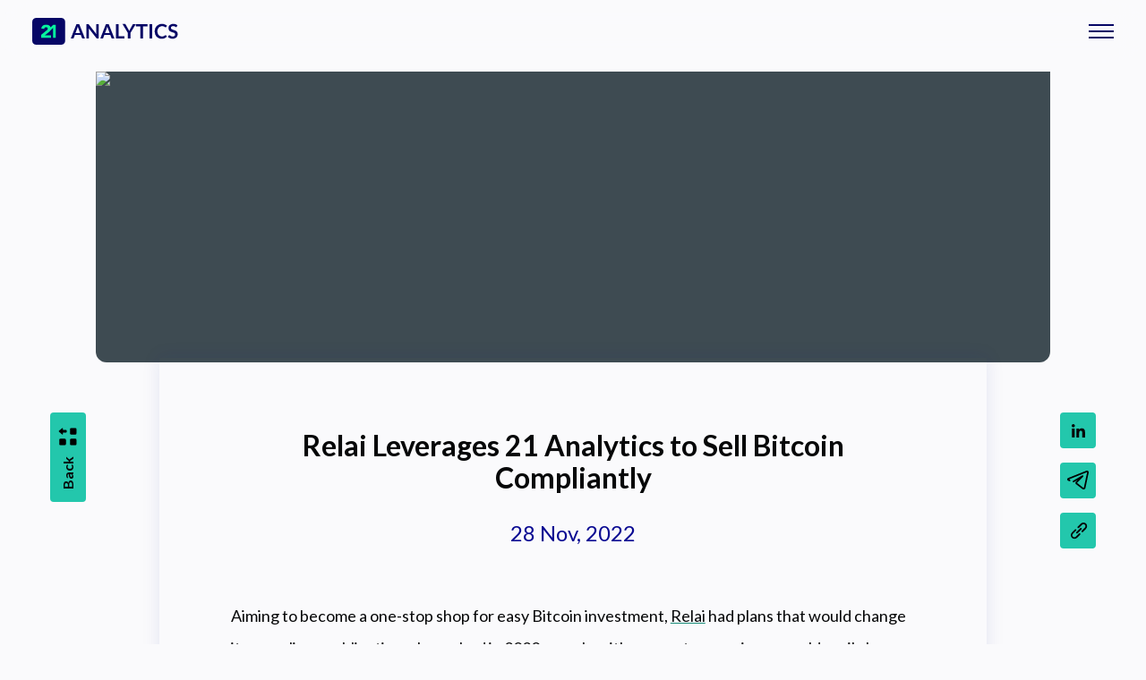

--- FILE ---
content_type: text/html; charset=utf-8
request_url: https://www.21analytics.co/blog/how-relai-leverages-21-analytics-to-sell-bitcoin-compliantly-to-unhosted/
body_size: 22064
content:
<!DOCTYPE html><html lang="en"><head><meta charSet="utf-8" data-next-head=""/><meta name="viewport" content="width=device-width, initial-scale=1" data-next-head=""/><title data-next-head="">Relai Transacts with Self-hosted Wallets with 21 Travel Rule</title><meta name="title" content="Relai Transacts with Self-hosted Wallets with 21 Travel Rule" data-next-head=""/><meta name="description" content="Relai uses 21 Analytics&#x27; solution to sell Bitcoin compliantly to self-hosted wallets.  With 21 Travel Rule, ownership proofs are fully automated; easy for everyone. " data-next-head=""/><meta property="og:url" content="https://www.21analytics.co/blog/how-relai-leverages-21-analytics-to-sell-bitcoin-compliantly-to-unhosted/" data-next-head=""/><meta property="og:image" content="https://media.21analytics.co/social_link_relai.png" data-next-head=""/><meta property="og:site_name" content="21 Analytics" data-next-head=""/><meta property="og:title" content="Relai Transacts with Self-hosted Wallets with 21 Travel Rule" data-next-head=""/><meta property="og:description" content="Relai uses 21 Analytics&#x27; solution to sell Bitcoin compliantly to self-hosted wallets.  With 21 Travel Rule, ownership proofs are fully automated; easy for everyone. " data-next-head=""/><meta name="twitter:card" content="summary_large_image" data-next-head=""/><meta name="twitter:title" content="Relai Transacts with Self-hosted Wallets with 21 Travel Rule" data-next-head=""/><meta name="twitter:description" content="Relai uses 21 Analytics&#x27; solution to sell Bitcoin compliantly to self-hosted wallets.  With 21 Travel Rule, ownership proofs are fully automated; easy for everyone. " data-next-head=""/><meta name="twitter:image" content="https://media.21analytics.co/social_link_relai.png" data-next-head=""/><link rel="icon" href="/favicon.ico" data-next-head=""/><link rel="canonical" href="https://www.21analytics.co/blog/how-relai-leverages-21-analytics-to-sell-bitcoin-compliantly-to-unhosted/" data-next-head=""/><link rel="alternate" type="application/rss+xml" title="RSS Feed for 21 Analytics" href="https://www.21analytics.co/rss.xml"/><link rel="preload" href="/_next/static/media/8e451580e5e95631-s.p.0e564e6e.woff2" as="font" type="font/woff2" crossorigin="anonymous" data-next-font="size-adjust"/><link rel="preload" href="/_next/static/media/345c85a432359eed-s.p.eead68dd.woff2" as="font" type="font/woff2" crossorigin="anonymous" data-next-font="size-adjust"/><link rel="preload" href="/_next/static/media/19087af2bdec32b5-s.p.ec718a33.woff2" as="font" type="font/woff2" crossorigin="anonymous" data-next-font="size-adjust"/><link rel="preload" href="/_next/static/chunks/183539ac38d709c7.css" as="style"/><link rel="preload" href="/_next/static/chunks/8ff01fcb7a89f2d1.css" as="style"/><link rel="preload" href="/_next/static/chunks/d12a096d7577a842.css" as="style"/><link rel="preload" href="/_next/static/chunks/7a018420d80fbdf5.css" as="style"/><script type="application/ld+json" data-next-head="">{"@context":"https://schema.org","@type":"BlogPosting","headline":"Relai Transacts with Self-hosted Wallets with 21 Travel Rule","image":"https://media.21analytics.co/social_link_relai.png","publisher":{"@type":"Organization","name":"21 Analytics","url":"https://www.21analytics.co/","logo":"https://www.21analytics.co/images/og/default.webp"},"url":"https://www.21analytics.co//blog/how-relai-leverages-21-analytics-to-sell-bitcoin-compliantly-to-unhosted/","datePublished":"2022-11-28T00:00:00.000Z","dateCreated":"2025-12-24T08:30:44.568Z","dateModified":null,"description":"Relai uses 21 Analytics' solution to sell Bitcoin compliantly to self-hosted wallets.  With 21 Travel Rule, ownership proofs are fully automated; easy for everyone. ","author":"21 Analytics","articleSection":"","abstract":"","keywords":"","articleBody":"Aiming to become a one-stop shop for easy Bitcoin investment, Relai had plans that would change its compliance obligations. Launched in 2020, people with no crypto experience could easily buy and store Bitcoin. However, at the time, Relai leveraged its partnership with - the also Swiss - broker Bity to act as an intermediary, processing their customer's orders. To fulfil Relai's vision, the founders Julian Liniger and Adem Bilican decided to incorporate the brokerage functions into their business.\n\nThis decision brings challenges to Relai's operations, especially to the compliance team. Relai has always offered a self-hosted wallet (unhosted wallet) - where the user holds their private keys. But now, being registered as a virtual asset service provider (VASP) and allowing their customers to buy Bitcoin to their Relai wallet or any other self-hosted wallet, they needed to comply with FINMA's requirement:\n\n\"[...] transactions are only permitted from and to external wallets if these belong to one of the institution's own customers. Their ownership of the external wallet must be proven using suitable technical means.\" (source: FINMA Guidance 02/2019 Payments on the blockchain)\n\nThis means that VASPs sending funds to external wallets (also known as self-hosted, non-custodial, unhosted, or private wallets) must identify the owner of such a wallet, tying the address to an onboarded customer. This is an effort to better trace virtual assets and, thus, combat money laundering.\n\nAs a startup focusing on efficiency, Relai looked for automated ways that did not disrupt the customers' journey. Since Switzerland was one of the first countries to enforce such a rule, it was important that Relai complied without adding friction for their users so international competitors did not leverage a better user experience. \n\n\n\nSolution\n\nTo be compliant, Relai turned to 21 Analytics' solution. With 21's product, ownership proofs are fully automated and, therefore, as easy for the compliance team as they are for customers. \n\n\n\nHow Does 21 Analytics' Solution Work for Relai?\n\nRelai's goal is to be the easiest way to invest in Bitcoin. When a user requests to buy Bitcoin, the app requests proof of ownership of the depositing wallet by providing a message to be signed from the external Bitcoin address. Once the user signs the proof, Relai identifies that the user owns the wallet and, thus, allows the withdrawal to continue seamlessly. All this is done fully automatically and requires no changes to the app's user interface.\n\nAccording to Adem Bilican, Relai's CTO, 21 Analytics' solution was ready-to-use. With such an easy implementation process, it would have been way more costly to develop a product solution internally. \n\nRelai solved the ownership proof problem for all wallets at once and achieved compliance from day one.\n\n\n\nResults\n\nFor Relai, the two main advantages of 21 Analytics' solution are excellent user experience and software integration. The great user experience allowed 100% of transactions to go through automatically, keeping users engaged without adding difficulties or breaks in their journeys. The software implementation was a breeze: summing up all integration efforts necessary, the CTO did not dedicate more than two (2!) hours. On top of it, an improvement requested by the team was launched in record time: the feature was ready over a weekend.\n\nAdem's plans for Relai also count on 21 Analytics: \"We want to empower the customer to do everything on mobile,\" so connecting hardware wallets to Android smartphones for easier proofs is key. 21 Analytics' solution enables this amazing compliance experience.\n\n\n\nWant your company to keep transacting with self-hosted wallets compliantly, too? Reach out to 21 Analytics.","mainEntityOfPage":"Relai Leverages 21 Analytics to Sell Bitcoin Compliantly"}</script><script type="application/ld+json" data-next-head="">{"@context":"https://schema.org","@type":"BreadcrumbList","itemListElement":[{"@type":"ListItem","position":1,"name":"Crypto Compliance Blog — 21 Analytics","item":"https://www.21analytics.co/blog/"},{"@type":"ListItem","position":2,"name":"Relai Transacts with Self-hosted Wallets with 21 Travel Rule","item":"https://www.21analytics.co//blog/how-relai-leverages-21-analytics-to-sell-bitcoin-compliantly-to-unhosted/"}]}</script><link rel="stylesheet" href="/_next/static/chunks/183539ac38d709c7.css" data-n-g=""/><link rel="stylesheet" href="/_next/static/chunks/8ff01fcb7a89f2d1.css" data-n-p=""/><link rel="stylesheet" href="/_next/static/chunks/d12a096d7577a842.css" data-n-p=""/><link rel="stylesheet" href="/_next/static/chunks/7a018420d80fbdf5.css" data-n-p=""/><noscript data-n-css=""></noscript><script src="/_next/static/chunks/fa219e73a5414921.js" defer=""></script><script src="/_next/static/chunks/bcc940ac9250f04c.js" defer=""></script><script src="/_next/static/chunks/46eb2818520357a8.js" defer=""></script><script src="/_next/static/chunks/a74ae30c2075e85f.js" defer=""></script><script src="/_next/static/chunks/turbopack-1e81527fd15e0b74.js" defer=""></script><script src="/_next/static/chunks/f54ec666b69f948e.js" defer=""></script><script src="/_next/static/chunks/bc0fe786d1f41e3c.js" defer=""></script><script src="/_next/static/chunks/3e6af7f77c06db1b.js" defer=""></script><script src="/_next/static/chunks/turbopack-6e9fbfa780b8ec6a.js" defer=""></script><script src="/_next/static/71sPxtdXrz1QJp_Hla-uS/_ssgManifest.js" defer=""></script><script src="/_next/static/71sPxtdXrz1QJp_Hla-uS/_buildManifest.js" defer=""></script><style id="__jsx-3728371310">:root{--font-stack:'Lato', 'Lato Fallback',-apple-system,BlinkMacSystemFont,Segoe UI,Roboto,Oxygen,Ubuntu,Cantarell,Fira Sans,Droid Sans,Helvetica Neue,sans-serif;--font-stack-code:'JetBrains Mono', 'JetBrains Mono Fallback',source-code-pro,Menlo,Monaco,Consolas,"Courier New",monospace;--b-heading-xxl:700 4rem/4.5rem 'Lato', 'Lato Fallback';--b-heading-xl:700 3.5rem/4rem 'Lato', 'Lato Fallback';--b-heading-l:700 3rem/3.5rem 'Lato', 'Lato Fallback';--b-heading-m:700 2.5rem/2.75rem 'Lato', 'Lato Fallback';--b-heading-s:700 2rem/2.25rem 'Lato', 'Lato Fallback';--b-heading-xs:700 1.5rem/1.75rem 'Lato', 'Lato Fallback';--b-heading-xxs:700 1.25rem/1.5rem 'Lato', 'Lato Fallback';--b-heading-xxxs:700 1rem/1.25rem 'Lato', 'Lato Fallback';--heading-l:3rem/3.5rem 'Lato', 'Lato Fallback';--heading-m:2.5rem/2.75rem 'Lato', 'Lato Fallback';--heading-s:2rem/2.25rem 'Lato', 'Lato Fallback';--heading-xs:1.5rem/1.75rem 'Lato', 'Lato Fallback';--heading-xxs:1.25rem/1.5rem 'Lato', 'Lato Fallback';--heading-xxxs:1rem/1.25rem 'Lato', 'Lato Fallback';--text-xl:1.25rem/2.25rem 'Lato', 'Lato Fallback';--text-l:1.125rem/2.25rem 'Lato', 'Lato Fallback';--text-m:1rem/1.5rem 'Lato', 'Lato Fallback';--text-s:.875rem/1.375rem 'Lato', 'Lato Fallback';--text-xs:.75rem/1.125rem 'Lato', 'Lato Fallback'}</style></head><body><div id="__next"><div><header class="Header-module__9V7p4a__container"><div class="Header-module__9V7p4a__contentContainer"><div class="Header-module__9V7p4a__logoButton"><svg xmlns="http://www.w3.org/2000/svg" fill="none" aria-labelledby="logo21analytics" width="163" height="30" viewBox="0 0 163 30"><desc id="logo21analytics">21 Analytics logo</desc><path fill="#060666" fill-rule="evenodd" d="M161.4 9.8c0 .2-.2.3-.3.4h-.3a1 1 0 0 1-.6 0 13.2 13.2 0 0 0-1.5-.9l-1.2-.1-1.1.1-.8.4-.5.7a2 2 0 0 0-.1.8c0 .4 0 .7.3 1l.8.6 1.2.5a41.8 41.8 0 0 1 2.8 1l1.2.8a4 4 0 0 1 1.2 3c0 .7-.2 1.3-.4 2-.3.6-.6 1.2-1.1 1.7-.5.4-1 .8-1.8 1-.7.4-1.5.5-2.4.5a7.4 7.4 0 0 1-3-.6 7.9 7.9 0 0 1-2.3-1.5l.9-1.5c0-.1.1-.2.3-.2l.4-.2.6.3a27.6 27.6 0 0 0 1.8 1l1.4.2a3 3 0 0 0 2-.6c.5-.4.7-1 .7-1.7 0-.5 0-.8-.3-1-.2-.4-.5-.6-.8-.8a40.2 40.2 0 0 1-4-1.4l-1.2-.8-.8-1.3a5 5 0 0 1 0-3.6c.2-.5.6-1 1-1.5l1.7-1a7.6 7.6 0 0 1 5 0 6 6 0 0 1 2 1.3l-.8 1.4Zm-12.6 9.5c.2 0 .4 0 .5.2l1.2 1.3c-.7.8-1.5 1.4-2.5 1.8-1 .5-2 .7-3.4.7-1.2 0-2.3-.2-3.3-.6a7.2 7.2 0 0 1-4-4.4 10 10 0 0 1 0-6.6 7.7 7.7 0 0 1 4.4-4.4 9 9 0 0 1 6.5 0c1 .4 1.7.9 2.4 1.5l-1 1.4-.3.2-.4.2-.5-.3a6.5 6.5 0 0 0-1.7-.8c-.5-.2-1-.2-1.6-.2-.8 0-1.5.1-2.2.4a4.7 4.7 0 0 0-2.7 3 7 7 0 0 0-.4 2.3c0 1 .2 1.7.4 2.4.3.7.6 1.3 1 1.8a4.5 4.5 0 0 0 3.6 1.5 8.3 8.3 0 0 0 2-.2 4.1 4.1 0 0 0 1.5-1l.3-.1.2-.1ZM134 23.1h-3V7h3v16Zm-5.3-16.2v2.5h-4.9V23h-3V9.4h-5V6.9h12.9Zm-18.9 9.9v6.3h-3v-6.3l-6-10h2.7c.3 0 .5.1.6.3l.4.5 3 5.4a12.8 12.8 0 0 1 .8 1.7 13.5 13.5 0 0 1 .8-1.7l3-5.4c0-.2.1-.4.3-.5l.6-.2h2.7l-6 9.9Zm-13.3 3.8h6.5v2.5h-9.5V7h3v13.7Zm-4.7 2.5h-2.3a1 1 0 0 1-.7-.2.5.5 0 0 1-.3-.5l-1.3-3.3h-6.7l-1.2 3.3c0 .2-.2.4-.4.5a1 1 0 0 1-.6.2H76L82.3 7h3.1l6.4 16ZM81.3 17h5.2l-2-5.4a38.9 38.9 0 0 1-.6-2 27.8 27.8 0 0 1-.6 2l-2 5.4ZM62.1 6.9h.6l.2.2.3.3 8.5 10.8a14.4 14.4 0 0 1-.1-1.5V7h2.7v16h-1.6l-.6-.1c-.2 0-.3-.2-.5-.4l-8.4-10.8a11.5 11.5 0 0 1 0 1.3v10h-2.6V7H62Zm-3.2 16.2h-2.4a1 1 0 0 1-.6-.2l-.4-.5-1.2-3.3h-6.7l-1.2 3.3c0 .2-.2.4-.4.5a1 1 0 0 1-.6.2H43L49.4 7h3.1l6.4 16ZM48.4 17h5.1l-2-5.4a39.4 39.4 0 0 1-.6-2 28 28 0 0 1-.6 2l-2 5.4Z" clip-rule="evenodd"></path><path fill="#060666" d="M4.4 0h28c2.5 0 4.4 2 4.4 4.3v21.4c0 2.4-2 4.3-4.3 4.3H4.4C1.9 30 0 28 0 25.7V4.3C0 2 2 0 4.4 0Z"></path><path fill="#07F49E" fill-rule="evenodd" d="m20.5 10.5 3-2.8h2.7v14.6h-2.9V11.2l-3.6 3.6-.2.3-.9.8-4.7 3.7h7v2.7h-11V19l6.1-5 1-.9c.2-.3.4-.7.4-1.1 0-.5-.2-.9-.6-1.2a2 2 0 0 0-1.3-.4 2 2 0 0 0-1.5.5 2 2 0 0 0-.5 1.3l-3.3-.2c0-.7.2-1.4.5-2 .3-.5.7-1 1.1-1.3a5 5 0 0 1 1.7-.8 7.8 7.8 0 0 1 4.1 0c.7.2 1.2.4 1.6.8a3.7 3.7 0 0 1 1.3 1.7Z" clip-rule="evenodd"></path></svg></div><div class="Header-module__9V7p4a__contentInnerContainer"><nav class="Header-module__9V7p4a__desktopNav"><div class="HeaderNavigationDesktop-module__IMjZPa__navLink HeaderNavigationDesktop-module__IMjZPa__dropdown HeaderNavigationDesktop-module__IMjZPa__navLink"><div class="HeaderNavigationDesktop-module__IMjZPa__dropdownBtn">Product<svg class="HeaderNavigationDesktop-module__IMjZPa__arrowLinkIcon" width="12" height="8" viewBox="0 0 12 8" fill="none" xmlns="http://www.w3.org/2000/svg" aria-labelledby="arrowLink-_R_95il6_"><desc id="arrowLink-_R_95il6_">Arrow Link</desc><path d="M10.685 0.990326L6.7721 0.990326L0.859206 0.990325C0.432029 0.990325 0.201575 1.49138 0.479578 1.81572L5.39247 7.54743C5.59201 7.78023 5.95217 7.78023 6.15172 7.54743L11.0646 1.81572C11.3426 1.49138 11.1122 0.990326 10.685 0.990326Z" fill="#060666"></path></svg></div><div class="HeaderNavigationDesktop-module__IMjZPa__dropdownContent HeaderNavigationDesktop-module__IMjZPa__dropdownContent_products"><div class="HeaderNavigationDesktop-module__IMjZPa__transparentBox"></div><div class="HeaderNavigationDesktop-module__IMjZPa__dropdownLinks"><div class="HeaderDesktop-module__ZudvhG__container HeaderDesktop-module__ZudvhG__container_products"><div class="HeaderDesktop-module__ZudvhG__mainContainer HeaderDesktop-module__ZudvhG__mainContainer_products"><div class="HeaderDesktop-module__ZudvhG__highlightContainer"><a href="/data-security/"><div class="HeaderDesktop-module__ZudvhG__highlightInnerContainer HeaderDesktop-module__ZudvhG__pricingContainer"><div><svg class="HeaderDesktop-module__ZudvhG__highlightIcon" width="20" height="24" viewBox="0 0 20 24" fill="none" xmlns="http://www.w3.org/2000/svg" aria-labelledby="securityIcon"><desc id="securityIcon">Security Icon</desc><path d="M18.9084 3.07532L10.045 0.0547766C9.93805 0.0182588 9.79459 0 9.65113 0C9.50766 0 9.3642 0.0182588 9.25726 0.0547766L0.39387 3.07532C0.177372 3.14835 0 3.39876 0 3.6283V16.2113C0 16.4408 0.14868 16.7434 0.32866 16.8869L9.31986 23.8931C9.41115 23.9635 9.52853 24 9.64852 24C9.7685 24 9.88849 23.9635 9.97718 23.8931L18.9684 16.8869C19.1484 16.746 19.297 16.4434 19.297 16.2113V3.6283C19.3022 3.39876 19.1249 3.15096 18.9084 3.07532V3.07532ZM17.4242 15.7105L9.65113 21.7672L1.87806 15.7105V4.5569L9.65113 1.90675L17.4242 4.5569V15.7105ZM6.83926 10.4676C6.761 10.3606 6.6358 10.2954 6.50016 10.2954H5.06032C4.89077 10.2954 4.79165 10.4884 4.89077 10.6267L8.18781 15.1653C8.22679 15.2187 8.27782 15.2621 8.33674 15.292C8.39566 15.3219 8.46081 15.3375 8.5269 15.3375C8.59298 15.3375 8.65814 15.3219 8.71706 15.292C8.77598 15.2621 8.82701 15.2187 8.86599 15.1653L14.4115 7.53049C14.5106 7.39224 14.4115 7.19922 14.2419 7.19922H12.8021C12.6691 7.19922 12.5412 7.26443 12.463 7.37137L8.5269 12.7917L6.83926 10.4676Z" fill="currentColor"></path></svg><div class="HeaderDesktop-module__ZudvhG__highlightTitle">Data Security</div><div class="HeaderDesktop-module__ZudvhG__highlightDescription">Remove data risks by leveraging an on-premises solution.</div></div><div class="HeaderDesktop-module__ZudvhG__highlightLink">Read More</div></div></a></div><div class="HeaderDesktop-module__ZudvhG__pagesContainer"><div style="padding-right:20px"><div class="HeaderDesktop-module__ZudvhG__categoryTitle">Product</div><a href="/travel-rule/"><div class="HeaderDesktop-module__ZudvhG__linkContainer"><div class="HeaderDesktop-module__ZudvhG__linkIconBox"><svg width="23" height="23" viewBox="0 0 23 23" fill="none" xmlns="http://www.w3.org/2000/svg" aria-labelledby="transactionIcon"><desc id="transactionIcon">Transaction Icon</desc><path d="M22.08 0H0.92C0.411125 0 0 0.411125 0 0.92V22.08C0 22.5889 0.411125 23 0.92 23H22.08C22.5889 23 23 22.5889 23 22.08V0.92C23 0.411125 22.5889 0 22.08 0ZM20.93 20.93H2.07V2.07H20.93V20.93ZM5.543 11.845H7.00063C7.107 11.845 7.19612 11.7588 7.19612 11.6495V9.38112C7.19612 8.81475 7.65325 8.35763 8.21675 8.35763H14.1306V9.89288C14.1306 10.0568 14.3175 10.1459 14.444 10.0453L17.5806 7.58138C17.6813 7.50375 17.6813 7.35138 17.5806 7.27375L14.444 4.80987C14.3175 4.70925 14.1306 4.80125 14.1306 4.96225V6.4975H8.21388C6.62975 6.4975 5.3475 7.7855 5.3475 9.37538V11.6438C5.3475 11.7588 5.43375 11.845 5.543 11.845ZM5.42225 15.7234L8.55888 18.1872C8.68538 18.2879 8.87225 18.1959 8.87225 18.0349V16.4996H14.7861C16.3702 16.4996 17.6525 15.2116 17.6525 13.6217V11.3534C17.6525 11.247 17.5663 11.1579 17.457 11.1579H15.9994C15.893 11.1579 15.8039 11.2441 15.8039 11.3534V13.6217C15.8039 14.1881 15.3468 14.6453 14.7833 14.6453H8.87225V13.11C8.87225 12.9461 8.68538 12.857 8.55888 12.9576L5.42225 15.4215C5.32163 15.4934 5.32163 15.6458 5.42225 15.7234Z" fill="currentColor"></path></svg></div><div class="HeaderDesktop-module__ZudvhG__linkTextContainer"><div class="HeaderDesktop-module__ZudvhG__linkTitle">21 Travel Rule</div><p class="HeaderDesktop-module__ZudvhG__linkDescription">The only Travel Rule solution that guarantees GDPR-compliance.</p><div><div class="HeaderDesktop-module__ZudvhG__productSectionBtn"><span class="HeaderDesktop-module__ZudvhG__productSectionLink">VASP-to-VASP</span></div><div class="HeaderDesktop-module__ZudvhG__productSectionBtn"><span class="HeaderDesktop-module__ZudvhG__productSectionLink">Self-hosted Wallets</span></div></div></div></div></a><div class="HeaderDesktop-module__ZudvhG__releaseNotesContainer"><a class="HeaderDesktop-module__ZudvhG__releaseNotesLink" href="/release-notes/">Release Notes</a></div></div><div class="HeaderDesktop-module__ZudvhG__pagesCategoryContainer"><div class="HeaderDesktop-module__ZudvhG__categoryTitle">Use Cases</div><a href="/self-hosted-wallet-verification/"><div class="HeaderDesktop-module__ZudvhG__linkContainer"><div class="HeaderDesktop-module__ZudvhG__linkIconBox"><svg width="22" height="22" viewBox="0 0 22 22" fill="none" xmlns="http://www.w3.org/2000/svg" aria-labelledby="walletIcon-_R_mkq5il6_"><desc id="walletIcon-_R_mkq5il6_">Wallet Icon</desc><path d="M14.24 12.08C14.8365 12.08 15.32 11.5965 15.32 11C15.32 10.4035 14.8365 9.92001 14.24 9.92001C13.6435 9.92001 13.16 10.4035 13.16 11C13.16 11.5965 13.6435 12.08 14.24 12.08Z" fill="currentColor"></path><path fill-rule="evenodd" clip-rule="evenodd" d="M21.8 20.72V1.28001C21.8 0.683545 21.3165 0.200012 20.72 0.200012H1.28001C0.683545 0.200012 0.200012 0.683545 0.200012 1.28001V20.72C0.200012 21.3165 0.683545 21.8 1.28001 21.8H20.72C21.3165 21.8 21.8 21.3165 21.8 20.72ZM2.36001 2.36001V19.64H19.64V15.32H13.16C10.7741 15.32 8.84001 13.3859 8.84001 11C8.84001 8.61414 10.7741 6.68001 13.16 6.68001H19.64V2.36001H2.36001ZM13.16 8.84001H19.64V13.16H13.16C11.9671 13.16 11 12.1929 11 11C11 9.80708 11.9671 8.84001 13.16 8.84001Z" fill="currentColor"></path></svg></div><div class="HeaderDesktop-module__ZudvhG__linkTextContainer"><div class="HeaderDesktop-module__ZudvhG__linkTitle">Self-hosted Wallet Verification</div><p class="HeaderDesktop-module__ZudvhG__linkDescription">Verify proof of address ownership in 1-click with  AOPP&#x27;s 100% accuracy.</p></div></div></a><a href="/travel-rule-automation/"><div class="HeaderDesktop-module__ZudvhG__linkContainer"><div class="HeaderDesktop-module__ZudvhG__linkIconBox"><svg width="21" height="23" viewBox="0 0 21 23" fill="none" xmlns="http://www.w3.org/2000/svg" aria-labelledby="gearIcon"><desc id="gearIcon">Gear Icon</desc><path d="M20.7227 13.8277L19.101 12.4495C19.1778 11.9819 19.2174 11.5044 19.2174 11.027C19.2174 10.5495 19.1778 10.0721 19.101 9.60447L20.7227 8.22625C20.845 8.12216 20.9326 7.98353 20.9737 7.82878C21.0148 7.67403 21.0076 7.51051 20.953 7.35994L20.9307 7.29595C20.4842 6.05562 19.8157 4.90581 18.9574 3.90209L18.9129 3.8504C18.8088 3.72871 18.67 3.64123 18.5149 3.59949C18.3597 3.55775 18.1955 3.56372 18.0439 3.6166L16.031 4.32786C15.2883 3.72243 14.4589 3.24497 13.5626 2.91026L13.1739 0.818318C13.1446 0.660911 13.0678 0.5161 12.9537 0.403124C12.8396 0.290148 12.6936 0.214354 12.5351 0.185814L12.4683 0.173508C11.1784 -0.057836 9.82162 -0.057836 8.53171 0.173508L8.46487 0.185814C8.30641 0.214354 8.16043 0.290148 8.04634 0.403124C7.93224 0.5161 7.85543 0.660911 7.8261 0.818318L7.43492 2.9201C6.54582 3.25488 5.71785 3.73209 4.98385 4.33278L2.95615 3.6166C2.80454 3.5633 2.64021 3.55712 2.48498 3.59888C2.32976 3.64064 2.191 3.72837 2.08713 3.8504L2.04256 3.90209C1.1853 4.90652 0.516899 6.05614 0.0693283 7.29595L0.0470457 7.35994C-0.0643666 7.66758 0.0272392 8.01214 0.277298 8.22625L1.91877 9.61924C1.84202 10.0819 1.80489 10.5545 1.80489 11.0245C1.80489 11.4971 1.84202 11.9696 1.91877 12.4298L0.277298 13.8228C0.154981 13.9269 0.0674378 14.0655 0.0263082 14.2203C-0.0148215 14.375 -0.00758842 14.5386 0.0470457 14.6891L0.0693283 14.7531C0.517453 15.9935 1.18098 17.1379 2.04256 18.147L2.08713 18.1987C2.19125 18.3204 2.33002 18.4078 2.48515 18.4496C2.64028 18.4913 2.80449 18.4854 2.95615 18.4325L4.98385 17.7163C5.72165 18.3193 6.5461 18.7967 7.43492 19.129L7.8261 21.2307C7.85543 21.3882 7.93224 21.533 8.04634 21.6459C8.16043 21.7589 8.30641 21.8347 8.46487 21.8633L8.53171 21.8756C9.83348 22.1081 11.1665 22.1081 12.4683 21.8756L12.5351 21.8633C12.6936 21.8347 12.8396 21.7589 12.9537 21.6459C13.0678 21.533 13.1446 21.3882 13.1739 21.2307L13.5626 19.1388C14.4585 18.805 15.2926 18.326 16.031 17.7212L18.0439 18.4325C18.1955 18.4858 18.3598 18.492 18.515 18.4502C18.6702 18.4084 18.809 18.3207 18.9129 18.1987L18.9574 18.147C19.819 17.1355 20.4825 15.9935 20.9307 14.7531L20.953 14.6891C21.0644 14.3864 20.9728 14.0419 20.7227 13.8277ZM17.3432 9.89488C17.4051 10.2665 17.4373 10.648 17.4373 11.0295C17.4373 11.4109 17.4051 11.7924 17.3432 12.164L17.1798 13.1509L19.0292 14.7236C18.7489 15.3657 18.395 15.9735 17.9745 16.535L15.677 15.7253L14.8995 16.3602C14.3078 16.8426 13.6493 17.2216 12.9362 17.4874L11.9929 17.8393L11.5498 20.2266C10.8505 20.3054 10.1445 20.3054 9.4453 20.2266L9.00212 17.8344L8.06626 17.4776C7.36065 17.2118 6.70455 16.8327 6.11778 16.3528L5.34037 15.7154L3.02795 16.5325C2.60705 15.9689 2.25549 15.361 1.97324 14.7211L3.84249 13.1337L3.68156 12.1493C3.62214 11.7826 3.58996 11.4035 3.58996 11.0295C3.58996 10.6529 3.61967 10.2764 3.68156 9.90965L3.84249 8.92521L1.97324 7.33779C2.25301 6.69544 2.60705 6.09001 3.02795 5.52642L5.34037 6.34351L6.11778 5.70608C6.70455 5.22616 7.36065 4.84715 8.06626 4.58135L9.0046 4.22941L9.44777 1.83722C10.1435 1.75846 10.854 1.75846 11.5522 1.83722L11.9954 4.22449L12.9387 4.57643C13.6493 4.84223 14.3103 5.22124 14.902 5.70362L15.6794 6.33858L17.977 5.52888C18.3979 6.09247 18.7495 6.70037 19.0317 7.34025L17.1823 8.9129L17.3432 9.89488ZM10.5025 6.45179C8.09597 6.45179 6.14502 8.39115 6.14502 10.7833C6.14502 13.1755 8.09597 15.1149 10.5025 15.1149C12.909 15.1149 14.8599 13.1755 14.8599 10.7833C14.8599 8.39115 12.909 6.45179 10.5025 6.45179ZM12.4633 12.7325C12.2061 12.9889 11.9005 13.1922 11.564 13.3308C11.2275 13.4693 10.8667 13.5403 10.5025 13.5398C9.7622 13.5398 9.06649 13.2518 8.54162 12.7325C8.28369 12.4769 8.07917 12.1731 7.9398 11.8385C7.80043 11.504 7.72898 11.1454 7.72955 10.7833C7.72955 10.0475 8.01922 9.3559 8.54162 8.83415C9.06649 8.31239 9.7622 8.0269 10.5025 8.0269C11.2427 8.0269 11.9385 8.31239 12.4633 8.83415C12.7213 9.0898 12.9258 9.39363 13.0652 9.72815C13.2045 10.0627 13.276 10.4213 13.2754 10.7833C13.2754 11.5192 12.9857 12.2108 12.4633 12.7325Z" fill="currentColor"></path></svg></div><div class="HeaderDesktop-module__ZudvhG__linkTextContainer"><div class="HeaderDesktop-module__ZudvhG__linkTitle">Travel Rule Automation</div><p class="HeaderDesktop-module__ZudvhG__linkDescription">Set up business rules and free your team from manual work.</p></div></div></a><div class="HeaderDesktop-module__ZudvhG__releaseNotesContainer" style="margin-top:50px"><a class="HeaderDesktop-module__ZudvhG__releaseNotesLink" href="/success-stories/">Success Stories</a></div></div></div></div><div class="HeaderDesktop-module__ZudvhG__docsContainer"><svg class="HeaderDesktop-module__ZudvhG__docsIcon" width="17" height="16" viewBox="0 0 17 16" fill="none" xmlns="http://www.w3.org/2000/svg" aria-labelledby="DocsIcon"><desc id="DocsIcon">Docs Icon</desc><path fill-rule="evenodd" clip-rule="evenodd" d="M2.92245 0H10.7993C10.8217 0 10.8432 0.00887206 10.859 0.0246646L15.5206 4.67946C15.5364 4.69525 15.5453 4.71667 15.5453 4.73901L15.5452 7.08595L15.5452 15.1579C15.5452 15.623 15.1555 16 14.6747 16H8.46124C8.41467 16 8.37691 15.9623 8.37691 15.9158V14.4C8.37691 14.3535 8.41467 14.3158 8.46124 14.3158H13.7742C13.8208 14.3158 13.8586 14.2781 13.8586 14.2316V7.24211C13.8586 7.1956 13.8208 7.15789 13.7742 7.15789H9.24745C8.76666 7.15789 8.37691 6.78087 8.37691 6.31579V1.76842C8.37691 1.72191 8.33915 1.68421 8.29258 1.68421H3.82291C3.77634 1.68421 3.73858 1.72191 3.73858 1.76842V9.6C3.73858 9.64651 3.70082 9.68421 3.65425 9.68421H2.13625C2.08967 9.68421 2.05192 9.64651 2.05192 9.6V0.842105C2.05192 0.377023 2.44167 0 2.92245 0ZM13.8436 5.38682C13.8532 5.39637 13.8586 5.40931 13.8586 5.4228C13.8586 5.4509 13.8358 5.47368 13.8076 5.47368H10.1479C10.1013 5.47368 10.0636 5.43598 10.0636 5.38947V1.73509C10.0636 1.70699 10.0864 1.68421 10.1145 1.68421C10.128 1.68421 10.141 1.68957 10.1506 1.69911L13.8436 5.38682Z" fill="currentColor"></path><path d="M16.8103 6.00567C16.8103 6.01984 16.8274 6.02693 16.8374 6.01691C16.8437 6.0107 16.8437 6.00064 16.8374 5.99443C16.8274 5.98441 16.8103 5.99151 16.8103 6.00567Z" fill="currentColor"></path><path d="M5.00377 15.4105C5.00377 15.4799 5.08311 15.5195 5.13871 15.4779L8.28715 13.12C8.33213 13.0863 8.33213 13.0189 8.28715 12.9853L5.13871 10.6274C5.08311 10.5857 5.00377 10.6253 5.00377 10.6947V12.0632C5.00377 12.0897 5.01627 12.1146 5.03751 12.1305L6.17882 12.9853C6.22379 13.0189 6.22379 13.0863 6.17882 13.12L5.03751 13.9747C5.01627 13.9906 5.00377 14.0156 5.00377 14.0421V15.4105Z" fill="currentColor"></path><path d="M3.31711 10.6947C3.31711 10.6253 3.23777 10.5857 3.18217 10.6274L0.0337333 12.9853C-0.0112444 13.0189 -0.0112444 13.0863 0.0337333 13.12L3.18217 15.4779C3.23777 15.5195 3.31711 15.4799 3.31711 15.4105V14.0421C3.31711 14.0156 3.30461 13.9906 3.28337 13.9747L2.14206 13.12C2.09709 13.0863 2.09709 13.0189 2.14206 12.9853L3.28337 12.1305C3.30461 12.1146 3.31711 12.0897 3.31711 12.0631L3.31711 10.6947Z" fill="currentColor"></path></svg><div class="HeaderDesktop-module__ZudvhG__docsTitle">Product Documentation</div></div></div></div></div></div><a class="HeaderNavigationDesktop-module__IMjZPa__navLink" href="/pricing/">Tiers</a><div class="HeaderNavigationDesktop-module__IMjZPa__navLink HeaderNavigationDesktop-module__IMjZPa__dropdown HeaderNavigationDesktop-module__IMjZPa__navLink"><a class="HeaderNavigationDesktop-module__IMjZPa__dropdownBtn HeaderNavigationDesktop-module__IMjZPa__navLink" href="/resources/">Resources<svg class="HeaderNavigationDesktop-module__IMjZPa__arrowLinkIcon" width="12" height="8" viewBox="0 0 12 8" fill="none" xmlns="http://www.w3.org/2000/svg" aria-labelledby="arrowLink-_R_9dil6_"><desc id="arrowLink-_R_9dil6_">Arrow Link</desc><path d="M10.685 0.990326L6.7721 0.990326L0.859206 0.990325C0.432029 0.990325 0.201575 1.49138 0.479578 1.81572L5.39247 7.54743C5.59201 7.78023 5.95217 7.78023 6.15172 7.54743L11.0646 1.81572C11.3426 1.49138 11.1122 0.990326 10.685 0.990326Z" fill="#060666"></path></svg></a><div class="HeaderNavigationDesktop-module__IMjZPa__dropdownContent HeaderNavigationDesktop-module__IMjZPa__dropdownContent_resources"><div class="HeaderNavigationDesktop-module__IMjZPa__transparentBox"></div><div class="HeaderNavigationDesktop-module__IMjZPa__dropdownLinks"><div class="HeaderDesktop-module__ZudvhG__container"><div class="HeaderDesktop-module__ZudvhG__mainContainer HeaderDesktop-module__ZudvhG__mainContainer_resources"><div class="HeaderDesktop-module__ZudvhG__resourcesTopContainer"><a href="/resources#travel-rule" class="HeaderLinkSmallList-module__Xm1KzG__linkWrapper"><div class="HeaderLinkSmallList-module__Xm1KzG__linkResourcesContainer HeaderLinkSmallList-module__Xm1KzG__linkContainer"><div class="HeaderLinkSmallList-module__Xm1KzG__linkResourcesIconBox HeaderLinkSmallList-module__Xm1KzG__linkResourcesTitle"><svg width="13" height="16" viewBox="0 0 13 16" fill="none" xmlns="http://www.w3.org/2000/svg" aria-labelledby="fatfIcon"><desc id="fatfIcon">FATF Travel Rule Icon</desc><path d="M12.2856 0.857143H10.3571V0.142857C10.3571 0.0642857 10.2928 0 10.2142 0H9.21422C9.13564 0 9.07136 0.0642857 9.07136 0.142857V0.857143H6.35707V0.142857C6.35707 0.0642857 6.29279 0 6.21422 0H5.21422C5.13564 0 5.07136 0.0642857 5.07136 0.142857V0.857143H3.14279C2.82672 0.857143 2.57136 1.1125 2.57136 1.42857V3.57143H0.857073C0.541002 3.57143 0.285645 3.82679 0.285645 4.14286V15.4286C0.285645 15.7446 0.541002 16 0.857073 16H9.99993C10.316 16 10.5714 15.7446 10.5714 15.4286V13.7143H12.2856C12.6017 13.7143 12.8571 13.4589 12.8571 13.1429V1.42857C12.8571 1.1125 12.6017 0.857143 12.2856 0.857143ZM9.28564 14.7143H1.57136V4.85714H5.46422V7.96429C5.46422 8.35893 5.78386 8.67857 6.1785 8.67857H9.28564V14.7143ZM9.28564 7.53571H6.60707V4.85714H6.61065L9.28564 7.53214V7.53571ZM11.5714 12.4286H10.5714V7L7.14279 3.57143H3.85707V2.14286H5.07136V2.71429C5.07136 2.79286 5.13564 2.85714 5.21422 2.85714H6.21422C6.29279 2.85714 6.35707 2.79286 6.35707 2.71429V2.14286H9.07136V2.71429C9.07136 2.79286 9.13564 2.85714 9.21422 2.85714H10.2142C10.2928 2.85714 10.3571 2.79286 10.3571 2.71429V2.14286H11.5714V12.4286Z" fill="currentColor"></path></svg></div><div class="HeaderLinkSmallList-module__Xm1KzG__linkTextContainer"><div class="HeaderLinkSmallList-module__Xm1KzG__linkTitle HeaderLinkSmallList-module__Xm1KzG__linkResourcesTitle">Travel Rule</div></div></div></a><a href="/resources#self-hosted-wallets" class="HeaderLinkSmallList-module__Xm1KzG__linkWrapper"><div class="HeaderLinkSmallList-module__Xm1KzG__linkResourcesContainer HeaderLinkSmallList-module__Xm1KzG__linkContainer"><div class="HeaderLinkSmallList-module__Xm1KzG__linkResourcesIconBox HeaderLinkSmallList-module__Xm1KzG__linkResourcesTitle"><svg width="22" height="22" viewBox="0 0 22 22" fill="none" xmlns="http://www.w3.org/2000/svg" aria-labelledby="walletIcon-_R_2kqdil6_"><desc id="walletIcon-_R_2kqdil6_">Wallet Icon</desc><path d="M14.24 12.08C14.8365 12.08 15.32 11.5965 15.32 11C15.32 10.4035 14.8365 9.92001 14.24 9.92001C13.6435 9.92001 13.16 10.4035 13.16 11C13.16 11.5965 13.6435 12.08 14.24 12.08Z" fill="currentColor"></path><path fill-rule="evenodd" clip-rule="evenodd" d="M21.8 20.72V1.28001C21.8 0.683545 21.3165 0.200012 20.72 0.200012H1.28001C0.683545 0.200012 0.200012 0.683545 0.200012 1.28001V20.72C0.200012 21.3165 0.683545 21.8 1.28001 21.8H20.72C21.3165 21.8 21.8 21.3165 21.8 20.72ZM2.36001 2.36001V19.64H19.64V15.32H13.16C10.7741 15.32 8.84001 13.3859 8.84001 11C8.84001 8.61414 10.7741 6.68001 13.16 6.68001H19.64V2.36001H2.36001ZM13.16 8.84001H19.64V13.16H13.16C11.9671 13.16 11 12.1929 11 11C11 9.80708 11.9671 8.84001 13.16 8.84001Z" fill="currentColor"></path></svg></div><div class="HeaderLinkSmallList-module__Xm1KzG__linkTextContainer"><div class="HeaderLinkSmallList-module__Xm1KzG__linkTitle HeaderLinkSmallList-module__Xm1KzG__linkResourcesTitle">Self-hosted Wallets</div></div></div></a><a href="/resources#user-guides" class="HeaderLinkSmallList-module__Xm1KzG__linkWrapper"><div class="HeaderLinkSmallList-module__Xm1KzG__linkResourcesContainer HeaderLinkSmallList-module__Xm1KzG__linkContainer"><div class="HeaderLinkSmallList-module__Xm1KzG__linkResourcesIconBox HeaderLinkSmallList-module__Xm1KzG__linkResourcesTitle"><svg width="16" height="14" viewBox="0 0 16 14" fill="none" xmlns="http://www.w3.org/2000/svg" aria-labelledby="bookIcon"><desc id="bookIcon">Book Icon</desc><path d="M15.4286 0.732178H11.3429C10.4661 0.732178 9.60893 0.983964 8.87143 1.45896L8 2.01789L7.12857 1.45896C6.39181 0.984055 5.53371 0.73171 4.65714 0.732178H0.571429C0.255357 0.732178 0 0.987536 0 1.30361V11.4465C0 11.7625 0.255357 12.0179 0.571429 12.0179H4.65714C5.53393 12.0179 6.39107 12.2697 7.12857 12.7447L7.92143 13.2554C7.94464 13.2697 7.97143 13.2786 7.99821 13.2786C8.025 13.2786 8.05179 13.2715 8.075 13.2554L8.86786 12.7447C9.60714 12.2697 10.4661 12.0179 11.3429 12.0179H15.4286C15.7446 12.0179 16 11.7625 16 11.4465V1.30361C16 0.987536 15.7446 0.732178 15.4286 0.732178ZM4.65714 10.7322H1.28571V2.01789H4.65714C5.28929 2.01789 5.90357 2.19825 6.43393 2.53932L7.30536 3.09825L7.42857 3.17861V11.4286C6.57857 10.9715 5.62857 10.7322 4.65714 10.7322ZM14.7143 10.7322H11.3429C10.3714 10.7322 9.42143 10.9715 8.57143 11.4286V3.17861L8.69464 3.09825L9.56607 2.53932C10.0964 2.19825 10.7107 2.01789 11.3429 2.01789H14.7143V10.7322ZM5.94464 4.30361H2.62679C2.55714 4.30361 2.5 4.36432 2.5 4.43754V5.24111C2.5 5.31432 2.55714 5.37504 2.62679 5.37504H5.94286C6.0125 5.37504 6.06964 5.31432 6.06964 5.24111V4.43754C6.07143 4.36432 6.01429 4.30361 5.94464 4.30361ZM9.92857 4.43754V5.24111C9.92857 5.31432 9.98571 5.37504 10.0554 5.37504H13.3714C13.4411 5.37504 13.4982 5.31432 13.4982 5.24111V4.43754C13.4982 4.36432 13.4411 4.30361 13.3714 4.30361H10.0554C9.98571 4.30361 9.92857 4.36432 9.92857 4.43754ZM5.94464 6.80361H2.62679C2.55714 6.80361 2.5 6.86432 2.5 6.93754V7.74111C2.5 7.81432 2.55714 7.87504 2.62679 7.87504H5.94286C6.0125 7.87504 6.06964 7.81432 6.06964 7.74111V6.93754C6.07143 6.86432 6.01429 6.80361 5.94464 6.80361ZM13.3732 6.80361H10.0554C9.98571 6.80361 9.92857 6.86432 9.92857 6.93754V7.74111C9.92857 7.81432 9.98571 7.87504 10.0554 7.87504H13.3714C13.4411 7.87504 13.4982 7.81432 13.4982 7.74111V6.93754C13.5 6.86432 13.4429 6.80361 13.3732 6.80361Z" fill="currentColor"></path></svg></div><div class="HeaderLinkSmallList-module__Xm1KzG__linkTextContainer"><div class="HeaderLinkSmallList-module__Xm1KzG__linkTitle HeaderLinkSmallList-module__Xm1KzG__linkResourcesTitle">User Guides</div></div></div></a><a href="/resources#knowledge" class="HeaderLinkSmallList-module__Xm1KzG__linkWrapper"><div class="HeaderLinkSmallList-module__Xm1KzG__linkResourcesContainer HeaderLinkSmallList-module__Xm1KzG__linkContainer"><div class="HeaderLinkSmallList-module__Xm1KzG__linkResourcesIconBox HeaderLinkSmallList-module__Xm1KzG__linkResourcesTitle"><svg width="21" height="21" viewBox="0 0 21 21" fill="none" xmlns="http://www.w3.org/2000/svg" aria-labelledby="newsletterIcon"><desc id="newsletterIcon">Newsletter Icon</desc><path d="M19.8426 0.642822H1.44258C1.00008 0.642822 0.642578 1.00032 0.642578 1.44282V19.8428C0.642578 20.2853 1.00008 20.6428 1.44258 20.6428H19.8426C20.2851 20.6428 20.6426 20.2853 20.6426 19.8428V1.44282C20.6426 1.00032 20.2851 0.642822 19.8426 0.642822ZM18.8426 18.8428H2.44258V2.44282H18.8426V18.8428ZM10.1426 7.84282H14.7426C14.8526 7.84282 14.9426 7.75282 14.9426 7.64282V6.44282C14.9426 6.33282 14.8526 6.24282 14.7426 6.24282H10.1426C10.0326 6.24282 9.94258 6.33282 9.94258 6.44282V7.64282C9.94258 7.75282 10.0326 7.84282 10.1426 7.84282ZM10.1426 11.4428H14.7426C14.8526 11.4428 14.9426 11.3528 14.9426 11.2428V10.0428C14.9426 9.93282 14.8526 9.84282 14.7426 9.84282H10.1426C10.0326 9.84282 9.94258 9.93282 9.94258 10.0428V11.2428C9.94258 11.3528 10.0326 11.4428 10.1426 11.4428ZM10.1426 15.0428H14.7426C14.8526 15.0428 14.9426 14.9528 14.9426 14.8428V13.6428C14.9426 13.5328 14.8526 13.4428 14.7426 13.4428H10.1426C10.0326 13.4428 9.94258 13.5328 9.94258 13.6428V14.8428C9.94258 14.9528 10.0326 15.0428 10.1426 15.0428ZM6.34258 7.04282C6.34258 7.30804 6.44794 7.56239 6.63547 7.74993C6.82301 7.93747 7.07736 8.04282 7.34258 8.04282C7.60779 8.04282 7.86215 7.93747 8.04969 7.74993C8.23722 7.56239 8.34258 7.30804 8.34258 7.04282C8.34258 6.77761 8.23722 6.52325 8.04969 6.33572C7.86215 6.14818 7.60779 6.04282 7.34258 6.04282C7.07736 6.04282 6.82301 6.14818 6.63547 6.33572C6.44794 6.52325 6.34258 6.77761 6.34258 7.04282ZM6.34258 10.6428C6.34258 10.908 6.44794 11.1624 6.63547 11.3499C6.82301 11.5375 7.07736 11.6428 7.34258 11.6428C7.60779 11.6428 7.86215 11.5375 8.04969 11.3499C8.23722 11.1624 8.34258 10.908 8.34258 10.6428C8.34258 10.3776 8.23722 10.1233 8.04969 9.93572C7.86215 9.74818 7.60779 9.64282 7.34258 9.64282C7.07736 9.64282 6.82301 9.74818 6.63547 9.93572C6.44794 10.1233 6.34258 10.3776 6.34258 10.6428ZM6.34258 14.2428C6.34258 14.508 6.44794 14.7624 6.63547 14.9499C6.82301 15.1375 7.07736 15.2428 7.34258 15.2428C7.60779 15.2428 7.86215 15.1375 8.04969 14.9499C8.23722 14.7624 8.34258 14.508 8.34258 14.2428C8.34258 13.9776 8.23722 13.7233 8.04969 13.5357C7.86215 13.3482 7.60779 13.2428 7.34258 13.2428C7.07736 13.2428 6.82301 13.3482 6.63547 13.5357C6.44794 13.7233 6.34258 13.9776 6.34258 14.2428Z" fill="currentColor"></path></svg></div><div class="HeaderLinkSmallList-module__Xm1KzG__linkTextContainer"><div class="HeaderLinkSmallList-module__Xm1KzG__linkTitle HeaderLinkSmallList-module__Xm1KzG__linkResourcesTitle">Knowledge</div></div></div></a><a href="/resources#tools" class="HeaderLinkSmallList-module__Xm1KzG__linkWrapper"><div class="HeaderLinkSmallList-module__Xm1KzG__linkResourcesContainer HeaderLinkSmallList-module__Xm1KzG__linkContainer"><div class="HeaderLinkSmallList-module__Xm1KzG__linkResourcesIconBox HeaderLinkSmallList-module__Xm1KzG__linkResourcesTitle"><svg viewBox="64 64 896 896" focusable="false" data-icon="form" width="1em" height="1em" fill="currentColor" aria-hidden="true" aria-labelledby="leiGeneratorIcon"><desc id="leiGeneratorIcon">LEI Generator Icon</desc><path d="M904 512h-56c-4.4 0-8 3.6-8 8v320H184V184h320c4.4 0 8-3.6 8-8v-56c0-4.4-3.6-8-8-8H144c-17.7 0-32 14.3-32 32v736c0 17.7 14.3 32 32 32h736c17.7 0 32-14.3 32-32V520c0-4.4-3.6-8-8-8z"></path><path d="M355.9 534.9L354 653.8c-.1 8.9 7.1 16.2 16 16.2h.4l118-2.9c2-.1 4-.9 5.4-2.3l415.9-415c3.1-3.1 3.1-8.2 0-11.3L785.4 114.3c-1.6-1.6-3.6-2.3-5.7-2.3s-4.1.8-5.7 2.3l-415.8 415a8.3 8.3 0 00-2.3 5.6zm63.5 23.6L779.7 199l45.2 45.1-360.5 359.7-45.7 1.1.7-46.4z"></path></svg></div><div class="HeaderLinkSmallList-module__Xm1KzG__linkTextContainer"><div class="HeaderLinkSmallList-module__Xm1KzG__linkTitle HeaderLinkSmallList-module__Xm1KzG__linkResourcesTitle">Tools</div></div></div></a><a href="/resources#tools" class="HeaderLinkSmallList-module__Xm1KzG__linkWrapper"><div class="HeaderLinkSmallList-module__Xm1KzG__linkResourcesContainer HeaderLinkSmallList-module__Xm1KzG__linkContainer"><div class="HeaderLinkSmallList-module__Xm1KzG__linkResourcesIconBox HeaderLinkSmallList-module__Xm1KzG__linkResourcesTitle"><svg width="16" height="16" viewBox="0 0 16 16" fill="none" xmlns="http://www.w3.org/2000/svg" aria-labelledby="externalLink"><desc id="externalLink">External Link</desc><path d="M5.67409 9.48206C5.5955 9.40339 5.5955 9.27585 5.67409 9.19718L13.5984 1.26453C13.677 1.18587 13.8044 1.18587 13.883 1.26453L14.7368 2.11917C14.8153 2.19784 14.8153 2.32538 14.7368 2.40405L6.81241 10.3367C6.73383 10.4154 6.60642 10.4154 6.52783 10.3367L5.67409 9.48206Z" fill="currentColor"></path><path d="M11.7386 0.64558L15.3551 4.26583C15.4767 4.38752 15.6848 4.31043 15.698 4.13884L15.9994 0.216904C16.0089 0.0937357 15.9064 -0.00886656 15.7833 0.000607777L11.8655 0.302295C11.6941 0.315495 11.6171 0.523887 11.7386 0.64558Z" fill="currentColor"></path><path d="M8.85407 2.50355C8.85407 2.3923 8.76397 2.30211 8.65284 2.30211H0.804915C0.360373 2.30211 0 2.66286 0 3.10787V15.1942C0 15.6392 0.360373 16 0.804915 16H12.8786C13.3232 16 13.6836 15.6392 13.6836 15.1942V7.3381C13.6836 7.22685 13.5935 7.13666 13.4823 7.13666H12.275C12.1638 7.13666 12.0737 7.22685 12.0737 7.3381V14.187C12.0737 14.2983 11.9836 14.3885 11.8725 14.3885H1.81106C1.69992 14.3885 1.60983 14.2983 1.60983 14.187V4.11507C1.60983 4.00382 1.69992 3.91363 1.81106 3.91363H8.65284C8.76397 3.91363 8.85407 3.82344 8.85407 3.71219V2.50355Z" fill="currentColor"></path></svg></div><div class="HeaderLinkSmallList-module__Xm1KzG__linkTextContainer"><div class="HeaderLinkSmallList-module__Xm1KzG__linkTitle HeaderLinkSmallList-module__Xm1KzG__linkResourcesTitle">Open Source</div></div></div></a></div><a class="HeaderDesktop-module__ZudvhG__resourcesRegulationsContainer" href="/travel-rule-regulations/">Travel Rule Regulations</a></div></div></div></div></div><a class="HeaderNavigationDesktop-module__IMjZPa__navLink" href="/blog/">Blog</a><div class="HeaderNavigationDesktop-module__IMjZPa__navLink HeaderNavigationDesktop-module__IMjZPa__dropdown undefined"><a class="HeaderNavigationDesktop-module__IMjZPa__dropdownBtn HeaderNavigationDesktop-module__IMjZPa__navLink" href="/company/">Company<svg class="HeaderNavigationDesktop-module__IMjZPa__arrowLinkIcon" width="12" height="8" viewBox="0 0 12 8" fill="none" xmlns="http://www.w3.org/2000/svg" aria-labelledby="arrowLink-_R_9lil6_"><desc id="arrowLink-_R_9lil6_">Arrow Link</desc><path d="M10.685 0.990326L6.7721 0.990326L0.859206 0.990325C0.432029 0.990325 0.201575 1.49138 0.479578 1.81572L5.39247 7.54743C5.59201 7.78023 5.95217 7.78023 6.15172 7.54743L11.0646 1.81572C11.3426 1.49138 11.1122 0.990326 10.685 0.990326Z" fill="#060666"></path></svg></a><div class="HeaderNavigationDesktop-module__IMjZPa__dropdownContent HeaderNavigationDesktop-module__IMjZPa__dropdownContent_company"><div class="HeaderNavigationDesktop-module__IMjZPa__transparentBox"></div><div class="HeaderNavigationDesktop-module__IMjZPa__dropdownLinks"><div class="HeaderDesktop-module__ZudvhG__container"><div class="HeaderDesktop-module__ZudvhG__mainContainer HeaderDesktop-module__ZudvhG__mainContainer_company"><div class="HeaderDesktop-module__ZudvhG__companyTopContainer"><a href="/company/?tag=management" class="HeaderLinkSmallList-module__Xm1KzG__linkWrapper"><div class="HeaderLinkSmallList-module__Xm1KzG__linkResourcesContainer HeaderLinkSmallList-module__Xm1KzG__linkContainer"><div class="HeaderLinkSmallList-module__Xm1KzG__linkResourcesIconBox HeaderLinkSmallList-module__Xm1KzG__linkResourcesTitle"><svg width="15" height="16" viewBox="0 0 15 16" fill="none" xmlns="http://www.w3.org/2000/svg"><path fill-rule="evenodd" clip-rule="evenodd" d="M10.2719 8.73378C11.4847 7.85802 12.274 6.43214 12.274 4.82192C12.274 2.15885 10.1151 0 7.45205 0C4.78898 0 2.63014 2.15885 2.63014 4.82192C2.63014 6.43214 3.41941 7.85802 4.63219 8.73378C1.97034 9.40476 0 11.8147 0 14.6849V15.8904C0 15.9509 0.0490647 16 0.109589 16H1.64384C1.70436 16 1.75342 15.9509 1.75342 15.8904V14.6849C1.75342 12.264 3.71601 10.3014 6.13699 10.3014H8.76712C11.1881 10.3014 13.1507 12.264 13.1507 14.6849V15.8904C13.1507 15.9509 13.1997 16 13.2603 16H14.7945C14.855 16 14.9041 15.9509 14.9041 15.8904V14.6849C14.9041 11.8147 12.9338 9.40476 10.2719 8.73378ZM10.5205 4.82192C10.5205 6.5166 9.14674 7.89041 7.45205 7.89041C5.75737 7.89041 4.38356 6.5166 4.38356 4.82192C4.38356 3.12724 5.75737 1.75342 7.45205 1.75342C9.14674 1.75342 10.5205 3.12724 10.5205 4.82192Z" fill="currentColor"></path></svg></div><div class="HeaderLinkSmallList-module__Xm1KzG__linkTextContainer"><div class="HeaderLinkSmallList-module__Xm1KzG__linkTitle HeaderLinkSmallList-module__Xm1KzG__linkResourcesTitle">Management</div></div></div></a><a href="/company/?tag=memberships" class="HeaderLinkSmallList-module__Xm1KzG__linkWrapper"><div class="HeaderLinkSmallList-module__Xm1KzG__linkResourcesContainer HeaderLinkSmallList-module__Xm1KzG__linkContainer"><div class="HeaderLinkSmallList-module__Xm1KzG__linkResourcesIconBox HeaderLinkSmallList-module__Xm1KzG__linkResourcesTitle"><svg width="18" height="15" viewBox="0 0 18 15" fill="none" xmlns="http://www.w3.org/2000/svg" aria-labelledby="membershipsIcon"><desc id="membershipsIcon">Memberships Icon</desc><path d="M17.2726 0.285645H0.727184C0.375195 0.285645 0.0908203 0.57002 0.0908203 0.922008V13.6493C0.0908203 14.0013 0.375195 14.2856 0.727184 14.2856H17.2726C17.6246 14.2856 17.909 14.0013 17.909 13.6493V0.922008C17.909 0.57002 17.6246 0.285645 17.2726 0.285645ZM16.4772 12.8538H1.52264V1.71746H16.4772V12.8538ZM10.9547 6.56974H13.4087C13.4346 6.56974 13.4545 6.49814 13.4545 6.41064V5.4561C13.4545 5.3686 13.4346 5.29701 13.4087 5.29701H10.9547C10.9289 5.29701 10.909 5.3686 10.909 5.4561V6.41064C10.909 6.49814 10.9289 6.56974 10.9547 6.56974ZM11.0502 9.43337H14.7431C14.8206 9.43337 14.8843 9.36178 14.8843 9.27428V8.31974C14.8843 8.23224 14.8206 8.16064 14.7431 8.16064H11.0502C10.9726 8.16064 10.909 8.23224 10.909 8.31974V9.27428C10.909 9.36178 10.9726 9.43337 11.0502 9.43337ZM3.27264 10.4873H4.14565C4.22917 10.4873 4.29679 10.4217 4.30275 10.3382C4.37832 9.33394 5.21752 8.53849 6.23571 8.53849C7.25389 8.53849 8.09309 9.33394 8.16866 10.3382C8.17463 10.4217 8.24224 10.4873 8.32576 10.4873H9.19877C9.22035 10.4874 9.24171 10.483 9.26155 10.4745C9.28139 10.466 9.29929 10.4536 9.31418 10.438C9.32906 10.4224 9.34061 10.4039 9.34812 10.3836C9.35563 10.3634 9.35894 10.3419 9.35786 10.3203C9.30218 9.26036 8.7215 8.33763 7.87434 7.81263C8.24793 7.40197 8.45436 6.86638 8.45304 6.31121C8.45304 5.08025 7.46071 4.08394 6.23769 4.08394C5.01468 4.08394 4.02235 5.08025 4.02235 6.31121C4.02235 6.88991 4.2411 7.41491 4.60105 7.81263C4.16977 8.07989 3.80958 8.44755 3.55125 8.88423C3.29291 9.32091 3.1441 9.81363 3.11752 10.3203C3.10957 10.4118 3.18116 10.4873 3.27264 10.4873ZM6.23571 5.27712C6.80247 5.27712 7.26383 5.74047 7.26383 6.31121C7.26383 6.88195 6.80247 7.3453 6.23571 7.3453C5.66894 7.3453 5.20758 6.88195 5.20758 6.31121C5.20758 5.74047 5.66894 5.27712 6.23571 5.27712Z" fill="currentColor"></path></svg></div><div class="HeaderLinkSmallList-module__Xm1KzG__linkTextContainer"><div class="HeaderLinkSmallList-module__Xm1KzG__linkTitle HeaderLinkSmallList-module__Xm1KzG__linkResourcesTitle">Memberships</div></div></div></a><a href="/company/?tag=partners" class="HeaderLinkSmallList-module__Xm1KzG__linkWrapper"><div class="HeaderLinkSmallList-module__Xm1KzG__linkResourcesContainer HeaderLinkSmallList-module__Xm1KzG__linkContainer"><div class="HeaderLinkSmallList-module__Xm1KzG__linkResourcesIconBox HeaderLinkSmallList-module__Xm1KzG__linkResourcesTitle"><svg width="16" height="16" viewBox="0 0 16 16" fill="none" xmlns="http://www.w3.org/2000/svg" aria-labelledby="groupIcon"><desc id="groupIcon">Group Icon</desc><path d="M8.13131 2.74348C7.7267 1.94712 6.90064 1.40159 5.94737 1.40159C4.59487 1.40159 3.49845 2.49973 3.49845 3.85436C3.49845 5.01844 4.3081 5.99311 5.39414 6.24429C5.34944 6.50478 5.32616 6.77261 5.32616 7.04589C5.32616 7.45648 5.37872 7.85475 5.47747 8.23432H4.89783C2.96569 8.23432 1.39938 9.8031 1.39938 11.7383V12.7019C1.39938 12.7503 1.36022 12.7895 1.31192 12.7895H0.0874613C0.0391578 12.7895 0 12.7503 0 12.7019V11.7383C0 9.44403 1.5725 7.51762 3.69688 6.98128C2.72898 6.28125 2.09907 5.14148 2.09907 3.85436C2.09907 1.72566 3.82201 0 5.94737 0C7.55053 0 8.92473 0.98185 9.50323 2.37792C9.02013 2.42992 8.55902 2.55558 8.13131 2.74348Z" fill="currentColor"></path><path fill-rule="evenodd" clip-rule="evenodd" d="M12.3031 10.1743C13.271 9.47422 13.9009 8.33445 13.9009 7.04733C13.9009 4.91863 12.178 3.19297 10.0526 3.19297C7.92726 3.19297 6.20431 4.91863 6.20431 7.04733C6.20431 8.33445 6.83422 9.47422 7.80212 10.1743C5.67774 10.7106 4.10524 12.637 4.10524 14.9313V15.8948C4.10524 15.9432 4.1444 15.9824 4.1927 15.9824H5.41716C5.46547 15.9824 5.50462 15.9432 5.50462 15.8948V14.9313C5.50462 12.9961 7.07093 11.4273 9.00308 11.4273H11.1021C13.0343 11.4273 14.6006 12.9961 14.6006 14.9313V15.8948C14.6006 15.9432 14.6398 15.9824 14.6881 15.9824H15.9125C15.9608 15.9824 16 15.9432 16 15.8948V14.9313C16 12.637 14.4275 10.7106 12.3031 10.1743ZM12.5015 7.04733C12.5015 8.40197 11.4051 9.50011 10.0526 9.50011C8.70011 9.50011 7.60369 8.40197 7.60369 7.04733C7.60369 5.6927 8.70011 4.59456 10.0526 4.59456C11.4051 4.59456 12.5015 5.6927 12.5015 7.04733Z" fill="currentColor"></path></svg></div><div class="HeaderLinkSmallList-module__Xm1KzG__linkTextContainer"><div class="HeaderLinkSmallList-module__Xm1KzG__linkTitle HeaderLinkSmallList-module__Xm1KzG__linkResourcesTitle">Partners</div></div></div></a><a href="/company/?tag=contact" class="HeaderLinkSmallList-module__Xm1KzG__linkWrapper"><div class="HeaderLinkSmallList-module__Xm1KzG__linkResourcesContainer HeaderLinkSmallList-module__Xm1KzG__linkContainer"><div class="HeaderLinkSmallList-module__Xm1KzG__linkResourcesIconBox HeaderLinkSmallList-module__Xm1KzG__linkResourcesTitle"><svg width="16" height="13" viewBox="0 0 16 13" fill="none" xmlns="http://www.w3.org/2000/svg" aria-labelledby="mailIcon-_R_malil6_"><desc id="mailIcon-_R_malil6_">Mail Icon</desc><path d="M15.4286 0H0.571429C0.255357 0 0 0.255357 0 0.571429V12C0 12.3161 0.255357 12.5714 0.571429 12.5714H15.4286C15.7446 12.5714 16 12.3161 16 12V0.571429C16 0.255357 15.7446 0 15.4286 0ZM14.7143 1.97857V11.2857H1.28571V1.97857L0.792857 1.59464L1.49464 0.692857L2.25893 1.2875H13.7429L14.5071 0.692857L15.2089 1.59464L14.7143 1.97857ZM13.7429 1.28571L8 5.75L2.25714 1.28571L1.49286 0.691071L0.791072 1.59286L1.28393 1.97679L7.38393 6.71964C7.55936 6.85593 7.77518 6.92991 7.99732 6.92991C8.21947 6.92991 8.43529 6.85593 8.61071 6.71964L14.7143 1.97857L15.2071 1.59464L14.5054 0.692857L13.7429 1.28571Z" fill="currentColor"></path></svg></div><div class="HeaderLinkSmallList-module__Xm1KzG__linkTextContainer"><div class="HeaderLinkSmallList-module__Xm1KzG__linkTitle HeaderLinkSmallList-module__Xm1KzG__linkResourcesTitle">Contact</div></div></div></a><a href="/company/?tag=press" class="HeaderLinkSmallList-module__Xm1KzG__linkWrapper"><div class="HeaderLinkSmallList-module__Xm1KzG__linkResourcesContainer HeaderLinkSmallList-module__Xm1KzG__linkContainer"><div class="HeaderLinkSmallList-module__Xm1KzG__linkResourcesIconBox HeaderLinkSmallList-module__Xm1KzG__linkResourcesTitle"><svg width="16" height="20" viewBox="0 0 16 20" fill="none" xmlns="http://www.w3.org/2000/svg" aria-labelledby="pressKitIcon"><desc id="pressKitIcon">Press Kit Icon</desc><path d="M14.3315 2.53547C12.1019 0.305886 8.47116 0.305886 6.24395 2.53547L0.0664432 8.70824C0.0262066 8.74847 0.00490469 8.80291 0.00490469 8.85972C0.00490469 8.91652 0.0262066 8.97096 0.0664432 9.0112L0.939814 9.88457C0.979736 9.92431 1.03378 9.94663 1.09011 9.94663C1.14644 9.94663 1.20048 9.92431 1.24041 9.88457L7.41791 3.7118C8.18477 2.94493 9.20489 2.52363 10.2889 2.52363C11.3729 2.52363 12.393 2.94493 13.1575 3.7118C13.9244 4.47866 14.3457 5.49878 14.3457 6.58043C14.3457 7.66445 13.9244 8.6822 13.1575 9.44906L6.8617 15.7425L5.84158 16.7627C4.88774 17.7165 3.33744 17.7165 2.3836 16.7627C1.92206 16.3011 1.66881 15.6881 1.66881 15.0349C1.66881 14.3816 1.92206 13.7686 2.3836 13.307L8.62974 7.06327C8.78832 6.90706 8.9966 6.81948 9.21909 6.81948H9.22146C9.44394 6.81948 9.64986 6.90706 9.80607 7.06327C9.96465 7.22185 10.0499 7.43013 10.0499 7.65262C10.0499 7.87274 9.96228 8.08102 9.80607 8.23723L4.70075 13.3378C4.66052 13.3781 4.63922 13.4325 4.63922 13.4893C4.63922 13.5461 4.66052 13.6005 4.70075 13.6408L5.57413 14.5141C5.61405 14.5539 5.66809 14.5762 5.72442 14.5762C5.78076 14.5762 5.8348 14.5539 5.87472 14.5141L10.9777 9.41119C11.4487 8.94019 11.7067 8.31534 11.7067 7.65025C11.7067 6.98516 11.4463 6.35795 10.9777 5.88931C10.0049 4.91653 8.42382 4.91889 7.45105 5.88931L6.84513 6.49759L1.20727 12.1331C0.824621 12.5135 0.521303 12.9661 0.314905 13.4646C0.108507 13.9631 0.00313685 14.4977 0.00490469 15.0372C0.00490469 16.1331 0.433306 17.1627 1.20727 17.9366C2.00963 18.7366 3.06052 19.1366 4.11141 19.1366C5.16229 19.1366 6.21318 18.7366 7.01318 17.9366L14.3315 10.623C15.4084 9.54374 16.0049 8.10705 16.0049 6.58043C16.0072 5.05144 15.4108 3.61476 14.3315 2.53547Z" fill="currentColor"></path></svg></div><div class="HeaderLinkSmallList-module__Xm1KzG__linkTextContainer"><div class="HeaderLinkSmallList-module__Xm1KzG__linkTitle HeaderLinkSmallList-module__Xm1KzG__linkResourcesTitle">Press Kit</div></div></div></a></div></div></div></div></div></div></nav><div class="Header-module__9V7p4a__CTABtn">Request a Demo</div></div><div class="Header-module__9V7p4a__contentInnerContainerMobile"><div class="HeaderMenuIcon-module__9ZMHJa__hamburgerBtn"><div class="HeaderMenuIcon-module__9ZMHJa__hamburgerBtnLine HeaderMenuIcon-module__9ZMHJa__hamburgerBtnLine_top"></div><div class="HeaderMenuIcon-module__9ZMHJa__hamburgerBtnLine HeaderMenuIcon-module__9ZMHJa__hamburgerBtnLine_middle"></div><div class="HeaderMenuIcon-module__9ZMHJa__hamburgerBtnLine HeaderMenuIcon-module__9ZMHJa__hamburgerBtnLine_bottom"></div></div></div></div><div class="Header-module__9V7p4a__background"></div></header><main class="PageLayout-module__V-6FDW__main"><div class="BlogPostPage-module__WV6dkq__container"><img alt="Inner Relai Image" loading="lazy" width="1200" height="366" decoding="async" data-nimg="1" class="BlogPostPage-module__WV6dkq__heroImg" style="color:transparent" src="https://media.21analytics.co/inner_blog_relai.png"/><div class="BlogPostPage-module__WV6dkq__innerContainer"><div class="BlogPostPage-module__WV6dkq__stickyContainer"><div class="BlogPostPage-module__WV6dkq__stickyInnerContainer"><div class="BlogPostPage-module__WV6dkq__shareLink BlogPostPage-module__WV6dkq__shareLink_double"><div class="BlogPostPage-module__WV6dkq__shareLinkInnerContainer"><svg class="BlogPostPage-module__WV6dkq__backlogo" width="27" height="26" viewBox="0 0 27 26" fill="none" xmlns="http://www.w3.org/2000/svg" aria-labelledby="backButtonIcon"><desc id="backButtonIcon">Back Button Icon</desc><rect x="17" width="10" height="10" rx="2" fill="black"></rect><rect x="17" y="16" width="10" height="10" rx="2" fill="black"></rect><rect x="1" y="16" width="10" height="10" rx="2" fill="black"></rect><path d="M6.40649 9.53733L6.40649 6.84711L11.5242 6.84711C11.787 6.84711 12 6.64037 12 6.38533L12 3.61467C12 3.35963 11.787 3.15289 11.5242 3.15289L6.40649 3.15289L6.40649 0.462672C6.40649 0.0681503 5.92964 -0.144688 5.62097 0.112063L0.16617 4.64939C-0.055389 4.83369 -0.055389 5.16631 0.16617 5.35061L5.62097 9.88794C5.92964 10.1447 6.40649 9.93185 6.40649 9.53733Z" fill="black"></path></svg><div class="BlogPostPage-module__WV6dkq__shareLink_back">Back</div></div></div></div></div><div class="BlogPostPage-module__WV6dkq__contentContainer"><h1 class="BlogPostPage-module__WV6dkq__title">Relai Leverages 21 Analytics to Sell Bitcoin Compliantly</h1><div class="BlogPostPage-module__WV6dkq__date">28 Nov, 2022</div><div class="BlogPostPage-module__WV6dkq__content"><div><div class="payload-richtext"><p>Aiming to become a one-stop shop for easy Bitcoin investment, <a target="_blank" rel="noopener noreferrer" href="https://relai.app">Relai</a> had plans that would change its compliance obligations. Launched in 2020, people with no crypto experience could easily buy and store Bitcoin. However, at the time, Relai leveraged its partnership with - the also Swiss - broker Bity to act as an intermediary, processing their customer's orders. To fulfil Relai's vision, the founders <a target="_blank" rel="noopener noreferrer" href="https://www.linkedin.com/in/julianliniger/">Julian Liniger</a> and <a target="_blank" rel="noopener noreferrer" href="https://www.linkedin.com/in/adem-bilican-9a808a126/">Adem Bilican</a> decided to incorporate the brokerage functions into their business.</p><p>This decision brings challenges to Relai's operations, especially to the compliance team. Relai has always offered a self-hosted wallet (<a target="_blank" rel="noopener noreferrer" href="https://www.21analytics.ch/glossary/non-custodial-self-custodial-unhosted-external-private-wallet/">unhosted wallet</a>) - where the user holds their private keys. But now, being registered as a virtual asset service provider (<a target="_blank" rel="noopener noreferrer" href="https://www.21analytics.ch/glossary/virtual-asset-service-provider-vasp/">VASP</a>) and allowing their customers to buy Bitcoin to their Relai wallet or any other self-hosted wallet, they needed to comply with <a target="_blank" rel="noopener noreferrer" href="https://www.21analytics.ch/glossary/finma/">FINMA&#x27;s</a> requirement:</p><p><br /></p><blockquote><p>"[...] transactions are only permitted from and to external wallets if these belong to one of the institution's own customers. <strong>Their ownership of the external wallet must be proven using suitable technical means</strong>." (source: <a target="_blank" rel="noopener noreferrer" href="https://www.finma.ch/en/~/media/finma/dokumente/dokumentencenter/myfinma/4dokumentation/finma-aufsichtsmitteilungen/20190826-finma-aufsichtsmitteilung-02-2019.pdf?sc_lang=en&amp;hash=969666F37D318BA81D9A54C10DF94A33">FINMA Guidance 02/2019 Payments on the blockchain</a>)</p></blockquote><p>This means that VASPs sending funds to external wallets (also known as self-hosted, non-custodial, unhosted, or private wallets) must identify the owner of such a wallet, tying the address to an onboarded customer. This is an effort to better trace <a target="_blank" rel="noopener noreferrer" href="https://www.21analytics.ch/glossary/virtual-asset-va/">virtual assets</a> and, thus, combat money laundering.</p><p>As a startup focusing on efficiency, Relai looked for automated ways that did not disrupt the customers' journey. Since Switzerland was one of the first countries to enforce such a rule, it was important that Relai complied without adding friction for their users so international competitors did not leverage a better user experience. </p><p><strong></strong></p><h2><strong>Solution</strong></h2><p>To be compliant, Relai turned to 21 Analytics' solution. With <a target="_blank" rel="noopener noreferrer" href="https://www.21analytics.ch/self-hosted-wallet-verification/">21&#x27;s product</a><a target="_blank" rel="noopener noreferrer" href="https://www.21analytics.ch/glossary/address-ownership-proof-protocol-aopp/">,</a> ownership proofs are fully automated and, therefore, as easy for the compliance team as they are for customers. </p><p><br /></p><h3><strong>How Does 21 Analytics' Solution Work for Relai?</strong></h3><p>Relai's goal is to be the easiest way to invest in Bitcoin. When a user requests to buy Bitcoin, the app requests proof of ownership of the depositing wallet by providing a message to be signed from the external Bitcoin address. Once the user signs the proof, Relai identifies that the user owns the wallet and, thus, allows the withdrawal to continue seamlessly. All this is done fully automatically and requires no changes to the app's user interface.</p><p>According to Adem Bilican, Relai's CTO, 21 Analytics' solution was ready-to-use. With such an easy implementation process, it would have been way more costly to develop a product solution internally. </p><p><strong>Relai solved the ownership proof problem for all wallets at once and achieved compliance from day one.</strong></p><p><strong></strong></p><h4><strong>Results</strong></h4><p>For Relai, the two main advantages of 21 Analytics' solution are excellent user experience and software integration. The great user experience allowed 100% of transactions to go through automatically, keeping users engaged without adding difficulties or breaks in their journeys. The software implementation was a breeze: summing up all integration efforts necessary, the CTO did not dedicate more than two (2!) hours. On top of it, an improvement requested by the team was launched in record time: the feature was ready over a weekend.</p><p>Adem's plans for Relai also count on 21 Analytics: "<em>We want to empower the customer to do everything on mobile</em>," so connecting hardware wallets to Android smartphones for easier proofs is key. 21 Analytics' solution enables this amazing compliance experience.</p><p><br /></p><p>Want your company to keep transacting with self-hosted wallets compliantly, too? Reach out to <a target="_blank" rel="noopener noreferrer" href="https://www.21analytics.ch/contact/">21 Analytics</a>.</p></div></div></div><div class="BlogPostPage-module__WV6dkq__disclaimerContainer"><div class="Disclaimer-module__1egtjG__disclaimer Disclaimer-module__1egtjG__info "><div class="Disclaimer-module__1egtjG__header"><svg class="Disclaimer-module__1egtjG__icon" fill="none" width="24" height="24" viewBox="0 0 24 24" stroke="currentColor" xmlns="http://www.w3.org/2000/svg" aria-labelledby="InfoCircleOutlinedIcon"><desc id="InfoCircleOutlinedIcon">Info Circle Outlined Icon</desc><path stroke-linecap="round" stroke-linejoin="round" stroke-width="2" d="M13 16h-1v-4h-1m1-4h.01M21 12a9 9 0 11-18 0 9 9 0 0118 0z"></path></svg><h3 class="Disclaimer-module__1egtjG__title">Disclaimer</h3></div><div class="Disclaimer-module__1egtjG__content"><p>This material is provided for educational and informational purposes only and is not intended to be a substitute for professional advice or detailed research.</p></div></div></div><div class="BlogPostPage-module__WV6dkq__authorContainer">Written by:<div class="BlogPostPage-module__WV6dkq__authorInnerContainer"><a href="/blog/authors/21-analytics-author/"><img alt="21Author (3)" loading="lazy" width="140" height="140" decoding="async" data-nimg="1" class="BlogPostPage-module__WV6dkq__authorImg" style="color:transparent" src="https://media.21analytics.co/21Author__3_.png"/></a><div><div class="BlogPostPage-module__WV6dkq__authorName"><a href="/blog/authors/21-analytics-author/">21 Analytics</a></div><div class="BlogPostPage-module__WV6dkq__authorPosition">The Content Team</div><div class="BlogPostPage-module__WV6dkq__authorLinks"><a target="_blank" rel="noopener noreferrer" href="https://www.linkedin.com/company/21analytics/">LinkedIn</a></div></div><div class="BlogPostPage-module__WV6dkq__authorDescription">The 21 Analytics content team comprises a group of crypto enthusiasts, all with unique skills, from linguistics to crypto regulations to technology.
By leveraging the team’s vast experience, we are able to produce factual and quality content.  
Follow 21 Analytics for the latest in crypto regulations and technology. </div></div></div></div><div class="BlogPostPage-module__WV6dkq__stickyContainer"><div class="BlogPostPage-module__WV6dkq__stickyInnerContainer"><a href="
  https://www.linkedin.com/sharing/share-offsite/?url=https://www.21analytics.co/blog/how-relai-leverages-21-analytics-to-sell-bitcoin-compliantly-to-unhosted/" target="_blank" rel="noreferrer"><div class="BlogPostPage-module__WV6dkq__shareLink"><svg width="15" height="15" viewBox="0 0 15 15" fill="none" xmlns="http://www.w3.org/2000/svg" aria-labelledby="linkedinLogo"><desc id="linkedinLogo">Linkedin Logo</desc><path d="M14.8963 14.8978V14.8972H14.9V9.4326C14.9 6.75927 14.3245 4.69995 11.1992 4.69995C9.69675 4.69995 8.68851 5.52443 8.27689 6.30606H8.23343V4.94953H5.27017V14.8972H8.35574V9.97149C8.35574 8.67456 8.60159 7.42047 10.2077 7.42047C11.7902 7.42047 11.8138 8.90055 11.8138 10.0547V14.8978H14.8963Z" fill="currentColor"></path><path d="M0.245547 4.95461H3.33484V14.9023H0.245547V4.95461Z" fill="currentColor"></path><path d="M1.78926 0C0.801502 0 0 0.801503 0 1.78926C0 2.77701 0.801502 3.59528 1.78926 3.59528C2.77701 3.59528 3.57851 2.77701 3.57851 1.78926C3.57789 0.801503 2.77639 0 1.78926 0V0Z" fill="currentColor"></path></svg></div></a><a href="
  https://t.me/share/url?url=https://www.21analytics.co/blog/how-relai-leverages-21-analytics-to-sell-bitcoin-compliantly-to-unhosted/" target="_blank" rel="noreferrer"><div class="BlogPostPage-module__WV6dkq__shareLink"><svg width="24" height="22" viewBox="0 0 24 22" fill="none" xmlns="http://www.w3.org/2000/svg" aria-labelledby="telegramLogo"><desc id="telegramLogo">Telegram Logo</desc><path d="M23.2991 0.462738C23.0245 0.232086 22.6923 0.0805462 22.3382 0.0243777C21.984 -0.0317908 21.6212 0.00953185 21.2887 0.143912L0.998991 8.26512C0.703224 8.38798 0.450487 8.59571 0.272688 8.86209C0.0948891 9.12848 0 9.44156 0 9.76183C0 10.0821 0.0948891 10.3952 0.272688 10.6616C0.450487 10.928 0.703224 11.1357 0.998991 11.2585L2.30972 11.7988C2.52583 11.8902 2.76939 11.8921 2.98692 11.8041C3.20444 11.7161 3.37815 11.5454 3.46989 11.3294C3.5149 11.2218 3.53823 11.1065 3.53854 10.9899C3.53885 10.8733 3.51614 10.7578 3.47171 10.65C3.42727 10.5422 3.362 10.4442 3.27962 10.3617C3.19724 10.2792 3.09938 10.2138 2.99165 10.1692L2.01746 9.77069L21.9529 1.80004C21.9836 1.78124 22.0188 1.7713 22.0548 1.7713C22.0907 1.7713 22.126 1.78124 22.1566 1.80004C22.1856 1.82458 22.2074 1.85641 22.2198 1.89223C22.2323 1.92805 22.2349 1.96655 22.2275 2.00373L18.5876 18.9901C18.5756 19.0506 18.5481 19.1069 18.5077 19.1535C18.4673 19.2001 18.4155 19.2353 18.3573 19.2558C18.3002 19.2784 18.2381 19.2854 18.1774 19.2761C18.1167 19.2668 18.0596 19.2414 18.0119 19.2026L10.9269 13.6763L17.8613 6.67099C18.0095 6.5173 18.0971 6.31528 18.1081 6.10211C18.1192 5.88893 18.0528 5.67895 17.9213 5.51081C17.7898 5.34266 17.602 5.22767 17.3925 5.18699C17.1829 5.14631 16.9657 5.18268 16.7809 5.28941L6.61387 11.3117C6.50095 11.3627 6.39999 11.4369 6.31753 11.5294C6.23507 11.6219 6.17294 11.7307 6.13515 11.8487C6.09737 11.9667 6.08477 12.0913 6.09818 12.2145C6.11158 12.3377 6.15069 12.4567 6.21298 12.5639C6.27526 12.671 6.35933 12.7638 6.45976 12.8364C6.56019 12.909 6.67473 12.9598 6.79599 12.9853C6.91725 13.0109 7.04252 13.0107 7.1637 12.9848C7.28488 12.9589 7.39928 12.9078 7.4995 12.835L11.7771 10.3109L9.69586 12.4276C9.50546 12.6065 9.357 12.8253 9.2611 13.0683C9.16521 13.3113 9.12425 13.5725 9.14118 13.8332C9.15811 14.0939 9.2325 14.3476 9.35902 14.5762C9.48554 14.8048 9.66105 15.0025 9.87298 15.1553L16.958 20.6019C17.3309 20.8897 17.7888 21.0455 18.2599 21.0447C18.5107 21.0429 18.7594 20.998 18.995 20.9119C19.3333 20.7904 19.6347 20.5841 19.8704 20.3128C20.1061 20.0414 20.2682 19.714 20.3411 19.362L23.9545 2.39341C24.0312 2.04242 24.0107 1.67716 23.8952 1.33696C23.7797 0.996761 23.5736 0.694504 23.2991 0.462738V0.462738Z" fill="black"></path></svg></div></a><div class="tooltip"><span class="tooltipText">Copy</span><div class="BlogPostPage-module__WV6dkq__shareLink BlogPostPage-module__WV6dkq__shareLink_tooltip"><svg class="BlogPostPage-module__WV6dkq__linkIcon" width="19" height="19" viewBox="0 0 19 19" fill="none" xmlns="http://www.w3.org/2000/svg" aria-labelledby="linkIcon"><desc id="linkIcon">Link Icon</desc><path d="M9.14919 12.2698L5.59252 15.8264C5.1619 16.242 4.58681 16.4743 3.98835 16.4743C3.3899 16.4743 2.8148 16.242 2.38419 15.8264C2.17299 15.6161 2.00541 15.3661 1.89107 15.0908C1.77672 14.8155 1.71786 14.5204 1.71786 14.2223C1.71786 13.9242 1.77672 13.629 1.89107 13.3538C2.00541 13.0785 2.17299 12.8285 2.38419 12.6181L5.94085 9.06144C6.11346 8.88883 6.21044 8.65472 6.21044 8.41061C6.21044 8.1665 6.11346 7.93239 5.94085 7.75978C5.76824 7.58717 5.53413 7.49019 5.29002 7.49019C5.04591 7.49019 4.8118 7.58717 4.63919 7.75978L1.08252 11.3256C0.366013 12.1055 -0.0214951 13.1321 0.000921009 14.1909C0.0233372 15.2497 0.453944 16.2589 1.20282 17.0078C1.95169 17.7567 2.96092 18.1873 4.01975 18.2097C5.07857 18.2321 6.10512 17.8446 6.88502 17.1281L10.4509 13.5714C10.6235 13.3988 10.7204 13.1647 10.7204 12.9206C10.7204 12.6765 10.6235 12.4424 10.4509 12.2698C10.2782 12.0972 10.0441 12.0002 9.80002 12.0002C9.55591 12.0002 9.3218 12.0972 9.14919 12.2698V12.2698ZM17.0142 1.19644C16.2431 0.430117 15.2001 0 14.1129 0C13.0258 0 11.9828 0.430117 11.2117 1.19644L7.64585 4.75311C7.56038 4.83858 7.49259 4.94005 7.44633 5.05172C7.40008 5.16339 7.37627 5.28307 7.37627 5.40394C7.37627 5.52482 7.40008 5.6445 7.44633 5.75617C7.49259 5.86784 7.56038 5.96931 7.64585 6.05478C7.73132 6.14025 7.83279 6.20804 7.94446 6.2543C8.05613 6.30055 8.17582 6.32436 8.29669 6.32436C8.41756 6.32436 8.53724 6.30055 8.64891 6.2543C8.76059 6.20804 8.86205 6.14025 8.94752 6.05478L12.5042 2.49811C12.9348 2.08252 13.5099 1.85026 14.1084 1.85026C14.7068 1.85026 15.2819 2.08252 15.7125 2.49811C15.9237 2.70847 16.0913 2.95847 16.2056 3.23375C16.32 3.50904 16.3788 3.80419 16.3788 4.10228C16.3788 4.40037 16.32 4.69552 16.2056 4.9708C16.0913 5.24609 15.9237 5.49608 15.7125 5.70644L12.1559 9.26311C12.0699 9.34833 12.0017 9.44971 11.9552 9.56142C11.9087 9.67312 11.8847 9.79293 11.8847 9.91394C11.8847 10.035 11.9087 10.1548 11.9552 10.2665C12.0017 10.3782 12.0699 10.4796 12.1559 10.5648C12.2411 10.6507 12.3425 10.7189 12.4542 10.7654C12.5659 10.812 12.6857 10.8359 12.8067 10.8359C12.9277 10.8359 13.0475 10.812 13.1592 10.7654C13.2709 10.7189 13.3723 10.6507 13.4575 10.5648L17.0142 6.99894C17.7805 6.22783 18.2106 5.18484 18.2106 4.09769C18.2106 3.01055 17.7805 1.96756 17.0142 1.19644V1.19644ZM6.14252 12.0681C6.22817 12.1531 6.32975 12.2203 6.44144 12.2659C6.55312 12.3115 6.67271 12.3346 6.79335 12.3339C6.91399 12.3346 7.03358 12.3115 7.14527 12.2659C7.25695 12.2203 7.35853 12.1531 7.44419 12.0681L11.9542 7.55811C12.1268 7.3855 12.2238 7.15139 12.2238 6.90728C12.2238 6.66317 12.1268 6.42906 11.9542 6.25644C11.7816 6.08383 11.5475 5.98686 11.3034 5.98686C11.0592 5.98686 10.8251 6.08383 10.6525 6.25644L6.14252 10.7664C6.0566 10.8517 5.98841 10.953 5.94187 11.0647C5.89533 11.1765 5.87137 11.2963 5.87137 11.4173C5.87137 11.5383 5.89533 11.6581 5.94187 11.7698C5.98841 11.8815 6.0566 11.9829 6.14252 12.0681Z" fill="currentColor"></path></svg></div></div></div></div></div><div class="BlogPostPage-module__WV6dkq__stickyMobileContainer"><div class="BlogPostPage-module__WV6dkq__stickyInnerContainer"><div class="BlogPostPage-module__WV6dkq__shareLink BlogPostPage-module__WV6dkq__shareLink_double"><div class="BlogPostPage-module__WV6dkq__shareLinkInnerContainer"><svg class="BlogPostPage-module__WV6dkq__backlogo" width="27" height="26" viewBox="0 0 27 26" fill="none" xmlns="http://www.w3.org/2000/svg" aria-labelledby="backButtonIcon"><desc id="backButtonIcon">Back Button Icon</desc><rect x="17" width="10" height="10" rx="2" fill="black"></rect><rect x="17" y="16" width="10" height="10" rx="2" fill="black"></rect><rect x="1" y="16" width="10" height="10" rx="2" fill="black"></rect><path d="M6.40649 9.53733L6.40649 6.84711L11.5242 6.84711C11.787 6.84711 12 6.64037 12 6.38533L12 3.61467C12 3.35963 11.787 3.15289 11.5242 3.15289L6.40649 3.15289L6.40649 0.462672C6.40649 0.0681503 5.92964 -0.144688 5.62097 0.112063L0.16617 4.64939C-0.055389 4.83369 -0.055389 5.16631 0.16617 5.35061L5.62097 9.88794C5.92964 10.1447 6.40649 9.93185 6.40649 9.53733Z" fill="black"></path></svg><div class="BlogPostPage-module__WV6dkq__shareLink_back">Back</div></div></div></div><div class="BlogPostPage-module__WV6dkq__stickyInnerContainer"><a href="
  https://www.linkedin.com/sharing/share-offsite/?url=https://www.21analytics.co/blog/how-relai-leverages-21-analytics-to-sell-bitcoin-compliantly-to-unhosted/" target="_blank" rel="noreferrer"><div class="BlogPostPage-module__WV6dkq__shareLink"><svg width="15" height="15" viewBox="0 0 15 15" fill="none" xmlns="http://www.w3.org/2000/svg" aria-labelledby="linkedinLogo"><desc id="linkedinLogo">Linkedin Logo</desc><path d="M14.8963 14.8978V14.8972H14.9V9.4326C14.9 6.75927 14.3245 4.69995 11.1992 4.69995C9.69675 4.69995 8.68851 5.52443 8.27689 6.30606H8.23343V4.94953H5.27017V14.8972H8.35574V9.97149C8.35574 8.67456 8.60159 7.42047 10.2077 7.42047C11.7902 7.42047 11.8138 8.90055 11.8138 10.0547V14.8978H14.8963Z" fill="currentColor"></path><path d="M0.245547 4.95461H3.33484V14.9023H0.245547V4.95461Z" fill="currentColor"></path><path d="M1.78926 0C0.801502 0 0 0.801503 0 1.78926C0 2.77701 0.801502 3.59528 1.78926 3.59528C2.77701 3.59528 3.57851 2.77701 3.57851 1.78926C3.57789 0.801503 2.77639 0 1.78926 0V0Z" fill="currentColor"></path></svg></div></a><a href="
  https://t.me/share/url?url=https://www.21analytics.co/blog/how-relai-leverages-21-analytics-to-sell-bitcoin-compliantly-to-unhosted/" target="_blank" rel="noreferrer"><div class="BlogPostPage-module__WV6dkq__shareLink"><svg width="24" height="22" viewBox="0 0 24 22" fill="none" xmlns="http://www.w3.org/2000/svg" aria-labelledby="telegramLogo"><desc id="telegramLogo">Telegram Logo</desc><path d="M23.2991 0.462738C23.0245 0.232086 22.6923 0.0805462 22.3382 0.0243777C21.984 -0.0317908 21.6212 0.00953185 21.2887 0.143912L0.998991 8.26512C0.703224 8.38798 0.450487 8.59571 0.272688 8.86209C0.0948891 9.12848 0 9.44156 0 9.76183C0 10.0821 0.0948891 10.3952 0.272688 10.6616C0.450487 10.928 0.703224 11.1357 0.998991 11.2585L2.30972 11.7988C2.52583 11.8902 2.76939 11.8921 2.98692 11.8041C3.20444 11.7161 3.37815 11.5454 3.46989 11.3294C3.5149 11.2218 3.53823 11.1065 3.53854 10.9899C3.53885 10.8733 3.51614 10.7578 3.47171 10.65C3.42727 10.5422 3.362 10.4442 3.27962 10.3617C3.19724 10.2792 3.09938 10.2138 2.99165 10.1692L2.01746 9.77069L21.9529 1.80004C21.9836 1.78124 22.0188 1.7713 22.0548 1.7713C22.0907 1.7713 22.126 1.78124 22.1566 1.80004C22.1856 1.82458 22.2074 1.85641 22.2198 1.89223C22.2323 1.92805 22.2349 1.96655 22.2275 2.00373L18.5876 18.9901C18.5756 19.0506 18.5481 19.1069 18.5077 19.1535C18.4673 19.2001 18.4155 19.2353 18.3573 19.2558C18.3002 19.2784 18.2381 19.2854 18.1774 19.2761C18.1167 19.2668 18.0596 19.2414 18.0119 19.2026L10.9269 13.6763L17.8613 6.67099C18.0095 6.5173 18.0971 6.31528 18.1081 6.10211C18.1192 5.88893 18.0528 5.67895 17.9213 5.51081C17.7898 5.34266 17.602 5.22767 17.3925 5.18699C17.1829 5.14631 16.9657 5.18268 16.7809 5.28941L6.61387 11.3117C6.50095 11.3627 6.39999 11.4369 6.31753 11.5294C6.23507 11.6219 6.17294 11.7307 6.13515 11.8487C6.09737 11.9667 6.08477 12.0913 6.09818 12.2145C6.11158 12.3377 6.15069 12.4567 6.21298 12.5639C6.27526 12.671 6.35933 12.7638 6.45976 12.8364C6.56019 12.909 6.67473 12.9598 6.79599 12.9853C6.91725 13.0109 7.04252 13.0107 7.1637 12.9848C7.28488 12.9589 7.39928 12.9078 7.4995 12.835L11.7771 10.3109L9.69586 12.4276C9.50546 12.6065 9.357 12.8253 9.2611 13.0683C9.16521 13.3113 9.12425 13.5725 9.14118 13.8332C9.15811 14.0939 9.2325 14.3476 9.35902 14.5762C9.48554 14.8048 9.66105 15.0025 9.87298 15.1553L16.958 20.6019C17.3309 20.8897 17.7888 21.0455 18.2599 21.0447C18.5107 21.0429 18.7594 20.998 18.995 20.9119C19.3333 20.7904 19.6347 20.5841 19.8704 20.3128C20.1061 20.0414 20.2682 19.714 20.3411 19.362L23.9545 2.39341C24.0312 2.04242 24.0107 1.67716 23.8952 1.33696C23.7797 0.996761 23.5736 0.694504 23.2991 0.462738V0.462738Z" fill="black"></path></svg></div></a><div class="tooltip"><span class="tooltipText">Copy</span><div class="BlogPostPage-module__WV6dkq__shareLink BlogPostPage-module__WV6dkq__shareLink_tooltip"><svg class="BlogPostPage-module__WV6dkq__linkIcon" width="19" height="19" viewBox="0 0 19 19" fill="none" xmlns="http://www.w3.org/2000/svg" aria-labelledby="linkIcon"><desc id="linkIcon">Link Icon</desc><path d="M9.14919 12.2698L5.59252 15.8264C5.1619 16.242 4.58681 16.4743 3.98835 16.4743C3.3899 16.4743 2.8148 16.242 2.38419 15.8264C2.17299 15.6161 2.00541 15.3661 1.89107 15.0908C1.77672 14.8155 1.71786 14.5204 1.71786 14.2223C1.71786 13.9242 1.77672 13.629 1.89107 13.3538C2.00541 13.0785 2.17299 12.8285 2.38419 12.6181L5.94085 9.06144C6.11346 8.88883 6.21044 8.65472 6.21044 8.41061C6.21044 8.1665 6.11346 7.93239 5.94085 7.75978C5.76824 7.58717 5.53413 7.49019 5.29002 7.49019C5.04591 7.49019 4.8118 7.58717 4.63919 7.75978L1.08252 11.3256C0.366013 12.1055 -0.0214951 13.1321 0.000921009 14.1909C0.0233372 15.2497 0.453944 16.2589 1.20282 17.0078C1.95169 17.7567 2.96092 18.1873 4.01975 18.2097C5.07857 18.2321 6.10512 17.8446 6.88502 17.1281L10.4509 13.5714C10.6235 13.3988 10.7204 13.1647 10.7204 12.9206C10.7204 12.6765 10.6235 12.4424 10.4509 12.2698C10.2782 12.0972 10.0441 12.0002 9.80002 12.0002C9.55591 12.0002 9.3218 12.0972 9.14919 12.2698V12.2698ZM17.0142 1.19644C16.2431 0.430117 15.2001 0 14.1129 0C13.0258 0 11.9828 0.430117 11.2117 1.19644L7.64585 4.75311C7.56038 4.83858 7.49259 4.94005 7.44633 5.05172C7.40008 5.16339 7.37627 5.28307 7.37627 5.40394C7.37627 5.52482 7.40008 5.6445 7.44633 5.75617C7.49259 5.86784 7.56038 5.96931 7.64585 6.05478C7.73132 6.14025 7.83279 6.20804 7.94446 6.2543C8.05613 6.30055 8.17582 6.32436 8.29669 6.32436C8.41756 6.32436 8.53724 6.30055 8.64891 6.2543C8.76059 6.20804 8.86205 6.14025 8.94752 6.05478L12.5042 2.49811C12.9348 2.08252 13.5099 1.85026 14.1084 1.85026C14.7068 1.85026 15.2819 2.08252 15.7125 2.49811C15.9237 2.70847 16.0913 2.95847 16.2056 3.23375C16.32 3.50904 16.3788 3.80419 16.3788 4.10228C16.3788 4.40037 16.32 4.69552 16.2056 4.9708C16.0913 5.24609 15.9237 5.49608 15.7125 5.70644L12.1559 9.26311C12.0699 9.34833 12.0017 9.44971 11.9552 9.56142C11.9087 9.67312 11.8847 9.79293 11.8847 9.91394C11.8847 10.035 11.9087 10.1548 11.9552 10.2665C12.0017 10.3782 12.0699 10.4796 12.1559 10.5648C12.2411 10.6507 12.3425 10.7189 12.4542 10.7654C12.5659 10.812 12.6857 10.8359 12.8067 10.8359C12.9277 10.8359 13.0475 10.812 13.1592 10.7654C13.2709 10.7189 13.3723 10.6507 13.4575 10.5648L17.0142 6.99894C17.7805 6.22783 18.2106 5.18484 18.2106 4.09769C18.2106 3.01055 17.7805 1.96756 17.0142 1.19644V1.19644ZM6.14252 12.0681C6.22817 12.1531 6.32975 12.2203 6.44144 12.2659C6.55312 12.3115 6.67271 12.3346 6.79335 12.3339C6.91399 12.3346 7.03358 12.3115 7.14527 12.2659C7.25695 12.2203 7.35853 12.1531 7.44419 12.0681L11.9542 7.55811C12.1268 7.3855 12.2238 7.15139 12.2238 6.90728C12.2238 6.66317 12.1268 6.42906 11.9542 6.25644C11.7816 6.08383 11.5475 5.98686 11.3034 5.98686C11.0592 5.98686 10.8251 6.08383 10.6525 6.25644L6.14252 10.7664C6.0566 10.8517 5.98841 10.953 5.94187 11.0647C5.89533 11.1765 5.87137 11.2963 5.87137 11.4173C5.87137 11.5383 5.89533 11.6581 5.94187 11.7698C5.98841 11.8815 6.0566 11.9829 6.14252 12.0681Z" fill="currentColor"></path></svg></div></div></div></div><div class="BlogPostPage-module__WV6dkq__relatedPostsContainer"><h3 class="BlogPostPage-module__WV6dkq__relatedPostsTitle">Related Posts</h3><div class="BlogCards-module__Sufyma__cardsContainer"><a class="BlogCard-module__2CfgoG__container" href="/blog/xerof-the-crypto-gateway-for-real-estate-chooses-21-analytics-for-fatf/"><div class="BlogCard-module__2CfgoG__innerContainer"><img alt="blog xerof" loading="lazy" width="360" height="240" decoding="async" data-nimg="1" class="BlogCard-module__2CfgoG__img" style="color:transparent" src="https://media.21analytics.co/blog_xerof.png"/><div class="BlogCard-module__2CfgoG__contentContainer"><div class="BlogCard-module__2CfgoG__date">29/06/2023</div><h2 class="BlogCard-module__2CfgoG__title">XEROF Chooses 21 Analytics for FATF Travel Rule Compliance</h2><div class="BlogCard-module__2CfgoG__btn">Read More</div></div></div></a><a class="BlogCard-module__2CfgoG__container" href="/blog/liechtenstein-fma-travel-rule-adoption-ganten-group-chooses-21-analytics/"><div class="BlogCard-module__2CfgoG__innerContainer"><img alt="Ganten Group Blog" loading="lazy" width="360" height="240" decoding="async" data-nimg="1" class="BlogCard-module__2CfgoG__img" style="color:transparent" src="https://media.21analytics.co/blog-ganten-group.png"/><div class="BlogCard-module__2CfgoG__contentContainer"><div class="BlogCard-module__2CfgoG__date">23/03/2022</div><h2 class="BlogCard-module__2CfgoG__title">Liechtenstein Travel Rule Adoption: Ganten Group Chooses 21 Analytics</h2><div class="BlogCard-module__2CfgoG__btn">Read More</div></div></div></a><a class="BlogCard-module__2CfgoG__container" href="/blog/how-fatf-travel-rule-compliance-ensured-crypto-finance-brokerage-obtaining-the-finma-securities-house-licence/"><div class="BlogCard-module__2CfgoG__innerContainer"><img alt="Crypto Finance obtained Securities House License" loading="lazy" width="360" height="240" decoding="async" data-nimg="1" class="BlogCard-module__2CfgoG__img" style="color:transparent" src="https://media.21analytics.co/CryptoFinanceBlogBannerDiagonal.png"/><div class="BlogCard-module__2CfgoG__contentContainer"><div class="BlogCard-module__2CfgoG__date">13/08/2021</div><h2 class="BlogCard-module__2CfgoG__title">Crypto Finance Obtains FINMA Securities House Licence</h2><div class="BlogCard-module__2CfgoG__btn">Read More</div></div></div></a></div></div></div></main><div class="Footer-module__Zdf2mq__container"><div class="Footer-module__Zdf2mq__topBar"><svg xmlns="http://www.w3.org/2000/svg" fill="none" aria-labelledby="footer21analyticslogo" class="Footer-module__Zdf2mq__logoFooter" width="60" height="49" viewBox="0 0 60 49"><desc id="footer21analyticslogo">21 Analytics footer logo</desc><path fill="#090992" d="M7 0h46a7 7 0 0 1 7 7v34.8a7 7 0 0 1-7 7H7a7 7 0 0 1-7-7V7.1A7 7 0 0 1 7 0Z"></path><path fill="#07F49E" fill-rule="evenodd" d="m33.3 17.1 4.9-4.5h4.6v23.7H38V18.2l-5.9 6-.4.4-1.3 1.3-7.7 6h11.2v4.4H16.2v-5.2l9.9-8.2 1.5-1.4c.5-.5.7-1.1.7-1.8 0-.8-.3-1.5-.9-1.9-.6-.5-1.3-.7-2.2-.7-1 0-1.8.3-2.3.9-.6.5-.9 1.3-1 2l-5.3-.3a6.7 6.7 0 0 1 2.7-5.4c.8-.5 1.7-1 2.8-1.3a12.8 12.8 0 0 1 6.6 0 9 9 0 0 1 2.6 1.3 6 6 0 0 1 2 2.8Z" clip-rule="evenodd"></path></svg></div><div class="Footer-module__Zdf2mq__contentContainer"><div class="Footer-module__Zdf2mq__footerRow">21 Analytics offers Software Solutions for Virtual Asset Service Providers.</div><div class="Footer-module__Zdf2mq__footerRow"><a class="Footer-module__Zdf2mq__footerLink" href="/privacy-policy/">Privacy Policy</a>     <!-- --> <a class="Footer-module__Zdf2mq__footerLink" href="/press/">Press</a></div><div class="Footer-module__Zdf2mq__footerRow">Poststrasse 22, Zug, Switzerland     |    <!-- --> <a href="mailto:info@21analytics.ch" class="Footer-module__Zdf2mq__footerLink">info@21analytics.ch</a></div><div class="Footer-module__Zdf2mq__socialIconContainer"><a href="https://www.linkedin.com/company/21analytics/" target="_blank" rel="noreferrer"><div class="Footer-module__Zdf2mq__socialBtn"><svg class="Footer-module__Zdf2mq__linkedinLogo" width="15" height="15" viewBox="0 0 15 15" fill="none" xmlns="http://www.w3.org/2000/svg" aria-labelledby="linkedinLogo"><desc id="linkedinLogo">Linkedin Logo</desc><path d="M14.8963 14.8978V14.8972H14.9V9.4326C14.9 6.75927 14.3245 4.69995 11.1992 4.69995C9.69675 4.69995 8.68851 5.52443 8.27689 6.30606H8.23343V4.94953H5.27017V14.8972H8.35574V9.97149C8.35574 8.67456 8.60159 7.42047 10.2077 7.42047C11.7902 7.42047 11.8138 8.90055 11.8138 10.0547V14.8978H14.8963Z" fill="currentColor"></path><path d="M0.245547 4.95461H3.33484V14.9023H0.245547V4.95461Z" fill="currentColor"></path><path d="M1.78926 0C0.801502 0 0 0.801503 0 1.78926C0 2.77701 0.801502 3.59528 1.78926 3.59528C2.77701 3.59528 3.57851 2.77701 3.57851 1.78926C3.57789 0.801503 2.77639 0 1.78926 0V0Z" fill="currentColor"></path></svg></div></a></div></div></div></div></div><script id="__NEXT_DATA__" type="application/json">{"props":{"pageProps":{"postData":{"id":74,"title":"Relai Leverages 21 Analytics to Sell Bitcoin Compliantly","frontBlogPhoto":{"id":292,"alt":"Front Relai","lastUpdatedBy":"Mirza Husic","contentfulId":"5HGwDeBftN3TYyGXtRUuo2","updatedAt":"2025-12-24T08:23:02.038Z","createdAt":"2025-12-24T08:23:02.037Z","url":"/api/media/file/blog_relai.png","thumbnailURL":null,"filename":"blog_relai.png","mimeType":"image/png","filesize":17620,"width":544,"height":363,"focalX":50,"focalY":50},"innerBlogPhoto":{"id":293,"alt":"Inner Relai Image","lastUpdatedBy":"Mirza Husic","contentfulId":"6eQ0v96jxsA347Zkw7T2l2","updatedAt":"2025-12-24T08:23:02.338Z","createdAt":"2025-12-24T08:23:02.338Z","url":"/api/media/file/inner_blog_relai.png","thumbnailURL":null,"filename":"inner_blog_relai.png","mimeType":"image/png","filesize":26566,"width":1280,"height":390,"focalX":50,"focalY":50},"blogContent":{"root":{"type":"root","format":"","indent":0,"version":1,"children":[{"type":"paragraph","format":"","indent":0,"version":1,"children":[{"mode":"normal","text":"Aiming to become a one-stop shop for easy Bitcoin investment, ","type":"text","style":"","detail":0,"format":0,"version":1},{"type":"link","fields":{"url":"https://relai.app","newTab":true,"linkType":"custom"},"format":"","indent":0,"version":2,"children":[{"mode":"normal","text":"Relai","type":"text","style":"","detail":0,"format":8,"version":1}],"direction":"ltr"},{"mode":"normal","text":" had plans that would change its compliance obligations. Launched in 2020, people with no crypto experience could easily buy and store Bitcoin. However, at the time, Relai leveraged its partnership with - the also Swiss - broker Bity to act as an intermediary, processing their customer's orders. To fulfil Relai's vision, the founders ","type":"text","style":"","detail":0,"format":0,"version":1},{"type":"link","fields":{"url":"https://www.linkedin.com/in/julianliniger/","newTab":true,"linkType":"custom"},"format":"","indent":0,"version":2,"children":[{"mode":"normal","text":"Julian Liniger","type":"text","style":"","detail":0,"format":8,"version":1}],"direction":"ltr"},{"mode":"normal","text":" and ","type":"text","style":"","detail":0,"format":0,"version":1},{"type":"link","fields":{"url":"https://www.linkedin.com/in/adem-bilican-9a808a126/","newTab":true,"linkType":"custom"},"format":"","indent":0,"version":2,"children":[{"mode":"normal","text":"Adem Bilican","type":"text","style":"","detail":0,"format":8,"version":1}],"direction":"ltr"},{"mode":"normal","text":" decided to incorporate the brokerage functions into their business.","type":"text","style":"","detail":0,"format":0,"version":1}],"direction":"ltr","textStyle":"","textFormat":0},{"type":"paragraph","format":"","indent":0,"version":1,"children":[{"mode":"normal","text":"This decision brings challenges to Relai's operations, especially to the compliance team. Relai has always offered a self-hosted wallet (","type":"text","style":"","detail":0,"format":0,"version":1},{"type":"link","fields":{"url":"https://www.21analytics.ch/glossary/non-custodial-self-custodial-unhosted-external-private-wallet/","newTab":true,"linkType":"custom"},"format":"","indent":0,"version":2,"children":[{"mode":"normal","text":"unhosted wallet","type":"text","style":"","detail":0,"format":8,"version":1}],"direction":"ltr"},{"mode":"normal","text":") - where the user holds their private keys. But now, being registered as a virtual asset service provider (","type":"text","style":"","detail":0,"format":0,"version":1},{"type":"link","fields":{"url":"https://www.21analytics.ch/glossary/virtual-asset-service-provider-vasp/","newTab":true,"linkType":"custom"},"format":"","indent":0,"version":2,"children":[{"mode":"normal","text":"VASP","type":"text","style":"","detail":0,"format":8,"version":1}],"direction":"ltr"},{"mode":"normal","text":") and allowing their customers to buy Bitcoin to their Relai wallet or any other self-hosted wallet, they needed to comply with ","type":"text","style":"","detail":0,"format":0,"version":1},{"type":"link","fields":{"url":"https://www.21analytics.ch/glossary/finma/","newTab":true,"linkType":"custom"},"format":"","indent":0,"version":2,"children":[{"mode":"normal","text":"FINMA's","type":"text","style":"","detail":0,"format":8,"version":1}],"direction":"ltr"},{"mode":"normal","text":" requirement:","type":"text","style":"","detail":0,"format":0,"version":1}],"direction":"ltr","textStyle":"","textFormat":0},{"type":"paragraph","format":"","indent":0,"version":1,"children":[{"mode":"normal","text":"","type":"text","style":"","detail":0,"format":0,"version":1}],"direction":"ltr","textStyle":"","textFormat":0},{"type":"quote","format":"","indent":0,"version":1,"children":[{"type":"paragraph","format":"","indent":0,"version":1,"children":[{"mode":"normal","text":"\"[...] transactions are only permitted from and to external wallets if these belong to one of the institution's own customers. ","type":"text","style":"","detail":0,"format":0,"version":1},{"mode":"normal","text":"Their ownership of the external wallet must be proven using suitable technical means","type":"text","style":"","detail":0,"format":1,"version":1},{"mode":"normal","text":".\" (source: ","type":"text","style":"","detail":0,"format":0,"version":1},{"type":"link","fields":{"url":"https://www.finma.ch/en/~/media/finma/dokumente/dokumentencenter/myfinma/4dokumentation/finma-aufsichtsmitteilungen/20190826-finma-aufsichtsmitteilung-02-2019.pdf?sc_lang=en\u0026hash=969666F37D318BA81D9A54C10DF94A33","newTab":true,"linkType":"custom"},"format":"","indent":0,"version":2,"children":[{"mode":"normal","text":"FINMA Guidance 02/2019 Payments on the blockchain","type":"text","style":"","detail":0,"format":8,"version":1}],"direction":"ltr"},{"mode":"normal","text":")","type":"text","style":"","detail":0,"format":0,"version":1}],"direction":"ltr","textStyle":"","textFormat":0}],"direction":"ltr"},{"type":"paragraph","format":"","indent":0,"version":1,"children":[{"mode":"normal","text":"This means that VASPs sending funds to external wallets (also known as self-hosted, non-custodial, unhosted, or private wallets) must identify the owner of such a wallet, tying the address to an onboarded customer. This is an effort to better trace ","type":"text","style":"","detail":0,"format":0,"version":1},{"type":"link","fields":{"url":"https://www.21analytics.ch/glossary/virtual-asset-va/","newTab":true,"linkType":"custom"},"format":"","indent":0,"version":2,"children":[{"mode":"normal","text":"virtual assets","type":"text","style":"","detail":0,"format":8,"version":1}],"direction":"ltr"},{"mode":"normal","text":" and, thus, combat money laundering.","type":"text","style":"","detail":0,"format":0,"version":1}],"direction":"ltr","textStyle":"","textFormat":0},{"type":"paragraph","format":"","indent":0,"version":1,"children":[{"mode":"normal","text":"As a startup focusing on efficiency, Relai looked for automated ways that did not disrupt the customers' journey. Since Switzerland was one of the first countries to enforce such a rule, it was important that Relai complied without adding friction for their users so international competitors did not leverage a better user experience. ","type":"text","style":"","detail":0,"format":0,"version":1}],"direction":"ltr","textStyle":"","textFormat":0},{"type":"paragraph","format":"","indent":0,"version":1,"children":[{"mode":"normal","text":"","type":"text","style":"","detail":0,"format":1,"version":1}],"direction":"ltr","textStyle":"","textFormat":0},{"tag":"h2","type":"heading","format":"","indent":0,"version":1,"children":[{"mode":"normal","text":"Solution","type":"text","style":"","detail":0,"format":1,"version":1}],"direction":"ltr"},{"type":"paragraph","format":"","indent":0,"version":1,"children":[{"mode":"normal","text":"To be compliant, Relai turned to 21 Analytics' solution. With ","type":"text","style":"","detail":0,"format":0,"version":1},{"type":"link","fields":{"url":"https://www.21analytics.ch/self-hosted-wallet-verification/","newTab":true,"linkType":"custom"},"format":"","indent":0,"version":2,"children":[{"mode":"normal","text":"21's product","type":"text","style":"","detail":0,"format":8,"version":1}],"direction":"ltr"},{"mode":"normal","text":"","type":"text","style":"","detail":0,"format":0,"version":1},{"type":"link","fields":{"url":"https://www.21analytics.ch/glossary/address-ownership-proof-protocol-aopp/","newTab":true,"linkType":"custom"},"format":"","indent":0,"version":2,"children":[{"mode":"normal","text":",","type":"text","style":"","detail":0,"format":8,"version":1}],"direction":"ltr"},{"mode":"normal","text":" ownership proofs are fully automated and, therefore, as easy for the compliance team as they are for customers. ","type":"text","style":"","detail":0,"format":0,"version":1}],"direction":"ltr","textStyle":"","textFormat":0},{"type":"paragraph","format":"","indent":0,"version":1,"children":[{"mode":"normal","text":"","type":"text","style":"","detail":0,"format":0,"version":1}],"direction":"ltr","textStyle":"","textFormat":0},{"tag":"h3","type":"heading","format":"","indent":0,"version":1,"children":[{"mode":"normal","text":"How Does 21 Analytics' Solution Work for Relai?","type":"text","style":"","detail":0,"format":1,"version":1}],"direction":"ltr"},{"type":"paragraph","format":"","indent":0,"version":1,"children":[{"mode":"normal","text":"Relai's goal is to be the easiest way to invest in Bitcoin. When a user requests to buy Bitcoin, the app requests proof of ownership of the depositing wallet by providing a message to be signed from the external Bitcoin address. Once the user signs the proof, Relai identifies that the user owns the wallet and, thus, allows the withdrawal to continue seamlessly. All this is done fully automatically and requires no changes to the app's user interface.","type":"text","style":"","detail":0,"format":0,"version":1}],"direction":"ltr","textStyle":"","textFormat":0},{"type":"paragraph","format":"","indent":0,"version":1,"children":[{"mode":"normal","text":"According to Adem Bilican, Relai's CTO, 21 Analytics' solution was ready-to-use. With such an easy implementation process, it would have been way more costly to develop a product solution internally. ","type":"text","style":"","detail":0,"format":0,"version":1}],"direction":"ltr","textStyle":"","textFormat":0},{"type":"paragraph","format":"","indent":0,"version":1,"children":[{"mode":"normal","text":"Relai solved the ownership proof problem for all wallets at once and achieved compliance from day one.","type":"text","style":"","detail":0,"format":1,"version":1}],"direction":"ltr","textStyle":"","textFormat":0},{"type":"paragraph","format":"","indent":0,"version":1,"children":[{"mode":"normal","text":"","type":"text","style":"","detail":0,"format":1,"version":1}],"direction":"ltr","textStyle":"","textFormat":0},{"tag":"h4","type":"heading","format":"","indent":0,"version":1,"children":[{"mode":"normal","text":"Results","type":"text","style":"","detail":0,"format":1,"version":1}],"direction":"ltr"},{"type":"paragraph","format":"","indent":0,"version":1,"children":[{"mode":"normal","text":"For Relai, the two main advantages of 21 Analytics' solution are excellent user experience and software integration. The great user experience allowed 100% of transactions to go through automatically, keeping users engaged without adding difficulties or breaks in their journeys. The software implementation was a breeze: summing up all integration efforts necessary, the CTO did not dedicate more than two (2!) hours. On top of it, an improvement requested by the team was launched in record time: the feature was ready over a weekend.","type":"text","style":"","detail":0,"format":0,"version":1}],"direction":"ltr","textStyle":"","textFormat":0},{"type":"paragraph","format":"","indent":0,"version":1,"children":[{"mode":"normal","text":"Adem's plans for Relai also count on 21 Analytics: \"","type":"text","style":"","detail":0,"format":0,"version":1},{"mode":"normal","text":"We want to empower the customer to do everything on mobile","type":"text","style":"","detail":0,"format":2,"version":1},{"mode":"normal","text":",\" so connecting hardware wallets to Android smartphones for easier proofs is key. 21 Analytics' solution enables this amazing compliance experience.","type":"text","style":"","detail":0,"format":0,"version":1}],"direction":"ltr","textStyle":"","textFormat":0},{"type":"paragraph","format":"","indent":0,"version":1,"children":[{"mode":"normal","text":"","type":"text","style":"","detail":0,"format":0,"version":1}],"direction":"ltr","textStyle":"","textFormat":0},{"type":"paragraph","format":"","indent":0,"version":1,"children":[{"mode":"normal","text":"Want your company to keep transacting with self-hosted wallets compliantly, too? Reach out to ","type":"text","style":"","detail":0,"format":0,"version":1},{"type":"link","fields":{"url":"https://www.21analytics.ch/contact/","newTab":true,"linkType":"custom"},"format":"","indent":0,"version":2,"children":[{"mode":"normal","text":"21 Analytics","type":"text","style":"","detail":0,"format":8,"version":1}],"direction":"ltr"},{"mode":"normal","text":".","type":"text","style":"","detail":0,"format":0,"version":1}],"direction":"ltr","textStyle":"","textFormat":0}],"direction":"ltr"}},"relatedPosts":[{"id":103,"title":"XEROF Chooses 21 Analytics for FATF Travel Rule Compliance","frontBlogPhoto":{"id":399,"alt":"blog xerof","lastUpdatedBy":"Mirza Husic","contentfulId":"7aoch5jjdXwVYHhveMBCAY","updatedAt":"2025-12-24T08:23:37.069Z","createdAt":"2025-12-24T08:23:37.069Z","url":"/api/media/file/blog_xerof.png","thumbnailURL":null,"filename":"blog_xerof.png","mimeType":"image/png","filesize":15116,"width":544,"height":363,"focalX":50,"focalY":50},"slug":"xerof-the-crypto-gateway-for-real-estate-chooses-21-analytics-for-fatf","publishedAt":"2023-06-29T00:00:00.000Z"},{"id":30,"title":"Liechtenstein Travel Rule Adoption: Ganten Group Chooses 21 Analytics","frontBlogPhoto":{"id":99,"alt":"Ganten Group Blog","lastUpdatedBy":"Mirza Husic","contentfulId":"1lIiZxwMFlEAXebBthrfuT","updatedAt":"2025-12-24T08:22:00.268Z","createdAt":"2025-12-24T08:22:00.267Z","url":"/api/media/file/blog-ganten-group.png","thumbnailURL":null,"filename":"blog-ganten-group.png","mimeType":"image/png","filesize":26138,"width":1088,"height":726,"focalX":50,"focalY":50},"slug":"liechtenstein-fma-travel-rule-adoption-ganten-group-chooses-21-analytics","publishedAt":"2022-03-23T00:00:00.000Z"},{"id":12,"title":"Crypto Finance Obtains FINMA Securities House Licence","frontBlogPhoto":{"id":21,"alt":"Crypto Finance obtained Securities House License","lastUpdatedBy":"Mirza Husic","contentfulId":"6K2tXRQApKnFB1i6bPZKuB","updatedAt":"2025-12-24T08:21:32.565Z","createdAt":"2025-12-24T08:21:32.565Z","url":"/api/media/file/CryptoFinanceBlogBannerDiagonal.png","thumbnailURL":null,"filename":"CryptoFinanceBlogBannerDiagonal.png","mimeType":"image/png","filesize":16482,"width":1088,"height":726,"focalX":50,"focalY":50},"slug":"how-fatf-travel-rule-compliance-ensured-crypto-finance-brokerage-obtaining-the-finma-securities-house-licence","publishedAt":"2021-08-13T00:00:00.000Z"}],"categories":[{"id":2,"title":"News and Announcements","slug":"news-and-announcements"},{"id":5,"title":"Success Stories","slug":"success-stories"},{"id":6,"title":"Self-hosted Wallets","slug":"self-hosted-wallets"}],"meta":{"title":"Relai Transacts with Self-hosted Wallets with 21 Travel Rule","image":{"id":294,"alt":"Relai Social Image","lastUpdatedBy":"Mirza Husic","contentfulId":"2RVx5blFosMPKvGk7hW8GJ","updatedAt":"2025-12-24T08:23:02.659Z","createdAt":"2025-12-24T08:23:02.659Z","url":"/api/media/file/social_link_relai.png","thumbnailURL":null,"filename":"social_link_relai.png","mimeType":"image/png","filesize":71519,"width":1200,"height":620,"focalX":50,"focalY":50},"description":"Relai uses 21 Analytics' solution to sell Bitcoin compliantly to self-hosted wallets.  With 21 Travel Rule, ownership proofs are fully automated; easy for everyone. "},"generateSlug":false,"slug":"how-relai-leverages-21-analytics-to-sell-bitcoin-compliantly-to-unhosted","author":{"id":6,"name":"21 Analytics","position":"The Content Team","image":{"id":437,"alt":"21Author (3)","lastUpdatedBy":"Mirza Husic","contentfulId":"5xVkVjsDM0CyyfIVgpg421","updatedAt":"2025-12-24T08:23:48.128Z","createdAt":"2025-12-24T08:23:48.128Z","url":"/api/media/file/21Author__3_.png","thumbnailURL":null,"filename":"21Author__3_.png","mimeType":"image/png","filesize":4334,"width":400,"height":400,"focalX":50,"focalY":50},"description":"The 21 Analytics content team comprises a group of crypto enthusiasts, all with unique skills, from linguistics to crypto regulations to technology.\nBy leveraging the team’s vast experience, we are able to produce factual and quality content.  \nFollow 21 Analytics for the latest in crypto regulations and technology. ","seoDescription":"Stay up to date with crypto and tech news. Valuable insights and quality content on crypto regulations, news and technology - 21 Analytics ","slug":"21-analytics-author","email":null,"linkedin":"https://www.linkedin.com/company/21analytics/","github":null},"publishedAt":"2022-11-28T00:00:00.000Z","updateDate":null,"button":false,"disclaimer":false,"lastUpdatedBy":"Mirza Husic","contentfulId":"5VFD4IAIP8v0boCIcbf06m","updatedAt":"2025-12-24T08:31:02.492Z","createdAt":"2025-12-24T08:30:44.568Z","_status":"published"}},"__N_SSG":true},"page":"/blog/[slug]","query":{"slug":"how-relai-leverages-21-analytics-to-sell-bitcoin-compliantly-to-unhosted"},"buildId":"71sPxtdXrz1QJp_Hla-uS","isFallback":false,"gsp":true,"scriptLoader":[]}</script><div id="modal-root"></div><noscript><iframe src="https://www.googletagmanager.com/ns.html?id=GTM-PP7XQ6VT" height="0" width="0" style="display:none;visibility:hidden"></iframe></noscript><script defer src="https://static.cloudflareinsights.com/beacon.min.js/vcd15cbe7772f49c399c6a5babf22c1241717689176015" integrity="sha512-ZpsOmlRQV6y907TI0dKBHq9Md29nnaEIPlkf84rnaERnq6zvWvPUqr2ft8M1aS28oN72PdrCzSjY4U6VaAw1EQ==" data-cf-beacon='{"version":"2024.11.0","token":"8b615c1c8a4249e5af8ea9f056af1411","r":1,"server_timing":{"name":{"cfCacheStatus":true,"cfEdge":true,"cfExtPri":true,"cfL4":true,"cfOrigin":true,"cfSpeedBrain":true},"location_startswith":null}}' crossorigin="anonymous"></script>
</body></html>

--- FILE ---
content_type: text/css; charset=utf-8
request_url: https://www.21analytics.co/_next/static/chunks/183539ac38d709c7.css
body_size: 214
content:
@font-face{font-family:Lato;font-style:normal;font-weight:400;font-display:swap;src:url(../media/b529365fa126a3f2-s.38647399.woff2)format("woff2");unicode-range:U+100-2BA,U+2BD-2C5,U+2C7-2CC,U+2CE-2D7,U+2DD-2FF,U+304,U+308,U+329,U+1D00-1DBF,U+1E00-1E9F,U+1EF2-1EFF,U+2020,U+20A0-20AB,U+20AD-20C0,U+2113,U+2C60-2C7F,U+A720-A7FF}@font-face{font-family:Lato;font-style:normal;font-weight:400;font-display:swap;src:url(../media/8e451580e5e95631-s.p.0e564e6e.woff2)format("woff2");unicode-range:U+??,U+131,U+152-153,U+2BB-2BC,U+2C6,U+2DA,U+2DC,U+304,U+308,U+329,U+2000-206F,U+20AC,U+2122,U+2191,U+2193,U+2212,U+2215,U+FEFF,U+FFFD}@font-face{font-family:Lato;font-style:normal;font-weight:700;font-display:swap;src:url(../media/d74bdd14d6019bc6-s.99b0b73b.woff2)format("woff2");unicode-range:U+100-2BA,U+2BD-2C5,U+2C7-2CC,U+2CE-2D7,U+2DD-2FF,U+304,U+308,U+329,U+1D00-1DBF,U+1E00-1E9F,U+1EF2-1EFF,U+2020,U+20A0-20AB,U+20AD-20C0,U+2113,U+2C60-2C7F,U+A720-A7FF}@font-face{font-family:Lato;font-style:normal;font-weight:700;font-display:swap;src:url(../media/345c85a432359eed-s.p.eead68dd.woff2)format("woff2");unicode-range:U+??,U+131,U+152-153,U+2BB-2BC,U+2C6,U+2DA,U+2DC,U+304,U+308,U+329,U+2000-206F,U+20AC,U+2122,U+2191,U+2193,U+2212,U+2215,U+FEFF,U+FFFD}@font-face{font-family:Lato Fallback;src:local(Arial);ascent-override:101.03%;descent-override:21.8%;line-gap-override:0.0%;size-adjust:97.69%}.lato_66c51cd-module__BDcR7q__className{font-family:Lato,Lato Fallback;font-style:normal}
@font-face{font-family:JetBrains Mono;font-style:normal;font-weight:400;font-display:swap;src:url(../media/d72c019e91ffb82f-s.a0d295d6.woff2)format("woff2");unicode-range:U+460-52F,U+1C80-1C8A,U+20B4,U+2DE0-2DFF,U+A640-A69F,U+FE2E-FE2F}@font-face{font-family:JetBrains Mono;font-style:normal;font-weight:400;font-display:swap;src:url(../media/8557ac4879842fb9-s.9ce01009.woff2)format("woff2");unicode-range:U+301,U+400-45F,U+490-491,U+4B0-4B1,U+2116}@font-face{font-family:JetBrains Mono;font-style:normal;font-weight:400;font-display:swap;src:url(../media/c847346577a98de0-s.c73b42b5.woff2)format("woff2");unicode-range:U+370-377,U+37A-37F,U+384-38A,U+38C,U+38E-3A1,U+3A3-3FF}@font-face{font-family:JetBrains Mono;font-style:normal;font-weight:400;font-display:swap;src:url(../media/db08d2e20377160a-s.bc9c9e11.woff2)format("woff2");unicode-range:U+102-103,U+110-111,U+128-129,U+168-169,U+1A0-1A1,U+1AF-1B0,U+300-301,U+303-304,U+308-309,U+323,U+329,U+1EA0-1EF9,U+20AB}@font-face{font-family:JetBrains Mono;font-style:normal;font-weight:400;font-display:swap;src:url(../media/8394f9d71e076efc-s.d6b44b91.woff2)format("woff2");unicode-range:U+100-2BA,U+2BD-2C5,U+2C7-2CC,U+2CE-2D7,U+2DD-2FF,U+304,U+308,U+329,U+1D00-1DBF,U+1E00-1E9F,U+1EF2-1EFF,U+2020,U+20A0-20AB,U+20AD-20C0,U+2113,U+2C60-2C7F,U+A720-A7FF}@font-face{font-family:JetBrains Mono;font-style:normal;font-weight:400;font-display:swap;src:url(../media/19087af2bdec32b5-s.p.ec718a33.woff2)format("woff2");unicode-range:U+??,U+131,U+152-153,U+2BB-2BC,U+2C6,U+2DA,U+2DC,U+304,U+308,U+329,U+2000-206F,U+20AC,U+2122,U+2191,U+2193,U+2212,U+2215,U+FEFF,U+FFFD}@font-face{font-family:JetBrains Mono Fallback;src:local(Arial);ascent-override:75.79%;descent-override:22.29%;line-gap-override:0.0%;size-adjust:134.59%}.jetbrains_mono_7d3ecb3f-module__5FghGq__className{font-family:JetBrains Mono,JetBrains Mono Fallback;font-style:normal;font-weight:400}
html{-webkit-text-size-adjust:100%;line-height:1.15}body{margin:0}main{display:block}h1{margin:.67em 0;font-size:2em}hr{box-sizing:content-box;height:0;overflow:visible}pre{font-family:monospace;font-size:1em}a{background-color:#0000}abbr[title]{border-bottom:none;-webkit-text-decoration:underline dotted;text-decoration:underline dotted}b,strong{font-weight:bolder}code,kbd,samp{font-family:monospace;font-size:1em}small{font-size:80%}sub,sup{vertical-align:baseline;font-size:75%;line-height:0;position:relative}sub{bottom:-.25em}sup{top:-.5em}img{border-style:none}button,input,optgroup,select,textarea{margin:0;font-family:inherit;font-size:100%;line-height:1.15}button,input{overflow:visible}button,select{text-transform:none}button,[type=button],[type=reset],[type=submit]{-webkit-appearance:button}button::-moz-focus-inner{border-style:none;padding:0}[type=button]::-moz-focus-inner{border-style:none;padding:0}[type=reset]::-moz-focus-inner{border-style:none;padding:0}[type=submit]::-moz-focus-inner{border-style:none;padding:0}button:-moz-focusring{outline:1px dotted buttontext}[type=button]:-moz-focusring{outline:1px dotted buttontext}[type=reset]:-moz-focusring{outline:1px dotted buttontext}[type=submit]:-moz-focusring{outline:1px dotted buttontext}fieldset{padding:.35em .75em .625em}legend{box-sizing:border-box;color:inherit;white-space:normal;max-width:100%;padding:0;display:table}progress{vertical-align:baseline}textarea{overflow:auto}[type=checkbox],[type=radio]{box-sizing:border-box;padding:0}[type=number]::-webkit-inner-spin-button{height:auto}[type=number]::-webkit-outer-spin-button{height:auto}[type=search]{-webkit-appearance:textfield;outline-offset:-2px}[type=search]::-webkit-search-decoration{-webkit-appearance:none}::-webkit-file-upload-button{-webkit-appearance:button;font:inherit}details{display:block}summary{display:list-item}template,[hidden]{display:none}
:root{--primary-grey:#3e4b52;--primary-green:#07f49e;--secondary-green:#23c7ac;--primary-blue:#090992;--off-white:#fafafc;--neutrals-10-dark:#060708;--off-white-blue:#f5f5fb;--primary-grey-30-light:#b2b7ba;--primary-blue-10-light:#e6e6f4;--primary-blue-20-light:#cecee9;--primary-blue-25-light:#c1c2e4;--primary-blue-70-light:#5353b3;--primary-blue-70-dark:#060666;--primary-blue-50-dark:#040549;--blue-gradient:linear-gradient(to bottom left,#060666 0%,#090992 100%);--secondary-green-10-light:#e9f9f7;--secondary-green-30-light:#bdeee6;--secondary-green-70-light:#65d8c5;--secondary-green-90-dark:#1fb39b;--secondary-green-70-dark:#188b78;--secondary-green-70-dark-4:#f2f7f7;--error-red:#f21b3f;--vw-12px:.833333vw;--vw-18px:1.25vw;--vw-28px:1.94444vw;--vw-40px:2.77777vw;--vw-60px:4.1666vw;--vw-80px:5.5555vw;--vw-94px:6.5278vw;--vw-100px:6.94444vw;--vw-120px:8.3333vw;--vw-135px:9.375vw;--vw-140px:9.72222vw;--vw-160px:11.1111vw;--vw-180px:12.5vw;--vw-190px:13.1944vw;--vw-200px:13.8889vw;--vw-366px:25.4167vw;--vw-400px:27.7778vw;--vw-480px:33.3333vw;--vw-495px:34.375vw;--vw-680px:47.2222vw;--vw-700px:48.6111vw;--vw-720px:50vw;--vw-740px:51.3889vw;--vw-780px:54.1666vw;--vw-820px:56.9444vw;--vw-1040px:72.2222vw;--vw-1200px:83.3333vw;--z-index-header:100;--z-index-menu-mobile:99;--z-index-modal-form:200;--section-spacing-none:0;--section-spacing-s:60px;--section-spacing-m:80px;--section-spacing-l:120px;--section-spacing-xl:160px;--text-spacing-xxs:8px;--text-spacing-xs:16px;--text-spacing-s:24px;--text-spacing-m:32px;--text-spacing-l:40px;--text-spacing-xl:48px;--text-spacing-xxl:56px;--footer-logo-offset:20px}html,body{font-family:var(--font-stack);box-sizing:border-box;background:var(--off-white);color:var(--neutrals-10-dark);margin:0;padding:0}a{color:inherit;text-decoration:none}*,:before,:after{box-sizing:inherit}h2{font:var(--b-heading-s)}h4{font:var(--b-heading-xxs)}.ctaBtn{border:2px solid var(--primary-green);background:var(--blue-gradient);width:200px;height:60px;font:var(--b-heading-xxxs);text-align:center;color:var(--off-white);cursor:pointer;border-radius:6px;line-height:56px}.infoBtn{border:2px solid var(--primary-blue-70-dark);text-align:center;color:var(--primary-blue-70-dark);cursor:pointer;padding-top:0 .5rem;background:0 0;border-radius:6px;width:140px;height:40px;font-size:14px;font-weight:700;line-height:35px;display:block}.infoBtn:hover{background:var(--blue-gradient);color:var(--off-white)}.sectionContainer{width:100%}.sectionContainer_topFold{width:100%;padding-top:80px}.sectionInnerContainer{max-width:1440px;padding:max(var(--vw-120px),80px)var(--vw-160px)0;margin:0 auto}.threeWhiteBoxesContainer{justify-content:space-between;display:flex}.threeWhiteBoxContainer{background:var(--off-white);border-radius:12px;width:100%;margin:0 15px;box-shadow:0 0 20px 1px #3e4b5217}.tooltip{display:inline-block;position:relative}.tooltip .tooltipText{visibility:hidden;color:#fff;text-align:center;min-width:120px;max-width:220px;font:var(--text-s);white-space:normal;word-break:break-word;z-index:1;background-color:#000000d9;border-radius:8px;margin-bottom:8px;margin-left:-32px;padding:8px 12px;position:absolute;bottom:100%;left:50%;transform:translate(-50%)}.tooltip:hover .tooltipText{visibility:visible}.tooltip .tooltipText:after{content:" ";border:5px solid #0000;border-top-color:#000;margin-left:-5px;position:absolute;top:100%;left:50%}.threeColContainer{flex-wrap:wrap;justify-content:center;display:flex}.threeColBox{background:var(--off-white);filter:drop-shadow(0 8px 32px #03032c17);border-radius:8px;width:300px;margin:28px;padding:32px}.msearch-search-btn,.ms-shadow{border:2px solid var(--secondary-green-90-dark)!important}.msearch-search-btn{min-width:200px;font-weight:700;border-color:var(--primary-blue-70-dark)!important;justify-content:center!important;height:56px!important;padding-right:1rem!important}.msearch-search-btn .search-btn__icon{display:none!important}.msearch-search-btn .search-btn__input-container{width:auto!important}.msearch-search-btn .search-btn__shortcut{color:var(--primary-blue-70-dark)!important}.ms-shadow{box-shadow:none!important}.ms-rounded-2xl{border-radius:8px!important}.ms-rounded-lg,.ms-rounded-xl{border-radius:4px!important}.ms-w-full.ms-rounded-lg.ms-flex.ms-flex-col.ms-gap-2.ms-p-2.ms-relative.ms-bg-gray-50{padding:16px 16px 28px!important}.ms-replace-input{color:var(--primary-blue-70-dark);text-align:left;cursor:pointer!important}.ms-shadow-xl{box-shadow:0 0 20px 1px #09209217!important}.inlineCode{background:var(--off-white);color:var(--primary-blue-70-light);border:1px solid var(--primary-blue-10-light);border-radius:4px;padding:2px;font-size:.8rem}@media (max-width:767px){h2{font:var(--b-heading-xs)}.infoBtn{margin:0 auto}}@media (max-width:600px){.threeColBox{margin:28px 0}}


--- FILE ---
content_type: text/css; charset=utf-8
request_url: https://www.21analytics.co/_next/static/chunks/8ff01fcb7a89f2d1.css
body_size: 17541
content:
.Anchor-module__25dykG__anchor{width:20px;height:20px;position:absolute}
.Container-module__uWT8Na__container{width:100%;padding:0 40px}.Container-module__uWT8Na__heroPadding{padding-top:80px}.Container-module__uWT8Na__innerContainer{max-width:1160px;margin:0 auto}
.Boxes3colWithCircleIcon-module__8QM4zG__title{font:var(--b-heading-m);color:var(--primary-blue-70-dark);text-align:center;margin:0}.Boxes3colWithCircleIcon-module__8QM4zG__iconCirlce{background:var(--primary-blue-70-dark);width:68px;height:68px;color:var(--off-white);border-radius:100%;justify-content:center;align-items:center;margin:0 auto;display:flex}.Boxes3colWithCircleIcon-module__8QM4zG__boxTitleContainer{justify-content:center;align-items:center;min-height:56px;margin:28px auto 0;display:flex}.Boxes3colWithCircleIcon-module__8QM4zG__boxTitle{font:var(--b-heading-xs);text-align:center;margin:0}.Boxes3colWithCircleIcon-module__8QM4zG__boxDescription{font:var(--text-s);text-align:center;max-width:800px;margin:12px auto 0}.Boxes3colWithCircleIcon-module__8QM4zG__boxBtn{margin:24px auto 0}
.GlowCtaBtn-module__42yt2q__glowCtaBtn{--x-px:calc(var(--x)*1px);--y-px:calc(var(--y)*1px);background:var(--primary-blue-70-dark);border:2px solid var(--primary-green);width:200px;height:60px;font:var(--b-heading-xxxs);text-align:center;color:var(--off-white);cursor:pointer;border-radius:6px;line-height:56px;transition:all .4s;display:block;position:relative;overflow:hidden}.GlowCtaBtn-module__42yt2q__glowCtaBtn:before,.GlowCtaBtn-module__42yt2q__glowCtaBtn:after{content:"";border-radius:inherit;background:radial-gradient(200px circle at var(--x-px)var(--y-px),var(--clr),transparent 40%);width:100%;height:100%;transition:all .4s;display:block;position:absolute;inset:0}.GlowCtaBtn-module__42yt2q__glowCtaBtn:before{z-index:1}.GlowCtaBtn-module__42yt2q__glowCtaBtn:after{opacity:0;z-index:2;transition:opacity .4s}.GlowCtaBtn-module__42yt2q__glowCtaBtn:hover:after{opacity:1}.GlowCtaBtn-module__42yt2q__glowCtaBtn span{z-index:3;justify-content:center;align-items:center;width:100%;display:flex;position:absolute;top:0;left:0}
.FormErrorMessage-module__kuah2W__container{flex-direction:column;justify-content:center;width:100%;min-height:100%;display:flex}
.HubSpotForm-module__RR89Ua__container{width:100%;height:100%;position:relative}.HubSpotForm-module__RR89Ua__formSkeletonContainer1024,.HubSpotForm-module__RR89Ua__formSkeletonContainer767{--lightg:#d8dbdc;--darkg:#b2b7ba;--text-height:15px;--text-color:linear-gradient(90deg,var(--darkg),var(--lightg),var(--darkg));--text-radius:3px;width:100%;margin-bottom:1em}@keyframes HubSpotForm-module__RR89Ua__leftToRight{0%{background-position:-100% 0}to{background-position:100% 0}}.HubSpotForm-module__RR89Ua__formLoadingMobile1024,.HubSpotForm-module__RR89Ua__formLoadingMobile767{display:none}.HubSpotForm-module__RR89Ua__formSkeletonFieldset{box-sizing:border-box;max-width:100%}.HubSpotForm-module__RR89Ua__formSkeletonFieldsetField{flex:left;margin-bottom:14.5px;display:inline-block}.HubSpotForm-module__RR89Ua__formSkeletonFieldsetFieldLabel{width:100%;height:20px;margin-bottom:4px;position:relative}.HubSpotForm-module__RR89Ua__formSkeletonFieldsetFieldLabelText{height:var(--text-height);background:var(--text-color);border-radius:var(--text-radius);background-size:200%;animation:1s infinite reverse HubSpotForm-module__RR89Ua__leftToRight;position:absolute;top:4px}.HubSpotForm-module__RR89Ua__formSkeletonFieldsetFieldInputContainer{margin-right:8px}.HubSpotForm-module__RR89Ua__formSkeletonFieldsetFieldInput{background-color:#f5f8fa;border:1px solid #cbd6e2;border-radius:3px}.HubSpotForm-module__RR89Ua__formSkeletonLegalContainer{max-width:100%;margin-bottom:8px;margin-right:8px;padding-top:6px;padding-left:5px;display:flex;position:relative}.HubSpotForm-module__RR89Ua__formSkeletonLegalCheckbox{--checkbox-size:13px;width:var(--checkbox-size);height:var(--checkbox-size);border:1px solid #cbd6e2;border-radius:3px;margin:3px 8px 3px 0;display:inline-block}.HubSpotForm-module__RR89Ua__formSkeletonLegalTextLine{background:var(--text-color);border-radius:var(--text-radius);background-size:200%;height:15px;margin-top:3px;margin-bottom:2px;animation:1.5s infinite reverse HubSpotForm-module__RR89Ua__leftToRight}.HubSpotForm-module__RR89Ua__formSkeletonSubmitBtnContainer{margin:24.5px 0;padding:17px 0}.HubSpotForm-module__RR89Ua__formSkeletonSubmitBtn{--lightb:#22229d;--darkb:#060666;background:linear-gradient(90deg,var(--lightb),var(--darkb),var(--lightb));background-size:200%;border-radius:3px;width:170px;height:42px;margin:0 auto;animation:1s infinite reverse HubSpotForm-module__RR89Ua__leftToRight}@media (max-width:1024px){.HubSpotForm-module__RR89Ua__formSkeletonContainer1024{display:none}.HubSpotForm-module__RR89Ua__formLoadingMobile1024{justify-content:center;align-items:center;width:100%;height:100%;display:flex}}@media (max-width:767px){.HubSpotForm-module__RR89Ua__formSkeletonContainer767{display:none}.HubSpotForm-module__RR89Ua__formLoadingMobile767{justify-content:center;align-items:center;width:100%;height:100%;display:flex}}
.Modal-module__Ujfk6a__modalBody{padding-top:28px}.Modal-module__Ujfk6a__modalOverlay,.Modal-module__Ujfk6a__modalOverlay_media{-webkit-backdrop-filter:blur(6px);backdrop-filter:blur(6px);width:100%;height:100%;z-index:var(--z-index-modal-form);background-color:#00000080;justify-content:center;align-items:center;display:flex;position:fixed;top:0;left:0}.Modal-module__Ujfk6a__modalOverlay_media{cursor:url(/images/svg/modal-cross.svg),auto}.Modal-module__Ujfk6a__transparentBG{z-index:-1;background:0 0;width:100%;height:100%;position:absolute;top:0;left:0}.Modal-module__Ujfk6a__modal,.Modal-module__Ujfk6a__modal_media{background:var(--off-white);border-radius:12px;margin:0 5vw}.Modal-module__Ujfk6a__modal{width:600px;padding:40px 40px 20px}.Modal-module__Ujfk6a__modal_media{width:80%;max-height:100%;padding:40px}.Modal-module__Ujfk6a__modalHeader{justify-content:space-between;align-items:center;font-size:25px;display:flex}.Modal-module__Ujfk6a__modalTitle{margin:0;display:inline}.Modal-module__Ujfk6a__modalCloseButton{cursor:pointer;width:28px;height:28px;position:relative}.Modal-module__Ujfk6a__modalCrossLine01{background:var(--primary-blue-70-dark);width:100%;height:2px;position:absolute;top:50%;transform:rotate(45deg)}.Modal-module__Ujfk6a__modalCrossLine02{background:var(--primary-blue-70-dark);width:100%;height:2px;position:absolute;top:50%;transform:rotate(-45deg)}.Modal-module__Ujfk6a__img{border-radius:12px;width:100%}.Modal-module__Ujfk6a__img_shadow{border-radius:12px;width:100%;box-shadow:0 0 20px 1px #09209240}.Modal-module__Ujfk6a__videoIframe{width:100%;height:42.25vw}
.ContactBlock-module__GGjJtq__container{background:var(--primary-blue-70-light);color:var(--off-white);width:100%;padding:88px 0}.ContactBlock-module__GGjJtq__innerContainer{text-align:center;max-width:1080px;margin:0 auto;padding:0 40px}.ContactBlock-module__GGjJtq__heading{font:var(--b-heading-s);margin:0 0 40px}.ContactBlock-module__GGjJtq__ctaBtn{margin:0 auto;display:block;border-color:var(--off-white)!important}
.CookieBanner-module__I-0DQq__container{-webkit-backdrop-filter:blur(20px);backdrop-filter:blur(20px);z-index:100;background:#fafafcbf;width:100%;min-height:80px;position:fixed;bottom:0}.CookieBanner-module__I-0DQq__container_hide{display:none}.CookieBanner-module__I-0DQq__contentContainer{justify-content:space-between;align-items:center;max-width:1440px;margin:0 auto;padding:20px 48px;display:flex}.CookieBanner-module__I-0DQq__text{font:var(--text-s)}.CookieBanner-module__I-0DQq__btn{border:2px solid var(--primary-blue-70-dark);text-align:center;width:140px;height:40px;color:var(--primary-blue-70-dark);cursor:pointer;border-radius:6px;font-size:14px;font-weight:700;line-height:36px;display:block}.CookieBanner-module__I-0DQq__btn:hover{background:var(--blue-gradient);color:var(--off-white)}@media (max-width:1020px){.CookieBanner-module__I-0DQq__contentContainer{flex-direction:column;justify-content:center}.CookieBanner-module__I-0DQq__text{text-align:center;margin-bottom:12px}}
.Disclaimer-module__1egtjG__disclaimer{background:var(--disclaimer-bg);border-left:4px solid;border-radius:12px;margin:1.5rem 0;padding:1.5rem;transition:all .3s;box-shadow:0 0 20px 1px #3e4b5217}.Disclaimer-module__1egtjG__header{align-items:center;gap:.75rem;margin-bottom:1rem;display:flex}.Disclaimer-module__1egtjG__icon{color:currentColor;flex-shrink:0;width:24px;height:24px}.Disclaimer-module__1egtjG__title{font:var(--text-l);color:var(--disclaimer-title);letter-spacing:-.01em;margin:0;font-weight:600}.Disclaimer-module__1egtjG__content{padding-left:2rem}.Disclaimer-module__1egtjG__content p{color:var(--disclaimer-text);font:var(--text-m);text-align:left;margin:0}.Disclaimer-module__1egtjG__info{--disclaimer-bg:var(--primary-blue-10-light);--disclaimer-title:var(--primary-blue-70-dark);--disclaimer-text:var(--primary-blue-70-light);border-left-color:var(--primary-blue);color:var(--primary-blue-70-dark)}@media (max-width:768px){.Disclaimer-module__1egtjG__disclaimer{margin:1rem 0;padding:1.25rem}.Disclaimer-module__1egtjG__content{padding-left:0}}.Disclaimer-module__1egtjG__disclaimerContainer{max-width:800px}
.Features-module__gcRqvG__container{background:var(--off-white-blue);width:100%;color:var(--primary-blue-70-dark)}.Features-module__gcRqvG__innerContainer{--inner-container-padding:6.52777vw;max-width:1440px;padding:var(--inner-container-padding);margin:0 auto}.Features-module__gcRqvG__heading{font:var(--b-heading-m);text-align:center;margin-bottom:120px}.Features-module__gcRqvG__featureContainer{min-height:340px;margin:120px 0;position:relative}.Features-module__gcRqvG__featureContainer:first-of-type{margin-top:60px}.Features-module__gcRqvG__featureContainer:last-of-type{margin-bottom:60px}.Features-module__gcRqvG__featureContainerStyle2{max-width:1144px;margin-left:auto;margin-right:auto;padding-left:0;padding-right:0}.Features-module__gcRqvG__featureContainerStyle2_zigZag:nth-child(2n){flex-direction:row-reverse}.Features-module__gcRqvG__featureContainerFlex{display:flex}.Features-module__gcRqvG__featureColContainerStyle2{align-items:center;display:flex}.Features-module__gcRqvG__featureColContainerStyle2:nth-child(odd){flex:auto}.Features-module__gcRqvG__featureColContainerStyle2:nth-child(2n){flex:0 0 640px;justify-content:flex-end}.Features-module__gcRqvG__featureColContainerStyle2_zigZag:nth-child(odd){justify-content:flex-end}.Features-module__gcRqvG__featureColContainerStyle2_zigZag:nth-child(2n){justify-content:flex-start}.Features-module__gcRqvG__featureTextContainer{max-width:500px}.Features-module__gcRqvG__featureHeading{font:var(--b-heading-s);cursor:pointer;margin:0 0 24px}.Features-module__gcRqvG__featureHeading span{display:none}.Features-module__gcRqvG__featureHeading:hover span{display:inline}.Features-module__gcRqvG__featureHeading span svg{transform:scale(1.3)translate(8px)translateY(1px)}.Features-module__gcRqvG__featureDescriptionStyle2{font:var(--heading-xxxs);margin:0;line-height:1.75}.Features-module__gcRqvG__featureDescriptionStyle2 a{text-underline-offset:.2em;text-decoration:underline;-webkit-text-decoration-color:var(--secondary-green-70-dark);text-decoration-color:var(--secondary-green-70-dark)}.Features-module__gcRqvG__featureDescriptionStyle2 a:hover{-webkit-text-decoration-color:var(--secondary-green);text-decoration-color:var(--secondary-green);color:var(--secondary-green)}.Features-module__gcRqvG__featureDescriptionStyle2 ul{margin:8px 0;padding-left:16px}.Features-module__gcRqvG__featureDescriptionStyle2 li{margin-bottom:16px;line-height:1.5}.Features-module__gcRqvG__featureImgContainerStyle2{justify-content:center;max-width:556px;display:flex}.Features-module__gcRqvG__fullWidthSVG{width:90%}.Features-module__gcRqvG__fullWidthSVGStyle2{width:556px}.Features-module__gcRqvG__clientsContainer{margin-top:28px}.Features-module__gcRqvG__clientsContainer p{margin:0 4px}.Features-module__gcRqvG__clientBoxes{flex-wrap:wrap;display:flex}.Features-module__gcRqvG__clientBox{border:2px solid var(--primary-blue-10-light);width:130px;height:60px;color:var(--primary-grey);font:var(--b-heading-xxxs);border-radius:12px;justify-content:center;align-items:center;margin-top:12px;margin-right:12px;display:flex}.Features-module__gcRqvG__clientBox img{max-width:100px}.Features-module__gcRqvG__btnContainer{align-items:center;margin-top:24px;display:flex}.Features-module__gcRqvG__primaryBtnStyle{color:var(--primary-blue-70-dark);border:2px solid var(--primary-blue-70-dark);cursor:pointer;height:40px;border:2px solid var(--primary-blue-70-dark);cursor:pointer;border-radius:8px;height:40px;margin-right:16px;padding:0 24px;font-size:14px;font-weight:600;line-height:36px}.Features-module__gcRqvG__primaryBtnStyle:hover{background:var(--blue-gradient);color:var(--off-white)}.Features-module__gcRqvG__secondaryBtnStyle{color:var(--primary-blue-70-dark);font:var(--b-text-m);cursor:pointer;text-underline-offset:.2em;text-decoration:underline;-webkit-text-decoration-color:var(--secondary-green-70-dark);text-decoration-color:var(--secondary-green-70-dark);margin-right:16px}.Features-module__gcRqvG__secondaryBtnStyle:hover,.Features-module__gcRqvG__includesContainer li:hover{-webkit-text-decoration-color:var(--secondary-green);text-decoration-color:var(--secondary-green);color:var(--secondary-green)}.Features-module__gcRqvG__includesContainer p{margin-bottom:0}.Features-module__gcRqvG__includesContainer ul{margin:8px 0 20px;padding-left:12px;list-style:none}.Features-module__gcRqvG__includesContainer li{text-underline-offset:.2em;text-decoration:underline;-webkit-text-decoration-color:var(--secondary-green-70-dark);text-decoration-color:var(--secondary-green-70-dark);margin:8px 0}@media (max-width:1280px){.Features-module__gcRqvG__featureColContainerStyle2{flex-direction:column;flex:none;width:50%}.Features-module__gcRqvG__featureColContainerStyle2:nth-child(odd),.Features-module__gcRqvG__featureColContainerStyle2:nth-child(2n){flex:inherit}.Features-module__gcRqvG__featureImgContainerStyle2{max-width:100%}.Features-module__gcRqvG__fullWidthSVGStyle2{width:100%}.Features-module__gcRqvG__featureTextContainer{width:100%;padding-right:40px}.Features-module__gcRqvG__featureTextContainer_zigZag{padding-left:40px;padding-right:0}.Features-module__gcRqvG__clientBoxes{justify-content:center}}@media (max-width:1024px){.Features-module__gcRqvG__innerContainer{padding:var(--vw-160px)}.Features-module__gcRqvG__featureContainer{min-height:initial;margin:84px 0}.Features-module__gcRqvG__featureContainer:first-of-type{margin-top:40px}.Features-module__gcRqvG__featureContainer:last-of-type{margin-bottom:40px}.Features-module__gcRqvG__featureContainerFlex{flex-direction:column}.Features-module__gcRqvG__featureTextContainer{text-align:center;max-width:initial;margin-bottom:24px;padding-right:0}.Features-module__gcRqvG__featureTextContainer_zigZag{padding-left:0}.Features-module__gcRqvG__fullWidthSVG{height:100%;min-height:var(--vw-820px)}.Features-module__gcRqvG__heading{font:var(--b-heading-s);margin-bottom:0}.Features-module__gcRqvG__featureHeading{font:var(--b-heading-xs)}.Features-module__gcRqvG__featureColContainerStyle2{flex-direction:column;justify-content:center;width:100%}.Features-module__gcRqvG__featureContainerStyle2_zigZag:nth-child(2n){flex-direction:column}.Features-module__gcRqvG__featureImgContainerStyle2{width:100%;height:100%}.Features-module__gcRqvG__featureHeading,.Features-module__gcRqvG__featureDescriptionStyle2{margin-right:0}.Features-module__gcRqvG__btnContainer{justify-content:center}}@media (max-width:767px){.Features-module__gcRqvG__fullWidthSVGStyle2{height:100%}}
.DownloadSectionLayout-module__ay0VUq__container{background:var(--primary-blue-10-light);text-align:center;border-radius:12px;flex-direction:column;align-items:center;gap:24px;margin-top:2rem;padding:48px 40px;display:flex}.DownloadSectionLayout-module__ay0VUq__title{font:var(--b-heading-xs);margin:0}
.BlogFaqBtn-module__QBfHdG__container{--tab-width:60px;--border-radius:8px;margin:18px 0;transition:right .3s;display:flex;position:relative}.BlogFaqBtn-module__QBfHdG__mainBar,.BlogFaqBtn-module__QBfHdG__arrowTab{height:100%;padding:20px}.BlogFaqBtn-module__QBfHdG__mainBar{background:var(--off-white);border:1px solid var(--primary-blue-20-light);width:calc(100% - var(--tab-width));border-radius:var(--border-radius);z-index:1;align-items:center;display:flex;position:relative}.BlogFaqBtn-module__QBfHdG__label{color:var(--neutrals-10-dark);margin-right:12px;text-decoration:none}.BlogFaqBtn-module__QBfHdG__title{font:var(--b-heading-xxxs)}.BlogFaqBtn-module__QBfHdG__arrowTab{width:calc(var(--tab-width) + var(--border-radius));background:var(--primary-blue-70-dark);right:calc(var(--tab-width) + var(--border-radius));z-index:0;border:1px solid var(--primary-blue-70-dark);border-top-right-radius:var(--border-radius);border-bottom-right-radius:var(--border-radius);justify-content:center;align-items:center;transition:right .3s;display:flex;position:absolute}.BlogFaqBtn-module__QBfHdG__container:hover .BlogFaqBtn-module__QBfHdG__mainBar{background:var(--off-white-blue)}.BlogFaqBtn-module__QBfHdG__container:hover .BlogFaqBtn-module__QBfHdG__arrowTab{transition:right .3s;right:0}.BlogFaqBtn-module__QBfHdG__arrowIcon{color:var(--off-white);transform:rotate(180deg)translate(-4px)scale(1.2)}@media (max-width:767px){.BlogFaqBtn-module__QBfHdG__mainBar{text-align:center;border:2px solid var(--primary-blue-70-dark);flex-direction:column;gap:.25rem;width:100%}}
.RichText-module__eKh_rq__imgWrapper{justify-content:center;align-items:center;width:100%;margin:20px auto;display:flex}.RichText-module__eKh_rq__img{object-fit:contain;width:auto;max-width:100%;height:auto}.RichText-module__eKh_rq__youtubeVideo{height:var(--vw-495px)}.RichText-module__eKh_rq__multipleImagesContainer{flex-wrap:wrap;justify-content:center;align-items:center;display:flex}.RichText-module__eKh_rq__multipleImages{object-fit:cover;object-position:center;border-radius:4px;width:250px;height:300px;margin:20px}.RichText-module__eKh_rq__quoteContainer{align-items:center;display:flex}.RichText-module__eKh_rq__quoteImg{object-fit:cover;object-position:center;border-radius:8px;width:180px;height:180px;margin:0 16px}.RichText-module__eKh_rq__quoteSeparator,.RichText-module__eKh_rq__quoteSeparator_mobile{background:var(--primary-blue-70-dark);border-radius:4px;width:4px;min-width:4px;height:100%;min-height:156px;margin:12px 18px 12px 0}.RichText-module__eKh_rq__quoteSeparator_mobile{display:none}.RichText-module__eKh_rq__quoteQuote{font:var(--b-heading-xxs)}.RichText-module__eKh_rq__quoteReferrer{font:var(--heading-xxxs);margin-top:16px}.RichText-module__eKh_rq__figureContainer{text-align:center;width:100%;max-width:100%;margin:20px auto}.RichText-module__eKh_rq__figureContainer img{max-width:100%}.RichText-module__eKh_rq__figureContainer figcaption{font:var(--heading-xxxs);color:var(--primary-grey);opacity:.75;margin-top:4px;font-style:italic}@media (min-width:1441px){.RichText-module__eKh_rq__youtubeVideo{height:495px}}@media (max-width:767px){.RichText-module__eKh_rq__quoteContainer{flex-direction:column}.RichText-module__eKh_rq__quoteSeparator,.RichText-module__eKh_rq__quoteSeparator_mobile{width:90%;min-width:156px;height:2px;min-height:2px;margin:18px 12px}.RichText-module__eKh_rq__quoteSeparator_mobile{display:block}}@media (max-width:360px){.RichText-module__eKh_rq__youtubeVideo{height:80vw}}
.Filter-module__mM3yXG__filterContainer{text-align:center;z-index:1;margin-bottom:60px;position:sticky;top:100px}.Filter-module__mM3yXG__filterBoxContainer{background:var(--off-white);border-radius:8px;margin:0 30px;padding:4px;display:inline-block;box-shadow:0 0 20px 1px #09209217}.Filter-module__mM3yXG__filterInnerBoxContainer{background:var(--off-white);font:var(--text-m);color:var(--secondary-green-90-dark);cursor:pointer;border-radius:6px;margin:4px;padding:8px;display:inline-block}.Filter-module__mM3yXG__filterInnerBoxContainer:hover{background:#1fb39b1a}.Filter-module__mM3yXG__filterInnerBoxContainer_active,.Filter-module__mM3yXG__filterInnerBoxContainer_active:hover{background:var(--secondary-green-90-dark);color:var(--off-white)}.Filter-module__mM3yXG__filterBoxContainerMobile,.Filter-module__mM3yXG__modalContianerMobile{display:none}@media (max-width:1024px){.Filter-module__mM3yXG__filterBoxContainer{display:none}.Filter-module__mM3yXG__filterBoxContainerMobile{cursor:pointer;background:var(--off-white);border-radius:8px;align-items:center;margin:0 30px;padding:4px;display:inline-flex;box-shadow:0 0 20px 1px #09209217}.Filter-module__mM3yXG__filterInnerBoxContainerMobile{text-align:center;font:var(--text-m);background:var(--secondary-green-90-dark);color:var(--off-white);border:none;border-radius:6px;outline:none;margin:4px;padding:8px 16px;display:inline-block}.Filter-module__mM3yXG__modalContianerMobile{display:block}.Filter-module__mM3yXG__modal{background:var(--off-white);border-radius:12px;margin:0 5vw;padding:40px}.Filter-module__mM3yXG__filterInnerBoxContainer{text-align:center;display:block}.Filter-module__mM3yXG__filterArrow{margin:8px}}
.SearchFilter-module__QdShcW__searchBoxContainer{justify-content:center;align-items:center;margin-bottom:28px;display:flex;position:sticky;top:100px}.SearchFilter-module__QdShcW__searchBoxInnerContainer{--box-height:56px;--label-width:84px;--clear-box-width:32px;--clear-box-right:13px;justify-content:center;align-items:center;width:100%;max-width:600px;margin:0 30px;display:flex;position:relative}.SearchFilter-module__QdShcW__searchLabel,.SearchFilter-module__QdShcW__searchLabel_active{height:calc(var(--box-height) - 16px);width:var(--label-width);text-align:center;line-height:calc(var(--box-height) - 16px);border-radius:6px;margin-left:8px;position:absolute;left:0}.SearchFilter-module__QdShcW__searchLabel{background:var(--off-white);color:var(--secondary-green-90-dark)}.SearchFilter-module__QdShcW__searchLabel_active{background:var(--secondary-green-90-dark);color:var(--off-white)}.SearchFilter-module__QdShcW__searchBox{width:100%;height:var(--box-height);padding:0 calc(var(--clear-box-right) + var(--clear-box-width) + 20px)0 calc(var(--label-width) + 20px);background:var(--off-white);-webkit-appearance:none;border:2px solid #0000;border-radius:6px;display:inline-block;box-shadow:0 0 20px 1px #09209217}.SearchFilter-module__QdShcW__searchBox:focus{border:2px solid var(--secondary-green-90-dark);outline:none}.SearchFilter-module__QdShcW__clearBtn{right:var(--clear-box-right);height:var(--clear-box-width);width:var(--clear-box-width);text-align:center;line-height:var(--clear-box-width);color:#1fb39b;cursor:pointer;background:#1fb39b1a;border-radius:6px;font-size:14px;position:absolute}.SearchFilter-module__QdShcW__clearBtn:hover{color:#fafafc;background:#1fb39b}
.Footer-module__Zdf2mq__container{width:100vw;position:relative}.Footer-module__Zdf2mq__topBar{position:absolute;top:-13%;left:50%;transform:translate(-50%,-15%)}.Footer-module__Zdf2mq__logoFooter{transform:translateY(50%)}.Footer-module__Zdf2mq__contentContainer{background:var(--primary-blue-70-dark);width:100%;height:320px;color:var(--off-white);font:var(--text-s);text-align:center;flex-direction:column;justify-content:center;align-items:center;padding:0 40px;display:flex}.Footer-module__Zdf2mq__footerRow{margin:10px 0}.Footer-module__Zdf2mq__socialIconContainer{display:flex}.Footer-module__Zdf2mq__footerLink{text-underline-offset:3px;cursor:pointer;text-decoration:underline}.Footer-module__Zdf2mq__socialBtn{background:var(--off-white);cursor:pointer;width:32px;height:32px;color:var(--primary-blue-70-dark);border-radius:100%;justify-content:center;align-items:center;margin:32px 12px 0;display:flex}.Footer-module__Zdf2mq__linkedinLogo{transform:translateY(-1px)}
.FormBox-module__aEYZvq__container{margin:80px auto}.FormBox-module__aEYZvq__title{text-align:center;font:var(--b-heading-s);margin:0 0 32px}.FormBox-module__aEYZvq__boxContainer{background:var(--off-white);border-radius:12px;width:620px;margin:0 auto;padding:60px;box-shadow:0 0 20px 1px #3e4b5217}.FormBox-module__aEYZvq__linkedinContainer{text-align:center}.FormBox-module__aEYZvq__linkedinCircle{background:var(--primary-blue-70-dark);cursor:pointer;width:32px;height:32px;color:var(--off-white);border-radius:100%;justify-content:center;align-items:center;margin:11px 12px 0;display:inline-flex}.FormBox-module__aEYZvq__linkedinCircle:hover{color:var(--off-white)!important}@media (max-width:767px){.FormBox-module__aEYZvq__container{margin:80px auto 0}.FormBox-module__aEYZvq__workflowContainer{margin-bottom:80px}.FormBox-module__aEYZvq__boxContainer{width:90vw;margin:0 auto;padding:40px 28px}.FormBox-module__aEYZvq__title{font:var(--b-heading-xs);margin-bottom:28px}}
@media (max-width:1280px){.HeaderMenuIcon-module__9ZMHJa__hamburgerBtn{cursor:pointer;width:28px;height:16px;position:relative}.HeaderMenuIcon-module__9ZMHJa__hamburgerBtnLine{background:var(--primary-blue-70-dark);width:100%;height:2px}.HeaderMenuIcon-module__9ZMHJa__hamburgerBtnLine_top{position:absolute;top:0}.HeaderMenuIcon-module__9ZMHJa__hamburgerBtnLine_top_active{position:absolute;top:7px;transform:rotate(45deg)}.HeaderMenuIcon-module__9ZMHJa__hamburgerBtnLine_middle{position:absolute;top:7px}.HeaderMenuIcon-module__9ZMHJa__hamburgerBtnLine_middle_active{display:none}.HeaderMenuIcon-module__9ZMHJa__hamburgerBtnLine_bottom{position:absolute;bottom:0}.HeaderMenuIcon-module__9ZMHJa__hamburgerBtnLine_bottom_active{position:absolute;bottom:7px;transform:rotate(-45deg)}}
.HeaderDesktop-module__ZudvhG__container{flex-direction:column;display:flex}.HeaderDesktop-module__ZudvhG__container_products{border-radius:8px;box-shadow:0 0 12px #00000014}.HeaderDesktop-module__ZudvhG__mainContainer{background:var(--off-white);border-radius:8px;display:flex;box-shadow:0 0 12px #00000014}.HeaderDesktop-module__ZudvhG__mainContainer_products{box-shadow:none;border-radius:0 8px 0 0}.HeaderDesktop-module__ZudvhG__mainContainer_resources,.HeaderDesktop-module__ZudvhG__mainContainer_company{flex-direction:column}.HeaderDesktop-module__ZudvhG__resourcesTopContainer,.HeaderDesktop-module__ZudvhG__companyTopContainer{flex-direction:column;padding:36px 40px;display:flex}.HeaderDesktop-module__ZudvhG__resourcesRegulationsContainer{height:72px;font:var(--text-s);background:var(--primary-blue-10-light);cursor:pointer;border-bottom-right-radius:8px;border-bottom-left-radius:8px;justify-content:center;align-items:center;font-weight:700;display:flex}.HeaderDesktop-module__ZudvhG__resourcesRegulationsContainer:hover,.HeaderDesktop-module__ZudvhG__resourcesRegulationsContainer_active{color:var(--secondary-green)}.HeaderDesktop-module__ZudvhG__mainContainer:after{content:" ";border-style:solid;border-width:12px;border-color:transparent transparent var(--off-white)transparent;margin-left:-12px;position:absolute;bottom:100%;left:50%}.HeaderDesktop-module__ZudvhG__mainContainer_products:after{transform:translate(-80px)}.HeaderDesktop-module__ZudvhG__mainContainer_resources:after,.HeaderDesktop-module__ZudvhG__mainContainer_company:after{transform:translate(0)}.HeaderDesktop-module__ZudvhG__highlightContainer{background:var(--primary-blue-70-dark);width:240px;color:var(--off-white);border-top-left-radius:8px;flex-direction:column;flex-shrink:0;justify-content:space-between;padding:40px 40px 48px;display:flex}.HeaderDesktop-module__ZudvhG__highlightInnerContainer{cursor:pointer;flex-direction:column;justify-content:space-between;height:100%;display:flex}.HeaderDesktop-module__ZudvhG__highlightInnerContainer:nth-child(odd){margin-bottom:10px}.HeaderDesktop-module__ZudvhG__highlightInnerContainer:nth-child(2n){margin-top:10px}.HeaderDesktop-module__ZudvhG__pricingContainer:hover .HeaderDesktop-module__ZudvhG__highlightIcon,.HeaderDesktop-module__ZudvhG__pricingContainer_active .HeaderDesktop-module__ZudvhG__highlightIcon,.HeaderDesktop-module__ZudvhG__pricingContainer:hover .HeaderDesktop-module__ZudvhG__highlightTitle,.HeaderDesktop-module__ZudvhG__pricingContainer_active .HeaderDesktop-module__ZudvhG__highlightTitle,.HeaderDesktop-module__ZudvhG__pricingContainer:hover .HeaderDesktop-module__ZudvhG__highlightLink,.HeaderDesktop-module__ZudvhG__pricingContainer_active .HeaderDesktop-module__ZudvhG__highlightLink{color:var(--secondary-green)}.HeaderDesktop-module__ZudvhG__highlightTitle{font:var(--text-s);margin:12px 0;font-weight:700;line-height:18px}.HeaderDesktop-module__ZudvhG__highlightDescription{font:var(--text-xs);color:var(--off-white-blue);white-space:normal;width:100%;margin:0;line-height:16px}.HeaderDesktop-module__ZudvhG__highlightLink,.HeaderDesktop-module__ZudvhG__releaseNotesLink{font:var(--text-s);font-weight:700;line-height:18px;text-decoration:underline}.HeaderDesktop-module__ZudvhG__releaseNotesContainer{text-align:center;border-top:1px solid var(--primary-blue-70-dark);margin-top:24px;padding-top:20px}.HeaderDesktop-module__ZudvhG__pagesContainer{border-top-right-radius:8px;padding:24px 40px 48px;display:flex}.HeaderDesktop-module__ZudvhG__docsContainer{background:var(--primary-blue-10-light);cursor:pointer;border-bottom-right-radius:8px;border-bottom-left-radius:8px;justify-content:center;align-items:center;height:72px;display:flex}.HeaderDesktop-module__ZudvhG__docsTitle{font:var(--text-s);margin-left:8px;font-weight:700;line-height:18px}.HeaderDesktop-module__ZudvhG__docsContainer:hover .HeaderDesktop-module__ZudvhG__docsTitle,.HeaderDesktop-module__ZudvhG__docsContainer:hover .HeaderDesktop-module__ZudvhG__docsIcon{color:var(--secondary-green)}.HeaderDesktop-module__ZudvhG__pagesCategoryContainer{margin-right:60px}.HeaderDesktop-module__ZudvhG__pagesCategoryContainer:last-of-type{margin-right:0}.HeaderDesktop-module__ZudvhG__categoryTitle{font:var(--text-s);text-transform:uppercase;line-height:18px}.HeaderDesktop-module__ZudvhG__linkContainer{cursor:pointer;margin-top:28px;display:flex}.HeaderDesktop-module__ZudvhG__linkContainer:first-of-type{margin-top:20px}.HeaderDesktop-module__ZudvhG__linkContainer:hover .HeaderDesktop-module__ZudvhG__linkTitle,.HeaderDesktop-module__ZudvhG__linkTitle_active{color:var(--secondary-green)}.HeaderDesktop-module__ZudvhG__linkTitle_active{text-decoration:underline}.HeaderDesktop-module__ZudvhG__linkContainer:hover .HeaderDesktop-module__ZudvhG__linkIconBox,.HeaderDesktop-module__ZudvhG__linkIconBox_active{color:var(--secondary-green)}.HeaderDesktop-module__ZudvhG__linkIconBox{background:#fbfbfc;border-radius:8px;flex-shrink:0;justify-content:center;align-items:center;width:54px;height:54px;display:flex;box-shadow:0 8px 20px -4px #0c162c1f}.HeaderDesktop-module__ZudvhG__linkTextContainer{margin-left:12px}.HeaderDesktop-module__ZudvhG__linkTitle{font:var(--text-s);margin:0 0 4px;font-weight:700;line-height:18px}.HeaderDesktop-module__ZudvhG__linkDescription{width:220px;font:var(--text-xs);color:#515d63;white-space:normal;margin:0;line-height:16px}.HeaderDesktop-module__ZudvhG__productSectionBtn{font:var(--text-s);border-radius:8px;align-items:center;width:calc(100% - 1rem);margin-top:.75rem;padding:.5rem 1rem;font-weight:700;display:flex;box-shadow:0 0 16px -4px #0c162c1f}.HeaderDesktop-module__ZudvhG__productSectionBtn:hover .HeaderDesktop-module__ZudvhG__productSectionLink{color:var(--secondary-green)}.HeaderDesktop-module__ZudvhG__productSectionLink{color:var(--primary-blue-70-dark)}.HeaderDesktop-module__ZudvhG__productSectionLink_active{color:var(--secondary-green);text-decoration:underline}
.HeaderLinkSmallList-module__Xm1KzG__linkContainer{cursor:pointer;display:flex}.HeaderLinkSmallList-module__Xm1KzG__linkContainer:hover .HeaderLinkSmallList-module__Xm1KzG__linkTitle,.HeaderLinkSmallList-module__Xm1KzG__linkTitle_active{color:var(--secondary-green)}.HeaderLinkSmallList-module__Xm1KzG__linkTitle_active{text-decoration:underline}.HeaderLinkSmallList-module__Xm1KzG__linkTextContainer{margin-left:12px}.HeaderLinkSmallList-module__Xm1KzG__linkTitle{font:var(--text-s);margin:0 0 4px;font-weight:700;line-height:18px}.HeaderLinkSmallList-module__Xm1KzG__linkResourcesContainer{align-items:center}.HeaderLinkSmallList-module__Xm1KzG__linkResourcesIconBox{background:0 0;flex-shrink:0;justify-content:center;align-items:center;width:16px;height:16px;display:flex}.HeaderLinkSmallList-module__Xm1KzG__linkResourcesContainer:hover .HeaderLinkSmallList-module__Xm1KzG__linkResourcesIconBox,.HeaderLinkSmallList-module__Xm1KzG__linkResourcesIconBox_active{color:var(--secondary-green)}.HeaderLinkSmallList-module__Xm1KzG__linkResourcesTitle{margin-bottom:0}.HeaderLinkSmallList-module__Xm1KzG__linkWrapper{margin-bottom:24px;display:block}.HeaderLinkSmallList-module__Xm1KzG__linkWrapper:last-of-type{margin-bottom:0}
.HeaderNavigationDesktop-module__IMjZPa__navLink{cursor:pointer;white-space:nowrap;margin:0 12px}.HeaderNavigationDesktop-module__IMjZPa__navLink_active{text-underline-offset:4px;margin:0 12px;text-decoration:underline}.HeaderNavigationDesktop-module__IMjZPa__dropdown:hover .HeaderNavigationDesktop-module__IMjZPa__dropdownContent{display:block}.HeaderNavigationDesktop-module__IMjZPa__dropdownBtn{justify-content:center;align-items:center;display:flex}.HeaderNavigationDesktop-module__IMjZPa__arrowLinkIcon{margin-left:4px;transform:scale(.75)translateY(1.5px)}.HeaderNavigationDesktop-module__IMjZPa__dropdownContent{z-index:1;display:none;position:absolute;transform:translate(calc(48px - 50%))}.HeaderNavigationDesktop-module__IMjZPa__dropdownContent_products{transform:translate(calc(115px - 50%))}.HeaderNavigationDesktop-module__IMjZPa__dropdownContent_resources,.HeaderNavigationDesktop-module__IMjZPa__dropdownContent_company{transform:translate(calc(50px - 50%))}.HeaderNavigationDesktop-module__IMjZPa__transparentBox{background:0 0;width:100%;height:29px}.HeaderNavigationDesktop-module__IMjZPa__dropdownLinks{-webkit-backdrop-filter:blur();backdrop-filter:blur();cursor:default;border-radius:8px}
.HeaderNavigationMobile-module__0N9rAa__highlight{background:var(--primary-blue-70-dark);color:var(--off-white);padding:1.75rem 40px}.HeaderNavigationMobile-module__0N9rAa__linkContainer{display:flex}.HeaderNavigationMobile-module__0N9rAa__linkInnerContainer{margin-left:12px}.HeaderNavigationMobile-module__0N9rAa__linkIconBox{background:0 0;flex-shrink:0;justify-content:center;align-items:center;width:16px;height:16px;display:flex}.HeaderNavigationMobile-module__0N9rAa__linkTitle{font:var(--text-s);font-weight:700;line-height:18px}.HeaderNavigationMobile-module__0N9rAa__sectionBtn{margin-top:1.25rem;text-decoration:underline}.HeaderNavigationMobile-module__0N9rAa__releaseNotes{text-align:center;border-top:1px solid var(--primary-blue-70-dark);margin-top:1.75rem;padding-top:1rem;text-decoration:underline;display:block}.HeaderNavigationMobile-module__0N9rAa__linkDescription{font:var(--text-xs);color:#515d63;white-space:normal;margin:4px 0 0;line-height:18px}.HeaderNavigationMobile-module__0N9rAa__linkDescription_highlight{color:var(--off-white-blue)}.HeaderNavigationMobile-module__0N9rAa__category{padding:36px 40px}.HeaderNavigationMobile-module__0N9rAa__category_blueBox{background:var(--off-white-blue);font:var(--text-s);text-align:center;font-weight:700}.HeaderNavigationMobile-module__0N9rAa__docsContainer{background:var(--off-white-blue);padding:1.75rem 40px;display:block}.HeaderNavigationMobile-module__0N9rAa__docsContainer .HeaderNavigationMobile-module__0N9rAa__linkContainer{justify-content:center;display:flex}.HeaderNavigationMobile-module__0N9rAa__categoryTitle{font:var(--text-xs);text-transform:uppercase;margin-bottom:16px;line-height:18px}.HeaderNavigationMobile-module__0N9rAa__linkWrapper{margin-bottom:22px;display:block}.HeaderNavigationMobile-module__0N9rAa__linkWrapper:last-of-type{margin-bottom:0}.HeaderNavigationMobile-module__0N9rAa__linkContainer_small{align-items:center;margin-bottom:24px}.HeaderNavigationMobile-module__0N9rAa__linkContainer_small:last-of-type{margin-bottom:0}.HeaderNavigationMobile-module__0N9rAa__linkIconBox_large{transform:translateY(4px)}.HeaderNavigationMobile-module__0N9rAa__container{width:100vw;min-height:100vh;padding-top:70px}.HeaderNavigationMobile-module__0N9rAa__box{border-bottom:1px solid var(--primary-blue-70-dark);color:var(--primary-blue-70-dark);cursor:pointer;-webkit-user-select:none;user-select:none;flex-direction:column;justify-content:center;padding:28px 40px;display:flex}.HeaderNavigationMobile-module__0N9rAa__box:first-of-type{border-top:1px solid var(--primary-blue-70-dark)}.HeaderNavigationMobile-module__0N9rAa__box_active{background:var(--primary-blue-10-light)}.HeaderNavigationMobile-module__0N9rAa__box_hidden{display:none}.HeaderNavigationMobile-module__0N9rAa__box_company{cursor:auto;padding:0}
.Header-module__9V7p4a__container{width:100vw;z-index:var(--z-index-header);position:fixed;top:0}.Header-module__9V7p4a__contentContainer{max-width:1440px;color:var(--primary-blue-70-dark);justify-content:space-between;align-items:center;margin:0 auto;padding:20px 48px;display:flex}.Header-module__9V7p4a__logoButton{cursor:pointer;justify-content:center;align-items:center;display:flex}.Header-module__9V7p4a__contentInnerContainer{align-items:center;display:flex}.Header-module__9V7p4a__CTABtn{text-align:center;border:2px solid;border-color:var(--primary-green);cursor:pointer;border-radius:6px;width:140px;height:40px;font-size:1rem;line-height:36px}.Header-module__9V7p4a__CTABtn:hover{color:var(--off-white);background-image:linear-gradient(to bottom left,#060666 0%,#090992 100%)}.Header-module__9V7p4a__contentInnerContainerMobile{display:none}.Header-module__9V7p4a__background{z-index:-1;-webkit-backdrop-filter:blur(20px);backdrop-filter:blur(20px);background:#fafafcbf;width:100%;height:100%;position:absolute;top:0}.Header-module__9V7p4a__desktopNav{align-items:center;padding:0 12px;font-size:1.125rem;display:flex}.Header-module__9V7p4a__mobileNav{display:none}@media (max-width:1280px){.Header-module__9V7p4a__desktopNav{display:none}.Header-module__9V7p4a__mobileNav{z-index:var(--z-index-menu-mobile);background:var(--off-white);z-index:99;display:block;position:fixed;inset:0;overflow-y:scroll}.Header-module__9V7p4a__contentInnerContainer{display:none}.Header-module__9V7p4a__contentContainer{padding:20px 36px}.Header-module__9V7p4a__contentInnerContainerMobile{display:block}}
.Hero-module__7Ypsjq__container{background:var(--off-white-blue);background-image:url(/images/svg/hero-product-lines.svg);justify-content:center;align-items:center;width:100vw;margin-top:80px;display:flex}.Hero-module__7Ypsjq__innerContainer{max-width:1440px;margin:var(--vw-120px)var(--vw-190px);flex-direction:column;align-items:center;display:flex}.Hero-module__7Ypsjq__titleLabel{text-align:center;text-transform:uppercase;color:var(--primary-blue-70-dark);margin:0 0 .875rem;font-size:.875rem;font-weight:700;line-height:1}.Hero-module__7Ypsjq__heroHeadline{font:var(--b-heading-l);text-align:center;margin:0}.Hero-module__7Ypsjq__heroDescription{text-align:center;font:var(--heading-xxxs);margin:40px 0 0}.Hero-module__7Ypsjq__CTAButton{border:2px solid var(--primary-green);background:var(--blue-gradient);width:200px;height:60px;font:var(--b-heading-xxxs);text-align:center;color:var(--off-white);cursor:pointer;text-align:center;border-radius:6px;margin-top:40px;line-height:56px}@media (max-width:768px){.Hero-module__7Ypsjq__innerContainer{text-align:center;flex-direction:column;margin:80px 0;top:0}.Hero-module__7Ypsjq__heroContainer{margin:0 40px;transform:translateY(0)}.Hero-module__7Ypsjq__heroHeadline{font:var(--b-heading-m)}}@media (max-width:360px){.Hero-module__7Ypsjq__heroHeadline{font:var(--b-heading-s)}}
.GlowSecondaryBtn-module__7jcrhW__glowSecondaryBtn{--x-px:calc(var(--x)*1px);--y-px:calc(var(--y)*1px);border:2px solid var(--primary-blue-70-dark);width:200px;height:60px;font:var(--b-heading-xxxs);text-align:center;color:var(--primary-blue-70-dark);cursor:pointer;border-radius:6px;line-height:56px;display:block;position:relative;overflow:hidden}.GlowSecondaryBtn-module__7jcrhW__glowSecondaryBtn:hover{background:var(--primary-blue-70-dark);color:var(--off-white)}.GlowSecondaryBtn-module__7jcrhW__glowSecondaryBtn:before,.GlowSecondaryBtn-module__7jcrhW__glowSecondaryBtn:after{content:"";border-radius:inherit;background:radial-gradient(200px circle at var(--x-px)var(--y-px),var(--clr),transparent 40%);width:100%;height:100%;transition:all .4s;display:block;position:absolute;inset:0}.GlowSecondaryBtn-module__7jcrhW__glowSecondaryBtn:before{z-index:1}.GlowSecondaryBtn-module__7jcrhW__glowSecondaryBtn:after{opacity:0;z-index:2;transition:opacity .4s}.GlowSecondaryBtn-module__7jcrhW__glowSecondaryBtn:hover:after{opacity:1}.GlowSecondaryBtn-module__7jcrhW__glowSecondaryBtn span{z-index:3;justify-content:center;align-items:center;width:100%;display:flex;position:absolute;top:0;left:0}
.HeroStyle1-module__KSySaW__container{flex-wrap:wrap;align-items:center;margin-top:12px;display:flex}.HeroStyle1-module__KSySaW__claimContainer,.HeroStyle1-module__KSySaW__demoContainer{z-index:10;flex-grow:1}.HeroStyle1-module__KSySaW__demoContainer{justify-content:flex-end;width:554px;display:flex}.HeroStyle1-module__KSySaW__claimHeadline{color:var(--neutrals-10-dark);max-width:552px;margin:0 0 20px;font-size:56px;line-height:66px}.HeroStyle1-module__KSySaW__claimDescription{max-width:488px;margin:0 0 28px;font-size:20px;line-height:28px}.HeroStyle1-module__KSySaW__btnContainer{flex-wrap:wrap;align-items:center;display:flex}.HeroStyle1-module__KSySaW__secondaryBtn{margin-left:24px}.HeroStyle1-module__KSySaW__demoImgContainer{text-align:right}.HeroStyle1-module__KSySaW__demoImgContainer img{max-width:100%;max-height:432px}@media (max-width:1280px){.HeroStyle1-module__KSySaW__container{flex-direction:column;margin-top:52px}.HeroStyle1-module__KSySaW__claimContainer,.HeroStyle1-module__KSySaW__demoContainer{text-align:center}.HeroStyle1-module__KSySaW__btnContainer{justify-content:center;margin-bottom:28px}.HeroStyle1-module__KSySaW__demoContainer{justify-content:center;width:100%}.HeroStyle1-module__KSySaW__claimDescription{max-width:none}}@media (max-width:767px){.HeroStyle1-module__KSySaW__container{margin-top:28px}.HeroStyle1-module__KSySaW__claimHeadline{margin-bottom:1.5rem;font-size:48px;line-height:1.1}.HeroStyle1-module__KSySaW__claimDescription{font-size:16px;line-height:1.6}.HeroStyle1-module__KSySaW__demoImgContainer{margin:0 1.5rem}.HeroStyle1-module__KSySaW__btnContainer{flex-direction:column;align-items:center}.HeroStyle1-module__KSySaW__secondaryBtn{margin-top:18px;margin-left:0}}
.HeroWithImage-module__6XA4rW__container{width:100%;margin-top:80px;padding-top:120px;padding-bottom:120px;position:relative}.HeroWithImage-module__6XA4rW__innerContainer{z-index:2;max-width:1440px;margin:0 auto;padding:0 80px;position:relative}.HeroWithImage-module__6XA4rW__headingLabel{text-transform:uppercase;color:var(--primary-blue-70-dark);margin:0 0 .875rem;font-size:.875rem;font-weight:700;line-height:1}.HeroWithImage-module__6XA4rW__heading{font:var(--b-heading-xl);max-width:700px;margin-top:0;margin-bottom:28px}.HeroWithImage-module__6XA4rW__subheading{font:var(--heading-xxs);white-space:pre-wrap;max-width:700px;margin-bottom:48px}.HeroWithImage-module__6XA4rW__background{background:var(--off-white);z-index:1;background-position:50%;background-repeat:no-repeat;background-size:cover;position:absolute;inset:0}@media (max-width:1024px){.HeroWithImage-module__6XA4rW__innerContainer{text-align:center;padding:0 var(--vw-160px)}.HeroWithImage-module__6XA4rW__heading{font:var(--b-heading-l)}.HeroWithImage-module__6XA4rW__ctaBtn{margin:0 auto}}
.MobileRequestDemoBanner-module__5thIva__container,.MobileRequestDemoBanner-module__5thIva__container_visible,.MobileRequestDemoBanner-module__5thIva__footerPadding{display:none}@media (max-width:767px){.MobileRequestDemoBanner-module__5thIva__container,.MobileRequestDemoBanner-module__5thIva__container_visible{-webkit-backdrop-filter:blur(20px);backdrop-filter:blur(20px);z-index:90;background:#fafafcbf;justify-content:center;align-items:center;width:100%;min-height:80px;transition:all .3s ease-in-out;display:flex;position:fixed;bottom:0}.MobileRequestDemoBanner-module__5thIva__container{transform:translateY(100%)}.MobileRequestDemoBanner-module__5thIva__container_visible{transform:translateY(0)}.MobileRequestDemoBanner-module__5thIva__btn{width:100%;margin:0 2rem}.MobileRequestDemoBanner-module__5thIva__footerPadding{background-color:var(--primary-blue-70-dark);width:100%;height:70px;display:block;transform:translateY(-2px)}}
.NotificationBanner-module__DpcOdG__container{background:var(--primary-blue-10-light);text-align:center;border-radius:8px;justify-content:center;align-items:center;margin:12px 1.5rem;padding:16px;display:flex;box-shadow:0 0 20px #00000017}.NotificationBanner-module__DpcOdG__icon{align-items:center;display:flex}.NotificationBanner-module__DpcOdG__text{color:var(--primary-blue-70-dark);margin:0 0 0 12px;font-size:18px;font-weight:700;line-height:24px;display:inline-block;transform:translateY(-1px)}.NotificationBanner-module__DpcOdG__text span{text-underline-offset:.2em;text-decoration:underline;-webkit-text-decoration-color:var(--secondary-green-70-dark);text-decoration-color:var(--secondary-green-70-dark);transition:all .2s}.NotificationBanner-module__DpcOdG__container:hover .NotificationBanner-module__DpcOdG__text span{-webkit-text-decoration-color:var(--secondary-green);text-decoration-color:var(--secondary-green)}@media (max-width:767px){.NotificationBanner-module__DpcOdG__container{--m:.5rem;margin:1rem var(--m)60px;flex-direction:column}.NotificationBanner-module__DpcOdG__icon{margin-bottom:8px}.NotificationBanner-module__DpcOdG__text{margin-left:0}}
.YouTubeVideo-module__aKDbPW__videoContainer{width:100%;margin:0 auto;padding-top:52%;position:relative;overflow:hidden}.YouTubeVideo-module__aKDbPW__videoContainer iframe{border-radius:12px;width:100%;height:100%;position:absolute;inset:0}.YouTubeVideo-module__aKDbPW__fallback{background-color:#f0f0f0;border-radius:12px;flex-direction:column;justify-content:center;align-items:center;width:100%;height:100%;display:flex;position:absolute;top:0;left:0}
.AnchorTitleLayout-module__30qxua__container{position:relative}.AnchorTitleLayout-module__30qxua__heading{cursor:pointer}.AnchorTitleLayout-module__30qxua__heading span{display:none}.AnchorTitleLayout-module__30qxua__heading:hover span{display:inline}.AnchorTitleLayout-module__30qxua__heading span svg{transform:scale(1.3)translate(8px)translateY(1px)}
.Col3Wrapper-module__KMOQfq__container{flex-wrap:wrap;justify-content:center;align-items:center;width:calc(100% + 40px);margin-left:-20px;display:flex}
.ColLogoWrapper-module__nR2HDa__container{box-sizing:border-box;flex-wrap:wrap;justify-content:center;align-items:center;width:100%;display:flex}@media (max-width:767px){.ColLogoWrapper-module__nR2HDa__container{padding:0}}
.Composition2Layout-module__kSPsBq__outerBox{grid-template-columns:2fr 3fr;column-gap:40px;padding:28px;display:grid}.Composition2Layout-module__kSPsBq__innerBox,.Composition2Layout-module__kSPsBq__innerBox_active{cursor:pointer;border:1px solid #0000;margin-bottom:18px;padding:28px}.Composition2Layout-module__kSPsBq__innerBox_active{border:var(--secondary-green)1px solid;background:var(--secondary-green-10-light);border-radius:12px}.Composition2Layout-module__kSPsBq__innerBox:last-of-type,.Composition2Layout-module__kSPsBq__innerBox_active:last-of-type{margin-bottom:0}.Composition2Layout-module__kSPsBq__tabTitle{font:var(--b-heading-xs);margin:0 0 12px}.Composition2Layout-module__kSPsBq__tabDescription{font:var(--text-m);margin:0}@media (max-width:1280px){.Composition2Layout-module__kSPsBq__outerBox{grid-template-columns:1fr}.Composition2Layout-module__kSPsBq__tabsContainer{order:2;grid-template-columns:1fr 1fr;column-gap:40px;margin-top:40px;display:grid}.Composition2Layout-module__kSPsBq__tabImg{text-align:center;order:1}.Composition2Layout-module__kSPsBq__innerBox,.Composition2Layout-module__kSPsBq__innerBox_active{margin-bottom:0}}@media (max-width:767px){.Composition2Layout-module__kSPsBq__tabsContainer{margin-top:28px;display:block}.Composition2Layout-module__kSPsBq__innerBox,.Composition2Layout-module__kSPsBq__innerBox_active{margin-bottom:16px;padding:24px}.Composition2Layout-module__kSPsBq__tabTitle{font:var(--b-heading-xxs)}.Composition2Layout-module__kSPsBq__tabDescription{font:var(--text-s)}}@keyframes Composition2Layout-module__kSPsBq__zoomIn{0%{transform:scale(.975)}to{transform:scale(1)}}
.FaqLayout-module__gnHq2G__container{--p:1rem;width:100%;max-width:calc(800px + var(--p)*2);padding:0 var(--p);margin:48px auto 0;position:relative}.FaqLayout-module__gnHq2G__innerContainer{border:1px solid var(--primary-blue-20-light);cursor:pointer;border-radius:4px;width:100%;padding:36px}.FaqLayout-module__gnHq2G__container h2{font:var(--b-heading-xxs);margin:0;padding-right:0;line-height:1.4}.FaqLayout-module__gnHq2G__titleControlsContainer{flex-wrap:nowrap;justify-content:space-between;align-items:center;display:flex}.FaqLayout-module__gnHq2G__controlsContainer{flex-wrap:nowrap;display:flex}.FaqLayout-module__gnHq2G__collapsable{display:none}.FaqLayout-module__gnHq2G__collapsable_uncollapsed{display:block}.FaqLayout-module__gnHq2G__container ul li p,.FaqLayout-module__gnHq2G__container ol li p{margin-top:.75rem!important}.FaqLayout-module__gnHq2G__container p{font:var(--text-l);margin:0 0 28px}.FaqLayout-module__gnHq2G__container p:first-of-type{margin-top:40px}.FaqLayout-module__gnHq2G__container p:last-of-type{margin-bottom:0}.FaqLayout-module__gnHq2G__container ul,.FaqLayout-module__gnHq2G__container ol{font:var(--text-l)}.FaqLayout-module__gnHq2G__container a{text-underline-offset:4px;text-decoration:underline;-webkit-text-decoration-color:var(--secondary-green-70-dark);text-decoration-color:var(--secondary-green-70-dark)}.FaqLayout-module__gnHq2G__container a u{-webkit-text-decoration-color:var(--secondary-green-70-dark);text-decoration-color:var(--secondary-green-70-dark)}.FaqLayout-module__gnHq2G__container a:hover{-webkit-text-decoration-color:var(--secondary-green);text-decoration-color:var(--secondary-green);color:var(--secondary-green)}.FaqLayout-module__gnHq2G__container a:hover u{-webkit-text-decoration-color:var(--secondary-green);text-decoration-color:var(--secondary-green)}.FaqLayout-module__gnHq2G__container a>span{text-decoration:none!important}.FaqLayout-module__gnHq2G__container h4{font:var(--b-heading-xxs);margin:40px 0}.FaqLayout-module__gnHq2G__container figure{padding:20px}.FaqLayout-module__gnHq2G__container figcaption{font:var(--text-m);margin:40px 0}.FaqLayout-module__gnHq2G__questionIcon{width:28px;height:28px;position:relative}.FaqLayout-module__gnHq2G__verticalLine{background:var(--secondary-green-70-dark);border-radius:2px;width:2px;height:14px;transition:all .3s linear;position:absolute;top:7px;left:13px}.FaqLayout-module__gnHq2G__vericalLine_closed{transform:rotate(0)}.FaqLayout-module__gnHq2G__vericalLine_open{transform:rotate(90deg)}.FaqLayout-module__gnHq2G__horizontalLine{background:var(--secondary-green-70-dark);border-radius:2px;width:14px;height:2px;position:absolute;top:13px;left:7px}.FaqLayout-module__gnHq2G__linkIconContainer{margin-right:12px}.FaqLayout-module__gnHq2G__linkIcon{color:var(--secondary-green-70-dark);transform:rotate(45deg)translateY(8px)}@media (min-width:1441px){.FaqLayout-module__gnHq2G__container{margin:40px auto 0}.FaqLayout-module__gnHq2G__container h2{padding-right:60px}.FaqLayout-module__gnHq2G__container p{font:var(--text-m)}}@media (max-width:767px){.FaqLayout-module__gnHq2G__container{margin:48px auto 0}.FaqLayout-module__gnHq2G__container p{font:var(--text-m);text-align:center}.FaqLayout-module__gnHq2G__titleControlsContainer{text-align:center;flex-direction:column}.FaqLayout-module__gnHq2G__controlsContainer{margin-top:20px}.FaqLayout-module__gnHq2G__questionIcon{margin-left:12px}}
.FaqLinkLayout-module__eTSNMW__container,.FaqLinkLayout-module__eTSNMW__container2{background:var(--primary-blue-20-light);text-align:center;border-radius:16px;width:100%;max-width:800px;padding:40px}.FaqLinkLayout-module__eTSNMW__container{margin:0 auto 120px}.FaqLinkLayout-module__eTSNMW__container2{margin:100px auto}.FaqLinkLayout-module__eTSNMW__btnContainer{justify-content:center;align-items:center;width:100%;display:flex}.FaqLinkLayout-module__eTSNMW__btnBorder,.FaqLinkLayout-module__eTSNMW__btnBorder2{border:2px solid var(--off-white)}.FaqLinkLayout-module__eTSNMW__btnBorder2{width:240px}@media (max-width:768px){.FaqLinkLayout-module__eTSNMW__container h2{margin-top:0}}
.FaqSidenavItem-module__pJo5ca__sideNavItem{border-left:2px solid var(--primary-grey-30-light);font-size:1rem;font-weight:600;position:relative}.FaqSidenavItem-module__pJo5ca__sideNavBox_active{background-color:var(--secondary-green-70-dark);border-radius:1px;width:4px;height:100%;position:absolute;left:-3px}.FaqSidenavItem-module__pJo5ca__sideNavItemTitle{padding:10px;display:block}
.FaqsWithSidenav-module__Vg0nEG__innerContainer{justify-content:center;display:flex}.FaqsWithSidenav-module__Vg0nEG__sideNavContainer{max-width:260px;max-height:calc(100vh - 120px);margin-top:40px;position:sticky;top:100px;overflow:hidden auto}.FaqsWithSidenav-module__Vg0nEG__faqsContainer{width:100%}@media (max-width:1024px){.FaqsWithSidenav-module__Vg0nEG__sideNavContainer{display:none}}@media (max-width:767px){.FaqsWithSidenav-module__Vg0nEG__innerContainer{display:block}}
.PageLayout-module__V-6FDW__layoutContainer{overflow-x:hidden}.PageLayout-module__V-6FDW__main{flex-direction:column;align-items:center;min-height:100vh;display:flex}
.PdfGatedPageLayout-module__ayW-bW__container{width:100vw;max-width:800px;min-height:calc(100vh - 80px);margin:80px auto;padding:0 40px}.PdfGatedPageLayout-module__ayW-bW__container h1{text-align:center;margin:40px 0 20px}.PdfGatedPageLayout-module__ayW-bW__description{text-align:center;font:var(--text-l);margin:0 auto;padding-bottom:28px;line-height:1.4}.PdfGatedPageLayout-module__ayW-bW__pdfGatedContainer{text-align:center;width:100%;max-width:600px;margin:0 auto;position:relative}.PdfGatedPageLayout-module__ayW-bW__pdfGatedImgContainer{position:relative}.PdfGatedPageLayout-module__ayW-bW__pdfGatedOverlay{z-index:4;background-color:#00000054;border-radius:12px;width:100%;height:calc(100% - 5px);position:absolute;inset:0}.PdfGatedPageLayout-module__ayW-bW__pdfGatedContainer img{text-align:center;object-fit:contain;border-radius:12px;max-width:100%;max-height:100%;margin:0 auto}.PdfGatedPageLayout-module__ayW-bW__formContainer{z-index:5;justify-content:center;align-items:center;display:flex;position:absolute;inset:0}.PdfGatedPageLayout-module__ayW-bW__listContainer{justify-content:center;max-width:600px;margin:40px auto 0;padding:0 16px;display:flex}.PdfGatedPageLayout-module__ayW-bW__listInnerContainer{display:inline-block}.PdfGatedPageLayout-module__ayW-bW__list{padding-left:0;list-style:none}.PdfGatedPageLayout-module__ayW-bW__list li{margin:20px 0;display:flex}.PdfGatedPageLayout-module__ayW-bW__list li p{font:var(--text-l);vertical-align:top;margin:0;line-height:1.4}.PdfGatedPageLayout-module__ayW-bW__listItemIcon{background:url(/images/svg/circle-tick.svg) 50%/contain no-repeat;width:24px;min-width:24px;height:24px;min-height:24px;margin-top:2px;margin-right:8px;display:inline-block}.PdfGatedPageLayout-module__ayW-bW__boxPdfContainer{background:var(--off-white);border-radius:12px;width:100%;max-width:500px;padding:40px 40px 23px;box-shadow:0 0 20px 1px #3e4b5217}@media (max-width:768px){.PdfGatedPageLayout-module__ayW-bW__container,.PdfGatedPageLayout-module__ayW-bW__listContainer{padding:0 16px}.PdfGatedPageLayout-module__ayW-bW__pdfGatedImgContainer{max-width:80%;margin:0 auto -24px}.PdfGatedPageLayout-module__ayW-bW__pdfGatedOverlay{display:none}.PdfGatedPageLayout-module__ayW-bW__formContainer{position:relative}}
.PDFPageLayout-module__VFwnWa__desktopContainer{width:100vw;max-width:800px;min-height:calc(100vh - 80px);margin:80px auto}.PDFPageLayout-module__VFwnWa__desktopContainer h1{text-align:center;margin:40px 0 20px}.PDFPageLayout-module__VFwnWa__description{text-align:center;font:var(--text-l);margin:0 auto 40px;line-height:1.4}.PDFPageLayout-module__VFwnWa__pdfContainer{width:100%;margin:0 auto}.PDFPageLayout-module__VFwnWa__pdfContainer object{width:100%;max-width:100%;margin:0;line-height:1}.PDFPageLayout-module__VFwnWa__noSupport{justify-content:center;margin-top:40px;display:flex}.PDFPageLayout-module__VFwnWa__desktopContainer a{text-underline-offset:4px;text-decoration:underline;-webkit-text-decoration-color:var(--secondary-green-70-dark);text-decoration-color:var(--secondary-green-70-dark)}.PDFPageLayout-module__VFwnWa__desktopContainer a:hover{-webkit-text-decoration-color:var(--secondary-green);text-decoration-color:var(--secondary-green);color:var(--secondary-green)}.PDFPageLayout-module__VFwnWa__mobileContainer{display:none}.PDFPageLayout-module__VFwnWa__graphicContainer{max-width:75vw;margin:0 auto}.PDFPageLayout-module__VFwnWa__graphicContainer svg{width:100%}@media (max-width:1024px){.PDFPageLayout-module__VFwnWa__desktopContainer{display:none}.PDFPageLayout-module__VFwnWa__mobileContainer{display:block}.PDFPageLayout-module__VFwnWa__mobileInnerContainer{flex-direction:column;justify-content:center;align-items:center;width:100vw;height:100vh;display:flex}.PDFPageLayout-module__VFwnWa__mobileTitle{font:var(--b-heading-xs);text-align:center;margin:0 40px 20px}}
.SectionLayout-module__Yqmpqa__container{--m:80px;width:100%;padding:0 40px;position:relative}.SectionLayout-module__Yqmpqa__innerContainer{max-width:1160px;margin:0 auto}.SectionLayout-module__Yqmpqa__title{text-align:center}
.Slideshow-module__htflFG__separatorLine{background:var(--secondary-green-70-dark);border-radius:8px;width:100%;height:2px}.Slideshow-module__htflFG__contentContainer{min-height:280px;display:flex}.Slideshow-module__htflFG__logoContainer{flex-direction:column;justify-content:center;align-items:center;min-width:380px;margin:48px 0;display:flex}.Slideshow-module__htflFG__quoteContainer{flex-direction:column;justify-content:center;margin:40px 72px 40px 0;display:flex}.Slideshow-module__htflFG__quoteContainer blockquote{margin:0 0 28px;font-size:20px;font-style:italic;font-weight:700;line-height:1.5}.Slideshow-module__htflFG__quoteContainer figcaption{font-size:16px}.Slideshow-module__htflFG__btnsContainer{justify-content:center;margin-top:16px;display:flex}.Slideshow-module__htflFG__prevArrow,.Slideshow-module__htflFG__nextArrow{box-sizing:content-box;cursor:pointer;padding:12px}.Slideshow-module__htflFG__prevArrow:hover,.Slideshow-module__htflFG__nextArrow:hover{color:var(--secondary-green)}.Slideshow-module__htflFG__nextArrow{transform:rotate(180deg)}.Slideshow-module__htflFG__slideNumbers{font-size:18px;font-weight:700;line-height:40px}@media (max-width:767px){.Slideshow-module__htflFG__contentContainer{flex-direction:column}.Slideshow-module__htflFG__quoteContainer{margin:0 0 48px}.Slideshow-module__htflFG__quoteContainer blockquote{font-size:18px}.Slideshow-module__htflFG__quoteContainer figcaption{font-size:14px}.Slideshow-module__htflFG__logoContainer{min-width:0}}
.VideoPageLayout-module__TgYZ_a__container{width:100vw;max-width:800px;min-height:calc(100vh - 80px);margin:80px auto}.VideoPageLayout-module__TgYZ_a__container h1{text-align:center;margin:40px 0 20px}.VideoPageLayout-module__TgYZ_a__description{text-align:center;font:var(--text-l);margin:0 auto 40px;line-height:1.4}@media (max-width:1024px){.VideoPageLayout-module__TgYZ_a__container{padding:0 16px}}
.BlogCard-module__2CfgoG__container{width:360px;margin:44px 20px}.BlogCard-module__2CfgoG__innerContainer{cursor:pointer;border-radius:8px;flex-direction:column;transition:all .4s;display:flex;box-shadow:0 0 20px 1px #09209217}.BlogCard-module__2CfgoG__innerContainer:hover{transition:all .4s;box-shadow:0 0 20px 1px #09209240}.BlogCard-module__2CfgoG__img{object-fit:cover;object-position:center;border-top-left-radius:8px;border-top-right-radius:8px;width:100%;height:240px}.BlogCard-module__2CfgoG__contentContainer{margin:30px 40px}.BlogCard-module__2CfgoG__date{font:var(--heading-xxxs);margin-bottom:20px}.BlogCard-module__2CfgoG__title{font:var(--b-heading-xxxs);min-height:60px;margin-bottom:20px}.BlogCard-module__2CfgoG__btn{font:var(--text-m);color:var(--primary-blue-70-dark);padding-top:20px;transition:all .4s}.BlogCard-module__2CfgoG__innerContainer:hover .BlogCard-module__2CfgoG__btn{color:var(--secondary-green);transition:all .4s}@media (max-width:768px){.BlogCard-module__2CfgoG__container{width:100%;max-width:360px;margin:36px 10px}.BlogCard-module__2CfgoG__img{height:200px}.BlogCard-module__2CfgoG__btn{text-align:center}}
.EmptyBlogCard-module__EGY6nG__container{width:360px;margin:44px 20px}.EmptyBlogCard-module__EGY6nG__innerContainer{cursor:pointer;border-radius:8px;flex-direction:column;transition:all .4s;display:flex;box-shadow:0 0 20px 1px #09209217}.EmptyBlogCard-module__EGY6nG__innerContainer:hover{transition:all .4s;box-shadow:0 0 20px 1px #09209240}.EmptyBlogCard-module__EGY6nG__img{object-fit:cover;object-position:center;border-top-left-radius:8px;border-top-right-radius:8px;width:100%;height:240px}.EmptyBlogCard-module__EGY6nG__contentContainer{margin:30px 40px}.EmptyBlogCard-module__EGY6nG__title{font:var(--b-heading-xxxs);min-height:60px;margin-bottom:20px}.EmptyBlogCard-module__EGY6nG__btn{font:var(--text-m);color:var(--primary-blue-70-dark);padding-top:20px;transition:all .4s}.EmptyBlogCard-module__EGY6nG__innerContainer:hover .EmptyBlogCard-module__EGY6nG__btn{color:var(--secondary-green);transition:all .4s}@media (max-width:768px){.EmptyBlogCard-module__EGY6nG__container{width:100%;max-width:360px;margin:36px 10px}.EmptyBlogCard-module__EGY6nG__img{height:200px}.EmptyBlogCard-module__EGY6nG__btn{text-align:center}}
.Pagination-module__2v0xCa__container{justify-content:center;width:100vw;max-width:1440px;margin-top:1.25rem;display:flex}.Pagination-module__2v0xCa__yearBtn,.Pagination-module__2v0xCa__yearBtn_active{border:1px solid var(--secondary-green-90-dark);background:var(--off-white);font:var(--text-m);color:var(--secondary-green-90-dark);cursor:pointer;text-align:center;border-radius:6px;margin:4px;padding:8px 16px;display:inline-block}.Pagination-module__2v0xCa__yearBtn:hover{background:#1fb39b1a}.Pagination-module__2v0xCa__yearBtn_active{background:var(--secondary-green-90-dark);color:var(--off-white)}@media (max-width:768px){.Pagination-module__2v0xCa__container{flex-wrap:wrap;margin-top:.5rem}}
.HomeSectionAoppInventors-module__nEasHa__container{background:var(--primary-blue-10-light);width:100%}.HomeSectionAoppInventors-module__nEasHa__contentContainer{justify-content:center;align-items:center;display:flex}.HomeSectionAoppInventors-module__nEasHa__left{width:50%;padding-right:40px}.HomeSectionAoppInventors-module__nEasHa__left .HomeSectionAoppInventors-module__nEasHa__label{color:var(--primary-blue-70-dark);text-transform:uppercase;margin-bottom:.75rem;font-size:.875rem;font-weight:700;line-height:1.2}.HomeSectionAoppInventors-module__nEasHa__left h2{text-wrap:balance;margin:0 0 1.25rem}.HomeSectionAoppInventors-module__nEasHa__left p{text-wrap:pretty;font:var(--text-l);margin:1rem 0 0;line-height:1.3}.HomeSectionAoppInventors-module__nEasHa__right{width:50%;padding-left:40px}.HomeSectionAoppInventors-module__nEasHa__right svg{width:100%;max-width:540px;height:100%}@media (max-width:1024px){.HomeSectionAoppInventors-module__nEasHa__container{padding:0 1.5rem}.HomeSectionAoppInventors-module__nEasHa__innerContainer{margin:3.75rem 0!important}.HomeSectionAoppInventors-module__nEasHa__contentContainer{flex-direction:column}.HomeSectionAoppInventors-module__nEasHa__left,.HomeSectionAoppInventors-module__nEasHa__right{text-align:center;width:100%;padding:0}.HomeSectionAoppInventors-module__nEasHa__left .HomeSectionAoppInventors-module__nEasHa__label{margin-top:0}.HomeSectionAoppInventors-module__nEasHa__right svg{margin-top:2.75rem}}
.HomeSectionCustomers-module__uOFzxa__container{background:var(--primary-blue-10-light)}.HomeSectionCustomers-module__uOFzxa__scaleUp{transform:scale(1.25)}.HomeSectionCustomers-module__uOFzxa__scaleDown{transform:scale(.8)}.HomeSectionCustomers-module__uOFzxa__moreBtn{display:none}.HomeSectionCustomers-module__uOFzxa__successStoriesContainer{justify-content:center;margin-top:1.5rem;display:flex}@media (max-width:767px){.HomeSectionCustomers-module__uOFzxa__container{padding:0 1rem}.HomeSectionCustomers-module__uOFzxa__scaleDown{transform:scale(1)}.HomeSectionCustomers-module__uOFzxa__moreBtn{font:var(--b-heading-xxs);color:var(--secondary-green-70-dark);text-align:center;margin-top:20px;display:block}}
.ColLogo-module__Ppzrpa__container{text-align:center;box-sizing:border-box;justify-content:center;align-items:center;min-width:170px;height:4.5rem;display:flex}.ColLogo-module__Ppzrpa__container_col4{width:25%}.ColLogo-module__Ppzrpa__container_col5{width:20%}.ColLogo-module__Ppzrpa__container svg{object-fit:contain;vertical-align:middle;box-sizing:border-box;max-width:150px;height:40px;color:var(--primary-grey);margin:0 24px;transition:color .1s linear}.ColLogo-module__Ppzrpa__logoWithLink svg:hover{color:var(--secondary-green)}@media (max-width:767px){.ColLogo-module__Ppzrpa__container_hidden{display:none}.ColLogo-module__Ppzrpa__container{min-width:160px;height:3.75rem}.ColLogo-module__Ppzrpa__container svg{max-width:110px;margin:0 20px}}
.HomeSectionDTI-module__yQbBfG__innerContainer{grid-template-columns:2fr 3fr;column-gap:60px;display:grid}.HomeSectionDTI-module__yQbBfG__left{flex-direction:column;justify-content:center;margin:80px 0;padding-left:60px;display:flex}.HomeSectionDTI-module__yQbBfG__heading{font:var(--b-heading-s);margin:32px 0 20px}.HomeSectionDTI-module__yQbBfG__heading a{text-underline-offset:.2em;text-decoration:underline;-webkit-text-decoration-color:var(--secondary-green-70-dark);text-decoration-color:var(--secondary-green-70-dark)}.HomeSectionDTI-module__yQbBfG__heading a:hover{-webkit-text-decoration-color:var(--secondary-green);text-decoration-color:var(--secondary-green);color:var(--secondary-green)}.HomeSectionDTI-module__yQbBfG__imgDashContainer{align-items:flex-end;width:100%;max-width:660px;height:100%;margin:0 auto;display:flex}@media (max-width:1280px){.HomeSectionDTI-module__yQbBfG__innerContainer{grid-template-columns:1fr}.HomeSectionDTI-module__yQbBfG__left{text-align:center;align-items:center;padding:0}}@media (max-width:767px){.HomeSectionDTI-module__yQbBfG__container{padding:0 1rem}.HomeSectionDTI-module__yQbBfG__heading{font:var(--b-heading-s)}.HomeSectionDTI-module__yQbBfG__imgDashContainer{padding:0}.HomeSectionDTI-module__yQbBfG__left{margin:60px .5rem 40px}}
.DtiInput-module__RkGt_q__searchBoxContainer{justify-content:center;align-items:center;margin-bottom:28px;display:flex;position:sticky;top:100px}.DtiInput-module__RkGt_q__searchBoxInnerContainer{--box-height:56px;--label-width:84px;--clear-box-width:32px;--clear-box-right:13px;justify-content:center;align-items:center;width:100%;max-width:600px;margin:0 30px;display:flex;position:relative}.DtiInput-module__RkGt_q__searchLabel,.DtiInput-module__RkGt_q__searchLabel_active{height:calc(var(--box-height) - 16px);width:var(--label-width);text-align:center;line-height:calc(var(--box-height) - 16px);border-radius:6px;margin-left:8px;position:absolute;left:0}.DtiInput-module__RkGt_q__searchLabel{background:var(--off-white);color:var(--secondary-green-90-dark)}.DtiInput-module__RkGt_q__searchLabel_active{background:var(--secondary-green-90-dark);color:var(--off-white)}.DtiInput-module__RkGt_q__searchBox{width:100%;height:var(--box-height);padding:0 calc(var(--clear-box-right) + var(--clear-box-width) + 20px)0 calc(var(--label-width) + 20px);background:var(--off-white);-webkit-appearance:none;border:2px solid #0000;border-radius:6px;display:inline-block;box-shadow:0 0 20px 1px #09209217}.DtiInput-module__RkGt_q__searchBox:focus{border:2px solid var(--secondary-green-90-dark);outline:none}.DtiInput-module__RkGt_q__clearBtn{right:var(--clear-box-right);height:var(--clear-box-width);width:var(--clear-box-width);text-align:center;line-height:var(--clear-box-width);color:#1fb39b;cursor:pointer;background:#1fb39b1a;border-radius:6px;font-size:14px;position:absolute}.DtiInput-module__RkGt_q__clearBtn:hover{color:#fafafc;background:#1fb39b}@media (max-width:767px){.DtiInput-module__RkGt_q__searchBoxInnerContainer{margin:0}}
.DtiModal-module__ZJfwra__resultsContainer{scrollbar-color:var(--primary-blue-70-dark)transparent;max-height:400px;overflow-y:scroll}
.InputButton-module__gC216a__searchBoxContainer{justify-content:center;align-items:center;display:flex;position:sticky;top:100px}.InputButton-module__gC216a__searchBoxInnerContainer{--box-height:56px;--label-width:84px;--clear-box-width:32px;--clear-box-right:13px;justify-content:center;align-items:center;width:100%;max-width:600px;margin-top:10px;display:flex;position:relative}.InputButton-module__gC216a__searchLabel,.InputButton-module__gC216a__searchLabel_active{height:calc(var(--box-height) - 16px);width:var(--label-width);text-align:center;line-height:calc(var(--box-height) - 16px);border-radius:6px;margin-left:8px;position:absolute;left:0}.InputButton-module__gC216a__searchLabel{background:var(--off-white);color:#000}.InputButton-module__gC216a__searchLabel_active{background:var(--secondary-green-90-dark);color:var(--off-white)}.InputButton-module__gC216a__searchBox{width:100%;height:var(--box-height);padding:0 calc(var(--clear-box-right) + var(--clear-box-width) + 20px)0 calc(var(--label-width) + 20px);background:var(--off-white);border:2px solid #0000;border:2px solid var(--secondary-green-90-dark);border-radius:6px;outline:none;display:inline-block;box-shadow:0 0 20px 1px #09209217}.InputButton-module__gC216a__searchBox::placeholder{color:#788186}.InputButton-module__gC216a__clearBtn{right:var(--clear-box-right);height:var(--clear-box-width);width:var(--clear-box-width);text-align:center;line-height:var(--clear-box-width);color:#1fb39b;cursor:pointer;background:#1fb39b1a;border-radius:6px;font-size:14px;position:absolute}.InputButton-module__gC216a__clearBtn:hover{color:#fafafc;background:#1fb39b}
.HomeSectionExperts-module__anX6ja__container{background:var(--primary-blue-70-dark);width:100%}.HomeSectionExperts-module__anX6ja__innerContainer{text-align:center;margin-top:calc(var(--section-spacing-m) - 36px)!important}.HomeSectionExperts-module__anX6ja__innerContainer p{color:var(--off-white);margin:0;font-size:20px;font-weight:700;line-height:32px}@media (max-width:767px){.HomeSectionExperts-module__anX6ja__container{padding:0 1rem}.HomeSectionExperts-module__anX6ja__innerContainer p{padding:0 1rem;font-size:16px;line-height:1.6}.HomeSectionExperts-module__anX6ja__innerContainer svg{height:70px}}
.AboutSectionIntro-module__xoK_Pa__container{max-width:1440px;margin:var(--vw-120px)var(--vw-190px)0;text-align:center;font:var(--text-l);flex-direction:column;align-items:center;display:flex}@media (max-width:768px){.AboutSectionIntro-module__xoK_Pa__container{font:var(--text-m);margin-top:60px}}
.HomeSectionFeaturedIn-module__OkVMRq__container{width:100vw}.HomeSectionFeaturedIn-module__OkVMRq__innerContainer{text-align:center;margin:0 auto 120px}.HomeSectionFeaturedIn-module__OkVMRq__title{margin:0 0 40px}.HomeSectionFeaturedIn-module__OkVMRq__logosContainer{background:var(--off-white);border-radius:12px;width:80vw;max-width:1152px;margin:0 auto;box-shadow:0 0 20px 1px #3e4b5217}.HomeSectionFeaturedIn-module__OkVMRq__logosInnerContainer{box-sizing:border-box;flex-wrap:wrap;justify-content:center;align-items:center;width:100%;padding:30px 80px;display:flex}.HomeSectionFeaturedIn-module__OkVMRq__logoContainer{text-align:center;box-sizing:border-box;justify-content:center;align-items:center;width:16.6667%;min-width:160px;height:80px;display:flex}.HomeSectionFeaturedIn-module__OkVMRq__logoContainer svg{color:var(--primary-grey);object-fit:contain;vertical-align:middle;box-sizing:border-box;max-width:120px;height:40px;transition:color .1s linear}.HomeSectionFeaturedIn-module__OkVMRq__logoContainer svg:hover{color:var(--secondary-green)}@media (max-width:767px){.HomeSectionFeaturedIn-module__OkVMRq__innerContainer{margin:60px auto;padding:0 2rem}.HomeSectionFeaturedIn-module__OkVMRq__title{margin:0 0 2rem}.HomeSectionFeaturedIn-module__OkVMRq__logosContainer{width:100%}}
.AboutBoxes-module__OAxQxa__container{width:100vw;max-width:1440px;margin:140px auto 0;position:relative}.AboutBoxes-module__OAxQxa__title{margin:0 var(--vw-140px)60px;text-align:center}.AboutBoxes-module__OAxQxa__boxesContainer{margin:0 var(--vw-140px);flex-wrap:wrap;justify-content:center;gap:40px;display:flex}.AboutBoxes-module__OAxQxa__boxContainer{text-align:center;width:260px}.AboutBoxes-module__OAxQxa__boxImg{object-fit:cover;border-radius:8px;width:260px;height:240px;margin:0 auto}.AboutBoxes-module__OAxQxa__boxImgShadow{object-fit:cover;border-radius:8px;width:260px;height:240px;margin:0 auto;box-shadow:0 0 20px 1px #3e4b5217}.AboutBoxes-module__OAxQxa__boxName{font:var(--b-heading-xxxs);margin:20px 0 0}.AboutBoxes-module__OAxQxa__boxPosition{font:var(--text-s);margin:10px 0 0}.AboutBoxes-module__OAxQxa__boxLink{font:var(--text-s);text-underline-offset:4px;text-decoration:underline;-webkit-text-decoration-color:var(--secondary-green-70-dark);text-decoration-color:var(--secondary-green-70-dark)}.AboutBoxes-module__OAxQxa__boxLink:hover{-webkit-text-decoration-color:var(--secondary-green);text-decoration-color:var(--secondary-green);color:var(--secondary-green)}.AboutBoxes-module__OAxQxa__boxContainer p:has(.AboutBoxes-module__OAxQxa__boxLink){margin:0}@media (min-width:1441px){.AboutBoxes-module__OAxQxa__title{margin:0 140px 60px}.AboutBoxes-module__OAxQxa__boxesContainer{margin:0 140px}}@media (max-width:768px){.AboutBoxes-module__OAxQxa__container{margin:80px auto 0}}
.HomeSectionFeaturedPosts-module__r9F2Xq__metaContainer{justify-content:space-between;align-items:center;margin:0 auto 8px;display:flex}.HomeSectionFeaturedPosts-module__r9F2Xq__metaContainer h2{font:var(--b-heading-s);margin:0}.HomeSectionFeaturedPosts-module__r9F2Xq__cardsContainer{width:calc(100% + 40px);margin-left:-20px}.HomeSectionFeaturedPosts-module__r9F2Xq__mobileInfoBtnContainer{display:none}@media (max-width:1280px){.HomeSectionFeaturedPosts-module__r9F2Xq__metaContainer{text-align:center;justify-content:center}.HomeSectionFeaturedPosts-module__r9F2Xq__infoBtn{display:none}.HomeSectionFeaturedPosts-module__r9F2Xq__mobileInfoBtnContainer{justify-content:center;display:flex}}@media (max-width:768px){.HomeSectionFeaturedPosts-module__r9F2Xq__container{padding:0 1.5rem}.HomeSectionFeaturedPosts-module__r9F2Xq__innerContainer{margin:60px 0!important;padding:0 .5rem!important}.HomeSectionFeaturedPosts-module__r9F2Xq__metaContainer{margin:0 auto}.HomeSectionFeaturedPosts-module__r9F2Xq__metaContainer h2{font:var(--b-heading-xs)}}
.CompanyContactSectionForm-module__-jjYcq__container{margin:80px auto;position:relative}.CompanyContactSectionForm-module__-jjYcq__container h2{text-align:center}.CompanyContactSectionForm-module__-jjYcq__boxContainer{width:var(--vw-700px);padding:var(--vw-60px);background:var(--off-white);border-radius:12px;margin:0 auto;box-shadow:0 0 20px 1px #3e4b5217}@media (max-width:768px){.CompanyContactSectionForm-module__-jjYcq__container{margin:60px auto;padding:0 1rem}.CompanyContactSectionForm-module__-jjYcq__boxContainer{width:100%}}
.HomeSectionHelloGoodbye-module__LE_GIa__innerContainerHelloGoodbye{display:flex}.HomeSectionHelloGoodbye-module__LE_GIa__innerContainer{margin-top:60px;margin-bottom:60px}.HomeSectionHelloGoodbye-module__LE_GIa__left,.HomeSectionHelloGoodbye-module__LE_GIa__right{flex-direction:column;justify-content:center;align-items:center;width:50%;padding:12px 40px;display:flex}.HomeSectionHelloGoodbye-module__LE_GIa__innerContainerHelloGoodbye h2{margin-top:0;margin-bottom:20px}.HomeSectionHelloGoodbye-module__LE_GIa__innerContainerHelloGoodbye ul{margin:0;padding:0;list-style:none}.HomeSectionHelloGoodbye-module__LE_GIa__innerContainerHelloGoodbye li{align-items:center;gap:10px;display:flex}.HomeSectionHelloGoodbye-module__LE_GIa__innerContainerHelloGoodbye li p{margin:12px 0;font-size:20px}.HomeSectionHelloGoodbye-module__LE_GIa__crossIcon,.HomeSectionHelloGoodbye-module__LE_GIa__tickIcon{flex-shrink:0;width:28px;height:28px}.HomeSectionHelloGoodbye-module__LE_GIa__crossIcon{fill:var(--error-red)}.HomeSectionHelloGoodbye-module__LE_GIa__tickIcon{fill:var(--secondary-green-70-dark)}@media (max-width:1024px){.HomeSectionHelloGoodbye-module__LE_GIa__innerContainerHelloGoodbye{flex-direction:column;align-items:center}.HomeSectionHelloGoodbye-module__LE_GIa__left,.HomeSectionHelloGoodbye-module__LE_GIa__right{width:100%;padding:40px 0}.HomeSectionHelloGoodbye-module__LE_GIa__innerContainerHelloGoodbye li p{font-size:18px}}@media (max-width:768px){.HomeSectionHelloGoodbye-module__LE_GIa__container{padding:0 2.5rem}.HomeSectionHelloGoodbye-module__LE_GIa__innerContainer{--p:1.75rem;margin-top:calc(60px - var(--p));margin-bottom:calc(60px - var(--p))}.HomeSectionHelloGoodbye-module__LE_GIa__left,.HomeSectionHelloGoodbye-module__LE_GIa__right{padding:var(--p)0}.HomeSectionHelloGoodbye-module__LE_GIa__innerContainerHelloGoodbye h2{margin-bottom:1rem}}
.ProductCertifiedSoftware-module__JyIHVa__container{width:100vw;max-width:1440px;margin:0 auto;padding:120px 0 140px}.ProductCertifiedSoftware-module__JyIHVa__title{margin:0 var(--vw-140px)60px;text-align:center}.ProductCertifiedSoftware-module__JyIHVa__innerContainer{margin:0 var(--vw-140px);justify-content:center;align-items:center;display:flex}.ProductCertifiedSoftware-module__JyIHVa__half{width:50%}.ProductCertifiedSoftware-module__JyIHVa__description{font:var(--text-l);margin:0 auto;padding:0 40px}@media (min-width:1441px){.ProductCertifiedSoftware-module__JyIHVa__title{margin:0 140px 60px}.ProductCertifiedSoftware-module__JyIHVa__innerContainer{margin:0 140px;display:flex}}@media (max-width:767px){.ProductCertifiedSoftware-module__JyIHVa__container{width:100vw;margin:0 auto;padding:80px 0 120px}.ProductCertifiedSoftware-module__JyIHVa__innerContainer{flex-direction:column}.ProductCertifiedSoftware-module__JyIHVa__half{width:100%}.ProductCertifiedSoftware-module__JyIHVa__title{margin:0 var(--vw-140px)36px;text-align:center}.ProductCertifiedSoftware-module__JyIHVa__description{font:var(--text-m);text-align:center}}
.PartnersLogos-module__cj6LMG__container{width:100vw;max-width:1440px;margin:140px auto 0;position:relative}.PartnersLogos-module__cj6LMG__title{margin:0 var(--vw-140px)60px;text-align:center}.PartnersLogos-module__cj6LMG__partnersContianer{margin:0 var(--vw-140px);flex-wrap:wrap;justify-content:center;gap:40px;display:flex}.PartnersLogos-module__cj6LMG__memberContainer{text-align:center;width:260px}.PartnersLogos-module__cj6LMG__partnerCard{object-fit:cover;border-radius:8px;justify-content:center;align-items:center;width:260px;height:140px;margin:0 auto;display:flex;box-shadow:0 0 20px 1px #3e4b5217}.PartnersLogos-module__cj6LMG__logoSvg{max-width:90%;max-height:80px}@media (min-width:1441px){.PartnersLogos-module__cj6LMG__title{margin:0 140px 60px}.PartnersLogos-module__cj6LMG__partnersContianer{margin:0 140px}}@media (max-width:768px){.PartnersLogos-module__cj6LMG__container{margin:80px auto 0}}
.HomeSectionHero-module__cMdJta__container{--header-height:80px;padding-top:var(--header-height)}.HomeSectionHero-module__cMdJta__bgImage{z-index:0;pointer-events:none;width:100%;height:100%;position:absolute;top:0;left:0;overflow:hidden}.HomeSectionHero-module__cMdJta__heroImg{width:100%;height:100%;transform:scale(.98)}.HomeSectionHero-module__cMdJta__dashboard{transition:all .8s}.HomeSectionHero-module__cMdJta__dashboard:hover{transform-origin:50%;cursor:pointer;transition:all .8s;transform:scale(1.05)}.HomeSectionHero-module__cMdJta__eyLogo{transform:translateY(-5px)}@media (max-width:767px){.HomeSectionHero-module__cMdJta__container{padding-left:1rem;padding-right:1rem}.HomeSectionHero-module__cMdJta__heroImg{transform:scale(1)}}
.ProductFeature-module__AEhcNa__container{margin:0 var(--vw-120px)140px;flex-direction:row;align-items:center;padding-top:140px;display:flex}.ProductFeature-module__AEhcNa__container:first-of-type{padding-top:20px}.ProductFeature-module__AEhcNa__container:nth-child(odd){flex-direction:row-reverse}.ProductFeature-module__AEhcNa__contentContainer{width:40%;padding-left:0;padding-right:120px}.ProductFeature-module__AEhcNa__container:nth-child(odd) .ProductFeature-module__AEhcNa__contentContainer{padding-left:120px;padding-right:0}.ProductFeature-module__AEhcNa__title{font:var(--b-heading-xs)}.ProductFeature-module__AEhcNa__description{font:var(--text-m)}.ProductFeature-module__AEhcNa__link{text-underline-offset:4px;text-decoration:underline;-webkit-text-decoration-color:var(--secondary-green-70-dark);text-decoration-color:var(--secondary-green-70-dark)}.ProductFeature-module__AEhcNa__link:hover{-webkit-text-decoration-color:var(--secondary-green);text-decoration-color:var(--secondary-green);color:var(--secondary-green)}.ProductFeature-module__AEhcNa__imgContainer{width:60%;height:var(--vw-400px);object-fit:cover}.ProductFeature-module__AEhcNa__btnsContainer{margin-bottom:30px;display:flex}.ProductFeature-module__AEhcNa__btn{background:var(--off-white);color:var(--secondary-green-90-dark);font:var(--heading-xxxs);cursor:pointer;border-radius:6px;margin:0 10px;padding:7px 20px}.ProductFeature-module__AEhcNa__btn:hover{background:var(--off-white);background:#1fb39b1a}.ProductFeature-module__AEhcNa__btn_active{background:var(--secondary-green-90-dark);color:var(--off-white);font:var(--heading-xxxs);cursor:pointer;border-radius:6px;margin:0 10px;padding:7px 20px}.ProductFeature-module__AEhcNa__graphicContainer{width:var(--vw-720px);height:var(--vw-400px);background:var(--off-white);border-radius:12px;flex-direction:column;display:flex}.ProductFeature-module__AEhcNa__graphicContainer_shadow{width:var(--vw-720px);height:var(--vw-400px);background:var(--off-white);border-radius:12px;flex-direction:column;display:flex;box-shadow:0 0 20px 1px #09209240}.ProductFeature-module__AEhcNa__interfaceImg{object-fit:cover;cursor:zoom-in;border-radius:12px;width:100%;height:100%}@media (min-width:1441px){.ProductFeature-module__AEhcNa__container{margin:0 120px 140px}.ProductFeature-module__AEhcNa__imgContainer{height:400px}.ProductFeature-module__AEhcNa__graphicContainer,.ProductFeature-module__AEhcNa__graphicContainer_shadow{width:720px;height:400px}}@media (max-width:768px){.ProductFeature-module__AEhcNa__container{flex-direction:column;margin-top:20px;margin-bottom:120px;padding-top:0}.ProductFeature-module__AEhcNa__container:first-of-type{padding-top:0}.ProductFeature-module__AEhcNa__container:nth-child(odd){flex-direction:column}.ProductFeature-module__AEhcNa__contentContainer{text-align:center;width:100%;margin-bottom:20px;padding-left:0;padding-right:0}.ProductFeature-module__AEhcNa__container:nth-child(odd) .ProductFeature-module__AEhcNa__contentContainer{padding-left:0;padding-right:0}.ProductFeature-module__AEhcNa__imgContainer{width:100%;height:100%}.ProductFeature-module__AEhcNa__btnsContainer{justify-content:center;display:flex}.ProductFeature-module__AEhcNa__graphicContainer,.ProductFeature-module__AEhcNa__graphicContainer_shadow{width:100%;height:100%}}
.CompanyPartnersSectionWhyWePartnerAndBenefits-module__oQUCma__container{width:100%;max-width:1440px;margin:140px auto;position:relative}.CompanyPartnersSectionWhyWePartnerAndBenefits-module__oQUCma__innerContainer{margin:0 var(--vw-140px)}.CompanyPartnersSectionWhyWePartnerAndBenefits-module__oQUCma__content{grid-template-columns:1fr 1.5fr;align-items:start;gap:80px;display:grid}.CompanyPartnersSectionWhyWePartnerAndBenefits-module__oQUCma__heading{letter-spacing:-.5px;margin:0 0 24px;font-size:48px;font-weight:700;line-height:1.2}.CompanyPartnersSectionWhyWePartnerAndBenefits-module__oQUCma__description{font:var(--text-l);margin:0;line-height:1.6}.CompanyPartnersSectionWhyWePartnerAndBenefits-module__oQUCma__rightColumn{width:100%}.CompanyPartnersSectionWhyWePartnerAndBenefits-module__oQUCma__grid{grid-template-columns:repeat(2,1fr);gap:32px;display:grid}.CompanyPartnersSectionWhyWePartnerAndBenefits-module__oQUCma__card{border-radius:0;padding:0}.CompanyPartnersSectionWhyWePartnerAndBenefits-module__oQUCma__iconWrapper{background:var(--primary-blue-10-light);border-radius:8px;justify-content:center;align-items:center;width:48px;height:48px;margin-bottom:12px;display:flex}.CompanyPartnersSectionWhyWePartnerAndBenefits-module__oQUCma__iconInner{background:var(--primary-blue-20-light);border-radius:8px;justify-content:center;align-items:center;width:40px;height:40px;display:flex;box-shadow:0 0 4px #00000017}.CompanyPartnersSectionWhyWePartnerAndBenefits-module__oQUCma__icon{stroke-width:1.5px;width:24px;height:24px;color:var(--primary-blue);justify-content:center;align-items:center;display:flex}.CompanyPartnersSectionWhyWePartnerAndBenefits-module__oQUCma__cardTitle{font:var(--text-xl);margin:0 0 12px;font-weight:600;line-height:1.3}.CompanyPartnersSectionWhyWePartnerAndBenefits-module__oQUCma__cardDescription{font:var(--text-m);white-space:pre-line;margin:0;line-height:1.6}@media (min-width:1441px){.CompanyPartnersSectionWhyWePartnerAndBenefits-module__oQUCma__innerContainer{margin:20px 140px}}@media (max-width:1280px){.CompanyPartnersSectionWhyWePartnerAndBenefits-module__oQUCma__content{grid-template-columns:1fr;gap:48px}.CompanyPartnersSectionWhyWePartnerAndBenefits-module__oQUCma__heading{font-size:40px}}@media (max-width:768px){.CompanyPartnersSectionWhyWePartnerAndBenefits-module__oQUCma__container{margin:80px auto 0}.CompanyPartnersSectionWhyWePartnerAndBenefits-module__oQUCma__grid{grid-template-columns:1fr;gap:40px}.CompanyPartnersSectionWhyWePartnerAndBenefits-module__oQUCma__heading{font-size:36px}.CompanyPartnersSectionWhyWePartnerAndBenefits-module__oQUCma__description{font-size:16px}.CompanyPartnersSectionWhyWePartnerAndBenefits-module__oQUCma__content{gap:40px}}@media (max-width:480px){.CompanyPartnersSectionWhyWePartnerAndBenefits-module__oQUCma__container{margin:80px auto 0}.CompanyPartnersSectionWhyWePartnerAndBenefits-module__oQUCma__heading{font-size:32px}.CompanyPartnersSectionWhyWePartnerAndBenefits-module__oQUCma__cardTitle{font-size:20px}.CompanyPartnersSectionWhyWePartnerAndBenefits-module__oQUCma__cardDescription{font-size:15px}}
.HomeSectionNewsletter-module__hkb8eG__container{text-align:center}.HomeSectionNewsletter-module__hkb8eG__title{margin:0 0 24px}.HomeSectionNewsletter-module__hkb8eG__btnContainer{justify-content:center;align-items:center;display:flex}.HomeSectionNewsletter-module__hkb8eG__btn{width:192px;height:56px;line-height:51px}
.ProductFeatureAPI-module__Qrm7UW__mockupHeader{height:var(--vw-28px);background:var(--primary-blue);border-bottom:2px solid var(--primary-blue-70-dark);border-top-left-radius:12px;border-top-right-radius:12px}.ProductFeatureAPI-module__Qrm7UW__apiContainer{height:calc(100% - var(--vw-28px));font-size:var(--vw-12px);line-height:var(--vw-18px);display:flex}.ProductFeatureAPI-module__Qrm7UW__queryContainer{border-right:1px solid var(--primary-blue-70-dark);-ms-overflow-style:none;scrollbar-width:none;width:100%;position:relative;overflow:scroll}.ProductFeatureAPI-module__Qrm7UW__queryContainer::-webkit-scrollbar{display:none}.ProductFeatureAPI-module__Qrm7UW__responseContainer{border-left:1px solid var(--primary-blue-70-dark);-ms-overflow-style:none;scrollbar-width:none;width:100%;overflow:scroll}.ProductFeatureAPI-module__Qrm7UW__responseContainer::-webkit-scrollbar{display:none}.ProductFeatureAPI-module__Qrm7UW__apiTitle{background:var(--off-white-blue);text-align:center;width:100%;padding:4px 12px;position:sticky;top:0}.ProductFeatureAPI-module__Qrm7UW__codeJson{padding:var(--vw-18px);font-family:var(--font-stack-code);margin:0}.ProductFeatureAPI-module__Qrm7UW__tokenAttrName{color:var(--primary-blue-70-dark)}.ProductFeatureAPI-module__Qrm7UW__tokenString{color:var(--secondary-green-70-dark)}.ProductFeatureAPI-module__Qrm7UW__tokenNumber{color:var(--primary-blue)}.ProductFeatureAPI-module__Qrm7UW__tokenNull{color:var(--primary-grey)}.ProductFeatureAPI-module__Qrm7UW__tokenBoolean{color:var(--secondary-green-90-dark)}@media (min-width:1441px){.ProductFeatureAPI-module__Qrm7UW__apiContainer{height:calc(100% - 28px);font-size:12px;line-height:18px}.ProductFeatureAPI-module__Qrm7UW__codeJson{padding:18px}}@media (max-width:768px){.ProductFeatureAPI-module__Qrm7UW__codeJson{padding:1.25vw}.ProductFeatureAPI-module__Qrm7UW__mockupHeader{height:3.64583vw}.ProductFeatureAPI-module__Qrm7UW__apiContainer{font-size:1.5625vw;line-height:2.34375vw}}
.HomeSectionTestimonials-module__vBKYHa__testimonialContainer{margin:80px inherit}.HomeSectionTestimonials-module__vBKYHa__testimonialImg,.HomeSectionTestimonials-module__vBKYHa__testimonialImgLg{width:258px;max-height:40px}.HomeSectionTestimonials-module__vBKYHa__testimonialImgLg{max-height:56px}.HomeSectionTestimonials-module__vBKYHa__testimonialInnerContainer{margin-top:120px}@media (max-width:768px){.HomeSectionTestimonials-module__vBKYHa__testimonialContainer{padding:0 1rem}.HomeSectionTestimonials-module__vBKYHa__testimonialInnerContainer{margin:60px .5rem!important}}
.CopyToClipboardBtn-module__DTwkkq__copyButton{color:#1fb39b;cursor:pointer;background:#1fb39b1a;border:none;border-radius:6px;width:82px;padding:8px 0;display:inline-block}.CopyToClipboardBtn-module__DTwkkq__copyButton:hover{color:#fafafc;background:#1fb39b}
.ProductFeatures-module__EGpaNq__container{width:100vw;max-width:1440px;margin-top:120px}.ProductFeatures-module__EGpaNq__title{text-align:center}.ProductFeatures-module__EGpaNq__description{text-align:center;margin:40px var(--vw-120px)80px}@media (min-width:1441px){.ProductFeatures-module__EGpaNq__description{margin:40px 120px 80px}}
.RequestDemoSection-module__R9cqOq__container{background:var(--primary-blue-20-light);text-align:center;border-radius:1rem;flex-direction:column;justify-content:center;align-items:center;width:100%;max-width:800px;margin:5rem 0;padding:2.5rem;display:flex}@media (max-width:768px){.RequestDemoSection-module__R9cqOq__container{width:auto;margin:0 1.5rem 5rem}}
.Composition1-module__xqnPPW__container{background-image:url(/images/svg/home-what-you-need-bg.svg);background-position:50%;background-repeat:no-repeat;background-size:contain;flex-direction:column;justify-content:center;align-items:center;padding:60px 10px;display:flex}.Composition1-module__xqnPPW__mainBoxesContainer,.Composition1-module__xqnPPW__altBoxContainer{width:100%;padding:0 30px}.Composition1-module__xqnPPW__mainBoxesContainer{justify-content:center;display:flex}.Composition1-module__xqnPPW__mainBoxesContainer h3{font:var(--b-heading-s);text-align:center;margin:0}.Composition1-module__xqnPPW__mainBoxesContainer h3 span{font:var(--b-heading-xs)}.Composition1-module__xqnPPW__mainBox,.Composition1-module__xqnPPW__altBox{background:var(--off-white);cursor:pointer;border-radius:20px;align-items:center;margin:0 30px;transition:all .4s;display:flex;box-shadow:0 0 20px #09209217}.Composition1-module__xqnPPW__mainBox:hover,.Composition1-module__xqnPPW__altBox:hover{color:var(--secondary-green);transition:all .4s;box-shadow:0 0 20px #09209240}.Composition1-module__xqnPPW__mainBox{flex-direction:column;justify-content:space-between;width:480px;height:420px;margin-bottom:40px;padding:60px 40px}.Composition1-module__xqnPPW__altBox{text-align:center;justify-content:center;width:calc(100% - 60px);min-height:80px}.Composition1-module__xqnPPW__altBoxContainer h3{font:var(--b-heading-xs);text-align:center;margin:0;padding:20px}@media (max-width:1280px){.Composition1-module__xqnPPW__mainBoxesContainer{flex-direction:column;align-items:center}.Composition1-module__xqnPPW__mainBox{flex-direction:column;width:100%}.Composition1-module__xqnPPW__altBox{width:100%;margin:0}}@media (max-width:767px){.Composition1-module__xqnPPW__container{padding:1rem .5rem 0}.Composition1-module__xqnPPW__mainBoxesContainer h3{font:var(--b-heading-s)}.Composition1-module__xqnPPW__mainBoxesContainer h3 span,.Composition1-module__xqnPPW__altBoxContainer h3{font:var(--b-heading-xs)}.Composition1-module__xqnPPW__mainBoxesContainer,.Composition1-module__xqnPPW__altBoxContainer{padding:0}.Composition1-module__xqnPPW__mainBox{height:400px;padding:48px 32px}}
.PressContent-module__Om5ZGq__container{max-width:1440px;margin:0 auto;padding:40px 0;position:relative}.PressContent-module__Om5ZGq__innerContainer{margin:0 80px}.PressContent-module__Om5ZGq__grid{flex-wrap:wrap;justify-content:center;display:flex}.PressContent-module__Om5ZGq__boxContainer{width:380px;margin:40px 20px}.PressContent-module__Om5ZGq__boxImgContainer{border-radius:4px;justify-content:center;align-items:center;width:100%;height:200px;display:flex}.PressContent-module__Om5ZGq__boxTitle{font:var(--b-heading-xxxs);margin:16px 0 24px}.PressContent-module__Om5ZGq__boxDescription{font:var(--text-s);margin:0}.PressContent-module__Om5ZGq__boxBtnContainer{padding-top:24px;display:flex}.PressContent-module__Om5ZGq__boxBtn{width:auto;margin-right:8px;padding-left:16px;padding-right:16px}.PressContent-module__Om5ZGq__aboutContainer{background:var(--off-white-blue);width:100%;max-width:880px;font:var(--text-l);border-radius:12px;margin:40px auto;padding:40px 40px 60px;line-height:1.5;position:relative}.PressContent-module__Om5ZGq__copyToClipboardBtnContainer{position:absolute;bottom:20px;right:20px}@media (max-width:1020px){.PressContent-module__Om5ZGq__container{width:100%}}@media (max-width:768px){.PressContent-module__Om5ZGq__innerContainer{margin:0 1.5rem}.PressContent-module__Om5ZGq__boxContainer{text-align:center;width:100%}.PressContent-module__Om5ZGq__boxImgContainer{max-width:30rem;margin:0 auto 2rem}.PressContent-module__Om5ZGq__boxTitle{margin:.5rem 0}.PressContent-module__Om5ZGq__boxBtnContainer{justify-content:center;padding-top:1.25rem}.PressContent-module__Om5ZGq__boxBtn{width:100%;max-width:10rem;margin:0 .5rem}}
.ProductBannerLogos-module__NGToaW__container{background:var(--primary-blue-70-light);color:var(--off-white);width:100%;padding:48px 0}.ProductBannerLogos-module__NGToaW__innerContainer{max-width:1080px;margin:0 auto}.ProductBannerLogos-module__NGToaW__row{flex-wrap:wrap;justify-content:center;align-items:center;display:flex}.ProductBannerLogos-module__NGToaW__wallets{flex-wrap:wrap;justify-content:center;align-items:center;margin:0 24px;display:flex}.ProductBannerLogos-module__NGToaW__wallets svg,.ProductBannerLogos-module__NGToaW__label_extra{padding:0 24px}.ProductBannerLogos-module__NGToaW__label{padding-left:24px}.ProductBannerLogos-module__NGToaW__label_extra{font:var(--b-heading-xs)}@media (max-width:910px){.ProductBannerLogos-module__NGToaW__wallets svg,.ProductBannerLogos-module__NGToaW__label_extra{margin:12px 0}.ProductBannerLogos-module__NGToaW__label{padding-left:0}.ProductBannerLogos-module__NGToaW__label_extra{padding-right:0}}@media (max-width:390px){.ProductBannerLogos-module__NGToaW__wallets svg:first-of-type{margin-top:24px}.ProductBannerLogos-module__NGToaW__label_extra{margin-bottom:0}.ProductBannerLogos-module__NGToaW__wallets{flex-direction:column}}
.ProductGetStarted-module__6jYacG__container{background:var(--secondary-green-70-dark);width:100vw;padding:100px var(--vw-190px);color:var(--off-white)}.ProductGetStarted-module__6jYacG__title{padding:0 var(--vw-60px);text-align:center;max-width:1440px;margin:0 auto}.ProductGetStarted-module__6jYacG__stepsContainer{max-width:1440px;margin:0 auto;display:flex}.ProductGetStarted-module__6jYacG__stepContainer{text-align:center;width:33.3333%;padding:0 70px}.ProductGetStarted-module__6jYacG__stepBox{background:var(--primary-blue-70-dark);width:50px;height:40px;font:var(--b-heading-xs);border-radius:6px;margin:80px auto 0;line-height:40px}.ProductGetStarted-module__6jYacG__stepDescription{font:var(--text-m);margin:20px auto 0}.ProductGetStarted-module__6jYacG__ctaBtn{margin:60px auto 0}@media (max-width:767px){.ProductGetStarted-module__6jYacG__stepsContainer{flex-direction:column}.ProductGetStarted-module__6jYacG__stepContainer{width:100%;padding:20px 0}.ProductGetStarted-module__6jYacG__stepContainer:first-of-type{padding:40px 0 20px}.ProductGetStarted-module__6jYacG__stepBox{margin:20px auto 0}}
.SuccessStoriesHero-module__J20U4a__container{--header-height:80px;margin-top:calc(var(--header-height) + 20px);width:100vw;padding:1rem}.SuccessStoriesHero-module__J20U4a__innerContainer{background:var(--blue-gradient);border-radius:1rem;justify-content:space-between;align-items:center;width:100%;max-width:1280px;min-height:500px;margin:0 auto;display:flex}.SuccessStoriesHero-module__J20U4a__labelContainer{cursor:pointer;align-items:center;gap:.75rem;display:inline-flex}.SuccessStoriesHero-module__J20U4a__labelContainer:hover .SuccessStoriesHero-module__J20U4a__backBtnContainer{border-color:var(--secondary-green);transition:border-color .2s ease-in-out}.SuccessStoriesHero-module__J20U4a__labelContainer:hover .SuccessStoriesHero-module__J20U4a__backBtnIcon{color:var(--secondary-green);transition:all .2s ease-in-out;transform:translate(-.75px)}.SuccessStoriesHero-module__J20U4a__backBtnContainer{--size:1.5rem;width:var(--size);height:var(--size);border:1.5px solid var(--off-white);border-radius:.25rem;justify-content:center;align-items:center;transition:border-color .2s ease-in-out;display:flex}.SuccessStoriesHero-module__J20U4a__backBtnIcon{height:.9rem;transition:all .2s ease-in-out}.SuccessStoriesHero-module__J20U4a__titleLabel{text-transform:uppercase;color:var(--off-white);margin:0;font-size:.875rem;font-weight:700;line-height:1}.SuccessStoriesHero-module__J20U4a__leftContainer{width:50%;color:var(--off-white);padding:5rem 3rem 5rem 6rem}.SuccessStoriesHero-module__J20U4a__leftContainer h1{font:var(--b-heading-m);text-wrap:balance;margin:1.5rem 0 3rem;line-height:1.25}.SuccessStoriesHero-module__J20U4a__writerContainer{align-items:center;gap:1rem;display:flex}.SuccessStoriesHero-module__J20U4a__writerAvatarImage{background:var(--off-white);border-radius:50%;width:3rem;height:3rem}.SuccessStoriesHero-module__J20U4a__rightContainer{justify-content:flex-end;align-items:center;width:50%;padding:5rem 0 5rem 3rem;display:flex}.SuccessStoriesHero-module__J20U4a__heroImage{background:var(--primary-blue-70-light);border-top-left-radius:.75rem;border-bottom-left-radius:.75rem;justify-content:center;align-items:center;width:100%;max-width:600px;height:auto;display:flex;box-shadow:inset 8px 8px 16px #0000003d,inset 0 -8px 16px #ffffff3d}.SuccessStoriesHero-module__J20U4a__heroImage svg{width:80%;max-width:400px;height:100%;max-height:150px}.SuccessStoriesHero-module__J20U4a__writerCtaContainer{flex-wrap:wrap;gap:2.5rem;display:flex}@media (max-width:768px){.SuccessStoriesHero-module__J20U4a__innerContainer{flex-direction:column}.SuccessStoriesHero-module__J20U4a__leftContainer,.SuccessStoriesHero-module__J20U4a__rightContainer{width:100%;padding:1.5rem 2rem}.SuccessStoriesHero-module__J20U4a__leftContainer{padding-top:3rem}.SuccessStoriesHero-module__J20U4a__rightContainer{justify-content:center;padding-bottom:5rem}.SuccessStoriesHero-module__J20U4a__heroImage{border-radius:.75rem;width:100%;height:auto}}
.HomeSectionWhatYouNeed-module__63MFdq__container{padding:20px 1rem}.HomeSectionWhatYouNeed-module__63MFdq__vaspsImg,.HomeSectionWhatYouNeed-module__63MFdq__selfhostedImg{width:352px}.HomeSectionWhatYouNeed-module__63MFdq__selfhostedImg{padding-left:16px}@media (max-width:1280px){.HomeSectionWhatYouNeed-module__63MFdq__selfhostedImg,.HomeSectionWhatYouNeed-module__63MFdq__vaspsImg{width:100%}}@media (max-width:767px){.HomeSectionWhatYouNeed-module__63MFdq__container{padding:0 1rem}}
.ProductFourBoxes-module__FTrqIW__container{width:100%;margin:120px 0}.ProductFourBoxes-module__FTrqIW__innerContainer{max-width:1144px;margin-left:auto;margin-right:auto;padding-left:0;padding-right:0}.ProductFourBoxes-module__FTrqIW__title{text-align:center;margin:0 0 80px}.ProductFourBoxes-module__FTrqIW__boxesContainer{grid-template-columns:1fr 1fr;gap:32px;margin:0 32px;display:grid}.ProductFourBoxes-module__FTrqIW__boxContainer{background-color:var(--off-white);border-radius:8px;max-width:556px;padding:32px;display:flex;box-shadow:0 0 20px 1px #09209217}.ProductFourBoxes-module__FTrqIW__iconContainer{justify-content:center;align-items:center;width:60px;height:60px;display:flex}.ProductFourBoxes-module__FTrqIW__iconContainer svg{width:60px;height:60px}.ProductFourBoxes-module__FTrqIW__metaContainer{max-width:424px;padding-left:16px}.ProductFourBoxes-module__FTrqIW__boxHeading{font:var(--b-heading-xxs);padding:14px 0;line-height:32px}.ProductFourBoxes-module__FTrqIW__boxDescription{font:var(--text-m);line-height:1.75}.ProductFourBoxes-module__FTrqIW__style2LeftContainer{background:var(--primary-blue-70-dark);clip-path:polygon(0 0,100% 0,90% 100%,0 100%);border-top-left-radius:8px;border-bottom-left-radius:8px;flex-direction:column;justify-content:center;align-items:center;min-width:250px;margin:-32px 0 -32px -32px;display:flex}.ProductFourBoxes-module__FTrqIW__style2Heading,.ProductFourBoxes-module__FTrqIW__style2LearnMore{max-width:160px;color:var(--off-white)}.ProductFourBoxes-module__FTrqIW__style2Heading{font:var(--b-heading-xxs)}.ProductFourBoxes-module__FTrqIW__style2LearnMore{width:100%;font:var(--text-m);margin-top:16px;text-decoration:underline}.ProductFourBoxes-module__FTrqIW__style2LearnMore_mobile{display:none}.ProductFourBoxes-module__FTrqIW__style2RightContainer{flex-direction:column;justify-content:center;align-items:center;padding-left:24px;display:flex}@media (max-width:1024px){.ProductFourBoxes-module__FTrqIW__container{margin:88px 0}.ProductFourBoxes-module__FTrqIW__title{margin-bottom:40px;padding:0 40px}.ProductFourBoxes-module__FTrqIW__boxesContainer{grid-template-columns:1fr}.ProductFourBoxes-module__FTrqIW__boxContainer{text-align:center;flex-direction:column;align-items:center;margin:0 auto}.ProductFourBoxes-module__FTrqIW__style2LeftContainer{clip-path:polygon(0 0,100% 0,100% 100%,0 100%);border-top-left-radius:8px;border-top-right-radius:8px;border-bottom-left-radius:0;justify-content:center;align-items:center;width:calc(100% + 64px);margin:-32px -32px 0;display:flex}.ProductFourBoxes-module__FTrqIW__style2Heading{max-width:90%;margin:32px 0}.ProductFourBoxes-module__FTrqIW__style2RightContainer{padding-top:24px;padding-left:0}.ProductFourBoxes-module__FTrqIW__style2LearnMore{display:none}.ProductFourBoxes-module__FTrqIW__style2LearnMore_mobile{width:100%;font:var(--text-m);margin-top:16px;text-decoration:underline;display:inline-block}}@media (max-width:768px){.ProductFourBoxes-module__FTrqIW__style2LearnMore_mobile{margin-bottom:0}}
.ProductProtocols-module__D658MW__container{background:var(--primary-blue-20-light);width:100vw}.ProductProtocols-module__D658MW__innerContainer{text-align:center;max-width:1210px;margin:80px auto 60px}.ProductProtocols-module__D658MW__logosContainer{box-sizing:border-box;flex-wrap:wrap;justify-content:center;align-items:center;width:100%;padding:20px 40px;display:flex}.ProductProtocols-module__D658MW__logosContainer_3col{padding:20px var(--vw-200px)}.ProductProtocols-module__D658MW__logoContainer{text-align:center;box-sizing:border-box;justify-content:center;align-items:center;min-width:170px;height:80px;display:flex}.ProductProtocols-module__D658MW__logoContainer_3col{width:33.3333%}.ProductProtocols-module__D658MW__logoImg{object-fit:contain;vertical-align:middle;box-sizing:border-box;max-width:150px;height:40px;color:var(--primary-grey);margin:0 24px;transition:color .1s linear}.ProductProtocols-module__D658MW__logoImg:hover{color:var(--secondary-green)}
.WhatIsTheFatfTravelRule-module__gGM_wq__sectionContainer{max-width:800px;margin:0 auto}.WhatIsTheFatfTravelRule-module__gGM_wq__sectionContainer h2,.WhatIsTheFatfTravelRule-module__gGM_wq__sectionContainer h1{margin:0 0 32px}.WhatIsTheFatfTravelRule-module__gGM_wq__sectionContainer h3,.WhatIsTheFatfTravelRule-module__gGM_wq__sectionContainer h4{margin:44px 0 16px}.WhatIsTheFatfTravelRule-module__gGM_wq__sectionContainer p{font:var(--text-l);line-height:1.7}.WhatIsTheFatfTravelRule-module__gGM_wq__sectionContainer a{text-underline-offset:.2em;text-decoration:underline;-webkit-text-decoration-color:var(--secondary-green-70-dark);text-decoration-color:var(--secondary-green-70-dark)}.WhatIsTheFatfTravelRule-module__gGM_wq__sectionContainer a:hover{-webkit-text-decoration-color:var(--secondary-green);text-decoration-color:var(--secondary-green);color:var(--secondary-green)}.WhatIsTheFatfTravelRule-module__gGM_wq__sectionContainer ul{margin-bottom:32px}.WhatIsTheFatfTravelRule-module__gGM_wq__sectionContainer li{font:var(--text-l)}.WhatIsTheFatfTravelRule-module__gGM_wq__sectionContainer .WhatIsTheFatfTravelRule-module__gGM_wq__source{font:var(--text-m)}.WhatIsTheFatfTravelRule-module__gGM_wq__breakdownImgContainer{text-align:center;margin:32px auto 40px}.WhatIsTheFatfTravelRule-module__gGM_wq__breakdownImg{width:100%;max-width:700px;margin:0 auto}.WhatIsTheFatfTravelRule-module__gGM_wq__timelineContainer{margin:68px 0}.WhatIsTheFatfTravelRule-module__gGM_wq__downloadSection h3{margin-top:0}
.SuccessStoriesSummary-module__ZJLToW__container{margin:-3rem 2.25rem 0}.SuccessStoriesSummary-module__ZJLToW__innerContainer{background:var(--off-white);border-radius:.75rem;max-width:1100px;margin:0 auto;padding:2rem;box-shadow:0 0 10px #0000001a}.SuccessStoriesSummary-module__ZJLToW__container h2{font:var(--b-heading-xxxs);text-transform:uppercase;margin:0}.SuccessStoriesSummary-module__ZJLToW__container p{font:var(--text-m);line-height:1.7}
.CardStripTitle-module__vNPnva__container{width:100%;max-width:360px;margin:0 auto;padding:1rem}.CardStripTitle-module__vNPnva__innerContainer{flex-direction:column;align-items:center;gap:1.25rem;height:100%;padding:1.5rem;display:flex;position:relative}.CardStripTitle-module__vNPnva__headerContainer{text-align:center;flex-direction:column;align-items:center;gap:1rem;display:flex}.CardStripTitle-module__vNPnva__heading{font:var(--text-xl);color:var(--primary-blue);margin:0;font-weight:700;line-height:1.3}.CardStripTitle-module__vNPnva__iconWrapper{background:linear-gradient(135deg,var(--primary-blue-10-light)0%,var(--primary-blue-20-light)100%);border-radius:16px;justify-content:center;align-items:center;width:72px;height:72px;display:flex;position:relative}.CardStripTitle-module__vNPnva__iconInner{width:100%;height:100%;color:var(--primary-blue);justify-content:center;align-items:center;display:flex}.CardStripTitle-module__vNPnva__contentWrapper{text-align:center;flex-direction:column;align-items:center;display:flex}.CardStripTitle-module__vNPnva__description{font:var(--text-m);max-width:90%;margin:0;line-height:1.7}@media (max-width:768px){.CardStripTitle-module__vNPnva__container{padding:1rem}.CardStripTitle-module__vNPnva__heading{font-size:1.125rem}.CardStripTitle-module__vNPnva__iconWrapper{width:56px;height:56px}.CardStripTitle-module__vNPnva__iconInner{width:48px;height:48px}}
.ProductNewNumbers-module__PQ595W__container{background:var(--primary-blue-70-light);color:var(--off-white);width:100%;padding:48px 0}.ProductNewNumbers-module__PQ595W__innerContainer{max-width:1080px;margin:0 auto}.ProductNewNumbers-module__PQ595W__row{flex-wrap:wrap;display:flex}.ProductNewNumbers-module__PQ595W__colWrapper{text-align:center;flex:1 0;min-width:240px;padding:0 40px}.ProductNewNumbers-module__PQ595W__number{font:var(--b-heading-l);margin:0 auto 8px}.ProductNewNumbers-module__PQ595W__sourceLink{text-align:center;text-underline-offset:3px;cursor:pointer;width:100%;margin-top:20px;-webkit-text-decoration:underline #188b78;text-decoration:underline #188b78}.ProductNewNumbers-module__PQ595W__sourceLink:hover{color:#1fb39b;text-decoration-color:#1fb39b}
.ProductPricingSectionCustomerSupport-module__QPMEuW__container{width:100%;max-width:1440px;margin:0 var(--vw-135px)120px}.ProductPricingSectionCustomerSupport-module__QPMEuW__innerContainer{display:relative;background:var(--off-white-blue);border-radius:12px;justify-content:center;align-items:center;width:75vw;max-width:100%;margin:0 auto;padding:60px;display:flex;box-shadow:6px 6px 12px #e6e6ec,-6px -6px 12px #fff}.ProductPricingSectionCustomerSupport-module__QPMEuW__boxEssentials,.ProductPricingSectionCustomerSupport-module__QPMEuW__boxEnterprise{background:var(--off-white);border-radius:12px;padding:32px;box-shadow:0 0 20px 1px #3e4b5217}.ProductPricingSectionCustomerSupport-module__QPMEuW__boxTitleEssentials{width:100%;max-width:320px;margin-right:-20px}.ProductPricingSectionCustomerSupport-module__QPMEuW__boxTitleEssentials h2{margin:0 0 16px 12px;padding-right:32px;font-size:24px;font-weight:700;line-height:32px}.ProductPricingSectionCustomerSupport-module__QPMEuW__boxGraphic{background:var(--primary-blue-20-light);border-radius:12px;justify-content:center;align-items:center;width:100%;max-width:270px;height:100%;min-height:250px;margin-left:-20px;padding:32px;display:flex;box-shadow:inset 6px 6px 6px #c2c2db,inset -6px -6px 6px #dadaf7}.ProductPricingSectionCustomerSupport-module__QPMEuW__boxGraphic svg{max-width:100%;transform:scale(1.1)}.ProductPricingSectionCustomerSupport-module__QPMEuW__boxEssentials{border:2px solid var(--secondary-green-70-dark);padding-right:32px}.ProductPricingSectionCustomerSupport-module__QPMEuW__boxEnterprise{display:relative;z-index:1;border:2px solid var(--primary-blue);width:100%;max-width:450px}.ProductPricingSectionCustomerSupport-module__QPMEuW__boxEssentials h3,.ProductPricingSectionCustomerSupport-module__QPMEuW__boxEnterprise h3{text-transform:uppercase;margin:0 0 16px;font-size:22px;font-weight:700;line-height:26px}.ProductPricingSectionCustomerSupport-module__QPMEuW__boxEssentials .ProductPricingSectionCustomerSupport-module__QPMEuW__label,.ProductPricingSectionCustomerSupport-module__QPMEuW__boxEnterprise .ProductPricingSectionCustomerSupport-module__QPMEuW__label{margin-top:8px;font-size:14px;line-height:17px}.ProductPricingSectionCustomerSupport-module__QPMEuW__boxEnterpriseText p{margin-bottom:8px}.ProductPricingSectionCustomerSupport-module__QPMEuW__boxEnterpriseText{margin-bottom:16px}.ProductPricingSectionCustomerSupport-module__QPMEuW__boxEssentials p,.ProductPricingSectionCustomerSupport-module__QPMEuW__boxEnterprise p{margin:0 0 8px;font-size:18px;line-height:24px}.ProductPricingSectionCustomerSupport-module__QPMEuW__boxEssentials a{text-underline-offset:.2em;text-decoration:underline;-webkit-text-decoration-color:var(--secondary-green-70-dark);text-decoration-color:var(--secondary-green-70-dark);font-size:16px}.ProductPricingSectionCustomerSupport-module__QPMEuW__boxEssentials a:hover{-webkit-text-decoration-color:var(--secondary-green);text-decoration-color:var(--secondary-green);color:var(--secondary-green)}.ProductPricingSectionCustomerSupport-module__QPMEuW__boxEssentialsText{margin-bottom:20px}@media (max-width:1280px){.ProductPricingSectionCustomerSupport-module__QPMEuW__innerContainer{flex-direction:column}.ProductPricingSectionCustomerSupport-module__QPMEuW__boxEnterprise{max-width:450px}.ProductPricingSectionCustomerSupport-module__QPMEuW__boxTitleEssentials{width:80%;margin-bottom:-20px;margin-right:0}.ProductPricingSectionCustomerSupport-module__QPMEuW__boxTitleEssentials h2{text-align:center;margin-left:0;padding-right:0}.ProductPricingSectionCustomerSupport-module__QPMEuW__boxEssentials{padding-bottom:52px}.ProductPricingSectionCustomerSupport-module__QPMEuW__boxGraphic{width:80%;max-width:320px;margin-top:-20px;margin-left:0;padding-top:52px}}@media screen and (max-width:768px){.ProductPricingSectionCustomerSupport-module__QPMEuW__container{margin-bottom:60px}.ProductPricingSectionCustomerSupport-module__QPMEuW__innerContainer{width:auto;margin:0 1rem;padding-left:1rem;padding-right:1rem}}
.ProductSolution-module__LPl_mG__container{text-align:center;width:33.3333%;padding:0 40px}.ProductSolution-module__LPl_mG__title{margin:0}.ProductSolution-module__LPl_mG__description{font:var(--text-m);margin:30px auto 0}@media (max-width:767px){.ProductSolution-module__LPl_mG__container{width:100%;padding:30px 0}.ProductSolution-module__LPl_mG__container:first-of-type{padding-top:20px}}
.DontSeeYourQuestion-module__XUVCMW__innerContainer{text-align:center}.DontSeeYourQuestion-module__XUVCMW__title{font:var(--b-heading-s)}.DontSeeYourQuestion-module__XUVCMW__link{margin-top:24px;display:inline-block}
.WorkflowHero-module__3XfY0a__twoColContainer{justify-content:center;align-items:center;display:flex}.WorkflowHero-module__3XfY0a__twoCol{width:50%}.WorkflowHero-module__3XfY0a__imgCol{justify-content:center;align-items:center;padding:0 40px;display:flex}.WorkflowHero-module__3XfY0a__textCol{margin-right:80px}.WorkflowHero-module__3XfY0a__titleLabel{text-transform:uppercase;color:var(--primary-blue-70-dark);margin:0 0 .875rem;font-size:.875rem;font-weight:700;line-height:1}.WorkflowHero-module__3XfY0a__title{font:var(--b-heading-l)}.WorkflowHero-module__3XfY0a__description{font:var(--text-m)}@media (max-width:1024px){.WorkflowHero-module__3XfY0a__twoColContainer{flex-direction:column}.WorkflowHero-module__3XfY0a__twoCol{width:100%}.WorkflowHero-module__3XfY0a__textCol{text-align:center;margin-right:0}}
.ResourcesTrWhatIsTheTrRelatedPosts-module__mUpSsW__cardsContainer{width:calc(100% + 40px);margin-top:0;margin-bottom:80px;margin-left:-20px}.ResourcesTrWhatIsTheTrRelatedPosts-module__mUpSsW__mobileInfoBtnContainer{display:none}@media (max-width:1280px){.ResourcesTrWhatIsTheTrRelatedPosts-module__mUpSsW__mobileInfoBtnContainer{justify-content:center;display:flex}}
.SuccessStoryCompanyCard-module__3geFva__container{border-radius:.75rem;width:340px;margin-top:2rem;margin-right:1rem;padding:1.5rem;position:sticky;top:100px;box-shadow:0 0 10px #0000001a}.SuccessStoryCompanyCard-module__3geFva__container h3{margin:.25rem 0 0;font-size:1.25rem}.SuccessStoryCompanyCard-module__3geFva__contentContainer{padding:.75rem}.SuccessStoryCompanyCard-module__3geFva__contentContainer p{margin:1rem 0 0;font-size:.9rem;line-height:1.5}.SuccessStoryCompanyCard-module__3geFva__companyImg{background:var(--blue-gradient);border-radius:.5rem;justify-content:center;align-items:center;width:100%;height:180px;display:flex;box-shadow:inset 4px 4px 8px #0000003d,inset -4px -4px 8px #ffffff3d}.SuccessStoryCompanyCard-module__3geFva__companyImg svg{width:100%;max-width:200px;height:100%;max-height:40px}.SuccessStoryCompanyCard-module__3geFva__tagsContainer{flex-wrap:wrap;gap:.5rem;margin-top:1.5rem;display:flex}.SuccessStoryCompanyCard-module__3geFva__tag{border:1.5px solid var(--primary-blue-70-dark);color:var(--primary-blue-70-dark);cursor:pointer;border-radius:4px;padding:4px 8px;font-size:.875rem}.SuccessStoryCompanyCard-module__3geFva__ctaContainer{border-top:1px solid var(--primary-blue-70-dark);justify-content:center;margin-top:1.75rem;padding-top:1.5rem;display:flex}@media (max-width:768px){.SuccessStoryCompanyCard-module__3geFva__container{margin-right:0}.SuccessStoryCompanyCard-module__3geFva__ctaContainer{display:none}}
.HomeSectionWhy-module__Ra2XiW__innerContainer{margin-top:80px!important}@media (max-width:768px){.HomeSectionWhy-module__Ra2XiW__container{padding:0 1rem}.HomeSectionWhy-module__Ra2XiW__innerContainer{padding:0 .5rem;margin:60px auto!important}}
.ProductNewThreeBoxes-module__hFN35W__container{background:var(--off-white);width:100%;margin:5rem 0}.ProductNewThreeBoxes-module__hFN35W__innerContainer{max-width:1080px;margin:0 auto;padding:0 24px}.ProductNewThreeBoxes-module__hFN35W__row{flex-wrap:wrap;justify-content:center;align-items:stretch;gap:36px;display:flex}.ProductNewThreeBoxes-module__hFN35W__boxWrapper{flex:300px;min-width:280px;display:flex}.ProductNewThreeBoxes-module__hFN35W__box{background:var(--off-white);border-radius:12px;flex-direction:column;align-items:center;width:100%;padding:40px 32px;transition:box-shadow .2s,transform .2s;display:flex;box-shadow:0 8px 32px #03032c17}.ProductNewThreeBoxes-module__hFN35W__boxIconBox{background:var(--primary-blue-10-light);border-radius:8px;justify-content:center;align-items:center;width:56px;height:56px;display:flex}.ProductNewThreeBoxes-module__hFN35W__boxIconInnerBox{background:var(--primary-blue-20-light);border-radius:8px;justify-content:center;align-items:center;width:48px;height:48px;display:flex;box-shadow:0 0 4px #00000017}.ProductNewThreeBoxes-module__hFN35W__boxHeading{color:var(--primary-blue-70-dark);font:var(--b-heading-xxxs);text-align:center;margin:12px 0}.ProductNewThreeBoxes-module__hFN35W__boxDescription{font:var(--text-m);color:var(--primary-blue-60-dark);text-align:center;white-space:pre-line;flex:1;justify-content:center;display:flex}
.ProductsOverview-module__YfkbtW__container{background:var(--off-white-blue)}.ProductsOverview-module__YfkbtW__title{font:var(--b-heading-m);color:var(--primary-blue-70-dark);text-align:center;margin:0}.ProductsOverview-module__YfkbtW__topFoldDescription{font:var(--text-l);text-align:center;max-width:800px;margin:40px auto 0}.ProductsOverview-module__YfkbtW__dashboardSvg{max-height:480px;margin:40px auto 0;display:block}.ProductsOverview-module__YfkbtW__btn{background:var(--blue-gradient);border:1px solid var(--off-white);width:200px;height:60px;color:var(--off-white);text-align:center;font:var(--heading-xxxs);border-radius:6px;margin:20px auto 0;line-height:58px;display:block}.ProductsOverview-module__YfkbtW__icon{color:var(--off-white);height:30px}.ProductsOverview-module__YfkbtW__twoColContainer{display:flex}.ProductsOverview-module__YfkbtW__twoCol{text-align:center;width:100%}.ProductsOverview-module__YfkbtW__dashboardModuleSvg{width:100%;max-height:240px;margin:40px auto 0;display:block}.ProductsOverview-module__YfkbtW__separatorContainer{justify-content:center;margin:0 80px;display:flex}.ProductsOverview-module__YfkbtW__separator{background:var(--primary-blue-70-light);width:2px;height:75%;margin:auto 0}.ProductsOverview-module__YfkbtW__moduleDescription{font:var(--text-m);max-width:800px;margin:12px auto 0}@media (max-width:1280px){.ProductsOverview-module__YfkbtW__twoColContainer{flex-direction:column}.ProductsOverview-module__YfkbtW__title_mobile{margin-top:120px}.ProductsOverview-module__YfkbtW__dashboardSvg{width:100%;height:auto}}
.ProductDocsSectionIframe-module__OWhLia__frame{border:none;width:100%;height:100%;min-height:100vh;margin-top:80px}


--- FILE ---
content_type: text/css; charset=utf-8
request_url: https://www.21analytics.co/_next/static/chunks/d12a096d7577a842.css
body_size: -2699
content:
.BlogCards-module__Sufyma__container{width:100vw;max-width:1440px;margin:60px 120px}.BlogCards-module__Sufyma__cardsContainer{flex-wrap:wrap;justify-content:center;align-items:center;display:flex}.BlogCards-module__Sufyma__cardWord{word-wrap:break-word}


--- FILE ---
content_type: text/css; charset=utf-8
request_url: https://www.21analytics.co/_next/static/chunks/7a018420d80fbdf5.css
body_size: -1327
content:
.BlogPostPage-module__WV6dkq__container{flex-direction:column;margin-bottom:200px;display:flex}.BlogPostPage-module__WV6dkq__heroImg{width:var(--vw-1200px);height:var(--vw-366px);object-fit:cover;background:var(--primary-grey);border-radius:0 0 12px 12px;margin:80px auto 0}.BlogPostPage-module__WV6dkq__innerContainer{display:flex}.BlogPostPage-module__WV6dkq__contentContainer{width:var(--vw-1040px);border-radius:0 0 12px 12px;margin:0 auto;padding:80px;transform:translateY(-5px);box-shadow:0 0 20px 1px #09209217}.BlogPostPage-module__WV6dkq__stickyContainer{width:var(--vw-80px);flex-direction:column;align-items:center;display:flex}.BlogPostPage-module__WV6dkq__stickyInnerContainer{margin-top:40px;position:sticky;top:120px}.BlogPostPage-module__WV6dkq__shareLink{background:var(--secondary-green);cursor:pointer;border-radius:4px;justify-content:center;align-items:center;width:40px;height:40px;margin:16px 0;display:flex}.BlogPostPage-module__WV6dkq__shareLink_double{height:100px}.BlogPostPage-module__WV6dkq__shareLinkInnerContainer{flex-direction:column;justify-content:center;align-items:center;display:flex;transform:translateY(4px)}.BlogPostPage-module__WV6dkq__shareLink_back{margin:50% auto;font-weight:700;transform:rotate(-90deg)}.BlogPostPage-module__WV6dkq__shareLink_tooltip{margin-top:0}.BlogPostPage-module__WV6dkq__linkIcon{margin-left:3px}.BlogPostPage-module__WV6dkq__title{text-align:center;margin:0 0 30px}.BlogPostPage-module__WV6dkq__date{text-align:center;font:var(--heading-xs);color:var(--primary-blue)}.BlogPostPage-module__WV6dkq__updateDate{text-align:center;font:var(--heading-xxs);color:var(--primary-grey);margin-top:12px}.BlogPostPage-module__WV6dkq__content{font:var(--text-l);margin:60px auto 0}.BlogPostPage-module__WV6dkq__content p{word-wrap:break-word;min-height:40px;margin:0 0 20px}.BlogPostPage-module__WV6dkq__content blockquote{border-left:4px solid var(--primary-blue);margin:40px;padding:10px 20px;font-style:italic}.BlogPostPage-module__WV6dkq__content blockquote p{margin-bottom:0}.BlogPostPage-module__WV6dkq__content a{text-underline-offset:.2em;text-decoration:underline;-webkit-text-decoration-color:var(--secondary-green-70-dark);text-decoration-color:var(--secondary-green-70-dark)}.BlogPostPage-module__WV6dkq__content a:hover{-webkit-text-decoration-color:var(--secondary-green);text-decoration-color:var(--secondary-green);color:var(--secondary-green)}.BlogPostPage-module__WV6dkq__content u{text-underline-offset:.2em;text-decoration:underline;-webkit-text-decoration-color:var(--secondary-green-70-dark);text-decoration-color:var(--secondary-green-70-dark)}.BlogPostPage-module__WV6dkq__content u:hover{-webkit-text-decoration-color:var(--secondary-green);text-decoration-color:var(--secondary-green)}.BlogPostPage-module__WV6dkq__content a>span{text-decoration:none!important}.BlogPostPage-module__WV6dkq__content table{border-collapse:collapse;width:auto;margin:20px 0}.BlogPostPage-module__WV6dkq__content th,.BlogPostPage-module__WV6dkq__content td{border:1px solid var(--primary-grey);padding:8px;font-size:14px}.BlogPostPage-module__WV6dkq__content th>p{text-align:center;margin:0;font-weight:700}.BlogPostPage-module__WV6dkq__content td>p{text-align:left;margin:0}.BlogPostPage-module__WV6dkq__content th{background-color:var(--off-white-blue);font-weight:700}.BlogPostPage-module__WV6dkq__authorContainer{border-top:1px solid #000;margin-top:100px;padding-top:20px}.BlogPostPage-module__WV6dkq__authorInnerContainer{grid-gap:40px;grid-template-columns:140px 1fr 1fr;margin-top:20px;display:grid}.BlogPostPage-module__WV6dkq__authorImg{object-fit:cover;border-radius:6px;width:140px;height:140px;margin-right:40px}.BlogPostPage-module__WV6dkq__authorName{font:var(--b-heading-xxxs);margin-bottom:10px}.BlogPostPage-module__WV6dkq__authorPosition{font:var(--heading-xxxs);margin-bottom:10px}.BlogPostPage-module__WV6dkq__authorLinks{font:var(--heading-xxxs);text-underline-offset:.2em;gap:8px;margin-bottom:0;text-decoration:underline;display:flex}.BlogPostPage-module__WV6dkq__authorDescription{font:var(--text-s)}.BlogPostPage-module__WV6dkq__authorDescription p{margin:0}.BlogPostPage-module__WV6dkq__backLink{font:var(--b-heading-m)}.BlogPostPage-module__WV6dkq__buttonContainer{justify-content:center;align-items:center;display:flex}.BlogPostPage-module__WV6dkq__disclaimerContainer{padding-top:24px}.BlogPostPage-module__WV6dkq__backlogo{transform:scale(.75)}.BlogPostPage-module__WV6dkq__stickyMobileContainer{display:none}.BlogPostPage-module__WV6dkq__relatedPostsContainer{margin-top:80px}.BlogPostPage-module__WV6dkq__relatedPostsTitle{font:var(--b-heading-s);text-align:center;margin:0}@media (min-width:1441px){.BlogPostPage-module__WV6dkq__heroImg{width:1200px;height:366px}.BlogPostPage-module__WV6dkq__contentContainer{width:1040px}.BlogPostPage-module__WV6dkq__stickyContainer{width:inherit}.BlogPostPage-module__WV6dkq__content table{display:block;overflow-x:auto}}@media (max-width:1024px){.BlogPostPage-module__WV6dkq__authorInnerContainer{flex-direction:column;align-items:center;gap:0;display:flex}.BlogPostPage-module__WV6dkq__authorImg{margin:40px 0}.BlogPostPage-module__WV6dkq__authorName,.BlogPostPage-module__WV6dkq__authorPosition{text-align:center}.BlogPostPage-module__WV6dkq__authorLinks{justify-content:center}.BlogPostPage-module__WV6dkq__authorDescription{text-align:center;padding:20px}.BlogPostPage-module__WV6dkq__content table{display:block;overflow-x:auto}}@media (max-width:1020px){.BlogPostPage-module__WV6dkq__heroImg{object-fit:cover;object-position:center;border-radius:0 0 6px 6px;width:98vw;height:auto;margin-top:80px}.BlogPostPage-module__WV6dkq__stickyContainer{display:none}.BlogPostPage-module__WV6dkq__contentContainer{width:90vw;padding:var(--vw-100px);border-radius:0 0 6px 6px}.BlogPostPage-module__WV6dkq__title{margin:20px 0}.BlogPostPage-module__WV6dkq__date{font:var(--heading-xxs);color:var(--primary-blue);margin:0 auto 40px}.BlogPostPage-module__WV6dkq__content{font:var(--text-m)}.BlogPostPage-module__WV6dkq__content p{min-height:20px;margin:0 0 10px}.BlogPostPage-module__WV6dkq__content blockquote{margin:24px 10px;padding:4px 16px}.BlogPostPage-module__WV6dkq__content a{white-space:normal}.BlogPostPage-module__WV6dkq__shareLink{margin:20px 8px}.BlogPostPage-module__WV6dkq__stickyMobileContainer{justify-content:space-between;width:90vw;margin:0 auto;display:flex}.BlogPostPage-module__WV6dkq__stickyInnerContainer{margin-top:20px;display:flex;position:static;top:0}.BlogPostPage-module__WV6dkq__shareLink_double{width:100px;height:40px}.BlogPostPage-module__WV6dkq__shareLinkInnerContainer{flex-direction:row;transform:translateY(0)}.BlogPostPage-module__WV6dkq__shareLink_back{margin:0 auto 0 8px;transform:rotate(0)}.BlogPostPage-module__WV6dkq__content table{display:block;overflow-x:auto}}@media (max-width:767px){.BlogPostPage-module__WV6dkq__heroImg{max-height:120px}.BlogPostPage-module__WV6dkq__authorInnerContainer{text-align:center;flex-direction:column}.BlogPostPage-module__WV6dkq__authorImg{width:100%;max-width:120px;height:100%;max-height:120px;margin-bottom:20px;margin-right:0}.BlogPostPage-module__WV6dkq__content table{display:block;overflow-x:auto}}


--- FILE ---
content_type: application/javascript
request_url: https://www.21analytics.co/_next/static/71sPxtdXrz1QJp_Hla-uS/_ssgManifest.js
body_size: -2673
content:
self.__SSG_MANIFEST=new Set(["\u002F","\u002Fabout","\u002Faddress-ownership-explained","\u002Fblog","\u002Fblog\u002F[slug]","\u002Fblog\u002Fauthors\u002F[slug]","\u002Fcoinbase-trust","\u002Fcompany","\u002Fcustodial-noncustodial-wallets","\u002Fglossary","\u002Fglossary\u002F[slug]","\u002Fsatoshi-test-faqs","\u002Ftfr-user-guide","\u002Ftravel-rule-faqs","\u002Ftravel-rule-regulations","\u002Ftravel-rule-regulations\u002F[slug]","\u002Ftravel-rule-user-guide","\u002Fwhat-is-the-fatf-travel-rule","\u002Fwhat-is-trp"]);self.__SSG_MANIFEST_CB&&self.__SSG_MANIFEST_CB()

--- FILE ---
content_type: application/javascript
request_url: https://www.21analytics.co/_next/static/chunks/46eb2818520357a8.js
body_size: 78772
content:
(globalThis.TURBOPACK||(globalThis.TURBOPACK=[])).push(["object"==typeof document?document.currentScript:void 0,37985,e=>{"use strict";var t="undefined"!=typeof window?window:void 0,r="undefined"!=typeof globalThis?globalThis:t;"undefined"==typeof self&&(r.self=r),"undefined"==typeof File&&(r.File=function(){});var i=Array.prototype,n=i.forEach,s=i.indexOf,a=null==r?void 0:r.navigator,o=null==r?void 0:r.document,l=null==r?void 0:r.location,u=null==r?void 0:r.fetch,c=null!=r&&r.XMLHttpRequest&&"withCredentials"in new r.XMLHttpRequest?r.XMLHttpRequest:void 0,h=null==r?void 0:r.AbortController,d=null==a?void 0:a.userAgent,p=null!=t?t:{},f={DEBUG:!1,LIB_VERSION:"1.321.2"};function _(e,t,r,i,n,s,a){try{var o=e[s](a),l=o.value}catch(e){return void r(e)}o.done?t(l):Promise.resolve(l).then(i,n)}function g(e){return function(){var t=this,r=arguments;return new Promise(function(i,n){var s=e.apply(t,r);function a(e){_(s,i,n,a,o,"next",e)}function o(e){_(s,i,n,a,o,"throw",e)}a(void 0)})}}function v(){return(v=Object.assign.bind()).apply(null,arguments)}function m(e,t){if(null==e)return{};var r={};for(var i in e)if(({}).hasOwnProperty.call(e,i)){if(-1!==t.indexOf(i))continue;r[i]=e[i]}return r}var y=["amazonbot","amazonproductbot","app.hypefactors.com","applebot","archive.org_bot","awariobot","backlinksextendedbot","baiduspider","bingbot","bingpreview","chrome-lighthouse","dataforseobot","deepscan","duckduckbot","facebookexternal","facebookcatalog","http://yandex.com/bots","hubspot","ia_archiver","leikibot","linkedinbot","meta-externalagent","mj12bot","msnbot","nessus","petalbot","pinterest","prerender","rogerbot","screaming frog","sebot-wa","sitebulb","slackbot","slurp","trendictionbot","turnitin","twitterbot","vercel-screenshot","vercelbot","yahoo! slurp","yandexbot","zoombot","bot.htm","bot.php","(bot;","bot/","crawler","ahrefsbot","ahrefssiteaudit","semrushbot","siteauditbot","splitsignalbot","gptbot","oai-searchbot","chatgpt-user","perplexitybot","better uptime bot","sentryuptimebot","uptimerobot","headlesschrome","cypress","google-hoteladsverifier","adsbot-google","apis-google","duplexweb-google","feedfetcher-google","google favicon","google web preview","google-read-aloud","googlebot","googleother","google-cloudvertexbot","googleweblight","mediapartners-google","storebot-google","google-inspectiontool","bytespider"],b=function(e,t){if(void 0===t&&(t=[]),!e)return!1;var r=e.toLowerCase();return y.concat(t).some(e=>{var t=e.toLowerCase();return -1!==r.indexOf(t)})},E=["$snapshot","$pageview","$pageleave","$set","survey dismissed","survey sent","survey shown","$identify","$groupidentify","$create_alias","$$client_ingestion_warning","$web_experiment_applied","$feature_enrollment_update","$feature_flag_called"];function P(e,t){return -1!==e.indexOf(t)}var w=function(e){return e.trim()},R=function(e){return e.replace(/^\$/,"")},x=Array.isArray,S=Object.prototype,O=S.hasOwnProperty,T=S.toString,C=x||function(e){return"[object Array]"===T.call(e)},k=e=>"function"==typeof e,I=e=>e===Object(e)&&!C(e),A=e=>{if(I(e)){for(var t in e)if(O.call(e,t))return!1;return!0}return!1},M=e=>void 0===e,$=e=>"[object String]"==T.call(e),j=e=>$(e)&&0===e.trim().length,N=e=>null===e,L=e=>M(e)||N(e),D=e=>"[object Number]"==T.call(e)&&e==e,F=e=>D(e)&&e>0,U=e=>"[object Boolean]"===T.call(e),H=e=>P(E,e);function B(e){return null===e||"object"!=typeof e}function W(e,t){return Object.prototype.toString.call(e)==="[object "+t+"]"}function q(e){return!M(Event)&&function(e,t){try{return e instanceof t}catch(e){return!1}}(e,Event)}var G=[!0,"true",1,"1","yes"],V=[!1,"false",0,"0","no"];function X(e,t,r,i,n){return t>r&&(i.warn("min cannot be greater than max."),t=r),D(e)?e>r?(i.warn(" cannot be  greater than max: "+r+". Using max value instead."),r):e<t?(i.warn(" cannot be less than min: "+t+". Using min value instead."),t):e:(i.warn(" must be a number. using max or fallback. max: "+r+", fallback: "+n),X(n||r,t,r,i))}class z{constructor(e){this.t={},this.i=e.i,this.o=X(e.bucketSize,0,100,e.h),this.m=X(e.refillRate,0,this.o,e.h),this.$=X(e.refillInterval,0,864e5,e.h)}S(e,t){var r=Math.floor((t-e.lastAccess)/this.$);if(r>0){var i=r*this.m;e.tokens=Math.min(e.tokens+i,this.o),e.lastAccess=e.lastAccess+r*this.$}}consumeRateLimit(e){var t,r=Date.now(),i=String(e),n=this.t[i];return n?this.S(n,r):(n={tokens:this.o,lastAccess:r},this.t[i]=n),0===n.tokens||(n.tokens--,0===n.tokens&&(null==(t=this.i)||t.call(this,e)),0===n.tokens)}stop(){this.t={}}}var Y,K,J,Z="Mobile",Q="Android",ee="Tablet",et=Q+" "+ee,er="iPad",ei="Apple",en=ei+" Watch",es="Safari",ea="BlackBerry",eo="Samsung",el=eo+"Browser",eu=eo+" Internet",ec="Chrome",eh=ec+" OS",ed=ec+" iOS",ep="Internet Explorer",ef=ep+" "+Z,e_="Opera",eg=e_+" Mini",ev="Edge",em="Microsoft "+ev,ey="Firefox",eb=ey+" iOS",eE="Nintendo",eP="PlayStation",ew="Xbox",eR=Q+" "+Z,ex=Z+" "+es,eS="Windows",eO=eS+" Phone",eT="Nokia",eC="Ouya",ek="Generic",eI=ek+" "+Z.toLowerCase(),eA=ek+" "+ee.toLowerCase(),eM="Konqueror",e$="(\\d+(\\.\\d+)?)",ej=RegExp("Version/"+e$),eN=RegExp(ew,"i"),eL=RegExp(eP+" \\w+","i"),eD=RegExp(eE+" \\w+","i"),eF=RegExp(ea+"|PlayBook|BB10","i"),eU={"NT3.51":"NT 3.11","NT4.0":"NT 4.0","5.0":"2000",5.1:"XP",5.2:"XP","6.0":"Vista",6.1:"7",6.2:"8",6.3:"8.1",6.4:"10","10.0":"10"},eH=function(e,t){var r;return t=t||"",P(e," OPR/")&&P(e,"Mini")?eg:P(e," OPR/")?e_:eF.test(e)?ea:P(e,"IE"+Z)||P(e,"WPDesktop")?ef:P(e,el)?eu:P(e,ev)||P(e,"Edg/")?em:P(e,"FBIOS")?"Facebook "+Z:P(e,"UCWEB")||P(e,"UCBrowser")?"UC Browser":P(e,"CriOS")?ed:P(e,"CrMo")||P(e,ec)?ec:P(e,Q)&&P(e,es)?eR:P(e,"FxiOS")?eb:P(e.toLowerCase(),eM.toLowerCase())?eM:(r=t)&&P(r,ei)||P(e,es)&&!P(e,ec)&&!P(e,Q)?P(e,Z)?ex:es:P(e,ey)?ey:P(e,"MSIE")||P(e,"Trident/")?ep:P(e,"Gecko")?ey:""},eB={[ef]:[RegExp("rv:"+e$)],[em]:[RegExp(ev+"?\\/"+e$)],[ec]:[RegExp("("+ec+"|CrMo)\\/"+e$)],[ed]:[RegExp("CriOS\\/"+e$)],"UC Browser":[RegExp("(UCBrowser|UCWEB)\\/"+e$)],[es]:[ej],[ex]:[ej],[e_]:[RegExp("(Opera|OPR)\\/"+e$)],[ey]:[RegExp(ey+"\\/"+e$)],[eb]:[RegExp("FxiOS\\/"+e$)],[eM]:[RegExp("Konqueror[:/]?"+e$,"i")],[ea]:[RegExp(ea+" "+e$),ej],[eR]:[RegExp("android\\s"+e$,"i")],[eu]:[RegExp(el+"\\/"+e$)],[ep]:[RegExp("(rv:|MSIE )"+e$)],Mozilla:[RegExp("rv:"+e$)]},eW=function(e,t){var r=eB[eH(e,t)];if(M(r))return null;for(var i=0;i<r.length;i++){var n=r[i],s=e.match(n);if(s)return parseFloat(s[s.length-2])}return null},eq=[[RegExp(ew+"; "+ew+" (.*?)[);]","i"),e=>[ew,e&&e[1]||""]],[RegExp(eE,"i"),[eE,""]],[RegExp(eP,"i"),[eP,""]],[eF,[ea,""]],[RegExp(eS,"i"),(e,t)=>{if(/Phone/.test(t)||/WPDesktop/.test(t))return[eO,""];if(new RegExp(Z).test(t)&&!/IEMobile\b/.test(t))return[eS+" "+Z,""];var r=/Windows NT ([0-9.]+)/i.exec(t);if(r&&r[1]){var i=eU[r[1]]||"";return/arm/i.test(t)&&(i="RT"),[eS,i]}return[eS,""]}],[/((iPhone|iPad|iPod).*?OS (\d+)_(\d+)_?(\d+)?|iPhone)/,e=>e&&e[3]?["iOS",[e[3],e[4],e[5]||"0"].join(".")]:["iOS",""]],[/(watch.*\/(\d+\.\d+\.\d+)|watch os,(\d+\.\d+),)/i,e=>{var t="";return e&&e.length>=3&&(t=M(e[2])?e[3]:e[2]),["watchOS",t]}],[RegExp("("+Q+" (\\d+)\\.(\\d+)\\.?(\\d+)?|"+Q+")","i"),e=>e&&e[2]?[Q,[e[2],e[3],e[4]||"0"].join(".")]:[Q,""]],[/Mac OS X (\d+)[_.](\d+)[_.]?(\d+)?/i,e=>{var t=["Mac OS X",""];if(e&&e[1]){var r=[e[1],e[2],e[3]||"0"];t[1]=r.join(".")}return t}],[/Mac/i,["Mac OS X",""]],[/CrOS/,[eh,""]],[/Linux|debian/i,["Linux",""]]],eG=function(e){return eD.test(e)?eE:eL.test(e)?eP:eN.test(e)?ew:RegExp(eC,"i").test(e)?eC:RegExp("("+eO+"|WPDesktop)","i").test(e)?eO:/iPad/.test(e)?er:/iPod/.test(e)?"iPod Touch":/iPhone/.test(e)?"iPhone":/(watch)(?: ?os[,/]|\d,\d\/)[\d.]+/i.test(e)?en:eF.test(e)?ea:/(kobo)\s(ereader|touch)/i.test(e)?"Kobo":RegExp(eT,"i").test(e)?eT:/(kf[a-z]{2}wi|aeo[c-r]{2})( bui|\))/i.test(e)||/(kf[a-z]+)( bui|\)).+silk\//i.test(e)?"Kindle Fire":/(Android|ZTE)/i.test(e)?new RegExp(Z).test(e)&&!/(9138B|TB782B|Nexus [97]|pixel c|HUAWEISHT|BTV|noble nook|smart ultra 6)/i.test(e)||/pixel[\daxl ]{1,6}/i.test(e)&&!/pixel c/i.test(e)||/(huaweimed-al00|tah-|APA|SM-G92|i980|zte|U304AA)/i.test(e)||/lmy47v/i.test(e)&&!/QTAQZ3/i.test(e)?Q:et:RegExp("(pda|"+Z+")","i").test(e)?eI:RegExp(ee,"i").test(e)&&!RegExp(ee+" pc","i").test(e)?eA:""},eV=e=>e instanceof Error;class eX{constructor(e,t,r){void 0===r&&(r=[]),this.coercers=e,this.stackParser=t,this.modifiers=r}buildFromUnknown(e,t){void 0===t&&(t={});var r=t&&t.mechanism||{handled:!0,type:"generic"},i=this.buildCoercingContext(r,t,0).apply(e),n=this.buildParsingContext(),s=this.parseStacktrace(i,n);return{$exception_list:this.convertToExceptionList(s,r),$exception_level:"error"}}modifyFrames(e){var t=this;return g(function*(){for(var r of e)r.stacktrace&&r.stacktrace.frames&&C(r.stacktrace.frames)&&(r.stacktrace.frames=yield t.applyModifiers(r.stacktrace.frames));return e})()}coerceFallback(e){var t;return{type:"Error",value:"Unknown error",stack:null==(t=e.syntheticException)?void 0:t.stack,synthetic:!0}}parseStacktrace(e,t){var r,i;return null!=e.cause&&(r=this.parseStacktrace(e.cause,t)),""!=e.stack&&null!=e.stack&&(i=this.applyChunkIds(this.stackParser(e.stack,+!!e.synthetic),t.chunkIdMap)),v({},e,{cause:r,stack:i})}applyChunkIds(e,t){return e.map(e=>(e.filename&&t&&(e.chunk_id=t[e.filename]),e))}applyCoercers(e,t){for(var r of this.coercers)if(r.match(e))return r.coerce(e,t);return this.coerceFallback(t)}applyModifiers(e){var t=this;return g(function*(){var r=e;for(var i of t.modifiers)r=yield i(r);return r})()}convertToExceptionList(e,t){var r,i,n,s={type:e.type,value:e.value,mechanism:{type:null!=(r=t.type)?r:"generic",handled:null==(i=t.handled)||i,synthetic:null!=(n=e.synthetic)&&n}};e.stack&&(s.stacktrace={type:"raw",frames:e.stack});var a=[s];return null!=e.cause&&a.push(...this.convertToExceptionList(e.cause,v({},t,{handled:!0}))),a}buildParsingContext(){return{chunkIdMap:function(e){var t=globalThis._posthogChunkIds;if(t){var r=Object.keys(t);return J&&r.length===K||(K=r.length,J=r.reduce((r,i)=>{Y||(Y={});var n=Y[i];if(n)r[n[0]]=n[1];else for(var s=e(i),a=s.length-1;a>=0;a--){var o=s[a],l=null==o?void 0:o.filename,u=t[i];if(l&&u){r[l]=u,Y[i]=[l,u];break}}return r},{})),J}}(this.stackParser)}}buildCoercingContext(e,t,r){void 0===r&&(r=0);var i=(r,i)=>{if(i<=4){var n=this.buildCoercingContext(e,t,i);return this.applyCoercers(r,n)}};return v({},t,{syntheticException:0==r?t.syntheticException:void 0,mechanism:e,apply:e=>i(e,r),next:e=>i(e,r+1)})}}function ez(e,t,r,i,n){var s={platform:e,filename:t,function:"<anonymous>"===r?"?":r,in_app:!0};return M(i)||(s.lineno=i),M(n)||(s.colno=n),s}var eY=(e,t)=>{var r=-1!==e.indexOf("safari-extension"),i=-1!==e.indexOf("safari-web-extension");return r||i?[-1!==e.indexOf("@")?e.split("@")[0]:"?",r?"safari-extension:"+t:"safari-web-extension:"+t]:[e,t]},eK=/^\s*at (\S+?)(?::(\d+))(?::(\d+))\s*$/i,eJ=/^\s*at (?:(.+?\)(?: \[.+\])?|.*?) ?\((?:address at )?)?(?:async )?((?:<anonymous>|[-a-z]+:|.*bundle|\/)?.*?)(?::(\d+))?(?::(\d+))?\)?\s*$/i,eZ=/\((\S*)(?::(\d+))(?::(\d+))\)/,eQ=(e,t)=>{var r=eK.exec(e);if(r){var[,i,n,s]=r;return ez(t,i,"?",+n,+s)}var a=eJ.exec(e);if(a){if(a[2]&&0===a[2].indexOf("eval")){var o=eZ.exec(a[2]);o&&(a[2]=o[1],a[3]=o[2],a[4]=o[3])}var[l,u]=eY(a[1]||"?",a[2]);return ez(t,u,l,a[3]?+a[3]:void 0,a[4]?+a[4]:void 0)}},e0=/^\s*(.*?)(?:\((.*?)\))?(?:^|@)?((?:[-a-z]+)?:\/.*?|\[native code\]|[^@]*(?:bundle|\d+\.js)|\/[\w\-. /=]+)(?::(\d+))?(?::(\d+))?\s*$/i,e1=/(\S+) line (\d+)(?: > eval line \d+)* > eval/i,e2=(e,t)=>{var r=e0.exec(e);if(r){if(r[3]&&r[3].indexOf(" > eval")>-1){var i=e1.exec(r[3]);i&&(r[1]=r[1]||"eval",r[3]=i[1],r[4]=i[2],r[5]="")}var n=r[3],s=r[1]||"?";return[s,n]=eY(s,n),ez(t,n,s,r[4]?+r[4]:void 0,r[5]?+r[5]:void 0)}},e3=/\(error: (.*)\)/;class e4{match(e){return this.isDOMException(e)||this.isDOMError(e)}coerce(e,t){var r=$(e.stack);return{type:this.getType(e),value:this.getValue(e),stack:r?e.stack:void 0,cause:e.cause?t.next(e.cause):void 0,synthetic:!1}}getType(e){return this.isDOMError(e)?"DOMError":"DOMException"}getValue(e){var t=e.name||(this.isDOMError(e)?"DOMError":"DOMException");return e.message?t+": "+e.message:t}isDOMException(e){return W(e,"DOMException")}isDOMError(e){return W(e,"DOMError")}}class e5{match(e){return e instanceof Error}coerce(e,t){return{type:this.getType(e),value:this.getMessage(e,t),stack:this.getStack(e),cause:e.cause?t.next(e.cause):void 0,synthetic:!1}}getType(e){return e.name||e.constructor.name}getMessage(e,t){var r=e.message;return r.error&&"string"==typeof r.error.message?String(r.error.message):String(r)}getStack(e){return e.stacktrace||e.stack||void 0}}class e8{match(e){return W(e,"ErrorEvent")&&null!=e.error}coerce(e,t){var r;return t.apply(e.error)||{type:"ErrorEvent",value:e.message,stack:null==(r=t.syntheticException)?void 0:r.stack,synthetic:!0}}}var e9=/^(?:[Uu]ncaught (?:exception: )?)?(?:((?:Eval|Internal|Range|Reference|Syntax|Type|URI|)Error): )?(.*)$/i;class e6{match(e){return"string"==typeof e}coerce(e,t){var r,[i,n]=this.getInfos(e);return{type:null!=i?i:"Error",value:null!=n?n:e,stack:null==(r=t.syntheticException)?void 0:r.stack,synthetic:!0}}getInfos(e){var t="Error",r=e,i=e.match(e9);return i&&(t=i[1],r=i[2]),[t,r]}}var e7=["fatal","error","warning","log","info","debug"];function te(e,t){void 0===t&&(t=40);var r=Object.keys(e);if(r.sort(),!r.length)return"[object has no keys]";for(var i=r.length;i>0;i--){var n=r.slice(0,i).join(", ");if(!(n.length>t))return i===r.length||n.length<=t?n:n.slice(0,t)+"..."}return""}class tt{match(e){return"object"==typeof e&&null!==e}coerce(e,t){var r,i=this.getErrorPropertyFromObject(e);return i?t.apply(i):{type:this.getType(e),value:this.getValue(e),stack:null==(r=t.syntheticException)?void 0:r.stack,level:this.isSeverityLevel(e.level)?e.level:"error",synthetic:!0}}getType(e){return q(e)?e.constructor.name:"Error"}getValue(e){if("name"in e&&"string"==typeof e.name){var t="'"+e.name+"' captured as exception";return"message"in e&&"string"==typeof e.message&&(t+=" with message: '"+e.message+"'"),t}if("message"in e&&"string"==typeof e.message)return e.message;var r=this.getObjectClassName(e);return(r&&"Object"!==r?"'"+r+"'":"Object")+" captured as exception with keys: "+te(e)}isSeverityLevel(e){return $(e)&&!j(e)&&e7.indexOf(e)>=0}getErrorPropertyFromObject(e){for(var t in e)if(Object.prototype.hasOwnProperty.call(e,t)){var r=e[t];if(eV(r))return r}}getObjectClassName(e){try{var t=Object.getPrototypeOf(e);return t?t.constructor.name:void 0}catch(e){return}}}class tr{match(e){return q(e)}coerce(e,t){var r,i=e.constructor.name;return{type:i,value:i+" captured as exception with keys: "+te(e),stack:null==(r=t.syntheticException)?void 0:r.stack,synthetic:!0}}}class ti{match(e){return B(e)}coerce(e,t){var r;return{type:"Error",value:"Primitive value captured as exception: "+String(e),stack:null==(r=t.syntheticException)?void 0:r.stack,synthetic:!0}}}class tn{match(e){return W(e,"PromiseRejectionEvent")}coerce(e,t){var r,i=this.getUnhandledRejectionReason(e);return B(i)?{type:"UnhandledRejection",value:"Non-Error promise rejection captured with value: "+String(i),stack:null==(r=t.syntheticException)?void 0:r.stack,synthetic:!0}:t.apply(i)}getUnhandledRejectionReason(e){if(B(e))return e;try{if("reason"in e)return e.reason;if("detail"in e&&"reason"in e.detail)return e.detail.reason}catch(e){}return e}}var ts=function(e,r){var{debugEnabled:i}=void 0===r?{}:r,n={k:function(r){if(t&&(f.DEBUG||p.POSTHOG_DEBUG||i)&&!M(t.console)&&t.console){for(var n=("__rrweb_original__"in t.console[r])?t.console[r].__rrweb_original__:t.console[r],s=arguments.length,a=Array(s>1?s-1:0),o=1;o<s;o++)a[o-1]=arguments[o];n(e,...a)}},info:function(){for(var e=arguments.length,t=Array(e),r=0;r<e;r++)t[r]=arguments[r];n.k("log",...t)},warn:function(){for(var e=arguments.length,t=Array(e),r=0;r<e;r++)t[r]=arguments[r];n.k("warn",...t)},error:function(){for(var e=arguments.length,t=Array(e),r=0;r<e;r++)t[r]=arguments[r];n.k("error",...t)},critical:function(){for(var t=arguments.length,r=Array(t),i=0;i<t;i++)r[i]=arguments[i];console.error(e,...r)},uninitializedWarning:e=>{n.error("You must initialize PostHog before calling "+e)},createLogger:(t,r)=>ts(e+" "+t,r)};return n},ta=ts("[PostHog.js]"),to=ta.createLogger,tl=to("[ExternalScriptsLoader]"),tu=(e,t,r)=>{if(e.config.disable_external_dependency_loading)return tl.warn(t+" was requested but loading of external scripts is disabled."),r("Loading of external scripts is disabled");var i=null==o?void 0:o.querySelectorAll("script");if(i){for(var n,s=0;s<i.length;s++)if(n=function(){if(i[s].src===t){var e=i[s];return e.__posthog_loading_callback_fired?{v:r()}:(e.addEventListener("load",t=>{e.__posthog_loading_callback_fired=!0,r(void 0,t)}),e.onerror=e=>r(e),{v:void 0})}}())return n.v}var a=()=>{if(!o)return r("document not found");var i=o.createElement("script");if(i.type="text/javascript",i.crossOrigin="anonymous",i.src=t,i.onload=e=>{i.__posthog_loading_callback_fired=!0,r(void 0,e)},i.onerror=e=>r(e),e.config.prepare_external_dependency_script&&(i=e.config.prepare_external_dependency_script(i)),!i)return r("prepare_external_dependency_script returned null");var n,s=o.querySelectorAll("body > script");s.length>0?null==(n=s[0].parentNode)||n.insertBefore(i,s[0]):o.body.appendChild(i)};null!=o&&o.body?a():null==o||o.addEventListener("DOMContentLoaded",a)};p.__PosthogExtensions__=p.__PosthogExtensions__||{},p.__PosthogExtensions__.loadExternalDependency=(e,t,r)=>{var i="/static/"+t+".js?v="+e.version;"remote-config"===t&&(i="/array/"+e.config.token+"/config.js"),"toolbar"===t&&(i=i+"&t="+3e5*Math.floor(Date.now()/3e5));var n=e.requestRouter.endpointFor("assets",i);tu(e,n,r)},p.__PosthogExtensions__.loadSiteApp=(e,t,r)=>{var i=e.requestRouter.endpointFor("api",t);tu(e,i,r)};var tc={};function th(e,t,r){if(C(e)){if(n&&e.forEach===n)e.forEach(t,r);else if("length"in e&&e.length===+e.length){for(var i=0,s=e.length;i<s;i++)if(i in e&&t.call(r,e[i],i)===tc)return}}}function td(e,t,r){if(!L(e)){if(C(e))return th(e,t,r);if(e instanceof FormData){for(var i of e.entries())if(t.call(r,i[1],i[0])===tc)return}else for(var n in e)if(O.call(e,n)&&t.call(r,e[n],n)===tc)return}}var tp=function(e){for(var t=arguments.length,r=Array(t>1?t-1:0),i=1;i<t;i++)r[i-1]=arguments[i];return th(r,function(t){for(var r in t)void 0!==t[r]&&(e[r]=t[r])}),e},tf=function(e){for(var t=arguments.length,r=Array(t>1?t-1:0),i=1;i<t;i++)r[i-1]=arguments[i];return th(r,function(t){th(t,function(t){e.push(t)})}),e};function t_(e){for(var t=Object.keys(e),r=t.length,i=Array(r);r--;)i[r]=[t[r],e[t[r]]];return i}var tg=function(e){try{return e()}catch(e){return}},tv=function(e){return function(){try{for(var t=arguments.length,r=Array(t),i=0;i<t;i++)r[i]=arguments[i];return e.apply(this,r)}catch(e){ta.critical("Implementation error. Please turn on debug mode and open a ticket on https://app.posthog.com/home#panel=support%3Asupport%3A."),ta.critical(e)}}},tm=function(e){var t={};return td(e,function(e,r){($(e)&&e.length>0||D(e))&&(t[r]=e)}),t},ty=["herokuapp.com","vercel.app","netlify.app"];function tb(e,t){for(var r=0;r<e.length;r++)if(t(e[r]))return e[r]}function tE(e,t,r,i){var{capture:n=!1,passive:s=!0}=null!=i?i:{};null==e||e.addEventListener(t,r,{capture:n,passive:s})}var tP="$people_distinct_id",tw="__alias",tR="__timers",tx="$autocapture_disabled_server_side",tS="$heatmaps_enabled_server_side",tO="$exception_capture_enabled_server_side",tT="$error_tracking_suppression_rules",tC="$error_tracking_capture_extension_exceptions",tk="$web_vitals_enabled_server_side",tI="$dead_clicks_enabled_server_side",tA="$product_tours_enabled_server_side",tM="$web_vitals_allowed_metrics",t$="$session_recording_remote_config",tj="$sesid",tN="$session_is_sampled",tL="$enabled_feature_flags",tD="$early_access_features",tF="$feature_flag_details",tU="$stored_person_properties",tH="$stored_group_properties",tB="$surveys",tW="$flag_call_reported",tq="$user_state",tG="$client_session_props",tV="$capture_rate_limit",tX="$initial_campaign_params",tz="$initial_referrer_info",tY="$initial_person_info",tK="$epp",tJ="__POSTHOG_TOOLBAR__",tZ="$posthog_cookieless",tQ=[tP,tw,"__cmpns",tR,"$session_recording_enabled_server_side",tS,tj,tL,tT,tq,tD,tF,tH,tU,tB,tW,tG,tV,tX,tz,tK,tY,"$conversations_widget_session_id","$conversations_ticket_id","$conversations_widget_state","$conversations_user_traits"];function t0(e){return e instanceof Element&&(e.id===tJ||!(null==e.closest||!e.closest(".toolbar-global-fade-container")))}function t1(e){return!!e&&1===e.nodeType}function t2(e,t){return!!e&&!!e.tagName&&e.tagName.toLowerCase()===t.toLowerCase()}function t3(e){return!!e&&3===e.nodeType}function t4(e){return!!e&&11===e.nodeType}function t5(e){return e?w(e).split(/\s+/):[]}function t8(e){var r=null==t?void 0:t.location.href;return!!(r&&e&&e.some(e=>r.match(e)))}function t9(e){var t="";switch(typeof e.className){case"string":t=e.className;break;case"object":t=(e.className&&"baseVal"in e.className?e.className.baseVal:null)||e.getAttribute("class")||"";break;default:t=""}return t5(t)}function t6(e){return L(e)?null:w(e).split(/(\s+)/).filter(e=>rg(e)).join("").replace(/[\r\n]/g," ").replace(/[ ]+/g," ").substring(0,255)}function t7(e){var t="";return rl(e)&&!ru(e)&&e.childNodes&&e.childNodes.length&&td(e.childNodes,function(e){var r;t3(e)&&e.textContent&&(t+=null!=(r=t6(e.textContent))?r:"")}),w(t)}function re(e){var t;return M(e.target)?e.srcElement||null:null!=(t=e.target)&&t.shadowRoot?e.composedPath()[0]||null:e.target||null}var rt=["a","button","form","input","select","textarea","label"];function rr(e,t){if(M(t))return!0;var r,i=function(e){if(t.some(t=>e.matches(t)))return{v:!0}};for(var n of e)if(r=i(n))return r.v;return!1}function ri(e){var t=e.parentNode;return!(!t||!t1(t))&&t}var rn=["next","previous","prev",">","<"],rs=[".ph-no-rageclick",".ph-no-capture"],ra=e=>!e||t2(e,"html")||!t1(e),ro=(e,r)=>{if(!t||ra(e))return{parentIsUsefulElement:!1,targetElementList:[]};for(var i=!1,n=[e],s=e;s.parentNode&&!t2(s,"body");)if(t4(s.parentNode))n.push(s.parentNode.host),s=s.parentNode.host;else{var a=ri(s);if(!a)break;if(r||rt.indexOf(a.tagName.toLowerCase())>-1)i=!0;else{var o=t.getComputedStyle(a);o&&"pointer"===o.getPropertyValue("cursor")&&(i=!0)}n.push(a),s=a}return{parentIsUsefulElement:i,targetElementList:n}};function rl(e){for(var t=e;t.parentNode&&!t2(t,"body");t=t.parentNode){var r=t9(t);if(P(r,"ph-sensitive")||P(r,"ph-no-capture"))return!1}if(P(t9(e),"ph-include"))return!0;var i=e.type||"";if($(i))switch(i.toLowerCase()){case"hidden":case"password":return!1}var n=e.name||e.id||"";return!($(n)&&/^cc|cardnum|ccnum|creditcard|csc|cvc|cvv|exp|pass|pwd|routing|seccode|securitycode|securitynum|socialsec|socsec|ssn/i.test(n.replace(/[^a-zA-Z0-9]/g,"")))}function ru(e){return!!(t2(e,"input")&&!["button","checkbox","submit","reset"].includes(e.type)||t2(e,"select")||t2(e,"textarea")||"true"===e.getAttribute("contenteditable"))}var rc="(4[0-9]{12}(?:[0-9]{3})?)|(5[1-5][0-9]{14})|(6(?:011|5[0-9]{2})[0-9]{12})|(3[47][0-9]{13})|(3(?:0[0-5]|[68][0-9])[0-9]{11})|((?:2131|1800|35[0-9]{3})[0-9]{11})",rh=RegExp("^(?:"+rc+")$"),rd=new RegExp(rc),rp="\\d{3}-?\\d{2}-?\\d{4}",rf=RegExp("^("+rp+")$"),r_=RegExp("("+rp+")");function rg(e,t){return void 0===t&&(t=!0),!(L(e)||$(e)&&(e=w(e),(t?rh:rd).test((e||"").replace(/[- ]/g,""))||(t?rf:r_).test(e)))&&!0}function rv(e){var t=t7(e);return rg(t=(t+" "+function e(t){var r="";return t&&t.childNodes&&t.childNodes.length&&td(t.childNodes,function(t){var i;if(t&&"span"===(null==(i=t.tagName)?void 0:i.toLowerCase()))try{var n=t7(t);r=(r+" "+n).trim(),t.childNodes&&t.childNodes.length&&(r=(r+" "+e(t)).trim())}catch(e){ta.error("[AutoCapture]",e)}}),r}(e)).trim())?t:""}function rm(e){return e.replace(/"|\\"/g,'\\"')}class ry{constructor(e){this.disabled=!1===e;var t=I(e)?e:{};this.thresholdPx=t.threshold_px||30,this.timeoutMs=t.timeout_ms||1e3,this.clickCount=t.click_count||3,this.clicks=[]}isRageClick(e,t,r){if(this.disabled)return!1;var i=this.clicks[this.clicks.length-1];if(i&&Math.abs(e-i.x)+Math.abs(t-i.y)<this.thresholdPx&&r-i.timestamp<this.timeoutMs){if(this.clicks.push({x:e,y:t,timestamp:r}),this.clicks.length===this.clickCount)return!0}else this.clicks=[{x:e,y:t,timestamp:r}];return!1}}var rb=e=>{var t=null==o?void 0:o.createElement("a");return M(t)?null:(t.href=e,t)},rE=function(e,t){void 0===t&&(t="&");var r,i,n=[];return td(e,function(e,t){M(e)||M(t)||"undefined"===t||(r=encodeURIComponent(e instanceof File?e.name:e.toString()),i=encodeURIComponent(t),n[n.length]=i+"="+r)}),n.join(t)},rP=function(e,t){for(var r,i=((e.split("#")[0]||"").split(/\?(.*)/)[1]||"").replace(/^\?+/g,"").split("&"),n=0;n<i.length;n++){var s=i[n].split("=");if(s[0]===t){r=s;break}}if(!C(r)||r.length<2)return"";var a=r[1];try{a=decodeURIComponent(a)}catch(e){ta.error("Skipping decoding for malformed query param: "+a)}return a.replace(/\+/g," ")},rw=function(e,t,r){if(!e||!t||!t.length)return e;for(var i=e.split("#"),n=i[0]||"",s=i[1],a=n.split("?"),o=a[1],l=a[0],u=(o||"").split("&"),c=[],h=0;h<u.length;h++){var d=u[h].split("=");C(d)&&(t.includes(d[0])?c.push(d[0]+"="+r):c.push(u[h]))}var p=l;return null!=o&&(p+="?"+c.join("&")),null!=s&&(p+="#"+s),p},rR=function(e,t){var r=e.match(RegExp(t+"=([^&]*)"));return r?r[1]:null},rx="$copy_autocapture",rS=to("[AutoCapture]");function rO(e,t){return t.length>e?t.slice(0,e)+"...":t}class rT{constructor(e){this.P=!1,this.T=null,this.I=!1,this.instance=e,this.rageclicks=new ry(e.config.rageclick),this.C=null}get R(){var e,t,r=I(this.instance.config.autocapture)?this.instance.config.autocapture:{};return r.url_allowlist=null==(e=r.url_allowlist)?void 0:e.map(e=>new RegExp(e)),r.url_ignorelist=null==(t=r.url_ignorelist)?void 0:t.map(e=>new RegExp(e)),r}F(){if(this.isBrowserSupported()){if(t&&o){var e=e=>{e=e||(null==t?void 0:t.event);try{this.M(e)}catch(e){rS.error("Failed to capture event",e)}};if(tE(o,"submit",e,{capture:!0}),tE(o,"change",e,{capture:!0}),tE(o,"click",e,{capture:!0}),this.R.capture_copied_text){var r=e=>{e=e||(null==t?void 0:t.event),this.M(e,rx)};tE(o,"copy",r,{capture:!0}),tE(o,"cut",r,{capture:!0})}}}else rS.info("Disabling Automatic Event Collection because this browser is not supported")}startIfEnabled(){this.isEnabled&&!this.P&&(this.F(),this.P=!0)}onRemoteConfig(e){e.elementsChainAsString&&(this.I=e.elementsChainAsString),this.instance.persistence&&this.instance.persistence.register({[tx]:!!e.autocapture_opt_out}),this.T=!!e.autocapture_opt_out,this.startIfEnabled()}setElementSelectors(e){this.C=e}getElementSelectors(e){var t,r=[];return null==(t=this.C)||t.forEach(t=>{var i=null==o?void 0:o.querySelectorAll(t);null==i||i.forEach(i=>{e===i&&r.push(t)})}),r}get isEnabled(){var e,t,r=null==(e=this.instance.persistence)?void 0:e.props[tx];if(N(this.T)&&!U(r)&&!this.instance.O())return!1;var i=null!=(t=this.T)?t:!!r;return!!this.instance.config.autocapture&&!i}M(e,r){if(void 0===r&&(r="$autocapture"),this.isEnabled){var i,n=re(e);t3(n)&&(n=n.parentNode||null),"$autocapture"===r&&"click"===e.type&&e instanceof MouseEvent&&this.instance.config.rageclick&&null!=(i=this.rageclicks)&&i.isRageClick(e.clientX,e.clientY,e.timeStamp||(new Date).getTime())&&function(e,r){if(!t||ra(e)||(U(r)?(i=!!r&&rs,n=void 0):(i=null!=(s=null==r?void 0:r.css_selector_ignorelist)?s:rs,n=null==r?void 0:r.content_ignorelist),!1===i))return!1;var i,n,s,{targetElementList:a}=ro(e,!1);return!function(e,t){var r;if(!1===e||M(e))return!1;if(!0===e)r=rn;else{if(!C(e))return!1;if(e.length>10)return ta.error("[PostHog] content_ignorelist array cannot exceed 10 items. Use css_selector_ignorelist for more complex matching."),!1;r=e.map(e=>e.toLowerCase())}return t.some(e=>{var{safeText:t,ariaLabel:i}=e;return r.some(e=>t.includes(e)||i.includes(e))})}(n,a.map(e=>{var t;return{safeText:t7(e).toLowerCase(),ariaLabel:(null==(t=e.getAttribute("aria-label"))?void 0:t.toLowerCase().trim())||""}}))&&!rr(a,i)}(n,this.instance.config.rageclick)&&this.M(e,"$rageclick");var s=r===rx;if(n&&function(e,r,i,n,s){if(void 0===i&&(i=void 0),!t||ra(e)||null!=(a=i)&&a.url_allowlist&&!t8(i.url_allowlist)||null!=(o=i)&&o.url_ignorelist&&t8(i.url_ignorelist))return!1;if(null!=(l=i)&&l.dom_event_allowlist){var a,o,l,u,c=i.dom_event_allowlist;if(c&&!c.some(e=>r.type===e))return!1}var{parentIsUsefulElement:h,targetElementList:d}=ro(e,n);if(!function(e,t){var r=null==t?void 0:t.element_allowlist;if(M(r))return!0;var i,n=function(e){if(r.some(t=>e.tagName.toLowerCase()===t))return{v:!0}};for(var s of e)if(i=n(s))return i.v;return!1}(d,i)||!rr(d,null==(u=i)?void 0:u.css_selector_allowlist))return!1;var p=t.getComputedStyle(e);if(p&&"pointer"===p.getPropertyValue("cursor")&&"click"===r.type)return!0;var f=e.tagName.toLowerCase();switch(f){case"html":return!1;case"form":return(s||["submit"]).indexOf(r.type)>=0;case"input":case"select":case"textarea":return(s||["change","click"]).indexOf(r.type)>=0;default:return h?(s||["click"]).indexOf(r.type)>=0:(s||["click"]).indexOf(r.type)>=0&&(rt.indexOf(f)>-1||"true"===e.getAttribute("contenteditable"))}}(n,e,this.R,s,s?["copy","cut"]:void 0)){var{props:a,explicitNoCapture:o}=function(e,r){for(var i,n,{e:s,maskAllElementAttributes:a,maskAllText:o,elementAttributeIgnoreList:l,elementsChainAsString:u}=r,c=[e],h=e;h.parentNode&&!t2(h,"body");)t4(h.parentNode)?(c.push(h.parentNode.host),h=h.parentNode.host):(c.push(h.parentNode),h=h.parentNode);var d,p=[],f={},_=!1,g=!1;if(td(c,e=>{var t=rl(e);"a"===e.tagName.toLowerCase()&&(_=e.getAttribute("href"),_=t&&_&&rg(_)&&_),P(t9(e),"ph-no-capture")&&(g=!0),p.push(function(e,t,r,i){var n=e.tagName.toLowerCase(),s={tag_name:n};rt.indexOf(n)>-1&&!r&&("a"===n.toLowerCase()||"button"===n.toLowerCase()?s.$el_text=rO(1024,rv(e)):s.$el_text=rO(1024,t7(e)));var a=t9(e);a.length>0&&(s.classes=a.filter(function(e){return""!==e})),td(e.attributes,function(r){var n;if((!ru(e)||-1!==["name","id","class","aria-label"].indexOf(r.name))&&(null==i||!i.includes(r.name))&&!t&&rg(r.value)&&(!$(n=r.name)||"_ngcontent"!==n.substring(0,10)&&"_nghost"!==n.substring(0,7))){var a=r.value;"class"===r.name&&(a=t5(a).join(" ")),s["attr__"+r.name]=rO(1024,a)}});for(var o=1,l=1,u=e;u=function(e){if(e.previousElementSibling)return e.previousElementSibling;var t=e;do t=t.previousSibling;while(t&&!t1(t))return t}(u);)o++,u.tagName===e.tagName&&l++;return s.nth_child=o,s.nth_of_type=l,s}(e,a,o,l)),tp(f,function(e){if(!rl(e))return{};var t={};return td(e.attributes,function(e){if(e.name&&0===e.name.indexOf("data-ph-capture-attribute")){var r=e.name.replace("data-ph-capture-attribute-",""),i=e.value;r&&i&&rg(i)&&(t[r]=i)}}),t}(e))}),g)return{props:{},explicitNoCapture:g};if(o||("a"===e.tagName.toLowerCase()||"button"===e.tagName.toLowerCase()?p[0].$el_text=rv(e):p[0].$el_text=t7(e)),_){p[0].attr__href=_;var m,y,b=null==(m=rb(_))?void 0:m.host,E=null==t||null==(y=t.location)?void 0:y.host;b&&E&&b!==E&&(d=_)}return{props:tp({$event_type:s.type,$ce_version:1},u?{}:{$elements:p},{$elements_chain:p.map(e=>{var t,r,i,n={text:null==(r=e.$el_text)?void 0:r.slice(0,400),tag_name:e.tag_name,href:null==(i=e.attr__href)?void 0:i.slice(0,2048),attr_class:(t=e.attr__class)?C(t)?t:t5(t):void 0,attr_id:e.attr__id,nth_child:e.nth_child,nth_of_type:e.nth_of_type,attributes:{}};return t_(e).filter(e=>{var[t]=e;return 0===t.indexOf("attr__")}).forEach(e=>{var[t,r]=e;return n.attributes[t]=r}),n}).map(e=>{var t,r,i="";if(e.tag_name&&(i+=e.tag_name),e.attr_class)for(var n of(e.attr_class.sort(),e.attr_class))i+="."+n.replace(/"/g,"");var s=v({},e.text?{text:e.text}:{},{"nth-child":null!=(t=e.nth_child)?t:0,"nth-of-type":null!=(r=e.nth_of_type)?r:0},e.href?{href:e.href}:{},e.attr_id?{attr_id:e.attr_id}:{},e.attributes),a={};return t_(s).sort((e,t)=>{var[r]=e,[i]=t;return r.localeCompare(i)}).forEach(e=>{var[t,r]=e;return a[rm(t.toString())]=rm(r.toString())}),i+=":",i+=t_(a).map(e=>{var[t,r]=e;return t+'="'+r+'"'}).join("")}).join(";")},null!=(i=p[0])&&i.$el_text?{$el_text:null==(n=p[0])?void 0:n.$el_text}:{},d&&"click"===s.type?{$external_click_url:d}:{},f)}}(n,{e:e,maskAllElementAttributes:this.instance.config.mask_all_element_attributes,maskAllText:this.instance.config.mask_all_text,elementAttributeIgnoreList:this.R.element_attribute_ignorelist,elementsChainAsString:this.I});if(o)return!1;var l=this.getElementSelectors(n);if(l&&l.length>0&&(a.$element_selectors=l),r===rx){var u,c=t6(null==t||null==(u=t.getSelection())?void 0:u.toString()),h=e.type||"clipboard";if(!c)return!1;a.$selected_content=c,a.$copy_type=h}return this.instance.capture(r,a),!0}}}isBrowserSupported(){return k(null==o?void 0:o.querySelectorAll)}}Math.trunc||(Math.trunc=function(e){return e<0?Math.ceil(e):Math.floor(e)}),Number.isInteger||(Number.isInteger=function(e){return D(e)&&isFinite(e)&&Math.floor(e)===e});var rC="0123456789abcdef";class rk{constructor(e){if(this.bytes=e,16!==e.length)throw TypeError("not 128-bit length")}static fromFieldsV7(e,t,r,i){if(!Number.isInteger(e)||!Number.isInteger(t)||!Number.isInteger(r)||!Number.isInteger(i)||e<0||t<0||r<0||i<0||e>0xffffffffffff||t>4095||r>0x3fffffff||i>0xffffffff)throw RangeError("invalid field value");var n=new Uint8Array(16);return n[0]=e/0x10000000000,n[1]=e/0x100000000,n[2]=e/0x1000000,n[3]=e/65536,n[4]=e/256,n[5]=e,n[6]=112|t>>>8,n[7]=t,n[8]=128|r>>>24,n[9]=r>>>16,n[10]=r>>>8,n[11]=r,n[12]=i>>>24,n[13]=i>>>16,n[14]=i>>>8,n[15]=i,new rk(n)}toString(){for(var e="",t=0;t<this.bytes.length;t++)e=e+rC.charAt(this.bytes[t]>>>4)+rC.charAt(15&this.bytes[t]),3!==t&&5!==t&&7!==t&&9!==t||(e+="-");if(36!==e.length)throw Error("Invalid UUIDv7 was generated");return e}clone(){return new rk(this.bytes.slice(0))}equals(e){return 0===this.compareTo(e)}compareTo(e){for(var t=0;t<16;t++){var r=this.bytes[t]-e.bytes[t];if(0!==r)return Math.sign(r)}return 0}}class rI{constructor(){this.A=0,this.D=0,this.j=new r$}generate(){var e=this.generateOrAbort();if(M(e)){this.A=0;var t=this.generateOrAbort();if(M(t))throw Error("Could not generate UUID after timestamp reset");return t}return e}generateOrAbort(){var e=Date.now();if(e>this.A)this.A=e,this.L();else{if(!(e+1e4>this.A))return;this.D++,this.D>0x3ffffffffff&&(this.A++,this.L())}return rk.fromFieldsV7(this.A,Math.trunc(this.D/0x40000000),0x3fffffff&this.D,this.j.nextUint32())}L(){this.D=1024*this.j.nextUint32()+(1023&this.j.nextUint32())}}var rA,rM=e=>{if("undefined"!=typeof UUIDV7_DENY_WEAK_RNG&&UUIDV7_DENY_WEAK_RNG)throw Error("no cryptographically strong RNG available");for(var t=0;t<e.length;t++)e[t]=65536*Math.trunc(65536*Math.random())+Math.trunc(65536*Math.random());return e};t&&!M(t.crypto)&&crypto.getRandomValues&&(rM=e=>crypto.getRandomValues(e));class r${constructor(){this.N=new Uint32Array(8),this.U=1/0}nextUint32(){return this.U>=this.N.length&&(rM(this.N),this.U=0),this.N[this.U++]}}var rj=()=>rN().toString(),rN=()=>(rA||(rA=new rI)).generate(),rL="",rD=/[a-z0-9][a-z0-9-]+\.[a-z]{2,}$/i,rF={H:()=>!!o,B:function(e){ta.error("cookieStore error: "+e)},q:function(e){if(o){try{for(var t=e+"=",r=o.cookie.split(";").filter(e=>e.length),i=0;i<r.length;i++){for(var n=r[i];" "==n.charAt(0);)n=n.substring(1,n.length);if(0===n.indexOf(t))return decodeURIComponent(n.substring(t.length,n.length))}}catch(e){}return null}},W:function(e){var t;try{t=JSON.parse(rF.q(e))||{}}catch(e){}return t},G:function(e,t,r,i,n){if(o)try{var s="",a="",l=function(e,t){if(t){var r=function(e,t){if(void 0===t&&(t=o),rL)return rL;if(!t||["localhost","127.0.0.1"].includes(e))return"";for(var r=e.split("."),i=Math.min(r.length,8),n="dmn_chk_"+rj();!rL&&i--;){var s=r.slice(i).join("."),a=n+"=1;domain=."+s+";path=/";t.cookie=a+";max-age=3",t.cookie.includes(n)&&(t.cookie=a+";max-age=0",rL=s)}return rL}(e);if(!r){var i,n=(i=e.match(rD))?i[0]:"";n!==r&&ta.info("Warning: cookie subdomain discovery mismatch",n,r),r=n}return r?"; domain=."+r:""}return""}(o.location.hostname,i);if(r){var u=new Date;u.setTime(u.getTime()+24*r*36e5),s="; expires="+u.toUTCString()}n&&(a="; secure");var c=e+"="+encodeURIComponent(JSON.stringify(t))+s+"; SameSite=Lax; path=/"+l+a;return c.length>3686.4&&ta.warn("cookieStore warning: large cookie, len="+c.length),o.cookie=c,c}catch(e){return}},V:function(e,t){if(null!=o&&o.cookie)try{rF.G(e,"",-1,t)}catch(e){return}}},rU=null,rH={H:function(){if(!N(rU))return rU;var e=!0;if(M(t))e=!1;else try{var r="__mplssupport__";rH.G(r,"xyz"),'"xyz"'!==rH.q(r)&&(e=!1),rH.V(r)}catch(t){e=!1}return e||ta.error("localStorage unsupported; falling back to cookie store"),rU=e,e},B:function(e){ta.error("localStorage error: "+e)},q:function(e){try{return null==t?void 0:t.localStorage.getItem(e)}catch(e){rH.B(e)}return null},W:function(e){try{return JSON.parse(rH.q(e))||{}}catch(e){}return null},G:function(e,r){try{null==t||t.localStorage.setItem(e,JSON.stringify(r))}catch(e){rH.B(e)}},V:function(e){try{null==t||t.localStorage.removeItem(e)}catch(e){rH.B(e)}}},rB=["$device_id","distinct_id",tj,tN,tK,tY],rW={},rq={H:function(){return!0},B:function(e){ta.error("memoryStorage error: "+e)},q:function(e){return rW[e]||null},W:function(e){return rW[e]||null},G:function(e,t){rW[e]=t},V:function(e){delete rW[e]}},rG=null,rV={H:function(){if(!N(rG))return rG;if(rG=!0,M(t))rG=!1;else try{var e="__support__";rV.G(e,"xyz"),'"xyz"'!==rV.q(e)&&(rG=!1),rV.V(e)}catch(e){rG=!1}return rG},B:function(e){ta.error("sessionStorage error: ",e)},q:function(e){try{return null==t?void 0:t.sessionStorage.getItem(e)}catch(e){rV.B(e)}return null},W:function(e){try{return JSON.parse(rV.q(e))||null}catch(e){}return null},G:function(e,r){try{null==t||t.sessionStorage.setItem(e,JSON.stringify(r))}catch(e){rV.B(e)}},V:function(e){try{null==t||t.sessionStorage.removeItem(e)}catch(e){rV.B(e)}}},rX=((sg={})[sg.PENDING=-1]="PENDING",sg[sg.DENIED=0]="DENIED",sg[sg.GRANTED=1]="GRANTED",sg);class rz{constructor(e){this._instance=e}get R(){return this._instance.config}get consent(){return this.J()?rX.DENIED:this.K}isOptedOut(){return"always"===this.R.cookieless_mode||this.consent===rX.DENIED||this.consent===rX.PENDING&&(this.R.opt_out_capturing_by_default||"on_reject"===this.R.cookieless_mode)}isOptedIn(){return!this.isOptedOut()}isExplicitlyOptedOut(){return this.consent===rX.DENIED}optInOut(e){this.Y.G(this.X,+!!e,this.R.cookie_expiration,this.R.cross_subdomain_cookie,this.R.secure_cookie)}reset(){this.Y.V(this.X,this.R.cross_subdomain_cookie)}get X(){var{token:e,opt_out_capturing_cookie_prefix:t,consent_persistence_name:r}=this._instance.config;return r||(t?t+e:"__ph_opt_in_out_"+e)}get K(){var e=this.Y.q(this.X);return P(G,e)?rX.GRANTED:P(V,e)?rX.DENIED:rX.PENDING}get Y(){if(!this.Z){var e=this.R.opt_out_capturing_persistence_type;this.Z="localStorage"===e?rH:rF;var t="localStorage"===e?rF:rH;t.q(this.X)&&(this.Z.q(this.X)||this.optInOut(P(G,t.q(this.X))),t.V(this.X,this.R.cross_subdomain_cookie))}return this.Z}J(){return!!this.R.respect_dnt&&!!tb([null==a?void 0:a.doNotTrack,null==a?void 0:a.msDoNotTrack,p.doNotTrack],e=>P(G,e))}}var rY=to("[Dead Clicks]"),rK=()=>!0,rJ=e=>{var t,r=!(null==(t=e.instance.persistence)||!t.get_property(tI)),i=e.instance.config.capture_dead_clicks;return U(i)?i:!!I(i)||r};class rZ{get lazyLoadedDeadClicksAutocapture(){return this.tt}constructor(e,t,r){this.instance=e,this.isEnabled=t,this.onCapture=r,this.startIfEnabled()}onRemoteConfig(e){this.instance.persistence&&this.instance.persistence.register({[tI]:null==e?void 0:e.captureDeadClicks}),this.startIfEnabled()}startIfEnabled(){this.isEnabled(this)&&this.it(()=>{this.et()})}it(e){var t,r;null!=(t=p.__PosthogExtensions__)&&t.initDeadClicksAutocapture&&e(),null==(r=p.__PosthogExtensions__)||null==r.loadExternalDependency||r.loadExternalDependency(this.instance,"dead-clicks-autocapture",t=>{t?rY.error("failed to load script",t):e()})}et(){var e;if(o){if(!this.tt&&null!=(e=p.__PosthogExtensions__)&&e.initDeadClicksAutocapture){var t=I(this.instance.config.capture_dead_clicks)?this.instance.config.capture_dead_clicks:{};t.__onCapture=this.onCapture,this.tt=p.__PosthogExtensions__.initDeadClicksAutocapture(this.instance,t),this.tt.start(o),rY.info("starting...")}}else rY.error("`document` not found. Cannot start.")}stop(){this.tt&&(this.tt.stop(),this.tt=void 0,rY.info("stopping..."))}}var rQ=to("[ExceptionAutocapture]");class r0{constructor(e){var r,i,n;this.rt=()=>{var e;if(t&&this.isEnabled&&null!=(e=p.__PosthogExtensions__)&&e.errorWrappingFunctions){var r=p.__PosthogExtensions__.errorWrappingFunctions.wrapOnError,i=p.__PosthogExtensions__.errorWrappingFunctions.wrapUnhandledRejection,n=p.__PosthogExtensions__.errorWrappingFunctions.wrapConsoleError;try{!this.st&&this.R.capture_unhandled_errors&&(this.st=r(this.captureException.bind(this))),!this.nt&&this.R.capture_unhandled_rejections&&(this.nt=i(this.captureException.bind(this))),!this.ot&&this.R.capture_console_errors&&(this.ot=n(this.captureException.bind(this)))}catch(e){rQ.error("failed to start",e),this.ut()}}},this._instance=e,this.ht=!(null==(r=this._instance.persistence)||!r.props[tO]),this.dt=new z({refillRate:null!=(i=this._instance.config.error_tracking.__exceptionRateLimiterRefillRate)?i:1,bucketSize:null!=(n=this._instance.config.error_tracking.__exceptionRateLimiterBucketSize)?n:10,refillInterval:1e4,h:rQ}),this.R=this.vt(),this.startIfEnabledOrStop()}vt(){var e=this._instance.config.capture_exceptions,t={capture_unhandled_errors:!1,capture_unhandled_rejections:!1,capture_console_errors:!1};return I(e)?t=v({},t,e):(M(e)?this.ht:e)&&(t=v({},t,{capture_unhandled_errors:!0,capture_unhandled_rejections:!0})),t}get isEnabled(){return this.R.capture_console_errors||this.R.capture_unhandled_errors||this.R.capture_unhandled_rejections}startIfEnabledOrStop(){this.isEnabled?(rQ.info("enabled"),this.ut(),this.it(this.rt)):this.ut()}it(e){var t,r;null!=(t=p.__PosthogExtensions__)&&t.errorWrappingFunctions&&e(),null==(r=p.__PosthogExtensions__)||null==r.loadExternalDependency||r.loadExternalDependency(this._instance,"exception-autocapture",t=>{if(t)return rQ.error("failed to load script",t);e()})}ut(){var e,t,r;null==(e=this.st)||e.call(this),this.st=void 0,null==(t=this.nt)||t.call(this),this.nt=void 0,null==(r=this.ot)||r.call(this),this.ot=void 0}onRemoteConfig(e){var t=e.autocaptureExceptions;this.ht=!!t,this._instance.persistence&&this._instance.persistence.register({[tO]:this.ht}),this.R=this.vt(),this.startIfEnabledOrStop()}onConfigChange(){this.R=this.vt()}captureException(e){var t,r,i=null!=(t=null==e||null==(r=e.$exception_list)||null==(r=r[0])?void 0:r.type)?t:"Exception";this.dt.consumeRateLimit(i)?rQ.info("Skipping exception capture because of client rate limiting.",{exception:i}):this._instance.exceptions.sendExceptionEvent(e)}}function r1(e,t,r){try{if(!(t in e))return()=>{};var i=e[t],n=r(i);return k(n)&&(n.prototype=n.prototype||{},Object.defineProperties(n,{__posthog_wrapped__:{enumerable:!1,value:!0}})),e[t]=n,()=>{e[t]=i}}catch(e){return()=>{}}}class r2{constructor(e){var r;this._instance=e,this.ct=(null==t||null==(r=t.location)?void 0:r.pathname)||""}get isEnabled(){return"history_change"===this._instance.config.capture_pageview}startIfEnabled(){this.isEnabled&&(ta.info("History API monitoring enabled, starting..."),this.monitorHistoryChanges())}stop(){this.ft&&this.ft(),this.ft=void 0,ta.info("History API monitoring stopped")}monitorHistoryChanges(){var e,r;if(t&&t.history){var i=this;null!=(e=t.history.pushState)&&e.__posthog_wrapped__||r1(t.history,"pushState",e=>function(t,r,n){e.call(this,t,r,n),i._t("pushState")}),null!=(r=t.history.replaceState)&&r.__posthog_wrapped__||r1(t.history,"replaceState",e=>function(t,r,n){e.call(this,t,r,n),i._t("replaceState")}),this.yt()}}_t(e){try{var r,i=null==t||null==(r=t.location)?void 0:r.pathname;if(!i)return;i!==this.ct&&this.isEnabled&&this._instance.capture("$pageview",{navigation_type:e}),this.ct=i}catch(t){ta.error("Error capturing "+e+" pageview",t)}}yt(){if(!this.ft){var e=()=>{this._t("popstate")};tE(t,"popstate",e),this.ft=()=>{t&&t.removeEventListener("popstate",e)}}}}var r3=to("[SegmentIntegration]"),r4="posthog-js";function r5(e,t){var{organization:r,projectId:i,prefix:n,severityAllowList:s=["error"],sendExceptionsToPostHog:a=!0}=void 0===t?{}:t;return t=>{if(!("*"===s||s.includes(t.level))||!e.__loaded)return t;t.tags||(t.tags={});var o,l,u,c,h,d=e.requestRouter.endpointFor("ui","/project/"+e.config.token+"/person/"+e.get_distinct_id());t.tags["PostHog Person URL"]=d,e.sessionRecordingStarted()&&(t.tags["PostHog Recording URL"]=e.get_session_replay_url({withTimestamp:!0}));var p=(null==(o=t.exception)?void 0:o.values)||[],f=p.map(e=>v({},e,{stacktrace:e.stacktrace?v({},e.stacktrace,{type:"raw",frames:(e.stacktrace.frames||[]).map(e=>v({},e,{platform:"web:javascript"}))}):void 0})),_={$exception_message:(null==(l=p[0])?void 0:l.value)||t.message,$exception_type:null==(u=p[0])?void 0:u.type,$exception_level:t.level,$exception_list:f,$sentry_event_id:t.event_id,$sentry_exception:t.exception,$sentry_exception_message:(null==(c=p[0])?void 0:c.value)||t.message,$sentry_exception_type:null==(h=p[0])?void 0:h.type,$sentry_tags:t.tags};return r&&i&&(_.$sentry_url=(n||"https://sentry.io/organizations/")+r+"/issues/?project="+i+"&query="+t.event_id),a&&e.exceptions.sendExceptionEvent(_),t}}class r8{constructor(e,t,r,i,n,s){this.name=r4,this.setupOnce=function(a){a(r5(e,{organization:t,projectId:r,prefix:i,severityAllowList:n,sendExceptionsToPostHog:null==s||s}))}}}var r9=null!=t&&t.location?rR(t.location.hash,"__posthog")||rR(location.hash,"state"):null,r6="_postHogToolbarParams",r7=to("[Toolbar]"),ie=((sv=ie||{})[sv.UNINITIALIZED=0]="UNINITIALIZED",sv[sv.LOADING=1]="LOADING",sv[sv.LOADED=2]="LOADED",sv);class it{constructor(e){this.instance=e}bt(e){p.ph_toolbar_state=e}wt(){var e;return null!=(e=p.ph_toolbar_state)?e:ie.UNINITIALIZED}maybeLoadToolbar(e,r,i){if(void 0===e&&(e=void 0),void 0===r&&(r=void 0),void 0===i&&(i=void 0),!t||!o)return!1;e=null!=e?e:t.location,i=null!=i?i:t.history;try{if(!r){try{t.localStorage.setItem("test","test"),t.localStorage.removeItem("test")}catch(e){return!1}r=null==t?void 0:t.localStorage}var n,s=r9||rR(e.hash,"__posthog")||rR(e.hash,"state"),a=s?tg(()=>JSON.parse(atob(decodeURIComponent(s))))||tg(()=>JSON.parse(decodeURIComponent(s))):null;return a&&"ph_authorize"===a.action?((n=a).source="url",n&&Object.keys(n).length>0&&(a.desiredHash?e.hash=a.desiredHash:i?i.replaceState(i.state,"",e.pathname+e.search):e.hash="")):((n=JSON.parse(r.getItem(r6)||"{}")).source="localstorage",delete n.userIntent),!(!n.token||this.instance.config.token!==n.token)&&(this.loadToolbar(n),!0)}catch(e){return!1}}xt(e){var t=p.ph_load_toolbar||p.ph_load_editor;!L(t)&&k(t)?t(e,this.instance):r7.warn("No toolbar load function found")}loadToolbar(e){var r,i=!(null==o||!o.getElementById(tJ));if(!t||i)return!1;var n="custom"===this.instance.requestRouter.region&&this.instance.config.advanced_disable_toolbar_metrics,s=v({token:this.instance.config.token},e,{apiURL:this.instance.requestRouter.endpointFor("ui")},n?{instrument:!1}:{});return(t.localStorage.setItem(r6,JSON.stringify(v({},s,{source:void 0}))),this.wt()===ie.LOADED)?this.xt(s):this.wt()===ie.UNINITIALIZED&&(this.bt(ie.LOADING),null==(r=p.__PosthogExtensions__)||null==r.loadExternalDependency||r.loadExternalDependency(this.instance,"toolbar",e=>{e?(r7.error("[Toolbar] Failed to load",e),this.bt(ie.UNINITIALIZED)):(this.bt(ie.LOADED),this.xt(s))}),tE(t,"turbolinks:load",()=>{this.bt(ie.UNINITIALIZED),this.loadToolbar(s)})),!0}Et(e){return this.loadToolbar(e)}maybeLoadEditor(e,t,r){return void 0===e&&(e=void 0),void 0===t&&(t=void 0),void 0===r&&(r=void 0),this.maybeLoadToolbar(e,t,r)}}var ir=to("[TracingHeaders]");class ii{constructor(e){this.$t=void 0,this.St=void 0,this.rt=()=>{var e,t;M(this.$t)&&(null==(e=p.__PosthogExtensions__)||null==(e=e.tracingHeadersPatchFns)||e._patchXHR(this._instance.config.__add_tracing_headers||[],this._instance.get_distinct_id(),this._instance.sessionManager)),M(this.St)&&(null==(t=p.__PosthogExtensions__)||null==(t=t.tracingHeadersPatchFns)||t._patchFetch(this._instance.config.__add_tracing_headers||[],this._instance.get_distinct_id(),this._instance.sessionManager))},this._instance=e}it(e){var t,r;null!=(t=p.__PosthogExtensions__)&&t.tracingHeadersPatchFns&&e(),null==(r=p.__PosthogExtensions__)||null==r.loadExternalDependency||r.loadExternalDependency(this._instance,"tracing-headers",t=>{if(t)return ir.error("failed to load script",t);e()})}startIfEnabledOrStop(){var e,t;this._instance.config.__add_tracing_headers?this.it(this.rt):(null==(e=this.$t)||e.call(this),null==(t=this.St)||t.call(this),this.$t=void 0,this.St=void 0)}}var is="https?://(.*)",ia=["gclid","gclsrc","dclid","gbraid","wbraid","fbclid","msclkid","twclid","li_fat_id","igshid","ttclid","rdt_cid","epik","qclid","sccid","irclid","_kx"],io=tf(["utm_source","utm_medium","utm_campaign","utm_content","utm_term","gad_source","mc_cid"],ia),il="<masked>",iu=["li_fat_id"];function ic(e,t,r){if(!o)return{};var i,n=t?tf([],ia,r||[]):[],s=ih(rw(o.URL,n,il),e);return tp((i={},td(iu,function(e){var t=rF.q(e);i[e]=t||null}),i),s)}function ih(e,t){var r=io.concat(t||[]),i={};return td(r,function(t){var r=rP(e,t);i[t]=r||null}),i}function id(e){var t=e?0===e.search(is+"google.([^/?]*)")?"google":0===e.search(is+"bing.com")?"bing":0===e.search(is+"yahoo.com")?"yahoo":0===e.search(is+"duckduckgo.com")?"duckduckgo":null:null,r={};if(!N(t)){r.$search_engine=t;var i=o?rP(o.referrer,"yahoo"!=t?"q":"p"):"";i.length&&(r.ph_keyword=i)}return r}function ip(){return navigator.language||navigator.userLanguage}function i_(){return(null==o?void 0:o.referrer)||"$direct"}function ig(e,t){var r=e?tf([],ia,t||[]):[],i=null==l?void 0:l.href.substring(0,1e3);return{r:i_().substring(0,1e3),u:i?rw(i,r,il):void 0}}function iv(e){var t,{r:r,u:i}=e,n={$referrer:r,$referring_domain:null==r?void 0:"$direct"==r?"$direct":null==(t=rb(r))?void 0:t.host};if(i){n.$current_url=i;var s=rb(i);n.$host=null==s?void 0:s.host,n.$pathname=null==s?void 0:s.pathname,tp(n,ih(i))}return r&&tp(n,id(r)),n}function im(){try{return Intl.DateTimeFormat().resolvedOptions().timeZone}catch(e){return}}var iy=to("[Web Vitals]");class ib{constructor(e){var t;this.kt=!1,this.P=!1,this.N={url:void 0,metrics:[],firstMetricTimestamp:void 0},this.Pt=()=>{clearTimeout(this.Tt),0!==this.N.metrics.length&&(this._instance.capture("$web_vitals",this.N.metrics.reduce((e,t)=>v({},e,{["$web_vitals_"+t.name+"_event"]:v({},t),["$web_vitals_"+t.name+"_value"]:t.value}),{})),this.N={url:void 0,metrics:[],firstMetricTimestamp:void 0})},this.It=e=>{var t,r=null==(t=this._instance.sessionManager)?void 0:t.checkAndGetSessionAndWindowId(!0);if(M(r))iy.error("Could not read session ID. Dropping metrics!");else{this.N=this.N||{url:void 0,metrics:[],firstMetricTimestamp:void 0};var i=this.Ct();M(i)||(L(null==e?void 0:e.name)||L(null==e?void 0:e.value)?iy.error("Invalid metric received",e):this.Rt&&e.value>=this.Rt?iy.error("Ignoring metric with value >= "+this.Rt,e):(this.N.url!==i&&(this.Pt(),this.Tt=setTimeout(this.Pt,this.flushToCaptureTimeoutMs)),M(this.N.url)&&(this.N.url=i),this.N.firstMetricTimestamp=M(this.N.firstMetricTimestamp)?Date.now():this.N.firstMetricTimestamp,e.attribution&&e.attribution.interactionTargetElement&&(e.attribution.interactionTargetElement=void 0),this.N.metrics.push(v({},e,{$current_url:i,$session_id:r.sessionId,$window_id:r.windowId,timestamp:Date.now()})),this.N.metrics.length===this.allowedMetrics.length&&this.Pt()))}},this.rt=()=>{var e,t,r,i,n=p.__PosthogExtensions__;M(n)||M(n.postHogWebVitalsCallbacks)||({onLCP:e,onCLS:t,onFCP:r,onINP:i}=n.postHogWebVitalsCallbacks),e&&t&&r&&i?(this.allowedMetrics.indexOf("LCP")>-1&&e(this.It.bind(this)),this.allowedMetrics.indexOf("CLS")>-1&&t(this.It.bind(this)),this.allowedMetrics.indexOf("FCP")>-1&&r(this.It.bind(this)),this.allowedMetrics.indexOf("INP")>-1&&i(this.It.bind(this)),this.P=!0):iy.error("web vitals callbacks not loaded - not starting")},this._instance=e,this.kt=!(null==(t=this._instance.persistence)||!t.props[tk]),this.startIfEnabled()}get allowedMetrics(){var e,t,r=I(this._instance.config.capture_performance)?null==(e=this._instance.config.capture_performance)?void 0:e.web_vitals_allowed_metrics:void 0;return M(r)?(null==(t=this._instance.persistence)?void 0:t.props[tM])||["CLS","FCP","INP","LCP"]:r}get flushToCaptureTimeoutMs(){return(I(this._instance.config.capture_performance)?this._instance.config.capture_performance.web_vitals_delayed_flush_ms:void 0)||5e3}get Rt(){var e=I(this._instance.config.capture_performance)&&D(this._instance.config.capture_performance.__web_vitals_max_value)?this._instance.config.capture_performance.__web_vitals_max_value:9e5;return 0<e&&e<=6e4?9e5:e}get isEnabled(){var e=null==l?void 0:l.protocol;if("http:"!==e&&"https:"!==e)return iy.info("Web Vitals are disabled on non-http/https protocols"),!1;var t=I(this._instance.config.capture_performance)?this._instance.config.capture_performance.web_vitals:U(this._instance.config.capture_performance)?this._instance.config.capture_performance:void 0;return U(t)?t:this.kt}startIfEnabled(){this.isEnabled&&!this.P&&(iy.info("enabled, starting..."),this.it(this.rt))}onRemoteConfig(e){var t=I(e.capturePerformance)&&!!e.capturePerformance.web_vitals,r=I(e.capturePerformance)?e.capturePerformance.web_vitals_allowed_metrics:void 0;this._instance.persistence&&(this._instance.persistence.register({[tk]:t}),this._instance.persistence.register({[tM]:r})),this.kt=t,this.startIfEnabled()}it(e){var t,r;null!=(t=p.__PosthogExtensions__)&&t.postHogWebVitalsCallbacks&&e(),null==(r=p.__PosthogExtensions__)||null==r.loadExternalDependency||r.loadExternalDependency(this._instance,"web-vitals",t=>{t?iy.error("failed to load script",t):e()})}Ct(){var e=t?t.location.href:void 0;if(e){var r=this._instance.config.mask_personal_data_properties,i=this._instance.config.custom_personal_data_properties;return rw(e,r?tf([],ia,i||[]):[],il)}iy.error("Could not determine current URL")}}var iE=to("[Heatmaps]");function iP(e){return I(e)&&"clientX"in e&&"clientY"in e&&D(e.clientX)&&D(e.clientY)}class iw{constructor(e){var t;this.kt=!1,this.P=!1,this.Ft=null,this.instance=e,this.kt=!(null==(t=this.instance.persistence)||!t.props[tS]),this.rageclicks=new ry(e.config.rageclick)}get flushIntervalMilliseconds(){var e=5e3;return I(this.instance.config.capture_heatmaps)&&this.instance.config.capture_heatmaps.flush_interval_milliseconds&&(e=this.instance.config.capture_heatmaps.flush_interval_milliseconds),e}get isEnabled(){return M(this.instance.config.capture_heatmaps)?M(this.instance.config.enable_heatmaps)?this.kt:this.instance.config.enable_heatmaps:!1!==this.instance.config.capture_heatmaps}startIfEnabled(){if(this.isEnabled)this.P||(iE.info("starting..."),this.Mt(),this.Ot());else{var e;clearInterval(null!=(e=this.Ft)?e:void 0),this.At(),this.getAndClearBuffer()}}onRemoteConfig(e){var t=!!e.heatmaps;this.instance.persistence&&this.instance.persistence.register({[tS]:t}),this.kt=t,this.startIfEnabled()}getAndClearBuffer(){var e=this.N;return this.N=void 0,e}Dt(e){this.jt(e.originalEvent,"deadclick")}Ot(){this.Ft&&clearInterval(this.Ft),this.Ft="visible"===(null==o?void 0:o.visibilityState)?setInterval(this.Lt.bind(this),this.flushIntervalMilliseconds):null}Mt(){t&&o&&(this.Nt=this.Lt.bind(this),tE(t,"beforeunload",this.Nt),this.Ut=e=>this.jt(e||(null==t?void 0:t.event)),tE(o,"click",this.Ut,{capture:!0}),this.zt=e=>this.Ht(e||(null==t?void 0:t.event)),tE(o,"mousemove",this.zt,{capture:!0}),this.Bt=new rZ(this.instance,rK,this.Dt.bind(this)),this.Bt.startIfEnabled(),this.qt=this.Ot.bind(this),tE(o,"visibilitychange",this.qt),this.P=!0)}At(){var e;t&&o&&(this.Nt&&t.removeEventListener("beforeunload",this.Nt),this.Ut&&o.removeEventListener("click",this.Ut,{capture:!0}),this.zt&&o.removeEventListener("mousemove",this.zt,{capture:!0}),this.qt&&o.removeEventListener("visibilitychange",this.qt),clearTimeout(this.Wt),null==(e=this.Bt)||e.stop(),this.P=!1)}Gt(e,r){var i=this.instance.scrollManager.scrollY(),n=this.instance.scrollManager.scrollX(),s=this.instance.scrollManager.scrollElement(),a=function(e,r,i){for(var n=e;n&&t1(n)&&!t2(n,"body")&&n!==i;){if(P(r,null==t?void 0:t.getComputedStyle(n).position))return!0;n=ri(n)}return!1}(re(e),["fixed","sticky"],s);return{x:e.clientX+(a?0:n),y:e.clientY+(a?0:i),target_fixed:a,type:r}}jt(e,t){var r;if(void 0===t&&(t="click"),!t0(e.target)&&iP(e)){var i=this.Gt(e,t);null!=(r=this.rageclicks)&&r.isRageClick(e.clientX,e.clientY,(new Date).getTime())&&this.Vt(v({},i,{type:"rageclick"})),this.Vt(i)}}Ht(e){!t0(e.target)&&iP(e)&&(clearTimeout(this.Wt),this.Wt=setTimeout(()=>{this.Vt(this.Gt(e,"mousemove"))},500))}Vt(e){if(t){var r=t.location.href,i=this.instance.config.mask_personal_data_properties,n=this.instance.config.custom_personal_data_properties,s=rw(r,i?tf([],ia,n||[]):[],il);this.N=this.N||{},this.N[s]||(this.N[s]=[]),this.N[s].push(e)}}Lt(){this.N&&!A(this.N)&&this.instance.capture("$$heatmap",{$heatmap_data:this.getAndClearBuffer()})}}class iR{constructor(e){this.Jt=(e,t,r)=>{r&&(r.noSessionId||r.activityTimeout||r.sessionPastMaximumLength)&&(ta.info("[PageViewManager] Session rotated, clearing pageview state",{sessionId:e,changeReason:r}),this.Kt=void 0,this._instance.scrollManager.resetContext())},this._instance=e,this.Yt()}Yt(){var e;this.Xt=null==(e=this._instance.sessionManager)?void 0:e.onSessionId(this.Jt)}destroy(){var e;null==(e=this.Xt)||e.call(this),this.Xt=void 0}doPageView(e,r){var i,n=this.Qt(e,r);return this.Kt={pathname:null!=(i=null==t?void 0:t.location.pathname)?i:"",pageViewId:r,timestamp:e},this._instance.scrollManager.resetContext(),n}doPageLeave(e){var t;return this.Qt(e,null==(t=this.Kt)?void 0:t.pageViewId)}doEvent(){var e;return{$pageview_id:null==(e=this.Kt)?void 0:e.pageViewId}}Qt(e,t){var r=this.Kt;if(!r)return{$pageview_id:t};var i={$pageview_id:t,$prev_pageview_id:r.pageViewId},n=this._instance.scrollManager.getContext();if(n&&!this._instance.config.disable_scroll_properties){var{maxScrollHeight:s,lastScrollY:a,maxScrollY:o,maxContentHeight:l,lastContentY:u,maxContentY:c}=n;if(!(M(s)||M(a)||M(o)||M(l)||M(u)||M(c))){s=Math.ceil(s),a=Math.ceil(a),o=Math.ceil(o),l=Math.ceil(l),u=Math.ceil(u),c=Math.ceil(c);var h=s<=1?1:X(a/s,0,1,ta),d=s<=1?1:X(o/s,0,1,ta),p=l<=1?1:X(u/l,0,1,ta),f=l<=1?1:X(c/l,0,1,ta);i=tp(i,{$prev_pageview_last_scroll:a,$prev_pageview_last_scroll_percentage:h,$prev_pageview_max_scroll:o,$prev_pageview_max_scroll_percentage:d,$prev_pageview_last_content:u,$prev_pageview_last_content_percentage:p,$prev_pageview_max_content:c,$prev_pageview_max_content_percentage:f})}}return r.pathname&&(i.$prev_pageview_pathname=r.pathname),r.timestamp&&(i.$prev_pageview_duration=(e.getTime()-r.timestamp.getTime())/1e3),i}}var ix=((sm={}).GZipJS="gzip-js",sm.Base64="base64",sm),iS=Uint8Array,iO=Uint16Array,iT=Uint32Array,iC=new iS([0,0,0,0,0,0,0,0,1,1,1,1,2,2,2,2,3,3,3,3,4,4,4,4,5,5,5,5,0,0,0,0]),ik=new iS([0,0,0,0,1,1,2,2,3,3,4,4,5,5,6,6,7,7,8,8,9,9,10,10,11,11,12,12,13,13,0,0]),iI=new iS([16,17,18,0,8,7,9,6,10,5,11,4,12,3,13,2,14,1,15]),iA=function(e,t){for(var r=new iO(31),i=0;i<31;++i)r[i]=t+=1<<e[i-1];var n=new iT(r[30]);for(i=1;i<30;++i)for(var s=r[i];s<r[i+1];++s)n[s]=s-r[i]<<5|i;return[r,n]},iM=iA(iC,2),i$=iM[0],ij=iM[1];i$[28]=258,ij[258]=28;for(var iN=iA(ik,0)[1],iL=new iO(32768),iD=0;iD<32768;++iD){var iF=(43690&iD)>>>1|(21845&iD)<<1;iF=(61680&(iF=(52428&iF)>>>2|(13107&iF)<<2))>>>4|(3855&iF)<<4,iL[iD]=((65280&iF)>>>8|(255&iF)<<8)>>>1}var iU=function(e,t,r){for(var i=e.length,n=0,s=new iO(t);n<i;++n)++s[e[n]-1];var a,o=new iO(t);for(n=0;n<t;++n)o[n]=o[n-1]+s[n-1]<<1;if(r){a=new iO(1<<t);var l=15-t;for(n=0;n<i;++n)if(e[n])for(var u=n<<4|e[n],c=t-e[n],h=o[e[n]-1]++<<c,d=h|(1<<c)-1;h<=d;++h)a[iL[h]>>>l]=u}else for(a=new iO(i),n=0;n<i;++n)a[n]=iL[o[e[n]-1]++]>>>15-e[n];return a},iH=new iS(288);for(iD=0;iD<144;++iD)iH[iD]=8;for(iD=144;iD<256;++iD)iH[iD]=9;for(iD=256;iD<280;++iD)iH[iD]=7;for(iD=280;iD<288;++iD)iH[iD]=8;var iB=new iS(32);for(iD=0;iD<32;++iD)iB[iD]=5;var iW=iU(iH,9,0),iq=iU(iB,5,0),iG=function(e){return(e/8|0)+(7&e&&1)},iV=function(e,t,r){(null==r||r>e.length)&&(r=e.length);var i=new(e instanceof iO?iO:e instanceof iT?iT:iS)(r-t);return i.set(e.subarray(t,r)),i},iX=function(e,t,r){r<<=7&t;var i=t/8|0;e[i]|=r,e[i+1]|=r>>>8},iz=function(e,t,r){r<<=7&t;var i=t/8|0;e[i]|=r,e[i+1]|=r>>>8,e[i+2]|=r>>>16},iY=function(e,t){for(var r=[],i=0;i<e.length;++i)e[i]&&r.push({s:i,f:e[i]});var n=r.length,s=r.slice();if(!n)return[new iS(0),0];if(1==n){var a=new iS(r[0].s+1);return a[r[0].s]=1,[a,1]}r.sort(function(e,t){return e.f-t.f}),r.push({s:-1,f:25001});var o=r[0],l=r[1],u=0,c=1,h=2;for(r[0]={s:-1,f:o.f+l.f,l:o,r:l};c!=n-1;)o=r[r[u].f<r[h].f?u++:h++],l=r[u!=c&&r[u].f<r[h].f?u++:h++],r[c++]={s:-1,f:o.f+l.f,l:o,r:l};var d=s[0].s;for(i=1;i<n;++i)s[i].s>d&&(d=s[i].s);var p=new iO(d+1),f=iK(r[c-1],p,0);if(f>t){i=0;var _=0,g=f-t,v=1<<g;for(s.sort(function(e,t){return p[t.s]-p[e.s]||e.f-t.f});i<n;++i){var m=s[i].s;if(!(p[m]>t))break;_+=v-(1<<f-p[m]),p[m]=t}for(_>>>=g;_>0;){var y=s[i].s;p[y]<t?_-=1<<t-p[y]++-1:++i}for(;i>=0&&_;--i){var b=s[i].s;p[b]==t&&(--p[b],++_)}f=t}return[new iS(p),f]},iK=function(e,t,r){return -1==e.s?Math.max(iK(e.l,t,r+1),iK(e.r,t,r+1)):t[e.s]=r},iJ=function(e){for(var t=e.length;t&&!e[--t];);for(var r=new iO(++t),i=0,n=e[0],s=1,a=function(e){r[i++]=e},o=1;o<=t;++o)if(e[o]==n&&o!=t)++s;else{if(!n&&s>2){for(;s>138;s-=138)a(32754);s>2&&(a(s>10?s-11<<5|28690:s-3<<5|12305),s=0)}else if(s>3){for(a(n),--s;s>6;s-=6)a(8304);s>2&&(a(s-3<<5|8208),s=0)}for(;s--;)a(n);s=1,n=e[o]}return[r.subarray(0,i),t]},iZ=function(e,t){for(var r=0,i=0;i<t.length;++i)r+=e[i]*t[i];return r},iQ=function(e,t,r){var i=r.length,n=iG(t+2);e[n]=255&i,e[n+1]=i>>>8,e[n+2]=255^e[n],e[n+3]=255^e[n+1];for(var s=0;s<i;++s)e[n+s+4]=r[s];return 8*(n+4+i)},i0=function(e,t,r,i,n,s,a,o,l,u,c){iX(t,c++,r),++n[256];for(var h=iY(n,15),d=h[0],p=h[1],f=iY(s,15),_=f[0],g=f[1],v=iJ(d),m=v[0],y=v[1],b=iJ(_),E=b[0],P=b[1],w=new iO(19),R=0;R<m.length;++R)w[31&m[R]]++;for(R=0;R<E.length;++R)w[31&E[R]]++;for(var x=iY(w,7),S=x[0],O=x[1],T=19;T>4&&!S[iI[T-1]];--T);var C,k,I,A,M=u+5<<3,$=iZ(n,iH)+iZ(s,iB)+a,j=iZ(n,d)+iZ(s,_)+a+14+3*T+iZ(w,S)+(2*w[16]+3*w[17]+7*w[18]);if(M<=$&&M<=j)return iQ(t,c,e.subarray(l,l+u));if(iX(t,c,1+(j<$)),c+=2,j<$){C=iU(d,p,0),k=d,I=iU(_,g,0),A=_;var N=iU(S,O,0);for(iX(t,c,y-257),iX(t,c+5,P-1),iX(t,c+10,T-4),c+=14,R=0;R<T;++R)iX(t,c+3*R,S[iI[R]]);c+=3*T;for(var L=[m,E],D=0;D<2;++D){var F=L[D];for(R=0;R<F.length;++R){var U=31&F[R];iX(t,c,N[U]),c+=S[U],U>15&&(iX(t,c,F[R]>>>5&127),c+=F[R]>>>12)}}}else C=iW,k=iH,I=iq,A=iB;for(R=0;R<o;++R)if(i[R]>255){iz(t,c,C[(U=i[R]>>>18&31)+257]),c+=k[U+257],U>7&&(iX(t,c,i[R]>>>23&31),c+=iC[U]);var H=31&i[R];iz(t,c,I[H]),c+=A[H],H>3&&(iz(t,c,i[R]>>>5&8191),c+=ik[H])}else iz(t,c,C[i[R]]),c+=k[i[R]];return iz(t,c,C[256]),c+k[256]},i1=new iT([65540,131080,131088,131104,262176,1048704,1048832,2114560,2117632]),i2=function(){for(var e=new iT(256),t=0;t<256;++t){for(var r=t,i=9;--i;)r=(1&r&&0xedb88320)^r>>>1;e[t]=r}return e}(),i3=function(e,t,r){for(;r;++t)e[t]=r,r>>>=8},i4=function(e){var t,r,i,n,s="";for(t=r=0,i=(e=(e+"").replace(/\r\n/g,"\n").replace(/\r/g,"\n")).length,n=0;n<i;n++){var a=e.charCodeAt(n),o=null;a<128?r++:o=a>127&&a<2048?String.fromCharCode(a>>6|192,63&a|128):String.fromCharCode(a>>12|224,a>>6&63|128,63&a|128),N(o)||(r>t&&(s+=e.substring(t,r)),s+=o,t=r=n+1)}return r>t&&(s+=e.substring(t,e.length)),s},i5=!!c||!!u,i8="text/plain",i9=function(e,t,r){void 0===r&&(r=!0);var i,[n,s]=e.split("?"),a=v({},t),o=null!=(i=null==s?void 0:s.split("&").map(e=>{var t,[i,n]=e.split("="),s=r&&null!=(t=a[i])?t:n;return delete a[i],i+"="+s}))?i:[],l=rE(a);return l&&o.push(l),n+"?"+o.join("&")},i6=(e,t)=>JSON.stringify(e,(e,t)=>"bigint"==typeof t?t.toString():t,t),i7=e=>{var{data:t,compression:r}=e;if(t){if(r===ix.GZipJS){var i,n,s,a,o,l,u,c,h=new Blob([(i=function(e,t){var r=e.length;if("undefined"!=typeof TextEncoder)return(new TextEncoder).encode(e);for(var i=new iS(e.length+(e.length>>>1)),n=0,s=function(e){i[n++]=e},a=0;a<r;++a){if(n+5>i.length){var o=new iS(n+8+(r-a<<1));o.set(i),i=o}var l=e.charCodeAt(a);l<128?s(l):(l<2048?s(192|l>>>6):(l>55295&&l<57344?(s(240|(l=65536+(1047552&l)|1023&e.charCodeAt(++a))>>>18),s(128|l>>>12&63)):s(224|l>>>12),s(128|l>>>6&63)),s(128|63&l))}return iV(i,0,n)}(i6(t)),n={mtime:0},s=0xffffffff,a={p:function(e){for(var t=s,r=0;r<e.length;++r)t=i2[255&t^e[r]]^t>>>8;s=t},d:function(){return 0xffffffff^s}},o=i.length,a.p(i),c=(l=10+(n.filename&&n.filename.length+1||0),u=function(e,t,r,i,n,s){var a=e.length,o=new iS(i+a+5*(1+Math.floor(a/7e3))+8),l=o.subarray(i,o.length-8),u=0;if(!t||a<8)for(var c=0;c<=a;c+=65535){var h=c+65535;h<a?u=iQ(l,u,e.subarray(c,h)):(l[c]=s,u=iQ(l,u,e.subarray(c,a)))}else{for(var d=i1[t-1],p=d>>>13,f=8191&d,_=(1<<r)-1,g=new iO(32768),v=new iO(_+1),m=Math.ceil(r/3),y=2*m,b=function(t){return(e[t]^e[t+1]<<m^e[t+2]<<y)&_},E=new iT(25e3),P=new iO(288),w=new iO(32),R=0,x=0,S=(c=0,0),O=0,T=0;c<a;++c){var C=b(c),k=32767&c,I=v[C];if(g[k]=I,v[C]=k,O<=c){var A=a-c;if((R>7e3||S>24576)&&A>423){u=i0(e,l,0,E,P,w,x,S,T,c-T,u),S=R=x=0,T=c;for(var M=0;M<286;++M)P[M]=0;for(M=0;M<30;++M)w[M]=0}var $=2,j=0,N=f,L=k-I&32767;if(A>2&&C==b(c-L))for(var D=Math.min(p,A)-1,F=Math.min(32767,c),U=Math.min(258,A);L<=F&&--N&&k!=I;){if(e[c+$]==e[c+$-L]){for(var H=0;H<U&&e[c+H]==e[c+H-L];++H);if(H>$){if($=H,j=L,H>D)break;var B=Math.min(L,H-2),W=0;for(M=0;M<B;++M){var q=c-L+M+32768&32767,G=q-g[q]+32768&32767;G>W&&(W=G,I=q)}}}L+=(k=I)-(I=g[k])+32768&32767}if(j){E[S++]=0x10000000|ij[$]<<18|iN[j];var V=31&ij[$],X=31&iN[j];x+=iC[V]+ik[X],++P[257+V],++w[X],O=c+$,++R}else E[S++]=e[c],++P[e[c]]}}u=i0(e,l,s,E,P,w,x,S,T,c-T,u)}return iV(o,0,i+iG(u)+8)}(i,null==n.level?6:n.level,null==n.mem?Math.ceil(1.5*Math.max(8,Math.min(13,Math.log(i.length)))):12+n.mem,l,8,!0)).length,function(e,t){var r=t.filename;if(e[0]=31,e[1]=139,e[2]=8,e[8]=t.level<2?4:2*(9==t.level),e[9]=3,0!=t.mtime&&i3(e,4,Math.floor(new Date(t.mtime||Date.now())/1e3)),r){e[3]=8;for(var i=0;i<=r.length;++i)e[i+10]=r.charCodeAt(i)}}(u,n),i3(u,c-8,a.d()),i3(u,c-4,o),u)],{type:i8});return{contentType:i8,body:h,estimatedSize:h.size}}if(r===ix.Base64){let e;var d="data="+encodeURIComponent("string"==typeof(e=function(e){var t,r,i,n,s,a="ABCDEFGHIJKLMNOPQRSTUVWXYZabcdefghijklmnopqrstuvwxyz0123456789+/=",o=0,l=0,u="",c=[];if(!e)return e;e=i4(e);do t=(s=e.charCodeAt(o++)<<16|e.charCodeAt(o++)<<8|e.charCodeAt(o++))>>18&63,r=s>>12&63,i=s>>6&63,n=63&s,c[l++]=a.charAt(t)+a.charAt(r)+a.charAt(i)+a.charAt(n);while(o<e.length)switch(u=c.join(""),e.length%3){case 1:u=u.slice(0,-2)+"==";break;case 2:u=u.slice(0,-1)+"="}return u}(i6(t)))?e:i6(e));return{contentType:"application/x-www-form-urlencoded",body:d,estimatedSize:new Blob([d]).size}}var p=i6(t);return{contentType:"application/json",body:p,estimatedSize:new Blob([p]).size}}},ne=[];u&&ne.push({transport:"fetch",method:e=>{var t,r,{contentType:i,body:n,estimatedSize:s}=null!=(t=i7(e))?t:{},a=new Headers;td(e.headers,function(e,t){a.append(t,e)}),i&&a.append("Content-Type",i);var o=e.url,l=null;if(h){var c=new h;l={signal:c.signal,timeout:setTimeout(()=>c.abort(),e.timeout)}}u(o,v({method:(null==e?void 0:e.method)||"GET",headers:a,keepalive:"POST"===e.method&&52428.8>(s||0),body:n,signal:null==(r=l)?void 0:r.signal},e.fetchOptions)).then(t=>t.text().then(r=>{var i={statusCode:t.status,text:r};if(200===t.status)try{i.json=JSON.parse(r)}catch(e){ta.error(e)}null==e.callback||e.callback(i)})).catch(t=>{ta.error(t),null==e.callback||e.callback({statusCode:0,text:t})}).finally(()=>l?clearTimeout(l.timeout):null)}}),c&&ne.push({transport:"XHR",method:e=>{var t,r=new c;r.open(e.method||"GET",e.url,!0);var{contentType:i,body:n}=null!=(t=i7(e))?t:{};td(e.headers,function(e,t){r.setRequestHeader(t,e)}),i&&r.setRequestHeader("Content-Type",i),e.timeout&&(r.timeout=e.timeout),e.disableXHRCredentials||(r.withCredentials=!0),r.onreadystatechange=()=>{if(4===r.readyState){var t={statusCode:r.status,text:r.responseText};if(200===r.status)try{t.json=JSON.parse(r.responseText)}catch(e){}null==e.callback||e.callback(t)}},r.send(n)}}),null!=a&&a.sendBeacon&&ne.push({transport:"sendBeacon",method:e=>{var t=i9(e.url,{beacon:"1"});try{var r,{contentType:i,body:n}=null!=(r=i7(e))?r:{},s="string"==typeof n?new Blob([n],{type:i}):n;a.sendBeacon(t,s)}catch(e){}}});var nt=function(e,t){if(!function(e){try{new RegExp(e)}catch(e){return!1}return!0}(t))return!1;try{return new RegExp(t).test(e)}catch(e){return!1}};function nr(e,t,r){return i6({distinct_id:e,userPropertiesToSet:t,userPropertiesToSetOnce:r})}var ni={exact:(e,t)=>t.some(t=>e.some(e=>t===e)),is_not:(e,t)=>t.every(t=>e.every(e=>t!==e)),regex:(e,t)=>t.some(t=>e.some(e=>nt(t,e))),not_regex:(e,t)=>t.every(t=>e.every(e=>!nt(t,e))),icontains:(e,t)=>t.map(nn).some(t=>e.map(nn).some(e=>t.includes(e))),not_icontains:(e,t)=>t.map(nn).every(t=>e.map(nn).every(e=>!t.includes(e))),gt:(e,t)=>t.some(t=>{var r=parseFloat(t);return!isNaN(r)&&e.some(e=>r>parseFloat(e))}),lt:(e,t)=>t.some(t=>{var r=parseFloat(t);return!isNaN(r)&&e.some(e=>r<parseFloat(e))})},nn=e=>e.toLowerCase();function ns(e,t){return!e||Object.entries(e).every(e=>{var[r,i]=e,n=null==t?void 0:t[r];if(M(n)||N(n))return!1;var s=[String(n)],a=ni[i.operator];return!!a&&a(i.values,s)})}var na=to("[Error tracking]");class no{constructor(e){var t,r;this.Zt=[],this.ti=new eX([new e4,new tn,new e8,new e5,new tr,new tt,new e6,new ti],function(e){for(var t=arguments.length,r=Array(t>1?t-1:0),i=1;i<t;i++)r[i-1]=arguments[i];return function(t,i){void 0===i&&(i=0);for(var n=[],s=t.split("\n"),a=i;a<s.length;a++){var o=s[a];if(!(o.length>1024)){var l=e3.test(o)?o.replace(e3,"$1"):o;if(!l.match(/\S*Error: /)){for(var u of r){var c=u(l,e);if(c){n.push(c);break}}if(n.length>=50)break}}}if(!n.length)return[];var h=Array.from(n);return h.reverse(),h.slice(0,50).map(e=>v({},e,{filename:e.filename||(h[h.length-1]||{}).filename,function:e.function||"?"}))}}("web:javascript",eQ,e2)),this._instance=e,this.Zt=null!=(t=null==(r=this._instance.persistence)?void 0:r.get_property(tT))?t:[]}onRemoteConfig(e){var t,r,i,n=null!=(t=null==(r=e.errorTracking)?void 0:r.suppressionRules)?t:[],s=null==(i=e.errorTracking)?void 0:i.captureExtensionExceptions;this.Zt=n,this._instance.persistence&&this._instance.persistence.register({[tT]:this.Zt,[tC]:s})}get ii(){var e,t=!!this._instance.get_property(tC),r=this._instance.config.error_tracking.captureExtensionExceptions;return null!=(e=null!=r?r:t)&&e}buildProperties(e,t){return this.ti.buildFromUnknown(e,{syntheticException:null==t?void 0:t.syntheticException,mechanism:{handled:null==t?void 0:t.handled}})}sendExceptionEvent(e){var t=e.$exception_list;if(this.ei(t)){if(this.ri(t))return void na.info("Skipping exception capture because a suppression rule matched");if(!this.ii&&this.si(t))return void na.info("Skipping exception capture because it was thrown by an extension");if(!this._instance.config.error_tracking.__capturePostHogExceptions&&this.ni(t))return void na.info("Skipping exception capture because it was thrown by the PostHog SDK")}return this._instance.capture("$exception",e,{_noTruncate:!0,_batchKey:"exceptionEvent"})}ri(e){if(0===e.length)return!1;var t=e.reduce((e,t)=>{var{type:r,value:i}=t;return $(r)&&r.length>0&&e.$exception_types.push(r),$(i)&&i.length>0&&e.$exception_values.push(i),e},{$exception_types:[],$exception_values:[]});return this.Zt.some(e=>{var r=e.values.map(e=>{var r,i=ni[e.operator],n=C(e.value)?e.value:[e.value],s=null!=(r=t[e.key])?r:[];return n.length>0&&i(n,s)});return"OR"===e.type?r.some(Boolean):r.every(Boolean)})}si(e){return e.flatMap(e=>{var t,r;return null!=(t=null==(r=e.stacktrace)?void 0:r.frames)?t:[]}).some(e=>e.filename&&e.filename.startsWith("chrome-extension://"))}ni(e){if(e.length>0){var t,r,i,n,s=null!=(t=null==(r=e[0].stacktrace)?void 0:r.frames)?t:[],a=s[s.length-1];return null!=(i=null==a||null==(n=a.filename)?void 0:n.includes("posthog.com/static"))&&i}return!1}ei(e){return!L(e)&&C(e)}}var nl=to("[FeatureFlags]"),nu=to("[FeatureFlags]",{debugEnabled:!0}),nc="$active_feature_flags",nh="$override_feature_flags",nd="$feature_flag_payloads",np="$override_feature_flag_payloads",nf="$feature_flag_request_id",n_="$feature_flag_evaluated_at",ng=e=>{var t={};for(var[r,i]of t_(e||{}))i&&(t[r]=i);return t},nv=((sy={}).FeatureFlags="feature_flags",sy.Recordings="recordings",sy);class nm{constructor(e){this.oi=!1,this.ai=!1,this.li=!1,this.ui=!1,this.hi=!1,this.di=!1,this.vi=!1,this._instance=e,this.featureFlagEventHandlers=[]}ci(){var e=this._instance.config.evaluation_environments;return null!=e&&e.length?e.filter(e=>{var t=e&&"string"==typeof e&&e.trim().length>0;return t||nl.error("Invalid evaluation environment found:",e,"Expected non-empty string"),t}):[]}fi(){return this.ci().length>0}flags(){if(this._instance.config.__preview_remote_config)this.di=!0;else{var e=!this.pi&&(this._instance.config.advanced_disable_feature_flags||this._instance.config.advanced_disable_feature_flags_on_first_load);this.gi({disableFlags:e})}}get hasLoadedFlags(){return this.ai}getFlags(){return Object.keys(this.getFlagVariants())}getFlagsWithDetails(){var e=this._instance.get_property(tF),t=this._instance.get_property(nh),r=this._instance.get_property(np);if(!r&&!t)return e||{};var i=tp({},e||{});for(var n of[...new Set([...Object.keys(r||{}),...Object.keys(t||{})])]){var s,a,o=i[n],l=null==t?void 0:t[n],u=M(l)?null!=(s=null==o?void 0:o.enabled)&&s:!!l,c=M(l)?o.variant:"string"==typeof l?l:void 0,h=null==r?void 0:r[n],d=v({},o,{enabled:u,variant:u?null!=c?c:null==o?void 0:o.variant:void 0});u!==(null==o?void 0:o.enabled)&&(d.original_enabled=null==o?void 0:o.enabled),c!==(null==o?void 0:o.variant)&&(d.original_variant=null==o?void 0:o.variant),h&&(d.metadata=v({},null==o?void 0:o.metadata,{payload:h,original_payload:null==o||null==(a=o.metadata)?void 0:a.payload})),i[n]=d}return this.oi||(nl.warn(" Overriding feature flag details!",{flagDetails:e,overriddenPayloads:r,finalDetails:i}),this.oi=!0),i}getFlagVariants(){var e=this._instance.get_property(tL),t=this._instance.get_property(nh);if(!t)return e||{};for(var r=tp({},e),i=Object.keys(t),n=0;n<i.length;n++)r[i[n]]=t[i[n]];return this.oi||(nl.warn(" Overriding feature flags!",{enabledFlags:e,overriddenFlags:t,finalFlags:r}),this.oi=!0),r}getFlagPayloads(){var e=this._instance.get_property(nd),t=this._instance.get_property(np);if(!t)return e||{};for(var r=tp({},e||{}),i=Object.keys(t),n=0;n<i.length;n++)r[i[n]]=t[i[n]];return this.oi||(nl.warn(" Overriding feature flag payloads!",{flagPayloads:e,overriddenPayloads:t,finalPayloads:r}),this.oi=!0),r}reloadFeatureFlags(){this.ui||this._instance.config.advanced_disable_feature_flags||this.pi||(this.pi=setTimeout(()=>{this.gi()},5))}mi(){clearTimeout(this.pi),this.pi=void 0}ensureFlagsLoaded(){this.ai||this.li||this.pi||this.reloadFeatureFlags()}setAnonymousDistinctId(e){this.$anon_distinct_id=e}setReloadingPaused(e){this.ui=e}gi(e){var t;if(this.mi(),!this._instance.O())if(this.li)this.hi=!0;else{var r=this._instance.config.token,i=this._instance.get_property("$device_id"),n={token:r,distinct_id:this._instance.get_distinct_id(),groups:this._instance.getGroups(),$anon_distinct_id:this.$anon_distinct_id,person_properties:v({},(null==(t=this._instance.persistence)?void 0:t.get_initial_props())||{},this._instance.get_property(tU)||{}),group_properties:this._instance.get_property(tH)};N(i)||M(i)||(n.$device_id=i),(null!=e&&e.disableFlags||this._instance.config.advanced_disable_feature_flags)&&(n.disable_flags=!0),this.fi()&&(n.evaluation_environments=this.ci());var s=this._instance.config.__preview_remote_config,a=this._instance.config.advanced_only_evaluate_survey_feature_flags?"&only_evaluate_survey_feature_flags=true":"",o=this._instance.requestRouter.endpointFor("flags",(s?"/flags/?v=2":"/flags/?v=2&config=true")+a);s&&(n.timezone=im()),this.li=!0,this._instance._send_request({method:"POST",url:o,data:n,compression:this._instance.config.disable_compression?void 0:ix.Base64,timeout:this._instance.config.feature_flag_request_timeout_ms,callback:e=>{var t,r,i,s=!0;200===e.statusCode&&(this.hi||(this.$anon_distinct_id=void 0),s=!1),this.li=!1,this.di||(this.di=!0,this._instance.yi(null!=(i=e.json)?i:{})),(!n.disable_flags||this.hi)&&((this.vi=!s,e.json&&null!=(r=e.json.quotaLimited)&&r.includes(nv.FeatureFlags))?nl.warn("You have hit your feature flags quota limit, and will not be able to load feature flags until the quota is reset.  Please visit https://posthog.com/docs/billing/limits-alerts to learn more."):(n.disable_flags||this.receivedFeatureFlags(null!=(t=e.json)?t:{},s),this.hi&&(this.hi=!1,this.gi())))}})}}getFeatureFlag(e,t){if(void 0===t&&(t={}),this.ai||this.getFlags()&&this.getFlags().length>0){var r=this.getFlagVariants()[e],i=""+r,n=this._instance.get_property(nf)||void 0,s=this._instance.get_property(n_)||void 0,a=this._instance.get_property(tW)||{};if((t.send_event||!("send_event"in t))&&(!(e in a)||!a[e].includes(i))){C(a[e])?a[e].push(i):a[e]=[i],null==(u=this._instance.persistence)||u.register({[tW]:a});var o=this.getFeatureFlagDetails(e),l={$feature_flag:e,$feature_flag_response:r,$feature_flag_payload:this.getFeatureFlagPayload(e)||null,$feature_flag_request_id:n,$feature_flag_evaluated_at:s,$feature_flag_bootstrapped_response:(null==(c=this._instance.config.bootstrap)||null==(c=c.featureFlags)?void 0:c[e])||null,$feature_flag_bootstrapped_payload:(null==(h=this._instance.config.bootstrap)||null==(h=h.featureFlagPayloads)?void 0:h[e])||null,$used_bootstrap_value:!this.vi};M(null==o||null==(d=o.metadata)?void 0:d.version)||(l.$feature_flag_version=o.metadata.version);var u,c,h,d,p,f,_,g,v,m,y=null!=(p=null==o||null==(f=o.reason)?void 0:f.description)?p:null==o||null==(_=o.reason)?void 0:_.code;y&&(l.$feature_flag_reason=y),null!=o&&null!=(g=o.metadata)&&g.id&&(l.$feature_flag_id=o.metadata.id),M(null==o?void 0:o.original_variant)&&M(null==o?void 0:o.original_enabled)||(l.$feature_flag_original_response=M(o.original_variant)?o.original_enabled:o.original_variant),null!=o&&null!=(v=o.metadata)&&v.original_payload&&(l.$feature_flag_original_payload=null==o||null==(m=o.metadata)?void 0:m.original_payload),this._instance.capture("$feature_flag_called",l)}return r}nl.warn('getFeatureFlag for key "'+e+"\" failed. Feature flags didn't load in time.")}getFeatureFlagDetails(e){return this.getFlagsWithDetails()[e]}getFeatureFlagPayload(e){return this.getFlagPayloads()[e]}getRemoteConfigPayload(e,t){var r=this._instance.config.token,i={distinct_id:this._instance.get_distinct_id(),token:r};this.fi()&&(i.evaluation_environments=this.ci()),this._instance._send_request({method:"POST",url:this._instance.requestRouter.endpointFor("flags","/flags/?v=2&config=true"),data:i,compression:this._instance.config.disable_compression?void 0:ix.Base64,timeout:this._instance.config.feature_flag_request_timeout_ms,callback:r=>{var i,n=null==(i=r.json)?void 0:i.featureFlagPayloads;t((null==n?void 0:n[e])||void 0)}})}isFeatureEnabled(e,t){if(void 0===t&&(t={}),this.ai||this.getFlags()&&this.getFlags().length>0){var r=this.getFeatureFlag(e,t);return M(r)?void 0:!!r}nl.warn('isFeatureEnabled for key "'+e+"\" failed. Feature flags didn't load in time.")}addFeatureFlagsHandler(e){this.featureFlagEventHandlers.push(e)}removeFeatureFlagsHandler(e){this.featureFlagEventHandlers=this.featureFlagEventHandlers.filter(t=>t!==e)}receivedFeatureFlags(e,t){if(this._instance.persistence){this.ai=!0;var r=this.getFlagVariants(),i=this.getFlagPayloads(),n=this.getFlagsWithDetails();!function(e,t,r,i,n){void 0===r&&(r={}),void 0===i&&(i={}),void 0===n&&(n={});var s,a=((s=e.flags)?(e.featureFlags=Object.fromEntries(Object.keys(s).map(e=>{var t;return[e,null!=(t=s[e].variant)?t:s[e].enabled]})),e.featureFlagPayloads=Object.fromEntries(Object.keys(s).filter(e=>s[e].enabled).filter(e=>{var t;return null==(t=s[e].metadata)?void 0:t.payload}).map(e=>{var t;return[e,null==(t=s[e].metadata)?void 0:t.payload]}))):nl.warn("Using an older version of the feature flags endpoint. Please upgrade your PostHog server to the latest version"),e),o=a.flags,l=a.featureFlags,u=a.featureFlagPayloads;if(l){var c=e.requestId,h=e.evaluatedAt;if(C(l)){nl.warn("v1 of the feature flags endpoint is deprecated. Please use the latest version.");var d={};if(l)for(var p=0;p<l.length;p++)d[l[p]]=!0;t&&t.register({[nc]:l,[tL]:d})}else{var f=l,_=u,g=o;e.errorsWhileComputingFlags&&(f=v({},r,f),_=v({},i,_),g=v({},n,g)),t&&t.register(v({[nc]:Object.keys(ng(f)),[tL]:f||{},[nd]:_||{},[tF]:g||{}},c?{[nf]:c}:{},h?{[n_]:h}:{}))}}}(e,this._instance.persistence,r,i,n),this.bi(t)}}override(e,t){void 0===t&&(t=!1),nl.warn("override is deprecated. Please use overrideFeatureFlags instead."),this.overrideFeatureFlags({flags:e,suppressWarning:t})}overrideFeatureFlags(e){if(!this._instance.__loaded||!this._instance.persistence)return nl.uninitializedWarning("posthog.featureFlags.overrideFeatureFlags");if(!1===e)return this._instance.persistence.unregister(nh),this._instance.persistence.unregister(np),this.bi(),nu.info("All overrides cleared");if(e&&"object"==typeof e&&("flags"in e||"payloads"in e)){var t;if(this.oi=!!(null!=(t=e.suppressWarning)&&t),"flags"in e){if(!1===e.flags)this._instance.persistence.unregister(nh),nu.info("Flag overrides cleared");else if(e.flags){if(C(e.flags)){for(var r={},i=0;i<e.flags.length;i++)r[e.flags[i]]=!0;this._instance.persistence.register({[nh]:r})}else this._instance.persistence.register({[nh]:e.flags});nu.info("Flag overrides set",{flags:e.flags})}}return"payloads"in e&&(!1===e.payloads?(this._instance.persistence.unregister(np),nu.info("Payload overrides cleared")):e.payloads&&(this._instance.persistence.register({[np]:e.payloads}),nu.info("Payload overrides set",{payloads:e.payloads}))),void this.bi()}this.bi()}onFeatureFlags(e){if(this.addFeatureFlagsHandler(e),this.ai){var{flags:t,flagVariants:r}=this.wi();e(t,r)}return()=>this.removeFeatureFlagsHandler(e)}updateEarlyAccessFeatureEnrollment(e,t,r){var i,n=(this._instance.get_property(tD)||[]).find(t=>t.flagKey===e),s={["$feature_enrollment/"+e]:t},a={$feature_flag:e,$feature_enrollment:t,$set:s};n&&(a.$early_access_feature_name=n.name),r&&(a.$feature_enrollment_stage=r),this._instance.capture("$feature_enrollment_update",a),this.setPersonPropertiesForFlags(s,!1);var o=v({},this.getFlagVariants(),{[e]:t});null==(i=this._instance.persistence)||i.register({[nc]:Object.keys(ng(o)),[tL]:o}),this.bi()}getEarlyAccessFeatures(e,t,r){void 0===t&&(t=!1);var i=this._instance.get_property(tD),n=r?"&"+r.map(e=>"stage="+e).join("&"):"";if(i&&!t)return e(i);this._instance._send_request({url:this._instance.requestRouter.endpointFor("api","/api/early_access_features/?token="+this._instance.config.token+n),method:"GET",callback:t=>{var r,i;if(t.json){var n=t.json.earlyAccessFeatures;return null==(r=this._instance.persistence)||r.unregister(tD),null==(i=this._instance.persistence)||i.register({[tD]:n}),e(n)}}})}wi(){var e=this.getFlags(),t=this.getFlagVariants();return{flags:e.filter(e=>t[e]),flagVariants:Object.keys(t).filter(e=>t[e]).reduce((e,r)=>(e[r]=t[r],e),{})}}bi(e){var{flags:t,flagVariants:r}=this.wi();this.featureFlagEventHandlers.forEach(i=>i(t,r,{errorsLoading:e}))}setPersonPropertiesForFlags(e,t){void 0===t&&(t=!0);var r=this._instance.get_property(tU)||{};this._instance.register({[tU]:v({},r,e)}),t&&this._instance.reloadFeatureFlags()}resetPersonPropertiesForFlags(){this._instance.unregister(tU)}setGroupPropertiesForFlags(e,t){void 0===t&&(t=!0);var r=this._instance.get_property(tH)||{};0!==Object.keys(r).length&&Object.keys(r).forEach(t=>{r[t]=v({},r[t],e[t]),delete e[t]}),this._instance.register({[tH]:v({},r,e)}),t&&this._instance.reloadFeatureFlags()}resetGroupPropertiesForFlags(e){if(e){var t=this._instance.get_property(tH)||{};this._instance.register({[tH]:v({},t,{[e]:{}})})}else this._instance.unregister(tH)}reset(){this.ai=!1,this.li=!1,this.ui=!1,this.hi=!1,this.di=!1,this.vi=!1,this.$anon_distinct_id=void 0,this.mi(),this.oi=!1}}var ny=["cookie","localstorage","localstorage+cookie","sessionstorage","memory"];class nb{constructor(e,t){this.R=e,this.props={},this.xi=!1,this.Ei=(e=>{var t="";return e.token&&(t=e.token.replace(/\+/g,"PL").replace(/\//g,"SL").replace(/=/g,"EQ")),e.persistence_name?"ph_"+e.persistence_name:"ph_"+t+"_posthog"})(e),this.Y=this.$i(e),this.load(),e.debug&&ta.info("Persistence loaded",e.persistence,v({},this.props)),this.update_config(e,e,t),this.save()}isDisabled(){return!!this.Si}$i(e){-1===ny.indexOf(e.persistence.toLowerCase())&&(ta.critical("Unknown persistence type "+e.persistence+"; falling back to localStorage+cookie"),e.persistence="localStorage+cookie");var r,i,n=(void 0===(r=e.cookie_persisted_properties||[])&&(r=[]),i=[...rB,...r],v({},rH,{W:function(e){try{var t={};try{t=rF.W(e)||{}}catch(e){}var r=tp(t,JSON.parse(rH.q(e)||"{}"));return rH.G(e,r),r}catch(e){}return null},G:function(e,t,r,n,s,a){try{rH.G(e,t,void 0,void 0,a);var o={};i.forEach(e=>{t[e]&&(o[e]=t[e])}),Object.keys(o).length&&rF.G(e,o,r,n,s,a)}catch(e){rH.B(e)}},V:function(e,r){try{null==t||t.localStorage.removeItem(e),rF.V(e,r)}catch(e){rH.B(e)}}})),s=e.persistence.toLowerCase();return"localstorage"===s&&rH.H()?rH:"localstorage+cookie"===s&&n.H()?n:"sessionstorage"===s&&rV.H()?rV:"memory"===s?rq:"cookie"===s?rF:n.H()?n:rF}properties(){var e={};return td(this.props,function(t,r){if(r===tL&&I(t))for(var i,n=Object.keys(t),a=0;a<n.length;a++)e["$feature/"+n[a]]=t[n[a]];else i=!1,(N(tQ)?i:s&&tQ.indexOf===s?-1!=tQ.indexOf(r):(td(tQ,function(e){if(i||(i=e===r))return tc}),i))||(e[r]=t)}),e}load(){if(!this.Si){var e=this.Y.W(this.Ei);e&&(this.props=tp({},e))}}save(){this.Si||this.Y.G(this.Ei,this.props,this.ki,this.Pi,this.Ti,this.R.debug)}remove(){this.Y.V(this.Ei,!1),this.Y.V(this.Ei,!0)}clear(){this.remove(),this.props={}}register_once(e,t,r){if(I(e)){M(t)&&(t="None"),this.ki=M(r)?this.Ii:r;var i=!1;if(td(e,(e,r)=>{this.props.hasOwnProperty(r)&&this.props[r]!==t||(this.props[r]=e,i=!0)}),i)return this.save(),!0}return!1}register(e,t){if(I(e)){this.ki=M(t)?this.Ii:t;var r=!1;if(td(e,(t,i)=>{e.hasOwnProperty(i)&&this.props[i]!==t&&(this.props[i]=t,r=!0)}),r)return this.save(),!0}return!1}unregister(e){e in this.props&&(delete this.props[e],this.save())}update_campaign_params(){if(!this.xi){var e=ic(this.R.custom_campaign_params,this.R.mask_personal_data_properties,this.R.custom_personal_data_properties);A(tm(e))||this.register(e),this.xi=!0}}update_search_keyword(){var e;this.register((e=null==o?void 0:o.referrer)?id(e):{})}update_referrer_info(){var e;this.register_once({$referrer:i_(),$referring_domain:null!=o&&o.referrer&&(null==(e=rb(o.referrer))?void 0:e.host)||"$direct"},void 0)}set_initial_person_info(){this.props[tX]||this.props[tz]||this.register_once({[tY]:ig(this.R.mask_personal_data_properties,this.R.custom_personal_data_properties)},void 0)}get_initial_props(){var e={};td([tz,tX],t=>{var r=this.props[t];r&&td(r,function(t,r){e["$initial_"+R(r)]=t})});var t,r,i=this.props[tY];return i&&tp(e,(t=iv(i),r={},td(t,function(e,t){r["$initial_"+R(t)]=e}),r)),e}safe_merge(e){return td(this.props,function(t,r){r in e||(e[r]=t)}),e}update_config(e,t,r){if(this.Ii=this.ki=e.cookie_expiration,this.set_disabled(e.disable_persistence||!!r),this.set_cross_subdomain(e.cross_subdomain_cookie),this.set_secure(e.secure_cookie),e.persistence!==t.persistence||!((e,t)=>{if(e.length!==t.length)return!1;var r=[...e].sort(),i=[...t].sort();return r.every((e,t)=>e===i[t])})(e.cookie_persisted_properties||[],t.cookie_persisted_properties||[])){var i=this.$i(e),n=this.props;this.clear(),this.Y=i,this.props=n,this.save()}}set_disabled(e){this.Si=e,this.Si?this.remove():this.save()}set_cross_subdomain(e){e!==this.Pi&&(this.Pi=e,this.remove(),this.save())}set_secure(e){e!==this.Ti&&(this.Ti=e,this.remove(),this.save())}set_event_timer(e,t){var r=this.props[tR]||{};r[e]=t,this.props[tR]=r,this.save()}remove_event_timer(e){var t=(this.props[tR]||{})[e];return M(t)||(delete this.props[tR][e],this.save()),t}get_property(e){return this.props[e]}set_property(e,t){this.props[e]=t,this.save()}}var nE=to("[Product Tours]"),nP="ph_product_tours";class nw{constructor(e){this.Ci=null,this.Ri=null,this._instance=e}onRemoteConfig(e){this._instance.persistence&&this._instance.persistence.register({[tA]:!(null==e||!e.productTours)}),this.loadIfEnabled()}loadIfEnabled(){var e,t;this.Ci||(e=this._instance).config.disable_product_tours||null==(t=e.persistence)||!t.get_property(tA)||this.it(()=>this.Fi())}it(e){var t,r;null!=(t=p.__PosthogExtensions__)&&t.generateProductTours?e():null==(r=p.__PosthogExtensions__)||null==r.loadExternalDependency||r.loadExternalDependency(this._instance,"product-tours",t=>{t?nE.error("Could not load product tours script",t):e()})}Fi(){var e;!this.Ci&&null!=(e=p.__PosthogExtensions__)&&e.generateProductTours&&(this.Ci=p.__PosthogExtensions__.generateProductTours(this._instance,!0))}getProductTours(e,t){if(void 0===t&&(t=!1),!C(this.Ri)||t){var r=this._instance.persistence;if(r){var i=r.props[nP];if(C(i)&&!t)return this.Ri=i,void e(i,{isLoaded:!0})}this._instance._send_request({url:this._instance.requestRouter.endpointFor("api","/api/product_tours/?token="+this._instance.config.token),method:"GET",callback:t=>{var i=t.statusCode;if(200!==i||!t.json){var n="Product Tours API could not be loaded, status: "+i;return nE.error(n),void e([],{isLoaded:!1,error:n})}var s=C(t.json.product_tours)?t.json.product_tours:[];this.Ri=s,r&&r.register({[nP]:s}),e(s,{isLoaded:!0})}})}else e(this.Ri,{isLoaded:!0})}getActiveProductTours(e){L(this.Ci)?e([],{isLoaded:!1,error:"Product tours not loaded"}):this.Ci.getActiveProductTours(e)}showProductTour(e){var t;null==(t=this.Ci)||t.showTourById(e)}previewTour(e){this.Ci?this.Ci.previewTour(e):this.it(()=>{var t;this.Fi(),null==(t=this.Ci)||t.previewTour(e)})}dismissProductTour(){var e;null==(e=this.Ci)||e.dismissTour("user_clicked_skip")}nextStep(){var e;null==(e=this.Ci)||e.nextStep()}previousStep(){var e;null==(e=this.Ci)||e.previousStep()}clearCache(){var e;this.Ri=null,null==(e=this._instance.persistence)||e.unregister(nP)}resetTour(e){var t;null==(t=this.Ci)||t.resetTour(e)}resetAllTours(){var e;null==(e=this.Ci)||e.resetAllTours()}cancelPendingTour(e){var t;null==(t=this.Ci)||t.cancelPendingTour(e)}}var nR=((sb={}).Activation="events",sb.Cancellation="cancelEvents",sb),nx=((sE={}).Button="button",sE.Tab="tab",sE.Selector="selector",(sP={}).TopLeft="top_left",sP.TopRight="top_right",sP.TopCenter="top_center",sP.MiddleLeft="middle_left",sP.MiddleRight="middle_right",sP.MiddleCenter="middle_center",sP.Left="left",sP.Center="center",sP.Right="right",sP.NextToTrigger="next_to_trigger",(sw={}).Top="top",sw.Left="left",sw.Right="right",sw.Bottom="bottom",(sR={}).Popover="popover",sR.API="api",sR.Widget="widget",sR.ExternalSurvey="external_survey",sR),nS=((sx={}).Open="open",sx.MultipleChoice="multiple_choice",sx.SingleChoice="single_choice",sx.Rating="rating",sx.Link="link",(sS={}).NextQuestion="next_question",sS.End="end",sS.ResponseBased="response_based",sS.SpecificQuestion="specific_question",(sO={}).Once="once",sO.Recurring="recurring",sO.Always="always",(sT={}).SHOWN="survey shown",sT.DISMISSED="survey dismissed",sT.SENT="survey sent",sT.ABANDONED="survey abandoned",sT),nO=((sC={}).SURVEY_ID="$survey_id",sC.SURVEY_NAME="$survey_name",sC.SURVEY_RESPONSE="$survey_response",sC.SURVEY_ITERATION="$survey_iteration",sC.SURVEY_ITERATION_START_DATE="$survey_iteration_start_date",sC.SURVEY_PARTIALLY_COMPLETED="$survey_partially_completed",sC.SURVEY_SUBMISSION_ID="$survey_submission_id",sC.SURVEY_QUESTIONS="$survey_questions",sC.SURVEY_COMPLETED="$survey_completed",sC.PRODUCT_TOUR_ID="$product_tour_id",sC.SURVEY_LAST_SEEN_DATE="$survey_last_seen_date",sC),nT=((sk={}).Popover="popover",sk.Inline="inline",sk),nC=to("[Surveys]"),nk="seenSurvey_",nI=e=>{var t;return t=""+nk+e.id,e.current_iteration&&e.current_iteration>0&&(t=""+nk+e.id+"_"+e.current_iteration),t},nA=[nx.Popover,nx.Widget,nx.API],nM={ignoreConditions:!1,ignoreDelay:!1,displayType:nT.Popover};class n${constructor(){this.Mi={},this.Mi={}}on(e,t){return this.Mi[e]||(this.Mi[e]=[]),this.Mi[e].push(t),()=>{this.Mi[e]=this.Mi[e].filter(e=>e!==t)}}emit(e,t){for(var r of this.Mi[e]||[])r(t);for(var i of this.Mi["*"]||[])i(e,t)}}function nj(e,t,r){if(L(e))return!1;switch(r){case"exact":return e===t;case"contains":return RegExp(t.replace(/[.*+?^${}()|[\]\\]/g,"\\$&").replace(/_/g,".").replace(/%/g,".*"),"i").test(e);case"regex":try{return new RegExp(t).test(e)}catch(e){return!1}default:return!1}}class nN{constructor(e){this.Oi=new n$,this.Ai=(e,t)=>this.Di(e,t)&&this.ji(e,t)&&this.Li(e,t)&&this.Ni(e,t),this.Di=(e,t)=>null==t||!t.event||(null==e?void 0:e.event)===(null==t?void 0:t.event),this._instance=e,this.Ui=new Set,this.zi=new Set}init(){var e,t;M(null==(e=this._instance)?void 0:e.Hi)||null==(t=this._instance)||t.Hi((e,t)=>{this.on(e,t)})}register(e){var t,r;if(!M(null==(t=this._instance)?void 0:t.Hi)&&(e.forEach(e=>{var t,r;null==(t=this.zi)||t.add(e),null==(r=e.steps)||r.forEach(e=>{var t;null==(t=this.Ui)||t.add((null==e?void 0:e.event)||"")})}),null!=(r=this._instance)&&r.autocapture)){var i,n=new Set;e.forEach(e=>{var t;null==(t=e.steps)||t.forEach(e=>{null!=e&&e.selector&&n.add(null==e?void 0:e.selector)})}),null==(i=this._instance)||i.autocapture.setElementSelectors(n)}}on(e,t){var r;null!=t&&0!=e.length&&(this.Ui.has(e)||this.Ui.has(null==t?void 0:t.event))&&this.zi&&(null==(r=this.zi)?void 0:r.size)>0&&this.zi.forEach(e=>{this.Bi(t,e)&&this.Oi.emit("actionCaptured",e.name)})}qi(e){this.onAction("actionCaptured",t=>e(t))}Bi(e,t){if(null==(null==t?void 0:t.steps))return!1;for(var r of t.steps)if(this.Ai(e,r))return!0;return!1}onAction(e,t){return this.Oi.on(e,t)}ji(e,t){if(null!=t&&t.url){var r,i=null==e||null==(r=e.properties)?void 0:r.$current_url;if(!i||"string"!=typeof i||!nj(i,t.url,t.url_matching||"contains"))return!1}return!0}Li(e,t){return!!this.Wi(e,t)&&!!this.Gi(e,t)&&!!this.Vi(e,t)}Wi(e,t){if(null==t||!t.href)return!0;var r=this.Ji(e);if(r.length>0)return r.some(e=>nj(e.href,t.href,t.href_matching||"exact"));var i,n,s=(null==e||null==(i=e.properties)?void 0:i.$elements_chain)||"";return!!s&&nj((n=s.match(/(?::|")href="(.*?)"/))?n[1]:"",t.href,t.href_matching||"exact")}Gi(e,t){if(null==t||!t.text)return!0;var r=this.Ji(e);if(r.length>0)return r.some(e=>nj(e.text,t.text,t.text_matching||"exact")||nj(e.$el_text,t.text,t.text_matching||"exact"));var i,n,s,a,o=(null==e||null==(i=e.properties)?void 0:i.$elements_chain)||"";return!!o&&(n=function(e){for(var t,r=[],i=/(?::|")text="(.*?)"/g;!L(t=i.exec(e));)r.includes(t[1])||r.push(t[1]);return r}(o),s=t.text,a=t.text_matching||"exact",n.some(e=>nj(e,s,a)))}Vi(e,t){if(null==t||!t.selector)return!0;var r,i,n=null==e||null==(r=e.properties)?void 0:r.$element_selectors;if(null!=n&&n.includes(t.selector))return!0;var s=(null==e||null==(i=e.properties)?void 0:i.$elements_chain)||"";if(t.selector_regex&&s)try{return new RegExp(t.selector_regex).test(s)}catch(e){}return!1}Ji(e){var t;return null==(null==e||null==(t=e.properties)?void 0:t.$elements)?[]:null==e?void 0:e.properties.$elements}Ni(e,t){return null==t||!t.properties||0===t.properties.length||ns(t.properties.reduce((e,t)=>{var r=C(t.value)?t.value.map(String):null!=t.value?[String(t.value)]:[];return e[t.key]={values:r,operator:t.operator||"exact"},e},{}),null==e?void 0:e.properties)}}class nL{constructor(e){this._instance=e,this.Ki=new Map,this.Yi=new Map,this.Xi=new Map}Qi(e,t){return!!e&&ns(e.propertyFilters,null==t?void 0:t.properties)}Zi(e,t){var r=new Map;return e.forEach(e=>{var i;null==(i=e.conditions)||null==(i=i[t])||null==(i=i.values)||i.forEach(t=>{if(null!=t&&t.name){var i=r.get(t.name)||[];i.push(e.id),r.set(t.name,i)}})}),r}te(e,t,r){var i=(r===nR.Activation?this.Ki:this.Yi).get(e),n=[];return this.ie(e=>{n=e.filter(e=>null==i?void 0:i.includes(e.id))}),n.filter(i=>{var n,s=null==(n=i.conditions)||null==(n=n[r])||null==(n=n.values)?void 0:n.find(t=>t.name===e);return this.Qi(s,t)})}register(e){var t;M(null==(t=this._instance)?void 0:t.Hi)||(this.ee(e),this.re(e))}re(e){var t=e.filter(e=>{var t,r;return(null==(t=e.conditions)?void 0:t.actions)&&(null==(r=e.conditions)||null==(r=r.actions)||null==(r=r.values)?void 0:r.length)>0});0!==t.length&&(null==this.se&&(this.se=new nN(this._instance),this.se.init(),this.se.qi(e=>{this.onAction(e)})),t.forEach(e=>{var t,r,i,n,s;e.conditions&&null!=(t=e.conditions)&&t.actions&&null!=(r=e.conditions)&&null!=(r=r.actions)&&r.values&&(null==(i=e.conditions)||null==(i=i.actions)||null==(i=i.values)?void 0:i.length)>0&&(null==(n=this.se)||n.register(e.conditions.actions.values),null==(s=e.conditions)||null==(s=s.actions)||null==(s=s.values)||s.forEach(t=>{if(t&&t.name){var r=this.Xi.get(t.name);r&&r.push(e.id),this.Xi.set(t.name,r||[e.id])}}))}))}ee(e){var t,r=e.filter(e=>{var t,r;return(null==(t=e.conditions)?void 0:t.events)&&(null==(r=e.conditions)||null==(r=r.events)||null==(r=r.values)?void 0:r.length)>0}),i=e.filter(e=>{var t,r;return(null==(t=e.conditions)?void 0:t.cancelEvents)&&(null==(r=e.conditions)||null==(r=r.cancelEvents)||null==(r=r.values)?void 0:r.length)>0});(0!==r.length||0!==i.length)&&(null==(t=this._instance)||t.Hi((e,t)=>{this.onEvent(e,t)}),this.Ki=this.Zi(e,nR.Activation),this.Yi=this.Zi(e,nR.Cancellation))}onEvent(e,t){var r,i=this.ne(),n=this.oe(),s=this.ae(),a=(null==(r=this._instance)||null==(r=r.persistence)?void 0:r.props[n])||[];if(s===e&&t&&a.length>0){i.info("event matched, removing item from activated items",{event:e,eventPayload:t,existingActivatedItems:a});var o,l,u=(null==t||null==(o=t.properties)?void 0:o.$survey_id)||(null==t||null==(l=t.properties)?void 0:l.$product_tour_id);if(u){var c=a.indexOf(u);c>=0&&(a.splice(c,1),this.le(a))}}else{if(this.Yi.has(e)){var h=this.te(e,t,nR.Cancellation);h.length>0&&(i.info("cancel event matched, cancelling items",{event:e,itemsToCancel:h.map(e=>e.id)}),h.forEach(e=>{var t=a.indexOf(e.id);t>=0&&a.splice(t,1),this.ue(e.id)}),this.le(a))}if(this.Ki.has(e)){i.info("event name matched",{event:e,eventPayload:t,items:this.Ki.get(e)});var d=this.te(e,t,nR.Activation);this.le(a.concat(d.map(e=>e.id)||[]))}}}onAction(e){var t,r=this.oe(),i=(null==(t=this._instance)||null==(t=t.persistence)?void 0:t.props[r])||[];this.Xi.has(e)&&this.le(i.concat(this.Xi.get(e)||[]))}le(e){var t,r=this.ne(),i=this.oe(),n=[...new Set(e)].filter(e=>!this.he(e));r.info("updating activated items",{activatedItems:n}),null==(t=this._instance)||null==(t=t.persistence)||t.register({[i]:n})}getActivatedIds(){var e,t=this.oe();return(null==(e=this._instance)||null==(e=e.persistence)?void 0:e.props[t])||[]}getEventToItemsMap(){return this.Ki}de(){return this.se}}class nD extends nL{constructor(e){super(e)}oe(){return"$surveys_activated"}ae(){return nS.SHOWN}ie(e){var t;null==(t=this._instance)||t.getSurveys(e)}ue(e){var t;null==(t=this._instance)||t.cancelPendingSurvey(e)}ne(){return nC}he(){return!1}getSurveys(){return this.getActivatedIds()}getEventToSurveys(){return this.getEventToItemsMap()}}class nF{constructor(e){this.ve=void 0,this._surveyManager=null,this.ce=!1,this.fe=[],this.pe=null,this._instance=e,this._surveyEventReceiver=null}onRemoteConfig(e){if(!this._instance.config.disable_surveys){var t=e.surveys;if(L(t))return nC.warn("Flags not loaded yet. Not loading surveys.");var r=C(t);this.ve=r?t.length>0:t,nC.info("flags response received, isSurveysEnabled: "+this.ve),this.loadIfEnabled()}}reset(){localStorage.removeItem("lastSeenSurveyDate");for(var e=[],t=0;t<localStorage.length;t++){var r=localStorage.key(t);(null!=r&&r.startsWith(nk)||null!=r&&r.startsWith("inProgressSurvey_"))&&e.push(r)}e.forEach(e=>localStorage.removeItem(e))}loadIfEnabled(){if(!this._surveyManager)if(this.ce)nC.info("Already initializing surveys, skipping...");else if(this._instance.config.disable_surveys)nC.info("Disabled. Not loading surveys.");else if(this._instance.config.cookieless_mode&&this._instance.consent.isOptedOut())nC.info("Not loading surveys in cookieless mode without consent.");else{var e=null==p?void 0:p.__PosthogExtensions__;if(e){if(!M(this.ve)||this._instance.config.advanced_enable_surveys){var t=this.ve||this._instance.config.advanced_enable_surveys;this.ce=!0;try{var r=e.generateSurveys;if(r)return void this.ge(r,t);var i=e.loadExternalDependency;if(!i)return void this._e("PostHog loadExternalDependency extension not found.");i(this._instance,"surveys",r=>{r||!e.generateSurveys?this._e("Could not load surveys script",r):this.ge(e.generateSurveys,t)})}catch(e){throw this._e("Error initializing surveys",e),e}finally{this.ce=!1}}}else nC.error("PostHog Extensions not found.")}}ge(e,t){this._surveyManager=e(this._instance,t),this._surveyEventReceiver=new nD(this._instance),nC.info("Surveys loaded successfully"),this.me({isLoaded:!0})}_e(e,t){nC.error(e,t),this.me({isLoaded:!1,error:e})}onSurveysLoaded(e){return this.fe.push(e),this._surveyManager&&this.me({isLoaded:!0}),()=>{this.fe=this.fe.filter(t=>t!==e)}}getSurveys(e,t){if(void 0===t&&(t=!1),this._instance.config.disable_surveys)return nC.info("Disabled. Not loading surveys."),e([]);var r,i=this._instance.get_property(tB);if(i&&!t)return e(i,{isLoaded:!0});"undefined"!=typeof Promise&&this.pe?this.pe.then(t=>{var{surveys:r,context:i}=t;return e(r,i)}):("undefined"!=typeof Promise&&(this.pe=new Promise(e=>{r=e})),this._instance._send_request({url:this._instance.requestRouter.endpointFor("api","/api/surveys/?token="+this._instance.config.token),method:"GET",timeout:this._instance.config.surveys_request_timeout_ms,callback:t=>{this.pe=null;var i=t.statusCode;if(200!==i||!t.json){var n="Surveys API could not be loaded, status: "+i;nC.error(n);var s={isLoaded:!1,error:n};return e([],s),void(null==r||r({surveys:[],context:s}))}var a,o,l=t.json.surveys||[],u=l.filter(e=>{var t,r;return!(!e.start_date||e.end_date)&&(!(null==(t=e.conditions)||null==(t=t.events)||null==(t=t.values)||!t.length)||!(null==(r=e.conditions)||null==(r=r.actions)||null==(r=r.values)||!r.length))});u.length>0&&(null==(o=this._surveyEventReceiver)||o.register(u)),null==(a=this._instance.persistence)||a.register({[tB]:l});var c={isLoaded:!0};e(l,c),null==r||r({surveys:l,context:c})}}))}me(e){for(var t of this.fe)try{if(!e.isLoaded)return t([],e);this.getSurveys(t)}catch(e){nC.error("Error in survey callback",e)}}getActiveMatchingSurveys(e,t){if(void 0===t&&(t=!1),!L(this._surveyManager))return this._surveyManager.getActiveMatchingSurveys(e,t);nC.warn("init was not called")}ye(e){var t=null;return this.getSurveys(r=>{var i;t=null!=(i=r.find(t=>t.id===e))?i:null}),t}be(e){if(L(this._surveyManager))return{eligible:!1,reason:"SDK is not enabled or survey functionality is not yet loaded"};var t="string"==typeof e?this.ye(e):e;return t?this._surveyManager.checkSurveyEligibility(t):{eligible:!1,reason:"Survey not found"}}canRenderSurvey(e){if(L(this._surveyManager))return nC.warn("init was not called"),{visible:!1,disabledReason:"SDK is not enabled or survey functionality is not yet loaded"};var t=this.be(e);return{visible:t.eligible,disabledReason:t.reason}}canRenderSurveyAsync(e,t){return L(this._surveyManager)?(nC.warn("init was not called"),Promise.resolve({visible:!1,disabledReason:"SDK is not enabled or survey functionality is not yet loaded"})):new Promise(r=>{this.getSurveys(t=>{var i,n=null!=(i=t.find(t=>t.id===e))?i:null;if(n){var s=this.be(n);r({visible:s.eligible,disabledReason:s.reason})}else r({visible:!1,disabledReason:"Survey not found"})},t)})}renderSurvey(e,t,r){var i;if(L(this._surveyManager))nC.warn("init was not called");else{var n="string"==typeof e?this.ye(e):e;if(null!=n&&n.id)if(nA.includes(n.type)){var s=null==o?void 0:o.querySelector(t);if(s)return null!=(i=n.appearance)&&i.surveyPopupDelaySeconds?(nC.info("Rendering survey "+n.id+" with delay of "+n.appearance.surveyPopupDelaySeconds+" seconds"),void setTimeout(()=>{var e,t;nC.info("Rendering survey "+n.id+" with delay of "+(null==(e=n.appearance)?void 0:e.surveyPopupDelaySeconds)+" seconds"),null==(t=this._surveyManager)||t.renderSurvey(n,s,r),nC.info("Survey "+n.id+" rendered")},1e3*n.appearance.surveyPopupDelaySeconds)):void this._surveyManager.renderSurvey(n,s,r);nC.warn("Survey element not found")}else nC.warn("Surveys of type "+n.type+" cannot be rendered in the app");else nC.warn("Survey not found")}}displaySurvey(e,t){var r;if(L(this._surveyManager))nC.warn("init was not called");else{var i=this.ye(e);if(i){var n=i;if(null!=(r=i.appearance)&&r.surveyPopupDelaySeconds&&t.ignoreDelay&&(n=v({},i,{appearance:v({},i.appearance,{surveyPopupDelaySeconds:0})})),!1===t.ignoreConditions){var s=this.canRenderSurvey(i);if(!s.visible)return void nC.warn("Survey is not eligible to be displayed: ",s.disabledReason)}t.displayType!==nT.Inline?this._surveyManager.handlePopoverSurvey(n,t.properties):this.renderSurvey(n,t.selector,t.properties)}else nC.warn("Survey not found")}}cancelPendingSurvey(e){L(this._surveyManager)?nC.warn("init was not called"):this._surveyManager.cancelSurvey(e)}handlePageUnload(){var e;null==(e=this._surveyManager)||e.handlePageUnload()}}var nU=to("[Conversations]");class nH{constructor(e){this.we=void 0,this._conversationsManager=null,this.xe=!1,this.Ee=null,this._instance=e}onRemoteConfig(e){if(!this._instance.config.disable_conversations){var t=e.conversations;L(t)||(U(t)?this.we=t:(this.we=t.enabled,this.Ee=t),this.loadIfEnabled())}}reset(){var e;null==(e=this._conversationsManager)||e.reset(),this._conversationsManager=null,this.we=void 0,this.Ee=null}loadIfEnabled(){if(!this._conversationsManager&&!this.xe&&!(this._instance.config.disable_conversations||this._instance.config.cookieless_mode&&this._instance.consent.isOptedOut())){var e=null==p?void 0:p.__PosthogExtensions__;if(e&&!M(this.we)&&this.we)if(this.Ee&&this.Ee.token){this.xe=!0;try{var t=e.initConversations;if(t)return this.$e(t),void(this.xe=!1);var r=e.loadExternalDependency;if(!r)return void this.Se("PostHog loadExternalDependency extension not found.");r(this._instance,"conversations",t=>{t||!e.initConversations?this.Se("Could not load conversations script",t):this.$e(e.initConversations),this.xe=!1})}catch(e){this.Se("Error initializing conversations",e),this.xe=!1}}else nU.error("Conversations enabled but missing token in remote config.")}}$e(e){if(this.Ee)try{this._conversationsManager=e(this.Ee,this._instance),nU.info("Conversations loaded successfully")}catch(e){this.Se("Error completing conversations initialization",e)}else nU.error("Cannot complete initialization: remote config is null")}Se(e,t){nU.error(e,t),this._conversationsManager=null,this.xe=!1}show(){this._conversationsManager?this._conversationsManager.show():nU.warn("Conversations not loaded yet.")}hide(){this._conversationsManager&&this._conversationsManager.hide()}isAvailable(){return!0===this.we&&!N(this._conversationsManager)}isVisible(){var e,t;return null!=(e=null==(t=this._conversationsManager)?void 0:t.isVisible())&&e}sendMessage(e,t,r){var i=this;return g(function*(){return i._conversationsManager?i._conversationsManager.sendMessage(e,t,r):(nU.warn("Conversations not available yet."),null)})()}getMessages(e,t){var r=this;return g(function*(){return r._conversationsManager?r._conversationsManager.getMessages(e,t):(nU.warn("Conversations not available yet."),null)})()}markAsRead(e){var t=this;return g(function*(){return t._conversationsManager?t._conversationsManager.markAsRead(e):(nU.warn("Conversations not available yet."),null)})()}getTickets(e){var t=this;return g(function*(){return t._conversationsManager?t._conversationsManager.getTickets(e):(nU.warn("Conversations not available yet."),null)})()}getCurrentTicketId(){var e,t;return null!=(e=null==(t=this._conversationsManager)?void 0:t.getCurrentTicketId())?e:null}getWidgetSessionId(){var e,t;return null!=(e=null==(t=this._conversationsManager)?void 0:t.getWidgetSessionId())?e:null}}class nB{constructor(e){var t;this.ke=!1,this.Pe=!1,this._instance=e,this._instance&&null!=(t=this._instance.config.logs)&&t.captureConsoleLogs&&(this.ke=!0)}onRemoteConfig(e){var t,r=null==(t=e.logs)?void 0:t.captureConsoleLogs;!L(r)&&r&&(this.ke=!0,this.loadIfEnabled())}reset(){}loadIfEnabled(){if(this.ke&&!this.Pe){var e=to("[logs]"),t=null==p?void 0:p.__PosthogExtensions__;if(t){var r=t.loadExternalDependency;r?r(this._instance,"logs",r=>{var i;r||null==(i=t.logs)||!i.initializeLogs?e.error("Could not load logs script",r):(t.logs.initializeLogs(this._instance),this.Pe=!0)}):e.error("PostHog loadExternalDependency extension not found.")}else e.error("PostHog Extensions not found.")}}}var nW=to("[RateLimiter]");class nq{constructor(e){var t,r;this.serverLimits={},this.lastEventRateLimited=!1,this.checkForLimiting=e=>{var t=e.text;if(t&&t.length)try{(JSON.parse(t).quota_limited||[]).forEach(e=>{nW.info((e||"events")+" is quota limited."),this.serverLimits[e]=(new Date).getTime()+6e4})}catch(e){return void nW.warn('could not rate limit - continuing. Error: "'+(null==e?void 0:e.message)+'"',{text:t})}},this.instance=e,this.captureEventsPerSecond=(null==(t=e.config.rate_limiting)?void 0:t.events_per_second)||10,this.captureEventsBurstLimit=Math.max((null==(r=e.config.rate_limiting)?void 0:r.events_burst_limit)||10*this.captureEventsPerSecond,this.captureEventsPerSecond),this.lastEventRateLimited=this.clientRateLimitContext(!0).isRateLimited}clientRateLimitContext(e){void 0===e&&(e=!1);var t,r,i,n=(new Date).getTime(),s=null!=(t=null==(r=this.instance.persistence)?void 0:r.get_property(tV))?t:{tokens:this.captureEventsBurstLimit,last:n};s.tokens+=(n-s.last)/1e3*this.captureEventsPerSecond,s.last=n,s.tokens>this.captureEventsBurstLimit&&(s.tokens=this.captureEventsBurstLimit);var a=s.tokens<1;return a||e||(s.tokens=Math.max(0,s.tokens-1)),!a||this.lastEventRateLimited||e||this.instance.capture("$$client_ingestion_warning",{$$client_ingestion_warning_message:"posthog-js client rate limited. Config is set to "+this.captureEventsPerSecond+" events per second and "+this.captureEventsBurstLimit+" events burst limit."},{skip_client_rate_limiting:!0}),this.lastEventRateLimited=a,null==(i=this.instance.persistence)||i.set_property(tV,s),{isRateLimited:a,remainingTokens:s.tokens}}isServerRateLimited(e){var t=this.serverLimits[e||"events"]||!1;return!1!==t&&(new Date).getTime()<t}}var nG=to("[RemoteConfig]");class nV{constructor(e){this._instance=e}get remoteConfig(){var e;return null==(e=p._POSTHOG_REMOTE_CONFIG)||null==(e=e[this._instance.config.token])?void 0:e.config}Te(e){var t,r;null!=(t=p.__PosthogExtensions__)&&t.loadExternalDependency?null==(r=p.__PosthogExtensions__)||null==r.loadExternalDependency||r.loadExternalDependency(this._instance,"remote-config",()=>e(this.remoteConfig)):(nG.error("PostHog Extensions not found. Cannot load remote config."),e())}Ie(e){this._instance._send_request({method:"GET",url:this._instance.requestRouter.endpointFor("assets","/array/"+this._instance.config.token+"/config"),callback:t=>{e(t.json)}})}load(){try{if(this.remoteConfig)return nG.info("Using preloaded remote config",this.remoteConfig),void this.yi(this.remoteConfig);if(this._instance.O())return void nG.warn("Remote config is disabled. Falling back to local config.");this.Te(e=>{e?this.yi(e):(nG.info("No config found after loading remote JS config. Falling back to JSON."),this.Ie(e=>{this.yi(e)}))})}catch(e){nG.error("Error loading remote config",e)}}yi(e){e?this._instance.config.__preview_remote_config?(this._instance.yi(e),!1!==e.hasFeatureFlags&&this._instance.featureFlags.ensureFlagsLoaded()):nG.info("__preview_remote_config is disabled. Logging config instead",e):nG.error("Failed to fetch remote config from PostHog.")}}class nX{constructor(e,t){this.Ce=!0,this.Re=[],this.Fe=X((null==t?void 0:t.flush_interval_ms)||3e3,250,5e3,ta.createLogger("flush interval"),3e3),this.Me=e}enqueue(e){this.Re.push(e),this.Oe||this.Ae()}unload(){this.De();var e=Object.values(this.Re.length>0?this.je():{});[...e.filter(e=>0===e.url.indexOf("/e")),...e.filter(e=>0!==e.url.indexOf("/e"))].map(e=>{this.Me(v({},e,{transport:"sendBeacon"}))})}enable(){this.Ce=!1,this.Ae()}Ae(){var e=this;this.Ce||(this.Oe=setTimeout(()=>{if(this.De(),this.Re.length>0){var t=this.je();for(var r in t)!function(){var i=t[r],n=(new Date).getTime();i.data&&C(i.data)&&td(i.data,e=>{e.offset=Math.abs(e.timestamp-n),delete e.timestamp}),e.Me(i)}()}},this.Fe))}De(){clearTimeout(this.Oe),this.Oe=void 0}je(){var e={};return td(this.Re,t=>{var r,i=(t?t.batchKey:null)||t.url;M(e[i])&&(e[i]=v({},t,{data:[]})),null==(r=e[i].data)||r.push(t.data)}),this.Re=[],e}}var nz=["retriesPerformedSoFar"];class nY{constructor(e){this.Le=!1,this.Ne=3e3,this.Re=[],this._instance=e,this.Re=[],this.Ue=!0,!M(t)&&"onLine"in t.navigator&&(this.Ue=t.navigator.onLine,this.ze=()=>{this.Ue=!0,this.Lt()},this.He=()=>{this.Ue=!1},tE(t,"online",this.ze),tE(t,"offline",this.He))}get length(){return this.Re.length}retriableRequest(e){var{retriesPerformedSoFar:t}=e,r=m(e,nz);F(t)&&(r.url=i9(r.url,{retry_count:t})),this._instance._send_request(v({},r,{callback:e=>{200!==e.statusCode&&(e.statusCode<400||e.statusCode>=500)&&(null!=t?t:0)<10?this.Be(v({retriesPerformedSoFar:t},r)):null==r.callback||r.callback(e)}}))}Be(e){var t,r,i,n=e.retriesPerformedSoFar||0;e.retriesPerformedSoFar=n+1;var s=(i=(Math.random()-.5)*((r=Math.min(18e5,t=3e3*Math.pow(2,n)))-t/2),Math.ceil(r+i)),a=Date.now()+s;this.Re.push({retryAt:a,requestOptions:e});var o="Enqueued failed request for retry in "+s;navigator.onLine||(o+=" (Browser is offline)"),ta.warn(o),this.Le||(this.Le=!0,this.qe())}qe(){(this.We&&clearTimeout(this.We),0===this.Re.length)?(this.Le=!1,this.We=void 0):this.We=setTimeout(()=>{this.Ue&&this.Re.length>0&&this.Lt(),this.qe()},this.Ne)}Lt(){var e=Date.now(),t=[],r=this.Re.filter(r=>r.retryAt<e||(t.push(r),!1));if(this.Re=t,r.length>0)for(var{requestOptions:i}of r)this.retriableRequest(i)}unload(){for(var{requestOptions:e}of(this.We&&(clearTimeout(this.We),this.We=void 0),this.Le=!1,M(t)||(this.ze&&(t.removeEventListener("online",this.ze),this.ze=void 0),this.He&&(t.removeEventListener("offline",this.He),this.He=void 0)),this.Re))try{this._instance._send_request(v({},e,{transport:"sendBeacon"}))}catch(e){ta.error(e)}this.Re=[]}}class nK{constructor(e){this.Ge=()=>{this.Ve||(this.Ve={});var e,t,r,i,n=this.scrollElement(),s=this.scrollY(),a=n?Math.max(0,n.scrollHeight-n.clientHeight):0,o=s+((null==n?void 0:n.clientHeight)||0),l=(null==n?void 0:n.scrollHeight)||0;this.Ve.lastScrollY=Math.ceil(s),this.Ve.maxScrollY=Math.max(s,null!=(e=this.Ve.maxScrollY)?e:0),this.Ve.maxScrollHeight=Math.max(a,null!=(t=this.Ve.maxScrollHeight)?t:0),this.Ve.lastContentY=o,this.Ve.maxContentY=Math.max(o,null!=(r=this.Ve.maxContentY)?r:0),this.Ve.maxContentHeight=Math.max(l,null!=(i=this.Ve.maxContentHeight)?i:0)},this._instance=e}getContext(){return this.Ve}resetContext(){var e=this.Ve;return setTimeout(this.Ge,0),e}startMeasuringScrollPosition(){tE(t,"scroll",this.Ge,{capture:!0}),tE(t,"scrollend",this.Ge,{capture:!0}),tE(t,"resize",this.Ge)}scrollElement(){if(!this._instance.config.scroll_root_selector)return null==t?void 0:t.document.documentElement;for(var e of C(this._instance.config.scroll_root_selector)?this._instance.config.scroll_root_selector:[this._instance.config.scroll_root_selector]){var r=null==t?void 0:t.document.querySelector(e);if(r)return r}}scrollY(){if(this._instance.config.scroll_root_selector){var e=this.scrollElement();return e&&e.scrollTop||0}return t&&(t.scrollY||t.pageYOffset||t.document.documentElement.scrollTop)||0}scrollX(){if(this._instance.config.scroll_root_selector){var e=this.scrollElement();return e&&e.scrollLeft||0}return t&&(t.scrollX||t.pageXOffset||t.document.documentElement.scrollLeft)||0}}var nJ=e=>ig(null==e?void 0:e.config.mask_personal_data_properties,null==e?void 0:e.config.custom_personal_data_properties);class nZ{constructor(e,t,r,i){this.Je=e=>{var t=this.Ke();if(!t||t.sessionId!==e){var r={sessionId:e,props:this.Ye(this._instance)};this.Xe.register({[tG]:r})}},this._instance=e,this.Qe=t,this.Xe=r,this.Ye=i||nJ,this.Qe.onSessionId(this.Je)}Ke(){return this.Xe.props[tG]}getSetOnceProps(){var e,t=null==(e=this.Ke())?void 0:e.props;return t?"r"in t?iv(t):{$referring_domain:t.referringDomain,$pathname:t.initialPathName,utm_source:t.utm_source,utm_campaign:t.utm_campaign,utm_medium:t.utm_medium,utm_content:t.utm_content,utm_term:t.utm_term}:{}}getSessionProps(){var e={};return td(tm(this.getSetOnceProps()),(t,r)=>{"$current_url"===r&&(r="url"),e["$session_entry_"+R(r)]=t}),e}}var nQ=to("[SessionId]");class n0{on(e,t){return this.Ze.on(e,t)}constructor(e,t,r){if(this.tr=[],this.ir=void 0,this.Ze=new n$,this.er=(e,t)=>!(!F(e)||!F(t))&&Math.abs(e-t)>this.sessionTimeoutMs,!e.persistence)throw Error("SessionIdManager requires a PostHogPersistence instance");if("always"===e.config.cookieless_mode)throw Error('SessionIdManager cannot be used with cookieless_mode="always"');this.R=e.config,this.Xe=e.persistence,this.rr=void 0,this.sr=void 0,this._sessionStartTimestamp=null,this._sessionActivityTimestamp=null,this.nr=t||rj,this.ar=r||rj;var i,n=this.R.persistence_name||this.R.token,s=this.R.session_idle_timeout_seconds||1800;if(this._sessionTimeoutMs=1e3*X(s,60,36e3,nQ.createLogger("session_idle_timeout_seconds"),1800),e.register({$configured_session_timeout_ms:this._sessionTimeoutMs}),this.lr(),this.ur="ph_"+n+"_window_id",this.hr="ph_"+n+"_primary_window_exists",this.dr()){var a=rV.W(this.ur),o=rV.W(this.hr);a&&!o?this.rr=a:rV.V(this.ur),rV.G(this.hr,!0)}if(null!=(i=this.R.bootstrap)&&i.sessionID)try{var l=(e=>{var t=e.replace(/-/g,"");if(32!==t.length)throw Error("Not a valid UUID");if("7"!==t[12])throw Error("Not a UUIDv7");return parseInt(t.substring(0,12),16)})(this.R.bootstrap.sessionID);this.vr(this.R.bootstrap.sessionID,(new Date).getTime(),l)}catch(e){nQ.error("Invalid sessionID in bootstrap",e)}this.cr()}get sessionTimeoutMs(){return this._sessionTimeoutMs}onSessionId(e){return M(this.tr)&&(this.tr=[]),this.tr.push(e),this.sr&&e(this.sr,this.rr),()=>{this.tr=this.tr.filter(t=>t!==e)}}dr(){return"memory"!==this.R.persistence&&!this.Xe.Si&&rV.H()}pr(e){e!==this.rr&&(this.rr=e,this.dr()&&rV.G(this.ur,e))}gr(){return this.rr?this.rr:this.dr()?rV.W(this.ur):null}vr(e,t,r){e===this.sr&&t===this._sessionActivityTimestamp&&r===this._sessionStartTimestamp||(this._sessionStartTimestamp=r,this._sessionActivityTimestamp=t,this.sr=e,this.Xe.register({[tj]:[t,e,r]}))}_r(){var e=this.Xe.props[tj];return C(e)&&2===e.length&&e.push(e[0]),e||[0,null,0]}resetSessionId(){this.vr(null,null,null)}destroy(){clearTimeout(this.mr),this.mr=void 0,this.ir&&t&&(t.removeEventListener("beforeunload",this.ir,{capture:!1}),this.ir=void 0),this.tr=[]}cr(){this.ir=()=>{this.dr()&&rV.V(this.hr)},tE(t,"beforeunload",this.ir,{capture:!1})}checkAndGetSessionAndWindowId(e,t){if(void 0===e&&(e=!1),void 0===t&&(t=null),"always"===this.R.cookieless_mode)throw Error('checkAndGetSessionAndWindowId should not be called with cookieless_mode="always"');var r=t||(new Date).getTime(),[i,n,s]=this._r(),a=this.gr(),o=F(s)&&Math.abs(r-s)>864e5,l=!1,u=!n,c=!u&&!e&&this.er(r,i);u||c||o?(n=this.nr(),a=this.ar(),nQ.info("new session ID generated",{sessionId:n,windowId:a,changeReason:{noSessionId:u,activityTimeout:c,sessionPastMaximumLength:o}}),s=r,l=!0):a||(a=this.ar(),l=!0);var h=F(i)&&e&&!o?i:r,d=F(s)?s:(new Date).getTime();return this.pr(a),this.vr(n,h,d),e||this.lr(),l&&this.tr.forEach(e=>e(n,a,l?{noSessionId:u,activityTimeout:c,sessionPastMaximumLength:o}:void 0)),{sessionId:n,windowId:a,sessionStartTimestamp:d,changeReason:l?{noSessionId:u,activityTimeout:c,sessionPastMaximumLength:o}:void 0,lastActivityTimestamp:i}}lr(){clearTimeout(this.mr),this.mr=setTimeout(()=>{var[e]=this._r();if(this.er((new Date).getTime(),e)){var t=this.sr;this.resetSessionId(),this.Ze.emit("forcedIdleReset",{idleSessionId:t})}},1.1*this.sessionTimeoutMs)}}var n1=["$set_once","$set"],n2=to("[SiteApps]");class n3{constructor(e){this._instance=e,this.yr=[],this.apps={}}get isEnabled(){return!!this._instance.config.opt_in_site_apps}br(e,t){if(t){var r=this.globalsForEvent(t);this.yr.push(r),this.yr.length>1e3&&(this.yr=this.yr.slice(10))}}get siteAppLoaders(){var e;return null==(e=p._POSTHOG_REMOTE_CONFIG)||null==(e=e[this._instance.config.token])?void 0:e.siteApps}init(){if(this.isEnabled){var e=this._instance.Hi(this.br.bind(this));this.wr=()=>{e(),this.yr=[],this.wr=void 0}}}globalsForEvent(e){if(!e)throw Error("Event payload is required");var t,r,i,n,s,a,o,l={},u=this._instance.get_property("$groups")||[];for(var[c,h]of Object.entries(this._instance.get_property("$stored_group_properties")||{}))l[c]={id:u[c],type:c,properties:h};var{$set_once:d,$set:p}=e;return{event:v({},m(e,n1),{properties:v({},e.properties,p?{$set:v({},null!=(t=null==(r=e.properties)?void 0:r.$set)?t:{},p)}:{},d?{$set_once:v({},null!=(i=null==(n=e.properties)?void 0:n.$set_once)?i:{},d)}:{}),elements_chain:null!=(s=null==(a=e.properties)?void 0:a.$elements_chain)?s:"",distinct_id:null==(o=e.properties)?void 0:o.distinct_id}),person:{properties:this._instance.get_property("$stored_person_properties")},groups:l}}setupSiteApp(e){var t=this.apps[e.id],r=()=>{var r;!t.errored&&this.yr.length&&(n2.info("Processing "+this.yr.length+" events for site app with id "+e.id),this.yr.forEach(e=>null==t.processEvent?void 0:t.processEvent(e)),t.processedBuffer=!0),Object.values(this.apps).every(e=>e.processedBuffer||e.errored)&&(null==(r=this.wr)||r.call(this))},i=!1,n=n=>{t.errored=!n,t.loaded=!0,n2.info("Site app with id "+e.id+" "+(n?"loaded":"errored")),i&&r()};try{var{processEvent:s}=e.init({posthog:this._instance,callback:e=>{n(e)}});s&&(t.processEvent=s),i=!0}catch(t){n2.error("Error while initializing PostHog app with config id "+e.id,t),n(!1)}if(i&&t.loaded)try{r()}catch(r){n2.error("Error while processing buffered events PostHog app with config id "+e.id,r),t.errored=!0}}Er(){var e=this.siteAppLoaders||[];for(var t of e)this.apps[t.id]={id:t.id,loaded:!1,errored:!1,processedBuffer:!1};for(var r of e)this.setupSiteApp(r)}$r(e){if(0!==Object.keys(this.apps).length){var t=this.globalsForEvent(e);for(var r of Object.values(this.apps))try{null==r.processEvent||r.processEvent(t)}catch(t){n2.error("Error while processing event "+e.event+" for site app "+r.id,t)}}}onRemoteConfig(e){var t,r,i,n=this;if(null!=(t=this.siteAppLoaders)&&t.length)return this.isEnabled?(this.Er(),void this._instance.on("eventCaptured",e=>this.$r(e))):void n2.error('PostHog site apps are disabled. Enable the "opt_in_site_apps" config to proceed.');if(null==(r=this.wr)||r.call(this),null!=(i=e.siteApps)&&i.length)if(this.isEnabled){var s=function(e){var t;p["__$$ph_site_app_"+e]=n._instance,null==(t=p.__PosthogExtensions__)||null==t.loadSiteApp||t.loadSiteApp(n._instance,o,t=>{if(t)return n2.error("Error while initializing PostHog app with config id "+e,t)})};for(var{id:a,url:o}of e.siteApps)s(a)}else n2.error('PostHog site apps are disabled. Enable the "opt_in_site_apps" config to proceed.')}}var n4=function(e,t){if(!e)return!1;var r=e.userAgent;if(r&&b(r,t))return!0;try{var i=null==e?void 0:e.userAgentData;if(null!=i&&i.brands&&i.brands.some(e=>b(null==e?void 0:e.brand,t)))return!0}catch(e){}return!!e.webdriver},n5=((sI={}).US="us",sI.EU="eu",sI.CUSTOM="custom",sI),n8="i.posthog.com";class n9{constructor(e){this.Sr={},this.instance=e}get apiHost(){var e=this.instance.config.api_host.trim().replace(/\/$/,"");return"https://app.posthog.com"===e?"https://us.i.posthog.com":e}get flagsApiHost(){var e=this.instance.config.flags_api_host;return e?e.trim().replace(/\/$/,""):this.apiHost}get uiHost(){var e,t=null==(e=this.instance.config.ui_host)?void 0:e.replace(/\/$/,"");return t||(t=this.apiHost.replace("."+n8,".posthog.com")),"https://app.posthog.com"===t?"https://us.posthog.com":t}get region(){return this.Sr[this.apiHost]||(/https:\/\/(app|us|us-assets)(\.i)?\.posthog\.com/i.test(this.apiHost)?this.Sr[this.apiHost]=n5.US:/https:\/\/(eu|eu-assets)(\.i)?\.posthog\.com/i.test(this.apiHost)?this.Sr[this.apiHost]=n5.EU:this.Sr[this.apiHost]=n5.CUSTOM),this.Sr[this.apiHost]}endpointFor(e,t){if(void 0===t&&(t=""),t&&(t="/"===t[0]?t:"/"+t),"ui"===e)return this.uiHost+t;if("flags"===e)return this.flagsApiHost+t;if(this.region===n5.CUSTOM)return this.apiHost+t;var r=n8+t;switch(e){case"assets":return"https://"+this.region+"-assets."+r;case"api":return"https://"+this.region+"."+r}}}var n6={icontains:(e,r)=>!!t&&r.href.toLowerCase().indexOf(e.toLowerCase())>-1,not_icontains:(e,r)=>!!t&&-1===r.href.toLowerCase().indexOf(e.toLowerCase()),regex:(e,r)=>!!t&&nt(r.href,e),not_regex:(e,r)=>!!t&&!nt(r.href,e),exact:(e,t)=>t.href===e,is_not:(e,t)=>t.href!==e};class n7{constructor(e){var t=this;this.getWebExperimentsAndEvaluateDisplayLogic=function(e){void 0===e&&(e=!1),t.getWebExperiments(e=>{n7.kr("retrieved web experiments from the server"),t.Pr=new Map,e.forEach(e=>{if(e.feature_flag_key){t.Pr&&(n7.kr("setting flag key ",e.feature_flag_key," to web experiment ",e),null==(r=t.Pr)||r.set(e.feature_flag_key,e));var r,i=t._instance.getFeatureFlag(e.feature_flag_key);$(i)&&e.variants[i]&&t.Tr(e.name,i,e.variants[i].transforms)}else if(e.variants)for(var n in e.variants){var s=e.variants[n];n7.Ir(s)&&t.Tr(e.name,n,s.transforms)}})},e)},this._instance=e,this._instance.onFeatureFlags(e=>{this.onFeatureFlags(e)})}onFeatureFlags(e){if(this._is_bot())n7.kr("Refusing to render web experiment since the viewer is a likely bot");else if(!this._instance.config.disable_web_experiments){if(L(this.Pr))return this.Pr=new Map,this.loadIfEnabled(),void this.previewWebExperiment();n7.kr("applying feature flags",e),e.forEach(e=>{var t;if(this.Pr&&null!=(t=this.Pr)&&t.has(e)){var r,i=this._instance.getFeatureFlag(e),n=null==(r=this.Pr)?void 0:r.get(e);i&&null!=n&&n.variants[i]&&this.Tr(n.name,i,n.variants[i].transforms)}})}}previewWebExperiment(){var e=n7.getWindowLocation();if(null!=e&&e.search){var t=rP(null==e?void 0:e.search,"__experiment_id"),r=rP(null==e?void 0:e.search,"__experiment_variant");t&&r&&(n7.kr("previewing web experiments "+t+" && "+r),this.getWebExperiments(e=>{this.Cr(parseInt(t),r,e)},!1,!0))}}loadIfEnabled(){this._instance.config.disable_web_experiments||this.getWebExperimentsAndEvaluateDisplayLogic()}getWebExperiments(e,t,r){if(this._instance.config.disable_web_experiments&&!r)return e([]);var i=this._instance.get_property("$web_experiments");if(i&&!t)return e(i);this._instance._send_request({url:this._instance.requestRouter.endpointFor("api","/api/web_experiments/?token="+this._instance.config.token),method:"GET",callback:t=>200===t.statusCode&&t.json?e(t.json.experiments||[]):e([])})}Cr(e,t,r){var i=r.filter(t=>t.id===e);i&&i.length>0&&(n7.kr("Previewing web experiment ["+i[0].name+"] with variant ["+t+"]"),this.Tr(i[0].name,t,i[0].variants[t].transforms))}static Ir(e){return!L(e.conditions)&&n7.Rr(e)&&n7.Fr(e)}static Rr(e){if(L(e.conditions)||L(null==(t=e.conditions)?void 0:t.url))return!0;var t,r,i,n,s=n7.getWindowLocation();return!!s&&(null==(r=e.conditions)||!r.url||n6[null!=(i=null==(n=e.conditions)?void 0:n.urlMatchType)?i:"icontains"](e.conditions.url,s))}static getWindowLocation(){return null==t?void 0:t.location}static Fr(e){if(L(e.conditions)||L(null==(r=e.conditions)?void 0:r.utm))return!0;var t=ic();if(t.utm_source){var r,i,n,s,a,o,l,u,c,h=null==(i=e.conditions)||null==(i=i.utm)||!i.utm_campaign||(null==(n=e.conditions)||null==(n=n.utm)?void 0:n.utm_campaign)==t.utm_campaign,d=null==(s=e.conditions)||null==(s=s.utm)||!s.utm_source||(null==(a=e.conditions)||null==(a=a.utm)?void 0:a.utm_source)==t.utm_source,p=null==(o=e.conditions)||null==(o=o.utm)||!o.utm_medium||(null==(l=e.conditions)||null==(l=l.utm)?void 0:l.utm_medium)==t.utm_medium,f=null==(u=e.conditions)||null==(u=u.utm)||!u.utm_term||(null==(c=e.conditions)||null==(c=c.utm)?void 0:c.utm_term)==t.utm_term;return h&&p&&f&&d}return!1}static kr(e){for(var t=arguments.length,r=Array(t>1?t-1:0),i=1;i<t;i++)r[i-1]=arguments[i];ta.info("[WebExperiments] "+e,r)}Tr(e,t,r){this._is_bot()?n7.kr("Refusing to render web experiment since the viewer is a likely bot"):"control"!==t?r.forEach(r=>{if(r.selector){n7.kr("applying transform of variant "+t+" for experiment "+e+" ",r);var i,n=null==(i=document)?void 0:i.querySelectorAll(r.selector);null==n||n.forEach(e=>{r.html&&(e.innerHTML=r.html),r.css&&e.setAttribute("style",r.css)})}}):n7.kr("Control variants leave the page unmodified.")}_is_bot(){return a&&this._instance?n4(a,this._instance.config.custom_blocked_useragents):void 0}}var se=to("[PostHog ExternalIntegrations]"),st={intercom:"intercom-integration",crispChat:"crisp-chat-integration"};class sr{constructor(e){this._instance=e}it(e,t){var r;null==(r=p.__PosthogExtensions__)||null==r.loadExternalDependency||r.loadExternalDependency(this._instance,e,e=>{if(e)return se.error("failed to load script",e);t()})}startIfEnabledOrStop(){var e,t=this,r=function(e){var r,i,s;!n||null!=(r=p.__PosthogExtensions__)&&null!=(r=r.integrations)&&r[e]||t.it(st[e],()=>{var r;null==(r=p.__PosthogExtensions__)||null==(r=r.integrations)||null==(r=r[e])||r.start(t._instance)}),!n&&null!=(i=p.__PosthogExtensions__)&&null!=(i=i.integrations)&&i[e]&&(null==(s=p.__PosthogExtensions__)||null==(s=s.integrations)||null==(s=s[e])||s.stop())};for(var[i,n]of Object.entries(null!=(e=this._instance.config.integrations)?e:{}))r(i)}}var si="[SessionRecording]",sn=to(si);class ss{get started(){var e;return!(null==(e=this.Mr)||!e.isStarted)}get status(){return this.Mr?this.Mr.status:this.Or&&!this.Ar?"disabled":"lazy_loading"}constructor(e){if(this._forceAllowLocalhostNetworkCapture=!1,this.Or=!1,this.Dr=void 0,this._instance=e,!this._instance.sessionManager)throw sn.error("started without valid sessionManager"),Error(si+" started without valid sessionManager. This is a bug.");if("always"===this._instance.config.cookieless_mode)throw Error(si+' cannot be used with cookieless_mode="always"')}get Ar(){var e,r=!(null==(e=this._instance.get_property(t$))||!e.enabled),i=!this._instance.config.disable_session_recording,n=this._instance.config.disable_session_recording||this._instance.consent.isOptedOut();return t&&r&&i&&!n}startIfEnabledOrStop(e){var t;if(!this.Ar||null==(t=this.Mr)||!t.isStarted){var r=!M(Object.assign)&&!M(Array.from);this.Ar&&r?(this.jr(e),sn.info("starting")):this.stopRecording()}}jr(e){var t,r,i;this.Ar&&(null!=p&&null!=(t=p.__PosthogExtensions__)&&null!=(t=t.rrweb)&&t.record&&null!=(r=p.__PosthogExtensions__)&&r.initSessionRecording?this.Lr(e):null==(i=p.__PosthogExtensions__)||null==i.loadExternalDependency||i.loadExternalDependency(this._instance,this.Nr,t=>{if(t)return sn.error("could not load recorder",t);this.Lr(e)}))}stopRecording(){var e,t;null==(e=this.Dr)||e.call(this),this.Dr=void 0,null==(t=this.Mr)||t.stop()}Ur(){var e;null==(e=this._instance.persistence)||e.unregister(tN)}zr(e){if(this._instance.persistence){var t,r,i=this._instance.persistence,n=()=>{var t=!1===e.sessionRecording?void 0:e.sessionRecording,r=null==t?void 0:t.sampleRate,n=L(r)?null:parseFloat(r);L(n)&&this.Ur();var s=null==t?void 0:t.minimumDurationMilliseconds;i.register({[t$]:v({enabled:!!t},t,{networkPayloadCapture:v({capturePerformance:e.capturePerformance},null==t?void 0:t.networkPayloadCapture),canvasRecording:{enabled:null==t?void 0:t.recordCanvas,fps:null==t?void 0:t.canvasFps,quality:null==t?void 0:t.canvasQuality},sampleRate:n,minimumDurationMilliseconds:M(s)?null:s,endpoint:null==t?void 0:t.endpoint,triggerMatchType:null==t?void 0:t.triggerMatchType,masking:null==t?void 0:t.masking,urlTriggers:null==t?void 0:t.urlTriggers})})};n(),null==(t=this.Dr)||t.call(this),this.Dr=null==(r=this._instance.sessionManager)?void 0:r.onSessionId(n)}}onRemoteConfig(e){"sessionRecording"in e?!1!==e.sessionRecording?(this.zr(e),this.Or=!0,this.startIfEnabledOrStop()):this.Or=!0:sn.info("skipping remote config with no sessionRecording",e)}log(e,t){var r;void 0===t&&(t="log"),null!=(r=this.Mr)&&r.log?this.Mr.log(e,t):sn.warn("log called before recorder was ready")}get Nr(){var e,t,r=null==(e=this._instance)||null==(e=e.persistence)?void 0:e.get_property(t$);return(null==r||null==(t=r.scriptConfig)?void 0:t.script)||"lazy-recorder"}Lr(e){var t,r;if(null==(t=p.__PosthogExtensions__)||!t.initSessionRecording)throw Error("Called on script loaded before session recording is available");this.Mr||(this.Mr=null==(r=p.__PosthogExtensions__)?void 0:r.initSessionRecording(this._instance),this.Mr._forceAllowLocalhostNetworkCapture=this._forceAllowLocalhostNetworkCapture),this.Mr.start(e)}onRRwebEmit(e){var t;null==(t=this.Mr)||null==t.onRRwebEmit||t.onRRwebEmit(e)}overrideLinkedFlag(){var e,t;this.Mr||null==(t=this._instance.persistence)||t.register({$replay_override_linked_flag:!0}),null==(e=this.Mr)||e.overrideLinkedFlag()}overrideSampling(){var e,t;this.Mr||null==(t=this._instance.persistence)||t.register({$replay_override_sampling:!0}),null==(e=this.Mr)||e.overrideSampling()}overrideTrigger(e){var t,r;this.Mr||null==(r=this._instance.persistence)||r.register({["url"===e?"$replay_override_url_trigger":"$replay_override_event_trigger"]:!0}),null==(t=this.Mr)||t.overrideTrigger(e)}get sdkDebugProperties(){var e;return(null==(e=this.Mr)?void 0:e.sdkDebugProperties)||{$recording_status:this.status}}tryAddCustomEvent(e,t){var r;return!(null==(r=this.Mr)||!r.tryAddCustomEvent(e,t))}}var sa={},so=()=>{},sl="posthog",su=!i5&&-1===(null==d?void 0:d.indexOf("MSIE"))&&-1===(null==d?void 0:d.indexOf("Mozilla")),sc=e=>{var r;return v({api_host:"https://us.i.posthog.com",flags_api_host:null,ui_host:null,token:"",autocapture:!0,cross_subdomain_cookie:function(e){var t=null==e?void 0:e.hostname;if(!$(t))return!1;var r=t.split(".").slice(-2).join(".");for(var i of ty)if(r===i)return!1;return!0}(null==o?void 0:o.location),persistence:"localStorage+cookie",persistence_name:"",cookie_persisted_properties:[],loaded:so,save_campaign_params:!0,custom_campaign_params:[],custom_blocked_useragents:[],save_referrer:!0,capture_pageleave:"if_capture_pageview",defaults:null!=e?e:"unset",__preview_deferred_init_extensions:!1,debug:l&&$(null==l?void 0:l.search)&&-1!==l.search.indexOf("__posthog_debug=true")||!1,cookie_expiration:365,upgrade:!1,disable_session_recording:!1,disable_persistence:!1,disable_web_experiments:!0,disable_surveys:!1,disable_surveys_automatic_display:!1,disable_conversations:!1,disable_product_tours:!0,disable_external_dependency_loading:!1,enable_recording_console_log:void 0,secure_cookie:"https:"===(null==t||null==(r=t.location)?void 0:r.protocol),ip:!1,opt_out_capturing_by_default:!1,opt_out_persistence_by_default:!1,opt_out_useragent_filter:!1,opt_out_capturing_persistence_type:"localStorage",consent_persistence_name:null,opt_out_capturing_cookie_prefix:null,opt_in_site_apps:!1,property_denylist:[],respect_dnt:!1,sanitize_properties:null,request_headers:{},request_batching:!0,properties_string_max_length:65535,mask_all_element_attributes:!1,mask_all_text:!1,mask_personal_data_properties:!1,custom_personal_data_properties:[],advanced_disable_flags:!1,advanced_disable_decide:!1,advanced_disable_feature_flags:!1,advanced_disable_feature_flags_on_first_load:!1,advanced_only_evaluate_survey_feature_flags:!1,advanced_enable_surveys:!1,advanced_disable_toolbar_metrics:!1,feature_flag_request_timeout_ms:3e3,surveys_request_timeout_ms:1e4,on_request_error:e=>{var t="Bad HTTP status: "+e.statusCode+" "+e.text;ta.error(t)},get_device_id:e=>e,capture_performance:void 0,name:"posthog",bootstrap:{},disable_compression:!1,session_idle_timeout_seconds:1800,person_profiles:"identified_only",before_send:void 0,request_queue_config:{flush_interval_ms:3e3},error_tracking:{},_onCapture:so,__preview_eager_load_replay:!1},{rageclick:!(e&&e>="2025-11-30")||{content_ignorelist:!0},capture_pageview:!(e&&e>="2025-05-24")||"history_change",session_recording:e&&e>="2025-11-30"?{strictMinimumDuration:!0}:{}})},sh=e=>{var t={};M(e.process_person)||(t.person_profiles=e.process_person),M(e.xhr_headers)||(t.request_headers=e.xhr_headers),M(e.cookie_name)||(t.persistence_name=e.cookie_name),M(e.disable_cookie)||(t.disable_persistence=e.disable_cookie),M(e.store_google)||(t.save_campaign_params=e.store_google),M(e.verbose)||(t.debug=e.verbose);var r=tp({},t,e);return C(e.property_blacklist)&&(M(e.property_denylist)?r.property_denylist=e.property_blacklist:C(e.property_denylist)?r.property_denylist=[...e.property_blacklist,...e.property_denylist]:ta.error("Invalid value for property_denylist config: "+e.property_denylist)),r};class sd{constructor(){this.__forceAllowLocalhost=!1}get Hr(){return this.__forceAllowLocalhost}set Hr(e){ta.error("WebPerformanceObserver is deprecated and has no impact on network capture. Use `_forceAllowLocalhostNetworkCapture` on `posthog.sessionRecording`"),this.__forceAllowLocalhost=e}}class sp{get decideEndpointWasHit(){var e,t;return null!=(e=null==(t=this.featureFlags)?void 0:t.hasLoadedFlags)&&e}get flagsEndpointWasHit(){var e,t;return null!=(e=null==(t=this.featureFlags)?void 0:t.hasLoadedFlags)&&e}constructor(){this.webPerformance=new sd,this.Br=!1,this.version=f.LIB_VERSION,this.qr=new n$,this._calculate_event_properties=this.calculateEventProperties.bind(this),this.config=sc(),this.SentryIntegration=r8,this.sentryIntegration=e=>{var t;return t=r5(this,e),{name:r4,processEvent:e=>t(e)}},this.__request_queue=[],this.__loaded=!1,this.analyticsDefaultEndpoint="/e/",this.Wr=!1,this.Gr=null,this.Vr=null,this.Jr=null,this.featureFlags=new nm(this),this.toolbar=new it(this),this.scrollManager=new nK(this),this.pageViewManager=new iR(this),this.surveys=new nF(this),this.conversations=new nH(this),this.logs=new nB(this),this.experiments=new n7(this),this.exceptions=new no(this),this.rateLimiter=new nq(this),this.requestRouter=new n9(this),this.consent=new rz(this),this.externalIntegrations=new sr(this),this.people={set:(e,t,r)=>{var i=$(e)?{[e]:t}:e;this.setPersonProperties(i),null==r||r({})},set_once:(e,t,r)=>{var i=$(e)?{[e]:t}:e;this.setPersonProperties(void 0,i),null==r||r({})}},this.on("eventCaptured",e=>ta.info('send "'+(null==e?void 0:e.event)+'"',e))}init(e,t,r){if(r&&r!==sl){var i,n=null!=(i=sa[r])?i:new sp;return n._init(e,t,r),sa[r]=n,sa[sl][r]=n,n}return this._init(e,t,r)}_init(e,r,i){if(void 0===r&&(r={}),M(e)||j(e))return ta.critical("PostHog was initialized without a token. This likely indicates a misconfiguration. Please check the first argument passed to posthog.init()"),this;if(this.__loaded)return console.warn("[PostHog.js]","You have already initialized PostHog! Re-initializing is a no-op"),this;this.__loaded=!0,this.config={},r.debug=this.Kr(r.debug),this.Yr=r,this.Xr=[],r.person_profiles&&(this.Vr=r.person_profiles),this.set_config(tp({},sc(r.defaults),sh(r),{name:i,token:e})),this.config.on_xhr_error&&ta.error("on_xhr_error is deprecated. Use on_request_error instead"),this.compression=r.disable_compression?void 0:ix.GZipJS;var n=this.Qr();this.persistence=new nb(this.config,n),this.sessionPersistence="sessionStorage"===this.config.persistence||"memory"===this.config.persistence?this.persistence:new nb(v({},this.config,{persistence:"sessionStorage"}),n);var s=v({},this.persistence.props),a=v({},this.sessionPersistence.props);this.register({$initialization_time:(new Date).toISOString()}),this.Zr=new nX(e=>this.ts(e),this.config.request_queue_config),this.es=new nY(this),this.__request_queue=[];var o="always"===this.config.cookieless_mode||"on_reject"===this.config.cookieless_mode&&this.consent.isExplicitlyOptedOut();if(o||(this.sessionManager=new n0(this),this.sessionPropsManager=new nZ(this,this.sessionManager,this.persistence)),this.config.__preview_deferred_init_extensions?(ta.info("Deferring extension initialization to improve startup performance"),setTimeout(()=>{this.rs(o)},0)):(ta.info("Initializing extensions synchronously"),this.rs(o)),f.DEBUG=f.DEBUG||this.config.debug,f.DEBUG&&ta.info("Starting in debug mode",{this:this,config:r,thisC:v({},this.config),p:s,s:a}),void 0!==(null==(l=r.bootstrap)?void 0:l.distinctID)){var l,u,c,h=this.config.get_device_id(rj()),d=null!=(u=r.bootstrap)&&u.isIdentifiedID?h:r.bootstrap.distinctID;this.persistence.set_property(tq,null!=(c=r.bootstrap)&&c.isIdentifiedID?"identified":"anonymous"),this.register({distinct_id:r.bootstrap.distinctID,$device_id:d})}if(this.ss()){var p,_,g=Object.keys((null==(p=r.bootstrap)?void 0:p.featureFlags)||{}).filter(e=>{var t;return!(null==(t=r.bootstrap)||null==(t=t.featureFlags)||!t[e])}).reduce((e,t)=>{var i;return e[t]=(null==(i=r.bootstrap)||null==(i=i.featureFlags)?void 0:i[t])||!1,e},{}),m=Object.keys((null==(_=r.bootstrap)?void 0:_.featureFlagPayloads)||{}).filter(e=>g[e]).reduce((e,t)=>{var i,n;return null!=(i=r.bootstrap)&&null!=(i=i.featureFlagPayloads)&&i[t]&&(e[t]=null==(n=r.bootstrap)||null==(n=n.featureFlagPayloads)?void 0:n[t]),e},{});this.featureFlags.receivedFeatureFlags({featureFlags:g,featureFlagPayloads:m})}if(o)this.register_once({distinct_id:tZ,$device_id:null},"");else if(!this.get_distinct_id()){var y=this.config.get_device_id(rj());this.register_once({distinct_id:y,$device_id:y},""),this.persistence.set_property(tq,"anonymous")}return tE(t,"onpagehide"in self?"pagehide":"unload",this._handle_unload.bind(this),{passive:!1}),this.toolbar.maybeLoadToolbar(),r.segment?function(e,t){var r=e.config.segment;if(!r)return t();!function(e,t){var r=e.config.segment;if(!r)return t();var i=r=>{var i=()=>r.anonymousId()||rj();e.config.get_device_id=i,r.id()&&(e.register({distinct_id:r.id(),$device_id:i()}),e.persistence.set_property(tq,"identified")),t()},n=r.user();"then"in n&&k(n.then)?n.then(i):i(n)}(e,()=>{var i;r.register((Promise&&Promise.resolve||r3.warn("This browser does not have Promise support, and can not use the segment integration"),i=(t,r)=>{if(!r)return t;t.event.userId||t.event.anonymousId===e.get_distinct_id()||(r3.info("No userId set, resetting PostHog"),e.reset()),t.event.userId&&t.event.userId!==e.get_distinct_id()&&(r3.info("UserId set, identifying with PostHog"),e.identify(t.event.userId));var i=e.calculateEventProperties(r,t.event.properties);return t.event.properties=Object.assign({},i,t.event.properties),t},{name:"PostHog JS",type:"enrichment",version:"1.0.0",isLoaded:()=>!0,load:()=>Promise.resolve(),track:e=>i(e,e.event.event),page:e=>i(e,"$pageview"),identify:e=>i(e,"$identify"),screen:e=>i(e,"$screen")})).then(()=>{t()})})}(this,()=>this.ns()):this.ns(),k(this.config._onCapture)&&this.config._onCapture!==so&&(ta.warn("onCapture is deprecated. Please use `before_send` instead"),this.on("eventCaptured",e=>this.config._onCapture(e.event,e))),this.config.ip&&ta.warn('The `ip` config option has NO EFFECT AT ALL and has been deprecated. Use a custom transformation or "Discard IP data" project setting instead. See https://posthog.com/tutorials/web-redact-properties#hiding-customer-ip-address for more information.'),this}rs(e){var t=performance.now();this.historyAutocapture=new r2(this),this.historyAutocapture.startIfEnabled();var r=[];r.push(()=>{new ii(this).startIfEnabledOrStop()}),r.push(()=>{var e;this.siteApps=new n3(this),null==(e=this.siteApps)||e.init()}),e||r.push(()=>{this.sessionRecording=new ss(this),this.sessionRecording.startIfEnabledOrStop()}),this.config.disable_scroll_properties||r.push(()=>{this.scrollManager.startMeasuringScrollPosition()}),r.push(()=>{this.autocapture=new rT(this),this.autocapture.startIfEnabled()}),r.push(()=>{this.surveys.loadIfEnabled()}),r.push(()=>{this.logs.loadIfEnabled()}),r.push(()=>{this.conversations.loadIfEnabled()}),r.push(()=>{this.productTours=new nw(this),this.productTours.loadIfEnabled()}),r.push(()=>{this.heatmaps=new iw(this),this.heatmaps.startIfEnabled()}),r.push(()=>{this.webVitalsAutocapture=new ib(this)}),r.push(()=>{this.exceptionObserver=new r0(this),this.exceptionObserver.startIfEnabledOrStop()}),r.push(()=>{this.deadClicksAutocapture=new rZ(this,rJ),this.deadClicksAutocapture.startIfEnabled()}),r.push(()=>{if(this.os){var e=this.os;this.os=void 0,this.yi(e)}}),this.ls(r,t)}ls(e,t){for(;e.length>0;){if(this.config.__preview_deferred_init_extensions&&performance.now()-t>=30&&e.length>0)return void setTimeout(()=>{this.ls(e,t)},0);var r=e.shift();if(r)try{r()}catch(e){ta.error("Error initializing extension:",e)}}var i=Math.round(performance.now()-t);this.register_for_session({$sdk_debug_extensions_init_method:this.config.__preview_deferred_init_extensions?"deferred":"synchronous",$sdk_debug_extensions_init_time_ms:i}),this.config.__preview_deferred_init_extensions&&ta.info("PostHog extensions initialized ("+i+"ms)")}yi(e){var t,r,i,n,s,a,l,u,c;o&&o.body?(this.config.__preview_deferred_init_extensions&&(this.os=e),this.compression=void 0,e.supportedCompression&&!this.config.disable_compression&&(this.compression=P(e.supportedCompression,ix.GZipJS)?ix.GZipJS:P(e.supportedCompression,ix.Base64)?ix.Base64:void 0),null!=(t=e.analytics)&&t.endpoint&&(this.analyticsDefaultEndpoint=e.analytics.endpoint),this.set_config({person_profiles:this.Vr?this.Vr:"identified_only"}),null==(r=this.siteApps)||r.onRemoteConfig(e),null==(i=this.sessionRecording)||i.onRemoteConfig(e),null==(n=this.autocapture)||n.onRemoteConfig(e),null==(s=this.heatmaps)||s.onRemoteConfig(e),this.surveys.onRemoteConfig(e),this.logs.onRemoteConfig(e),this.conversations.onRemoteConfig(e),null==(a=this.productTours)||a.onRemoteConfig(e),null==(l=this.webVitalsAutocapture)||l.onRemoteConfig(e),null==(u=this.exceptionObserver)||u.onRemoteConfig(e),this.exceptions.onRemoteConfig(e),null==(c=this.deadClicksAutocapture)||c.onRemoteConfig(e)):(ta.info("document not ready yet, trying again in 500 milliseconds..."),setTimeout(()=>{this.yi(e)},500))}ns(){try{this.config.loaded(this)}catch(e){ta.critical("`loaded` function failed",e)}this.us(),this.config.capture_pageview&&setTimeout(()=>{(this.consent.isOptedIn()||"always"===this.config.cookieless_mode)&&this.hs()},1),new nV(this).load(),this.featureFlags.flags()}us(){var e;this.is_capturing()&&this.config.request_batching&&(null==(e=this.Zr)||e.enable())}_dom_loaded(){this.is_capturing()&&th(this.__request_queue,e=>this.ts(e)),this.__request_queue=[],this.us()}_handle_unload(){var e,t;this.surveys.handlePageUnload(),this.config.request_batching?(this.ds()&&this.capture("$pageleave"),null==(e=this.Zr)||e.unload(),null==(t=this.es)||t.unload()):this.ds()&&this.capture("$pageleave",null,{transport:"sendBeacon"})}_send_request(e){this.__loaded&&(su?this.__request_queue.push(e):this.rateLimiter.isServerRateLimited(e.batchKey)||(e.transport=e.transport||this.config.api_transport,e.url=i9(e.url,{ip:+!!this.config.ip}),e.headers=v({},this.config.request_headers,e.headers),e.compression="best-available"===e.compression?this.compression:e.compression,e.disableXHRCredentials=this.config.__preview_disable_xhr_credentials,this.config.__preview_disable_beacon&&(e.disableTransport=["sendBeacon"]),e.fetchOptions=e.fetchOptions||this.config.fetch_options,(e=>{var t,r,i,n=v({},e);n.timeout=n.timeout||6e4,n.url=i9(n.url,{_:(new Date).getTime().toString(),ver:f.LIB_VERSION,compression:n.compression});var s=null!=(t=n.transport)?t:"fetch",a=ne.filter(e=>!n.disableTransport||!e.transport||!n.disableTransport.includes(e.transport)),o=null!=(r=null==(i=tb(a,e=>e.transport===s))?void 0:i.method)?r:a[0].method;if(!o)throw Error("No available transport method");o(n)})(v({},e,{callback:t=>{var r,i;this.rateLimiter.checkForLimiting(t),t.statusCode>=400&&(null==(r=(i=this.config).on_request_error)||r.call(i,t)),null==e.callback||e.callback(t)}}))))}ts(e){this.es?this.es.retriableRequest(e):this._send_request(e)}_execute_array(e){var t,r=[],i=[],n=[];th(e,e=>{e&&(C(t=e[0])?n.push(e):k(e)?e.call(this):C(e)&&"alias"===t?r.push(e):C(e)&&-1!==t.indexOf("capture")&&k(this[t])?n.push(e):i.push(e))});var s=function(e,t){th(e,function(e){if(C(e[0])){var r=t;td(e,function(e){r=r[e[0]].apply(r,e.slice(1))})}else this[e[0]].apply(this,e.slice(1))},t)};s(r,this),s(i,this),s(n,this)}ss(){var e,t;return(null==(e=this.config.bootstrap)?void 0:e.featureFlags)&&Object.keys(null==(t=this.config.bootstrap)?void 0:t.featureFlags).length>0||!1}push(e){this._execute_array([e])}capture(e,t,r){var i;if(this.__loaded&&this.persistence&&this.sessionPersistence&&this.Zr){if(this.is_capturing())if(!M(e)&&$(e)){var n=!this.config.opt_out_useragent_filter&&this._is_bot();if(!(n&&!this.config.__preview_capture_bot_pageviews)){var s=null!=r&&r.skip_client_rate_limiting?void 0:this.rateLimiter.clientRateLimitContext();if(null==s||!s.isRateLimited){null!=t&&t.$current_url&&!$(null==t?void 0:t.$current_url)&&(ta.error("Invalid `$current_url` property provided to `posthog.capture`. Input must be a string. Ignoring provided value."),null==t||delete t.$current_url),this.sessionPersistence.update_search_keyword(),this.config.save_campaign_params&&this.sessionPersistence.update_campaign_params(),this.config.save_referrer&&this.sessionPersistence.update_referrer_info(),(this.config.save_campaign_params||this.config.save_referrer)&&this.persistence.set_initial_person_info();var a=new Date,o=(null==r?void 0:r.timestamp)||a,l=rj(),u={uuid:l,event:e,properties:this.calculateEventProperties(e,t||{},o,l)};"$pageview"===e&&this.config.__preview_capture_bot_pageviews&&n&&(u.event="$bot_pageview",u.properties.$browser_type="bot"),s&&(u.properties.$lib_rate_limit_remaining_tokens=s.remainingTokens),(null==r?void 0:r.$set)&&(u.$set=null==r?void 0:r.$set);var c,h="$groupidentify"!==e,d=this.vs(null==r?void 0:r.$set_once,h);if(d&&(u.$set_once=d),(p=u,f=null!=r&&r._noTruncate?null:this.config.properties_string_max_length,_=e=>$(e)&&!N(f)?e.slice(0,f):e,g=new Set,u=function e(t,r){var i;return t!==Object(t)?_?_(t,r):t:g.has(t)?void 0:(g.add(t),C(t)?(i=[],th(t,t=>{i.push(e(t))})):(i={},td(t,(t,r)=>{g.has(t)||(i[r]=e(t,r))})),i)}(p)).timestamp=o,M(null==r?void 0:r.timestamp)||(u.properties.$event_time_override_provided=!0,u.properties.$event_time_override_system_time=a),e===nS.DISMISSED||e===nS.SENT){var p,f,_,g,m,y,b,E=null==t?void 0:t[nO.SURVEY_ID],P=null==t?void 0:t[nO.SURVEY_ITERATION];c={id:E,current_iteration:P},localStorage.getItem(nI(c))||localStorage.setItem(nI(c),"true"),u.$set=v({},u.$set,{[(m={id:E,current_iteration:P},b="$survey_"+(y=e===nS.SENT?"responded":"dismissed")+"/"+m.id,m.current_iteration&&m.current_iteration>0&&(b="$survey_"+y+"/"+m.id+"/"+m.current_iteration),b)]:!0})}else e===nS.SHOWN&&(u.$set=v({},u.$set,{[nO.SURVEY_LAST_SEEN_DATE]:(new Date).toISOString()}));var w=v({},u.properties.$set,u.$set);if(A(w)||this.setPersonPropertiesForFlags(w),!L(this.config.before_send)){var R=this.cs(u);if(!R)return;u=R}this.qr.emit("eventCaptured",u);var x={method:"POST",url:null!=(i=null==r?void 0:r._url)?i:this.requestRouter.endpointFor("api",this.analyticsDefaultEndpoint),data:u,compression:"best-available",batchKey:null==r?void 0:r._batchKey};return!this.config.request_batching||r&&(null==r||!r._batchKey)||null!=r&&r.send_instantly?this.ts(x):this.Zr.enqueue(x),u}ta.critical("This capture call is ignored due to client rate limiting.")}}else ta.error("No event name provided to posthog.capture")}else ta.uninitializedWarning("posthog.capture")}Hi(e){return this.on("eventCaptured",t=>e(t.event,t))}calculateEventProperties(e,r,i,n,s){if(i=i||new Date,!this.persistence||!this.sessionPersistence)return r;var a,u=s?void 0:this.persistence.remove_event_timer(e),c=v({},r);if(c.token=this.config.token,c.$config_defaults=this.config.defaults,("always"==this.config.cookieless_mode||"on_reject"==this.config.cookieless_mode&&this.consent.isExplicitlyOptedOut())&&(c.$cookieless_mode=!0),"$snapshot"===e){var h=v({},this.persistence.properties(),this.sessionPersistence.properties());return c.distinct_id=h.distinct_id,(!$(c.distinct_id)&&!D(c.distinct_id)||j(c.distinct_id))&&ta.error("Invalid distinct_id for replay event. This indicates a bug in your implementation"),c}var p,_=function(e,r){if(!d)return{};var i,n,s=e?tf([],ia,r||[]):[],[a,o]=function(e){for(var t=0;t<eq.length;t++){var[r,i]=eq[t],n=r.exec(e),s=n&&(k(i)?i(n,e):i);if(s)return s}return["",""]}(d);return tp(tm({$os:a,$os_version:o,$browser:eH(d,navigator.vendor),$device:eG(d),$device_type:(n=eG(d))===er||n===et||"Kobo"===n||"Kindle Fire"===n||n===eA?ee:n===eE||n===ew||n===eP||n===eC?"Console":n===en?"Wearable":n?Z:"Desktop",$timezone:im(),$timezone_offset:function(){try{return(new Date).getTimezoneOffset()}catch(e){return}}()}),{$current_url:rw(null==l?void 0:l.href,s,il),$host:null==l?void 0:l.host,$pathname:null==l?void 0:l.pathname,$raw_user_agent:d.length>1e3?d.substring(0,997)+"...":d,$browser_version:eW(d,navigator.vendor),$browser_language:ip(),$browser_language_prefix:"string"==typeof(i=ip())?i.split("-")[0]:void 0,$screen_height:null==t?void 0:t.screen.height,$screen_width:null==t?void 0:t.screen.width,$viewport_height:null==t?void 0:t.innerHeight,$viewport_width:null==t?void 0:t.innerWidth,$lib:"web",$lib_version:f.LIB_VERSION,$insert_id:Math.random().toString(36).substring(2,10)+Math.random().toString(36).substring(2,10),$time:Date.now()/1e3})}(this.config.mask_personal_data_properties,this.config.custom_personal_data_properties);if(this.sessionManager){var{sessionId:g,windowId:m}=this.sessionManager.checkAndGetSessionAndWindowId(s,i.getTime());c.$session_id=g,c.$window_id=m}this.sessionPropsManager&&tp(c,this.sessionPropsManager.getSessionProps());try{this.sessionRecording&&tp(c,this.sessionRecording.sdkDebugProperties),c.$sdk_debug_retry_queue_size=null==(a=this.es)?void 0:a.length}catch(e){c.$sdk_debug_error_capturing_properties=String(e)}if(this.requestRouter.region===n5.CUSTOM&&(c.$lib_custom_api_host=this.config.api_host),p="$pageview"!==e||s?"$pageleave"!==e||s?this.pageViewManager.doEvent():this.pageViewManager.doPageLeave(i):this.pageViewManager.doPageView(i,n),c=tp(c,p),"$pageview"===e&&o&&(c.title=o.title),!M(u)){var y=i.getTime()-u;c.$duration=parseFloat((y/1e3).toFixed(3))}d&&this.config.opt_out_useragent_filter&&(c.$browser_type=this._is_bot()?"bot":"browser"),(c=tp({},_,this.persistence.properties(),this.sessionPersistence.properties(),c)).$is_identified=this._isIdentified(),C(this.config.property_denylist)?td(this.config.property_denylist,function(e){delete c[e]}):ta.error("Invalid value for property_denylist config: "+this.config.property_denylist+" or property_blacklist config: "+this.config.property_blacklist);var b=this.config.sanitize_properties;b&&(ta.error("sanitize_properties is deprecated. Use before_send instead"),c=b(c,e));var E=this.fs();return c.$process_person_profile=E,E&&!s&&this.ps("_calculate_event_properties"),c}vs(e,t){if(void 0===t&&(t=!0),!this.persistence||!this.fs()||this.Br)return e;var r,i=tp({},this.persistence.get_initial_props(),(null==(r=this.sessionPropsManager)?void 0:r.getSetOnceProps())||{},e||{}),n=this.config.sanitize_properties;return n&&(ta.error("sanitize_properties is deprecated. Use before_send instead"),i=n(i,"$set_once")),t&&(this.Br=!0),A(i)?void 0:i}register(e,t){var r;null==(r=this.persistence)||r.register(e,t)}register_once(e,t,r){var i;null==(i=this.persistence)||i.register_once(e,t,r)}register_for_session(e){var t;null==(t=this.sessionPersistence)||t.register(e)}unregister(e){var t;null==(t=this.persistence)||t.unregister(e)}unregister_for_session(e){var t;null==(t=this.sessionPersistence)||t.unregister(e)}gs(e,t){this.register({[e]:t})}getFeatureFlag(e,t){return this.featureFlags.getFeatureFlag(e,t)}getFeatureFlagPayload(e){var t=this.featureFlags.getFeatureFlagPayload(e);try{return JSON.parse(t)}catch(e){return t}}isFeatureEnabled(e,t){return this.featureFlags.isFeatureEnabled(e,t)}reloadFeatureFlags(){this.featureFlags.reloadFeatureFlags()}updateFlags(e,t,r){var i=null!=r&&r.merge?this.featureFlags.getFlagVariants():{},n=null!=r&&r.merge?this.featureFlags.getFlagPayloads():{},s=v({},i,e),a=v({},n,t),o={};for(var[l,u]of Object.entries(s)){var c="string"==typeof u;o[l]={key:l,enabled:!!c||!!u,variant:c?u:void 0,reason:void 0,metadata:M(null==a?void 0:a[l])?void 0:{id:0,version:void 0,description:void 0,payload:a[l]}}}this.featureFlags.receivedFeatureFlags({flags:o})}updateEarlyAccessFeatureEnrollment(e,t,r){this.featureFlags.updateEarlyAccessFeatureEnrollment(e,t,r)}getEarlyAccessFeatures(e,t,r){return void 0===t&&(t=!1),this.featureFlags.getEarlyAccessFeatures(e,t,r)}on(e,t){return this.qr.on(e,t)}onFeatureFlags(e){return this.featureFlags.onFeatureFlags(e)}onSurveysLoaded(e){return this.surveys.onSurveysLoaded(e)}onSessionId(e){var t,r;return null!=(t=null==(r=this.sessionManager)?void 0:r.onSessionId(e))?t:()=>{}}getSurveys(e,t){void 0===t&&(t=!1),this.surveys.getSurveys(e,t)}getActiveMatchingSurveys(e,t){void 0===t&&(t=!1),this.surveys.getActiveMatchingSurveys(e,t)}renderSurvey(e,t){this.surveys.renderSurvey(e,t)}displaySurvey(e,t){void 0===t&&(t=nM),this.surveys.displaySurvey(e,t)}cancelPendingSurvey(e){this.surveys.cancelPendingSurvey(e)}canRenderSurvey(e){return this.surveys.canRenderSurvey(e)}canRenderSurveyAsync(e,t){return void 0===t&&(t=!1),this.surveys.canRenderSurveyAsync(e,t)}identify(e,t,r){if(!this.__loaded||!this.persistence)return ta.uninitializedWarning("posthog.identify");if(D(e)&&(e=e.toString(),ta.warn("The first argument to posthog.identify was a number, but it should be a string. It has been converted to a string.")),e)if(["distinct_id","distinctid"].includes(e.toLowerCase()))ta.critical('The string "'+e+'" was set in posthog.identify which indicates an error. This ID should be unique to the user and not a hardcoded string.');else if(e!==tZ){if(this.ps("posthog.identify")){var i=this.get_distinct_id();this.register({$user_id:e}),this.get_property("$device_id")||this.register_once({$had_persisted_distinct_id:!0,$device_id:i},""),e!==i&&e!==this.get_property(tw)&&(this.unregister(tw),this.register({distinct_id:e}));var n="anonymous"===(this.persistence.get_property(tq)||"anonymous");e!==i&&n?(this.persistence.set_property(tq,"identified"),this.setPersonPropertiesForFlags(v({},r||{},t||{}),!1),this.capture("$identify",{distinct_id:e,$anon_distinct_id:i},{$set:t||{},$set_once:r||{}}),this.Jr=nr(e,t,r),this.featureFlags.setAnonymousDistinctId(i)):(t||r)&&this.setPersonProperties(t,r),e!==i&&(this.reloadFeatureFlags(),this.unregister(tW))}}else ta.critical('The string "'+tZ+'" was set in posthog.identify which indicates an error. This ID is only used as a sentinel value.');else ta.error("Unique user id has not been set in posthog.identify")}setPersonProperties(e,t){if((e||t)&&this.ps("posthog.setPersonProperties")){var r=nr(this.get_distinct_id(),e,t);this.Jr!==r?(this.setPersonPropertiesForFlags(v({},t||{},e||{})),this.capture("$set",{$set:e||{},$set_once:t||{}}),this.Jr=r):ta.info("A duplicate setPersonProperties call was made with the same properties. It has been ignored.")}}group(e,t,r){if(e&&t){var i=this.getGroups();i[e]!==t&&this.resetGroupPropertiesForFlags(e),this.register({$groups:v({},i,{[e]:t})}),r&&(this.capture("$groupidentify",{$group_type:e,$group_key:t,$group_set:r}),this.setGroupPropertiesForFlags({[e]:r})),i[e]===t||r||this.reloadFeatureFlags()}else ta.error("posthog.group requires a group type and group key")}resetGroups(){this.register({$groups:{}}),this.resetGroupPropertiesForFlags(),this.reloadFeatureFlags()}setPersonPropertiesForFlags(e,t){void 0===t&&(t=!0),this.featureFlags.setPersonPropertiesForFlags(e,t)}resetPersonPropertiesForFlags(){this.featureFlags.resetPersonPropertiesForFlags()}setGroupPropertiesForFlags(e,t){void 0===t&&(t=!0),this.ps("posthog.setGroupPropertiesForFlags")&&this.featureFlags.setGroupPropertiesForFlags(e,t)}resetGroupPropertiesForFlags(e){this.featureFlags.resetGroupPropertiesForFlags(e)}reset(e){if(ta.info("reset"),!this.__loaded)return ta.uninitializedWarning("posthog.reset");var t,r,i,n,s=this.get_property("$device_id");if(this.consent.reset(),null==(t=this.persistence)||t.clear(),null==(r=this.sessionPersistence)||r.clear(),this.surveys.reset(),this.featureFlags.reset(),null==(i=this.persistence)||i.set_property(tq,"anonymous"),null==(n=this.sessionManager)||n.resetSessionId(),this.Jr=null,"always"===this.config.cookieless_mode)this.register_once({distinct_id:tZ,$device_id:null},"");else{var a=this.config.get_device_id(rj());this.register_once({distinct_id:a,$device_id:e?a:s},"")}this.register({$last_posthog_reset:(new Date).toISOString()},1)}get_distinct_id(){return this.get_property("distinct_id")}getGroups(){return this.get_property("$groups")||{}}get_session_id(){var e,t;return null!=(e=null==(t=this.sessionManager)?void 0:t.checkAndGetSessionAndWindowId(!0).sessionId)?e:""}get_session_replay_url(e){if(!this.sessionManager)return"";var{sessionId:t,sessionStartTimestamp:r}=this.sessionManager.checkAndGetSessionAndWindowId(!0),i=this.requestRouter.endpointFor("ui","/project/"+this.config.token+"/replay/"+t);if(null!=e&&e.withTimestamp&&r){var n,s=null!=(n=e.timestampLookBack)?n:10;if(!r)return i;i+="?t="+Math.max(Math.floor(((new Date).getTime()-r)/1e3)-s,0)}return i}alias(e,t){return e===this.get_property(tP)?(ta.critical("Attempting to create alias for existing People user - aborting."),-2):this.ps("posthog.alias")?(M(t)&&(t=this.get_distinct_id()),e!==t?(this.gs(tw,e),this.capture("$create_alias",{alias:e,distinct_id:t})):(ta.warn("alias matches current distinct_id - skipping api call."),this.identify(e),-1)):void 0}set_config(e){var t=v({},this.config);if(I(e)){tp(this.config,sh(e));var r,i,n,s,a,o,l,u=this.Qr();null==(r=this.persistence)||r.update_config(this.config,t,u),this.sessionPersistence="sessionStorage"===this.config.persistence||"memory"===this.config.persistence?this.persistence:new nb(v({},this.config,{persistence:"sessionStorage"}),u);var c=this.Kr(this.config.debug);U(c)&&(this.config.debug=c),U(this.config.debug)&&(this.config.debug?(f.DEBUG=!0,rH.H()&&rH.G("ph_debug","true"),ta.info("set_config",{config:e,oldConfig:t,newConfig:v({},this.config)})):(f.DEBUG=!1,rH.H()&&rH.V("ph_debug"))),null==(i=this.exceptionObserver)||i.onConfigChange(),null==(n=this.sessionRecording)||n.startIfEnabledOrStop(),null==(s=this.autocapture)||s.startIfEnabled(),null==(a=this.heatmaps)||a.startIfEnabled(),null==(o=this.exceptionObserver)||o.startIfEnabledOrStop(),this.surveys.loadIfEnabled(),this._s(),null==(l=this.externalIntegrations)||l.startIfEnabledOrStop()}}startSessionRecording(e){var t,r,i,n,s,a=!0===e,o={sampling:a||!(null==e||!e.sampling),linked_flag:a||!(null==e||!e.linked_flag),url_trigger:a||!(null==e||!e.url_trigger),event_trigger:a||!(null==e||!e.event_trigger)};Object.values(o).some(Boolean)&&(null==(t=this.sessionManager)||t.checkAndGetSessionAndWindowId(),o.sampling&&(null==(r=this.sessionRecording)||r.overrideSampling()),o.linked_flag&&(null==(i=this.sessionRecording)||i.overrideLinkedFlag()),o.url_trigger&&(null==(n=this.sessionRecording)||n.overrideTrigger("url")),o.event_trigger&&(null==(s=this.sessionRecording)||s.overrideTrigger("event"))),this.set_config({disable_session_recording:!1})}stopSessionRecording(){this.set_config({disable_session_recording:!0})}sessionRecordingStarted(){var e;return!(null==(e=this.sessionRecording)||!e.started)}captureException(e,t){var r=Error("PostHog syntheticException"),i=this.exceptions.buildProperties(e,{handled:!0,syntheticException:r});return this.exceptions.sendExceptionEvent(v({},i,t))}startExceptionAutocapture(e){this.set_config({capture_exceptions:null==e||e})}stopExceptionAutocapture(){this.set_config({capture_exceptions:!1})}loadToolbar(e){return this.toolbar.loadToolbar(e)}get_property(e){var t;return null==(t=this.persistence)?void 0:t.props[e]}getSessionProperty(e){var t;return null==(t=this.sessionPersistence)?void 0:t.props[e]}toString(){var e,t=null!=(e=this.config.name)?e:sl;return t!==sl&&(t=sl+"."+t),t}_isIdentified(){var e,t;return"identified"===(null==(e=this.persistence)?void 0:e.get_property(tq))||"identified"===(null==(t=this.sessionPersistence)?void 0:t.get_property(tq))}fs(){var e,t;return!("never"===this.config.person_profiles||"identified_only"===this.config.person_profiles&&!this._isIdentified()&&A(this.getGroups())&&(null==(e=this.persistence)||null==(e=e.props)||!e[tw])&&(null==(t=this.persistence)||null==(t=t.props)||!t[tK]))}ds(){return!0===this.config.capture_pageleave||"if_capture_pageview"===this.config.capture_pageleave&&(!0===this.config.capture_pageview||"history_change"===this.config.capture_pageview)}createPersonProfile(){this.fs()||this.ps("posthog.createPersonProfile")&&this.setPersonProperties({},{})}ps(e){return"never"===this.config.person_profiles?(ta.error(e+' was called, but process_person is set to "never". This call will be ignored.'),!1):(this.gs(tK,!0),!0)}Qr(){if("always"===this.config.cookieless_mode)return!0;var e=this.consent.isOptedOut(),t=this.config.opt_out_persistence_by_default||"on_reject"===this.config.cookieless_mode;return this.config.disable_persistence||e&&!!t}_s(){var e,t,r,i,n=this.Qr();return(null==(e=this.persistence)?void 0:e.Si)!==n&&(null==(r=this.persistence)||r.set_disabled(n)),(null==(t=this.sessionPersistence)?void 0:t.Si)!==n&&(null==(i=this.sessionPersistence)||i.set_disabled(n)),n}opt_in_capturing(e){var t,r,i,n;"always"!==this.config.cookieless_mode?("on_reject"===this.config.cookieless_mode&&this.consent.isExplicitlyOptedOut()&&(this.reset(!0),null==(r=this.sessionManager)||r.destroy(),null==(i=this.pageViewManager)||i.destroy(),this.sessionManager=new n0(this),this.pageViewManager=new iR(this),this.persistence&&(this.sessionPropsManager=new nZ(this,this.sessionManager,this.persistence)),this.sessionRecording=new ss(this),this.sessionRecording.startIfEnabledOrStop()),this.consent.optInOut(!0),this._s(),this.us(),null==(t=this.sessionRecording)||t.startIfEnabledOrStop(),"on_reject"==this.config.cookieless_mode&&this.surveys.loadIfEnabled(),(M(null==e?void 0:e.captureEventName)||null!=e&&e.captureEventName)&&this.capture(null!=(n=null==e?void 0:e.captureEventName)?n:"$opt_in",null==e?void 0:e.captureProperties,{send_instantly:!0}),this.config.capture_pageview&&this.hs()):ta.warn('Consent opt in/out is not valid with cookieless_mode="always" and will be ignored')}opt_out_capturing(){var e,t,r;"always"!==this.config.cookieless_mode?("on_reject"===this.config.cookieless_mode&&this.consent.isOptedIn()&&this.reset(!0),this.consent.optInOut(!1),this._s(),"on_reject"===this.config.cookieless_mode&&(this.register({distinct_id:tZ,$device_id:null}),null==(e=this.sessionManager)||e.destroy(),null==(t=this.pageViewManager)||t.destroy(),this.sessionManager=void 0,this.sessionPropsManager=void 0,null==(r=this.sessionRecording)||r.stopRecording(),this.sessionRecording=void 0,this.hs())):ta.warn('Consent opt in/out is not valid with cookieless_mode="always" and will be ignored')}has_opted_in_capturing(){return this.consent.isOptedIn()}has_opted_out_capturing(){return this.consent.isOptedOut()}get_explicit_consent_status(){var e=this.consent.consent;return e===rX.GRANTED?"granted":e===rX.DENIED?"denied":"pending"}is_capturing(){return"always"===this.config.cookieless_mode||("on_reject"===this.config.cookieless_mode?this.consent.isExplicitlyOptedOut()||this.consent.isOptedIn():!this.has_opted_out_capturing())}clear_opt_in_out_capturing(){this.consent.reset(),this._s()}_is_bot(){return a?n4(a,this.config.custom_blocked_useragents):void 0}hs(){o&&("visible"===o.visibilityState?this.Wr||(this.Wr=!0,this.capture("$pageview",{title:o.title},{send_instantly:!0}),this.Gr&&(o.removeEventListener("visibilitychange",this.Gr),this.Gr=null)):this.Gr||(this.Gr=this.hs.bind(this),tE(o,"visibilitychange",this.Gr)))}debug(e){!1===e?(null==t||t.console.log("You've disabled debug mode."),this.set_config({debug:!1})):(null==t||t.console.log("You're now in debug mode. All calls to PostHog will be logged in your console.\nYou can disable this with `posthog.debug(false)`."),this.set_config({debug:!0}))}O(){var e,t,r,i,n=this.Yr||{};return"advanced_disable_flags"in n?!!n.advanced_disable_flags:!1!==this.config.advanced_disable_flags?!!this.config.advanced_disable_flags:!0===this.config.advanced_disable_decide?(ta.warn("Config field 'advanced_disable_decide' is deprecated. Please use 'advanced_disable_flags' instead. The old field will be removed in a future major version."),!0):(t="advanced_disable_decide",r=(e="advanced_disable_flags")in n&&!M(n[e]),i=t in n&&!M(n[t]),r?n[e]:!!i&&(ta&&ta.warn("Config field '"+t+"' is deprecated. Please use '"+e+"' instead. The old field will be removed in a future major version."),n[t]))}cs(e){if(L(this.config.before_send))return e;var t=C(this.config.before_send)?this.config.before_send:[this.config.before_send],r=e;for(var i of t){if(L(r=i(r))){var n="Event '"+e.event+"' was rejected in beforeSend function";return H(e.event)?ta.warn(n+". This can cause unexpected behavior."):ta.info(n),null}r.properties&&!A(r.properties)||ta.warn("Event '"+e.event+"' has no properties after beforeSend function, this is likely an error.")}return r}getPageViewId(){var e;return null==(e=this.pageViewManager.Kt)?void 0:e.pageViewId}captureTraceFeedback(e,t){this.capture("$ai_feedback",{$ai_trace_id:String(e),$ai_feedback_text:t})}captureTraceMetric(e,t,r){this.capture("$ai_metric",{$ai_trace_id:String(e),$ai_metric_name:t,$ai_metric_value:String(r)})}Kr(e){var t=U(e)&&!e,r=rH.H()&&"true"===rH.q("ph_debug");return!t&&(!!r||e)}}for(var sf=["identify"],s_=0;s_<sf.length;s_++)sp.prototype[sf[s_]]=tv(sp.prototype[sf[s_]]);var sg,sv,sm,sy,sb,sE,sP,sw,sR,sx,sS,sO,sT,sC,sk,sI,sA,sM=(sA=sa[sl]=new sp,function(){function e(){e.done||(e.done=!0,su=!1,td(sa,function(e){e._dom_loaded()}))}null!=o&&o.addEventListener?"complete"===o.readyState?e():tE(o,"DOMContentLoaded",e,{capture:!1}):t&&ta.error("Browser doesn't support `document.addEventListener` so PostHog couldn't be initialized")}(),sA);e.s(["default",()=>sM])},47194,(e,t,r)=>{"use strict";function i(){let e=Object.create(null);return{on(t,r){(e[t]||(e[t]=[])).push(r)},off(t,r){e[t]&&e[t].splice(e[t].indexOf(r)>>>0,1)},emit(t,...r){(e[t]||[]).slice().map(e=>{e(...r)})}}}Object.defineProperty(r,"__esModule",{value:!0}),Object.defineProperty(r,"default",{enumerable:!0,get:function(){return i}})},25479,(e,t,r)=>{"use strict";Object.defineProperty(r,"__esModule",{value:!0}),Object.defineProperty(r,"RouterContext",{enumerable:!0,get:function(){return i}});let i=e.r(41705)._(e.r(91788)).default.createContext(null)},1280,(e,t,r)=>{"use strict";function i(e,t={}){if(t.onlyHashChange)return void e();let r=document.documentElement;if("smooth"!==r.dataset.scrollBehavior)return void e();let n=r.style.scrollBehavior;r.style.scrollBehavior="auto",t.dontForceLayout||r.getClientRects(),e(),r.style.scrollBehavior=n}Object.defineProperty(r,"__esModule",{value:!0}),Object.defineProperty(r,"disableSmoothScrollDuringRouteTransition",{enumerable:!0,get:function(){return i}}),e.r(94470)},51569,(e,t,r)=>{"use strict";function i(e){return e.startsWith("/")?e:`/${e}`}Object.defineProperty(r,"__esModule",{value:!0}),Object.defineProperty(r,"ensureLeadingSlash",{enumerable:!0,get:function(){return i}})},77915,(e,t,r)=>{"use strict";Object.defineProperty(r,"__esModule",{value:!0});var i={DEFAULT_SEGMENT_KEY:function(){return h},NOT_FOUND_SEGMENT_KEY:function(){return d},PAGE_SEGMENT_KEY:function(){return c},addSearchParamsIfPageSegment:function(){return l},computeSelectedLayoutSegment:function(){return u},getSegmentValue:function(){return s},getSelectedLayoutSegmentPath:function(){return function e(t,r,i=!0,n=[]){let a;if(i)a=t[1][r];else{let e=t[1];a=e.children??Object.values(e)[0]}if(!a)return n;let o=s(a[0]);return!o||o.startsWith(c)?n:(n.push(o),e(a,r,!1,n))}},isGroupSegment:function(){return a},isParallelRouteSegment:function(){return o}};for(var n in i)Object.defineProperty(r,n,{enumerable:!0,get:i[n]});function s(e){return Array.isArray(e)?e[1]:e}function a(e){return"("===e[0]&&e.endsWith(")")}function o(e){return e.startsWith("@")&&"@children"!==e}function l(e,t){if(e.includes(c)){let e=JSON.stringify(t);return"{}"!==e?c+"?"+e:c}return e}function u(e,t){if(!e||0===e.length)return null;let r="children"===t?e[0]:e[e.length-1];return r===h?null:r}let c="__PAGE__",h="__DEFAULT__",d="/_not-found"},46159,(e,t,r)=>{"use strict";Object.defineProperty(r,"__esModule",{value:!0});var i={normalizeAppPath:function(){return o},normalizeRscURL:function(){return l}};for(var n in i)Object.defineProperty(r,n,{enumerable:!0,get:i[n]});let s=e.r(51569),a=e.r(77915);function o(e){return(0,s.ensureLeadingSlash)(e.split("/").reduce((e,t,r,i)=>!t||(0,a.isGroupSegment)(t)||"@"===t[0]||("page"===t||"route"===t)&&r===i.length-1?e:`${e}/${t}`,""))}function l(e){return e.replace(/\.rsc($|\?)/,"$1")}},89161,(e,t,r)=>{"use strict";Object.defineProperty(r,"__esModule",{value:!0});var i={INTERCEPTION_ROUTE_MARKERS:function(){return a},extractInterceptionRouteInformation:function(){return l},isInterceptionRouteAppPath:function(){return o}};for(var n in i)Object.defineProperty(r,n,{enumerable:!0,get:i[n]});let s=e.r(46159),a=["(..)(..)","(.)","(..)","(...)"];function o(e){return void 0!==e.split("/").find(e=>a.find(t=>e.startsWith(t)))}function l(e){let t,r,i;for(let n of e.split("/"))if(r=a.find(e=>n.startsWith(e))){[t,i]=e.split(r,2);break}if(!t||!r||!i)throw Object.defineProperty(Error(`Invalid interception route: ${e}. Must be in the format /<intercepting route>/(..|...|..)(..)/<intercepted route>`),"__NEXT_ERROR_CODE",{value:"E269",enumerable:!1,configurable:!0});switch(t=(0,s.normalizeAppPath)(t),r){case"(.)":i="/"===t?`/${i}`:t+"/"+i;break;case"(..)":if("/"===t)throw Object.defineProperty(Error(`Invalid interception route: ${e}. Cannot use (..) marker at the root level, use (.) instead.`),"__NEXT_ERROR_CODE",{value:"E207",enumerable:!1,configurable:!0});i=t.split("/").slice(0,-1).concat(i).join("/");break;case"(...)":i="/"+i;break;case"(..)(..)":let n=t.split("/");if(n.length<=2)throw Object.defineProperty(Error(`Invalid interception route: ${e}. Cannot use (..)(..) marker at the root level or one level up.`),"__NEXT_ERROR_CODE",{value:"E486",enumerable:!1,configurable:!0});i=n.slice(0,-2).concat(i).join("/");break;default:throw Object.defineProperty(Error("Invariant: unexpected marker"),"__NEXT_ERROR_CODE",{value:"E112",enumerable:!1,configurable:!0})}return{interceptingRoute:t,interceptedRoute:i}}},78690,(e,t,r)=>{"use strict";Object.defineProperty(r,"__esModule",{value:!0}),Object.defineProperty(r,"isDynamicRoute",{enumerable:!0,get:function(){return a}});let i=e.r(89161),n=/\/[^/]*\[[^/]+\][^/]*(?=\/|$)/,s=/\/\[[^/]+\](?=\/|$)/;function a(e,t=!0){return((0,i.isInterceptionRouteAppPath)(e)&&(e=(0,i.extractInterceptionRouteInformation)(e).interceptedRoute),t)?s.test(e):n.test(e)}},98928,(e,t,r)=>{"use strict";Object.defineProperty(r,"__esModule",{value:!0});var i={assign:function(){return l},searchParamsToUrlQuery:function(){return s},urlQueryToSearchParams:function(){return o}};for(var n in i)Object.defineProperty(r,n,{enumerable:!0,get:i[n]});function s(e){let t={};for(let[r,i]of e.entries()){let e=t[r];void 0===e?t[r]=i:Array.isArray(e)?e.push(i):t[r]=[e,i]}return t}function a(e){return"string"==typeof e?e:("number"!=typeof e||isNaN(e))&&"boolean"!=typeof e?"":String(e)}function o(e){let t=new URLSearchParams;for(let[r,i]of Object.entries(e))if(Array.isArray(i))for(let e of i)t.append(r,a(e));else t.set(r,a(i));return t}function l(e,...t){for(let r of t){for(let t of r.keys())e.delete(t);for(let[t,i]of r.entries())e.append(t,i)}return e}},72796,(e,t,r)=>{"use strict";function i(e){let t=e.indexOf("#"),r=e.indexOf("?"),i=r>-1&&(t<0||r<t);return i||t>-1?{pathname:e.substring(0,i?r:t),query:i?e.substring(r,t>-1?t:void 0):"",hash:t>-1?e.slice(t):""}:{pathname:e,query:"",hash:""}}Object.defineProperty(r,"__esModule",{value:!0}),Object.defineProperty(r,"parsePath",{enumerable:!0,get:function(){return i}})},43980,(e,t,r)=>{"use strict";Object.defineProperty(r,"__esModule",{value:!0}),Object.defineProperty(r,"addPathPrefix",{enumerable:!0,get:function(){return n}});let i=e.r(72796);function n(e,t){if(!e.startsWith("/")||!t)return e;let{pathname:r,query:n,hash:s}=(0,i.parsePath)(e);return`${t}${r}${n}${s}`}},23486,(e,t,r)=>{"use strict";function i(e){return e.replace(/\/$/,"")||"/"}Object.defineProperty(r,"__esModule",{value:!0}),Object.defineProperty(r,"removeTrailingSlash",{enumerable:!0,get:function(){return i}})},70090,(e,t,r)=>{"use strict";Object.defineProperty(r,"__esModule",{value:!0}),Object.defineProperty(r,"normalizePathTrailingSlash",{enumerable:!0,get:function(){return s}});let i=e.r(23486),n=e.r(72796),s=e=>{if(!e.startsWith("/"))return e;let{pathname:t,query:r,hash:s}=(0,n.parsePath)(e);return/\.[^/]+\/?$/.test(t)?`${(0,i.removeTrailingSlash)(t)}${r}${s}`:t.endsWith("/")?`${t}${r}${s}`:`${t}/${r}${s}`};("function"==typeof r.default||"object"==typeof r.default&&null!==r.default)&&void 0===r.default.__esModule&&(Object.defineProperty(r.default,"__esModule",{value:!0}),Object.assign(r.default,r),t.exports=r.default)},44113,(e,t,r)=>{"use strict";Object.defineProperty(r,"__esModule",{value:!0}),Object.defineProperty(r,"addBasePath",{enumerable:!0,get:function(){return s}});let i=e.r(43980),n=e.r(70090);function s(e,t){return(0,n.normalizePathTrailingSlash)((0,i.addPathPrefix)(e,""))}("function"==typeof r.default||"object"==typeof r.default&&null!==r.default)&&void 0===r.default.__esModule&&(Object.defineProperty(r.default,"__esModule",{value:!0}),Object.assign(r.default,r),t.exports=r.default)},87091,(e,t,r)=>{(()=>{"use strict";"undefined"!=typeof __nccwpck_require__&&(__nccwpck_require__.ab="/ROOT/node_modules/next/dist/compiled/path-to-regexp/");var e={};(()=>{function t(e,t){void 0===t&&(t={});for(var r=function(e){for(var t=[],r=0;r<e.length;){var i=e[r];if("*"===i||"+"===i||"?"===i){t.push({type:"MODIFIER",index:r,value:e[r++]});continue}if("\\"===i){t.push({type:"ESCAPED_CHAR",index:r++,value:e[r++]});continue}if("{"===i){t.push({type:"OPEN",index:r,value:e[r++]});continue}if("}"===i){t.push({type:"CLOSE",index:r,value:e[r++]});continue}if(":"===i){for(var n="",s=r+1;s<e.length;){var a=e.charCodeAt(s);if(a>=48&&a<=57||a>=65&&a<=90||a>=97&&a<=122||95===a){n+=e[s++];continue}break}if(!n)throw TypeError("Missing parameter name at ".concat(r));t.push({type:"NAME",index:r,value:n}),r=s;continue}if("("===i){var o=1,l="",s=r+1;if("?"===e[s])throw TypeError('Pattern cannot start with "?" at '.concat(s));for(;s<e.length;){if("\\"===e[s]){l+=e[s++]+e[s++];continue}if(")"===e[s]){if(0==--o){s++;break}}else if("("===e[s]&&(o++,"?"!==e[s+1]))throw TypeError("Capturing groups are not allowed at ".concat(s));l+=e[s++]}if(o)throw TypeError("Unbalanced pattern at ".concat(r));if(!l)throw TypeError("Missing pattern at ".concat(r));t.push({type:"PATTERN",index:r,value:l}),r=s;continue}t.push({type:"CHAR",index:r,value:e[r++]})}return t.push({type:"END",index:r,value:""}),t}(e),i=t.prefixes,s=void 0===i?"./":i,a=t.delimiter,o=void 0===a?"/#?":a,l=[],u=0,c=0,h="",d=function(e){if(c<r.length&&r[c].type===e)return r[c++].value},p=function(e){var t=d(e);if(void 0!==t)return t;var i=r[c],n=i.type,s=i.index;throw TypeError("Unexpected ".concat(n," at ").concat(s,", expected ").concat(e))},f=function(){for(var e,t="";e=d("CHAR")||d("ESCAPED_CHAR");)t+=e;return t},_=function(e){for(var t=0;t<o.length;t++){var r=o[t];if(e.indexOf(r)>-1)return!0}return!1},g=function(e){var t=l[l.length-1],r=e||(t&&"string"==typeof t?t:"");if(t&&!r)throw TypeError('Must have text between two parameters, missing text after "'.concat(t.name,'"'));return!r||_(r)?"[^".concat(n(o),"]+?"):"(?:(?!".concat(n(r),")[^").concat(n(o),"])+?")};c<r.length;){var v=d("CHAR"),m=d("NAME"),y=d("PATTERN");if(m||y){var b=v||"";-1===s.indexOf(b)&&(h+=b,b=""),h&&(l.push(h),h=""),l.push({name:m||u++,prefix:b,suffix:"",pattern:y||g(b),modifier:d("MODIFIER")||""});continue}var E=v||d("ESCAPED_CHAR");if(E){h+=E;continue}if(h&&(l.push(h),h=""),d("OPEN")){var b=f(),P=d("NAME")||"",w=d("PATTERN")||"",R=f();p("CLOSE"),l.push({name:P||(w?u++:""),pattern:P&&!w?g(b):w,prefix:b,suffix:R,modifier:d("MODIFIER")||""});continue}p("END")}return l}function r(e,t){void 0===t&&(t={});var r=s(t),i=t.encode,n=void 0===i?function(e){return e}:i,a=t.validate,o=void 0===a||a,l=e.map(function(e){if("object"==typeof e)return new RegExp("^(?:".concat(e.pattern,")$"),r)});return function(t){for(var r="",i=0;i<e.length;i++){var s=e[i];if("string"==typeof s){r+=s;continue}var a=t?t[s.name]:void 0,u="?"===s.modifier||"*"===s.modifier,c="*"===s.modifier||"+"===s.modifier;if(Array.isArray(a)){if(!c)throw TypeError('Expected "'.concat(s.name,'" to not repeat, but got an array'));if(0===a.length){if(u)continue;throw TypeError('Expected "'.concat(s.name,'" to not be empty'))}for(var h=0;h<a.length;h++){var d=n(a[h],s);if(o&&!l[i].test(d))throw TypeError('Expected all "'.concat(s.name,'" to match "').concat(s.pattern,'", but got "').concat(d,'"'));r+=s.prefix+d+s.suffix}continue}if("string"==typeof a||"number"==typeof a){var d=n(String(a),s);if(o&&!l[i].test(d))throw TypeError('Expected "'.concat(s.name,'" to match "').concat(s.pattern,'", but got "').concat(d,'"'));r+=s.prefix+d+s.suffix;continue}if(!u){var p=c?"an array":"a string";throw TypeError('Expected "'.concat(s.name,'" to be ').concat(p))}}return r}}function i(e,t,r){void 0===r&&(r={});var i=r.decode,n=void 0===i?function(e){return e}:i;return function(r){var i=e.exec(r);if(!i)return!1;for(var s=i[0],a=i.index,o=Object.create(null),l=1;l<i.length;l++)!function(e){if(void 0!==i[e]){var r=t[e-1];"*"===r.modifier||"+"===r.modifier?o[r.name]=i[e].split(r.prefix+r.suffix).map(function(e){return n(e,r)}):o[r.name]=n(i[e],r)}}(l);return{path:s,index:a,params:o}}}function n(e){return e.replace(/([.+*?=^!:${}()[\]|/\\])/g,"\\$1")}function s(e){return e&&e.sensitive?"":"i"}function a(e,t,r){void 0===r&&(r={});for(var i=r.strict,a=void 0!==i&&i,o=r.start,l=r.end,u=r.encode,c=void 0===u?function(e){return e}:u,h=r.delimiter,d=r.endsWith,p="[".concat(n(void 0===d?"":d),"]|$"),f="[".concat(n(void 0===h?"/#?":h),"]"),_=void 0===o||o?"^":"",g=0;g<e.length;g++){var v=e[g];if("string"==typeof v)_+=n(c(v));else{var m=n(c(v.prefix)),y=n(c(v.suffix));if(v.pattern)if(t&&t.push(v),m||y)if("+"===v.modifier||"*"===v.modifier){var b="*"===v.modifier?"?":"";_+="(?:".concat(m,"((?:").concat(v.pattern,")(?:").concat(y).concat(m,"(?:").concat(v.pattern,"))*)").concat(y,")").concat(b)}else _+="(?:".concat(m,"(").concat(v.pattern,")").concat(y,")").concat(v.modifier);else{if("+"===v.modifier||"*"===v.modifier)throw TypeError('Can not repeat "'.concat(v.name,'" without a prefix and suffix'));_+="(".concat(v.pattern,")").concat(v.modifier)}else _+="(?:".concat(m).concat(y,")").concat(v.modifier)}}if(void 0===l||l)a||(_+="".concat(f,"?")),_+=r.endsWith?"(?=".concat(p,")"):"$";else{var E=e[e.length-1],P="string"==typeof E?f.indexOf(E[E.length-1])>-1:void 0===E;a||(_+="(?:".concat(f,"(?=").concat(p,"))?")),P||(_+="(?=".concat(f,"|").concat(p,")"))}return new RegExp(_,s(r))}function o(e,r,i){if(e instanceof RegExp){var n;if(!r)return e;for(var l=/\((?:\?<(.*?)>)?(?!\?)/g,u=0,c=l.exec(e.source);c;)r.push({name:c[1]||u++,prefix:"",suffix:"",modifier:"",pattern:""}),c=l.exec(e.source);return e}return Array.isArray(e)?(n=e.map(function(e){return o(e,r,i).source}),new RegExp("(?:".concat(n.join("|"),")"),s(i))):a(t(e,i),r,i)}Object.defineProperty(e,"__esModule",{value:!0}),e.pathToRegexp=e.tokensToRegexp=e.regexpToFunction=e.match=e.tokensToFunction=e.compile=e.parse=void 0,e.parse=t,e.compile=function(e,i){return r(t(e,i),i)},e.tokensToFunction=r,e.match=function(e,t){var r=[];return i(o(e,r,t),r,t)},e.regexpToFunction=i,e.tokensToRegexp=a,e.pathToRegexp=o})(),t.exports=e})()},58268,(e,t,r)=>{"use strict";Object.defineProperty(r,"__esModule",{value:!0});var i={PARAM_SEPARATOR:function(){return s},hasAdjacentParameterIssues:function(){return a},normalizeAdjacentParameters:function(){return o},normalizeTokensForRegexp:function(){return l},stripNormalizedSeparators:function(){return u},stripParameterSeparators:function(){return c}};for(var n in i)Object.defineProperty(r,n,{enumerable:!0,get:i[n]});let s="_NEXTSEP_";function a(e){return"string"==typeof e&&!!(/\/\(\.{1,3}\):[^/\s]+/.test(e)||/:[a-zA-Z_][a-zA-Z0-9_]*:[a-zA-Z_][a-zA-Z0-9_]*/.test(e))}function o(e){let t=e;return(t=t.replace(/(\([^)]*\)):([^/\s]+)/g,`$1${s}:$2`)).replace(/:([^:/\s)]+)(?=:)/g,`:$1${s}`)}function l(e){return e.map(e=>"object"==typeof e&&null!==e&&"modifier"in e&&("*"===e.modifier||"+"===e.modifier)&&"prefix"in e&&"suffix"in e&&""===e.prefix&&""===e.suffix?{...e,prefix:"/"}:e)}function u(e){return e.replace(RegExp(`\\)${s}`,"g"),")")}function c(e){let t={};for(let[r,i]of Object.entries(e))"string"==typeof i?t[r]=i.replace(RegExp(`^${s}`),""):Array.isArray(i)?t[r]=i.map(e=>"string"==typeof e?e.replace(RegExp(`^${s}`),""):e):t[r]=i;return t}},32443,(e,t,r)=>{"use strict";Object.defineProperty(r,"__esModule",{value:!0});var i={safeCompile:function(){return l},safePathToRegexp:function(){return o},safeRegexpToFunction:function(){return u},safeRouteMatcher:function(){return c}};for(var n in i)Object.defineProperty(r,n,{enumerable:!0,get:i[n]});let s=e.r(87091),a=e.r(58268);function o(e,t,r){if("string"!=typeof e)return(0,s.pathToRegexp)(e,t,r);let i=(0,a.hasAdjacentParameterIssues)(e),n=i?(0,a.normalizeAdjacentParameters)(e):e;try{return(0,s.pathToRegexp)(n,t,r)}catch(n){if(!i)try{let i=(0,a.normalizeAdjacentParameters)(e);return(0,s.pathToRegexp)(i,t,r)}catch(e){}throw n}}function l(e,t){let r=(0,a.hasAdjacentParameterIssues)(e),i=r?(0,a.normalizeAdjacentParameters)(e):e;try{let e=(0,s.compile)(i,t);if(r)return t=>(0,a.stripNormalizedSeparators)(e(t));return e}catch(i){if(!r)try{let r=(0,a.normalizeAdjacentParameters)(e),i=(0,s.compile)(r,t);return e=>(0,a.stripNormalizedSeparators)(i(e))}catch(e){}throw i}}function u(e,t){let r=(0,s.regexpToFunction)(e,t||[]);return e=>{let t=r(e);return!!t&&{...t,params:(0,a.stripParameterSeparators)(t.params)}}}function c(e){return t=>{let r=e(t);return!!r&&(0,a.stripParameterSeparators)(r)}}},29944,(e,t,r)=>{"use strict";Object.defineProperty(r,"__esModule",{value:!0}),Object.defineProperty(r,"getRouteMatcher",{enumerable:!0,get:function(){return s}});let i=e.r(89129),n=e.r(32443);function s({re:e,groups:t}){return(0,n.safeRouteMatcher)(r=>{let n=e.exec(r);if(!n)return!1;let s=e=>{try{return decodeURIComponent(e)}catch{throw Object.defineProperty(new i.DecodeError("failed to decode param"),"__NEXT_ERROR_CODE",{value:"E528",enumerable:!1,configurable:!0})}},a={};for(let[e,r]of Object.entries(t)){let t=n[r.pos];void 0!==t&&(r.repeat?a[e]=t.split("/").map(e=>s(e)):a[e]=s(t))}return a})}},2987,(e,t,r)=>{"use strict";Object.defineProperty(r,"__esModule",{value:!0});var i={ACTION_SUFFIX:function(){return g},APP_DIR_ALIAS:function(){return D},CACHE_ONE_YEAR:function(){return T},DOT_NEXT_ALIAS:function(){return N},ESLINT_DEFAULT_DIRS:function(){return en},GSP_NO_RETURNED_VALUE:function(){return Z},GSSP_COMPONENT_MEMBER_ERROR:function(){return et},GSSP_NO_RETURNED_VALUE:function(){return Q},HTML_CONTENT_TYPE_HEADER:function(){return a},INFINITE_CACHE:function(){return C},INSTRUMENTATION_HOOK_FILENAME:function(){return $},JSON_CONTENT_TYPE_HEADER:function(){return o},MATCHED_PATH_HEADER:function(){return c},MIDDLEWARE_FILENAME:function(){return k},MIDDLEWARE_LOCATION_REGEXP:function(){return I},NEXT_BODY_SUFFIX:function(){return y},NEXT_CACHE_IMPLICIT_TAG_ID:function(){return O},NEXT_CACHE_REVALIDATED_TAGS_HEADER:function(){return E},NEXT_CACHE_REVALIDATE_TAG_TOKEN_HEADER:function(){return P},NEXT_CACHE_SOFT_TAG_MAX_LENGTH:function(){return S},NEXT_CACHE_TAGS_HEADER:function(){return b},NEXT_CACHE_TAG_MAX_ITEMS:function(){return R},NEXT_CACHE_TAG_MAX_LENGTH:function(){return x},NEXT_DATA_SUFFIX:function(){return v},NEXT_INTERCEPTION_MARKER_PREFIX:function(){return u},NEXT_META_SUFFIX:function(){return m},NEXT_QUERY_PARAM_PREFIX:function(){return l},NEXT_RESUME_HEADER:function(){return w},NON_STANDARD_NODE_ENV:function(){return er},PAGES_DIR_ALIAS:function(){return j},PRERENDER_REVALIDATE_HEADER:function(){return h},PRERENDER_REVALIDATE_ONLY_GENERATED_HEADER:function(){return d},PROXY_FILENAME:function(){return A},PROXY_LOCATION_REGEXP:function(){return M},PUBLIC_DIR_MIDDLEWARE_CONFLICT:function(){return V},ROOT_DIR_ALIAS:function(){return L},RSC_ACTION_CLIENT_WRAPPER_ALIAS:function(){return G},RSC_ACTION_ENCRYPTION_ALIAS:function(){return q},RSC_ACTION_PROXY_ALIAS:function(){return H},RSC_ACTION_VALIDATE_ALIAS:function(){return U},RSC_CACHE_WRAPPER_ALIAS:function(){return B},RSC_DYNAMIC_IMPORT_WRAPPER_ALIAS:function(){return W},RSC_MOD_REF_PROXY_ALIAS:function(){return F},RSC_SEGMENTS_DIR_SUFFIX:function(){return p},RSC_SEGMENT_SUFFIX:function(){return f},RSC_SUFFIX:function(){return _},SERVER_PROPS_EXPORT_ERROR:function(){return J},SERVER_PROPS_GET_INIT_PROPS_CONFLICT:function(){return z},SERVER_PROPS_SSG_CONFLICT:function(){return Y},SERVER_RUNTIME:function(){return es},SSG_FALLBACK_EXPORT_ERROR:function(){return ei},SSG_GET_INITIAL_PROPS_CONFLICT:function(){return X},STATIC_STATUS_PAGE_GET_INITIAL_PROPS_ERROR:function(){return K},TEXT_PLAIN_CONTENT_TYPE_HEADER:function(){return s},UNSTABLE_REVALIDATE_RENAME_ERROR:function(){return ee},WEBPACK_LAYERS:function(){return el},WEBPACK_RESOURCE_QUERIES:function(){return eu},WEB_SOCKET_MAX_RECONNECTIONS:function(){return ea}};for(var n in i)Object.defineProperty(r,n,{enumerable:!0,get:i[n]});let s="text/plain",a="text/html; charset=utf-8",o="application/json; charset=utf-8",l="nxtP",u="nxtI",c="x-matched-path",h="x-prerender-revalidate",d="x-prerender-revalidate-if-generated",p=".segments",f=".segment.rsc",_=".rsc",g=".action",v=".json",m=".meta",y=".body",b="x-next-cache-tags",E="x-next-revalidated-tags",P="x-next-revalidate-tag-token",w="next-resume",R=128,x=256,S=1024,O="_N_T_",T=31536e3,C=0xfffffffe,k="middleware",I=`(?:src/)?${k}`,A="proxy",M=`(?:src/)?${A}`,$="instrumentation",j="private-next-pages",N="private-dot-next",L="private-next-root-dir",D="private-next-app-dir",F="private-next-rsc-mod-ref-proxy",U="private-next-rsc-action-validate",H="private-next-rsc-server-reference",B="private-next-rsc-cache-wrapper",W="private-next-rsc-track-dynamic-import",q="private-next-rsc-action-encryption",G="private-next-rsc-action-client-wrapper",V="You can not have a '_next' folder inside of your public folder. This conflicts with the internal '/_next' route. https://nextjs.org/docs/messages/public-next-folder-conflict",X="You can not use getInitialProps with getStaticProps. To use SSG, please remove your getInitialProps",z="You can not use getInitialProps with getServerSideProps. Please remove getInitialProps.",Y="You can not use getStaticProps or getStaticPaths with getServerSideProps. To use SSG, please remove getServerSideProps",K="can not have getInitialProps/getServerSideProps, https://nextjs.org/docs/messages/404-get-initial-props",J="pages with `getServerSideProps` can not be exported. See more info here: https://nextjs.org/docs/messages/gssp-export",Z="Your `getStaticProps` function did not return an object. Did you forget to add a `return`?",Q="Your `getServerSideProps` function did not return an object. Did you forget to add a `return`?",ee="The `unstable_revalidate` property is available for general use.\nPlease use `revalidate` instead.",et="can not be attached to a page's component and must be exported from the page. See more info here: https://nextjs.org/docs/messages/gssp-component-member",er='You are using a non-standard "NODE_ENV" value in your environment. This creates inconsistencies in the project and is strongly advised against. Read more: https://nextjs.org/docs/messages/non-standard-node-env',ei="Pages with `fallback` enabled in `getStaticPaths` can not be exported. See more info here: https://nextjs.org/docs/messages/ssg-fallback-true-export",en=["app","pages","components","lib","src"],es={edge:"edge",experimentalEdge:"experimental-edge",nodejs:"nodejs"},ea=12,eo={shared:"shared",reactServerComponents:"rsc",serverSideRendering:"ssr",actionBrowser:"action-browser",apiNode:"api-node",apiEdge:"api-edge",middleware:"middleware",instrument:"instrument",edgeAsset:"edge-asset",appPagesBrowser:"app-pages-browser",pagesDirBrowser:"pages-dir-browser",pagesDirEdge:"pages-dir-edge",pagesDirNode:"pages-dir-node"},el={...eo,GROUP:{builtinReact:[eo.reactServerComponents,eo.actionBrowser],serverOnly:[eo.reactServerComponents,eo.actionBrowser,eo.instrument,eo.middleware],neutralTarget:[eo.apiNode,eo.apiEdge],clientOnly:[eo.serverSideRendering,eo.appPagesBrowser],bundled:[eo.reactServerComponents,eo.actionBrowser,eo.serverSideRendering,eo.appPagesBrowser,eo.shared,eo.instrument,eo.middleware],appPages:[eo.reactServerComponents,eo.serverSideRendering,eo.appPagesBrowser,eo.actionBrowser]}},eu={edgeSSREntry:"__next_edge_ssr_entry__",metadata:"__next_metadata__",metadataRoute:"__next_metadata_route__",metadataImageMeta:"__next_metadata_image_meta__"}},42778,(e,t,r)=>{"use strict";Object.defineProperty(r,"__esModule",{value:!0}),Object.defineProperty(r,"escapeStringRegexp",{enumerable:!0,get:function(){return s}});let i=/[|\\{}()[\]^$+*?.-]/,n=/[|\\{}()[\]^$+*?.-]/g;function s(e){return i.test(e)?e.replace(n,"\\$&"):e}},7117,(e,t,r)=>{"use strict";Object.defineProperty(r,"__esModule",{value:!0}),Object.defineProperty(r,"InvariantError",{enumerable:!0,get:function(){return i}});class i extends Error{constructor(e,t){super(`Invariant: ${e.endsWith(".")?e:e+"."} This is a bug in Next.js.`,t),this.name="InvariantError"}}},89141,(e,t,r)=>{"use strict";Object.defineProperty(r,"__esModule",{value:!0}),Object.defineProperty(r,"parseLoaderTree",{enumerable:!0,get:function(){return n}});let i=e.r(77915);function n(e){let[t,r,n]=e,{layout:s,template:a}=n,{page:o}=n;o=t===i.DEFAULT_SEGMENT_KEY?n.defaultPage:o;let l=s?.[1]||a?.[1]||o?.[1];return{page:o,segment:t,modules:n,conventionPath:l,parallelRoutes:r}}},96309,(e,t,r)=>{"use strict";Object.defineProperty(r,"__esModule",{value:!0});var i={getParamProperties:function(){return l},getSegmentParam:function(){return a},isCatchAll:function(){return o}};for(var n in i)Object.defineProperty(r,n,{enumerable:!0,get:i[n]});let s=e.r(89161);function a(e){let t=s.INTERCEPTION_ROUTE_MARKERS.find(t=>e.startsWith(t));return(t&&(e=e.slice(t.length)),e.startsWith("[[...")&&e.endsWith("]]"))?{paramType:"optional-catchall",paramName:e.slice(5,-2)}:e.startsWith("[...")&&e.endsWith("]")?{paramType:t?`catchall-intercepted-${t}`:"catchall",paramName:e.slice(4,-1)}:e.startsWith("[")&&e.endsWith("]")?{paramType:t?`dynamic-intercepted-${t}`:"dynamic",paramName:e.slice(1,-1)}:null}function o(e){return"catchall"===e||"catchall-intercepted-(..)(..)"===e||"catchall-intercepted-(.)"===e||"catchall-intercepted-(..)"===e||"catchall-intercepted-(...)"===e||"optional-catchall"===e}function l(e){let t=!1,r=!1;switch(e){case"catchall":case"catchall-intercepted-(..)(..)":case"catchall-intercepted-(.)":case"catchall-intercepted-(..)":case"catchall-intercepted-(...)":t=!0;break;case"optional-catchall":t=!0,r=!0}return{repeat:t,optional:r}}},60606,(e,t,r)=>{"use strict";Object.defineProperty(r,"__esModule",{value:!0});var i={isInterceptionAppRoute:function(){return c},isNormalizedAppRoute:function(){return u},parseAppRoute:function(){return function e(t,r){let i,n,a,o=t.split("/").filter(Boolean),u=[];for(let c of o){let o=l(c);if(o){if(r&&("route-group"===o.type||"parallel-route"===o.type))throw Object.defineProperty(new s.InvariantError(`${t} is being parsed as a normalized route, but it has a route group or parallel route segment.`),"__NEXT_ERROR_CODE",{value:"E923",enumerable:!1,configurable:!0});if(u.push(o),o.interceptionMarker){let s=t.split(o.interceptionMarker);if(2!==s.length)throw Object.defineProperty(Error(`Invalid interception route: ${t}`),"__NEXT_ERROR_CODE",{value:"E924",enumerable:!1,configurable:!0});n=r?e(s[0],!0):e(s[0],!1),a=r?e(s[1],!0):e(s[1],!1),i=o.interceptionMarker}}}let c=u.filter(e=>"dynamic"===e.type);return{normalized:r,pathname:t,segments:u,dynamicSegments:c,interceptionMarker:i,interceptingRoute:n,interceptedRoute:a}}},parseAppRouteSegment:function(){return l}};for(var n in i)Object.defineProperty(r,n,{enumerable:!0,get:i[n]});let s=e.r(7117),a=e.r(96309),o=e.r(89161);function l(e){if(""===e)return null;let t=o.INTERCEPTION_ROUTE_MARKERS.find(t=>e.startsWith(t)),r=(0,a.getSegmentParam)(e);return r?{type:"dynamic",name:e,param:r,interceptionMarker:t}:e.startsWith("(")&&e.endsWith(")")?{type:"route-group",name:e,interceptionMarker:t}:e.startsWith("@")?{type:"parallel-route",name:e,interceptionMarker:t}:{type:"static",name:e,interceptionMarker:t}}function u(e){return e.normalized}function c(e){return void 0!==e.interceptionMarker&&void 0!==e.interceptingRoute&&void 0!==e.interceptedRoute}},15179,(e,t,r)=>{"use strict";function i(e){switch(e){case"catchall-intercepted-(..)(..)":case"dynamic-intercepted-(..)(..)":return"(..)(..)";case"catchall-intercepted-(.)":case"dynamic-intercepted-(.)":return"(.)";case"catchall-intercepted-(..)":case"dynamic-intercepted-(..)":return"(..)";case"catchall-intercepted-(...)":case"dynamic-intercepted-(...)":return"(...)";default:return null}}Object.defineProperty(r,"__esModule",{value:!0}),Object.defineProperty(r,"interceptionPrefixFromParamType",{enumerable:!0,get:function(){return i}})},15882,(e,t,r)=>{"use strict";Object.defineProperty(r,"__esModule",{value:!0}),Object.defineProperty(r,"resolveParamValue",{enumerable:!0,get:function(){return s}});let i=e.r(7117),n=e.r(15179);function s(e,t,r,s,a){switch(t){case"catchall":case"optional-catchall":case"catchall-intercepted-(..)(..)":case"catchall-intercepted-(.)":case"catchall-intercepted-(..)":case"catchall-intercepted-(...)":let o=[];for(let e=r;e<s.segments.length;e++){let i=s.segments[e];if("static"===i.type){let s=i.name,a=(0,n.interceptionPrefixFromParamType)(t);a&&e===r&&a===i.interceptionMarker&&(s=s.replace(i.interceptionMarker,"")),o.push(s)}else{if(!a.hasOwnProperty(i.param.paramName)){if("optional-catchall"===i.param.paramType)break;return}let e=a[i.param.paramName];Array.isArray(e)?o.push(...e):o.push(e)}}if(o.length>0)return o;if("optional-catchall"===t)return;throw Object.defineProperty(new i.InvariantError(`Unexpected empty path segments match for a route "${s.pathname}" with param "${e}" of type "${t}"`),"__NEXT_ERROR_CODE",{value:"E931",enumerable:!1,configurable:!0});case"dynamic":case"dynamic-intercepted-(..)(..)":case"dynamic-intercepted-(.)":case"dynamic-intercepted-(..)":case"dynamic-intercepted-(...)":if(r<s.segments.length){let e=s.segments[r];if("dynamic"===e.type&&!a.hasOwnProperty(e.param.paramName))return;return"dynamic"===e.type?a[e.param.paramName]:(0,n.interceptionPrefixFromParamType)(t)===e.interceptionMarker?e.name.replace(e.interceptionMarker,""):e.name}return}}},31902,(e,t,r)=>{"use strict";Object.defineProperty(r,"__esModule",{value:!0});var i={PARAMETER_PATTERN:function(){return h},getDynamicParam:function(){return c},interpolateParallelRouteParams:function(){return u},parseMatchedParameter:function(){return p},parseParameter:function(){return d}};for(var n in i)Object.defineProperty(r,n,{enumerable:!0,get:i[n]});let s=e.r(7117),a=e.r(89141),o=e.r(60606),l=e.r(15882);function u(e,t,r,i){let n=structuredClone(t),u=[{tree:e,depth:0}],c=(0,o.parseAppRoute)(r,!0);for(;u.length>0;){let{tree:e,depth:t}=u.pop(),{segment:r,parallelRoutes:h}=(0,a.parseLoaderTree)(e),d=(0,o.parseAppRouteSegment)(r);if(d?.type==="dynamic"&&!n.hasOwnProperty(d.param.paramName)&&!i?.has(d.param.paramName)){let{paramName:e,paramType:r}=d.param,i=(0,l.resolveParamValue)(e,r,t,c,n);if(void 0!==i)n[e]=i;else if("optional-catchall"!==r)throw Object.defineProperty(new s.InvariantError(`Could not resolve param value for segment: ${e}`),"__NEXT_ERROR_CODE",{value:"E932",enumerable:!1,configurable:!0})}let p=t;for(let e of(d&&"route-group"!==d.type&&"parallel-route"!==d.type&&p++,Object.values(h)))u.push({tree:e,depth:p})}return n}function c(e,t,r,i){let n=function(e,t,r){let i=e[t];if(r?.has(t)){let[e]=r.get(t);i=e}else Array.isArray(i)?i=i.map(e=>encodeURIComponent(e)):"string"==typeof i&&(i=encodeURIComponent(i));return i}(e,t,i);if(!n||0===n.length){if("oc"===r)return{param:t,value:null,type:r,treeSegment:[t,"",r]};throw Object.defineProperty(new s.InvariantError(`Missing value for segment key: "${t}" with dynamic param type: ${r}`),"__NEXT_ERROR_CODE",{value:"E864",enumerable:!1,configurable:!0})}return{param:t,value:n,treeSegment:[t,Array.isArray(n)?n.join("/"):n,r],type:r}}let h=/^([^[]*)\[((?:\[[^\]]*\])|[^\]]+)\](.*)$/;function d(e){let t=e.match(h);return t?p(t[2]):p(e)}function p(e){let t=e.startsWith("[")&&e.endsWith("]");t&&(e=e.slice(1,-1));let r=e.startsWith("...");return r&&(e=e.slice(3)),{key:e,repeat:r,optional:t}}},94599,(e,t,r)=>{"use strict";Object.defineProperty(r,"__esModule",{value:!0});var i={getNamedMiddlewareRegex:function(){return _},getNamedRouteRegex:function(){return f},getRouteRegex:function(){return h}};for(var n in i)Object.defineProperty(r,n,{enumerable:!0,get:i[n]});let s=e.r(2987),a=e.r(89161),o=e.r(42778),l=e.r(23486),u=e.r(31902);function c(e,t,r){let i={},n=1,s=[];for(let c of(0,l.removeTrailingSlash)(e).slice(1).split("/")){let e=a.INTERCEPTION_ROUTE_MARKERS.find(e=>c.startsWith(e)),l=c.match(u.PARAMETER_PATTERN);if(e&&l&&l[2]){let{key:t,optional:r,repeat:a}=(0,u.parseMatchedParameter)(l[2]);i[t]={pos:n++,repeat:a,optional:r},s.push(`/${(0,o.escapeStringRegexp)(e)}([^/]+?)`)}else if(l&&l[2]){let{key:e,repeat:t,optional:a}=(0,u.parseMatchedParameter)(l[2]);i[e]={pos:n++,repeat:t,optional:a},r&&l[1]&&s.push(`/${(0,o.escapeStringRegexp)(l[1])}`);let c=t?a?"(?:/(.+?))?":"/(.+?)":"/([^/]+?)";r&&l[1]&&(c=c.substring(1)),s.push(c)}else s.push(`/${(0,o.escapeStringRegexp)(c)}`);t&&l&&l[3]&&s.push((0,o.escapeStringRegexp)(l[3]))}return{parameterizedRoute:s.join(""),groups:i}}function h(e,{includeSuffix:t=!1,includePrefix:r=!1,excludeOptionalTrailingSlash:i=!1}={}){let{parameterizedRoute:n,groups:s}=c(e,t,r),a=n;return i||(a+="(?:/)?"),{re:RegExp(`^${a}$`),groups:s}}function d({interceptionMarker:e,getSafeRouteKey:t,segment:r,routeKeys:i,keyPrefix:n,backreferenceDuplicateKeys:s}){let a,{key:l,optional:c,repeat:h}=(0,u.parseMatchedParameter)(r),d=l.replace(/\W/g,"");n&&(d=`${n}${d}`);let p=!1;(0===d.length||d.length>30)&&(p=!0),isNaN(parseInt(d.slice(0,1)))||(p=!0),p&&(d=t());let f=d in i;n?i[d]=`${n}${l}`:i[d]=l;let _=e?(0,o.escapeStringRegexp)(e):"";return a=f&&s?`\\k<${d}>`:h?`(?<${d}>.+?)`:`(?<${d}>[^/]+?)`,{key:l,pattern:c?`(?:/${_}${a})?`:`/${_}${a}`,cleanedKey:d,optional:c,repeat:h}}function p(e,t,r,i,n,c={names:{},intercepted:{}}){let h,f=(h=0,()=>{let e="",t=++h;for(;t>0;)e+=String.fromCharCode(97+(t-1)%26),t=Math.floor((t-1)/26);return e}),_={},g=[],v=[];for(let h of(c=structuredClone(c),(0,l.removeTrailingSlash)(e).slice(1).split("/"))){let e,l=a.INTERCEPTION_ROUTE_MARKERS.some(e=>h.startsWith(e)),p=h.match(u.PARAMETER_PATTERN),m=l?p?.[1]:void 0;if(m&&p?.[2]?(e=t?s.NEXT_INTERCEPTION_MARKER_PREFIX:void 0,c.intercepted[p[2]]=m):e=p?.[2]&&c.intercepted[p[2]]?t?s.NEXT_INTERCEPTION_MARKER_PREFIX:void 0:t?s.NEXT_QUERY_PARAM_PREFIX:void 0,m&&p&&p[2]){let{key:t,pattern:r,cleanedKey:i,repeat:s,optional:a}=d({getSafeRouteKey:f,interceptionMarker:m,segment:p[2],routeKeys:_,keyPrefix:e,backreferenceDuplicateKeys:n});g.push(r),v.push(`/${p[1]}:${c.names[t]??i}${s?a?"*":"+":""}`),c.names[t]??=i}else if(p&&p[2]){i&&p[1]&&(g.push(`/${(0,o.escapeStringRegexp)(p[1])}`),v.push(`/${p[1]}`));let{key:t,pattern:r,cleanedKey:s,repeat:a,optional:l}=d({getSafeRouteKey:f,segment:p[2],routeKeys:_,keyPrefix:e,backreferenceDuplicateKeys:n}),u=r;i&&p[1]&&(u=u.substring(1)),g.push(u),v.push(`/:${c.names[t]??s}${a?l?"*":"+":""}`),c.names[t]??=s}else g.push(`/${(0,o.escapeStringRegexp)(h)}`),v.push(`/${h}`);r&&p&&p[3]&&(g.push((0,o.escapeStringRegexp)(p[3])),v.push(p[3]))}return{namedParameterizedRoute:g.join(""),routeKeys:_,pathToRegexpPattern:v.join(""),reference:c}}function f(e,t){let r=p(e,t.prefixRouteKeys,t.includeSuffix??!1,t.includePrefix??!1,t.backreferenceDuplicateKeys??!1,t.reference),i=r.namedParameterizedRoute;return t.excludeOptionalTrailingSlash||(i+="(?:/)?"),{...h(e,t),namedRegex:`^${i}$`,routeKeys:r.routeKeys,pathToRegexpPattern:r.pathToRegexpPattern,reference:r.reference}}function _(e,t){let{parameterizedRoute:r}=c(e,!1,!1),{catchAll:i=!0}=t;if("/"===r)return{namedRegex:`^/${i?".*":""}$`};let{namedParameterizedRoute:n}=p(e,!1,!1,!1,!1,void 0);return{namedRegex:`^${n}${i?"(?:(/.*)?)":""}$`}}},50169,(e,t,r)=>{"use strict";Object.defineProperty(r,"__esModule",{value:!0}),Object.defineProperty(r,"interpolateAs",{enumerable:!0,get:function(){return s}});let i=e.r(29944),n=e.r(94599);function s(e,t,r){let s="",a=(0,n.getRouteRegex)(e),o=a.groups,l=(t!==e?(0,i.getRouteMatcher)(a)(t):"")||r;s=e;let u=Object.keys(o);return u.every(e=>{let t=l[e]||"",{repeat:r,optional:i}=o[e],n=`[${r?"...":""}${e}]`;return i&&(n=`${!t?"/":""}[${n}]`),r&&!Array.isArray(t)&&(t=[t]),(i||e in l)&&(s=s.replace(n,r?t.map(e=>encodeURIComponent(e)).join("/"):encodeURIComponent(t))||"/")})||(s=""),{params:u,result:s}}},16544,(e,t,r)=>{"use strict";function i(e,t=""){return("/"===e?"/index":/^\/index(\/|$)/.test(e)?`/index${e}`:e)+t}Object.defineProperty(r,"__esModule",{value:!0}),Object.defineProperty(r,"default",{enumerable:!0,get:function(){return i}})},14862,(e,t,r)=>{"use strict";Object.defineProperty(r,"__esModule",{value:!0}),Object.defineProperty(r,"addLocale",{enumerable:!0,get:function(){return i}}),e.r(70090);let i=(e,...t)=>e;("function"==typeof r.default||"object"==typeof r.default&&null!==r.default)&&void 0===r.default.__esModule&&(Object.defineProperty(r.default,"__esModule",{value:!0}),Object.assign(r.default,r),t.exports=r.default)},69590,(e,t,r)=>{"use strict";Object.defineProperty(r,"__esModule",{value:!0}),Object.defineProperty(r,"parseRelativeUrl",{enumerable:!0,get:function(){return s}});let i=e.r(89129),n=e.r(98928);function s(e,t,r=!0){let a=new URL("undefined"==typeof window?"http://n":(0,i.getLocationOrigin)()),o=t?new URL(t,a):e.startsWith(".")?new URL("undefined"==typeof window?"http://n":window.location.href):a,{pathname:l,searchParams:u,search:c,hash:h,href:d,origin:p}=new URL(e,o);if(p!==a.origin)throw Object.defineProperty(Error(`invariant: invalid relative URL, router received ${e}`),"__NEXT_ERROR_CODE",{value:"E159",enumerable:!1,configurable:!0});return{pathname:l,query:r?(0,n.searchParamsToUrlQuery)(u):void 0,search:c,hash:h,href:d.slice(p.length),slashes:void 0}}},88862,(e,t,r)=>{"use strict";let i;function n(e){return(void 0===i&&"undefined"!=typeof window&&(i=window.trustedTypes?.createPolicy("nextjs",{createHTML:e=>e,createScript:e=>e,createScriptURL:e=>e})||null),i)?.createScriptURL(e)||e}Object.defineProperty(r,"__esModule",{value:!0}),Object.defineProperty(r,"__unsafeCreateTrustedScriptURL",{enumerable:!0,get:function(){return n}}),("function"==typeof r.default||"object"==typeof r.default&&null!==r.default)&&void 0===r.default.__esModule&&(Object.defineProperty(r.default,"__esModule",{value:!0}),Object.assign(r.default,r),t.exports=r.default)},20262,(e,t,r)=>{"use strict";Object.defineProperty(r,"__esModule",{value:!0});var i={getDeploymentId:function(){return s},getDeploymentIdQueryOrEmptyString:function(){return a}};for(var n in i)Object.defineProperty(r,n,{enumerable:!0,get:i[n]});function s(){return!1}function a(){return""}},50931,(e,t,r)=>{"use strict";function i(e){return e.split("/").map(e=>encodeURIComponent(e)).join("/")}Object.defineProperty(r,"__esModule",{value:!0}),Object.defineProperty(r,"encodeURIPath",{enumerable:!0,get:function(){return i}})},55447,(e,t,r)=>{"use strict";Object.defineProperty(r,"__esModule",{value:!0});var i={createRouteLoader:function(){return m},getClientBuildManifest:function(){return g},isAssetError:function(){return d},markAssetError:function(){return h}};for(var n in i)Object.defineProperty(r,n,{enumerable:!0,get:i[n]});e.r(41705),e.r(16544);let s=e.r(88862),a=e.r(99604),o=e.r(20262),l=e.r(50931);function u(e,t,r){let i,n=t.get(e);if(n)return"future"in n?n.future:Promise.resolve(n);let s=new Promise(e=>{i=e});return t.set(e,{resolve:i,future:s}),r?r().then(e=>(i(e),e)).catch(r=>{throw t.delete(e),r}):s}let c=Symbol("ASSET_LOAD_ERROR");function h(e){return Object.defineProperty(e,c,{})}function d(e){return e&&c in e}let p=function(e){try{return e=document.createElement("link"),!!window.MSInputMethodContext&&!!document.documentMode||e.relList.supports("prefetch")}catch{return!1}}(),f=()=>(0,o.getDeploymentIdQueryOrEmptyString)();function _(e,t,r){return new Promise((i,n)=>{let s=!1;e.then(e=>{s=!0,i(e)}).catch(n),(0,a.requestIdleCallback)(()=>setTimeout(()=>{s||n(r)},t))})}function g(){return self.__BUILD_MANIFEST?Promise.resolve(self.__BUILD_MANIFEST):_(new Promise(e=>{let t=self.__BUILD_MANIFEST_CB;self.__BUILD_MANIFEST_CB=()=>{e(self.__BUILD_MANIFEST),t&&t()}}),3800,h(Object.defineProperty(Error("Failed to load client build manifest"),"__NEXT_ERROR_CODE",{value:"E273",enumerable:!1,configurable:!0})))}function v(e,t){return g().then(r=>{if(!(t in r))throw h(Object.defineProperty(Error(`Failed to lookup route: ${t}`),"__NEXT_ERROR_CODE",{value:"E446",enumerable:!1,configurable:!0}));let i=r[t].map(t=>e+"/_next/"+(0,l.encodeURIPath)(t));return{scripts:i.filter(e=>e.endsWith(".js")).map(e=>(0,s.__unsafeCreateTrustedScriptURL)(e)+f()),css:i.filter(e=>e.endsWith(".css")).map(e=>e+f())}})}function m(e){let t=new Map,r=new Map,i=new Map,n=new Map;function s(e){{var t;let i=r.get(e.toString());return i?i:document.querySelector(`script[src^="${e}"]`)?Promise.resolve():(r.set(e.toString(),i=new Promise((r,i)=>{(t=document.createElement("script")).onload=r,t.onerror=()=>i(h(Object.defineProperty(Error(`Failed to load script: ${e}`),"__NEXT_ERROR_CODE",{value:"E74",enumerable:!1,configurable:!0}))),t.crossOrigin=void 0,t.src=e,document.body.appendChild(t)})),i)}}function o(e){let t=i.get(e);return t||i.set(e,t=fetch(e,{credentials:"same-origin"}).then(t=>{if(!t.ok)throw Object.defineProperty(Error(`Failed to load stylesheet: ${e}`),"__NEXT_ERROR_CODE",{value:"E189",enumerable:!1,configurable:!0});return t.text().then(t=>({href:e,content:t}))}).catch(e=>{throw h(e)})),t}return{whenEntrypoint:e=>u(e,t),onEntrypoint(e,r){(r?Promise.resolve().then(()=>r()).then(e=>({component:e&&e.default||e,exports:e}),e=>({error:e})):Promise.resolve(void 0)).then(r=>{let i=t.get(e);i&&"resolve"in i?r&&(t.set(e,r),i.resolve(r)):(r?t.set(e,r):t.delete(e),n.delete(e))})},loadRoute(r,i){return u(r,n,()=>{let n;return _(v(e,r).then(({scripts:e,css:i})=>Promise.all([t.has(r)?[]:Promise.all(e.map(s)),Promise.all(i.map(o))])).then(e=>this.whenEntrypoint(r).then(t=>({entrypoint:t,styles:e[1]}))),3800,h(Object.defineProperty(Error(`Route did not complete loading: ${r}`),"__NEXT_ERROR_CODE",{value:"E12",enumerable:!1,configurable:!0}))).then(({entrypoint:e,styles:t})=>{let r=Object.assign({styles:t},e);return"error"in e?e:r}).catch(e=>{if(i)throw e;return{error:e}}).finally(()=>n?.())})},prefetch(t){let r;return(r=navigator.connection)&&(r.saveData||/2g/.test(r.effectiveType))?Promise.resolve():v(e,t).then(e=>Promise.all(p?e.scripts.map(e=>{var t,r,i;return t=e.toString(),r="script",new Promise((e,n)=>{let s=`
      link[rel="prefetch"][href^="${t}"],
      link[rel="preload"][href^="${t}"],
      script[src^="${t}"]`;if(document.querySelector(s))return e();i=document.createElement("link"),r&&(i.as=r),i.rel="prefetch",i.crossOrigin=void 0,i.onload=e,i.onerror=()=>n(h(Object.defineProperty(Error(`Failed to prefetch: ${t}`),"__NEXT_ERROR_CODE",{value:"E268",enumerable:!1,configurable:!0}))),i.href=t,document.head.appendChild(i)})}):[])).then(()=>{(0,a.requestIdleCallback)(()=>this.loadRoute(t,!0).catch(()=>{}))}).catch(()=>{})}}}("function"==typeof r.default||"object"==typeof r.default&&null!==r.default)&&void 0===r.default.__esModule&&(Object.defineProperty(r.default,"__esModule",{value:!0}),Object.assign(r.default,r),t.exports=r.default)},72522,(e,t,r)=>{"use strict";Object.defineProperty(r,"__esModule",{value:!0}),Object.defineProperty(r,"BloomFilter",{enumerable:!0,get:function(){return i}});class i{constructor(e,t=1e-4){this.numItems=e,this.errorRate=t,this.numBits=Math.ceil(-(e*Math.log(t))/(Math.log(2)*Math.log(2))),this.numHashes=Math.ceil(this.numBits/e*Math.log(2)),this.bitArray=Array(this.numBits).fill(0)}static from(e,t=1e-4){let r=new i(e.length,t);for(let t of e)r.add(t);return r}export(){return{numItems:this.numItems,errorRate:this.errorRate,numBits:this.numBits,numHashes:this.numHashes,bitArray:this.bitArray}}import(e){this.numItems=e.numItems,this.errorRate=e.errorRate,this.numBits=e.numBits,this.numHashes=e.numHashes,this.bitArray=e.bitArray}add(e){this.getHashValues(e).forEach(e=>{this.bitArray[e]=1})}contains(e){return this.getHashValues(e).every(e=>this.bitArray[e])}getHashValues(e){let t=[];for(let r=1;r<=this.numHashes;r++){let i=function(e){let t=0;for(let r=0;r<e.length;r++)t=Math.imul(t^e.charCodeAt(r),0x5bd1e995),t^=t>>>13,t=Math.imul(t,0x5bd1e995);return t>>>0}(`${e}${r}`)%this.numBits;t.push(i)}return t}}},27361,(e,t,r)=>{"use strict";Object.defineProperty(r,"__esModule",{value:!0});var i={getObjectClassLabel:function(){return s},isPlainObject:function(){return a}};for(var n in i)Object.defineProperty(r,n,{enumerable:!0,get:i[n]});function s(e){return Object.prototype.toString.call(e)}function a(e){if("[object Object]"!==s(e))return!1;let t=Object.getPrototypeOf(e);return null===t||t.hasOwnProperty("isPrototypeOf")}},53910,(e,t,r)=>{"use strict";Object.defineProperty(r,"__esModule",{value:!0});var i={default:function(){return a},getProperError:function(){return o}};for(var n in i)Object.defineProperty(r,n,{enumerable:!0,get:i[n]});let s=e.r(27361);function a(e){return"object"==typeof e&&null!==e&&"name"in e&&"message"in e}function o(e){let t;return a(e)?e:Object.defineProperty(Error((0,s.isPlainObject)(e)?(t=new WeakSet,JSON.stringify(e,(e,r)=>{if("object"==typeof r&&null!==r){if(t.has(r))return"[Circular]";t.add(r)}return r})):e+""),"__NEXT_ERROR_CODE",{value:"E394",enumerable:!1,configurable:!0})}},14059,(e,t,r)=>{"use strict";Object.defineProperty(r,"__esModule",{value:!0});var i={getSortedRouteObjects:function(){return o},getSortedRoutes:function(){return a}};for(var n in i)Object.defineProperty(r,n,{enumerable:!0,get:i[n]});class s{insert(e){this._insert(e.split("/").filter(Boolean),[],!1)}smoosh(){return this._smoosh()}_smoosh(e="/"){let t=[...this.children.keys()].sort();null!==this.slugName&&t.splice(t.indexOf("[]"),1),null!==this.restSlugName&&t.splice(t.indexOf("[...]"),1),null!==this.optionalRestSlugName&&t.splice(t.indexOf("[[...]]"),1);let r=t.map(t=>this.children.get(t)._smoosh(`${e}${t}/`)).reduce((e,t)=>[...e,...t],[]);if(null!==this.slugName&&r.push(...this.children.get("[]")._smoosh(`${e}[${this.slugName}]/`)),!this.placeholder){let t="/"===e?"/":e.slice(0,-1);if(null!=this.optionalRestSlugName)throw Object.defineProperty(Error(`You cannot define a route with the same specificity as a optional catch-all route ("${t}" and "${t}[[...${this.optionalRestSlugName}]]").`),"__NEXT_ERROR_CODE",{value:"E458",enumerable:!1,configurable:!0});r.unshift(t)}return null!==this.restSlugName&&r.push(...this.children.get("[...]")._smoosh(`${e}[...${this.restSlugName}]/`)),null!==this.optionalRestSlugName&&r.push(...this.children.get("[[...]]")._smoosh(`${e}[[...${this.optionalRestSlugName}]]/`)),r}_insert(e,t,r){if(0===e.length){this.placeholder=!1;return}if(r)throw Object.defineProperty(Error("Catch-all must be the last part of the URL."),"__NEXT_ERROR_CODE",{value:"E392",enumerable:!1,configurable:!0});let i=e[0];if(i.startsWith("[")&&i.endsWith("]")){let s=i.slice(1,-1),a=!1;if(s.startsWith("[")&&s.endsWith("]")&&(s=s.slice(1,-1),a=!0),s.startsWith("…"))throw Object.defineProperty(Error(`Detected a three-dot character ('…') at ('${s}'). Did you mean ('...')?`),"__NEXT_ERROR_CODE",{value:"E147",enumerable:!1,configurable:!0});if(s.startsWith("...")&&(s=s.substring(3),r=!0),s.startsWith("[")||s.endsWith("]"))throw Object.defineProperty(Error(`Segment names may not start or end with extra brackets ('${s}').`),"__NEXT_ERROR_CODE",{value:"E421",enumerable:!1,configurable:!0});if(s.startsWith("."))throw Object.defineProperty(Error(`Segment names may not start with erroneous periods ('${s}').`),"__NEXT_ERROR_CODE",{value:"E288",enumerable:!1,configurable:!0});function n(e,r){if(null!==e&&e!==r)throw Object.defineProperty(Error(`You cannot use different slug names for the same dynamic path ('${e}' !== '${r}').`),"__NEXT_ERROR_CODE",{value:"E337",enumerable:!1,configurable:!0});t.forEach(e=>{if(e===r)throw Object.defineProperty(Error(`You cannot have the same slug name "${r}" repeat within a single dynamic path`),"__NEXT_ERROR_CODE",{value:"E247",enumerable:!1,configurable:!0});if(e.replace(/\W/g,"")===i.replace(/\W/g,""))throw Object.defineProperty(Error(`You cannot have the slug names "${e}" and "${r}" differ only by non-word symbols within a single dynamic path`),"__NEXT_ERROR_CODE",{value:"E499",enumerable:!1,configurable:!0})}),t.push(r)}if(r)if(a){if(null!=this.restSlugName)throw Object.defineProperty(Error(`You cannot use both an required and optional catch-all route at the same level ("[...${this.restSlugName}]" and "${e[0]}" ).`),"__NEXT_ERROR_CODE",{value:"E299",enumerable:!1,configurable:!0});n(this.optionalRestSlugName,s),this.optionalRestSlugName=s,i="[[...]]"}else{if(null!=this.optionalRestSlugName)throw Object.defineProperty(Error(`You cannot use both an optional and required catch-all route at the same level ("[[...${this.optionalRestSlugName}]]" and "${e[0]}").`),"__NEXT_ERROR_CODE",{value:"E300",enumerable:!1,configurable:!0});n(this.restSlugName,s),this.restSlugName=s,i="[...]"}else{if(a)throw Object.defineProperty(Error(`Optional route parameters are not yet supported ("${e[0]}").`),"__NEXT_ERROR_CODE",{value:"E435",enumerable:!1,configurable:!0});n(this.slugName,s),this.slugName=s,i="[]"}}this.children.has(i)||this.children.set(i,new s),this.children.get(i)._insert(e.slice(1),t,r)}constructor(){this.placeholder=!0,this.children=new Map,this.slugName=null,this.restSlugName=null,this.optionalRestSlugName=null}}function a(e){let t=new s;return e.forEach(e=>t.insert(e)),t.smoosh()}function o(e,t){let r={},i=[];for(let n=0;n<e.length;n++){let s=t(e[n]);r[s]=n,i[n]=s}return a(i).map(t=>e[r[t]])}},31235,(e,t,r)=>{"use strict";Object.defineProperty(r,"__esModule",{value:!0});var i={getSortedRouteObjects:function(){return s.getSortedRouteObjects},getSortedRoutes:function(){return s.getSortedRoutes},isDynamicRoute:function(){return a.isDynamicRoute}};for(var n in i)Object.defineProperty(r,n,{enumerable:!0,get:i[n]});let s=e.r(14059),a=e.r(78690)},36090,(e,t,r)=>{"use strict";function i(e){return e.replace(/\\/g,"/")}Object.defineProperty(r,"__esModule",{value:!0}),Object.defineProperty(r,"normalizePathSep",{enumerable:!0,get:function(){return i}})},10291,(e,t,r)=>{"use strict";Object.defineProperty(r,"__esModule",{value:!0}),Object.defineProperty(r,"denormalizePagePath",{enumerable:!0,get:function(){return s}});let i=e.r(31235),n=e.r(36090);function s(e){let t=(0,n.normalizePathSep)(e);return t.startsWith("/index/")&&!(0,i.isDynamicRoute)(t)?t.slice(6):"/index"!==t?t:"/"}},92090,(e,t,r)=>{"use strict";Object.defineProperty(r,"__esModule",{value:!0}),Object.defineProperty(r,"normalizeLocalePath",{enumerable:!0,get:function(){return n}});let i=new WeakMap;function n(e,t){let r;if(!t)return{pathname:e};let n=i.get(t);n||(n=t.map(e=>e.toLowerCase()),i.set(t,n));let s=e.split("/",2);if(!s[1])return{pathname:e};let a=s[1].toLowerCase(),o=n.indexOf(a);return o<0?{pathname:e}:(r=t[o],{pathname:e=e.slice(r.length+1)||"/",detectedLocale:r})}},28169,(e,t,r)=>{"use strict";Object.defineProperty(r,"__esModule",{value:!0});var i={formatUrl:function(){return o},formatWithValidation:function(){return u},urlObjectKeys:function(){return l}};for(var n in i)Object.defineProperty(r,n,{enumerable:!0,get:i[n]});let s=e.r(52456)._(e.r(98928)),a=/https?|ftp|gopher|file/;function o(e){let{auth:t,hostname:r}=e,i=e.protocol||"",n=e.pathname||"",o=e.hash||"",l=e.query||"",u=!1;t=t?encodeURIComponent(t).replace(/%3A/i,":")+"@":"",e.host?u=t+e.host:r&&(u=t+(~r.indexOf(":")?`[${r}]`:r),e.port&&(u+=":"+e.port)),l&&"object"==typeof l&&(l=String(s.urlQueryToSearchParams(l)));let c=e.search||l&&`?${l}`||"";return i&&!i.endsWith(":")&&(i+=":"),e.slashes||(!i||a.test(i))&&!1!==u?(u="//"+(u||""),n&&"/"!==n[0]&&(n="/"+n)):u||(u=""),o&&"#"!==o[0]&&(o="#"+o),c&&"?"!==c[0]&&(c="?"+c),n=n.replace(/[?#]/g,encodeURIComponent),c=c.replace("#","%23"),`${i}${u}${n}${c}${o}`}let l=["auth","hash","host","hostname","href","path","pathname","port","protocol","query","search","slashes"];function u(e){return o(e)}},62205,(e,t,r)=>{"use strict";Object.defineProperty(r,"__esModule",{value:!0}),Object.defineProperty(r,"detectDomainLocale",{enumerable:!0,get:function(){return i}});let i=(...e)=>{};("function"==typeof r.default||"object"==typeof r.default&&null!==r.default)&&void 0===r.default.__esModule&&(Object.defineProperty(r.default,"__esModule",{value:!0}),Object.assign(r.default,r),t.exports=r.default)},57396,(e,t,r)=>{"use strict";function i(e,t){return e}Object.defineProperty(r,"__esModule",{value:!0}),Object.defineProperty(r,"removeLocale",{enumerable:!0,get:function(){return i}}),e.r(72796),("function"==typeof r.default||"object"==typeof r.default&&null!==r.default)&&void 0===r.default.__esModule&&(Object.defineProperty(r.default,"__esModule",{value:!0}),Object.assign(r.default,r),t.exports=r.default)},97742,(e,t,r)=>{"use strict";Object.defineProperty(r,"__esModule",{value:!0}),Object.defineProperty(r,"pathHasPrefix",{enumerable:!0,get:function(){return n}});let i=e.r(72796);function n(e,t){if("string"!=typeof e)return!1;let{pathname:r}=(0,i.parsePath)(e);return r===t||r.startsWith(t+"/")}},68186,(e,t,r)=>{"use strict";Object.defineProperty(r,"__esModule",{value:!0}),Object.defineProperty(r,"hasBasePath",{enumerable:!0,get:function(){return n}});let i=e.r(97742);function n(e){return(0,i.pathHasPrefix)(e,"")}("function"==typeof r.default||"object"==typeof r.default&&null!==r.default)&&void 0===r.default.__esModule&&(Object.defineProperty(r.default,"__esModule",{value:!0}),Object.assign(r.default,r),t.exports=r.default)},44691,(e,t,r)=>{"use strict";function i(e){return e}Object.defineProperty(r,"__esModule",{value:!0}),Object.defineProperty(r,"removeBasePath",{enumerable:!0,get:function(){return i}}),e.r(68186),("function"==typeof r.default||"object"==typeof r.default&&null!==r.default)&&void 0===r.default.__esModule&&(Object.defineProperty(r.default,"__esModule",{value:!0}),Object.assign(r.default,r),t.exports=r.default)},57285,(e,t,r)=>{"use strict";function i(e,t){let r={};return Object.keys(e).forEach(i=>{t.includes(i)||(r[i]=e[i])}),r}Object.defineProperty(r,"__esModule",{value:!0}),Object.defineProperty(r,"omit",{enumerable:!0,get:function(){return i}})},71112,(e,t,r)=>{"use strict";Object.defineProperty(r,"__esModule",{value:!0}),Object.defineProperty(r,"isLocalURL",{enumerable:!0,get:function(){return s}});let i=e.r(89129),n=e.r(68186);function s(e){if(!(0,i.isAbsoluteUrl)(e))return!0;try{let t=(0,i.getLocationOrigin)(),r=new URL(e,t);return r.origin===t&&(0,n.hasBasePath)(r.pathname)}catch(e){return!1}}},60472,(e,t,r)=>{"use strict";Object.defineProperty(r,"__esModule",{value:!0}),Object.defineProperty(r,"resolveHref",{enumerable:!0,get:function(){return p}});let i=e.r(98928),n=e.r(28169),s=e.r(57285),a=e.r(89129),o=e.r(70090),l=e.r(71112),u=e.r(31235),c=e.r(50169),h=e.r(94599),d=e.r(29944);function p(e,t,r){let p,f="string"==typeof t?t:(0,n.formatWithValidation)(t),_=f.match(/^[a-z][a-z0-9+.-]*:\/\//i),g=_?f.slice(_[0].length):f;if((g.split("?",1)[0]||"").match(/(\/\/|\\)/)){console.error(`Invalid href '${f}' passed to next/router in page: '${e.pathname}'. Repeated forward-slashes (//) or backslashes \\ are not valid in the href.`);let t=(0,a.normalizeRepeatedSlashes)(g);f=(_?_[0]:"")+t}if(!(0,l.isLocalURL)(f))return r?[f]:f;try{let t=f.startsWith("#")?e.asPath:e.pathname;if(f.startsWith("?")&&(t=e.asPath,(0,u.isDynamicRoute)(e.pathname))){t=e.pathname;let r=(0,h.getRouteRegex)(e.pathname);(0,d.getRouteMatcher)(r)(e.asPath)||(t=e.asPath)}p=new URL(t,"http://n")}catch(e){p=new URL("/","http://n")}try{let e=new URL(f,p);e.pathname=(0,o.normalizePathTrailingSlash)(e.pathname);let t="";if((0,u.isDynamicRoute)(e.pathname)&&e.searchParams&&r){let r=(0,i.searchParamsToUrlQuery)(e.searchParams),{result:a,params:o}=(0,c.interpolateAs)(e.pathname,e.pathname,r);a&&(t=(0,n.formatWithValidation)({pathname:a,hash:e.hash,query:(0,s.omit)(r,o)}))}let a=e.origin===p.origin?e.href.slice(e.origin.length):e.href;return r?[a,t||a]:a}catch(e){return r?[f]:f}}("function"==typeof r.default||"object"==typeof r.default&&null!==r.default)&&void 0===r.default.__esModule&&(Object.defineProperty(r.default,"__esModule",{value:!0}),Object.assign(r.default,r),t.exports=r.default)},45399,(e,t,r)=>{"use strict";function i(e){return"/api"===e||!!(null==e?void 0:e.startsWith("/api/"))}Object.defineProperty(r,"__esModule",{value:!0}),Object.defineProperty(r,"isAPIRoute",{enumerable:!0,get:function(){return i}})},40671,(e,t,r)=>{"use strict";Object.defineProperty(r,"__esModule",{value:!0}),Object.defineProperty(r,"removePathPrefix",{enumerable:!0,get:function(){return n}});let i=e.r(97742);function n(e,t){if(!(0,i.pathHasPrefix)(e,t))return e;let r=e.slice(t.length);return r.startsWith("/")?r:`/${r}`}},71755,(e,t,r)=>{"use strict";Object.defineProperty(r,"__esModule",{value:!0}),Object.defineProperty(r,"getNextPathnameInfo",{enumerable:!0,get:function(){return a}});let i=e.r(92090),n=e.r(40671),s=e.r(97742);function a(e,t){let{basePath:r,i18n:a,trailingSlash:o}=t.nextConfig??{},l={pathname:e,trailingSlash:"/"!==e?e.endsWith("/"):o};r&&(0,s.pathHasPrefix)(l.pathname,r)&&(l.pathname=(0,n.removePathPrefix)(l.pathname,r),l.basePath=r);let u=l.pathname;if(l.pathname.startsWith("/_next/data/")&&l.pathname.endsWith(".json")){let e=l.pathname.replace(/^\/_next\/data\//,"").replace(/\.json$/,"").split("/");l.buildId=e[0],u="index"!==e[1]?`/${e.slice(1).join("/")}`:"/",!0===t.parseData&&(l.pathname=u)}if(a){let e=t.i18nProvider?t.i18nProvider.analyze(l.pathname):(0,i.normalizeLocalePath)(l.pathname,a.locales);l.locale=e.detectedLocale,l.pathname=e.pathname??l.pathname,!e.detectedLocale&&l.buildId&&(e=t.i18nProvider?t.i18nProvider.analyze(u):(0,i.normalizeLocalePath)(u,a.locales)).detectedLocale&&(l.locale=e.detectedLocale)}return l}},42393,(e,t,r)=>{"use strict";Object.defineProperty(r,"__esModule",{value:!0}),Object.defineProperty(r,"addPathSuffix",{enumerable:!0,get:function(){return n}});let i=e.r(72796);function n(e,t){if(!e.startsWith("/")||!t)return e;let{pathname:r,query:n,hash:s}=(0,i.parsePath)(e);return`${r}${t}${n}${s}`}},52419,(e,t,r)=>{"use strict";Object.defineProperty(r,"__esModule",{value:!0}),Object.defineProperty(r,"addLocale",{enumerable:!0,get:function(){return s}});let i=e.r(43980),n=e.r(97742);function s(e,t,r,s){if(!t||t===r)return e;let a=e.toLowerCase();return!s&&((0,n.pathHasPrefix)(a,"/api")||(0,n.pathHasPrefix)(a,`/${t.toLowerCase()}`))?e:(0,i.addPathPrefix)(e,`/${t}`)}},65746,(e,t,r)=>{"use strict";Object.defineProperty(r,"__esModule",{value:!0}),Object.defineProperty(r,"formatNextPathnameInfo",{enumerable:!0,get:function(){return o}});let i=e.r(23486),n=e.r(43980),s=e.r(42393),a=e.r(52419);function o(e){let t=(0,a.addLocale)(e.pathname,e.locale,e.buildId?void 0:e.defaultLocale,e.ignorePrefix);return(e.buildId||!e.trailingSlash)&&(t=(0,i.removeTrailingSlash)(t)),e.buildId&&(t=(0,s.addPathSuffix)((0,n.addPathPrefix)(t,`/_next/data/${e.buildId}`),"/"===e.pathname?"index.json":".json")),t=(0,n.addPathPrefix)(t,e.basePath),!e.buildId&&e.trailingSlash?t.endsWith("/")?t:(0,s.addPathSuffix)(t,"/"):(0,i.removeTrailingSlash)(t)}},15755,(e,t,r)=>{"use strict";function i(e,t){let r=Object.keys(e);if(r.length!==Object.keys(t).length)return!1;for(let i=r.length;i--;){let n=r[i];if("query"===n){let r=Object.keys(e.query);if(r.length!==Object.keys(t.query).length)return!1;for(let i=r.length;i--;){let n=r[i];if(!t.query.hasOwnProperty(n)||e.query[n]!==t.query[n])return!1}}else if(!t.hasOwnProperty(n)||e[n]!==t[n])return!1}return!0}Object.defineProperty(r,"__esModule",{value:!0}),Object.defineProperty(r,"compareRouterStates",{enumerable:!0,get:function(){return i}})},93857,(e,t,r)=>{"use strict";Object.defineProperty(r,"__esModule",{value:!0}),Object.defineProperty(r,"HTML_LIMITED_BOT_UA_RE",{enumerable:!0,get:function(){return i}});let i=/[\w-]+-Google|Google-[\w-]+|Chrome-Lighthouse|Slurp|DuckDuckBot|baiduspider|yandex|sogou|bitlybot|tumblr|vkShare|quora link preview|redditbot|ia_archiver|Bingbot|BingPreview|applebot|facebookexternalhit|facebookcatalog|Twitterbot|LinkedInBot|Slackbot|Discordbot|WhatsApp|SkypeUriPreview|Yeti|googleweblight/i},47852,(e,t,r)=>{"use strict";Object.defineProperty(r,"__esModule",{value:!0});var i={HTML_LIMITED_BOT_UA_RE:function(){return s.HTML_LIMITED_BOT_UA_RE},HTML_LIMITED_BOT_UA_RE_STRING:function(){return o},getBotType:function(){return c},isBot:function(){return u}};for(var n in i)Object.defineProperty(r,n,{enumerable:!0,get:i[n]});let s=e.r(93857),a=/Googlebot(?!-)|Googlebot$/i,o=s.HTML_LIMITED_BOT_UA_RE.source;function l(e){return s.HTML_LIMITED_BOT_UA_RE.test(e)}function u(e){return a.test(e)||l(e)}function c(e){return a.test(e)?"dom":l(e)?"html":void 0}},24438,(e,t,r)=>{"use strict";Object.defineProperty(r,"__esModule",{value:!0});var i={createKey:function(){return X},default:function(){return K},matchesMiddleware:function(){return F}};for(var n in i)Object.defineProperty(r,n,{enumerable:!0,get:i[n]});let s=e.r(41705),a=e.r(52456),o=e.r(23486),l=e.r(55447),u=e.r(61457),c=a._(e.r(53910)),h=e.r(10291),d=e.r(92090),p=s._(e.r(47194)),f=e.r(89129),_=e.r(78690),g=e.r(69590),v=e.r(29944),m=e.r(94599),y=e.r(28169);e.r(62205);let b=e.r(72796),E=e.r(14862),P=e.r(57396),w=e.r(44691),R=e.r(44113),x=e.r(68186),S=e.r(60472),O=e.r(45399),T=e.r(71755),C=e.r(65746),k=e.r(15755),I=e.r(71112),A=e.r(47852),M=e.r(57285),$=e.r(50169),j=e.r(1280),N=e.r(2987),L=e.r(20262);function D(){return Object.assign(Object.defineProperty(Error("Route Cancelled"),"__NEXT_ERROR_CODE",{value:"E315",enumerable:!1,configurable:!0}),{cancelled:!0})}async function F(e){let t=await Promise.resolve(e.router.pageLoader.getMiddleware());if(!t)return!1;let{pathname:r}=(0,b.parsePath)(e.asPath),i=(0,x.hasBasePath)(r)?(0,w.removeBasePath)(r):r,n=(0,R.addBasePath)((0,E.addLocale)(i,e.locale));return t.some(e=>new RegExp(e.regexp).test(n))}function U(e){let t=(0,f.getLocationOrigin)();return e.startsWith(t)?e.substring(t.length):e}function H(e,t,r){let[i,n]=(0,S.resolveHref)(e,t,!0),s=(0,f.getLocationOrigin)(),a=i.startsWith(s),o=n&&n.startsWith(s);i=U(i),n=n?U(n):n;let l=a?i:(0,R.addBasePath)(i),u=r?U((0,S.resolveHref)(e,r)):n||i;return{url:l,as:o?u:(0,R.addBasePath)(u)}}function B(e,t){let r=(0,o.removeTrailingSlash)((0,h.denormalizePagePath)(e));return"/404"===r||"/_error"===r?e:(t.includes(r)||t.some(t=>{if((0,_.isDynamicRoute)(t)&&(0,m.getRouteRegex)(t).re.test(r))return e=t,!0}),(0,o.removeTrailingSlash)(e))}async function W(e){if(!await F(e)||!e.fetchData)return null;let t=await e.fetchData(),r=await function(e,t,r){let i={basePath:r.router.basePath,i18n:{locales:r.router.locales},trailingSlash:!0},n=t.headers.get("x-nextjs-rewrite"),s=n||t.headers.get("x-nextjs-matched-path"),a=t.headers.get(N.MATCHED_PATH_HEADER);if(!a||s||a.includes("__next_data_catchall")||a.includes("/_error")||a.includes("/404")||(s=a),s){if(s.startsWith("/")){let t=(0,g.parseRelativeUrl)(s),a=(0,T.getNextPathnameInfo)(t.pathname,{nextConfig:i,parseData:!0}),u=(0,o.removeTrailingSlash)(a.pathname);return Promise.all([r.router.pageLoader.getPageList(),(0,l.getClientBuildManifest)()]).then(([s,{__rewrites:o}])=>{let l=(0,E.addLocale)(a.pathname,a.locale);if((0,_.isDynamicRoute)(l)||!n&&s.includes((0,d.normalizeLocalePath)((0,w.removeBasePath)(l),r.router.locales).pathname)){let r=(0,T.getNextPathnameInfo)((0,g.parseRelativeUrl)(e).pathname,{nextConfig:i,parseData:!0});t.pathname=l=(0,R.addBasePath)(r.pathname)}if(!s.includes(u)){let e=B(u,s);e!==u&&(u=e)}let c=s.includes(u)?u:B((0,d.normalizeLocalePath)((0,w.removeBasePath)(t.pathname),r.router.locales).pathname,s);if((0,_.isDynamicRoute)(c)){let e=(0,v.getRouteMatcher)((0,m.getRouteRegex)(c))(l);Object.assign(t.query,e||{})}return{type:"rewrite",parsedAs:t,resolvedHref:c}})}let t=(0,b.parsePath)(e),a=(0,C.formatNextPathnameInfo)({...(0,T.getNextPathnameInfo)(t.pathname,{nextConfig:i,parseData:!0}),defaultLocale:r.router.defaultLocale,buildId:""});return Promise.resolve({type:"redirect-external",destination:`${a}${t.query}${t.hash}`})}let u=t.headers.get("x-nextjs-redirect");if(u){if(u.startsWith("/")){let e=(0,b.parsePath)(u),t=(0,C.formatNextPathnameInfo)({...(0,T.getNextPathnameInfo)(e.pathname,{nextConfig:i,parseData:!0}),defaultLocale:r.router.defaultLocale,buildId:""});return Promise.resolve({type:"redirect-internal",newAs:`${t}${e.query}${e.hash}`,newUrl:`${t}${e.query}${e.hash}`})}return Promise.resolve({type:"redirect-external",destination:u})}return Promise.resolve({type:"next"})}(t.dataHref,t.response,e);return{dataHref:t.dataHref,json:t.json,response:t.response,text:t.text,cacheKey:t.cacheKey,effect:r}}let q=Symbol("SSG_DATA_NOT_FOUND");function G(e){try{return JSON.parse(e)}catch(e){return null}}function V({dataHref:e,inflightCache:t,isPrefetch:r,hasMiddleware:i,isServerRender:n,parseJSON:s,persistCache:a,isBackground:o,unstable_skipClientCache:u}){let{href:c}=new URL(e,window.location.href),h=(0,L.getDeploymentId)(),d=o=>(function e(t,r,i){return fetch(t,{credentials:"same-origin",method:i.method||"GET",headers:Object.assign({},i.headers,{"x-nextjs-data":"1"})}).then(n=>!n.ok&&r>1&&n.status>=500?e(t,r-1,i):n)})(e,n?3:1,{headers:Object.assign({},r?{purpose:"prefetch"}:{},r&&i?{"x-middleware-prefetch":"1"}:{},h?{"x-deployment-id":h}:{}),method:o?.method??"GET"}).then(t=>t.ok&&o?.method==="HEAD"?{dataHref:e,response:t,text:"",json:{},cacheKey:c}:t.text().then(r=>{if(!t.ok){if(i&&[301,302,307,308].includes(t.status))return{dataHref:e,response:t,text:r,json:{},cacheKey:c};if(404===t.status&&G(r)?.notFound)return{dataHref:e,json:{notFound:q},response:t,text:r,cacheKey:c};let s=Object.defineProperty(Error("Failed to load static props"),"__NEXT_ERROR_CODE",{value:"E124",enumerable:!1,configurable:!0});throw n||(0,l.markAssetError)(s),s}return{dataHref:e,json:s?G(r):null,response:t,text:r,cacheKey:c}})).then(e=>(a&&"no-cache"!==e.response.headers.get("x-middleware-cache")||delete t[c],e)).catch(e=>{throw u||delete t[c],("Failed to fetch"===e.message||"NetworkError when attempting to fetch resource."===e.message||"Load failed"===e.message)&&(0,l.markAssetError)(e),e});return u&&a?d({}).then(e=>("no-cache"!==e.response.headers.get("x-middleware-cache")&&(t[c]=Promise.resolve(e)),e)):void 0!==t[c]?t[c]:t[c]=d(o?{method:"HEAD"}:{})}function X(){return Math.random().toString(36).slice(2,10)}function z({url:e,router:t}){if(e===(0,R.addBasePath)((0,E.addLocale)(t.asPath,t.locale)))throw Object.defineProperty(Error(`Invariant: attempted to hard navigate to the same URL ${e} ${location.href}`),"__NEXT_ERROR_CODE",{value:"E282",enumerable:!1,configurable:!0});window.location.href=e}let Y=({route:e,router:t})=>{let r=!1,i=t.clc=()=>{r=!0};return()=>{if(r){let t=Object.defineProperty(Error(`Abort fetching component for route: "${e}"`),"__NEXT_ERROR_CODE",{value:"E483",enumerable:!1,configurable:!0});throw t.cancelled=!0,t}i===t.clc&&(t.clc=null)}};class K{static{this.events=(0,p.default)()}constructor(e,t,r,{initialProps:i,pageLoader:n,App:s,wrapApp:a,Component:l,err:u,subscription:c,isFallback:h,locale:d,locales:p,defaultLocale:v,domainLocales:m,isPreview:b}){this.sdc={},this.sbc={},this.isFirstPopStateEvent=!0,this._key=X(),this.onPopState=e=>{let t,{isFirstPopStateEvent:r}=this;this.isFirstPopStateEvent=!1;let i=e.state;if(!i){let{pathname:e,query:t}=this;this.changeState("replaceState",(0,y.formatWithValidation)({pathname:(0,R.addBasePath)(e),query:t}),(0,f.getURL)());return}if(i.__NA)return void window.location.reload();if(!i.__N||r&&this.locale===i.options.locale&&i.as===this.asPath)return;let{url:n,as:s,options:a,key:o}=i;this._key=o;let{pathname:l}=(0,g.parseRelativeUrl)(n);this.isSsr&&s===(0,R.addBasePath)(this.asPath)&&l===(0,R.addBasePath)(this.pathname)||(!this._bps||this._bps(i))&&this.change("replaceState",n,s,Object.assign({},a,{shallow:a.shallow&&this._shallow,locale:a.locale||this.defaultLocale,_h:0}),t)};const E=(0,o.removeTrailingSlash)(e);this.components={},"/_error"!==e&&(this.components[E]={Component:l,initial:!0,props:i,err:u,__N_SSG:i&&i.__N_SSG,__N_SSP:i&&i.__N_SSP}),this.components["/_app"]={Component:s,styleSheets:[]},this.events=K.events,this.pageLoader=n;const P=(0,_.isDynamicRoute)(e)&&self.__NEXT_DATA__.autoExport;if(this.basePath="",this.sub=c,this.clc=null,this._wrapApp=a,this.isSsr=!0,this.isLocaleDomain=!1,this.isReady=!!(self.__NEXT_DATA__.gssp||self.__NEXT_DATA__.gip||self.__NEXT_DATA__.isExperimentalCompile||self.__NEXT_DATA__.appGip&&!self.__NEXT_DATA__.gsp||!P&&!self.location.search),this.state={route:E,pathname:e,query:t,asPath:P?e:r,isPreview:!!b,locale:void 0,isFallback:h},this._initialMatchesMiddlewarePromise=Promise.resolve(!1),"undefined"!=typeof window){if(!r.startsWith("//")){const i={locale:d},n=(0,f.getURL)();this._initialMatchesMiddlewarePromise=F({router:this,locale:d,asPath:n}).then(s=>(i._shouldResolveHref=r!==e,this.changeState("replaceState",s?n:(0,y.formatWithValidation)({pathname:(0,R.addBasePath)(e),query:t}),n,i),s))}window.addEventListener("popstate",this.onPopState)}}reload(){window.location.reload()}back(){window.history.back()}forward(){window.history.forward()}push(e,t,r={}){return{url:e,as:t}=H(this,e,t),this.change("pushState",e,t,r)}replace(e,t,r={}){return{url:e,as:t}=H(this,e,t),this.change("replaceState",e,t,r)}async _bfl(t,r,i,n){{if(!this._bfl_s&&!this._bfl_d){let r,s,{BloomFilter:a}=e.r(72522);try{({__routerFilterStatic:r,__routerFilterDynamic:s}=await (0,l.getClientBuildManifest)())}catch(e){if(console.error(e),n)return!0;return z({url:(0,R.addBasePath)((0,E.addLocale)(t,i||this.locale,this.defaultLocale)),router:this}),new Promise(()=>{})}let o={numItems:0,errorRate:1e-4,numBits:0,numHashes:null,bitArray:[]};!r&&o&&(r=o);let u={numItems:0,errorRate:1e-4,numBits:0,numHashes:null,bitArray:[]};!s&&u&&(s=u),r?.numHashes&&(this._bfl_s=new a(r.numItems,r.errorRate),this._bfl_s.import(r)),s?.numHashes&&(this._bfl_d=new a(s.numItems,s.errorRate),this._bfl_d.import(s))}let s=!1,a=!1;for(let{as:e,allowMatchCurrent:l}of[{as:t},{as:r}])if(e){let r=(0,o.removeTrailingSlash)(new URL(e,"http://n").pathname),u=(0,R.addBasePath)((0,E.addLocale)(r,i||this.locale));if(l||r!==(0,o.removeTrailingSlash)(new URL(this.asPath,"http://n").pathname)){for(let e of(s=s||!!this._bfl_s?.contains(r)||!!this._bfl_s?.contains(u),[r,u])){let t=e.split("/");for(let e=0;!a&&e<t.length+1;e++){let r=t.slice(0,e).join("/");if(r&&this._bfl_d?.contains(r)){a=!0;break}}}if(s||a){if(n)return!0;return z({url:(0,R.addBasePath)((0,E.addLocale)(t,i||this.locale,this.defaultLocale)),router:this}),new Promise(()=>{})}}}}return!1}async change(e,t,r,i,n){let s,a;if(!(0,I.isLocalURL)(t))return z({url:t,router:this}),!1;let h=1===i._h;h||i.shallow||await this._bfl(r,void 0,i.locale);let d=h||i._shouldResolveHref||(0,b.parsePath)(t).pathname===(0,b.parsePath)(r).pathname,p={...this.state},S=!0!==this.isReady;this.isReady=!0;let O=this.isSsr;if(h||(this.isSsr=!1),h&&this.clc)return!1;let T=p.locale;f.ST&&performance.mark("routeChange");let{shallow:C=!1,scroll:A=!0}=i,j={shallow:C};this._inFlightRoute&&this.clc&&(O||K.events.emit("routeChangeError",D(),this._inFlightRoute,j),this.clc(),this.clc=null),r=(0,R.addBasePath)((0,E.addLocale)((0,x.hasBasePath)(r)?(0,w.removeBasePath)(r):r,i.locale,this.defaultLocale));let N=(0,P.removeLocale)((0,x.hasBasePath)(r)?(0,w.removeBasePath)(r):r,p.locale);this._inFlightRoute=r;let L=T!==p.locale;if(!h&&this.onlyAHashChange(N)&&!L){p.asPath=N,K.events.emit("hashChangeStart",r,j),this.changeState(e,t,r,{...i,scroll:!1}),A&&this.scrollToHash(N);try{await this.set(p,this.components[p.route],null)}catch(e){throw(0,c.default)(e)&&e.cancelled&&K.events.emit("routeChangeError",e,N,j),e}return K.events.emit("hashChangeComplete",r,j),!0}let U=(0,g.parseRelativeUrl)(t),{pathname:W,query:G}=U;try{[s,{__rewrites:a}]=await Promise.all([this.pageLoader.getPageList(),(0,l.getClientBuildManifest)(),this.pageLoader.getMiddleware()])}catch(e){return z({url:r,router:this}),!1}this.urlIsNew(N)||L||(e="replaceState");let V=r;W=W?(0,o.removeTrailingSlash)((0,w.removeBasePath)(W)):W;let X=(0,o.removeTrailingSlash)(W),Y=r.startsWith("/")&&(0,g.parseRelativeUrl)(r).pathname;if(this.components[W]?.__appRouter)return z({url:r,router:this}),new Promise(()=>{});let J=!!(Y&&X!==Y&&(!(0,_.isDynamicRoute)(X)||!(0,v.getRouteMatcher)((0,m.getRouteRegex)(X))(Y))),Z=!i.shallow&&await F({asPath:r,locale:p.locale,router:this});if(h&&Z&&(d=!1),d&&"/_error"!==W&&(i._shouldResolveHref=!0,U.pathname=B(W,s),U.pathname!==W&&(W=U.pathname,U.pathname=(0,R.addBasePath)(W),Z||(t=(0,y.formatWithValidation)(U)))),!(0,I.isLocalURL)(r))return z({url:r,router:this}),!1;V=(0,P.removeLocale)((0,w.removeBasePath)(V),p.locale),X=(0,o.removeTrailingSlash)(W);let Q=!1;if((0,_.isDynamicRoute)(X)){let e=(0,g.parseRelativeUrl)(V),i=e.pathname,n=(0,m.getRouteRegex)(X);Q=(0,v.getRouteMatcher)(n)(i);let s=X===i,a=s?(0,$.interpolateAs)(X,i,G):{};if(Q&&(!s||a.result))s?r=(0,y.formatWithValidation)(Object.assign({},e,{pathname:a.result,query:(0,M.omit)(G,a.params)})):Object.assign(G,Q);else{let e=Object.keys(n.groups).filter(e=>!G[e]&&!n.groups[e].optional);if(e.length>0&&!Z)throw Object.defineProperty(Error((s?`The provided \`href\` (${t}) value is missing query values (${e.join(", ")}) to be interpolated properly. `:`The provided \`as\` value (${i}) is incompatible with the \`href\` value (${X}). `)+`Read more: https://nextjs.org/docs/messages/${s?"href-interpolation-failed":"incompatible-href-as"}`),"__NEXT_ERROR_CODE",{value:"E344",enumerable:!1,configurable:!0})}}h||K.events.emit("routeChangeStart",r,j);let ee="/404"===this.pathname||"/_error"===this.pathname;try{let a=await this.getRouteInfo({route:X,pathname:W,query:G,as:r,resolvedAs:V,routeProps:j,locale:p.locale,isPreview:p.isPreview,hasMiddleware:Z,unstable_skipClientCache:i.unstable_skipClientCache,isQueryUpdating:h&&!this.isFallback,isMiddlewareRewrite:J});if(h||i.shallow||await this._bfl(r,"resolvedAs"in a?a.resolvedAs:void 0,p.locale),"route"in a&&Z){X=W=a.route||X,j.shallow||(G=Object.assign({},a.query||{},G));let e=(0,x.hasBasePath)(U.pathname)?(0,w.removeBasePath)(U.pathname):U.pathname;if(Q&&W!==e&&Object.keys(Q).forEach(e=>{Q&&G[e]===Q[e]&&delete G[e]}),(0,_.isDynamicRoute)(W)){let e=!j.shallow&&a.resolvedAs?a.resolvedAs:(0,R.addBasePath)((0,E.addLocale)(new URL(r,location.href).pathname,p.locale),!0);(0,x.hasBasePath)(e)&&(e=(0,w.removeBasePath)(e));let t=(0,m.getRouteRegex)(W),i=(0,v.getRouteMatcher)(t)(new URL(e,location.href).pathname);i&&Object.assign(G,i)}}if("type"in a)if("redirect-internal"===a.type)return this.change(e,a.newUrl,a.newAs,i);else return z({url:a.destination,router:this}),new Promise(()=>{});let o=a.Component;if(o&&o.unstable_scriptLoader&&[].concat(o.unstable_scriptLoader()).forEach(e=>{(0,u.handleClientScriptLoad)(e.props)}),(a.__N_SSG||a.__N_SSP)&&a.props){if(a.props.pageProps&&a.props.pageProps.__N_REDIRECT){i.locale=!1;let t=a.props.pageProps.__N_REDIRECT;if(t.startsWith("/")&&!1!==a.props.pageProps.__N_REDIRECT_BASE_PATH){let r=(0,g.parseRelativeUrl)(t);r.pathname=B(r.pathname,s);let{url:n,as:a}=H(this,t,t);return this.change(e,n,a,i)}return z({url:t,router:this}),new Promise(()=>{})}if(p.isPreview=!!a.props.__N_PREVIEW,a.props.notFound===q){let e;try{await this.fetchComponent("/404"),e="/404"}catch(t){e="/_error"}if(a=await this.getRouteInfo({route:e,pathname:e,query:G,as:r,resolvedAs:V,routeProps:{shallow:!1},locale:p.locale,isPreview:p.isPreview,isNotFound:!0}),"type"in a)throw Object.defineProperty(Error("Unexpected middleware effect on /404"),"__NEXT_ERROR_CODE",{value:"E158",enumerable:!1,configurable:!0})}}h&&"/_error"===this.pathname&&self.__NEXT_DATA__.props?.pageProps?.statusCode===500&&a.props?.pageProps&&(a.props.pageProps.statusCode=500);let l=i.shallow&&p.route===(a.route??X),d=i.scroll??(!h&&!l),f=n??(d?{x:0,y:0}:null),y={...p,route:X,pathname:W,query:G,asPath:N,isFallback:!1};if(h&&ee){if(a=await this.getRouteInfo({route:this.pathname,pathname:this.pathname,query:G,as:r,resolvedAs:V,routeProps:{shallow:!1},locale:p.locale,isPreview:p.isPreview,isQueryUpdating:h&&!this.isFallback}),"type"in a)throw Object.defineProperty(Error(`Unexpected middleware effect on ${this.pathname}`),"__NEXT_ERROR_CODE",{value:"E225",enumerable:!1,configurable:!0});"/_error"===this.pathname&&self.__NEXT_DATA__.props?.pageProps?.statusCode===500&&a.props?.pageProps&&(a.props.pageProps.statusCode=500);try{await this.set(y,a,f)}catch(e){throw(0,c.default)(e)&&e.cancelled&&K.events.emit("routeChangeError",e,N,j),e}return!0}if(K.events.emit("beforeHistoryChange",r,j),this.changeState(e,t,r,i),!(h&&!f&&!S&&!L&&(0,k.compareRouterStates)(y,this.state))){try{await this.set(y,a,f)}catch(e){if(e.cancelled)a.error=a.error||e;else throw e}if(a.error)throw h||K.events.emit("routeChangeError",a.error,N,j),a.error;h||K.events.emit("routeChangeComplete",r,j),d&&/#.+$/.test(r)&&this.scrollToHash(r)}return!0}catch(e){if((0,c.default)(e)&&e.cancelled)return!1;throw e}}changeState(e,t,r,i={}){("pushState"!==e||(0,f.getURL)()!==r)&&(this._shallow=i.shallow,window.history[e]({url:t,as:r,options:i,__N:!0,key:this._key="pushState"!==e?this._key:X()},"",r))}async handleRouteInfoError(e,t,r,i,n,s){if(e.cancelled)throw e;if((0,l.isAssetError)(e)||s)throw K.events.emit("routeChangeError",e,i,n),z({url:i,router:this}),D();console.error(e);try{let i,{page:n,styleSheets:s}=await this.fetchComponent("/_error"),a={props:i,Component:n,styleSheets:s,err:e,error:e};if(!a.props)try{a.props=await this.getInitialProps(n,{err:e,pathname:t,query:r})}catch(e){console.error("Error in error page `getInitialProps`: ",e),a.props={}}return a}catch(e){return this.handleRouteInfoError((0,c.default)(e)?e:Object.defineProperty(Error(e+""),"__NEXT_ERROR_CODE",{value:"E394",enumerable:!1,configurable:!0}),t,r,i,n,!0)}}async getRouteInfo({route:e,pathname:t,query:r,as:i,resolvedAs:n,routeProps:s,locale:a,hasMiddleware:l,isPreview:u,unstable_skipClientCache:h,isQueryUpdating:p,isMiddlewareRewrite:f,isNotFound:_}){let g=e;try{let e=this.components[g];if(s.shallow&&e&&this.route===g)return e;let c=Y({route:g,router:this});l&&(e=void 0);let v=!e||"initial"in e?void 0:e,m={dataHref:this.pageLoader.getDataHref({href:(0,y.formatWithValidation)({pathname:t,query:r}),skipInterpolation:!0,asPath:_?"/404":n,locale:a}),hasMiddleware:!0,isServerRender:this.isSsr,parseJSON:!0,inflightCache:p?this.sbc:this.sdc,persistCache:!u,isPrefetch:!1,unstable_skipClientCache:h,isBackground:p},b=p&&!f?null:await W({fetchData:()=>V(m),asPath:_?"/404":n,locale:a,router:this}).catch(e=>{if(p)return null;throw e});if(b&&("/_error"===t||"/404"===t)&&(b.effect=void 0),p&&(b?b.json=self.__NEXT_DATA__.props:b={json:self.__NEXT_DATA__.props}),c(),b?.effect?.type==="redirect-internal"||b?.effect?.type==="redirect-external")return b.effect;if(b?.effect?.type==="rewrite"){let i=(0,o.removeTrailingSlash)(b.effect.resolvedHref),a=await this.pageLoader.getPageList();if((!p||a.includes(i))&&(g=i,t=b.effect.resolvedHref,r={...r,...b.effect.parsedAs.query},n=(0,w.removeBasePath)((0,d.normalizeLocalePath)(b.effect.parsedAs.pathname,this.locales).pathname),e=this.components[g],s.shallow&&e&&this.route===g&&!l))return{...e,route:g}}if((0,O.isAPIRoute)(g))return z({url:i,router:this}),new Promise(()=>{});let E=v||await this.fetchComponent(g).then(e=>({Component:e.page,styleSheets:e.styleSheets,__N_SSG:e.mod.__N_SSG,__N_SSP:e.mod.__N_SSP})),P=b?.response?.headers.get("x-middleware-skip"),R=E.__N_SSG||E.__N_SSP;P&&b?.dataHref&&delete this.sdc[b.dataHref];let{props:x,cacheKey:S}=await this._getData(async()=>{if(R){if(b?.json&&!P)return{cacheKey:b.cacheKey,props:b.json};let e=b?.dataHref?b.dataHref:this.pageLoader.getDataHref({href:(0,y.formatWithValidation)({pathname:t,query:r}),asPath:n,locale:a}),i=await V({dataHref:e,isServerRender:this.isSsr,parseJSON:!0,inflightCache:P?{}:this.sdc,persistCache:!u,isPrefetch:!1,unstable_skipClientCache:h});return{cacheKey:i.cacheKey,props:i.json||{}}}return{headers:{},props:await this.getInitialProps(E.Component,{pathname:t,query:r,asPath:i,locale:a,locales:this.locales,defaultLocale:this.defaultLocale})}});return E.__N_SSP&&m.dataHref&&S&&delete this.sdc[S],this.isPreview||!E.__N_SSG||p||V(Object.assign({},m,{isBackground:!0,persistCache:!1,inflightCache:this.sbc})).catch(()=>{}),x.pageProps=Object.assign({},x.pageProps),E.props=x,E.route=g,E.query=r,E.resolvedAs=n,this.components[g]=E,E}catch(e){return this.handleRouteInfoError((0,c.getProperError)(e),t,r,i,s)}}set(e,t,r){return this.state=e,this.sub(t,this.components["/_app"].Component,r)}beforePopState(e){this._bps=e}onlyAHashChange(e){if(!this.asPath)return!1;let[t,r]=this.asPath.split("#",2),[i,n]=e.split("#",2);return!!n&&t===i&&r===n||t===i&&r!==n}scrollToHash(e){let[,t=""]=e.split("#",2);(0,j.disableSmoothScrollDuringRouteTransition)(()=>{if(""===t||"top"===t)return void window.scrollTo(0,0);let e=decodeURIComponent(t),r=document.getElementById(e);if(r)return void r.scrollIntoView();let i=document.getElementsByName(e)[0];i&&i.scrollIntoView()},{onlyHashChange:this.onlyAHashChange(e)})}urlIsNew(e){return this.asPath!==e}async prefetch(e,t=e,r={}){if("undefined"!=typeof window&&(0,A.isBot)(window.navigator.userAgent))return;let i=(0,g.parseRelativeUrl)(e),n=i.pathname,{pathname:s,query:a}=i,l=s,u=await this.pageLoader.getPageList(),c=t,h=void 0!==r.locale?r.locale||void 0:this.locale,d=await F({asPath:t,locale:h,router:this});i.pathname=B(i.pathname,u),(0,_.isDynamicRoute)(i.pathname)&&(s=i.pathname,i.pathname=s,Object.assign(a,(0,v.getRouteMatcher)((0,m.getRouteRegex)(i.pathname))((0,b.parsePath)(t).pathname)||{}),d||(e=(0,y.formatWithValidation)(i)));let p=await W({fetchData:()=>V({dataHref:this.pageLoader.getDataHref({href:(0,y.formatWithValidation)({pathname:l,query:a}),skipInterpolation:!0,asPath:c,locale:h}),hasMiddleware:!0,isServerRender:!1,parseJSON:!0,inflightCache:this.sdc,persistCache:!this.isPreview,isPrefetch:!0}),asPath:t,locale:h,router:this});if(p?.effect.type==="rewrite"&&(i.pathname=p.effect.resolvedHref,s=p.effect.resolvedHref,a={...a,...p.effect.parsedAs.query},c=p.effect.parsedAs.pathname,e=(0,y.formatWithValidation)(i)),p?.effect.type==="redirect-external")return;let f=(0,o.removeTrailingSlash)(s);await this._bfl(t,c,r.locale,!0)&&(this.components[n]={__appRouter:!0}),await Promise.all([this.pageLoader._isSsg(f).then(t=>!!t&&V({dataHref:p?.json?p?.dataHref:this.pageLoader.getDataHref({href:e,asPath:c,locale:h}),isServerRender:!1,parseJSON:!0,inflightCache:this.sdc,persistCache:!this.isPreview,isPrefetch:!0,unstable_skipClientCache:r.unstable_skipClientCache||r.priority&&!0}).then(()=>!1).catch(()=>!1)),this.pageLoader[r.priority?"loadPage":"prefetch"](f)])}async fetchComponent(e){let t=Y({route:e,router:this});try{let r=await this.pageLoader.loadPage(e);return t(),r}catch(e){throw t(),e}}_getData(e){let t=!1,r=()=>{t=!0};return this.clc=r,e().then(e=>{if(r===this.clc&&(this.clc=null),t){let e=Object.defineProperty(Error("Loading initial props cancelled"),"__NEXT_ERROR_CODE",{value:"E405",enumerable:!1,configurable:!0});throw e.cancelled=!0,e}return e})}getInitialProps(e,t){let{Component:r}=this.components["/_app"],i=this._wrapApp(r);return t.AppTree=i,(0,f.loadGetInitialProps)(r,{AppTree:i,Component:e,router:this,ctx:t})}get route(){return this.state.route}get pathname(){return this.state.pathname}get query(){return this.state.query}get asPath(){return this.state.asPath}get locale(){return this.state.locale}get isFallback(){return this.state.isFallback}get isPreview(){return this.state.isPreview}}},94408,(e,t,r)=>{"use strict";Object.defineProperty(r,"__esModule",{value:!0}),Object.defineProperty(r,"default",{enumerable:!0,get:function(){return s}}),e.r(41705);let i=e.r(91398);e.r(91788);let n=e.r(26990);function s(e){function t(t){return(0,i.jsx)(e,{router:(0,n.useRouter)(),...t})}return t.getInitialProps=e.getInitialProps,t.origGetInitialProps=e.origGetInitialProps,t}("function"==typeof r.default||"object"==typeof r.default&&null!==r.default)&&void 0===r.default.__esModule&&(Object.defineProperty(r.default,"__esModule",{value:!0}),Object.assign(r.default,r),t.exports=r.default)},26990,(e,t,r)=>{"use strict";Object.defineProperty(r,"__esModule",{value:!0});var i={Router:function(){return o.default},createRouter:function(){return v},default:function(){return _},makePublicRouterInstance:function(){return m},useRouter:function(){return g},withRouter:function(){return c.default}};for(var n in i)Object.defineProperty(r,n,{enumerable:!0,get:i[n]});let s=e.r(41705),a=s._(e.r(91788)),o=s._(e.r(24438)),l=e.r(25479),u=s._(e.r(53910)),c=s._(e.r(94408)),h={router:null,readyCallbacks:[],ready(e){if(this.router)return e();"undefined"!=typeof window&&this.readyCallbacks.push(e)}},d=["pathname","route","query","asPath","components","isFallback","basePath","locale","locales","defaultLocale","isReady","isPreview","isLocaleDomain","domainLocales"],p=["push","replace","reload","back","prefetch","beforePopState"];function f(){if(!h.router)throw Object.defineProperty(Error('No router instance found.\nYou should only use "next/router" on the client side of your app.\n'),"__NEXT_ERROR_CODE",{value:"E394",enumerable:!1,configurable:!0});return h.router}Object.defineProperty(h,"events",{get:()=>o.default.events}),d.forEach(e=>{Object.defineProperty(h,e,{get:()=>f()[e]})}),p.forEach(e=>{h[e]=(...t)=>f()[e](...t)}),["routeChangeStart","beforeHistoryChange","routeChangeComplete","routeChangeError","hashChangeStart","hashChangeComplete"].forEach(e=>{h.ready(()=>{o.default.events.on(e,(...t)=>{let r=`on${e.charAt(0).toUpperCase()}${e.substring(1)}`;if(h[r])try{h[r](...t)}catch(e){console.error(`Error when running the Router event: ${r}`),console.error((0,u.default)(e)?`${e.message}
${e.stack}`:e+"")}})})});let _=h;function g(){let e=a.default.useContext(l.RouterContext);if(!e)throw Object.defineProperty(Error("NextRouter was not mounted. https://nextjs.org/docs/messages/next-router-not-mounted"),"__NEXT_ERROR_CODE",{value:"E509",enumerable:!1,configurable:!0});return e}function v(...e){return h.router=new o.default(...e),h.readyCallbacks.forEach(e=>e()),h.readyCallbacks=[],h.router}function m(e){let t={};for(let r of d){if("object"==typeof e[r]){t[r]=Object.assign(Array.isArray(e[r])?[]:{},e[r]);continue}t[r]=e[r]}return t.events=o.default.events,p.forEach(r=>{t[r]=(...t)=>e[r](...t)}),t}("function"==typeof r.default||"object"==typeof r.default&&null!==r.default)&&void 0===r.default.__esModule&&(Object.defineProperty(r.default,"__esModule",{value:!0}),Object.assign(r.default,r),t.exports=r.default)},15125,(e,t,r)=>{"use strict";Object.defineProperty(r,"__esModule",{value:!0});var i={VALID_LOADERS:function(){return s},imageConfigDefault:function(){return a}};for(var n in i)Object.defineProperty(r,n,{enumerable:!0,get:i[n]});let s=["default","imgix","cloudinary","akamai","custom"],a={deviceSizes:[640,750,828,1080,1200,1920,2048,3840],imageSizes:[32,48,64,96,128,256,384],path:"/_next/image",loader:"default",loaderFile:"",domains:[],disableStaticImages:!1,minimumCacheTTL:14400,formats:["image/webp"],maximumRedirects:3,dangerouslyAllowLocalIP:!1,dangerouslyAllowSVG:!1,contentSecurityPolicy:"script-src 'none'; frame-src 'none'; sandbox;",contentDispositionType:"attachment",localPatterns:void 0,remotePatterns:[],qualities:[75],unoptimized:!1}},13521,(e,t,r)=>{"use strict";Object.defineProperty(r,"__esModule",{value:!0}),Object.defineProperty(r,"ImageConfigContext",{enumerable:!0,get:function(){return s}});let i=e.r(41705)._(e.r(91788)),n=e.r(15125),s=i.default.createContext(n.imageConfigDefault)},1085,(e,t,r)=>{"use strict";Object.defineProperty(r,"__esModule",{value:!0});var i={AppRouterContext:function(){return a},GlobalLayoutRouterContext:function(){return l},LayoutRouterContext:function(){return o},MissingSlotContext:function(){return c},TemplateContext:function(){return u}};for(var n in i)Object.defineProperty(r,n,{enumerable:!0,get:i[n]});let s=e.r(41705)._(e.r(91788)),a=s.default.createContext(null),o=s.default.createContext(null),l=s.default.createContext(null),u=s.default.createContext(null),c=s.default.createContext(new Set)},31430,(e,t,r)=>{"use strict";Object.defineProperty(r,"__esModule",{value:!0}),Object.defineProperty(r,"ReadonlyURLSearchParams",{enumerable:!0,get:function(){return n}});class i extends Error{constructor(){super("Method unavailable on `ReadonlyURLSearchParams`. Read more: https://nextjs.org/docs/app/api-reference/functions/use-search-params#updating-searchparams")}}class n extends URLSearchParams{append(){throw new i}delete(){throw new i}set(){throw new i}sort(){throw new i}}("function"==typeof r.default||"object"==typeof r.default&&null!==r.default)&&void 0===r.default.__esModule&&(Object.defineProperty(r.default,"__esModule",{value:!0}),Object.assign(r.default,r),t.exports=r.default)},70008,(e,t,r)=>{"use strict";Object.defineProperty(r,"__esModule",{value:!0});var i={NavigationPromisesContext:function(){return c},PathParamsContext:function(){return u},PathnameContext:function(){return l},ReadonlyURLSearchParams:function(){return a.ReadonlyURLSearchParams},SearchParamsContext:function(){return o},createDevToolsInstrumentedPromise:function(){return h}};for(var n in i)Object.defineProperty(r,n,{enumerable:!0,get:i[n]});let s=e.r(91788),a=e.r(31430),o=(0,s.createContext)(null),l=(0,s.createContext)(null),u=(0,s.createContext)(null),c=(0,s.createContext)(null);function h(e,t){let r=Promise.resolve(t);return r.status="fulfilled",r.value=t,r.displayName=`${e} (SSR)`,r}},14760,(e,t,r)=>{"use strict";Object.defineProperty(r,"__esModule",{value:!0});var i={BailoutToCSRError:function(){return a},isBailoutToCSRError:function(){return o}};for(var n in i)Object.defineProperty(r,n,{enumerable:!0,get:i[n]});let s="BAILOUT_TO_CLIENT_SIDE_RENDERING";class a extends Error{constructor(e){super(`Bail out to client-side rendering: ${e}`),this.reason=e,this.digest=s}}function o(e){return"object"==typeof e&&null!==e&&"digest"in e&&e.digest===s}},91622,(e,t,r)=>{"use strict";Object.defineProperty(r,"__esModule",{value:!0});var i={HTTPAccessErrorStatus:function(){return s},HTTP_ERROR_FALLBACK_ERROR_CODE:function(){return o},getAccessFallbackErrorTypeByStatus:function(){return c},getAccessFallbackHTTPStatus:function(){return u},isHTTPAccessFallbackError:function(){return l}};for(var n in i)Object.defineProperty(r,n,{enumerable:!0,get:i[n]});let s={NOT_FOUND:404,FORBIDDEN:403,UNAUTHORIZED:401},a=new Set(Object.values(s)),o="NEXT_HTTP_ERROR_FALLBACK";function l(e){if("object"!=typeof e||null===e||!("digest"in e)||"string"!=typeof e.digest)return!1;let[t,r]=e.digest.split(";");return t===o&&a.has(Number(r))}function u(e){return Number(e.digest.split(";")[1])}function c(e){switch(e){case 401:return"unauthorized";case 403:return"forbidden";case 404:return"not-found";default:return}}("function"==typeof r.default||"object"==typeof r.default&&null!==r.default)&&void 0===r.default.__esModule&&(Object.defineProperty(r.default,"__esModule",{value:!0}),Object.assign(r.default,r),t.exports=r.default)},40184,(e,t,r)=>{"use strict";Object.defineProperty(r,"__esModule",{value:!0}),Object.defineProperty(r,"RedirectStatusCode",{enumerable:!0,get:function(){return n}});var i,n=((i={})[i.SeeOther=303]="SeeOther",i[i.TemporaryRedirect=307]="TemporaryRedirect",i[i.PermanentRedirect=308]="PermanentRedirect",i);("function"==typeof r.default||"object"==typeof r.default&&null!==r.default)&&void 0===r.default.__esModule&&(Object.defineProperty(r.default,"__esModule",{value:!0}),Object.assign(r.default,r),t.exports=r.default)},1939,(e,t,r)=>{"use strict";Object.defineProperty(r,"__esModule",{value:!0});var i,n={REDIRECT_ERROR_CODE:function(){return o},RedirectType:function(){return l},isRedirectError:function(){return u}};for(var s in n)Object.defineProperty(r,s,{enumerable:!0,get:n[s]});let a=e.r(40184),o="NEXT_REDIRECT";var l=((i={}).push="push",i.replace="replace",i);function u(e){if("object"!=typeof e||null===e||!("digest"in e)||"string"!=typeof e.digest)return!1;let t=e.digest.split(";"),[r,i]=t,n=t.slice(2,-2).join(";"),s=Number(t.at(-2));return r===o&&("replace"===i||"push"===i)&&"string"==typeof n&&!isNaN(s)&&s in a.RedirectStatusCode}("function"==typeof r.default||"object"==typeof r.default&&null!==r.default)&&void 0===r.default.__esModule&&(Object.defineProperty(r.default,"__esModule",{value:!0}),Object.assign(r.default,r),t.exports=r.default)},68934,(e,t,r)=>{"use strict";Object.defineProperty(r,"__esModule",{value:!0}),Object.defineProperty(r,"isNextRouterError",{enumerable:!0,get:function(){return s}});let i=e.r(91622),n=e.r(1939);function s(e){return(0,n.isRedirectError)(e)||(0,i.isHTTPAccessFallbackError)(e)}("function"==typeof r.default||"object"==typeof r.default&&null!==r.default)&&void 0===r.default.__esModule&&(Object.defineProperty(r.default,"__esModule",{value:!0}),Object.assign(r.default,r),t.exports=r.default)}]);

--- FILE ---
content_type: application/javascript
request_url: https://www.21analytics.co/_next/static/chunks/3e6af7f77c06db1b.js
body_size: 178662
content:
(globalThis.TURBOPACK||(globalThis.TURBOPACK=[])).push(["object"==typeof document?document.currentScript:void 0,53498,e=>{e.v({anchor:"Anchor-module__25dykG__anchor"})},56983,e=>{e.v({container:"Container-module__uWT8Na__container",heroPadding:"Container-module__uWT8Na__heroPadding",innerContainer:"Container-module__uWT8Na__innerContainer"})},71914,(e,t,r)=>{"use strict";Object.defineProperty(r,"__esModule",{value:!0}),Object.defineProperty(r,"useIntersection",{enumerable:!0,get:function(){return o}});let n=e.r(91788),a=e.r(99604),l="function"==typeof IntersectionObserver,i=new Map,s=[];function o({rootRef:e,rootMargin:t,disabled:r}){let o=r||!l,[c,d]=(0,n.useState)(!1),u=(0,n.useRef)(null),h=(0,n.useCallback)(e=>{u.current=e},[]);return(0,n.useEffect)(()=>{if(l){if(o||c)return;let r=u.current;if(r&&r.tagName)return function(e,t,r){let{id:n,observer:a,elements:l}=function(e){let t,r={root:e.root||null,margin:e.rootMargin||""},n=s.find(e=>e.root===r.root&&e.margin===r.margin);if(n&&(t=i.get(n)))return t;let a=new Map;return t={id:r,observer:new IntersectionObserver(e=>{e.forEach(e=>{let t=a.get(e.target),r=e.isIntersecting||e.intersectionRatio>0;t&&r&&t(r)})},e),elements:a},s.push(r),i.set(r,t),t}(r);return l.set(e,t),a.observe(e),function(){if(l.delete(e),a.unobserve(e),0===l.size){a.disconnect(),i.delete(n);let e=s.findIndex(e=>e.root===n.root&&e.margin===n.margin);e>-1&&s.splice(e,1)}}}(r,e=>e&&d(e),{root:e?.current,rootMargin:t})}else if(!c){let e=(0,a.requestIdleCallback)(()=>d(!0));return()=>(0,a.cancelIdleCallback)(e)}},[o,t,e,c,u.current]),[h,c,(0,n.useCallback)(()=>{d(!1)},[])]}("function"==typeof r.default||"object"==typeof r.default&&null!==r.default)&&void 0===r.default.__esModule&&(Object.defineProperty(r.default,"__esModule",{value:!0}),Object.assign(r.default,r),t.exports=r.default)},54471,(e,t,r)=>{"use strict";function n(e,t,r,n){return!1}Object.defineProperty(r,"__esModule",{value:!0}),Object.defineProperty(r,"getDomainLocale",{enumerable:!0,get:function(){return n}}),e.r(70090),("function"==typeof r.default||"object"==typeof r.default&&null!==r.default)&&void 0===r.default.__esModule&&(Object.defineProperty(r.default,"__esModule",{value:!0}),Object.assign(r.default,r),t.exports=r.default)},63230,(e,t,r)=>{"use strict";Object.defineProperty(r,"__esModule",{value:!0}),Object.defineProperty(r,"useMergedRef",{enumerable:!0,get:function(){return a}});let n=e.r(91788);function a(e,t){let r=(0,n.useRef)(null),a=(0,n.useRef)(null);return(0,n.useCallback)(n=>{if(null===n){let e=r.current;e&&(r.current=null,e());let t=a.current;t&&(a.current=null,t())}else e&&(r.current=l(e,n)),t&&(a.current=l(t,n))},[e,t])}function l(e,t){if("function"!=typeof e)return e.current=t,()=>{e.current=null};{let r=e(t);return"function"==typeof r?r:()=>e(null)}}("function"==typeof r.default||"object"==typeof r.default&&null!==r.default)&&void 0===r.default.__esModule&&(Object.defineProperty(r.default,"__esModule",{value:!0}),Object.assign(r.default,r),t.exports=r.default)},48735,(e,t,r)=>{"use strict";Object.defineProperty(r,"__esModule",{value:!0}),Object.defineProperty(r,"errorOnce",{enumerable:!0,get:function(){return n}});let n=e=>{}},39149,(e,t,r)=>{"use strict";Object.defineProperty(r,"__esModule",{value:!0});var n={default:function(){return k},useLinkStatus:function(){return j}};for(var a in n)Object.defineProperty(r,a,{enumerable:!0,get:n[a]});let l=e.r(52456),i=e.r(91398),s=l._(e.r(91788)),o=e.r(60472),c=e.r(71112),d=e.r(28169),u=e.r(89129),h=e.r(14862),f=e.r(25479),p=e.r(71914),C=e.r(54471),x=e.r(44113),m=e.r(63230);e.r(48735);let g=new Set;function L(e,t,r,n){if("undefined"!=typeof window&&(0,c.isLocalURL)(t)){if(!n.bypassPrefetchedCheck){let a=t+"%"+r+"%"+(void 0!==n.locale?n.locale:"locale"in e?e.locale:void 0);if(g.has(a))return;g.add(a)}e.prefetch(t,r,n).catch(e=>{})}}function y(e){return"string"==typeof e?e:(0,d.formatUrl)(e)}let _=s.default.forwardRef(function(e,t){let r,n,{href:a,as:l,children:d,prefetch:g=null,passHref:_,replace:v,shallow:j,scroll:k,locale:b,onClick:w,onNavigate:S,onMouseEnter:M,onTouchStart:H,legacyBehavior:V=!1,...Z}=e;r=d,V&&("string"==typeof r||"number"==typeof r)&&(r=(0,i.jsx)("a",{children:r}));let B=s.default.useContext(f.RouterContext),F=!1!==g,{href:E,as:R}=s.default.useMemo(()=>{if(!B){let e=y(a);return{href:e,as:l?y(l):e}}let[e,t]=(0,o.resolveHref)(B,a,!0);return{href:e,as:l?(0,o.resolveHref)(B,l):t||e}},[B,a,l]),P=s.default.useRef(E),T=s.default.useRef(R);V&&(n=s.default.Children.only(r));let A=V?n&&"object"==typeof n&&n.ref:t,[O,N,I]=(0,p.useIntersection)({rootMargin:"200px"}),D=s.default.useCallback(e=>{(T.current!==R||P.current!==E)&&(I(),T.current=R,P.current=E),O(e)},[R,E,I,O]),U=(0,m.useMergedRef)(D,A);s.default.useEffect(()=>{!B||N&&F&&L(B,E,R,{locale:b})},[R,E,N,b,F,B?.locale,B]);let G={ref:U,onClick(e){V||"function"!=typeof w||w(e),V&&n.props&&"function"==typeof n.props.onClick&&n.props.onClick(e),!B||e.defaultPrevented||function(e,t,r,n,a,l,i,s,o){let d,{nodeName:u}=e.currentTarget;if(!("A"===u.toUpperCase()&&((d=e.currentTarget.getAttribute("target"))&&"_self"!==d||e.metaKey||e.ctrlKey||e.shiftKey||e.altKey||e.nativeEvent&&2===e.nativeEvent.which)||e.currentTarget.hasAttribute("download"))){if(!(0,c.isLocalURL)(r)){a&&(e.preventDefault(),location.replace(r));return}e.preventDefault(),(()=>{if(o){let e=!1;if(o({preventDefault:()=>{e=!0}}),e)return}let e=i??!0;"beforePopState"in t?t[a?"replace":"push"](r,n,{shallow:l,locale:s,scroll:e}):t[a?"replace":"push"](n||r,{scroll:e})})()}}(e,B,E,R,v,j,k,b,S)},onMouseEnter(e){V||"function"!=typeof M||M(e),V&&n.props&&"function"==typeof n.props.onMouseEnter&&n.props.onMouseEnter(e),B&&L(B,E,R,{locale:b,priority:!0,bypassPrefetchedCheck:!0})},onTouchStart:function(e){V||"function"!=typeof H||H(e),V&&n.props&&"function"==typeof n.props.onTouchStart&&n.props.onTouchStart(e),B&&L(B,E,R,{locale:b,priority:!0,bypassPrefetchedCheck:!0})}};if((0,u.isAbsoluteUrl)(R))G.href=R;else if(!V||_||"a"===n.type&&!("href"in n.props)){let e=void 0!==b?b:B?.locale;G.href=B?.isLocaleDomain&&(0,C.getDomainLocale)(R,e,B?.locales,B?.domainLocales)||(0,x.addBasePath)((0,h.addLocale)(R,e,B?.defaultLocale))}return V?s.default.cloneElement(n,G):(0,i.jsx)("a",{...Z,...G,children:r})}),v=(0,s.createContext)({pending:!1}),j=()=>(0,s.useContext)(v),k=_;("function"==typeof r.default||"object"==typeof r.default&&null!==r.default)&&void 0===r.default.__esModule&&(Object.defineProperty(r.default,"__esModule",{value:!0}),Object.assign(r.default,r),t.exports=r.default)},41158,(e,t,r)=>{t.exports=e.r(39149)},868,e=>{e.v({boxBtn:"Boxes3colWithCircleIcon-module__8QM4zG__boxBtn",boxDescription:"Boxes3colWithCircleIcon-module__8QM4zG__boxDescription",boxTitle:"Boxes3colWithCircleIcon-module__8QM4zG__boxTitle",boxTitleContainer:"Boxes3colWithCircleIcon-module__8QM4zG__boxTitleContainer",iconCirlce:"Boxes3colWithCircleIcon-module__8QM4zG__iconCirlce",title:"Boxes3colWithCircleIcon-module__8QM4zG__title"})},5932,e=>{e.v({glowCtaBtn:"GlowCtaBtn-module__42yt2q__glowCtaBtn"})},83674,e=>{e.v({container:"FormErrorMessage-module__kuah2W__container"})},13244,e=>{e.v({container:"HubSpotForm-module__RR89Ua__container",formLoadingMobile1024:"HubSpotForm-module__RR89Ua__formLoadingMobile1024",formLoadingMobile767:"HubSpotForm-module__RR89Ua__formLoadingMobile767",formSkeletonContainer1024:"HubSpotForm-module__RR89Ua__formSkeletonContainer1024",formSkeletonContainer767:"HubSpotForm-module__RR89Ua__formSkeletonContainer767",formSkeletonFieldset:"HubSpotForm-module__RR89Ua__formSkeletonFieldset",formSkeletonFieldsetField:"HubSpotForm-module__RR89Ua__formSkeletonFieldsetField",formSkeletonFieldsetFieldInput:"HubSpotForm-module__RR89Ua__formSkeletonFieldsetFieldInput",formSkeletonFieldsetFieldInputContainer:"HubSpotForm-module__RR89Ua__formSkeletonFieldsetFieldInputContainer",formSkeletonFieldsetFieldLabel:"HubSpotForm-module__RR89Ua__formSkeletonFieldsetFieldLabel",formSkeletonFieldsetFieldLabelText:"HubSpotForm-module__RR89Ua__formSkeletonFieldsetFieldLabelText",formSkeletonLegalCheckbox:"HubSpotForm-module__RR89Ua__formSkeletonLegalCheckbox",formSkeletonLegalContainer:"HubSpotForm-module__RR89Ua__formSkeletonLegalContainer",formSkeletonLegalTextLine:"HubSpotForm-module__RR89Ua__formSkeletonLegalTextLine",formSkeletonSubmitBtn:"HubSpotForm-module__RR89Ua__formSkeletonSubmitBtn",formSkeletonSubmitBtnContainer:"HubSpotForm-module__RR89Ua__formSkeletonSubmitBtnContainer",leftToRight:"HubSpotForm-module__RR89Ua__leftToRight"})},63933,(e,t,r)=>{"use strict";Object.defineProperty(r,"__esModule",{value:!0});var n={ServerInsertedHTMLContext:function(){return i},useServerInsertedHTML:function(){return s}};for(var a in n)Object.defineProperty(r,a,{enumerable:!0,get:n[a]});let l=e.r(52456)._(e.r(91788)),i=l.default.createContext(null);function s(e){let t=(0,l.useContext)(i);t&&t(e)}},12098,(e,t,r)=>{"use strict";Object.defineProperty(r,"__esModule",{value:!0});var n={UnrecognizedActionError:function(){return l},unstable_isUnrecognizedActionError:function(){return i}};for(var a in n)Object.defineProperty(r,a,{enumerable:!0,get:n[a]});class l extends Error{constructor(...e){super(...e),this.name="UnrecognizedActionError"}}function i(e){return!!(e&&"object"==typeof e&&e instanceof l)}("function"==typeof r.default||"object"==typeof r.default&&null!==r.default)&&void 0===r.default.__esModule&&(Object.defineProperty(r.default,"__esModule",{value:!0}),Object.assign(r.default,r),t.exports=r.default)},56781,(e,t,r)=>{"use strict";Object.defineProperty(r,"__esModule",{value:!0});var n={bindSnapshot:function(){return c},createAsyncLocalStorage:function(){return o},createSnapshot:function(){return d}};for(var a in n)Object.defineProperty(r,a,{enumerable:!0,get:n[a]});let l=Object.defineProperty(Error("Invariant: AsyncLocalStorage accessed in runtime where it is not available"),"__NEXT_ERROR_CODE",{value:"E504",enumerable:!1,configurable:!0});class i{disable(){throw l}getStore(){}run(){throw l}exit(){throw l}enterWith(){throw l}static bind(e){return e}}let s="undefined"!=typeof globalThis&&globalThis.AsyncLocalStorage;function o(){return s?new s:new i}function c(e){return s?s.bind(e):i.bind(e)}function d(){return s?s.snapshot():function(e,...t){return e(...t)}}},77292,(e,t,r)=>{"use strict";Object.defineProperty(r,"__esModule",{value:!0}),Object.defineProperty(r,"actionAsyncStorageInstance",{enumerable:!0,get:function(){return n}});let n=(0,e.r(56781).createAsyncLocalStorage)()},30324,(e,t,r)=>{"use strict";Object.defineProperty(r,"__esModule",{value:!0}),Object.defineProperty(r,"actionAsyncStorage",{enumerable:!0,get:function(){return n.actionAsyncStorageInstance}});let n=e.r(77292)},53656,(e,t,r)=>{"use strict";Object.defineProperty(r,"__esModule",{value:!0});var n={getRedirectError:function(){return o},getRedirectStatusCodeFromError:function(){return f},getRedirectTypeFromError:function(){return h},getURLFromRedirectError:function(){return u},permanentRedirect:function(){return d},redirect:function(){return c}};for(var a in n)Object.defineProperty(r,a,{enumerable:!0,get:n[a]});let l=e.r(40184),i=e.r(1939),s="undefined"==typeof window?e.r(30324).actionAsyncStorage:void 0;function o(e,t,r=l.RedirectStatusCode.TemporaryRedirect){let n=Object.defineProperty(Error(i.REDIRECT_ERROR_CODE),"__NEXT_ERROR_CODE",{value:"E394",enumerable:!1,configurable:!0});return n.digest=`${i.REDIRECT_ERROR_CODE};${t};${e};${r};`,n}function c(e,t){throw o(e,t??=s?.getStore()?.isAction?i.RedirectType.push:i.RedirectType.replace,l.RedirectStatusCode.TemporaryRedirect)}function d(e,t=i.RedirectType.replace){throw o(e,t,l.RedirectStatusCode.PermanentRedirect)}function u(e){return(0,i.isRedirectError)(e)?e.digest.split(";").slice(2,-2).join(";"):null}function h(e){if(!(0,i.isRedirectError)(e))throw Object.defineProperty(Error("Not a redirect error"),"__NEXT_ERROR_CODE",{value:"E260",enumerable:!1,configurable:!0});return e.digest.split(";",2)[1]}function f(e){if(!(0,i.isRedirectError)(e))throw Object.defineProperty(Error("Not a redirect error"),"__NEXT_ERROR_CODE",{value:"E260",enumerable:!1,configurable:!0});return Number(e.digest.split(";").at(-2))}("function"==typeof r.default||"object"==typeof r.default&&null!==r.default)&&void 0===r.default.__esModule&&(Object.defineProperty(r.default,"__esModule",{value:!0}),Object.assign(r.default,r),t.exports=r.default)},32075,(e,t,r)=>{"use strict";Object.defineProperty(r,"__esModule",{value:!0}),Object.defineProperty(r,"notFound",{enumerable:!0,get:function(){return l}});let n=e.r(91622),a=`${n.HTTP_ERROR_FALLBACK_ERROR_CODE};404`;function l(){let e=Object.defineProperty(Error(a),"__NEXT_ERROR_CODE",{value:"E394",enumerable:!1,configurable:!0});throw e.digest=a,e}("function"==typeof r.default||"object"==typeof r.default&&null!==r.default)&&void 0===r.default.__esModule&&(Object.defineProperty(r.default,"__esModule",{value:!0}),Object.assign(r.default,r),t.exports=r.default)},69790,(e,t,r)=>{"use strict";function n(){throw Object.defineProperty(Error("`forbidden()` is experimental and only allowed to be enabled when `experimental.authInterrupts` is enabled."),"__NEXT_ERROR_CODE",{value:"E488",enumerable:!1,configurable:!0})}Object.defineProperty(r,"__esModule",{value:!0}),Object.defineProperty(r,"forbidden",{enumerable:!0,get:function(){return n}}),e.r(91622).HTTP_ERROR_FALLBACK_ERROR_CODE,("function"==typeof r.default||"object"==typeof r.default&&null!==r.default)&&void 0===r.default.__esModule&&(Object.defineProperty(r.default,"__esModule",{value:!0}),Object.assign(r.default,r),t.exports=r.default)},4047,(e,t,r)=>{"use strict";function n(){throw Object.defineProperty(Error("`unauthorized()` is experimental and only allowed to be used when `experimental.authInterrupts` is enabled."),"__NEXT_ERROR_CODE",{value:"E411",enumerable:!1,configurable:!0})}Object.defineProperty(r,"__esModule",{value:!0}),Object.defineProperty(r,"unauthorized",{enumerable:!0,get:function(){return n}}),e.r(91622).HTTP_ERROR_FALLBACK_ERROR_CODE,("function"==typeof r.default||"object"==typeof r.default&&null!==r.default)&&void 0===r.default.__esModule&&(Object.defineProperty(r.default,"__esModule",{value:!0}),Object.assign(r.default,r),t.exports=r.default)},96132,(e,t,r)=>{"use strict";Object.defineProperty(r,"__esModule",{value:!0}),Object.defineProperty(r,"unstable_rethrow",{enumerable:!0,get:function(){return function e(t){if((0,a.isNextRouterError)(t)||(0,n.isBailoutToCSRError)(t))throw t;t instanceof Error&&"cause"in t&&e(t.cause)}}});let n=e.r(14760),a=e.r(68934);("function"==typeof r.default||"object"==typeof r.default&&null!==r.default)&&void 0===r.default.__esModule&&(Object.defineProperty(r.default,"__esModule",{value:!0}),Object.assign(r.default,r),t.exports=r.default)},24616,(e,t,r)=>{"use strict";Object.defineProperty(r,"__esModule",{value:!0});var n={isHangingPromiseRejectionError:function(){return l},makeDevtoolsIOAwarePromise:function(){return u},makeHangingPromise:function(){return c}};for(var a in n)Object.defineProperty(r,a,{enumerable:!0,get:n[a]});function l(e){return"object"==typeof e&&null!==e&&"digest"in e&&e.digest===i}let i="HANGING_PROMISE_REJECTION";class s extends Error{constructor(e,t){super(`During prerendering, ${t} rejects when the prerender is complete. Typically these errors are handled by React but if you move ${t} to a different context by using \`setTimeout\`, \`after\`, or similar functions you may observe this error and you should handle it in that context. This occurred at route "${e}".`),this.route=e,this.expression=t,this.digest=i}}let o=new WeakMap;function c(e,t,r){if(e.aborted)return Promise.reject(new s(t,r));{let n=new Promise((n,a)=>{let l=a.bind(null,new s(t,r)),i=o.get(e);if(i)i.push(l);else{let t=[l];o.set(e,t),e.addEventListener("abort",()=>{for(let e=0;e<t.length;e++)t[e]()},{once:!0})}});return n.catch(d),n}}function d(){}function u(e,t,r){return t.stagedRendering?t.stagedRendering.delayUntilStage(r,void 0,e):new Promise(t=>{setTimeout(()=>{t(e)},0)})}},77989,(e,t,r)=>{"use strict";Object.defineProperty(r,"__esModule",{value:!0}),Object.defineProperty(r,"isPostpone",{enumerable:!0,get:function(){return a}});let n=Symbol.for("react.postpone");function a(e){return"object"==typeof e&&null!==e&&e.$$typeof===n}},93733,(e,t,r)=>{"use strict";Object.defineProperty(r,"__esModule",{value:!0});var n={DynamicServerError:function(){return i},isDynamicServerError:function(){return s}};for(var a in n)Object.defineProperty(r,a,{enumerable:!0,get:n[a]});let l="DYNAMIC_SERVER_USAGE";class i extends Error{constructor(e){super(`Dynamic server usage: ${e}`),this.description=e,this.digest=l}}function s(e){return"object"==typeof e&&null!==e&&"digest"in e&&"string"==typeof e.digest&&e.digest===l}("function"==typeof r.default||"object"==typeof r.default&&null!==r.default)&&void 0===r.default.__esModule&&(Object.defineProperty(r.default,"__esModule",{value:!0}),Object.assign(r.default,r),t.exports=r.default)},84755,(e,t,r)=>{"use strict";Object.defineProperty(r,"__esModule",{value:!0});var n={StaticGenBailoutError:function(){return i},isStaticGenBailoutError:function(){return s}};for(var a in n)Object.defineProperty(r,a,{enumerable:!0,get:n[a]});let l="NEXT_STATIC_GEN_BAILOUT";class i extends Error{constructor(...e){super(...e),this.code=l}}function s(e){return"object"==typeof e&&null!==e&&"code"in e&&e.code===l}("function"==typeof r.default||"object"==typeof r.default&&null!==r.default)&&void 0===r.default.__esModule&&(Object.defineProperty(r.default,"__esModule",{value:!0}),Object.assign(r.default,r),t.exports=r.default)},61318,(e,t,r)=>{"use strict";Object.defineProperty(r,"__esModule",{value:!0}),Object.defineProperty(r,"workUnitAsyncStorageInstance",{enumerable:!0,get:function(){return n}});let n=(0,e.r(56781).createAsyncLocalStorage)()},86357,(e,t,r)=>{"use strict";Object.defineProperty(r,"__esModule",{value:!0});var n={ACTION_HEADER:function(){return i},FLIGHT_HEADERS:function(){return p},NEXT_ACTION_NOT_FOUND_HEADER:function(){return _},NEXT_ACTION_REVALIDATED_HEADER:function(){return k},NEXT_DID_POSTPONE_HEADER:function(){return m},NEXT_HMR_REFRESH_HASH_COOKIE:function(){return u},NEXT_HMR_REFRESH_HEADER:function(){return d},NEXT_HTML_REQUEST_ID_HEADER:function(){return j},NEXT_IS_PRERENDER_HEADER:function(){return y},NEXT_REQUEST_ID_HEADER:function(){return v},NEXT_REWRITTEN_PATH_HEADER:function(){return g},NEXT_REWRITTEN_QUERY_HEADER:function(){return L},NEXT_ROUTER_PREFETCH_HEADER:function(){return o},NEXT_ROUTER_SEGMENT_PREFETCH_HEADER:function(){return c},NEXT_ROUTER_STALE_TIME_HEADER:function(){return x},NEXT_ROUTER_STATE_TREE_HEADER:function(){return s},NEXT_RSC_UNION_QUERY:function(){return C},NEXT_URL:function(){return h},RSC_CONTENT_TYPE_HEADER:function(){return f},RSC_HEADER:function(){return l}};for(var a in n)Object.defineProperty(r,a,{enumerable:!0,get:n[a]});let l="rsc",i="next-action",s="next-router-state-tree",o="next-router-prefetch",c="next-router-segment-prefetch",d="next-hmr-refresh",u="__next_hmr_refresh_hash__",h="next-url",f="text/x-component",p=[l,s,o,d,c],C="_rsc",x="x-nextjs-stale-time",m="x-nextjs-postponed",g="x-nextjs-rewritten-path",L="x-nextjs-rewritten-query",y="x-nextjs-prerender",_="x-nextjs-action-not-found",v="x-nextjs-request-id",j="x-nextjs-html-request-id",k="x-action-revalidated";("function"==typeof r.default||"object"==typeof r.default&&null!==r.default)&&void 0===r.default.__esModule&&(Object.defineProperty(r.default,"__esModule",{value:!0}),Object.assign(r.default,r),t.exports=r.default)},19202,(e,t,r)=>{"use strict";Object.defineProperty(r,"__esModule",{value:!0});var n={getCacheSignal:function(){return x},getDraftModeProviderForCacheScope:function(){return C},getHmrRefreshHash:function(){return h},getPrerenderResumeDataCache:function(){return d},getRenderResumeDataCache:function(){return u},getRuntimeStagePromise:function(){return m},getServerComponentsHmrCache:function(){return p},isHmrRefresh:function(){return f},throwForMissingRequestStore:function(){return o},throwInvariantForMissingStore:function(){return c},workUnitAsyncStorage:function(){return l.workUnitAsyncStorageInstance}};for(var a in n)Object.defineProperty(r,a,{enumerable:!0,get:n[a]});let l=e.r(61318),i=e.r(86357),s=e.r(7117);function o(e){throw Object.defineProperty(Error(`\`${e}\` was called outside a request scope. Read more: https://nextjs.org/docs/messages/next-dynamic-api-wrong-context`),"__NEXT_ERROR_CODE",{value:"E251",enumerable:!1,configurable:!0})}function c(){throw Object.defineProperty(new s.InvariantError("Expected workUnitAsyncStorage to have a store."),"__NEXT_ERROR_CODE",{value:"E696",enumerable:!1,configurable:!0})}function d(e){switch(e.type){case"prerender":case"prerender-runtime":case"prerender-ppr":case"prerender-client":return e.prerenderResumeDataCache;case"request":if(e.prerenderResumeDataCache)return e.prerenderResumeDataCache;case"prerender-legacy":case"cache":case"private-cache":case"unstable-cache":return null;default:return e}}function u(e){switch(e.type){case"request":case"prerender":case"prerender-runtime":case"prerender-client":if(e.renderResumeDataCache)return e.renderResumeDataCache;case"prerender-ppr":return e.prerenderResumeDataCache??null;case"cache":case"private-cache":case"unstable-cache":case"prerender-legacy":return null;default:return e}}function h(e,t){if(e.dev)switch(t.type){case"cache":case"private-cache":case"prerender":case"prerender-runtime":return t.hmrRefreshHash;case"request":var r;return null==(r=t.cookies.get(i.NEXT_HMR_REFRESH_HASH_COOKIE))?void 0:r.value}}function f(e,t){if(e.dev)switch(t.type){case"cache":case"private-cache":case"request":return t.isHmrRefresh??!1}return!1}function p(e,t){if(e.dev)switch(t.type){case"cache":case"private-cache":case"request":return t.serverComponentsHmrCache}}function C(e,t){if(e.isDraftMode)switch(t.type){case"cache":case"private-cache":case"unstable-cache":case"prerender-runtime":case"request":return t.draftMode}}function x(e){switch(e.type){case"prerender":case"prerender-client":case"prerender-runtime":return e.cacheSignal;case"request":if(e.cacheSignal)return e.cacheSignal;case"prerender-ppr":case"prerender-legacy":case"cache":case"private-cache":case"unstable-cache":return null;default:return e}}function m(e){switch(e.type){case"prerender-runtime":case"private-cache":return e.runtimeStagePromise;case"prerender":case"prerender-client":case"prerender-ppr":case"prerender-legacy":case"request":case"cache":case"unstable-cache":return null;default:return e}}},72536,(e,t,r)=>{"use strict";Object.defineProperty(r,"__esModule",{value:!0}),Object.defineProperty(r,"workAsyncStorageInstance",{enumerable:!0,get:function(){return n}});let n=(0,e.r(56781).createAsyncLocalStorage)()},98401,(e,t,r)=>{"use strict";Object.defineProperty(r,"__esModule",{value:!0}),Object.defineProperty(r,"workAsyncStorage",{enumerable:!0,get:function(){return n.workAsyncStorageInstance}});let n=e.r(72536)},35361,(e,t,r)=>{"use strict";Object.defineProperty(r,"__esModule",{value:!0});var n={METADATA_BOUNDARY_NAME:function(){return l},OUTLET_BOUNDARY_NAME:function(){return s},ROOT_LAYOUT_BOUNDARY_NAME:function(){return o},VIEWPORT_BOUNDARY_NAME:function(){return i}};for(var a in n)Object.defineProperty(r,a,{enumerable:!0,get:n[a]});let l="__next_metadata_boundary__",i="__next_viewport_boundary__",s="__next_outlet_boundary__",o="__next_root_layout_boundary__"},58155,(e,t,r)=>{"use strict";var n=e.i(50461);Object.defineProperty(r,"__esModule",{value:!0});var a={atLeastOneTask:function(){return o},scheduleImmediate:function(){return s},scheduleOnNextTick:function(){return i},waitAtLeastOneReactRenderTask:function(){return c}};for(var l in a)Object.defineProperty(r,l,{enumerable:!0,get:a[l]});let i=e=>{Promise.resolve().then(()=>{n.default.nextTick(e)})},s=e=>{setImmediate(e)};function o(){return new Promise(e=>s(e))}function c(){return new Promise(e=>setImmediate(e))}},74571,(e,t,r)=>{"use strict";Object.defineProperty(r,"__esModule",{value:!0});var n,a,l={Postpone:function(){return S},PreludeState:function(){return Q},abortAndThrowOnSynchronousRequestDataAccess:function(){return w},abortOnSynchronousPlatformIOAccess:function(){return b},accessedDynamicData:function(){return R},annotateDynamicAccess:function(){return N},consumeDynamicAccess:function(){return P},createDynamicTrackingState:function(){return g},createDynamicValidationState:function(){return L},createHangingInputAbortSignal:function(){return O},createRenderInBrowserAbortSignal:function(){return A},delayUntilRuntimeStage:function(){return er},formatDynamicAPIAccesses:function(){return T},getFirstDynamicReason:function(){return y},getStaticShellDisallowedDynamicReasons:function(){return et},isDynamicPostpone:function(){return V},isPrerenderInterruptedError:function(){return E},logDisallowedDynamicError:function(){return J},markCurrentScopeAsDynamic:function(){return _},postponeWithTracking:function(){return M},throwIfDisallowedDynamic:function(){return ee},throwToInterruptStaticGeneration:function(){return v},trackAllowedDynamicAccess:function(){return z},trackDynamicDataInDynamicRender:function(){return j},trackDynamicHoleInRuntimeShell:function(){return X},trackDynamicHoleInStaticShell:function(){return K},useDynamicRouteParams:function(){return I},useDynamicSearchParams:function(){return D}};for(var i in l)Object.defineProperty(r,i,{enumerable:!0,get:l[i]});let s=(n=e.r(91788))&&n.__esModule?n:{default:n},o=e.r(93733),c=e.r(84755),d=e.r(19202),u=e.r(98401),h=e.r(24616),f=e.r(35361),p=e.r(58155),C=e.r(14760),x=e.r(7117),m="function"==typeof s.default.unstable_postpone;function g(e){return{isDebugDynamicAccesses:e,dynamicAccesses:[],syncDynamicErrorWithStack:null}}function L(){return{hasSuspenseAboveBody:!1,hasDynamicMetadata:!1,dynamicMetadata:null,hasDynamicViewport:!1,hasAllowedDynamic:!1,dynamicErrors:[]}}function y(e){var t;return null==(t=e.dynamicAccesses[0])?void 0:t.expression}function _(e,t,r){if(t)switch(t.type){case"cache":case"unstable-cache":case"private-cache":return}if(!e.forceDynamic&&!e.forceStatic){if(e.dynamicShouldError)throw Object.defineProperty(new c.StaticGenBailoutError(`Route ${e.route} with \`dynamic = "error"\` couldn't be rendered statically because it used \`${r}\`. See more info here: https://nextjs.org/docs/app/building-your-application/rendering/static-and-dynamic#dynamic-rendering`),"__NEXT_ERROR_CODE",{value:"E553",enumerable:!1,configurable:!0});if(t)switch(t.type){case"prerender-ppr":return M(e.route,r,t.dynamicTracking);case"prerender-legacy":t.revalidate=0;let n=Object.defineProperty(new o.DynamicServerError(`Route ${e.route} couldn't be rendered statically because it used ${r}. See more info here: https://nextjs.org/docs/messages/dynamic-server-error`),"__NEXT_ERROR_CODE",{value:"E550",enumerable:!1,configurable:!0});throw e.dynamicUsageDescription=r,e.dynamicUsageStack=n.stack,n}}}function v(e,t,r){let n=Object.defineProperty(new o.DynamicServerError(`Route ${t.route} couldn't be rendered statically because it used \`${e}\`. See more info here: https://nextjs.org/docs/messages/dynamic-server-error`),"__NEXT_ERROR_CODE",{value:"E558",enumerable:!1,configurable:!0});throw r.revalidate=0,t.dynamicUsageDescription=e,t.dynamicUsageStack=n.stack,n}function j(e){switch(e.type){case"cache":case"unstable-cache":case"private-cache":return}}function k(e,t,r){let n=F(`Route ${e} needs to bail out of prerendering at this point because it used ${t}.`);r.controller.abort(n);let a=r.dynamicTracking;a&&a.dynamicAccesses.push({stack:a.isDebugDynamicAccesses?Error().stack:void 0,expression:t})}function b(e,t,r,n){let a=n.dynamicTracking;k(e,t,n),a&&null===a.syncDynamicErrorWithStack&&(a.syncDynamicErrorWithStack=r)}function w(e,t,r,n){if(!1===n.controller.signal.aborted){k(e,t,n);let a=n.dynamicTracking;a&&null===a.syncDynamicErrorWithStack&&(a.syncDynamicErrorWithStack=r)}throw F(`Route ${e} needs to bail out of prerendering at this point because it used ${t}.`)}function S({reason:e,route:t}){let r=d.workUnitAsyncStorage.getStore();M(t,e,r&&"prerender-ppr"===r.type?r.dynamicTracking:null)}function M(e,t,r){(function(){if(!m)throw Object.defineProperty(Error("Invariant: React.unstable_postpone is not defined. This suggests the wrong version of React was loaded. This is a bug in Next.js"),"__NEXT_ERROR_CODE",{value:"E224",enumerable:!1,configurable:!0})})(),r&&r.dynamicAccesses.push({stack:r.isDebugDynamicAccesses?Error().stack:void 0,expression:t}),s.default.unstable_postpone(H(e,t))}function H(e,t){return`Route ${e} needs to bail out of prerendering at this point because it used ${t}. React throws this special object to indicate where. It should not be caught by your own try/catch. Learn more: https://nextjs.org/docs/messages/ppr-caught-error`}function V(e){return"object"==typeof e&&null!==e&&"string"==typeof e.message&&Z(e.message)}function Z(e){return e.includes("needs to bail out of prerendering at this point because it used")&&e.includes("Learn more: https://nextjs.org/docs/messages/ppr-caught-error")}if(!1===Z(H("%%%","^^^")))throw Object.defineProperty(Error("Invariant: isDynamicPostpone misidentified a postpone reason. This is a bug in Next.js"),"__NEXT_ERROR_CODE",{value:"E296",enumerable:!1,configurable:!0});let B="NEXT_PRERENDER_INTERRUPTED";function F(e){let t=Object.defineProperty(Error(e),"__NEXT_ERROR_CODE",{value:"E394",enumerable:!1,configurable:!0});return t.digest=B,t}function E(e){return"object"==typeof e&&null!==e&&e.digest===B&&"name"in e&&"message"in e&&e instanceof Error}function R(e){return e.length>0}function P(e,t){return e.dynamicAccesses.push(...t.dynamicAccesses),e.dynamicAccesses}function T(e){return e.filter(e=>"string"==typeof e.stack&&e.stack.length>0).map(({expression:e,stack:t})=>(t=t.split("\n").slice(4).filter(e=>!(e.includes("node_modules/next/")||e.includes(" (<anonymous>)")||e.includes(" (node:"))).join("\n"),`Dynamic API Usage Debug - ${e}:
${t}`))}function A(){let e=new AbortController;return e.abort(Object.defineProperty(new C.BailoutToCSRError("Render in Browser"),"__NEXT_ERROR_CODE",{value:"E721",enumerable:!1,configurable:!0})),e.signal}function O(e){switch(e.type){case"prerender":case"prerender-runtime":let t=new AbortController;if(e.cacheSignal)e.cacheSignal.inputReady().then(()=>{t.abort()});else{let r=(0,d.getRuntimeStagePromise)(e);r?r.then(()=>(0,p.scheduleOnNextTick)(()=>t.abort())):(0,p.scheduleOnNextTick)(()=>t.abort())}return t.signal;case"prerender-client":case"prerender-ppr":case"prerender-legacy":case"request":case"cache":case"private-cache":case"unstable-cache":return}}function N(e,t){let r=t.dynamicTracking;r&&r.dynamicAccesses.push({stack:r.isDebugDynamicAccesses?Error().stack:void 0,expression:e})}function I(e){let t=u.workAsyncStorage.getStore(),r=d.workUnitAsyncStorage.getStore();if(t&&r)switch(r.type){case"prerender-client":case"prerender":{let n=r.fallbackRouteParams;n&&n.size>0&&s.default.use((0,h.makeHangingPromise)(r.renderSignal,t.route,e));break}case"prerender-ppr":{let n=r.fallbackRouteParams;if(n&&n.size>0)return M(t.route,e,r.dynamicTracking);break}case"prerender-runtime":throw Object.defineProperty(new x.InvariantError(`\`${e}\` was called during a runtime prerender. Next.js should be preventing ${e} from being included in server components statically, but did not in this case.`),"__NEXT_ERROR_CODE",{value:"E771",enumerable:!1,configurable:!0});case"cache":case"private-cache":throw Object.defineProperty(new x.InvariantError(`\`${e}\` was called inside a cache scope. Next.js should be preventing ${e} from being included in server components statically, but did not in this case.`),"__NEXT_ERROR_CODE",{value:"E745",enumerable:!1,configurable:!0})}}function D(e){let t=u.workAsyncStorage.getStore(),r=d.workUnitAsyncStorage.getStore();if(t)switch(!r&&(0,d.throwForMissingRequestStore)(e),r.type){case"prerender-client":s.default.use((0,h.makeHangingPromise)(r.renderSignal,t.route,e));break;case"prerender-legacy":case"prerender-ppr":if(t.forceStatic)return;throw Object.defineProperty(new C.BailoutToCSRError(e),"__NEXT_ERROR_CODE",{value:"E394",enumerable:!1,configurable:!0});case"prerender":case"prerender-runtime":throw Object.defineProperty(new x.InvariantError(`\`${e}\` was called from a Server Component. Next.js should be preventing ${e} from being included in server components statically, but did not in this case.`),"__NEXT_ERROR_CODE",{value:"E795",enumerable:!1,configurable:!0});case"cache":case"unstable-cache":case"private-cache":throw Object.defineProperty(new x.InvariantError(`\`${e}\` was called inside a cache scope. Next.js should be preventing ${e} from being included in server components statically, but did not in this case.`),"__NEXT_ERROR_CODE",{value:"E745",enumerable:!1,configurable:!0});case"request":return}}let U=/\n\s+at Suspense \(<anonymous>\)/,G=RegExp(`\\n\\s+at Suspense \\(<anonymous>\\)(?:(?!\\n\\s+at (?:body|div|main|section|article|aside|header|footer|nav|form|p|span|h1|h2|h3|h4|h5|h6) \\(<anonymous>\\))[\\s\\S])*?\\n\\s+at ${f.ROOT_LAYOUT_BOUNDARY_NAME} \\([^\\n]*\\)`),$=RegExp(`\\n\\s+at ${f.METADATA_BOUNDARY_NAME}[\\n\\s]`),W=RegExp(`\\n\\s+at ${f.VIEWPORT_BOUNDARY_NAME}[\\n\\s]`),q=RegExp(`\\n\\s+at ${f.OUTLET_BOUNDARY_NAME}[\\n\\s]`);function z(e,t,r,n){if(!q.test(t)){if($.test(t)){r.hasDynamicMetadata=!0;return}if(W.test(t)){r.hasDynamicViewport=!0;return}if(G.test(t)){r.hasAllowedDynamic=!0,r.hasSuspenseAboveBody=!0;return}else if(U.test(t)){r.hasAllowedDynamic=!0;return}else{if(n.syncDynamicErrorWithStack)return void r.dynamicErrors.push(n.syncDynamicErrorWithStack);let a=Y(`Route "${e.route}": Uncached data was accessed outside of <Suspense>. This delays the entire page from rendering, resulting in a slow user experience. Learn more: https://nextjs.org/docs/messages/blocking-route`,t);return void r.dynamicErrors.push(a)}}}function X(e,t,r,n){if(!q.test(t)){if($.test(t)){r.dynamicMetadata=Y(`Route "${e.route}": Uncached data or \`connection()\` was accessed inside \`generateMetadata\`. Except for this instance, the page would have been entirely prerenderable which may have been the intended behavior. See more info here: https://nextjs.org/docs/messages/next-prerender-dynamic-metadata`,t);return}if(W.test(t)){let n=Y(`Route "${e.route}": Uncached data or \`connection()\` was accessed inside \`generateViewport\`. This delays the entire page from rendering, resulting in a slow user experience. Learn more: https://nextjs.org/docs/messages/next-prerender-dynamic-viewport`,t);r.dynamicErrors.push(n);return}if(G.test(t)){r.hasAllowedDynamic=!0,r.hasSuspenseAboveBody=!0;return}else if(U.test(t)){r.hasAllowedDynamic=!0;return}else{if(n.syncDynamicErrorWithStack)return void r.dynamicErrors.push(n.syncDynamicErrorWithStack);let a=Y(`Route "${e.route}": Uncached data or \`connection()\` was accessed outside of \`<Suspense>\`. This delays the entire page from rendering, resulting in a slow user experience. Learn more: https://nextjs.org/docs/messages/blocking-route`,t);return void r.dynamicErrors.push(a)}}}function K(e,t,r,n){if(!q.test(t)){if($.test(t)){r.dynamicMetadata=Y(`Route "${e.route}": Runtime data such as \`cookies()\`, \`headers()\`, \`params\`, or \`searchParams\` was accessed inside \`generateMetadata\` or you have file-based metadata such as icons that depend on dynamic params segments. Except for this instance, the page would have been entirely prerenderable which may have been the intended behavior. See more info here: https://nextjs.org/docs/messages/next-prerender-dynamic-metadata`,t);return}if(W.test(t)){let n=Y(`Route "${e.route}": Runtime data such as \`cookies()\`, \`headers()\`, \`params\`, or \`searchParams\` was accessed inside \`generateViewport\`. This delays the entire page from rendering, resulting in a slow user experience. Learn more: https://nextjs.org/docs/messages/next-prerender-dynamic-viewport`,t);r.dynamicErrors.push(n);return}if(G.test(t)){r.hasAllowedDynamic=!0,r.hasSuspenseAboveBody=!0;return}else if(U.test(t)){r.hasAllowedDynamic=!0;return}else{if(n.syncDynamicErrorWithStack)return void r.dynamicErrors.push(n.syncDynamicErrorWithStack);let a=Y(`Route "${e.route}": Runtime data such as \`cookies()\`, \`headers()\`, \`params\`, or \`searchParams\` was accessed outside of \`<Suspense>\`. This delays the entire page from rendering, resulting in a slow user experience. Learn more: https://nextjs.org/docs/messages/blocking-route`,t);return void r.dynamicErrors.push(a)}}}function Y(e,t){let r=Object.defineProperty(Error(e),"__NEXT_ERROR_CODE",{value:"E394",enumerable:!1,configurable:!0});return r.stack=r.name+": "+e+t,r}var Q=((a={})[a.Full=0]="Full",a[a.Empty=1]="Empty",a[a.Errored=2]="Errored",a);function J(e,t){console.error(t),e.dev||(e.hasReadableErrorStacks?console.error(`To get a more detailed stack trace and pinpoint the issue, start the app in development mode by running \`next dev\`, then open "${e.route}" in your browser to investigate the error.`):console.error(`To get a more detailed stack trace and pinpoint the issue, try one of the following:
  - Start the app in development mode by running \`next dev\`, then open "${e.route}" in your browser to investigate the error.
  - Rerun the production build with \`next build --debug-prerender\` to generate better stack traces.`))}function ee(e,t,r,n){if(n.syncDynamicErrorWithStack)throw J(e,n.syncDynamicErrorWithStack),new c.StaticGenBailoutError;if(0!==t){if(r.hasSuspenseAboveBody)return;let n=r.dynamicErrors;if(n.length>0){for(let t=0;t<n.length;t++)J(e,n[t]);throw new c.StaticGenBailoutError}if(r.hasDynamicViewport)throw console.error(`Route "${e.route}" has a \`generateViewport\` that depends on Request data (\`cookies()\`, etc...) or uncached external data (\`fetch(...)\`, etc...) without explicitly allowing fully dynamic rendering. See more info here: https://nextjs.org/docs/messages/next-prerender-dynamic-viewport`),new c.StaticGenBailoutError;if(1===t)throw console.error(`Route "${e.route}" did not produce a static shell and Next.js was unable to determine a reason. This is a bug in Next.js.`),new c.StaticGenBailoutError}else if(!1===r.hasAllowedDynamic&&r.hasDynamicMetadata)throw console.error(`Route "${e.route}" has a \`generateMetadata\` that depends on Request data (\`cookies()\`, etc...) or uncached external data (\`fetch(...)\`, etc...) when the rest of the route does not. See more info here: https://nextjs.org/docs/messages/next-prerender-dynamic-metadata`),new c.StaticGenBailoutError}function et(e,t,r){if(r.hasSuspenseAboveBody)return[];if(0!==t){let n=r.dynamicErrors;if(n.length>0)return n;if(1===t)return[Object.defineProperty(new x.InvariantError(`Route "${e.route}" did not produce a static shell and Next.js was unable to determine a reason.`),"__NEXT_ERROR_CODE",{value:"E936",enumerable:!1,configurable:!0})]}else if(!1===r.hasAllowedDynamic&&0===r.dynamicErrors.length&&r.dynamicMetadata)return[r.dynamicMetadata];return[]}function er(e,t){return e.runtimeStagePromise?e.runtimeStagePromise.then(()=>t):t}},36951,(e,t,r)=>{"use strict";Object.defineProperty(r,"__esModule",{value:!0}),Object.defineProperty(r,"unstable_rethrow",{enumerable:!0,get:function(){return function e(t){if((0,i.isNextRouterError)(t)||(0,l.isBailoutToCSRError)(t)||(0,o.isDynamicServerError)(t)||(0,s.isDynamicPostpone)(t)||(0,a.isPostpone)(t)||(0,n.isHangingPromiseRejectionError)(t)||(0,s.isPrerenderInterruptedError)(t))throw t;t instanceof Error&&"cause"in t&&e(t.cause)}}});let n=e.r(24616),a=e.r(77989),l=e.r(14760),i=e.r(68934),s=e.r(74571),o=e.r(93733);("function"==typeof r.default||"object"==typeof r.default&&null!==r.default)&&void 0===r.default.__esModule&&(Object.defineProperty(r.default,"__esModule",{value:!0}),Object.assign(r.default,r),t.exports=r.default)},73210,(e,t,r)=>{"use strict";Object.defineProperty(r,"__esModule",{value:!0}),Object.defineProperty(r,"unstable_rethrow",{enumerable:!0,get:function(){return n}});let n="undefined"==typeof window?e.r(36951).unstable_rethrow:e.r(96132).unstable_rethrow;("function"==typeof r.default||"object"==typeof r.default&&null!==r.default)&&void 0===r.default.__esModule&&(Object.defineProperty(r.default,"__esModule",{value:!0}),Object.assign(r.default,r),t.exports=r.default)},98930,(e,t,r)=>{"use strict";Object.defineProperty(r,"__esModule",{value:!0});var n={ReadonlyURLSearchParams:function(){return l.ReadonlyURLSearchParams},RedirectType:function(){return s.RedirectType},forbidden:function(){return c.forbidden},notFound:function(){return o.notFound},permanentRedirect:function(){return i.permanentRedirect},redirect:function(){return i.redirect},unauthorized:function(){return d.unauthorized},unstable_isUnrecognizedActionError:function(){return h},unstable_rethrow:function(){return u.unstable_rethrow}};for(var a in n)Object.defineProperty(r,a,{enumerable:!0,get:n[a]});let l=e.r(31430),i=e.r(53656),s=e.r(1939),o=e.r(32075),c=e.r(69790),d=e.r(4047),u=e.r(73210);function h(){throw Object.defineProperty(Error("`unstable_isUnrecognizedActionError` can only be used on the client."),"__NEXT_ERROR_CODE",{value:"E776",enumerable:!1,configurable:!0})}("function"==typeof r.default||"object"==typeof r.default&&null!==r.default)&&void 0===r.default.__esModule&&(Object.defineProperty(r.default,"__esModule",{value:!0}),Object.assign(r.default,r),t.exports=r.default)},29844,(e,t,r)=>{"use strict";Object.defineProperty(r,"__esModule",{value:!0});var n={ReadonlyURLSearchParams:function(){return s.ReadonlyURLSearchParams},RedirectType:function(){return u.RedirectType},ServerInsertedHTMLContext:function(){return c.ServerInsertedHTMLContext},forbidden:function(){return u.forbidden},notFound:function(){return u.notFound},permanentRedirect:function(){return u.permanentRedirect},redirect:function(){return u.redirect},unauthorized:function(){return u.unauthorized},unstable_isUnrecognizedActionError:function(){return d.unstable_isUnrecognizedActionError},unstable_rethrow:function(){return u.unstable_rethrow},useParams:function(){return m},usePathname:function(){return C},useRouter:function(){return x},useSearchParams:function(){return p},useSelectedLayoutSegment:function(){return L},useSelectedLayoutSegments:function(){return g},useServerInsertedHTML:function(){return c.useServerInsertedHTML}};for(var a in n)Object.defineProperty(r,a,{enumerable:!0,get:n[a]});let l=e.r(52456)._(e.r(91788)),i=e.r(1085),s=e.r(70008),o=e.r(77915),c=e.r(63933),d=e.r(12098),u=e.r(98930),h="undefined"==typeof window?e.r(74571).useDynamicRouteParams:void 0,f="undefined"==typeof window?e.r(74571).useDynamicSearchParams:void 0;function p(){f?.("useSearchParams()");let e=(0,l.useContext)(s.SearchParamsContext);return(0,l.useMemo)(()=>e?new s.ReadonlyURLSearchParams(e):null,[e])}function C(){return h?.("usePathname()"),(0,l.useContext)(s.PathnameContext)}function x(){let e=(0,l.useContext)(i.AppRouterContext);if(null===e)throw Object.defineProperty(Error("invariant expected app router to be mounted"),"__NEXT_ERROR_CODE",{value:"E238",enumerable:!1,configurable:!0});return e}function m(){return h?.("useParams()"),(0,l.useContext)(s.PathParamsContext)}function g(e="children"){h?.("useSelectedLayoutSegments()");let t=(0,l.useContext)(i.LayoutRouterContext);return t?(0,o.getSelectedLayoutSegmentPath)(t.parentTree,e):null}function L(e="children"){h?.("useSelectedLayoutSegment()"),(0,l.useContext)(s.NavigationPromisesContext);let t=g(e);return(0,o.computeSelectedLayoutSegment)(t,e)}("function"==typeof r.default||"object"==typeof r.default&&null!==r.default)&&void 0===r.default.__esModule&&(Object.defineProperty(r.default,"__esModule",{value:!0}),Object.assign(r.default,r),t.exports=r.default)},17837,(e,t,r)=>{t.exports=e.r(29844)},17075,e=>{e.v({img:"Modal-module__Ujfk6a__img",img_shadow:"Modal-module__Ujfk6a__img_shadow",modal:"Modal-module__Ujfk6a__modal",modalBody:"Modal-module__Ujfk6a__modalBody",modalCloseButton:"Modal-module__Ujfk6a__modalCloseButton",modalCrossLine01:"Modal-module__Ujfk6a__modalCrossLine01",modalCrossLine02:"Modal-module__Ujfk6a__modalCrossLine02",modalHeader:"Modal-module__Ujfk6a__modalHeader",modalOverlay:"Modal-module__Ujfk6a__modalOverlay",modalOverlay_media:"Modal-module__Ujfk6a__modalOverlay_media",modalTitle:"Modal-module__Ujfk6a__modalTitle",modal_media:"Modal-module__Ujfk6a__modal_media",transparentBG:"Modal-module__Ujfk6a__transparentBG",videoIframe:"Modal-module__Ujfk6a__videoIframe"})},18962,e=>{e.v({container:"ContactBlock-module__GGjJtq__container",ctaBtn:"ContactBlock-module__GGjJtq__ctaBtn",heading:"ContactBlock-module__GGjJtq__heading",innerContainer:"ContactBlock-module__GGjJtq__innerContainer"})},67212,e=>{e.v({btn:"CookieBanner-module__I-0DQq__btn",container:"CookieBanner-module__I-0DQq__container",container_hide:"CookieBanner-module__I-0DQq__container_hide",contentContainer:"CookieBanner-module__I-0DQq__contentContainer",text:"CookieBanner-module__I-0DQq__text"})},1977,e=>{e.v({content:"Disclaimer-module__1egtjG__content",disclaimer:"Disclaimer-module__1egtjG__disclaimer",disclaimerContainer:"Disclaimer-module__1egtjG__disclaimerContainer",header:"Disclaimer-module__1egtjG__header",icon:"Disclaimer-module__1egtjG__icon",info:"Disclaimer-module__1egtjG__info",title:"Disclaimer-module__1egtjG__title"})},53276,e=>{e.v({btnContainer:"Features-module__gcRqvG__btnContainer",clientBox:"Features-module__gcRqvG__clientBox",clientBoxes:"Features-module__gcRqvG__clientBoxes",clientsContainer:"Features-module__gcRqvG__clientsContainer",container:"Features-module__gcRqvG__container",featureColContainerStyle2:"Features-module__gcRqvG__featureColContainerStyle2",featureColContainerStyle2_zigZag:"Features-module__gcRqvG__featureColContainerStyle2_zigZag",featureContainer:"Features-module__gcRqvG__featureContainer",featureContainerFlex:"Features-module__gcRqvG__featureContainerFlex",featureContainerStyle2:"Features-module__gcRqvG__featureContainerStyle2",featureContainerStyle2_zigZag:"Features-module__gcRqvG__featureContainerStyle2_zigZag",featureDescriptionStyle2:"Features-module__gcRqvG__featureDescriptionStyle2",featureHeading:"Features-module__gcRqvG__featureHeading",featureImgContainerStyle2:"Features-module__gcRqvG__featureImgContainerStyle2",featureTextContainer:"Features-module__gcRqvG__featureTextContainer",featureTextContainer_zigZag:"Features-module__gcRqvG__featureTextContainer_zigZag",fullWidthSVG:"Features-module__gcRqvG__fullWidthSVG",fullWidthSVGStyle2:"Features-module__gcRqvG__fullWidthSVGStyle2",heading:"Features-module__gcRqvG__heading",includesContainer:"Features-module__gcRqvG__includesContainer",innerContainer:"Features-module__gcRqvG__innerContainer",primaryBtnStyle:"Features-module__gcRqvG__primaryBtnStyle",secondaryBtnStyle:"Features-module__gcRqvG__secondaryBtnStyle"})},47964,(e,t,r)=>{"use strict";var n=e.r(91788),a=e.r(30943);function l(e){var t="https://react.dev/errors/"+e;if(1<arguments.length){t+="?args[]="+encodeURIComponent(arguments[1]);for(var r=2;r<arguments.length;r++)t+="&args[]="+encodeURIComponent(arguments[r])}return"Minified React error #"+e+"; visit "+t+" for the full message or use the non-minified dev environment for full errors and additional helpful warnings."}var i=Symbol.for("react.transitional.element"),s=Symbol.for("react.portal"),o=Symbol.for("react.fragment"),c=Symbol.for("react.strict_mode"),d=Symbol.for("react.profiler"),u=Symbol.for("react.consumer"),h=Symbol.for("react.context"),f=Symbol.for("react.forward_ref"),p=Symbol.for("react.suspense"),C=Symbol.for("react.suspense_list"),x=Symbol.for("react.memo"),m=Symbol.for("react.lazy"),g=Symbol.for("react.scope"),L=Symbol.for("react.activity"),y=Symbol.for("react.legacy_hidden"),_=Symbol.for("react.memo_cache_sentinel"),v=Symbol.for("react.view_transition"),j=Symbol.iterator;function k(e){return null===e||"object"!=typeof e?null:"function"==typeof(e=j&&e[j]||e["@@iterator"])?e:null}var b=Array.isArray;function w(e,t){var r=3&e.length,n=e.length-r,a=t;for(t=0;t<n;){var l=255&e.charCodeAt(t)|(255&e.charCodeAt(++t))<<8|(255&e.charCodeAt(++t))<<16|(255&e.charCodeAt(++t))<<24;++t,a^=l=0x1b873593*(65535&(l=(l=0xcc9e2d51*(65535&l)+((0xcc9e2d51*(l>>>16)&65535)<<16)|0)<<15|l>>>17))+((0x1b873593*(l>>>16)&65535)<<16)|0,a=(65535&(a=5*(65535&(a=a<<13|a>>>19))+((5*(a>>>16)&65535)<<16)|0))+27492+(((a>>>16)+58964&65535)<<16)}switch(l=0,r){case 3:l^=(255&e.charCodeAt(t+2))<<16;case 2:l^=(255&e.charCodeAt(t+1))<<8;case 1:l^=255&e.charCodeAt(t),a^=0x1b873593*(65535&(l=(l=0xcc9e2d51*(65535&l)+((0xcc9e2d51*(l>>>16)&65535)<<16)|0)<<15|l>>>17))+((0x1b873593*(l>>>16)&65535)<<16)}return a^=e.length,a^=a>>>16,a=0x85ebca6b*(65535&a)+((0x85ebca6b*(a>>>16)&65535)<<16)|0,a^=a>>>13,((a=0xc2b2ae35*(65535&a)+((0xc2b2ae35*(a>>>16)&65535)<<16)|0)^a>>>16)>>>0}var S=Object.assign,M=Object.prototype.hasOwnProperty,H=RegExp("^[:A-Z_a-z\\u00C0-\\u00D6\\u00D8-\\u00F6\\u00F8-\\u02FF\\u0370-\\u037D\\u037F-\\u1FFF\\u200C-\\u200D\\u2070-\\u218F\\u2C00-\\u2FEF\\u3001-\\uD7FF\\uF900-\\uFDCF\\uFDF0-\\uFFFD][:A-Z_a-z\\u00C0-\\u00D6\\u00D8-\\u00F6\\u00F8-\\u02FF\\u0370-\\u037D\\u037F-\\u1FFF\\u200C-\\u200D\\u2070-\\u218F\\u2C00-\\u2FEF\\u3001-\\uD7FF\\uF900-\\uFDCF\\uFDF0-\\uFFFD\\-.0-9\\u00B7\\u0300-\\u036F\\u203F-\\u2040]*$"),V={},Z={};function B(e){return!!M.call(Z,e)||!M.call(V,e)&&(H.test(e)?Z[e]=!0:(V[e]=!0,!1))}var F=new Set("animationIterationCount aspectRatio borderImageOutset borderImageSlice borderImageWidth boxFlex boxFlexGroup boxOrdinalGroup columnCount columns flex flexGrow flexPositive flexShrink flexNegative flexOrder gridArea gridRow gridRowEnd gridRowSpan gridRowStart gridColumn gridColumnEnd gridColumnSpan gridColumnStart fontWeight lineClamp lineHeight opacity order orphans scale tabSize widows zIndex zoom fillOpacity floodOpacity stopOpacity strokeDasharray strokeDashoffset strokeMiterlimit strokeOpacity strokeWidth MozAnimationIterationCount MozBoxFlex MozBoxFlexGroup MozLineClamp msAnimationIterationCount msFlex msZoom msFlexGrow msFlexNegative msFlexOrder msFlexPositive msFlexShrink msGridColumn msGridColumnSpan msGridRow msGridRowSpan WebkitAnimationIterationCount WebkitBoxFlex WebKitBoxFlexGroup WebkitBoxOrdinalGroup WebkitColumnCount WebkitColumns WebkitFlex WebkitFlexGrow WebkitFlexPositive WebkitFlexShrink WebkitLineClamp".split(" ")),E=new Map([["acceptCharset","accept-charset"],["htmlFor","for"],["httpEquiv","http-equiv"],["crossOrigin","crossorigin"],["accentHeight","accent-height"],["alignmentBaseline","alignment-baseline"],["arabicForm","arabic-form"],["baselineShift","baseline-shift"],["capHeight","cap-height"],["clipPath","clip-path"],["clipRule","clip-rule"],["colorInterpolation","color-interpolation"],["colorInterpolationFilters","color-interpolation-filters"],["colorProfile","color-profile"],["colorRendering","color-rendering"],["dominantBaseline","dominant-baseline"],["enableBackground","enable-background"],["fillOpacity","fill-opacity"],["fillRule","fill-rule"],["floodColor","flood-color"],["floodOpacity","flood-opacity"],["fontFamily","font-family"],["fontSize","font-size"],["fontSizeAdjust","font-size-adjust"],["fontStretch","font-stretch"],["fontStyle","font-style"],["fontVariant","font-variant"],["fontWeight","font-weight"],["glyphName","glyph-name"],["glyphOrientationHorizontal","glyph-orientation-horizontal"],["glyphOrientationVertical","glyph-orientation-vertical"],["horizAdvX","horiz-adv-x"],["horizOriginX","horiz-origin-x"],["imageRendering","image-rendering"],["letterSpacing","letter-spacing"],["lightingColor","lighting-color"],["markerEnd","marker-end"],["markerMid","marker-mid"],["markerStart","marker-start"],["overlinePosition","overline-position"],["overlineThickness","overline-thickness"],["paintOrder","paint-order"],["panose-1","panose-1"],["pointerEvents","pointer-events"],["renderingIntent","rendering-intent"],["shapeRendering","shape-rendering"],["stopColor","stop-color"],["stopOpacity","stop-opacity"],["strikethroughPosition","strikethrough-position"],["strikethroughThickness","strikethrough-thickness"],["strokeDasharray","stroke-dasharray"],["strokeDashoffset","stroke-dashoffset"],["strokeLinecap","stroke-linecap"],["strokeLinejoin","stroke-linejoin"],["strokeMiterlimit","stroke-miterlimit"],["strokeOpacity","stroke-opacity"],["strokeWidth","stroke-width"],["textAnchor","text-anchor"],["textDecoration","text-decoration"],["textRendering","text-rendering"],["transformOrigin","transform-origin"],["underlinePosition","underline-position"],["underlineThickness","underline-thickness"],["unicodeBidi","unicode-bidi"],["unicodeRange","unicode-range"],["unitsPerEm","units-per-em"],["vAlphabetic","v-alphabetic"],["vHanging","v-hanging"],["vIdeographic","v-ideographic"],["vMathematical","v-mathematical"],["vectorEffect","vector-effect"],["vertAdvY","vert-adv-y"],["vertOriginX","vert-origin-x"],["vertOriginY","vert-origin-y"],["wordSpacing","word-spacing"],["writingMode","writing-mode"],["xmlnsXlink","xmlns:xlink"],["xHeight","x-height"]]),R=/["'&<>]/;function P(e){if("boolean"==typeof e||"number"==typeof e||"bigint"==typeof e)return""+e;e=""+e;var t=R.exec(e);if(t){var r,n="",a=0;for(r=t.index;r<e.length;r++){switch(e.charCodeAt(r)){case 34:t="&quot;";break;case 38:t="&amp;";break;case 39:t="&#x27;";break;case 60:t="&lt;";break;case 62:t="&gt;";break;default:continue}a!==r&&(n+=e.slice(a,r)),a=r+1,n+=t}e=a!==r?n+e.slice(a,r):n}return e}var T=/([A-Z])/g,A=/^ms-/,O=/^[\u0000-\u001F ]*j[\r\n\t]*a[\r\n\t]*v[\r\n\t]*a[\r\n\t]*s[\r\n\t]*c[\r\n\t]*r[\r\n\t]*i[\r\n\t]*p[\r\n\t]*t[\r\n\t]*:/i;function N(e){return O.test(""+e)?"javascript:throw new Error('React has blocked a javascript: URL as a security precaution.')":e}var I=n.__CLIENT_INTERNALS_DO_NOT_USE_OR_WARN_USERS_THEY_CANNOT_UPGRADE,D=a.__DOM_INTERNALS_DO_NOT_USE_OR_WARN_USERS_THEY_CANNOT_UPGRADE,U={pending:!1,data:null,method:null,action:null},G=D.d;D.d={f:G.f,r:G.r,D:function(e){var t=tK||null;if(t){var r,n,a=t.resumableState,l=t.renderState;"string"==typeof e&&e&&(a.dnsResources.hasOwnProperty(e)||(a.dnsResources[e]=null,(n=(a=l.headers)&&0<a.remainingCapacity)&&(r="<"+(""+e).replace(eW,eq)+">; rel=dns-prefetch",n=0<=(a.remainingCapacity-=r.length+2)),n?(l.resets.dns[e]=null,a.preconnects&&(a.preconnects+=", "),a.preconnects+=r):(eh(r=[],{href:e,rel:"dns-prefetch"}),l.preconnects.add(r))),rE(t))}else G.D(e)},C:function(e,t){var r=tK||null;if(r){var n=r.resumableState,a=r.renderState;if("string"==typeof e&&e){var l,i,s="use-credentials"===t?"credentials":"string"==typeof t?"anonymous":"default";n.connectResources[s].hasOwnProperty(e)||(n.connectResources[s][e]=null,(i=(n=a.headers)&&0<n.remainingCapacity)&&(i="<"+(""+e).replace(eW,eq)+">; rel=preconnect","string"==typeof t&&(i+='; crossorigin="'+(""+t).replace(ez,eX)+'"'),l=i,i=0<=(n.remainingCapacity-=l.length+2)),i?(a.resets.connect[s][e]=null,n.preconnects&&(n.preconnects+=", "),n.preconnects+=l):(eh(s=[],{rel:"preconnect",href:e,crossOrigin:t}),a.preconnects.add(s))),rE(r)}}else G.C(e,t)},L:function(e,t,r){var n=tK||null;if(n){var a=n.resumableState,l=n.renderState;if(t&&e){switch(t){case"image":if(r)var i,s=r.imageSrcSet,o=r.imageSizes,c=r.fetchPriority;var d=s?s+"\n"+(o||""):e;if(a.imageResources.hasOwnProperty(d))return;a.imageResources[d]=$,(a=l.headers)&&0<a.remainingCapacity&&"string"!=typeof s&&"high"===c&&(i=e$(e,t,r),0<=(a.remainingCapacity-=i.length+2))?(l.resets.image[d]=$,a.highImagePreloads&&(a.highImagePreloads+=", "),a.highImagePreloads+=i):(eh(a=[],S({rel:"preload",href:s?void 0:e,as:t},r)),"high"===c?l.highImagePreloads.add(a):(l.bulkPreloads.add(a),l.preloads.images.set(d,a)));break;case"style":if(a.styleResources.hasOwnProperty(e))return;eh(s=[],S({rel:"preload",href:e,as:t},r)),a.styleResources[e]=r&&("string"==typeof r.crossOrigin||"string"==typeof r.integrity)?[r.crossOrigin,r.integrity]:$,l.preloads.stylesheets.set(e,s),l.bulkPreloads.add(s);break;case"script":if(a.scriptResources.hasOwnProperty(e))return;s=[],l.preloads.scripts.set(e,s),l.bulkPreloads.add(s),eh(s,S({rel:"preload",href:e,as:t},r)),a.scriptResources[e]=r&&("string"==typeof r.crossOrigin||"string"==typeof r.integrity)?[r.crossOrigin,r.integrity]:$;break;default:if(a.unknownResources.hasOwnProperty(t)){if((s=a.unknownResources[t]).hasOwnProperty(e))return}else s={},a.unknownResources[t]=s;s[e]=$,(a=l.headers)&&0<a.remainingCapacity&&"font"===t&&(d=e$(e,t,r),0<=(a.remainingCapacity-=d.length+2))?(l.resets.font[e]=$,a.fontPreloads&&(a.fontPreloads+=", "),a.fontPreloads+=d):(eh(a=[],e=S({rel:"preload",href:e,as:t},r)),"font"===t)?l.fontPreloads.add(a):l.bulkPreloads.add(a)}rE(n)}}else G.L(e,t,r)},m:function(e,t){var r=tK||null;if(r){var n=r.resumableState,a=r.renderState;if(e){var l=t&&"string"==typeof t.as?t.as:"script";if("script"===l){if(n.moduleScriptResources.hasOwnProperty(e))return;l=[],n.moduleScriptResources[e]=t&&("string"==typeof t.crossOrigin||"string"==typeof t.integrity)?[t.crossOrigin,t.integrity]:$,a.preloads.moduleScripts.set(e,l)}else{if(n.moduleUnknownResources.hasOwnProperty(l)){var i=n.unknownResources[l];if(i.hasOwnProperty(e))return}else i={},n.moduleUnknownResources[l]=i;l=[],i[e]=$}eh(l,S({rel:"modulepreload",href:e},t)),a.bulkPreloads.add(l),rE(r)}}else G.m(e,t)},X:function(e,t){var r=tK||null;if(r){var n=r.resumableState,a=r.renderState;if(e){var l=n.scriptResources.hasOwnProperty(e)?n.scriptResources[e]:void 0;null!==l&&(n.scriptResources[e]=null,t=S({src:e,async:!0},t),l&&(2===l.length&&eG(t,l),e=a.preloads.scripts.get(e))&&(e.length=0),e=[],a.scripts.add(e),em(e,t),rE(r))}}else G.X(e,t)},S:function(e,t,r){var n=tK||null;if(n){var a=n.resumableState,l=n.renderState;if(e){t=t||"default";var i=l.styles.get(t),s=a.styleResources.hasOwnProperty(e)?a.styleResources[e]:void 0;null!==s&&(a.styleResources[e]=null,i||(i={precedence:P(t),rules:[],hrefs:[],sheets:new Map},l.styles.set(t,i)),t={state:0,props:S({rel:"stylesheet",href:e,"data-precedence":t},r)},s&&(2===s.length&&eG(t.props,s),(l=l.preloads.stylesheets.get(e))&&0<l.length?l.length=0:t.state=1),i.sheets.set(e,t),rE(n))}}else G.S(e,t,r)},M:function(e,t){var r=tK||null;if(r){var n=r.resumableState,a=r.renderState;if(e){var l=n.moduleScriptResources.hasOwnProperty(e)?n.moduleScriptResources[e]:void 0;null!==l&&(n.moduleScriptResources[e]=null,t=S({src:e,type:"module",async:!0},t),l&&(2===l.length&&eG(t,l),e=a.preloads.moduleScripts.get(e))&&(e.length=0),e=[],a.scripts.add(e),em(e,t),rE(r))}}else G.M(e,t)}};var $=[],W=null,q=/(<\/|<)(s)(cript)/gi;function z(e,t,r,n){return""+t+("s"===r?"\\u0073":"\\u0053")+n}function X(e,t,r,n){return{insertionMode:e,selectedValue:t,tagScope:r,viewTransition:n}}function K(e,t,r){var n=-25&e.tagScope;switch(t){case"noscript":return X(2,null,1|n,null);case"select":return X(2,null!=r.value?r.value:r.defaultValue,n,null);case"svg":return X(4,null,n,null);case"picture":return X(2,null,2|n,null);case"math":return X(5,null,n,null);case"foreignObject":return X(2,null,n,null);case"table":return X(6,null,n,null);case"thead":case"tbody":case"tfoot":return X(7,null,n,null);case"colgroup":return X(9,null,n,null);case"tr":return X(8,null,n,null);case"head":if(2>e.insertionMode)return X(3,null,n,null);break;case"html":if(0===e.insertionMode)return X(1,null,n,null)}return 6<=e.insertionMode||2>e.insertionMode?X(2,null,n,null):e.tagScope!==n?X(e.insertionMode,e.selectedValue,n,null):e}function Y(e){return null===e?null:{update:e.update,enter:"none",exit:"none",share:e.update,name:e.autoName,autoName:e.autoName,nameIdx:0}}function Q(e,t){return 32&t.tagScope&&(e.instructions|=128),X(t.insertionMode,t.selectedValue,12|t.tagScope,Y(t.viewTransition))}function J(e,t){e=Y(t.viewTransition);var r=16|t.tagScope;return null!==e&&"none"!==e.share&&(r|=64),X(t.insertionMode,t.selectedValue,r,e)}var ee=new Map;function et(e,t){if("object"!=typeof t)throw Error(l(62));var r,n=!0;for(r in t)if(M.call(t,r)){var a=t[r];if(null!=a&&"boolean"!=typeof a&&""!==a){if(0===r.indexOf("--")){var i=P(r);a=P((""+a).trim())}else void 0===(i=ee.get(r))&&(i=P(r.replace(T,"-$1").toLowerCase().replace(A,"-ms-")),ee.set(r,i)),a="number"==typeof a?0===a||F.has(r)?""+a:a+"px":P((""+a).trim());n?(n=!1,e.push(' style="',i,":",a)):e.push(";",i,":",a)}}n||e.push('"')}function er(e,t,r){r&&"function"!=typeof r&&"symbol"!=typeof r&&e.push(" ",t,'=""')}function en(e,t,r){"function"!=typeof r&&"symbol"!=typeof r&&"boolean"!=typeof r&&e.push(" ",t,'="',P(r),'"')}var ea=P("javascript:throw new Error('React form unexpectedly submitted.')");function el(e,t){this.push('<input type="hidden"'),ei(e),en(this,"name",t),en(this,"value",e),this.push("/>")}function ei(e){if("string"!=typeof e)throw Error(l(480))}function es(e,t){if("function"==typeof t.$$FORM_ACTION){var r=e.nextFormID++;e=e.idPrefix+r;try{var n=t.$$FORM_ACTION(e);if(n){var a=n.data;null!=a&&a.forEach(ei)}return n}catch(e){if("object"==typeof e&&null!==e&&"function"==typeof e.then)throw e}}return null}function eo(e,t,r,n,a,l,i,s){var o=null;if("function"==typeof n){var c=es(t,n);null!==c?(s=c.name,n=c.action||"",a=c.encType,l=c.method,i=c.target,o=c.data):(e.push(" ","formAction",'="',ea,'"'),i=l=a=n=s=null,eu(t,r))}return null!=s&&ec(e,"name",s),null!=n&&ec(e,"formAction",n),null!=a&&ec(e,"formEncType",a),null!=l&&ec(e,"formMethod",l),null!=i&&ec(e,"formTarget",i),o}function ec(e,t,r){switch(t){case"className":en(e,"class",r);break;case"tabIndex":en(e,"tabindex",r);break;case"dir":case"role":case"viewBox":case"width":case"height":en(e,t,r);break;case"style":et(e,r);break;case"src":case"href":if(""===r)break;case"action":case"formAction":if(null==r||"function"==typeof r||"symbol"==typeof r||"boolean"==typeof r)break;r=N(""+r),e.push(" ",t,'="',P(r),'"');break;case"defaultValue":case"defaultChecked":case"innerHTML":case"suppressContentEditableWarning":case"suppressHydrationWarning":case"ref":break;case"autoFocus":case"multiple":case"muted":er(e,t.toLowerCase(),r);break;case"xlinkHref":if("function"==typeof r||"symbol"==typeof r||"boolean"==typeof r)break;r=N(""+r),e.push(" ","xlink:href",'="',P(r),'"');break;case"contentEditable":case"spellCheck":case"draggable":case"value":case"autoReverse":case"externalResourcesRequired":case"focusable":case"preserveAlpha":"function"!=typeof r&&"symbol"!=typeof r&&e.push(" ",t,'="',P(r),'"');break;case"inert":case"allowFullScreen":case"async":case"autoPlay":case"controls":case"default":case"defer":case"disabled":case"disablePictureInPicture":case"disableRemotePlayback":case"formNoValidate":case"hidden":case"loop":case"noModule":case"noValidate":case"open":case"playsInline":case"readOnly":case"required":case"reversed":case"scoped":case"seamless":case"itemScope":r&&"function"!=typeof r&&"symbol"!=typeof r&&e.push(" ",t,'=""');break;case"capture":case"download":!0===r?e.push(" ",t,'=""'):!1!==r&&"function"!=typeof r&&"symbol"!=typeof r&&e.push(" ",t,'="',P(r),'"');break;case"cols":case"rows":case"size":case"span":"function"!=typeof r&&"symbol"!=typeof r&&!isNaN(r)&&1<=r&&e.push(" ",t,'="',P(r),'"');break;case"rowSpan":case"start":"function"==typeof r||"symbol"==typeof r||isNaN(r)||e.push(" ",t,'="',P(r),'"');break;case"xlinkActuate":en(e,"xlink:actuate",r);break;case"xlinkArcrole":en(e,"xlink:arcrole",r);break;case"xlinkRole":en(e,"xlink:role",r);break;case"xlinkShow":en(e,"xlink:show",r);break;case"xlinkTitle":en(e,"xlink:title",r);break;case"xlinkType":en(e,"xlink:type",r);break;case"xmlBase":en(e,"xml:base",r);break;case"xmlLang":en(e,"xml:lang",r);break;case"xmlSpace":en(e,"xml:space",r);break;default:if((!(2<t.length)||"o"!==t[0]&&"O"!==t[0]||"n"!==t[1]&&"N"!==t[1])&&B(t=E.get(t)||t)){switch(typeof r){case"function":case"symbol":return;case"boolean":var n=t.toLowerCase().slice(0,5);if("data-"!==n&&"aria-"!==n)return}e.push(" ",t,'="',P(r),'"')}}}function ed(e,t,r){if(null!=t){if(null!=r)throw Error(l(60));if("object"!=typeof t||!("__html"in t))throw Error(l(61));null!=(t=t.__html)&&e.push(""+t)}}function eu(e,t){if(0==(16&e.instructions)){e.instructions|=16;var r=t.preamble,n=t.bootstrapChunks;(r.htmlChunks||r.headChunks)&&0===n.length?(n.push(t.startInlineScript),eD(n,e),n.push(">",'addEventListener("submit",function(a){if(!a.defaultPrevented){var c=a.target,d=a.submitter,e=c.action,b=d;if(d){var f=d.getAttribute("formAction");null!=f&&(e=f,b=null)}"javascript:throw new Error(\'React form unexpectedly submitted.\')"===e&&(a.preventDefault(),b?(a=document.createElement("input"),a.name=b.name,a.value=b.value,b.parentNode.insertBefore(a,b),b=new FormData(c),a.parentNode.removeChild(a)):b=new FormData(c),a=c.ownerDocument||c,(a.$$reactFormReplay=a.$$reactFormReplay||[]).push(c,d,b))}});',"</script>")):n.unshift(t.startInlineScript,">",'addEventListener("submit",function(a){if(!a.defaultPrevented){var c=a.target,d=a.submitter,e=c.action,b=d;if(d){var f=d.getAttribute("formAction");null!=f&&(e=f,b=null)}"javascript:throw new Error(\'React form unexpectedly submitted.\')"===e&&(a.preventDefault(),b?(a=document.createElement("input"),a.name=b.name,a.value=b.value,b.parentNode.insertBefore(a,b),b=new FormData(c),a.parentNode.removeChild(a)):b=new FormData(c),a=c.ownerDocument||c,(a.$$reactFormReplay=a.$$reactFormReplay||[]).push(c,d,b))}});',"</script>")}}function eh(e,t){for(var r in e.push(ev("link")),t)if(M.call(t,r)){var n=t[r];if(null!=n)switch(r){case"children":case"dangerouslySetInnerHTML":throw Error(l(399,"link"));default:ec(e,r,n)}}return e.push("/>"),null}var ef=/(<\/|<)(s)(tyle)/gi;function ep(e,t,r,n){return""+t+("s"===r?"\\73 ":"\\53 ")+n}function eC(e,t,r){for(var n in e.push(ev(r)),t)if(M.call(t,n)){var a=t[n];if(null!=a)switch(n){case"children":case"dangerouslySetInnerHTML":throw Error(l(399,r));default:ec(e,n,a)}}return e.push("/>"),null}function ex(e,t){e.push(ev("title"));var r,n=null,a=null;for(r in t)if(M.call(t,r)){var l=t[r];if(null!=l)switch(r){case"children":n=l;break;case"dangerouslySetInnerHTML":a=l;break;default:ec(e,r,l)}}return e.push(">"),"function"!=typeof(t=Array.isArray(n)?2>n.length?n[0]:null:n)&&"symbol"!=typeof t&&null!=t&&e.push(P(""+t)),ed(e,a,n),e.push(ek("title")),null}function em(e,t){e.push(ev("script"));var r,n=null,a=null;for(r in t)if(M.call(t,r)){var l=t[r];if(null!=l)switch(r){case"children":n=l;break;case"dangerouslySetInnerHTML":a=l;break;default:ec(e,r,l)}}return e.push(">"),ed(e,a,n),"string"==typeof n&&e.push((""+n).replace(q,z)),e.push(ek("script")),null}function eg(e,t,r){e.push(ev(r));var n,a=r=null;for(n in t)if(M.call(t,n)){var l=t[n];if(null!=l)switch(n){case"children":r=l;break;case"dangerouslySetInnerHTML":a=l;break;default:ec(e,n,l)}}return e.push(">"),ed(e,a,r),r}function eL(e,t,r){e.push(ev(r));var n,a=r=null;for(n in t)if(M.call(t,n)){var l=t[n];if(null!=l)switch(n){case"children":r=l;break;case"dangerouslySetInnerHTML":a=l;break;default:ec(e,n,l)}}return e.push(">"),ed(e,a,r),"string"==typeof r?(e.push(P(r)),null):r}var ey=/^[a-zA-Z][a-zA-Z:_\.\-\d]*$/,e_=new Map;function ev(e){var t=e_.get(e);if(void 0===t){if(!ey.test(e))throw Error(l(65,e));t="<"+e,e_.set(e,t)}return t}var ej=new Map;function ek(e){var t=ej.get(e);return void 0===t&&(t="</"+e+">",ej.set(e,t)),t}function eb(e,t){null===(e=e.preamble).htmlChunks&&t.htmlChunks&&(e.htmlChunks=t.htmlChunks),null===e.headChunks&&t.headChunks&&(e.headChunks=t.headChunks),null===e.bodyChunks&&t.bodyChunks&&(e.bodyChunks=t.bodyChunks)}function ew(e,t){t=t.bootstrapChunks;for(var r=0;r<t.length-1;r++)e.push(t[r]);return!(r<t.length)||(r=t[r],t.length=0,e.push(r))}function eS(e,t,r){if(e.push('<!--$?--><template id="'),null===r)throw Error(l(395));return e.push(t.boundaryPrefix),t=r.toString(16),e.push(t),e.push('"></template>')}var eM=/[<\u2028\u2029]/g,eH=/[&><\u2028\u2029]/g;function eV(e){return JSON.stringify(e).replace(eH,function(e){switch(e){case"&":return"\\u0026";case">":return"\\u003e";case"<":return"\\u003c";case"\u2028":return"\\u2028";case"\u2029":return"\\u2029";default:throw Error("escapeJSObjectForInstructionScripts encountered a match it does not know how to replace. this means the match regex and the replacement characters are no longer in sync. This is a bug in React")}})}var eZ=!1,eB=!0;function eF(e){var t=e.rules,r=e.hrefs,n=0;if(r.length){for(this.push(W.startInlineStyle),this.push(' media="not all" data-precedence="'),this.push(e.precedence),this.push('" data-href="');n<r.length-1;n++)this.push(r[n]),this.push(" ");for(this.push(r[n]),this.push('">'),n=0;n<t.length;n++)this.push(t[n]);eB=this.push("</style>"),eZ=!0,t.length=0,r.length=0}}function eE(e){return 2!==e.state&&(eZ=!0)}function eR(e,t,r){return eZ=!1,eB=!0,W=r,t.styles.forEach(eF,e),W=null,t.stylesheets.forEach(eE),eZ&&(r.stylesToHoist=!0),eB}function eP(e){for(var t=0;t<e.length;t++)this.push(e[t]);e.length=0}var eT=[];function eA(e){eh(eT,e.props);for(var t=0;t<eT.length;t++)this.push(eT[t]);eT.length=0,e.state=2}function eO(e){var t=0<e.sheets.size;e.sheets.forEach(eA,this),e.sheets.clear();var r=e.rules,n=e.hrefs;if(!t||n.length){if(this.push(W.startInlineStyle),this.push(' data-precedence="'),this.push(e.precedence),e=0,n.length){for(this.push('" data-href="');e<n.length-1;e++)this.push(n[e]),this.push(" ");this.push(n[e])}for(this.push('">'),e=0;e<r.length;e++)this.push(r[e]);this.push("</style>"),r.length=0,n.length=0}}function eN(e){if(0===e.state){e.state=1;var t=e.props;for(eh(eT,{rel:"preload",as:"style",href:e.props.href,crossOrigin:t.crossOrigin,fetchPriority:t.fetchPriority,integrity:t.integrity,media:t.media,hrefLang:t.hrefLang,referrerPolicy:t.referrerPolicy}),e=0;e<eT.length;e++)this.push(eT[e]);eT.length=0}}function eI(e){e.sheets.forEach(eN,this),e.sheets.clear()}function eD(e,t){0==(32&t.instructions)&&(t.instructions|=32,e.push(' id="',P("_"+t.idPrefix+"R_"),'"'))}function eU(){return{styles:new Set,stylesheets:new Set,suspenseyImages:!1}}function eG(e,t){null==e.crossOrigin&&(e.crossOrigin=t[0]),null==e.integrity&&(e.integrity=t[1])}function e$(e,t,r){for(var n in t="<"+(e=(""+e).replace(eW,eq))+'>; rel=preload; as="'+(t=(""+t).replace(ez,eX))+'"',r)M.call(r,n)&&"string"==typeof(e=r[n])&&(t+="; "+n.toLowerCase()+'="'+(""+e).replace(ez,eX)+'"');return t}var eW=/[<>\r\n]/g;function eq(e){switch(e){case"<":return"%3C";case">":return"%3E";case"\n":return"%0A";case"\r":return"%0D";default:throw Error("escapeLinkHrefForHeaderContextReplacer encountered a match it does not know how to replace. this means the match regex and the replacement characters are no longer in sync. This is a bug in React")}}var ez=/["';,\r\n]/g;function eX(e){switch(e){case'"':return"%22";case"'":return"%27";case";":return"%3B";case",":return"%2C";case"\n":return"%0A";case"\r":return"%0D";default:throw Error("escapeStringForLinkHeaderQuotedParamValueContextReplacer encountered a match it does not know how to replace. this means the match regex and the replacement characters are no longer in sync. This is a bug in React")}}function eK(e){this.styles.add(e)}function eY(e){this.stylesheets.add(e)}function eQ(e,t){t.styles.forEach(eK,e),t.stylesheets.forEach(eY,e),t.suspenseyImages&&(e.suspenseyImages=!0)}function eJ(e,t,r,n){return r.generateStaticMarkup?(e.push(P(t)),!1):(""===t?e=n:(n&&e.push("<!-- -->"),e.push(P(t)),e=!0),e)}function e1(e,t,r,n){t.generateStaticMarkup||r&&n&&e.push("<!-- -->")}var e2=Function.prototype.bind,e0=Symbol.for("react.client.reference");function e6(e){if(null==e)return null;if("function"==typeof e)return e.$$typeof===e0?null:e.displayName||e.name||null;if("string"==typeof e)return e;switch(e){case o:return"Fragment";case d:return"Profiler";case c:return"StrictMode";case p:return"Suspense";case C:return"SuspenseList";case L:return"Activity"}if("object"==typeof e)switch(e.$$typeof){case s:return"Portal";case h:return e.displayName||"Context";case u:return(e._context.displayName||"Context")+".Consumer";case f:var t=e.render;return(e=e.displayName)||(e=""!==(e=t.displayName||t.name||"")?"ForwardRef("+e+")":"ForwardRef"),e;case x:return null!==(t=e.displayName||null)?t:e6(e.type)||"Memo";case m:t=e._payload,e=e._init;try{return e6(e(t))}catch(e){}}return null}var e8={},e7=null;function e3(e,t){if(e!==t){e.context._currentValue2=e.parentValue,e=e.parent;var r=t.parent;if(null===e){if(null!==r)throw Error(l(401))}else{if(null===r)throw Error(l(401));e3(e,r)}t.context._currentValue2=t.value}}function e4(e){var t=e7;t!==e&&(null===t?function e(t){var r=t.parent;null!==r&&e(r),t.context._currentValue2=t.value}(e):null===e?function e(t){t.context._currentValue2=t.parentValue,null!==(t=t.parent)&&e(t)}(t):t.depth===e.depth?e3(t,e):t.depth>e.depth?function e(t,r){if(t.context._currentValue2=t.parentValue,null===(t=t.parent))throw Error(l(402));t.depth===r.depth?e3(t,r):e(t,r)}(t,e):function e(t,r){var n=r.parent;if(null===n)throw Error(l(402));t.depth===n.depth?e3(t,n):e(t,n),r.context._currentValue2=r.value}(t,e),e7=e)}var e5={enqueueSetState:function(e,t){null!==(e=e._reactInternals).queue&&e.queue.push(t)},enqueueReplaceState:function(e,t){(e=e._reactInternals).replace=!0,e.queue=[t]},enqueueForceUpdate:function(){}},e9={id:1,overflow:""};function te(e,t,r){var n=e.id;e=e.overflow;var a=32-tt(n)-1;n&=~(1<<a),r+=1;var l=32-tt(t)+a;if(30<l){var i=a-a%5;return l=(n&(1<<i)-1).toString(32),n>>=i,a-=i,{id:1<<32-tt(t)+a|r<<a|n,overflow:l+e}}return{id:1<<l|r<<a|n,overflow:e}}var tt=Math.clz32?Math.clz32:function(e){return 0==(e>>>=0)?32:31-(tr(e)/tn|0)|0},tr=Math.log,tn=Math.LN2;function ta(){}var tl=Error(l(460)),ti=null;function ts(){if(null===ti)throw Error(l(459));var e=ti;return ti=null,e}var to="function"==typeof Object.is?Object.is:function(e,t){return e===t&&(0!==e||1/e==1/t)||e!=e&&t!=t},tc=null,td=null,tu=null,th=null,tf=null,tp=null,tC=!1,tx=!1,tm=0,tg=0,tL=-1,ty=0,t_=null,tv=null,tj=0;function tk(){if(null===tc)throw Error(l(321));return tc}function tb(){if(0<tj)throw Error(l(312));return{memoizedState:null,queue:null,next:null}}function tw(){return null===tp?null===tf?(tC=!1,tf=tp=tb()):(tC=!0,tp=tf):null===tp.next?(tC=!1,tp=tp.next=tb()):(tC=!0,tp=tp.next),tp}function tS(){var e=t_;return t_=null,e}function tM(){th=tu=td=tc=null,tx=!1,tf=null,tj=0,tp=tv=null}function tH(e,t){return"function"==typeof t?t(e):t}function tV(e,t,r){if(tc=tk(),tp=tw(),tC){var n=tp.queue;if(t=n.dispatch,null!==tv&&void 0!==(r=tv.get(n))){tv.delete(n),n=tp.memoizedState;do n=e(n,r.action),r=r.next;while(null!==r)return tp.memoizedState=n,[n,t]}return[tp.memoizedState,t]}return e=e===tH?"function"==typeof t?t():t:void 0!==r?r(t):t,tp.memoizedState=e,e=(e=tp.queue={last:null,dispatch:null}).dispatch=tB.bind(null,tc,e),[tp.memoizedState,e]}function tZ(e,t){if(tc=tk(),tp=tw(),t=void 0===t?null:t,null!==tp){var r=tp.memoizedState;if(null!==r&&null!==t){var n=r[1];e:if(null===n)n=!1;else{for(var a=0;a<n.length&&a<t.length;a++)if(!to(t[a],n[a])){n=!1;break e}n=!0}if(n)return r[0]}}return e=e(),tp.memoizedState=[e,t],e}function tB(e,t,r){if(25<=tj)throw Error(l(301));if(e===tc)if(tx=!0,e={action:r,next:null},null===tv&&(tv=new Map),void 0===(r=tv.get(t)))tv.set(t,e);else{for(t=r;null!==t.next;)t=t.next;t.next=e}}function tF(){throw Error(l(440))}function tE(){throw Error(l(394))}function tR(){throw Error(l(479))}function tP(e,t,r){tk();var n=tg++,a=tu;if("function"==typeof e.$$FORM_ACTION){var l=null,i=th;a=a.formState;var s=e.$$IS_SIGNATURE_EQUAL;if(null!==a&&"function"==typeof s){var o=a[1];s.call(e,a[2],a[3])&&o===(l=void 0!==r?"p"+r:"k"+w(JSON.stringify([i,null,n]),0))&&(tL=n,t=a[0])}var c=e.bind(null,t);return e=function(e){c(e)},"function"==typeof c.$$FORM_ACTION&&(e.$$FORM_ACTION=function(e){e=c.$$FORM_ACTION(e),void 0!==r&&(r+="",e.action=r);var t=e.data;return t&&(null===l&&(l=void 0!==r?"p"+r:"k"+w(JSON.stringify([i,null,n]),0)),t.append("$ACTION_KEY",l)),e}),[t,e,!1]}var d=e.bind(null,t);return[t,function(e){d(e)},!1]}function tT(e){var t=ty;ty+=1,null===t_&&(t_=[]);var r=t_,n=e,a=t;switch(void 0===(a=r[a])?r.push(n):a!==n&&(n.then(ta,ta),n=a),n.status){case"fulfilled":return n.value;case"rejected":throw n.reason;default:switch("string"==typeof n.status?n.then(ta,ta):((r=n).status="pending",r.then(function(e){if("pending"===n.status){var t=n;t.status="fulfilled",t.value=e}},function(e){if("pending"===n.status){var t=n;t.status="rejected",t.reason=e}})),n.status){case"fulfilled":return n.value;case"rejected":throw n.reason}throw ti=n,tl}}function tA(){throw Error(l(393))}var tO,tN,tI={readContext:function(e){return e._currentValue2},use:function(e){if(null!==e&&"object"==typeof e){if("function"==typeof e.then)return tT(e);if(e.$$typeof===h)return e._currentValue2}throw Error(l(438,String(e)))},useContext:function(e){return tk(),e._currentValue2},useMemo:tZ,useReducer:tV,useRef:function(e){tc=tk();var t=(tp=tw()).memoizedState;return null===t?(e={current:e},tp.memoizedState=e):t},useState:function(e){return tV(tH,e)},useInsertionEffect:ta,useLayoutEffect:ta,useCallback:function(e,t){return tZ(function(){return e},t)},useImperativeHandle:ta,useEffect:ta,useDebugValue:ta,useDeferredValue:function(e,t){return tk(),void 0!==t?t:e},useTransition:function(){return tk(),[!1,tE]},useId:function(){var e=td.treeContext,t=e.overflow;e=((e=e.id)&~(1<<32-tt(e)-1)).toString(32)+t;var r=tD;if(null===r)throw Error(l(404));return t=tm++,e="_"+r.idPrefix+"R_"+e,0<t&&(e+="H"+t.toString(32)),e+"_"},useSyncExternalStore:function(e,t,r){if(void 0===r)throw Error(l(407));return r()},useOptimistic:function(e){return tk(),[e,tR]},useActionState:tP,useFormState:tP,useHostTransitionStatus:function(){return tk(),U},useMemoCache:function(e){for(var t=Array(e),r=0;r<e;r++)t[r]=_;return t},useCacheRefresh:function(){return tA},useEffectEvent:function(){return tF}},tD=null,tU={getCacheForType:function(){throw Error(l(248))},cacheSignal:function(){throw Error(l(248))}};function tG(e){if(void 0===tO)try{throw Error()}catch(e){var t=e.stack.trim().match(/\n( *(at )?)/);tO=t&&t[1]||"",tN=-1<e.stack.indexOf("\n    at")?" (<anonymous>)":-1<e.stack.indexOf("@")?"@unknown:0:0":""}return"\n"+tO+e+tN}var t$=!1;function tW(e,t){if(!e||t$)return"";t$=!0;var r=Error.prepareStackTrace;Error.prepareStackTrace=void 0;try{var n={DetermineComponentFrameRoot:function(){try{if(t){var r=function(){throw Error()};if(Object.defineProperty(r.prototype,"props",{set:function(){throw Error()}}),"object"==typeof Reflect&&Reflect.construct){try{Reflect.construct(r,[])}catch(e){var n=e}Reflect.construct(e,[],r)}else{try{r.call()}catch(e){n=e}e.call(r.prototype)}}else{try{throw Error()}catch(e){n=e}(r=e())&&"function"==typeof r.catch&&r.catch(function(){})}}catch(e){if(e&&n&&"string"==typeof e.stack)return[e.stack,n.stack]}return[null,null]}};n.DetermineComponentFrameRoot.displayName="DetermineComponentFrameRoot";var a=Object.getOwnPropertyDescriptor(n.DetermineComponentFrameRoot,"name");a&&a.configurable&&Object.defineProperty(n.DetermineComponentFrameRoot,"name",{value:"DetermineComponentFrameRoot"});var l=n.DetermineComponentFrameRoot(),i=l[0],s=l[1];if(i&&s){var o=i.split("\n"),c=s.split("\n");for(a=n=0;n<o.length&&!o[n].includes("DetermineComponentFrameRoot");)n++;for(;a<c.length&&!c[a].includes("DetermineComponentFrameRoot");)a++;if(n===o.length||a===c.length)for(n=o.length-1,a=c.length-1;1<=n&&0<=a&&o[n]!==c[a];)a--;for(;1<=n&&0<=a;n--,a--)if(o[n]!==c[a]){if(1!==n||1!==a)do if(n--,a--,0>a||o[n]!==c[a]){var d="\n"+o[n].replace(" at new "," at ");return e.displayName&&d.includes("<anonymous>")&&(d=d.replace("<anonymous>",e.displayName)),d}while(1<=n&&0<=a)break}}}finally{t$=!1,Error.prepareStackTrace=r}return(r=e?e.displayName||e.name:"")?tG(r):""}function tq(e,t){return 500<t.byteSize&&null===t.contentPreamble}function tz(e){if("object"==typeof e&&null!==e&&"string"==typeof e.environmentName){var t=e.environmentName;"string"==typeof(e=[e])[0]?e.splice(0,1,"[%s] "+e[0]," "+t+" "):e.splice(0,0,"[%s]"," "+t+" "),e.unshift(console),(t=e2.apply(console.error,e))()}else console.error(e);return null}function tX(e,t,r,n,a,l,i,s,o,c,d){var u=new Set;this.destination=null,this.flushScheduled=!1,this.resumableState=e,this.renderState=t,this.rootFormatContext=r,this.progressiveChunkSize=void 0===n?12800:n,this.status=10,this.fatalError=null,this.pendingRootTasks=this.allPendingTasks=this.nextSegmentId=0,this.completedPreambleSegments=this.completedRootSegment=null,this.byteSize=0,this.abortableTasks=u,this.pingedTasks=[],this.clientRenderedBoundaries=[],this.completedBoundaries=[],this.partialBoundaries=[],this.trackedPostpones=null,this.onError=void 0===a?tz:a,this.onPostpone=void 0===c?ta:c,this.onAllReady=void 0===l?ta:l,this.onShellReady=void 0===i?ta:i,this.onShellError=void 0===s?ta:s,this.onFatalError=void 0===o?ta:o,this.formState=void 0===d?null:d}var tK=null;function tY(e,t){e.pingedTasks.push(t),1===e.pingedTasks.length&&(e.flushScheduled=null!==e.destination,rv(e))}function tQ(e,t,r,n,a){return r={status:0,rootSegmentID:-1,parentFlushed:!1,pendingTasks:0,row:t,completedSegments:[],byteSize:0,fallbackAbortableTasks:r,errorDigest:null,contentState:eU(),fallbackState:eU(),contentPreamble:n,fallbackPreamble:a,trackedContentKeyPath:null,trackedFallbackNode:null},null!==t&&(t.pendingTasks++,null!==(n=t.boundaries)&&(e.allPendingTasks++,r.pendingTasks++,n.push(r)),null!==(e=t.inheritedHoistables)&&eQ(r.contentState,e)),r}function tJ(e,t,r,n,a,l,i,s,o,c,d,u,h,f,p){e.allPendingTasks++,null===a?e.pendingRootTasks++:a.pendingTasks++,null!==f&&f.pendingTasks++;var C={replay:null,node:r,childIndex:n,ping:function(){return tY(e,C)},blockedBoundary:a,blockedSegment:l,blockedPreamble:i,hoistableState:s,abortSet:o,keyPath:c,formatContext:d,context:u,treeContext:h,row:f,componentStack:p,thenableState:t};return o.add(C),C}function t1(e,t,r,n,a,l,i,s,o,c,d,u,h,f){e.allPendingTasks++,null===l?e.pendingRootTasks++:l.pendingTasks++,null!==h&&h.pendingTasks++,r.pendingTasks++;var p={replay:r,node:n,childIndex:a,ping:function(){return tY(e,p)},blockedBoundary:l,blockedSegment:null,blockedPreamble:null,hoistableState:i,abortSet:s,keyPath:o,formatContext:c,context:d,treeContext:u,row:h,componentStack:f,thenableState:t};return s.add(p),p}function t2(e,t,r,n,a,l){return{status:0,parentFlushed:!1,id:-1,index:t,chunks:[],children:[],preambleChildren:[],parentFormatContext:n,boundary:r,lastPushedText:a,textEmbedded:l}}function t0(e){var t=e.node;"object"==typeof t&&null!==t&&t.$$typeof===i&&(e.componentStack={parent:e.componentStack,type:t.type})}function t6(e){return null===e?null:{parent:e.parent,type:"Suspense Fallback"}}function t8(e){var t={};return e&&Object.defineProperty(t,"componentStack",{configurable:!0,enumerable:!0,get:function(){try{var r="",n=e;do r+=function e(t){if("string"==typeof t)return tG(t);if("function"==typeof t)return t.prototype&&t.prototype.isReactComponent?tW(t,!0):tW(t,!1);if("object"==typeof t&&null!==t){switch(t.$$typeof){case f:return tW(t.render,!1);case x:return tW(t.type,!1);case m:var r=t,n=r._payload;r=r._init;try{t=r(n)}catch(e){return tG("Lazy")}return e(t)}if("string"==typeof t.name){e:{n=t.name,r=t.env;var a=t.debugLocation;if(null!=a&&(t=Error.prepareStackTrace,Error.prepareStackTrace=void 0,a=a.stack,Error.prepareStackTrace=t,a.startsWith("Error: react-stack-top-frame\n")&&(a=a.slice(29)),-1!==(t=a.indexOf("\n"))&&(a=a.slice(t+1)),-1!==(t=a.indexOf("react_stack_bottom_frame"))&&(t=a.lastIndexOf("\n",t)),-1!==(t=-1===(a=(t=-1!==t?a=a.slice(0,t):"").lastIndexOf("\n"))?t:t.slice(a+1)).indexOf(n))){n="\n"+t;break e}n=tG(n+(r?" ["+r+"]":""))}return n}}switch(t){case C:return tG("SuspenseList");case p:return tG("Suspense")}return""}(n.type),n=n.parent;while(n)var a=r}catch(e){a="\nError generating stack: "+e.message+"\n"+e.stack}return Object.defineProperty(t,"componentStack",{value:a}),a}}),t}function t7(e,t,r){if(null==(t=(e=e.onError)(t,r))||"string"==typeof t)return t}function t3(e,t){var r=e.onShellError,n=e.onFatalError;r(t),n(t),null!==e.destination?(e.status=14,e.destination.destroy(t)):(e.status=13,e.fatalError=t)}function t4(e,t){t5(e,t.next,t.hoistables)}function t5(e,t,r){for(;null!==t;){null!==r&&(eQ(t.hoistables,r),t.inheritedHoistables=r);var n=t.boundaries;if(null!==n){t.boundaries=null;for(var a=0;a<n.length;a++){var l=n[a];null!==r&&eQ(l.contentState,r),r_(e,l,null,null)}}if(t.pendingTasks--,0<t.pendingTasks)break;r=t.hoistables,t=t.next}}function t9(e,t){var r=t.boundaries;if(null!==r&&t.pendingTasks===r.length){for(var n=!0,a=0;a<r.length;a++){var l=r[a];if(1!==l.pendingTasks||l.parentFlushed||tq(e,l)){n=!1;break}}n&&t5(e,t,t.hoistables)}}function re(e){var t={pendingTasks:1,boundaries:null,hoistables:eU(),inheritedHoistables:null,together:!1,next:null};return null!==e&&0<e.pendingTasks&&(t.pendingTasks++,t.boundaries=[],e.next=t),t}function rt(e,t,r,n,a){var l=t.keyPath,i=t.treeContext,s=t.row;t.keyPath=r,r=n.length;var o=null;if(null!==t.replay){var c=t.replay.slots;if(null!==c&&"object"==typeof c)for(var d=0;d<r;d++){var u="backwards"!==a&&"unstable_legacy-backwards"!==a?d:r-1-d,h=n[u];t.row=o=re(o),t.treeContext=te(i,r,u);var f=c[u];"number"==typeof f?(rl(e,t,f,h,u),delete c[u]):rp(e,t,h,u),0==--o.pendingTasks&&t4(e,o)}else for(c=0;c<r;c++)u=n[d="backwards"!==a&&"unstable_legacy-backwards"!==a?c:r-1-c],t.row=o=re(o),t.treeContext=te(i,r,d),rp(e,t,u,d),0==--o.pendingTasks&&t4(e,o)}else if("backwards"!==a&&"unstable_legacy-backwards"!==a)for(a=0;a<r;a++)c=n[a],t.row=o=re(o),t.treeContext=te(i,r,a),rp(e,t,c,a),0==--o.pendingTasks&&t4(e,o);else{for(c=(a=t.blockedSegment).children.length,d=a.chunks.length,u=r-1;0<=u;u--){h=n[u],t.row=o=re(o),t.treeContext=te(i,r,u),f=t2(e,d,null,t.formatContext,0!==u||a.lastPushedText,!0),a.children.splice(c,0,f),t.blockedSegment=f;try{rp(e,t,h,u),e1(f.chunks,e.renderState,f.lastPushedText,f.textEmbedded),f.status=1,0==--o.pendingTasks&&t4(e,o)}catch(t){throw f.status=12===e.status?3:4,t}}t.blockedSegment=a,a.lastPushedText=!1}null!==s&&null!==o&&0<o.pendingTasks&&(s.pendingTasks++,o.next=s),t.treeContext=i,t.row=s,t.keyPath=l}function rr(e,t,r,n,a,l){var i=t.thenableState;for(t.thenableState=null,tc={},td=t,tu=e,th=r,tg=tm=0,tL=-1,ty=0,t_=i,e=n(a,l);tx;)tx=!1,tg=tm=0,tL=-1,ty=0,tj+=1,tp=null,e=n(a,l);return tM(),e}function rn(e,t,r,n,a,l,i){var s=!1;if(0!==l&&null!==e.formState){var o=t.blockedSegment;if(null!==o){s=!0,o=o.chunks;for(var c=0;c<l;c++)c===i?o.push("<!--F!-->"):o.push("<!--F-->")}}l=t.keyPath,t.keyPath=r,a?(r=t.treeContext,t.treeContext=te(r,1,0),rp(e,t,n,-1),t.treeContext=r):s?rp(e,t,n,-1):ri(e,t,n,-1),t.keyPath=l}function ra(e,t,r,a,i,s){if("function"==typeof a)if(a.prototype&&a.prototype.isReactComponent){var _=i;if("ref"in i)for(var j in _={},i)"ref"!==j&&(_[j]=i[j]);var w=a.defaultProps;if(w)for(var H in _===i&&(_=S({},_,i)),w)void 0===_[H]&&(_[H]=w[H]);i=_,_=e8,"object"==typeof(w=a.contextType)&&null!==w&&(_=w._currentValue2);var V=void 0!==(_=new a(i,_)).state?_.state:null;if(_.updater=e5,_.props=i,_.state=V,w={queue:[],replace:!1},_._reactInternals=w,s=a.contextType,_.context="object"==typeof s&&null!==s?s._currentValue2:e8,"function"==typeof(s=a.getDerivedStateFromProps)&&(V=null==(s=s(i,V))?V:S({},V,s),_.state=V),"function"!=typeof a.getDerivedStateFromProps&&"function"!=typeof _.getSnapshotBeforeUpdate&&("function"==typeof _.UNSAFE_componentWillMount||"function"==typeof _.componentWillMount))if(a=_.state,"function"==typeof _.componentWillMount&&_.componentWillMount(),"function"==typeof _.UNSAFE_componentWillMount&&_.UNSAFE_componentWillMount(),a!==_.state&&e5.enqueueReplaceState(_,_.state,null),null!==w.queue&&0<w.queue.length)if(a=w.queue,s=w.replace,w.queue=null,w.replace=!1,s&&1===a.length)_.state=a[0];else{for(w=s?a[0]:_.state,V=!0,s=+!!s;s<a.length;s++)null!=(H="function"==typeof(H=a[s])?H.call(_,w,i,void 0):H)&&(V?(V=!1,w=S({},w,H)):S(w,H));_.state=w}else w.queue=null;if(a=_.render(),12===e.status)throw null;i=t.keyPath,t.keyPath=r,ri(e,t,a,-1),t.keyPath=i}else{if(a=rr(e,t,r,a,i,void 0),12===e.status)throw null;rn(e,t,r,a,0!==tm,tg,tL)}else if("string"==typeof a)if(null===(_=t.blockedSegment))_=i.children,w=t.formatContext,V=t.keyPath,t.formatContext=K(w,a,i),t.keyPath=r,rp(e,t,_,-1),t.formatContext=w,t.keyPath=V;else{if(V=function(e,t,r,a,i,s,o,c,d){switch(t){case"div":case"span":case"svg":case"path":case"g":case"p":case"li":case"annotation-xml":case"color-profile":case"font-face":case"font-face-src":case"font-face-uri":case"font-face-format":case"font-face-name":case"missing-glyph":break;case"a":e.push(ev("a"));var u,h=null,f=null;for(u in r)if(M.call(r,u)){var p=r[u];if(null!=p)switch(u){case"children":h=p;break;case"dangerouslySetInnerHTML":f=p;break;case"href":""===p?en(e,"href",""):ec(e,u,p);break;default:ec(e,u,p)}}if(e.push(">"),ed(e,f,h),"string"==typeof h){e.push(P(h));var C=null}else C=h;return C;case"select":e.push(ev("select"));var x,m=null,g=null;for(x in r)if(M.call(r,x)){var L=r[x];if(null!=L)switch(x){case"children":m=L;break;case"dangerouslySetInnerHTML":g=L;break;case"defaultValue":case"value":break;default:ec(e,x,L)}}return e.push(">"),ed(e,g,m),m;case"option":var y=c.selectedValue;e.push(ev("option"));var _,v=null,j=null,k=null,w=null;for(_ in r)if(M.call(r,_)){var H=r[_];if(null!=H)switch(_){case"children":v=H;break;case"selected":k=H;break;case"dangerouslySetInnerHTML":w=H;break;case"value":j=H;default:ec(e,_,H)}}if(null!=y){var V,Z,F=null!==j?""+j:(V=v,Z="",n.Children.forEach(V,function(e){null!=e&&(Z+=e)}),Z);if(b(y)){for(var E=0;E<y.length;E++)if(""+y[E]===F){e.push(' selected=""');break}}else""+y===F&&e.push(' selected=""')}else k&&e.push(' selected=""');return e.push(">"),ed(e,w,v),v;case"textarea":e.push(ev("textarea"));var R,T=null,A=null,O=null;for(R in r)if(M.call(r,R)){var I=r[R];if(null!=I)switch(R){case"children":O=I;break;case"value":T=I;break;case"defaultValue":A=I;break;case"dangerouslySetInnerHTML":throw Error(l(91));default:ec(e,R,I)}}if(null===T&&null!==A&&(T=A),e.push(">"),null!=O){if(null!=T)throw Error(l(92));if(b(O)){if(1<O.length)throw Error(l(93));T=""+O[0]}T=""+O}return"string"==typeof T&&"\n"===T[0]&&e.push("\n"),null!==T&&e.push(P(""+T)),null;case"input":e.push(ev("input"));var D,U=null,G=null,W=null,q=null,z=null,X=null,K=null,Y=null,Q=null;for(D in r)if(M.call(r,D)){var J=r[D];if(null!=J)switch(D){case"children":case"dangerouslySetInnerHTML":throw Error(l(399,"input"));case"name":U=J;break;case"formAction":G=J;break;case"formEncType":W=J;break;case"formMethod":q=J;break;case"formTarget":z=J;break;case"defaultChecked":Q=J;break;case"defaultValue":K=J;break;case"checked":Y=J;break;case"value":X=J;break;default:ec(e,D,J)}}var ee=eo(e,a,i,G,W,q,z,U);return null!==Y?er(e,"checked",Y):null!==Q&&er(e,"checked",Q),null!==X?ec(e,"value",X):null!==K&&ec(e,"value",K),e.push("/>"),null!=ee&&ee.forEach(el,e),null;case"button":e.push(ev("button"));var ei,ey=null,e_=null,ej=null,eb=null,ew=null,eS=null,eM=null;for(ei in r)if(M.call(r,ei)){var eH=r[ei];if(null!=eH)switch(ei){case"children":ey=eH;break;case"dangerouslySetInnerHTML":e_=eH;break;case"name":ej=eH;break;case"formAction":eb=eH;break;case"formEncType":ew=eH;break;case"formMethod":eS=eH;break;case"formTarget":eM=eH;break;default:ec(e,ei,eH)}}var eV=eo(e,a,i,eb,ew,eS,eM,ej);if(e.push(">"),null!=eV&&eV.forEach(el,e),ed(e,e_,ey),"string"==typeof ey){e.push(P(ey));var eZ=null}else eZ=ey;return eZ;case"form":e.push(ev("form"));var eB,eF=null,eE=null,eR=null,eP=null,eT=null,eA=null;for(eB in r)if(M.call(r,eB)){var eO=r[eB];if(null!=eO)switch(eB){case"children":eF=eO;break;case"dangerouslySetInnerHTML":eE=eO;break;case"action":eR=eO;break;case"encType":eP=eO;break;case"method":eT=eO;break;case"target":eA=eO;break;default:ec(e,eB,eO)}}var eN=null,eI=null;if("function"==typeof eR){var eD=es(a,eR);null!==eD?(eR=eD.action||"",eP=eD.encType,eT=eD.method,eA=eD.target,eN=eD.data,eI=eD.name):(e.push(" ","action",'="',ea,'"'),eA=eT=eP=eR=null,eu(a,i))}if(null!=eR&&ec(e,"action",eR),null!=eP&&ec(e,"encType",eP),null!=eT&&ec(e,"method",eT),null!=eA&&ec(e,"target",eA),e.push(">"),null!==eI&&(e.push('<input type="hidden"'),en(e,"name",eI),e.push("/>"),null!=eN&&eN.forEach(el,e)),ed(e,eE,eF),"string"==typeof eF){e.push(P(eF));var eU=null}else eU=eF;return eU;case"menuitem":for(var eW in e.push(ev("menuitem")),r)if(M.call(r,eW)){var eq=r[eW];if(null!=eq)switch(eW){case"children":case"dangerouslySetInnerHTML":throw Error(l(400));default:ec(e,eW,eq)}}return e.push(">"),null;case"object":e.push(ev("object"));var ez,eX=null,eK=null;for(ez in r)if(M.call(r,ez)){var eY=r[ez];if(null!=eY)switch(ez){case"children":eX=eY;break;case"dangerouslySetInnerHTML":eK=eY;break;case"data":var eQ=N(""+eY);if(""===eQ)break;e.push(" ","data",'="',P(eQ),'"');break;default:ec(e,ez,eY)}}if(e.push(">"),ed(e,eK,eX),"string"==typeof eX){e.push(P(eX));var eJ=null}else eJ=eX;return eJ;case"title":var e1=1&c.tagScope,e2=4&c.tagScope;if(4===c.insertionMode||e1||null!=r.itemProp)var e0=ex(e,r);else e2?e0=null:(ex(i.hoistableChunks,r),e0=void 0);return e0;case"link":var e6=1&c.tagScope,e8=4&c.tagScope,e7=r.rel,e3=r.href,e4=r.precedence;if(4===c.insertionMode||e6||null!=r.itemProp||"string"!=typeof e7||"string"!=typeof e3||""===e3){eh(e,r);var e5=null}else if("stylesheet"===r.rel)if("string"!=typeof e4||null!=r.disabled||r.onLoad||r.onError)e5=eh(e,r);else{var e9=i.styles.get(e4),te=a.styleResources.hasOwnProperty(e3)?a.styleResources[e3]:void 0;if(null!==te){a.styleResources[e3]=null,e9||(e9={precedence:P(e4),rules:[],hrefs:[],sheets:new Map},i.styles.set(e4,e9));var tt={state:0,props:S({},r,{"data-precedence":r.precedence,precedence:null})};if(te){2===te.length&&eG(tt.props,te);var tr=i.preloads.stylesheets.get(e3);tr&&0<tr.length?tr.length=0:tt.state=1}e9.sheets.set(e3,tt),o&&o.stylesheets.add(tt)}else if(e9){var tn=e9.sheets.get(e3);tn&&o&&o.stylesheets.add(tn)}d&&e.push("<!-- -->"),e5=null}else r.onLoad||r.onError?e5=eh(e,r):(d&&e.push("<!-- -->"),e5=e8?null:eh(i.hoistableChunks,r));return e5;case"script":var ta=1&c.tagScope,tl=r.async;if("string"!=typeof r.src||!r.src||!tl||"function"==typeof tl||"symbol"==typeof tl||r.onLoad||r.onError||4===c.insertionMode||ta||null!=r.itemProp)var ti=em(e,r);else{var ts=r.src;if("module"===r.type)var to=a.moduleScriptResources,tc=i.preloads.moduleScripts;else to=a.scriptResources,tc=i.preloads.scripts;var td=to.hasOwnProperty(ts)?to[ts]:void 0;if(null!==td){to[ts]=null;var tu=r;if(td){2===td.length&&eG(tu=S({},r),td);var th=tc.get(ts);th&&(th.length=0)}var tf=[];i.scripts.add(tf),em(tf,tu)}d&&e.push("<!-- -->"),ti=null}return ti;case"style":var tp=1&c.tagScope,tC=r.precedence,tx=r.href,tm=r.nonce;if(4===c.insertionMode||tp||null!=r.itemProp||"string"!=typeof tC||"string"!=typeof tx||""===tx){e.push(ev("style"));var tg,tL=null,ty=null;for(tg in r)if(M.call(r,tg)){var t_=r[tg];if(null!=t_)switch(tg){case"children":tL=t_;break;case"dangerouslySetInnerHTML":ty=t_;break;default:ec(e,tg,t_)}}e.push(">");var tv=Array.isArray(tL)?2>tL.length?tL[0]:null:tL;"function"!=typeof tv&&"symbol"!=typeof tv&&null!=tv&&e.push((""+tv).replace(ef,ep)),ed(e,ty,tL),e.push(ek("style"));var tj=null}else{var tk=i.styles.get(tC);if(null!==(a.styleResources.hasOwnProperty(tx)?a.styleResources[tx]:void 0)){a.styleResources[tx]=null,tk||(tk={precedence:P(tC),rules:[],hrefs:[],sheets:new Map},i.styles.set(tC,tk));var tb=i.nonce.style;if(!tb||tb===tm){tk.hrefs.push(P(tx));var tw,tS=tk.rules,tM=null,tH=null;for(tw in r)if(M.call(r,tw)){var tV=r[tw];if(null!=tV)switch(tw){case"children":tM=tV;break;case"dangerouslySetInnerHTML":tH=tV}}var tZ=Array.isArray(tM)?2>tM.length?tM[0]:null:tM;"function"!=typeof tZ&&"symbol"!=typeof tZ&&null!=tZ&&tS.push((""+tZ).replace(ef,ep)),ed(tS,tH,tM)}}tk&&o&&o.styles.add(tk),d&&e.push("<!-- -->"),tj=void 0}return tj;case"meta":var tB=1&c.tagScope,tF=4&c.tagScope;if(4===c.insertionMode||tB||null!=r.itemProp)var tE=eC(e,r,"meta");else d&&e.push("<!-- -->"),tE=tF?null:"string"==typeof r.charSet?eC(i.charsetChunks,r,"meta"):"viewport"===r.name?eC(i.viewportChunks,r,"meta"):eC(i.hoistableChunks,r,"meta");return tE;case"listing":case"pre":e.push(ev(t));var tR,tP=null,tT=null;for(tR in r)if(M.call(r,tR)){var tA=r[tR];if(null!=tA)switch(tR){case"children":tP=tA;break;case"dangerouslySetInnerHTML":tT=tA;break;default:ec(e,tR,tA)}}if(e.push(">"),null!=tT){if(null!=tP)throw Error(l(60));if("object"!=typeof tT||!("__html"in tT))throw Error(l(61));var tO=tT.__html;null!=tO&&("string"==typeof tO&&0<tO.length&&"\n"===tO[0]?e.push("\n",tO):e.push(""+tO))}return"string"==typeof tP&&"\n"===tP[0]&&e.push("\n"),tP;case"img":var tN=3&c.tagScope,tI=r.src,tD=r.srcSet;if(!("lazy"===r.loading||!tI&&!tD||"string"!=typeof tI&&null!=tI||"string"!=typeof tD&&null!=tD||"low"===r.fetchPriority||tN)&&("string"!=typeof tI||":"!==tI[4]||"d"!==tI[0]&&"D"!==tI[0]||"a"!==tI[1]&&"A"!==tI[1]||"t"!==tI[2]&&"T"!==tI[2]||"a"!==tI[3]&&"A"!==tI[3])&&("string"!=typeof tD||":"!==tD[4]||"d"!==tD[0]&&"D"!==tD[0]||"a"!==tD[1]&&"A"!==tD[1]||"t"!==tD[2]&&"T"!==tD[2]||"a"!==tD[3]&&"A"!==tD[3])){null!==o&&64&c.tagScope&&(o.suspenseyImages=!0);var tU="string"==typeof r.sizes?r.sizes:void 0,tG=tD?tD+"\n"+(tU||""):tI,t$=i.preloads.images,tW=t$.get(tG);if(tW)("high"===r.fetchPriority||10>i.highImagePreloads.size)&&(t$.delete(tG),i.highImagePreloads.add(tW));else if(!a.imageResources.hasOwnProperty(tG)){a.imageResources[tG]=$;var tq,tz=r.crossOrigin,tX="string"==typeof tz?"use-credentials"===tz?tz:"":void 0,tK=i.headers;tK&&0<tK.remainingCapacity&&"string"!=typeof r.srcSet&&("high"===r.fetchPriority||500>tK.highImagePreloads.length)&&(tq=e$(tI,"image",{imageSrcSet:r.srcSet,imageSizes:r.sizes,crossOrigin:tX,integrity:r.integrity,nonce:r.nonce,type:r.type,fetchPriority:r.fetchPriority,referrerPolicy:r.refererPolicy}),0<=(tK.remainingCapacity-=tq.length+2))?(i.resets.image[tG]=$,tK.highImagePreloads&&(tK.highImagePreloads+=", "),tK.highImagePreloads+=tq):(eh(tW=[],{rel:"preload",as:"image",href:tD?void 0:tI,imageSrcSet:tD,imageSizes:tU,crossOrigin:tX,integrity:r.integrity,type:r.type,fetchPriority:r.fetchPriority,referrerPolicy:r.referrerPolicy}),"high"===r.fetchPriority||10>i.highImagePreloads.size?i.highImagePreloads.add(tW):(i.bulkPreloads.add(tW),t$.set(tG,tW)))}}return eC(e,r,"img");case"base":case"area":case"br":case"col":case"embed":case"hr":case"keygen":case"param":case"source":case"track":case"wbr":return eC(e,r,t);case"head":if(2>c.insertionMode){var tY=s||i.preamble;if(tY.headChunks)throw Error(l(545,"`<head>`"));null!==s&&e.push("<!--head-->"),tY.headChunks=[];var tQ=eg(tY.headChunks,r,"head")}else tQ=eL(e,r,"head");return tQ;case"body":if(2>c.insertionMode){var tJ=s||i.preamble;if(tJ.bodyChunks)throw Error(l(545,"`<body>`"));null!==s&&e.push("<!--body-->"),tJ.bodyChunks=[];var t1=eg(tJ.bodyChunks,r,"body")}else t1=eL(e,r,"body");return t1;case"html":if(0===c.insertionMode){var t2=s||i.preamble;if(t2.htmlChunks)throw Error(l(545,"`<html>`"));null!==s&&e.push("<!--html-->"),t2.htmlChunks=[""];var t0=eg(t2.htmlChunks,r,"html")}else t0=eL(e,r,"html");return t0;default:if(-1!==t.indexOf("-")){e.push(ev(t));var t6,t8=null,t7=null;for(t6 in r)if(M.call(r,t6)){var t3=r[t6];if(null!=t3){var t4=t6;switch(t6){case"children":t8=t3;break;case"dangerouslySetInnerHTML":t7=t3;break;case"style":et(e,t3);break;case"suppressContentEditableWarning":case"suppressHydrationWarning":case"ref":break;case"className":t4="class";default:if(B(t6)&&"function"!=typeof t3&&"symbol"!=typeof t3&&!1!==t3){if(!0===t3)t3="";else if("object"==typeof t3)continue;e.push(" ",t4,'="',P(t3),'"')}}}}return e.push(">"),ed(e,t7,t8),t8}}return eL(e,r,t)}(_.chunks,a,i,e.resumableState,e.renderState,t.blockedPreamble,t.hoistableState,t.formatContext,_.lastPushedText),_.lastPushedText=!1,w=t.formatContext,s=t.keyPath,t.keyPath=r,3===(t.formatContext=K(w,a,i)).insertionMode){r=t2(e,0,null,t.formatContext,!1,!1),_.preambleChildren.push(r),t.blockedSegment=r;try{r.status=6,rp(e,t,V,-1),e1(r.chunks,e.renderState,r.lastPushedText,r.textEmbedded),r.status=1}finally{t.blockedSegment=_}}else rp(e,t,V,-1);t.formatContext=w,t.keyPath=s;e:{switch(t=_.chunks,e=e.resumableState,a){case"title":case"style":case"script":case"area":case"base":case"br":case"col":case"embed":case"hr":case"img":case"input":case"keygen":case"link":case"meta":case"param":case"source":case"track":case"wbr":break e;case"body":if(1>=w.insertionMode){e.hasBody=!0;break e}break;case"html":if(0===w.insertionMode){e.hasHtml=!0;break e}break;case"head":if(1>=w.insertionMode)break e}t.push(ek(a))}_.lastPushedText=!1}else{switch(a){case y:case c:case d:case o:a=t.keyPath,t.keyPath=r,ri(e,t,i.children,-1),t.keyPath=a;return;case L:null===(a=t.blockedSegment)?"hidden"!==i.mode&&(a=t.keyPath,t.keyPath=r,rp(e,t,i.children,-1),t.keyPath=a):"hidden"!==i.mode&&(e.renderState.generateStaticMarkup||a.chunks.push("<!--&-->"),a.lastPushedText=!1,_=t.keyPath,t.keyPath=r,rp(e,t,i.children,-1),t.keyPath=_,e.renderState.generateStaticMarkup||a.chunks.push("<!--/&-->"),a.lastPushedText=!1);return;case C:e:{if(a=i.children,"forwards"===(i=i.revealOrder)||"backwards"===i||"unstable_legacy-backwards"===i){if(b(a)){rt(e,t,r,a,i);break e}if((_=k(a))&&(_=_.call(a))){if(!(w=_.next()).done){do w=_.next();while(!w.done)rt(e,t,r,a,i)}break e}}"together"===i?(i=t.keyPath,_=t.row,(w=t.row=re(null)).boundaries=[],w.together=!0,t.keyPath=r,ri(e,t,a,-1),0==--w.pendingTasks&&t4(e,w),t.keyPath=i,t.row=_,null!==_&&0<w.pendingTasks&&(_.pendingTasks++,w.next=_)):(i=t.keyPath,t.keyPath=r,ri(e,t,a,-1),t.keyPath=i)}return;case v:case g:throw Error(l(343));case p:e:if(null!==t.replay){a=t.keyPath,_=t.formatContext,w=t.row,t.keyPath=r,t.formatContext=J(e.resumableState,_),t.row=null,r=i.children;try{rp(e,t,r,-1)}finally{t.keyPath=a,t.formatContext=_,t.row=w}}else{a=t.keyPath,s=t.formatContext;var Z=t.row,F=t.blockedBoundary;H=t.blockedPreamble;var E=t.hoistableState;j=t.blockedSegment;var R=i.fallback;i=i.children;var T=new Set,A=tQ(e,t.row,T,null,null);null!==e.trackedPostpones&&(A.trackedContentKeyPath=r);var O=t2(e,j.chunks.length,A,t.formatContext,!1,!1);j.children.push(O),j.lastPushedText=!1;var I=t2(e,0,null,t.formatContext,!1,!1);if(I.parentFlushed=!0,null!==e.trackedPostpones){_=t.componentStack,V=[(w=[r[0],"Suspense Fallback",r[2]])[1],w[2],[],null],e.trackedPostpones.workingMap.set(w,V),A.trackedFallbackNode=V,t.blockedSegment=O,t.blockedPreamble=A.fallbackPreamble,t.keyPath=w,t.formatContext=Q(e.resumableState,s),t.componentStack=t6(_),O.status=6;try{rp(e,t,R,-1),e1(O.chunks,e.renderState,O.lastPushedText,O.textEmbedded),O.status=1}catch(t){throw O.status=12===e.status?3:4,t}finally{t.blockedSegment=j,t.blockedPreamble=H,t.keyPath=a,t.formatContext=s}t0(t=tJ(e,null,i,-1,A,I,A.contentPreamble,A.contentState,t.abortSet,r,J(e.resumableState,t.formatContext),t.context,t.treeContext,null,_)),e.pingedTasks.push(t)}else{t.blockedBoundary=A,t.blockedPreamble=A.contentPreamble,t.hoistableState=A.contentState,t.blockedSegment=I,t.keyPath=r,t.formatContext=J(e.resumableState,s),t.row=null,I.status=6;try{if(rp(e,t,i,-1),e1(I.chunks,e.renderState,I.lastPushedText,I.textEmbedded),I.status=1,ry(A,I),0===A.pendingTasks&&0===A.status){if(A.status=1,!tq(e,A)){null!==Z&&0==--Z.pendingTasks&&t4(e,Z),0===e.pendingRootTasks&&t.blockedPreamble&&rb(e);break e}}else null!==Z&&Z.together&&t9(e,Z)}catch(r){A.status=4,12===e.status?(I.status=3,_=e.fatalError):(I.status=4,_=r),A.errorDigest=V=t7(e,_,w=t8(t.componentStack)),ru(e,A)}finally{t.blockedBoundary=F,t.blockedPreamble=H,t.hoistableState=E,t.blockedSegment=j,t.keyPath=a,t.formatContext=s,t.row=Z}t0(t=tJ(e,null,R,-1,F,O,A.fallbackPreamble,A.fallbackState,T,[r[0],"Suspense Fallback",r[2]],Q(e.resumableState,t.formatContext),t.context,t.treeContext,t.row,t6(t.componentStack))),e.pingedTasks.push(t)}}return}if("object"==typeof a&&null!==a)switch(a.$$typeof){case f:if("ref"in i)for(R in _={},i)"ref"!==R&&(_[R]=i[R]);else _=i;a=rr(e,t,r,a.render,_,s),rn(e,t,r,a,0!==tm,tg,tL);return;case x:ra(e,t,r,a.type,i,s);return;case h:if(w=i.children,_=t.keyPath,i=i.value,V=a._currentValue2,a._currentValue2=i,e7=a={parent:s=e7,depth:null===s?0:s.depth+1,context:a,parentValue:V,value:i},t.context=a,t.keyPath=r,ri(e,t,w,-1),null===(e=e7))throw Error(l(403));e.context._currentValue2=e.parentValue,e=e7=e.parent,t.context=e,t.keyPath=_;return;case u:a=(i=i.children)(a._context._currentValue2),i=t.keyPath,t.keyPath=r,ri(e,t,a,-1),t.keyPath=i;return;case m:if(a=(_=a._init)(a._payload),12===e.status)throw null;ra(e,t,r,a,i,s);return}throw Error(l(130,null==a?a:typeof a,""))}}function rl(e,t,r,n,a){var l=t.replay,i=t.blockedBoundary,s=t2(e,0,null,t.formatContext,!1,!1);s.id=r,s.parentFlushed=!0;try{t.replay=null,t.blockedSegment=s,rp(e,t,n,a),s.status=1,null===i?e.completedRootSegment=s:(ry(i,s),i.parentFlushed&&e.partialBoundaries.push(i))}finally{t.replay=l,t.blockedSegment=null}}function ri(e,t,r,n){null!==t.replay&&"number"==typeof t.replay.slots?rl(e,t,t.replay.slots,r,n):(t.node=r,t.childIndex=n,r=t.componentStack,t0(t),rs(e,t),t.componentStack=r)}function rs(e,t){var r=t.node,n=t.childIndex;if(null!==r){if("object"==typeof r){switch(r.$$typeof){case i:var a=r.type,o=r.key,c=r.props,d=void 0!==(r=c.ref)?r:null,u=e6(a),f=null==o?-1===n?0:n:o;if(o=[t.keyPath,u,f],null!==t.replay)e:{var C=t.replay;for(r=0,n=C.nodes;r<n.length;r++){var x=n[r];if(f===x[1]){if(4===x.length){if(null!==u&&u!==x[0])throw Error(l(490,x[0],u));var g=x[2];u=x[3],f=t.node,t.replay={nodes:g,slots:u,pendingTasks:1};try{if(ra(e,t,o,a,c,d),1===t.replay.pendingTasks&&0<t.replay.nodes.length)throw Error(l(488));t.replay.pendingTasks--}catch(l){if("object"==typeof l&&null!==l&&(l===tl||"function"==typeof l.then))throw t.node===f?t.replay=C:n.splice(r,1),l;t.replay.pendingTasks--,c=t8(t.componentStack),o=e,e=t.blockedBoundary,c=t7(o,a=l,c),rx(o,e,g,u,a,c)}t.replay=C}else{if(a!==p)throw Error(l(490,"Suspense",e6(a)||"Unknown"));t:{C=void 0,a=x[5],d=x[2],u=x[3],f=null===x[4]?[]:x[4][2],x=null===x[4]?null:x[4][3];var L=t.keyPath,y=t.formatContext,_=t.row,v=t.replay,j=t.blockedBoundary,w=t.hoistableState,S=c.children,M=c.fallback,H=new Set;(c=tQ(e,t.row,H,null,null)).parentFlushed=!0,c.rootSegmentID=a,t.blockedBoundary=c,t.hoistableState=c.contentState,t.keyPath=o,t.formatContext=J(e.resumableState,y),t.row=null,t.replay={nodes:d,slots:u,pendingTasks:1};try{if(rp(e,t,S,-1),1===t.replay.pendingTasks&&0<t.replay.nodes.length)throw Error(l(488));if(t.replay.pendingTasks--,0===c.pendingTasks&&0===c.status){c.status=1,e.completedBoundaries.push(c);break t}}catch(r){c.status=4,C=t7(e,r,g=t8(t.componentStack)),c.errorDigest=C,t.replay.pendingTasks--,e.clientRenderedBoundaries.push(c)}finally{t.blockedBoundary=j,t.hoistableState=w,t.replay=v,t.keyPath=L,t.formatContext=y,t.row=_}t0(g=t1(e,null,{nodes:f,slots:x,pendingTasks:0},M,-1,j,c.fallbackState,H,[o[0],"Suspense Fallback",o[2]],Q(e.resumableState,t.formatContext),t.context,t.treeContext,t.row,t6(t.componentStack))),e.pingedTasks.push(g)}}n.splice(r,1);break e}}}else ra(e,t,o,a,c,d);return;case s:throw Error(l(257));case m:if(r=(g=r._init)(r._payload),12===e.status)throw null;ri(e,t,r,n);return}if(b(r))return void ro(e,t,r,n);if((g=k(r))&&(g=g.call(r))){if(!(r=g.next()).done){c=[];do c.push(r.value),r=g.next();while(!r.done)ro(e,t,c,n)}return}if("function"==typeof r.then)return t.thenableState=null,ri(e,t,tT(r),n);if(r.$$typeof===h)return ri(e,t,r._currentValue2,n);throw Error(l(31,"[object Object]"===(n=Object.prototype.toString.call(r))?"object with keys {"+Object.keys(r).join(", ")+"}":n))}"string"==typeof r?null!==(n=t.blockedSegment)&&(n.lastPushedText=eJ(n.chunks,r,e.renderState,n.lastPushedText)):("number"==typeof r||"bigint"==typeof r)&&null!==(n=t.blockedSegment)&&(n.lastPushedText=eJ(n.chunks,""+r,e.renderState,n.lastPushedText))}}function ro(e,t,r,n){var a=t.keyPath;if(-1!==n&&(t.keyPath=[t.keyPath,"Fragment",n],null!==t.replay)){for(var i=t.replay,s=i.nodes,o=0;o<s.length;o++){var c=s[o];if(c[1]===n){t.replay={nodes:n=c[2],slots:c=c[3],pendingTasks:1};try{if(ro(e,t,r,-1),1===t.replay.pendingTasks&&0<t.replay.nodes.length)throw Error(l(488));t.replay.pendingTasks--}catch(a){if("object"==typeof a&&null!==a&&(a===tl||"function"==typeof a.then))throw a;t.replay.pendingTasks--,r=t8(t.componentStack);var d=t.blockedBoundary;r=t7(e,a,r),rx(e,d,n,c,a,r)}t.replay=i,s.splice(o,1);break}}t.keyPath=a;return}if(i=t.treeContext,s=r.length,null!==t.replay&&null!==(o=t.replay.slots)&&"object"==typeof o){for(n=0;n<s;n++)c=r[n],t.treeContext=te(i,s,n),"number"==typeof(d=o[n])?(rl(e,t,d,c,n),delete o[n]):rp(e,t,c,n);t.treeContext=i,t.keyPath=a;return}for(o=0;o<s;o++)n=r[o],t.treeContext=te(i,s,o),rp(e,t,n,o);t.treeContext=i,t.keyPath=a}function rc(e,t,r){if(r.status=5,r.rootSegmentID=e.nextSegmentId++,null===(e=r.trackedContentKeyPath))throw Error(l(486));var n=r.trackedFallbackNode,a=t.workingMap.get(e);return void 0===a?(r=[e[1],e[2],[],null,n,r.rootSegmentID],t.workingMap.set(e,r),rR(r,e[0],t),r):(a[4]=n,a[5]=r.rootSegmentID,a)}function rd(e,t,r,n){n.status=5;var a=r.keyPath,i=r.blockedBoundary;if(null===i)n.id=e.nextSegmentId++,t.rootSlots=n.id,null!==e.completedRootSegment&&(e.completedRootSegment.status=5);else{if(null!==i&&0===i.status){var s=rc(e,t,i);if(i.trackedContentKeyPath===a&&-1===r.childIndex){-1===n.id&&(n.id=n.parentFlushed?i.rootSegmentID:e.nextSegmentId++),s[3]=n.id;return}}if(-1===n.id&&(n.id=n.parentFlushed&&null!==i?i.rootSegmentID:e.nextSegmentId++),-1===r.childIndex)null===a?t.rootSlots=n.id:void 0===(r=t.workingMap.get(a))?rR(r=[a[1],a[2],[],n.id],a[0],t):r[3]=n.id;else{if(null===a){if(null===(e=t.rootSlots))e=t.rootSlots={};else if("number"==typeof e)throw Error(l(491))}else if(void 0===(s=(i=t.workingMap).get(a)))e={},s=[a[1],a[2],[],e],i.set(a,s),rR(s,a[0],t);else if(null===(e=s[3]))e=s[3]={};else if("number"==typeof e)throw Error(l(491));e[r.childIndex]=n.id}}}function ru(e,t){null!==(e=e.trackedPostpones)&&null!==(t=t.trackedContentKeyPath)&&void 0!==(t=e.workingMap.get(t))&&(t.length=4,t[2]=[],t[3]=null)}function rh(e,t,r){return t1(e,r,t.replay,t.node,t.childIndex,t.blockedBoundary,t.hoistableState,t.abortSet,t.keyPath,t.formatContext,t.context,t.treeContext,t.row,t.componentStack)}function rf(e,t,r){var n=t.blockedSegment,a=t2(e,n.chunks.length,null,t.formatContext,n.lastPushedText,!0);return n.children.push(a),n.lastPushedText=!1,tJ(e,r,t.node,t.childIndex,t.blockedBoundary,a,t.blockedPreamble,t.hoistableState,t.abortSet,t.keyPath,t.formatContext,t.context,t.treeContext,t.row,t.componentStack)}function rp(e,t,r,n){var a=t.formatContext,l=t.context,i=t.keyPath,s=t.treeContext,o=t.componentStack,c=t.blockedSegment;if(null===c){c=t.replay;try{return ri(e,t,r,n)}catch(d){if(tM(),r=d===tl?ts():d,12!==e.status&&"object"==typeof r&&null!==r){if("function"==typeof r.then){e=rh(e,t,n=d===tl?tS():null).ping,r.then(e,e),t.formatContext=a,t.context=l,t.keyPath=i,t.treeContext=s,t.componentStack=o,t.replay=c,e4(l);return}if("Maximum call stack size exceeded"===r.message){r=rh(e,t,r=d===tl?tS():null),e.pingedTasks.push(r),t.formatContext=a,t.context=l,t.keyPath=i,t.treeContext=s,t.componentStack=o,t.replay=c,e4(l);return}}}}else{var d=c.children.length,u=c.chunks.length;try{return ri(e,t,r,n)}catch(n){if(tM(),c.children.length=d,c.chunks.length=u,r=n===tl?ts():n,12!==e.status&&"object"==typeof r&&null!==r){if("function"==typeof r.then){c=r,e=rf(e,t,r=n===tl?tS():null).ping,c.then(e,e),t.formatContext=a,t.context=l,t.keyPath=i,t.treeContext=s,t.componentStack=o,e4(l);return}if("Maximum call stack size exceeded"===r.message){c=rf(e,t,c=n===tl?tS():null),e.pingedTasks.push(c),t.formatContext=a,t.context=l,t.keyPath=i,t.treeContext=s,t.componentStack=o,e4(l);return}}}}throw t.formatContext=a,t.context=l,t.keyPath=i,t.treeContext=s,e4(l),r}function rC(e){var t=e.blockedBoundary,r=e.blockedSegment;null!==r&&(r.status=3,r_(this,t,e.row,r))}function rx(e,t,r,n,a,i){for(var s=0;s<r.length;s++){var o=r[s];if(4===o.length)rx(e,t,o[2],o[3],a,i);else{o=o[5];var c=tQ(e,null,new Set,null,null);c.parentFlushed=!0,c.rootSegmentID=o,c.status=4,c.errorDigest=i,c.parentFlushed&&e.clientRenderedBoundaries.push(c)}}if(r.length=0,null!==n){if(null===t)throw Error(l(487));if(4!==t.status&&(t.status=4,t.errorDigest=i,t.parentFlushed&&e.clientRenderedBoundaries.push(t)),"object"==typeof n)for(var d in n)delete n[d]}}function rm(e,t){try{var r=e.renderState,n=r.onHeaders;if(n){var a=r.headers;if(a){r.headers=null;var l=a.preconnects;if(a.fontPreloads&&(l&&(l+=", "),l+=a.fontPreloads),a.highImagePreloads&&(l&&(l+=", "),l+=a.highImagePreloads),!t){var i=r.styles.values(),s=i.next();t:for(;0<a.remainingCapacity&&!s.done;s=i.next())for(var o=s.value.sheets.values(),c=o.next();0<a.remainingCapacity&&!c.done;c=o.next()){var d=c.value,u=d.props,h=u.href,f=d.props,p=e$(f.href,"style",{crossOrigin:f.crossOrigin,integrity:f.integrity,nonce:f.nonce,type:f.type,fetchPriority:f.fetchPriority,referrerPolicy:f.referrerPolicy,media:f.media});if(0<=(a.remainingCapacity-=p.length+2))r.resets.style[h]=$,l&&(l+=", "),l+=p,r.resets.style[h]="string"==typeof u.crossOrigin||"string"==typeof u.integrity?[u.crossOrigin,u.integrity]:$;else break t}}n(l?{Link:l}:{})}}}catch(t){t7(e,t,{})}}function rg(e){null===e.trackedPostpones&&rm(e,!0),null===e.trackedPostpones&&rb(e),e.onShellError=ta,(e=e.onShellReady)()}function rL(e){rm(e,null===e.trackedPostpones||null===e.completedRootSegment||5!==e.completedRootSegment.status),rb(e),(e=e.onAllReady)()}function ry(e,t){if(0===t.chunks.length&&1===t.children.length&&null===t.children[0].boundary&&-1===t.children[0].id){var r=t.children[0];r.id=t.id,r.parentFlushed=!0,1!==r.status&&3!==r.status&&4!==r.status||ry(e,r)}else e.completedSegments.push(t)}function r_(e,t,r,n){if(null!==r&&(0==--r.pendingTasks?t4(e,r):r.together&&t9(e,r)),e.allPendingTasks--,null===t){if(null!==n&&n.parentFlushed){if(null!==e.completedRootSegment)throw Error(l(389));e.completedRootSegment=n}e.pendingRootTasks--,0===e.pendingRootTasks&&rg(e)}else if(t.pendingTasks--,4!==t.status)if(0===t.pendingTasks){if(0===t.status&&(t.status=1),null!==n&&n.parentFlushed&&(1===n.status||3===n.status)&&ry(t,n),t.parentFlushed&&e.completedBoundaries.push(t),1===t.status)null!==(r=t.row)&&eQ(r.hoistables,t.contentState),tq(e,t)||(t.fallbackAbortableTasks.forEach(rC,e),t.fallbackAbortableTasks.clear(),null!==r&&0==--r.pendingTasks&&t4(e,r)),0===e.pendingRootTasks&&null===e.trackedPostpones&&null!==t.contentPreamble&&rb(e);else if(5===t.status&&null!==(t=t.row)){if(null!==e.trackedPostpones){r=e.trackedPostpones;var a=t.next;if(null!==a&&null!==(n=a.boundaries))for(a.boundaries=null,a=0;a<n.length;a++){var i=n[a];rc(e,r,i),r_(e,i,null,null)}}0==--t.pendingTasks&&t4(e,t)}}else null===n||!n.parentFlushed||1!==n.status&&3!==n.status||(ry(t,n),1===t.completedSegments.length&&t.parentFlushed&&e.partialBoundaries.push(t)),null!==(t=t.row)&&t.together&&t9(e,t);0===e.allPendingTasks&&rL(e)}function rv(e){if(14!==e.status&&13!==e.status){var t=e7,r=I.H;I.H=tI;var n=I.A;I.A=tU;var a=tK;tK=e;var i=tD;tD=e.resumableState;try{var s,o=e.pingedTasks;for(s=0;s<o.length;s++){var c=o[s],d=e,u=c.blockedSegment;if(null===u){var h=d;if(0!==c.replay.pendingTasks){e4(c.context);try{if("number"==typeof c.replay.slots?rl(h,c,c.replay.slots,c.node,c.childIndex):rs(h,c),1===c.replay.pendingTasks&&0<c.replay.nodes.length)throw Error(l(488));c.replay.pendingTasks--,c.abortSet.delete(c),r_(h,c.blockedBoundary,c.row,null)}catch(e){tM();var f=e===tl?ts():e;if("object"==typeof f&&null!==f&&"function"==typeof f.then){var p=c.ping;f.then(p,p),c.thenableState=e===tl?tS():null}else{c.replay.pendingTasks--,c.abortSet.delete(c);var C=t8(c.componentStack);d=void 0;var x=h,m=c.blockedBoundary,g=12===h.status?h.fatalError:f,L=c.replay.nodes,y=c.replay.slots;d=t7(x,g,C),rx(x,m,L,y,g,d),h.pendingRootTasks--,0===h.pendingRootTasks&&rg(h),h.allPendingTasks--,0===h.allPendingTasks&&rL(h)}}finally{}}}else if(h=void 0,x=u,0===x.status){x.status=6,e4(c.context);var _=x.children.length,v=x.chunks.length;try{rs(d,c),e1(x.chunks,d.renderState,x.lastPushedText,x.textEmbedded),c.abortSet.delete(c),x.status=1,r_(d,c.blockedBoundary,c.row,x)}catch(e){tM(),x.children.length=_,x.chunks.length=v;var j=e===tl?ts():12===d.status?d.fatalError:e;if(12===d.status&&null!==d.trackedPostpones){var k=d.trackedPostpones,b=t8(c.componentStack);c.abortSet.delete(c),t7(d,j,b),rd(d,k,c,x),r_(d,c.blockedBoundary,c.row,x)}else if("object"==typeof j&&null!==j&&"function"==typeof j.then){x.status=0,c.thenableState=e===tl?tS():null;var w=c.ping;j.then(w,w)}else{var S=t8(c.componentStack);c.abortSet.delete(c),x.status=4;var M=c.blockedBoundary,H=c.row;if(null!==H&&0==--H.pendingTasks&&t4(d,H),d.allPendingTasks--,h=t7(d,j,S),null===M)t3(d,j);else if(M.pendingTasks--,4!==M.status){M.status=4,M.errorDigest=h,ru(d,M);var V=M.row;null!==V&&0==--V.pendingTasks&&t4(d,V),M.parentFlushed&&d.clientRenderedBoundaries.push(M),0===d.pendingRootTasks&&null===d.trackedPostpones&&null!==M.contentPreamble&&rb(d)}0===d.allPendingTasks&&rL(d)}}finally{}}}o.splice(0,s),null!==e.destination&&rF(e,e.destination)}catch(t){t7(e,t,{}),t3(e,t)}finally{tD=i,I.H=r,I.A=n,r===tI&&e4(t),tK=a}}}function rj(e,t,r){t.preambleChildren.length&&r.push(t.preambleChildren);for(var n=!1,a=0;a<t.children.length;a++)n=rk(e,t.children[a],r)||n;return n}function rk(e,t,r){var n=t.boundary;if(null===n)return rj(e,t,r);var a=n.contentPreamble,i=n.fallbackPreamble;if(null===a||null===i)return!1;switch(n.status){case 1:if(eb(e.renderState,a),e.byteSize+=n.byteSize,!(t=n.completedSegments[0]))throw Error(l(391));return rj(e,t,r);case 5:if(null!==e.trackedPostpones)return!0;case 4:if(1===t.status)return eb(e.renderState,i),rj(e,t,r);default:return!0}}function rb(e){if(e.completedRootSegment&&null===e.completedPreambleSegments){var t=[],r=e.byteSize,n=rk(e,e.completedRootSegment,t),a=e.renderState.preamble;!1===n||a.headChunks&&a.bodyChunks?e.completedPreambleSegments=t:e.byteSize=r}}function rw(e,t,r,n){switch(r.parentFlushed=!0,r.status){case 0:r.id=e.nextSegmentId++;case 5:return n=r.id,r.lastPushedText=!1,r.textEmbedded=!1,e=e.renderState,t.push('<template id="'),t.push(e.placeholderPrefix),e=n.toString(16),t.push(e),t.push('"></template>');case 1:r.status=2;var a=!0,i=r.chunks,s=0;r=r.children;for(var o=0;o<r.length;o++){for(a=r[o];s<a.index;s++)t.push(i[s]);a=rM(e,t,a,n)}for(;s<i.length-1;s++)t.push(i[s]);return s<i.length&&(a=t.push(i[s])),a;case 3:return!0;default:throw Error(l(390))}}var rS=0;function rM(e,t,r,n){var a=r.boundary;if(null===a)return rw(e,t,r,n);if(a.parentFlushed=!0,4===a.status){var i=a.row;return null!==i&&0==--i.pendingTasks&&t4(e,i),e.renderState.generateStaticMarkup||(a=a.errorDigest,t.push("<!--$!-->"),t.push("<template"),a&&(t.push(' data-dgst="'),a=P(a),t.push(a),t.push('"')),t.push("></template>")),rw(e,t,r,n),e=!!e.renderState.generateStaticMarkup||t.push("<!--/$-->")}if(1!==a.status)return 0===a.status&&(a.rootSegmentID=e.nextSegmentId++),0<a.completedSegments.length&&e.partialBoundaries.push(a),eS(t,e.renderState,a.rootSegmentID),n&&eQ(n,a.fallbackState),rw(e,t,r,n),t.push("<!--/$-->");if(!rB&&tq(e,a)&&rS+a.byteSize>e.progressiveChunkSize)return a.rootSegmentID=e.nextSegmentId++,e.completedBoundaries.push(a),eS(t,e.renderState,a.rootSegmentID),rw(e,t,r,n),t.push("<!--/$-->");if(rS+=a.byteSize,n&&eQ(n,a.contentState),null!==(r=a.row)&&tq(e,a)&&0==--r.pendingTasks&&t4(e,r),e.renderState.generateStaticMarkup||t.push("<!--$-->"),1!==(r=a.completedSegments).length)throw Error(l(391));return rM(e,t,r[0],n),e=!!e.renderState.generateStaticMarkup||t.push("<!--/$-->")}function rH(e,t,r,n){switch(!function(e,t,r,n){switch(r.insertionMode){case 0:case 1:case 3:case 2:return e.push('<div hidden id="'),e.push(t.segmentPrefix),t=n.toString(16),e.push(t),e.push('">');case 4:return e.push('<svg aria-hidden="true" style="display:none" id="'),e.push(t.segmentPrefix),t=n.toString(16),e.push(t),e.push('">');case 5:return e.push('<math aria-hidden="true" style="display:none" id="'),e.push(t.segmentPrefix),t=n.toString(16),e.push(t),e.push('">');case 6:return e.push('<table hidden id="'),e.push(t.segmentPrefix),t=n.toString(16),e.push(t),e.push('">');case 7:return e.push('<table hidden><tbody id="'),e.push(t.segmentPrefix),t=n.toString(16),e.push(t),e.push('">');case 8:return e.push('<table hidden><tr id="'),e.push(t.segmentPrefix),t=n.toString(16),e.push(t),e.push('">');case 9:return e.push('<table hidden><colgroup id="'),e.push(t.segmentPrefix),t=n.toString(16),e.push(t),e.push('">');default:throw Error(l(397))}}(t,e.renderState,r.parentFormatContext,r.id),rM(e,t,r,n),r.parentFormatContext.insertionMode){case 0:case 1:case 3:case 2:return t.push("</div>");case 4:return t.push("</svg>");case 5:return t.push("</math>");case 6:return t.push("</table>");case 7:return t.push("</tbody></table>");case 8:return t.push("</tr></table>");case 9:return t.push("</colgroup></table>");default:throw Error(l(397))}}function rV(e,t,r){rS=r.byteSize;for(var n,a,i=r.completedSegments,s=0;s<i.length;s++)rZ(e,t,r,i[s]);i.length=0,null!==(i=r.row)&&tq(e,r)&&0==--i.pendingTasks&&t4(e,i),eR(t,r.contentState,e.renderState),i=e.resumableState,e=e.renderState,s=r.rootSegmentID,r=r.contentState;var o=e.stylesToHoist;return e.stylesToHoist=!1,t.push(e.startInlineScript),t.push(">"),o?(0==(4&i.instructions)&&(i.instructions|=4,t.push('$RX=function(b,c,d,e,f){var a=document.getElementById(b);a&&(b=a.previousSibling,b.data="$!",a=a.dataset,c&&(a.dgst=c),d&&(a.msg=d),e&&(a.stck=e),f&&(a.cstck=f),b._reactRetry&&b._reactRetry())};')),0==(2&i.instructions)&&(i.instructions|=2,t.push('$RB=[];$RV=function(a){$RT=performance.now();for(var b=0;b<a.length;b+=2){var c=a[b],e=a[b+1];null!==e.parentNode&&e.parentNode.removeChild(e);var f=c.parentNode;if(f){var g=c.previousSibling,h=0;do{if(c&&8===c.nodeType){var d=c.data;if("/$"===d||"/&"===d)if(0===h)break;else h--;else"$"!==d&&"$?"!==d&&"$~"!==d&&"$!"!==d&&"&"!==d||h++}d=c.nextSibling;f.removeChild(c);c=d}while(c);for(;e.firstChild;)f.insertBefore(e.firstChild,c);g.data="$";g._reactRetry&&requestAnimationFrame(g._reactRetry)}}a.length=0};\n$RC=function(a,b){if(b=document.getElementById(b))(a=document.getElementById(a))?(a.previousSibling.data="$~",$RB.push(a,b),2===$RB.length&&("number"!==typeof $RT?requestAnimationFrame($RV.bind(null,$RB)):(a=performance.now(),setTimeout($RV.bind(null,$RB),2300>a&&2E3<a?2300-a:$RT+300-a)))):b.parentNode.removeChild(b)};')),0==(8&i.instructions)?(i.instructions|=8,t.push('$RM=new Map;$RR=function(n,w,p){function u(q){this._p=null;q()}for(var r=new Map,t=document,h,b,e=t.querySelectorAll("link[data-precedence],style[data-precedence]"),v=[],k=0;b=e[k++];)"not all"===b.getAttribute("media")?v.push(b):("LINK"===b.tagName&&$RM.set(b.getAttribute("href"),b),r.set(b.dataset.precedence,h=b));e=0;b=[];var l,a;for(k=!0;;){if(k){var f=p[e++];if(!f){k=!1;e=0;continue}var c=!1,m=0;var d=f[m++];if(a=$RM.get(d)){var g=a._p;c=!0}else{a=t.createElement("link");a.href=d;a.rel=\n"stylesheet";for(a.dataset.precedence=l=f[m++];g=f[m++];)a.setAttribute(g,f[m++]);g=a._p=new Promise(function(q,x){a.onload=u.bind(a,q);a.onerror=u.bind(a,x)});$RM.set(d,a)}d=a.getAttribute("media");!g||d&&!matchMedia(d).matches||b.push(g);if(c)continue}else{a=v[e++];if(!a)break;l=a.getAttribute("data-precedence");a.removeAttribute("media")}c=r.get(l)||h;c===h&&(h=a);r.set(l,a);c?c.parentNode.insertBefore(a,c.nextSibling):(c=t.head,c.insertBefore(a,c.firstChild))}if(p=document.getElementById(n))p.previousSibling.data=\n"$~";Promise.all(b).then($RC.bind(null,n,w),$RX.bind(null,n,"CSS failed to load"))};$RR("')):t.push('$RR("')):(0==(2&i.instructions)&&(i.instructions|=2,t.push('$RB=[];$RV=function(a){$RT=performance.now();for(var b=0;b<a.length;b+=2){var c=a[b],e=a[b+1];null!==e.parentNode&&e.parentNode.removeChild(e);var f=c.parentNode;if(f){var g=c.previousSibling,h=0;do{if(c&&8===c.nodeType){var d=c.data;if("/$"===d||"/&"===d)if(0===h)break;else h--;else"$"!==d&&"$?"!==d&&"$~"!==d&&"$!"!==d&&"&"!==d||h++}d=c.nextSibling;f.removeChild(c);c=d}while(c);for(;e.firstChild;)f.insertBefore(e.firstChild,c);g.data="$";g._reactRetry&&requestAnimationFrame(g._reactRetry)}}a.length=0};\n$RC=function(a,b){if(b=document.getElementById(b))(a=document.getElementById(a))?(a.previousSibling.data="$~",$RB.push(a,b),2===$RB.length&&("number"!==typeof $RT?requestAnimationFrame($RV.bind(null,$RB)):(a=performance.now(),setTimeout($RV.bind(null,$RB),2300>a&&2E3<a?2300-a:$RT+300-a)))):b.parentNode.removeChild(b)};')),t.push('$RC("')),i=s.toString(16),t.push(e.boundaryPrefix),t.push(i),t.push('","'),t.push(e.segmentPrefix),t.push(i),o?(t.push('",'),n=r,t.push("["),a="[",n.stylesheets.forEach(function(e){if(2!==e.state)if(3===e.state)t.push(a),e=eV(""+e.props.href),t.push(e),t.push("]"),a=",[";else{t.push(a);var r=e.props["data-precedence"],n=e.props,i=N(""+e.props.href);for(var s in i=eV(i),t.push(i),r=""+r,t.push(","),r=eV(r),t.push(r),n)if(M.call(n,s)&&null!=(r=n[s]))switch(s){case"href":case"rel":case"precedence":case"data-precedence":break;case"children":case"dangerouslySetInnerHTML":throw Error(l(399,"link"));default:!function(e,t,r){var n=t.toLowerCase();switch(typeof r){case"function":case"symbol":return}switch(t){case"innerHTML":case"dangerouslySetInnerHTML":case"suppressContentEditableWarning":case"suppressHydrationWarning":case"style":case"ref":return;case"className":n="class",t=""+r;break;case"hidden":if(!1===r)return;t="";break;case"src":case"href":t=""+(r=N(r));break;default:if(2<t.length&&("o"===t[0]||"O"===t[0])&&("n"===t[1]||"N"===t[1])||!B(t))return;t=""+r}e.push(","),n=eV(n),e.push(n),e.push(","),n=eV(t),e.push(n)}(t,s,r)}t.push("]"),a=",[",e.state=3}}),t.push("]")):t.push('"'),r=t.push(")</script>"),ew(t,e)&&r}function rZ(e,t,r,n){if(2===n.status)return!0;var a=r.contentState,i=n.id;if(-1===i){if(-1===(n.id=r.rootSegmentID))throw Error(l(392));return rH(e,t,n,a)}return i===r.rootSegmentID?rH(e,t,n,a):(rH(e,t,n,a),r=e.resumableState,e=e.renderState,t.push(e.startInlineScript),t.push(">"),0==(1&r.instructions)?(r.instructions|=1,t.push('$RS=function(a,b){a=document.getElementById(a);b=document.getElementById(b);for(a.parentNode.removeChild(a);a.firstChild;)b.parentNode.insertBefore(a.firstChild,b);b.parentNode.removeChild(b)};$RS("')):t.push('$RS("'),t.push(e.segmentPrefix),i=i.toString(16),t.push(i),t.push('","'),t.push(e.placeholderPrefix),t.push(i),t=t.push('")</script>'))}var rB=!1;function rF(e,t){try{if(!(0<e.pendingRootTasks)){var r,n=e.completedRootSegment;if(null!==n){if(5===n.status)return;var a=e.completedPreambleSegments;if(null===a)return;rS=e.byteSize;var l,i=e.resumableState,s=e.renderState,o=s.preamble,c=o.htmlChunks,d=o.headChunks;if(c){for(l=0;l<c.length;l++)t.push(c[l]);if(d)for(l=0;l<d.length;l++)t.push(d[l]);else{var u=ev("head");t.push(u),t.push(">")}}else if(d)for(l=0;l<d.length;l++)t.push(d[l]);var h=s.charsetChunks;for(l=0;l<h.length;l++)t.push(h[l]);h.length=0,s.preconnects.forEach(eP,t),s.preconnects.clear();var f=s.viewportChunks;for(l=0;l<f.length;l++)t.push(f[l]);f.length=0,s.fontPreloads.forEach(eP,t),s.fontPreloads.clear(),s.highImagePreloads.forEach(eP,t),s.highImagePreloads.clear(),W=s,s.styles.forEach(eO,t),W=null;var p=s.importMapChunks;for(l=0;l<p.length;l++)t.push(p[l]);p.length=0,s.bootstrapScripts.forEach(eP,t),s.scripts.forEach(eP,t),s.scripts.clear(),s.bulkPreloads.forEach(eP,t),s.bulkPreloads.clear(),i.instructions|=32;var C=s.hoistableChunks;for(l=0;l<C.length;l++)t.push(C[l]);for(i=C.length=0;i<a.length;i++){var x=a[i];for(s=0;s<x.length;s++)rM(e,t,x[s],null)}var m=e.renderState.preamble,g=m.headChunks;if(m.htmlChunks||g){var L=ek("head");t.push(L)}var y=m.bodyChunks;if(y)for(a=0;a<y.length;a++)t.push(y[a]);rM(e,t,n,null),e.completedRootSegment=null;var _=e.renderState;if(0!==e.allPendingTasks||0!==e.clientRenderedBoundaries.length||0!==e.completedBoundaries.length||null!==e.trackedPostpones&&(0!==e.trackedPostpones.rootNodes.length||null!==e.trackedPostpones.rootSlots)){var v=e.resumableState;if(0==(64&v.instructions)){if(v.instructions|=64,t.push(_.startInlineScript),0==(32&v.instructions)){v.instructions|=32;var j="_"+v.idPrefix+"R_";t.push(' id="');var k=P(j);t.push(k),t.push('"')}t.push(">"),t.push("requestAnimationFrame(function(){$RT=performance.now()});"),t.push("</script>")}}ew(t,_)}var b=e.renderState;n=0;var w=b.viewportChunks;for(n=0;n<w.length;n++)t.push(w[n]);w.length=0,b.preconnects.forEach(eP,t),b.preconnects.clear(),b.fontPreloads.forEach(eP,t),b.fontPreloads.clear(),b.highImagePreloads.forEach(eP,t),b.highImagePreloads.clear(),b.styles.forEach(eI,t),b.scripts.forEach(eP,t),b.scripts.clear(),b.bulkPreloads.forEach(eP,t),b.bulkPreloads.clear();var S=b.hoistableChunks;for(n=0;n<S.length;n++)t.push(S[n]);S.length=0;var M=e.clientRenderedBoundaries;for(r=0;r<M.length;r++){var H=M[r];b=t;var V=e.resumableState,Z=e.renderState,B=H.rootSegmentID,F=H.errorDigest;b.push(Z.startInlineScript),b.push(">"),0==(4&V.instructions)?(V.instructions|=4,b.push('$RX=function(b,c,d,e,f){var a=document.getElementById(b);a&&(b=a.previousSibling,b.data="$!",a=a.dataset,c&&(a.dgst=c),d&&(a.msg=d),e&&(a.stck=e),f&&(a.cstck=f),b._reactRetry&&b._reactRetry())};;$RX("')):b.push('$RX("'),b.push(Z.boundaryPrefix);var E=B.toString(16);if(b.push(E),b.push('"'),F){b.push(",");var R,T=(R=F||"",JSON.stringify(R).replace(eM,function(e){switch(e){case"<":return"\\u003c";case"\u2028":return"\\u2028";case"\u2029":return"\\u2029";default:throw Error("escapeJSStringsForInstructionScripts encountered a match it does not know how to replace. this means the match regex and the replacement characters are no longer in sync. This is a bug in React")}}));b.push(T)}var A=b.push(")</script>");if(!A){e.destination=null,r++,M.splice(0,r);return}}M.splice(0,r);var O=e.completedBoundaries;for(r=0;r<O.length;r++)if(!rV(e,t,O[r])){e.destination=null,r++,O.splice(0,r);return}O.splice(0,r),rB=!0;var N=e.partialBoundaries;for(r=0;r<N.length;r++){var I=N[r];e:{M=e,H=t,rS=I.byteSize;var D=I.completedSegments;for(A=0;A<D.length;A++)if(!rZ(M,H,I,D[A])){A++,D.splice(0,A);var U=!1;break e}D.splice(0,A);var G=I.row;null!==G&&G.together&&1===I.pendingTasks&&(1===G.pendingTasks?t5(M,G,G.hoistables):G.pendingTasks--),U=eR(H,I.contentState,M.renderState)}if(!U){e.destination=null,r++,N.splice(0,r);return}}N.splice(0,r),rB=!1;var $=e.completedBoundaries;for(r=0;r<$.length;r++)if(!rV(e,t,$[r])){e.destination=null,r++,$.splice(0,r);return}$.splice(0,r)}}finally{rB=!1,0===e.allPendingTasks&&0===e.clientRenderedBoundaries.length&&0===e.completedBoundaries.length&&(e.flushScheduled=!1,(r=e.resumableState).hasBody&&(N=ek("body"),t.push(N)),r.hasHtml&&(r=ek("html"),t.push(r)),e.status=14,t.push(null),e.destination=null)}}function rE(e){if(!1===e.flushScheduled&&0===e.pingedTasks.length&&null!==e.destination){e.flushScheduled=!0;var t=e.destination;t?rF(e,t):e.flushScheduled=!1}}function rR(e,t,r){if(null===t)r.rootNodes.push(e);else{var n=r.workingMap,a=n.get(t);void 0===a&&(a=[t[1],t[2],[],null],n.set(t,a),rR(a,t[0],r)),a[2].push(e)}}function rP(){}function rT(e,t,r,n){var a,i,s,o,c,d=!1,u=null,h="",f=!1;t={idPrefix:void 0===(a=t?t.identifierPrefix:void 0)?"":a,nextFormID:0,streamingFormat:0,bootstrapScriptContent:void 0,bootstrapScripts:void 0,bootstrapModules:void 0,instructions:0,hasBody:!1,hasHtml:!1,unknownResources:{},dnsResources:{},connectResources:{default:{},anonymous:{},credentials:{}},imageResources:{},styleResources:{},scriptResources:{},moduleUnknownResources:{},moduleScriptResources:{}},i=e,s=t,o=function(e,t){var r=e.idPrefix,n=[],a=e.bootstrapScriptContent,l=e.bootstrapScripts,i=e.bootstrapModules;void 0!==a&&(n.push("<script"),eD(n,e),n.push(">",(""+a).replace(q,z),"</script>")),a=r+"P:";var s=r+"S:";r+="B:";var o=new Set,c=new Set,d=new Set,u=new Map,h=new Set,f=new Set,p=new Set,C={images:new Map,stylesheets:new Map,scripts:new Map,moduleScripts:new Map};if(void 0!==l)for(var x=0;x<l.length;x++){var m,g=l[x],L=void 0,y=void 0,_={rel:"preload",as:"script",fetchPriority:"low",nonce:void 0};"string"==typeof g?_.href=m=g:(_.href=m=g.src,_.integrity=y="string"==typeof g.integrity?g.integrity:void 0,_.crossOrigin=L="string"==typeof g||null==g.crossOrigin?void 0:"use-credentials"===g.crossOrigin?"use-credentials":"");var v=m;(g=e).scriptResources[v]=null,g.moduleScriptResources[v]=null,eh(g=[],_),h.add(g),n.push('<script src="',P(m),'"'),"string"==typeof y&&n.push(' integrity="',P(y),'"'),"string"==typeof L&&n.push(' crossorigin="',P(L),'"'),eD(n,e),n.push(' async=""></script>')}if(void 0!==i)for(l=0;l<i.length;l++)_=i[l],L=m=void 0,y={rel:"modulepreload",fetchPriority:"low",nonce:void 0},"string"==typeof _?y.href=x=_:(y.href=x=_.src,y.integrity=L="string"==typeof _.integrity?_.integrity:void 0,y.crossOrigin=m="string"==typeof _||null==_.crossOrigin?void 0:"use-credentials"===_.crossOrigin?"use-credentials":""),_=e,g=x,_.scriptResources[g]=null,_.moduleScriptResources[g]=null,eh(_=[],y),h.add(_),n.push('<script type="module" src="',P(x),'"'),"string"==typeof L&&n.push(' integrity="',P(L),'"'),"string"==typeof m&&n.push(' crossorigin="',P(m),'"'),eD(n,e),n.push(' async=""></script>');return{placeholderPrefix:a,segmentPrefix:s,boundaryPrefix:r,startInlineScript:"<script",startInlineStyle:"<style",preamble:{htmlChunks:null,headChunks:null,bodyChunks:null},externalRuntimeScript:null,bootstrapChunks:n,importMapChunks:[],onHeaders:void 0,headers:null,resets:{font:{},dns:{},connect:{default:{},anonymous:{},credentials:{}},image:{},style:{}},charsetChunks:[],viewportChunks:[],hoistableChunks:[],preconnects:o,fontPreloads:c,highImagePreloads:d,styles:u,bootstrapScripts:h,scripts:f,bulkPreloads:p,preloads:C,nonce:{script:void 0,style:void 0},stylesToHoist:!1,generateStaticMarkup:t}}(t,r),(o=t2(s=new tX(s,o,c=X(0,null,0,null),1/0,rP,void 0,function(){f=!0},void 0,void 0,void 0,void 0),0,null,c,!1,!1)).parentFlushed=!0,t0(i=tJ(s,null,i,-1,null,o,null,null,s.abortableTasks,null,c,null,e9,null,null)),s.pingedTasks.push(i),(e=s).flushScheduled=null!==e.destination,rv(e),10===e.status&&(e.status=11),null===e.trackedPostpones&&rm(e,0===e.pendingRootTasks);var p=e;(11===p.status||10===p.status)&&(p.status=12);try{var C=p.abortableTasks;if(0<C.size){var x=void 0===n?Error(l(432)):"object"==typeof n&&null!==n&&"function"==typeof n.then?Error(l(530)):n;p.fatalError=x,C.forEach(function(e){return function e(t,r,n){var a=t.blockedBoundary,l=t.blockedSegment;if(null!==l){if(6===l.status)return;l.status=3}var i=t8(t.componentStack);if(null===a){if(13!==r.status&&14!==r.status){if(null===(a=t.replay))return void(null!==r.trackedPostpones&&null!==l?(a=r.trackedPostpones,t7(r,n,i),rd(r,a,t,l),r_(r,null,t.row,l)):(t7(r,n,i),t3(r,n)));a.pendingTasks--,0===a.pendingTasks&&0<a.nodes.length&&(l=t7(r,n,i),rx(r,null,a.nodes,a.slots,n,l)),r.pendingRootTasks--,0===r.pendingRootTasks&&rg(r)}}else{var s=r.trackedPostpones;if(4!==a.status){if(null!==s&&null!==l)return t7(r,n,i),rd(r,s,t,l),a.fallbackAbortableTasks.forEach(function(t){return e(t,r,n)}),a.fallbackAbortableTasks.clear(),r_(r,a,t.row,l);a.status=4,l=t7(r,n,i),a.status=4,a.errorDigest=l,ru(r,a),a.parentFlushed&&r.clientRenderedBoundaries.push(a)}a.pendingTasks--,null!==(l=a.row)&&0==--l.pendingTasks&&t4(r,l),a.fallbackAbortableTasks.forEach(function(t){return e(t,r,n)}),a.fallbackAbortableTasks.clear()}null!==(t=t.row)&&0==--t.pendingTasks&&t4(r,t),r.allPendingTasks--,0===r.allPendingTasks&&rL(r)}(e,p,x)}),C.clear()}null!==p.destination&&rF(p,p.destination)}catch(e){t7(p,e,{}),t3(p,e)}var m=e,g={push:function(e){return null!==e&&(h+=e),!0},destroy:function(e){d=!0,u=e}};if(13===m.status)m.status=14,g.destroy(m.fatalError);else if(14!==m.status&&null===m.destination){m.destination=g;try{rF(m,g)}catch(e){t7(m,e,{}),t3(m,e)}}if(d&&u!==n)throw u;if(!f)throw Error(l(426));return h}r.renderToStaticMarkup=function(e,t){return rT(e,t,!0,'The server used "renderToStaticMarkup" which does not support Suspense. If you intended to have the server wait for the suspended component please switch to "renderToReadableStream" which supports Suspense on the server')},r.renderToString=function(e,t){return rT(e,t,!1,'The server used "renderToString" which does not support Suspense. If you intended for this Suspense boundary to render the fallback content on the server consider throwing an Error somewhere within the Suspense boundary. If you intended to have the server wait for the suspended component please switch to "renderToReadableStream" which supports Suspense on the server')},r.version="19.2.3"},1288,(e,t,r)=>{"use strict";var n=e.r(91788),a=e.r(30943);function l(e){var t="https://react.dev/errors/"+e;if(1<arguments.length){t+="?args[]="+encodeURIComponent(arguments[1]);for(var r=2;r<arguments.length;r++)t+="&args[]="+encodeURIComponent(arguments[r])}return"Minified React error #"+e+"; visit "+t+" for the full message or use the non-minified dev environment for full errors and additional helpful warnings."}var i=Symbol.for("react.transitional.element"),s=Symbol.for("react.portal"),o=Symbol.for("react.fragment"),c=Symbol.for("react.strict_mode"),d=Symbol.for("react.profiler"),u=Symbol.for("react.consumer"),h=Symbol.for("react.context"),f=Symbol.for("react.forward_ref"),p=Symbol.for("react.suspense"),C=Symbol.for("react.suspense_list"),x=Symbol.for("react.memo"),m=Symbol.for("react.lazy"),g=Symbol.for("react.scope"),L=Symbol.for("react.activity"),y=Symbol.for("react.legacy_hidden"),_=Symbol.for("react.memo_cache_sentinel"),v=Symbol.for("react.view_transition"),j=Symbol.iterator;function k(e){return null===e||"object"!=typeof e?null:"function"==typeof(e=j&&e[j]||e["@@iterator"])?e:null}var b=Array.isArray;function w(e,t){var r=3&e.length,n=e.length-r,a=t;for(t=0;t<n;){var l=255&e.charCodeAt(t)|(255&e.charCodeAt(++t))<<8|(255&e.charCodeAt(++t))<<16|(255&e.charCodeAt(++t))<<24;++t,a^=l=0x1b873593*(65535&(l=(l=0xcc9e2d51*(65535&l)+((0xcc9e2d51*(l>>>16)&65535)<<16)|0)<<15|l>>>17))+((0x1b873593*(l>>>16)&65535)<<16)|0,a=(65535&(a=5*(65535&(a=a<<13|a>>>19))+((5*(a>>>16)&65535)<<16)|0))+27492+(((a>>>16)+58964&65535)<<16)}switch(l=0,r){case 3:l^=(255&e.charCodeAt(t+2))<<16;case 2:l^=(255&e.charCodeAt(t+1))<<8;case 1:l^=255&e.charCodeAt(t),a^=0x1b873593*(65535&(l=(l=0xcc9e2d51*(65535&l)+((0xcc9e2d51*(l>>>16)&65535)<<16)|0)<<15|l>>>17))+((0x1b873593*(l>>>16)&65535)<<16)}return a^=e.length,a^=a>>>16,a=0x85ebca6b*(65535&a)+((0x85ebca6b*(a>>>16)&65535)<<16)|0,a^=a>>>13,((a=0xc2b2ae35*(65535&a)+((0xc2b2ae35*(a>>>16)&65535)<<16)|0)^a>>>16)>>>0}var S=new MessageChannel,M=[];function H(e){M.push(e),S.port2.postMessage(null)}function V(e){setTimeout(function(){throw e})}S.port1.onmessage=function(){var e=M.shift();e&&e()};var Z=Promise,B="function"==typeof queueMicrotask?queueMicrotask:function(e){Z.resolve(null).then(e).catch(V)},F=null,E=0;function R(e,t){if(0!==t.byteLength)if(2048<t.byteLength)0<E&&(e.enqueue(new Uint8Array(F.buffer,0,E)),F=new Uint8Array(2048),E=0),e.enqueue(t);else{var r=F.length-E;r<t.byteLength&&(0===r?e.enqueue(F):(F.set(t.subarray(0,r),E),e.enqueue(F),t=t.subarray(r)),F=new Uint8Array(2048),E=0),F.set(t,E),E+=t.byteLength}}function P(e,t){return R(e,t),!0}function T(e){F&&0<E&&(e.enqueue(new Uint8Array(F.buffer,0,E)),F=null,E=0)}var A=new TextEncoder;function O(e){return A.encode(e)}function N(e){return A.encode(e)}function I(e){return e.byteLength}function D(e,t){"function"==typeof e.error?e.error(t):e.close()}var U=Object.assign,G=Object.prototype.hasOwnProperty,$=RegExp("^[:A-Z_a-z\\u00C0-\\u00D6\\u00D8-\\u00F6\\u00F8-\\u02FF\\u0370-\\u037D\\u037F-\\u1FFF\\u200C-\\u200D\\u2070-\\u218F\\u2C00-\\u2FEF\\u3001-\\uD7FF\\uF900-\\uFDCF\\uFDF0-\\uFFFD][:A-Z_a-z\\u00C0-\\u00D6\\u00D8-\\u00F6\\u00F8-\\u02FF\\u0370-\\u037D\\u037F-\\u1FFF\\u200C-\\u200D\\u2070-\\u218F\\u2C00-\\u2FEF\\u3001-\\uD7FF\\uF900-\\uFDCF\\uFDF0-\\uFFFD\\-.0-9\\u00B7\\u0300-\\u036F\\u203F-\\u2040]*$"),W={},q={};function z(e){return!!G.call(q,e)||!G.call(W,e)&&($.test(e)?q[e]=!0:(W[e]=!0,!1))}var X=new Set("animationIterationCount aspectRatio borderImageOutset borderImageSlice borderImageWidth boxFlex boxFlexGroup boxOrdinalGroup columnCount columns flex flexGrow flexPositive flexShrink flexNegative flexOrder gridArea gridRow gridRowEnd gridRowSpan gridRowStart gridColumn gridColumnEnd gridColumnSpan gridColumnStart fontWeight lineClamp lineHeight opacity order orphans scale tabSize widows zIndex zoom fillOpacity floodOpacity stopOpacity strokeDasharray strokeDashoffset strokeMiterlimit strokeOpacity strokeWidth MozAnimationIterationCount MozBoxFlex MozBoxFlexGroup MozLineClamp msAnimationIterationCount msFlex msZoom msFlexGrow msFlexNegative msFlexOrder msFlexPositive msFlexShrink msGridColumn msGridColumnSpan msGridRow msGridRowSpan WebkitAnimationIterationCount WebkitBoxFlex WebKitBoxFlexGroup WebkitBoxOrdinalGroup WebkitColumnCount WebkitColumns WebkitFlex WebkitFlexGrow WebkitFlexPositive WebkitFlexShrink WebkitLineClamp".split(" ")),K=new Map([["acceptCharset","accept-charset"],["htmlFor","for"],["httpEquiv","http-equiv"],["crossOrigin","crossorigin"],["accentHeight","accent-height"],["alignmentBaseline","alignment-baseline"],["arabicForm","arabic-form"],["baselineShift","baseline-shift"],["capHeight","cap-height"],["clipPath","clip-path"],["clipRule","clip-rule"],["colorInterpolation","color-interpolation"],["colorInterpolationFilters","color-interpolation-filters"],["colorProfile","color-profile"],["colorRendering","color-rendering"],["dominantBaseline","dominant-baseline"],["enableBackground","enable-background"],["fillOpacity","fill-opacity"],["fillRule","fill-rule"],["floodColor","flood-color"],["floodOpacity","flood-opacity"],["fontFamily","font-family"],["fontSize","font-size"],["fontSizeAdjust","font-size-adjust"],["fontStretch","font-stretch"],["fontStyle","font-style"],["fontVariant","font-variant"],["fontWeight","font-weight"],["glyphName","glyph-name"],["glyphOrientationHorizontal","glyph-orientation-horizontal"],["glyphOrientationVertical","glyph-orientation-vertical"],["horizAdvX","horiz-adv-x"],["horizOriginX","horiz-origin-x"],["imageRendering","image-rendering"],["letterSpacing","letter-spacing"],["lightingColor","lighting-color"],["markerEnd","marker-end"],["markerMid","marker-mid"],["markerStart","marker-start"],["overlinePosition","overline-position"],["overlineThickness","overline-thickness"],["paintOrder","paint-order"],["panose-1","panose-1"],["pointerEvents","pointer-events"],["renderingIntent","rendering-intent"],["shapeRendering","shape-rendering"],["stopColor","stop-color"],["stopOpacity","stop-opacity"],["strikethroughPosition","strikethrough-position"],["strikethroughThickness","strikethrough-thickness"],["strokeDasharray","stroke-dasharray"],["strokeDashoffset","stroke-dashoffset"],["strokeLinecap","stroke-linecap"],["strokeLinejoin","stroke-linejoin"],["strokeMiterlimit","stroke-miterlimit"],["strokeOpacity","stroke-opacity"],["strokeWidth","stroke-width"],["textAnchor","text-anchor"],["textDecoration","text-decoration"],["textRendering","text-rendering"],["transformOrigin","transform-origin"],["underlinePosition","underline-position"],["underlineThickness","underline-thickness"],["unicodeBidi","unicode-bidi"],["unicodeRange","unicode-range"],["unitsPerEm","units-per-em"],["vAlphabetic","v-alphabetic"],["vHanging","v-hanging"],["vIdeographic","v-ideographic"],["vMathematical","v-mathematical"],["vectorEffect","vector-effect"],["vertAdvY","vert-adv-y"],["vertOriginX","vert-origin-x"],["vertOriginY","vert-origin-y"],["wordSpacing","word-spacing"],["writingMode","writing-mode"],["xmlnsXlink","xmlns:xlink"],["xHeight","x-height"]]),Y=/["'&<>]/;function Q(e){if("boolean"==typeof e||"number"==typeof e||"bigint"==typeof e)return""+e;e=""+e;var t=Y.exec(e);if(t){var r,n="",a=0;for(r=t.index;r<e.length;r++){switch(e.charCodeAt(r)){case 34:t="&quot;";break;case 38:t="&amp;";break;case 39:t="&#x27;";break;case 60:t="&lt;";break;case 62:t="&gt;";break;default:continue}a!==r&&(n+=e.slice(a,r)),a=r+1,n+=t}e=a!==r?n+e.slice(a,r):n}return e}var J=/([A-Z])/g,ee=/^ms-/,et=/^[\u0000-\u001F ]*j[\r\n\t]*a[\r\n\t]*v[\r\n\t]*a[\r\n\t]*s[\r\n\t]*c[\r\n\t]*r[\r\n\t]*i[\r\n\t]*p[\r\n\t]*t[\r\n\t]*:/i;function er(e){return et.test(""+e)?"javascript:throw new Error('React has blocked a javascript: URL as a security precaution.')":e}var en=n.__CLIENT_INTERNALS_DO_NOT_USE_OR_WARN_USERS_THEY_CANNOT_UPGRADE,ea=a.__DOM_INTERNALS_DO_NOT_USE_OR_WARN_USERS_THEY_CANNOT_UPGRADE,el={pending:!1,data:null,method:null,action:null},ei=ea.d;ea.d={f:ei.f,r:ei.r,D:function(e){var t=nD||null;if(t){var r,n,a=t.resumableState,l=t.renderState;"string"==typeof e&&e&&(a.dnsResources.hasOwnProperty(e)||(a.dnsResources[e]=null,(n=(a=l.headers)&&0<a.remainingCapacity)&&(r="<"+(""+e).replace(rT,rA)+">; rel=dns-prefetch",n=0<=(a.remainingCapacity-=r.length+2)),n?(l.resets.dns[e]=null,a.preconnects&&(a.preconnects+=", "),a.preconnects+=r):(e7(r=[],{href:e,rel:"dns-prefetch"}),l.preconnects.add(r))),aM(t))}else ei.D(e)},C:function(e,t){var r=nD||null;if(r){var n=r.resumableState,a=r.renderState;if("string"==typeof e&&e){var l,i,s="use-credentials"===t?"credentials":"string"==typeof t?"anonymous":"default";n.connectResources[s].hasOwnProperty(e)||(n.connectResources[s][e]=null,(i=(n=a.headers)&&0<n.remainingCapacity)&&(i="<"+(""+e).replace(rT,rA)+">; rel=preconnect","string"==typeof t&&(i+='; crossorigin="'+(""+t).replace(rO,rN)+'"'),l=i,i=0<=(n.remainingCapacity-=l.length+2)),i?(a.resets.connect[s][e]=null,n.preconnects&&(n.preconnects+=", "),n.preconnects+=l):(e7(s=[],{rel:"preconnect",href:e,crossOrigin:t}),a.preconnects.add(s))),aM(r)}}else ei.C(e,t)},L:function(e,t,r){var n=nD||null;if(n){var a=n.resumableState,l=n.renderState;if(t&&e){switch(t){case"image":if(r)var i,s=r.imageSrcSet,o=r.imageSizes,c=r.fetchPriority;var d=s?s+"\n"+(o||""):e;if(a.imageResources.hasOwnProperty(d))return;a.imageResources[d]=es,(a=l.headers)&&0<a.remainingCapacity&&"string"!=typeof s&&"high"===c&&(i=rP(e,t,r),0<=(a.remainingCapacity-=i.length+2))?(l.resets.image[d]=es,a.highImagePreloads&&(a.highImagePreloads+=", "),a.highImagePreloads+=i):(e7(a=[],U({rel:"preload",href:s?void 0:e,as:t},r)),"high"===c?l.highImagePreloads.add(a):(l.bulkPreloads.add(a),l.preloads.images.set(d,a)));break;case"style":if(a.styleResources.hasOwnProperty(e))return;e7(s=[],U({rel:"preload",href:e,as:t},r)),a.styleResources[e]=r&&("string"==typeof r.crossOrigin||"string"==typeof r.integrity)?[r.crossOrigin,r.integrity]:es,l.preloads.stylesheets.set(e,s),l.bulkPreloads.add(s);break;case"script":if(a.scriptResources.hasOwnProperty(e))return;s=[],l.preloads.scripts.set(e,s),l.bulkPreloads.add(s),e7(s,U({rel:"preload",href:e,as:t},r)),a.scriptResources[e]=r&&("string"==typeof r.crossOrigin||"string"==typeof r.integrity)?[r.crossOrigin,r.integrity]:es;break;default:if(a.unknownResources.hasOwnProperty(t)){if((s=a.unknownResources[t]).hasOwnProperty(e))return}else s={},a.unknownResources[t]=s;s[e]=es,(a=l.headers)&&0<a.remainingCapacity&&"font"===t&&(d=rP(e,t,r),0<=(a.remainingCapacity-=d.length+2))?(l.resets.font[e]=es,a.fontPreloads&&(a.fontPreloads+=", "),a.fontPreloads+=d):(e7(a=[],e=U({rel:"preload",href:e,as:t},r)),"font"===t)?l.fontPreloads.add(a):l.bulkPreloads.add(a)}aM(n)}}else ei.L(e,t,r)},m:function(e,t){var r=nD||null;if(r){var n=r.resumableState,a=r.renderState;if(e){var l=t&&"string"==typeof t.as?t.as:"script";if("script"===l){if(n.moduleScriptResources.hasOwnProperty(e))return;l=[],n.moduleScriptResources[e]=t&&("string"==typeof t.crossOrigin||"string"==typeof t.integrity)?[t.crossOrigin,t.integrity]:es,a.preloads.moduleScripts.set(e,l)}else{if(n.moduleUnknownResources.hasOwnProperty(l)){var i=n.unknownResources[l];if(i.hasOwnProperty(e))return}else i={},n.moduleUnknownResources[l]=i;l=[],i[e]=es}e7(l,U({rel:"modulepreload",href:e},t)),a.bulkPreloads.add(l),aM(r)}}else ei.m(e,t)},X:function(e,t){var r=nD||null;if(r){var n=r.resumableState,a=r.renderState;if(e){var l=n.scriptResources.hasOwnProperty(e)?n.scriptResources[e]:void 0;null!==l&&(n.scriptResources[e]=null,t=U({src:e,async:!0},t),l&&(2===l.length&&rR(t,l),e=a.preloads.scripts.get(e))&&(e.length=0),e=[],a.scripts.add(e),tn(e,t),aM(r))}}else ei.X(e,t)},S:function(e,t,r){var n=nD||null;if(n){var a=n.resumableState,l=n.renderState;if(e){t=t||"default";var i=l.styles.get(t),s=a.styleResources.hasOwnProperty(e)?a.styleResources[e]:void 0;null!==s&&(a.styleResources[e]=null,i||(i={precedence:O(Q(t)),rules:[],hrefs:[],sheets:new Map},l.styles.set(t,i)),t={state:0,props:U({rel:"stylesheet",href:e,"data-precedence":t},r)},s&&(2===s.length&&rR(t.props,s),(l=l.preloads.stylesheets.get(e))&&0<l.length?l.length=0:t.state=1),i.sheets.set(e,t),aM(n))}}else ei.S(e,t,r)},M:function(e,t){var r=nD||null;if(r){var n=r.resumableState,a=r.renderState;if(e){var l=n.moduleScriptResources.hasOwnProperty(e)?n.moduleScriptResources[e]:void 0;null!==l&&(n.moduleScriptResources[e]=null,t=U({src:e,type:"module",async:!0},t),l&&(2===l.length&&rR(t,l),e=a.preloads.moduleScripts.get(e))&&(e.length=0),e=[],a.scripts.add(e),tn(e,t),aM(r))}}else ei.M(e,t)}};var es=[],eo=null;N('"></template>');var ec=N("<script"),ed=N("</script>"),eu=N('<script src="'),eh=N('<script type="module" src="'),ef=N(' nonce="'),ep=N(' integrity="'),eC=N(' crossorigin="'),ex=N(' async=""></script>'),em=N("<style"),eg=/(<\/|<)(s)(cript)/gi;function eL(e,t,r,n){return""+t+("s"===r?"\\u0073":"\\u0053")+n}var ey=N('<script type="importmap">'),e_=N("</script>");function ev(e,t,r,n,a,l){var i=void 0===(r="string"==typeof t?t:t&&t.script)?ec:N('<script nonce="'+Q(r)+'"'),s="string"==typeof t?void 0:t&&t.style,o=void 0===s?em:N('<style nonce="'+Q(s)+'"'),c=e.idPrefix,d=[],u=e.bootstrapScriptContent,h=e.bootstrapScripts,f=e.bootstrapModules;if(void 0!==u&&(d.push(i),rH(d,e),d.push(eY,O((""+u).replace(eg,eL)),ed)),u=[],void 0!==n&&(u.push(ey),u.push(O((""+JSON.stringify(n)).replace(eg,eL))),u.push(e_)),n=a?{preconnects:"",fontPreloads:"",highImagePreloads:"",remainingCapacity:2+("number"==typeof l?l:2e3)}:null,a={placeholderPrefix:N(c+"P:"),segmentPrefix:N(c+"S:"),boundaryPrefix:N(c+"B:"),startInlineScript:i,startInlineStyle:o,preamble:ek(),externalRuntimeScript:null,bootstrapChunks:d,importMapChunks:u,onHeaders:a,headers:n,resets:{font:{},dns:{},connect:{default:{},anonymous:{},credentials:{}},image:{},style:{}},charsetChunks:[],viewportChunks:[],hoistableChunks:[],preconnects:new Set,fontPreloads:new Set,highImagePreloads:new Set,styles:new Map,bootstrapScripts:new Set,scripts:new Set,bulkPreloads:new Set,preloads:{images:new Map,stylesheets:new Map,scripts:new Map,moduleScripts:new Map},nonce:{script:r,style:s},hoistableState:null,stylesToHoist:!1},void 0!==h)for(n=0;n<h.length;n++)c=h[n],s=i=void 0,o={rel:"preload",as:"script",fetchPriority:"low",nonce:t},"string"==typeof c?o.href=l=c:(o.href=l=c.src,o.integrity=s="string"==typeof c.integrity?c.integrity:void 0,o.crossOrigin=i="string"==typeof c||null==c.crossOrigin?void 0:"use-credentials"===c.crossOrigin?"use-credentials":""),c=e,u=l,c.scriptResources[u]=null,c.moduleScriptResources[u]=null,e7(c=[],o),a.bootstrapScripts.add(c),d.push(eu,O(Q(l)),eN),r&&d.push(ef,O(Q(r)),eN),"string"==typeof s&&d.push(ep,O(Q(s)),eN),"string"==typeof i&&d.push(eC,O(Q(i)),eN),rH(d,e),d.push(ex);if(void 0!==f)for(t=0;t<f.length;t++)s=f[t],l=n=void 0,i={rel:"modulepreload",fetchPriority:"low",nonce:r},"string"==typeof s?i.href=h=s:(i.href=h=s.src,i.integrity=l="string"==typeof s.integrity?s.integrity:void 0,i.crossOrigin=n="string"==typeof s||null==s.crossOrigin?void 0:"use-credentials"===s.crossOrigin?"use-credentials":""),s=e,o=h,s.scriptResources[o]=null,s.moduleScriptResources[o]=null,e7(s=[],i),a.bootstrapScripts.add(s),d.push(eh,O(Q(h)),eN),r&&d.push(ef,O(Q(r)),eN),"string"==typeof l&&d.push(ep,O(Q(l)),eN),"string"==typeof n&&d.push(eC,O(Q(n)),eN),rH(d,e),d.push(ex);return a}function ej(e,t,r,n,a){return{idPrefix:void 0===e?"":e,nextFormID:0,streamingFormat:0,bootstrapScriptContent:r,bootstrapScripts:n,bootstrapModules:a,instructions:0,hasBody:!1,hasHtml:!1,unknownResources:{},dnsResources:{},connectResources:{default:{},anonymous:{},credentials:{}},imageResources:{},styleResources:{},scriptResources:{},moduleUnknownResources:{},moduleScriptResources:{}}}function ek(){return{htmlChunks:null,headChunks:null,bodyChunks:null}}function eb(e,t,r,n){return{insertionMode:e,selectedValue:t,tagScope:r,viewTransition:n}}function ew(e){return eb("http://www.w3.org/2000/svg"===e?4:5*("http://www.w3.org/1998/Math/MathML"===e),null,0,null)}function eS(e,t,r){var n=-25&e.tagScope;switch(t){case"noscript":return eb(2,null,1|n,null);case"select":return eb(2,null!=r.value?r.value:r.defaultValue,n,null);case"svg":return eb(4,null,n,null);case"picture":return eb(2,null,2|n,null);case"math":return eb(5,null,n,null);case"foreignObject":return eb(2,null,n,null);case"table":return eb(6,null,n,null);case"thead":case"tbody":case"tfoot":return eb(7,null,n,null);case"colgroup":return eb(9,null,n,null);case"tr":return eb(8,null,n,null);case"head":if(2>e.insertionMode)return eb(3,null,n,null);break;case"html":if(0===e.insertionMode)return eb(1,null,n,null)}return 6<=e.insertionMode||2>e.insertionMode?eb(2,null,n,null):e.tagScope!==n?eb(e.insertionMode,e.selectedValue,n,null):e}function eM(e){return null===e?null:{update:e.update,enter:"none",exit:"none",share:e.update,name:e.autoName,autoName:e.autoName,nameIdx:0}}function eH(e,t){return 32&t.tagScope&&(e.instructions|=128),eb(t.insertionMode,t.selectedValue,12|t.tagScope,eM(t.viewTransition))}function eV(e,t){e=eM(t.viewTransition);var r=16|t.tagScope;return null!==e&&"none"!==e.share&&(r|=64),eb(t.insertionMode,t.selectedValue,r,e)}var eZ=N("<!-- -->");function eB(e,t,r,n){return""===t?n:(n&&e.push(eZ),e.push(O(Q(t))),!0)}var eF=new Map,eE=N(' style="'),eR=N(":"),eP=N(";");function eT(e,t){if("object"!=typeof t)throw Error(l(62));var r,n=!0;for(r in t)if(G.call(t,r)){var a=t[r];if(null!=a&&"boolean"!=typeof a&&""!==a){if(0===r.indexOf("--")){var i=O(Q(r));a=O(Q((""+a).trim()))}else void 0===(i=eF.get(r))&&(i=N(Q(r.replace(J,"-$1").toLowerCase().replace(ee,"-ms-"))),eF.set(r,i)),a="number"==typeof a?0===a||X.has(r)?O(""+a):O(a+"px"):O(Q((""+a).trim()));n?(n=!1,e.push(eE,i,eR,a)):e.push(eP,i,eR,a)}}n||e.push(eN)}var eA=N(" "),eO=N('="'),eN=N('"'),eI=N('=""');function eD(e,t,r){r&&"function"!=typeof r&&"symbol"!=typeof r&&e.push(eA,O(t),eI)}function eU(e,t,r){"function"!=typeof r&&"symbol"!=typeof r&&"boolean"!=typeof r&&e.push(eA,O(t),eO,O(Q(r)),eN)}var eG=N(Q("javascript:throw new Error('React form unexpectedly submitted.')")),e$=N('<input type="hidden"');function eW(e,t){this.push(e$),eq(e),eU(this,"name",t),eU(this,"value",e),this.push(eQ)}function eq(e){if("string"!=typeof e)throw Error(l(480))}function ez(e,t){if("function"==typeof t.$$FORM_ACTION){var r=e.nextFormID++;e=e.idPrefix+r;try{var n=t.$$FORM_ACTION(e);if(n){var a=n.data;null!=a&&a.forEach(eq)}return n}catch(e){if("object"==typeof e&&null!==e&&"function"==typeof e.then)throw e}}return null}function eX(e,t,r,n,a,l,i,s){var o=null;if("function"==typeof n){var c=ez(t,n);null!==c?(s=c.name,n=c.action||"",a=c.encType,l=c.method,i=c.target,o=c.data):(e.push(eA,O("formAction"),eO,eG,eN),i=l=a=n=s=null,e0(t,r))}return null!=s&&eK(e,"name",s),null!=n&&eK(e,"formAction",n),null!=a&&eK(e,"formEncType",a),null!=l&&eK(e,"formMethod",l),null!=i&&eK(e,"formTarget",i),o}function eK(e,t,r){switch(t){case"className":eU(e,"class",r);break;case"tabIndex":eU(e,"tabindex",r);break;case"dir":case"role":case"viewBox":case"width":case"height":eU(e,t,r);break;case"style":eT(e,r);break;case"src":case"href":if(""===r)break;case"action":case"formAction":if(null==r||"function"==typeof r||"symbol"==typeof r||"boolean"==typeof r)break;r=er(""+r),e.push(eA,O(t),eO,O(Q(r)),eN);break;case"defaultValue":case"defaultChecked":case"innerHTML":case"suppressContentEditableWarning":case"suppressHydrationWarning":case"ref":break;case"autoFocus":case"multiple":case"muted":eD(e,t.toLowerCase(),r);break;case"xlinkHref":if("function"==typeof r||"symbol"==typeof r||"boolean"==typeof r)break;r=er(""+r),e.push(eA,O("xlink:href"),eO,O(Q(r)),eN);break;case"contentEditable":case"spellCheck":case"draggable":case"value":case"autoReverse":case"externalResourcesRequired":case"focusable":case"preserveAlpha":"function"!=typeof r&&"symbol"!=typeof r&&e.push(eA,O(t),eO,O(Q(r)),eN);break;case"inert":case"allowFullScreen":case"async":case"autoPlay":case"controls":case"default":case"defer":case"disabled":case"disablePictureInPicture":case"disableRemotePlayback":case"formNoValidate":case"hidden":case"loop":case"noModule":case"noValidate":case"open":case"playsInline":case"readOnly":case"required":case"reversed":case"scoped":case"seamless":case"itemScope":r&&"function"!=typeof r&&"symbol"!=typeof r&&e.push(eA,O(t),eI);break;case"capture":case"download":!0===r?e.push(eA,O(t),eI):!1!==r&&"function"!=typeof r&&"symbol"!=typeof r&&e.push(eA,O(t),eO,O(Q(r)),eN);break;case"cols":case"rows":case"size":case"span":"function"!=typeof r&&"symbol"!=typeof r&&!isNaN(r)&&1<=r&&e.push(eA,O(t),eO,O(Q(r)),eN);break;case"rowSpan":case"start":"function"==typeof r||"symbol"==typeof r||isNaN(r)||e.push(eA,O(t),eO,O(Q(r)),eN);break;case"xlinkActuate":eU(e,"xlink:actuate",r);break;case"xlinkArcrole":eU(e,"xlink:arcrole",r);break;case"xlinkRole":eU(e,"xlink:role",r);break;case"xlinkShow":eU(e,"xlink:show",r);break;case"xlinkTitle":eU(e,"xlink:title",r);break;case"xlinkType":eU(e,"xlink:type",r);break;case"xmlBase":eU(e,"xml:base",r);break;case"xmlLang":eU(e,"xml:lang",r);break;case"xmlSpace":eU(e,"xml:space",r);break;default:if((!(2<t.length)||"o"!==t[0]&&"O"!==t[0]||"n"!==t[1]&&"N"!==t[1])&&z(t=K.get(t)||t)){switch(typeof r){case"function":case"symbol":return;case"boolean":var n=t.toLowerCase().slice(0,5);if("data-"!==n&&"aria-"!==n)return}e.push(eA,O(t),eO,O(Q(r)),eN)}}}var eY=N(">"),eQ=N("/>");function eJ(e,t,r){if(null!=t){if(null!=r)throw Error(l(60));if("object"!=typeof t||!("__html"in t))throw Error(l(61));null!=(t=t.__html)&&e.push(O(""+t))}}var e1=N(' selected=""'),e2=N('addEventListener("submit",function(a){if(!a.defaultPrevented){var c=a.target,d=a.submitter,e=c.action,b=d;if(d){var f=d.getAttribute("formAction");null!=f&&(e=f,b=null)}"javascript:throw new Error(\'React form unexpectedly submitted.\')"===e&&(a.preventDefault(),b?(a=document.createElement("input"),a.name=b.name,a.value=b.value,b.parentNode.insertBefore(a,b),b=new FormData(c),a.parentNode.removeChild(a)):b=new FormData(c),a=c.ownerDocument||c,(a.$$reactFormReplay=a.$$reactFormReplay||[]).push(c,d,b))}});');function e0(e,t){if(0==(16&e.instructions)){e.instructions|=16;var r=t.preamble,n=t.bootstrapChunks;(r.htmlChunks||r.headChunks)&&0===n.length?(n.push(t.startInlineScript),rH(n,e),n.push(eY,e2,ed)):n.unshift(t.startInlineScript,eY,e2,ed)}}var e6=N("<!--F!-->"),e8=N("<!--F-->");function e7(e,t){for(var r in e.push(tc("link")),t)if(G.call(t,r)){var n=t[r];if(null!=n)switch(r){case"children":case"dangerouslySetInnerHTML":throw Error(l(399,"link"));default:eK(e,r,n)}}return e.push(eQ),null}var e3=/(<\/|<)(s)(tyle)/gi;function e4(e,t,r,n){return""+t+("s"===r?"\\73 ":"\\53 ")+n}function e5(e,t,r){for(var n in e.push(tc(r)),t)if(G.call(t,n)){var a=t[n];if(null!=a)switch(n){case"children":case"dangerouslySetInnerHTML":throw Error(l(399,r));default:eK(e,n,a)}}return e.push(eQ),null}function e9(e,t){e.push(tc("title"));var r,n=null,a=null;for(r in t)if(G.call(t,r)){var l=t[r];if(null!=l)switch(r){case"children":n=l;break;case"dangerouslySetInnerHTML":a=l;break;default:eK(e,r,l)}}return e.push(eY),"function"!=typeof(t=Array.isArray(n)?2>n.length?n[0]:null:n)&&"symbol"!=typeof t&&null!=t&&e.push(O(Q(""+t))),eJ(e,a,n),e.push(th("title")),null}var te=N("<!--head-->"),tt=N("<!--body-->"),tr=N("<!--html-->");function tn(e,t){e.push(tc("script"));var r,n=null,a=null;for(r in t)if(G.call(t,r)){var l=t[r];if(null!=l)switch(r){case"children":n=l;break;case"dangerouslySetInnerHTML":a=l;break;default:eK(e,r,l)}}return e.push(eY),eJ(e,a,n),"string"==typeof n&&e.push(O((""+n).replace(eg,eL))),e.push(th("script")),null}function ta(e,t,r){e.push(tc(r));var n,a=r=null;for(n in t)if(G.call(t,n)){var l=t[n];if(null!=l)switch(n){case"children":r=l;break;case"dangerouslySetInnerHTML":a=l;break;default:eK(e,n,l)}}return e.push(eY),eJ(e,a,r),r}function tl(e,t,r){e.push(tc(r));var n,a=r=null;for(n in t)if(G.call(t,n)){var l=t[n];if(null!=l)switch(n){case"children":r=l;break;case"dangerouslySetInnerHTML":a=l;break;default:eK(e,n,l)}}return e.push(eY),eJ(e,a,r),"string"==typeof r?(e.push(O(Q(r))),null):r}var ti=N("\n"),ts=/^[a-zA-Z][a-zA-Z:_\.\-\d]*$/,to=new Map;function tc(e){var t=to.get(e);if(void 0===t){if(!ts.test(e))throw Error(l(65,e));t=N("<"+e),to.set(e,t)}return t}var td=N("<!DOCTYPE html>"),tu=new Map;function th(e){var t=tu.get(e);return void 0===t&&(t=N("</"+e+">"),tu.set(e,t)),t}function tf(e,t){null===(e=e.preamble).htmlChunks&&t.htmlChunks&&(e.htmlChunks=t.htmlChunks),null===e.headChunks&&t.headChunks&&(e.headChunks=t.headChunks),null===e.bodyChunks&&t.bodyChunks&&(e.bodyChunks=t.bodyChunks)}function tp(e,t){t=t.bootstrapChunks;for(var r=0;r<t.length-1;r++)R(e,t[r]);return!(r<t.length)||(r=t[r],t.length=0,P(e,r))}var tC=N("requestAnimationFrame(function(){$RT=performance.now()});"),tx=N('<template id="'),tm=N('"></template>'),tg=N("<!--&-->"),tL=N("<!--/&-->"),ty=N("<!--$-->"),t_=N('<!--$?--><template id="'),tv=N('"></template>'),tj=N("<!--$!-->"),tk=N("<!--/$-->"),tb=N("<template"),tw=N('"'),tS=N(' data-dgst="');N(' data-msg="'),N(' data-stck="'),N(' data-cstck="');var tM=N("></template>");function tH(e,t,r){if(R(e,t_),null===r)throw Error(l(395));return R(e,t.boundaryPrefix),R(e,O(r.toString(16))),P(e,tv)}var tV=N('<div hidden id="'),tZ=N('">'),tB=N("</div>"),tF=N('<svg aria-hidden="true" style="display:none" id="'),tE=N('">'),tR=N("</svg>"),tP=N('<math aria-hidden="true" style="display:none" id="'),tT=N('">'),tA=N("</math>"),tO=N('<table hidden id="'),tN=N('">'),tI=N("</table>"),tD=N('<table hidden><tbody id="'),tU=N('">'),tG=N("</tbody></table>"),t$=N('<table hidden><tr id="'),tW=N('">'),tq=N("</tr></table>"),tz=N('<table hidden><colgroup id="'),tX=N('">'),tK=N("</colgroup></table>"),tY=N('$RS=function(a,b){a=document.getElementById(a);b=document.getElementById(b);for(a.parentNode.removeChild(a);a.firstChild;)b.parentNode.insertBefore(a.firstChild,b);b.parentNode.removeChild(b)};$RS("'),tQ=N('$RS("'),tJ=N('","'),t1=N('")</script>');N('<template data-rsi="" data-sid="'),N('" data-pid="');var t2=N('$RB=[];$RV=function(a){$RT=performance.now();for(var b=0;b<a.length;b+=2){var c=a[b],e=a[b+1];null!==e.parentNode&&e.parentNode.removeChild(e);var f=c.parentNode;if(f){var g=c.previousSibling,h=0;do{if(c&&8===c.nodeType){var d=c.data;if("/$"===d||"/&"===d)if(0===h)break;else h--;else"$"!==d&&"$?"!==d&&"$~"!==d&&"$!"!==d&&"&"!==d||h++}d=c.nextSibling;f.removeChild(c);c=d}while(c);for(;e.firstChild;)f.insertBefore(e.firstChild,c);g.data="$";g._reactRetry&&requestAnimationFrame(g._reactRetry)}}a.length=0};\n$RC=function(a,b){if(b=document.getElementById(b))(a=document.getElementById(a))?(a.previousSibling.data="$~",$RB.push(a,b),2===$RB.length&&("number"!==typeof $RT?requestAnimationFrame($RV.bind(null,$RB)):(a=performance.now(),setTimeout($RV.bind(null,$RB),2300>a&&2E3<a?2300-a:$RT+300-a)))):b.parentNode.removeChild(b)};');O('$RV=function(A,g){function k(a,b){var e=a.getAttribute(b);e&&(b=a.style,l.push(a,b.viewTransitionName,b.viewTransitionClass),"auto"!==e&&(b.viewTransitionClass=e),(a=a.getAttribute("vt-name"))||(a="_T_"+K++ +"_"),b.viewTransitionName=a,B=!0)}var B=!1,K=0,l=[];try{var f=document.__reactViewTransition;if(f){f.finished.finally($RV.bind(null,g));return}var m=new Map;for(f=1;f<g.length;f+=2)for(var h=g[f].querySelectorAll("[vt-share]"),d=0;d<h.length;d++){var c=h[d];m.set(c.getAttribute("vt-name"),c)}var u=[];for(h=0;h<g.length;h+=2){var C=g[h],x=C.parentNode;if(x){var v=x.getBoundingClientRect();if(v.left||v.top||v.width||v.height){c=C;for(f=0;c;){if(8===c.nodeType){var r=c.data;if("/$"===r)if(0===f)break;else f--;else"$"!==r&&"$?"!==r&&"$~"!==r&&"$!"!==r||f++}else if(1===c.nodeType){d=c;var D=d.getAttribute("vt-name"),y=m.get(D);k(d,y?"vt-share":"vt-exit");y&&(k(y,"vt-share"),m.set(D,null));var E=d.querySelectorAll("[vt-share]");for(d=0;d<E.length;d++){var F=E[d],G=F.getAttribute("vt-name"),\nH=m.get(G);H&&(k(F,"vt-share"),k(H,"vt-share"),m.set(G,null))}}c=c.nextSibling}for(var I=g[h+1],t=I.firstElementChild;t;)null!==m.get(t.getAttribute("vt-name"))&&k(t,"vt-enter"),t=t.nextElementSibling;c=x;do for(var n=c.firstElementChild;n;){var J=n.getAttribute("vt-update");J&&"none"!==J&&!l.includes(n)&&k(n,"vt-update");n=n.nextElementSibling}while((c=c.parentNode)&&1===c.nodeType&&"none"!==c.getAttribute("vt-update"));u.push.apply(u,I.querySelectorAll(\'img[src]:not([loading="lazy"])\'))}}}if(B){var z=\ndocument.__reactViewTransition=document.startViewTransition({update:function(){A(g);for(var a=[document.documentElement.clientHeight,document.fonts.ready],b={},e=0;e<u.length;b={g:b.g},e++)if(b.g=u[e],!b.g.complete){var p=b.g.getBoundingClientRect();0<p.bottom&&0<p.right&&p.top<window.innerHeight&&p.left<window.innerWidth&&(p=new Promise(function(w){return function(q){w.g.addEventListener("load",q);w.g.addEventListener("error",q)}}(b)),a.push(p))}return Promise.race([Promise.all(a),new Promise(function(w){var q=\nperformance.now();setTimeout(w,2300>q&&2E3<q?2300-q:500)})])},types:[]});z.ready.finally(function(){for(var a=l.length-3;0<=a;a-=3){var b=l[a],e=b.style;e.viewTransitionName=l[a+1];e.viewTransitionClass=l[a+1];""===b.getAttribute("style")&&b.removeAttribute("style")}});z.finished.finally(function(){document.__reactViewTransition===z&&(document.__reactViewTransition=null)});$RB=[];return}}catch(a){}A(g)}.bind(null,$RV);');var t0=N('$RC("'),t6=N('$RM=new Map;$RR=function(n,w,p){function u(q){this._p=null;q()}for(var r=new Map,t=document,h,b,e=t.querySelectorAll("link[data-precedence],style[data-precedence]"),v=[],k=0;b=e[k++];)"not all"===b.getAttribute("media")?v.push(b):("LINK"===b.tagName&&$RM.set(b.getAttribute("href"),b),r.set(b.dataset.precedence,h=b));e=0;b=[];var l,a;for(k=!0;;){if(k){var f=p[e++];if(!f){k=!1;e=0;continue}var c=!1,m=0;var d=f[m++];if(a=$RM.get(d)){var g=a._p;c=!0}else{a=t.createElement("link");a.href=d;a.rel=\n"stylesheet";for(a.dataset.precedence=l=f[m++];g=f[m++];)a.setAttribute(g,f[m++]);g=a._p=new Promise(function(q,x){a.onload=u.bind(a,q);a.onerror=u.bind(a,x)});$RM.set(d,a)}d=a.getAttribute("media");!g||d&&!matchMedia(d).matches||b.push(g);if(c)continue}else{a=v[e++];if(!a)break;l=a.getAttribute("data-precedence");a.removeAttribute("media")}c=r.get(l)||h;c===h&&(h=a);r.set(l,a);c?c.parentNode.insertBefore(a,c.nextSibling):(c=t.head,c.insertBefore(a,c.firstChild))}if(p=document.getElementById(n))p.previousSibling.data=\n"$~";Promise.all(b).then($RC.bind(null,n,w),$RX.bind(null,n,"CSS failed to load"))};$RR("'),t8=N('$RR("'),t7=N('","'),t3=N('",'),t4=N('"'),t5=N(")</script>");N('<template data-rci="" data-bid="'),N('<template data-rri="" data-bid="'),N('" data-sid="'),N('" data-sty="');var t9=N('$RX=function(b,c,d,e,f){var a=document.getElementById(b);a&&(b=a.previousSibling,b.data="$!",a=a.dataset,c&&(a.dgst=c),d&&(a.msg=d),e&&(a.stck=e),f&&(a.cstck=f),b._reactRetry&&b._reactRetry())};'),re=N('$RX=function(b,c,d,e,f){var a=document.getElementById(b);a&&(b=a.previousSibling,b.data="$!",a=a.dataset,c&&(a.dgst=c),d&&(a.msg=d),e&&(a.stck=e),f&&(a.cstck=f),b._reactRetry&&b._reactRetry())};;$RX("'),rt=N('$RX("'),rr=N('"'),rn=N(","),ra=N(")</script>");N('<template data-rxi="" data-bid="'),N('" data-dgst="'),N('" data-msg="'),N('" data-stck="'),N('" data-cstck="');var rl=/[<\u2028\u2029]/g,ri=/[&><\u2028\u2029]/g;function rs(e){return JSON.stringify(e).replace(ri,function(e){switch(e){case"&":return"\\u0026";case">":return"\\u003e";case"<":return"\\u003c";case"\u2028":return"\\u2028";case"\u2029":return"\\u2029";default:throw Error("escapeJSObjectForInstructionScripts encountered a match it does not know how to replace. this means the match regex and the replacement characters are no longer in sync. This is a bug in React")}})}var ro=N(' media="not all" data-precedence="'),rc=N('" data-href="'),rd=N('">'),ru=N("</style>"),rh=!1,rf=!0;function rp(e){var t=e.rules,r=e.hrefs,n=0;if(r.length){for(R(this,eo.startInlineStyle),R(this,ro),R(this,e.precedence),R(this,rc);n<r.length-1;n++)R(this,r[n]),R(this,rv);for(R(this,r[n]),R(this,rd),n=0;n<t.length;n++)R(this,t[n]);rf=P(this,ru),rh=!0,t.length=0,r.length=0}}function rC(e){return 2!==e.state&&(rh=!0)}function rx(e,t,r){return rh=!1,rf=!0,eo=r,t.styles.forEach(rp,e),eo=null,t.stylesheets.forEach(rC),rh&&(r.stylesToHoist=!0),rf}function rm(e){for(var t=0;t<e.length;t++)R(this,e[t]);e.length=0}var rg=[];function rL(e){e7(rg,e.props);for(var t=0;t<rg.length;t++)R(this,rg[t]);rg.length=0,e.state=2}var ry=N(' data-precedence="'),r_=N('" data-href="'),rv=N(" "),rj=N('">'),rk=N("</style>");function rb(e){var t=0<e.sheets.size;e.sheets.forEach(rL,this),e.sheets.clear();var r=e.rules,n=e.hrefs;if(!t||n.length){if(R(this,eo.startInlineStyle),R(this,ry),R(this,e.precedence),e=0,n.length){for(R(this,r_);e<n.length-1;e++)R(this,n[e]),R(this,rv);R(this,n[e])}for(R(this,rj),e=0;e<r.length;e++)R(this,r[e]);R(this,rk),r.length=0,n.length=0}}function rw(e){if(0===e.state){e.state=1;var t=e.props;for(e7(rg,{rel:"preload",as:"style",href:e.props.href,crossOrigin:t.crossOrigin,fetchPriority:t.fetchPriority,integrity:t.integrity,media:t.media,hrefLang:t.hrefLang,referrerPolicy:t.referrerPolicy}),e=0;e<rg.length;e++)R(this,rg[e]);rg.length=0}}function rS(e){e.sheets.forEach(rw,this),e.sheets.clear()}N('<link rel="expect" href="#'),N('" blocking="render"/>');var rM=N(' id="');function rH(e,t){0==(32&t.instructions)&&(t.instructions|=32,e.push(rM,O(Q("_"+t.idPrefix+"R_")),eN))}var rV=N("["),rZ=N(",["),rB=N(","),rF=N("]");function rE(){return{styles:new Set,stylesheets:new Set,suspenseyImages:!1}}function rR(e,t){null==e.crossOrigin&&(e.crossOrigin=t[0]),null==e.integrity&&(e.integrity=t[1])}function rP(e,t,r){for(var n in t="<"+(e=(""+e).replace(rT,rA))+'>; rel=preload; as="'+(t=(""+t).replace(rO,rN))+'"',r)G.call(r,n)&&"string"==typeof(e=r[n])&&(t+="; "+n.toLowerCase()+'="'+(""+e).replace(rO,rN)+'"');return t}var rT=/[<>\r\n]/g;function rA(e){switch(e){case"<":return"%3C";case">":return"%3E";case"\n":return"%0A";case"\r":return"%0D";default:throw Error("escapeLinkHrefForHeaderContextReplacer encountered a match it does not know how to replace. this means the match regex and the replacement characters are no longer in sync. This is a bug in React")}}var rO=/["';,\r\n]/g;function rN(e){switch(e){case'"':return"%22";case"'":return"%27";case";":return"%3B";case",":return"%2C";case"\n":return"%0A";case"\r":return"%0D";default:throw Error("escapeStringForLinkHeaderQuotedParamValueContextReplacer encountered a match it does not know how to replace. this means the match regex and the replacement characters are no longer in sync. This is a bug in React")}}function rI(e){this.styles.add(e)}function rD(e){this.stylesheets.add(e)}function rU(e,t){t.styles.forEach(rI,e),t.stylesheets.forEach(rD,e),t.suspenseyImages&&(e.suspenseyImages=!0)}function rG(e){return 0<e.stylesheets.size||e.suspenseyImages}var r$=Function.prototype.bind,rW=Symbol.for("react.client.reference");function rq(e){if(null==e)return null;if("function"==typeof e)return e.$$typeof===rW?null:e.displayName||e.name||null;if("string"==typeof e)return e;switch(e){case o:return"Fragment";case d:return"Profiler";case c:return"StrictMode";case p:return"Suspense";case C:return"SuspenseList";case L:return"Activity"}if("object"==typeof e)switch(e.$$typeof){case s:return"Portal";case h:return e.displayName||"Context";case u:return(e._context.displayName||"Context")+".Consumer";case f:var t=e.render;return(e=e.displayName)||(e=""!==(e=t.displayName||t.name||"")?"ForwardRef("+e+")":"ForwardRef"),e;case x:return null!==(t=e.displayName||null)?t:rq(e.type)||"Memo";case m:t=e._payload,e=e._init;try{return rq(e(t))}catch(e){}}return null}var rz={},rX=null;function rK(e,t){if(e!==t){e.context._currentValue=e.parentValue,e=e.parent;var r=t.parent;if(null===e){if(null!==r)throw Error(l(401))}else{if(null===r)throw Error(l(401));rK(e,r)}t.context._currentValue=t.value}}function rY(e){var t=rX;t!==e&&(null===t?function e(t){var r=t.parent;null!==r&&e(r),t.context._currentValue=t.value}(e):null===e?function e(t){t.context._currentValue=t.parentValue,null!==(t=t.parent)&&e(t)}(t):t.depth===e.depth?rK(t,e):t.depth>e.depth?function e(t,r){if(t.context._currentValue=t.parentValue,null===(t=t.parent))throw Error(l(402));t.depth===r.depth?rK(t,r):e(t,r)}(t,e):function e(t,r){var n=r.parent;if(null===n)throw Error(l(402));t.depth===n.depth?rK(t,n):e(t,n),r.context._currentValue=r.value}(t,e),rX=e)}var rQ={enqueueSetState:function(e,t){null!==(e=e._reactInternals).queue&&e.queue.push(t)},enqueueReplaceState:function(e,t){(e=e._reactInternals).replace=!0,e.queue=[t]},enqueueForceUpdate:function(){}},rJ={id:1,overflow:""};function r1(e,t,r){var n=e.id;e=e.overflow;var a=32-r2(n)-1;n&=~(1<<a),r+=1;var l=32-r2(t)+a;if(30<l){var i=a-a%5;return l=(n&(1<<i)-1).toString(32),n>>=i,a-=i,{id:1<<32-r2(t)+a|r<<a|n,overflow:l+e}}return{id:1<<l|r<<a|n,overflow:e}}var r2=Math.clz32?Math.clz32:function(e){return 0==(e>>>=0)?32:31-(r0(e)/r6|0)|0},r0=Math.log,r6=Math.LN2;function r8(){}var r7=Error(l(460)),r3=null;function r4(){if(null===r3)throw Error(l(459));var e=r3;return r3=null,e}var r5="function"==typeof Object.is?Object.is:function(e,t){return e===t&&(0!==e||1/e==1/t)||e!=e&&t!=t},r9=null,ne=null,nt=null,nr=null,nn=null,na=null,nl=!1,ni=!1,ns=0,no=0,nc=-1,nd=0,nu=null,nh=null,nf=0;function np(){if(null===r9)throw Error(l(321));return r9}function nC(){if(0<nf)throw Error(l(312));return{memoizedState:null,queue:null,next:null}}function nx(){return null===na?null===nn?(nl=!1,nn=na=nC()):(nl=!0,na=nn):null===na.next?(nl=!1,na=na.next=nC()):(nl=!0,na=na.next),na}function nm(){var e=nu;return nu=null,e}function ng(){nr=nt=ne=r9=null,ni=!1,nn=null,nf=0,na=nh=null}function nL(e,t){return"function"==typeof t?t(e):t}function ny(e,t,r){if(r9=np(),na=nx(),nl){var n=na.queue;if(t=n.dispatch,null!==nh&&void 0!==(r=nh.get(n))){nh.delete(n),n=na.memoizedState;do n=e(n,r.action),r=r.next;while(null!==r)return na.memoizedState=n,[n,t]}return[na.memoizedState,t]}return e=e===nL?"function"==typeof t?t():t:void 0!==r?r(t):t,na.memoizedState=e,e=(e=na.queue={last:null,dispatch:null}).dispatch=nv.bind(null,r9,e),[na.memoizedState,e]}function n_(e,t){if(r9=np(),na=nx(),t=void 0===t?null:t,null!==na){var r=na.memoizedState;if(null!==r&&null!==t){var n=r[1];e:if(null===n)n=!1;else{for(var a=0;a<n.length&&a<t.length;a++)if(!r5(t[a],n[a])){n=!1;break e}n=!0}if(n)return r[0]}}return e=e(),na.memoizedState=[e,t],e}function nv(e,t,r){if(25<=nf)throw Error(l(301));if(e===r9)if(ni=!0,e={action:r,next:null},null===nh&&(nh=new Map),void 0===(r=nh.get(t)))nh.set(t,e);else{for(t=r;null!==t.next;)t=t.next;t.next=e}}function nj(){throw Error(l(440))}function nk(){throw Error(l(394))}function nb(){throw Error(l(479))}function nw(e,t,r){np();var n=no++,a=nt;if("function"==typeof e.$$FORM_ACTION){var l=null,i=nr;a=a.formState;var s=e.$$IS_SIGNATURE_EQUAL;if(null!==a&&"function"==typeof s){var o=a[1];s.call(e,a[2],a[3])&&o===(l=void 0!==r?"p"+r:"k"+w(JSON.stringify([i,null,n]),0))&&(nc=n,t=a[0])}var c=e.bind(null,t);return e=function(e){c(e)},"function"==typeof c.$$FORM_ACTION&&(e.$$FORM_ACTION=function(e){e=c.$$FORM_ACTION(e),void 0!==r&&(r+="",e.action=r);var t=e.data;return t&&(null===l&&(l=void 0!==r?"p"+r:"k"+w(JSON.stringify([i,null,n]),0)),t.append("$ACTION_KEY",l)),e}),[t,e,!1]}var d=e.bind(null,t);return[t,function(e){d(e)},!1]}function nS(e){var t=nd;nd+=1,null===nu&&(nu=[]);var r=nu,n=e,a=t;switch(void 0===(a=r[a])?r.push(n):a!==n&&(n.then(r8,r8),n=a),n.status){case"fulfilled":return n.value;case"rejected":throw n.reason;default:switch("string"==typeof n.status?n.then(r8,r8):((r=n).status="pending",r.then(function(e){if("pending"===n.status){var t=n;t.status="fulfilled",t.value=e}},function(e){if("pending"===n.status){var t=n;t.status="rejected",t.reason=e}})),n.status){case"fulfilled":return n.value;case"rejected":throw n.reason}throw r3=n,r7}}function nM(){throw Error(l(393))}var nH,nV,nZ={readContext:function(e){return e._currentValue},use:function(e){if(null!==e&&"object"==typeof e){if("function"==typeof e.then)return nS(e);if(e.$$typeof===h)return e._currentValue}throw Error(l(438,String(e)))},useContext:function(e){return np(),e._currentValue},useMemo:n_,useReducer:ny,useRef:function(e){r9=np();var t=(na=nx()).memoizedState;return null===t?(e={current:e},na.memoizedState=e):t},useState:function(e){return ny(nL,e)},useInsertionEffect:r8,useLayoutEffect:r8,useCallback:function(e,t){return n_(function(){return e},t)},useImperativeHandle:r8,useEffect:r8,useDebugValue:r8,useDeferredValue:function(e,t){return np(),void 0!==t?t:e},useTransition:function(){return np(),[!1,nk]},useId:function(){var e=ne.treeContext,t=e.overflow;e=((e=e.id)&~(1<<32-r2(e)-1)).toString(32)+t;var r=nB;if(null===r)throw Error(l(404));return t=ns++,e="_"+r.idPrefix+"R_"+e,0<t&&(e+="H"+t.toString(32)),e+"_"},useSyncExternalStore:function(e,t,r){if(void 0===r)throw Error(l(407));return r()},useOptimistic:function(e){return np(),[e,nb]},useActionState:nw,useFormState:nw,useHostTransitionStatus:function(){return np(),el},useMemoCache:function(e){for(var t=Array(e),r=0;r<e;r++)t[r]=_;return t},useCacheRefresh:function(){return nM},useEffectEvent:function(){return nj}},nB=null,nF={getCacheForType:function(){throw Error(l(248))},cacheSignal:function(){throw Error(l(248))}};function nE(e){if(void 0===nH)try{throw Error()}catch(e){var t=e.stack.trim().match(/\n( *(at )?)/);nH=t&&t[1]||"",nV=-1<e.stack.indexOf("\n    at")?" (<anonymous>)":-1<e.stack.indexOf("@")?"@unknown:0:0":""}return"\n"+nH+e+nV}var nR=!1;function nP(e,t){if(!e||nR)return"";nR=!0;var r=Error.prepareStackTrace;Error.prepareStackTrace=void 0;try{var n={DetermineComponentFrameRoot:function(){try{if(t){var r=function(){throw Error()};if(Object.defineProperty(r.prototype,"props",{set:function(){throw Error()}}),"object"==typeof Reflect&&Reflect.construct){try{Reflect.construct(r,[])}catch(e){var n=e}Reflect.construct(e,[],r)}else{try{r.call()}catch(e){n=e}e.call(r.prototype)}}else{try{throw Error()}catch(e){n=e}(r=e())&&"function"==typeof r.catch&&r.catch(function(){})}}catch(e){if(e&&n&&"string"==typeof e.stack)return[e.stack,n.stack]}return[null,null]}};n.DetermineComponentFrameRoot.displayName="DetermineComponentFrameRoot";var a=Object.getOwnPropertyDescriptor(n.DetermineComponentFrameRoot,"name");a&&a.configurable&&Object.defineProperty(n.DetermineComponentFrameRoot,"name",{value:"DetermineComponentFrameRoot"});var l=n.DetermineComponentFrameRoot(),i=l[0],s=l[1];if(i&&s){var o=i.split("\n"),c=s.split("\n");for(a=n=0;n<o.length&&!o[n].includes("DetermineComponentFrameRoot");)n++;for(;a<c.length&&!c[a].includes("DetermineComponentFrameRoot");)a++;if(n===o.length||a===c.length)for(n=o.length-1,a=c.length-1;1<=n&&0<=a&&o[n]!==c[a];)a--;for(;1<=n&&0<=a;n--,a--)if(o[n]!==c[a]){if(1!==n||1!==a)do if(n--,a--,0>a||o[n]!==c[a]){var d="\n"+o[n].replace(" at new "," at ");return e.displayName&&d.includes("<anonymous>")&&(d=d.replace("<anonymous>",e.displayName)),d}while(1<=n&&0<=a)break}}}finally{nR=!1,Error.prepareStackTrace=r}return(r=e?e.displayName||e.name:"")?nE(r):""}function nT(e,t){return(500<t.byteSize||rG(t.contentState))&&null===t.contentPreamble}function nA(e){if("object"==typeof e&&null!==e&&"string"==typeof e.environmentName){var t=e.environmentName;"string"==typeof(e=[e])[0]?e.splice(0,1,"%c%s%c "+e[0],"background: #e6e6e6;background: light-dark(rgba(0,0,0,0.1), rgba(255,255,255,0.25));color: #000000;color: light-dark(#000000, #ffffff);border-radius: 2px"," "+t+" ",""):e.splice(0,0,"%c%s%c","background: #e6e6e6;background: light-dark(rgba(0,0,0,0.1), rgba(255,255,255,0.25));color: #000000;color: light-dark(#000000, #ffffff);border-radius: 2px"," "+t+" ",""),e.unshift(console),(t=r$.apply(console.error,e))()}else console.error(e);return null}function nO(e,t,r,n,a,l,i,s,o,c,d){var u=new Set;this.destination=null,this.flushScheduled=!1,this.resumableState=e,this.renderState=t,this.rootFormatContext=r,this.progressiveChunkSize=void 0===n?12800:n,this.status=10,this.fatalError=null,this.pendingRootTasks=this.allPendingTasks=this.nextSegmentId=0,this.completedPreambleSegments=this.completedRootSegment=null,this.byteSize=0,this.abortableTasks=u,this.pingedTasks=[],this.clientRenderedBoundaries=[],this.completedBoundaries=[],this.partialBoundaries=[],this.trackedPostpones=null,this.onError=void 0===a?nA:a,this.onPostpone=void 0===c?r8:c,this.onAllReady=void 0===l?r8:l,this.onShellReady=void 0===i?r8:i,this.onShellError=void 0===s?r8:s,this.onFatalError=void 0===o?r8:o,this.formState=void 0===d?null:d}function nN(e,t,r,n,a,l,i,s,o,c,d,u){return(r=nq(t=new nO(t,r,n,a,l,i,s,o,c,d,u),0,null,n,!1,!1)).parentFlushed=!0,nz(e=n$(t,null,e,-1,null,r,null,null,t.abortableTasks,null,n,null,rJ,null,null)),t.pingedTasks.push(e),t}function nI(e,t,r,n,a,l,i,s,o){return((r=new nO(t.resumableState,r,t.rootFormatContext,t.progressiveChunkSize,n,a,l,i,s,o,null)).nextSegmentId=t.nextSegmentId,"number"==typeof t.replaySlots)?((n=nq(r,0,null,t.rootFormatContext,!1,!1)).parentFlushed=!0,nz(e=n$(r,null,e,-1,null,n,null,null,r.abortableTasks,null,t.rootFormatContext,null,rJ,null,null))):nz(e=nW(r,null,{nodes:t.replayNodes,slots:t.replaySlots,pendingTasks:0},e,-1,null,null,r.abortableTasks,null,t.rootFormatContext,null,rJ,null,null)),r.pingedTasks.push(e),r}var nD=null;function nU(e,t){e.pingedTasks.push(t),1===e.pingedTasks.length&&(e.flushScheduled=null!==e.destination,null!==e.trackedPostpones||10===e.status?B(function(){return aC(e)}):H(function(){return aC(e)}))}function nG(e,t,r,n,a){return r={status:0,rootSegmentID:-1,parentFlushed:!1,pendingTasks:0,row:t,completedSegments:[],byteSize:0,fallbackAbortableTasks:r,errorDigest:null,contentState:rE(),fallbackState:rE(),contentPreamble:n,fallbackPreamble:a,trackedContentKeyPath:null,trackedFallbackNode:null},null!==t&&(t.pendingTasks++,null!==(n=t.boundaries)&&(e.allPendingTasks++,r.pendingTasks++,n.push(r)),null!==(e=t.inheritedHoistables)&&rU(r.contentState,e)),r}function n$(e,t,r,n,a,l,i,s,o,c,d,u,h,f,p){e.allPendingTasks++,null===a?e.pendingRootTasks++:a.pendingTasks++,null!==f&&f.pendingTasks++;var C={replay:null,node:r,childIndex:n,ping:function(){return nU(e,C)},blockedBoundary:a,blockedSegment:l,blockedPreamble:i,hoistableState:s,abortSet:o,keyPath:c,formatContext:d,context:u,treeContext:h,row:f,componentStack:p,thenableState:t};return o.add(C),C}function nW(e,t,r,n,a,l,i,s,o,c,d,u,h,f){e.allPendingTasks++,null===l?e.pendingRootTasks++:l.pendingTasks++,null!==h&&h.pendingTasks++,r.pendingTasks++;var p={replay:r,node:n,childIndex:a,ping:function(){return nU(e,p)},blockedBoundary:l,blockedSegment:null,blockedPreamble:null,hoistableState:i,abortSet:s,keyPath:o,formatContext:c,context:d,treeContext:u,row:h,componentStack:f,thenableState:t};return s.add(p),p}function nq(e,t,r,n,a,l){return{status:0,parentFlushed:!1,id:-1,index:t,chunks:[],children:[],preambleChildren:[],parentFormatContext:n,boundary:r,lastPushedText:a,textEmbedded:l}}function nz(e){var t=e.node;"object"==typeof t&&null!==t&&t.$$typeof===i&&(e.componentStack={parent:e.componentStack,type:t.type})}function nX(e){return null===e?null:{parent:e.parent,type:"Suspense Fallback"}}function nK(e){var t={};return e&&Object.defineProperty(t,"componentStack",{configurable:!0,enumerable:!0,get:function(){try{var r="",n=e;do r+=function e(t){if("string"==typeof t)return nE(t);if("function"==typeof t)return t.prototype&&t.prototype.isReactComponent?nP(t,!0):nP(t,!1);if("object"==typeof t&&null!==t){switch(t.$$typeof){case f:return nP(t.render,!1);case x:return nP(t.type,!1);case m:var r=t,n=r._payload;r=r._init;try{t=r(n)}catch(e){return nE("Lazy")}return e(t)}if("string"==typeof t.name){e:{n=t.name,r=t.env;var a=t.debugLocation;if(null!=a&&(t=Error.prepareStackTrace,Error.prepareStackTrace=void 0,a=a.stack,Error.prepareStackTrace=t,a.startsWith("Error: react-stack-top-frame\n")&&(a=a.slice(29)),-1!==(t=a.indexOf("\n"))&&(a=a.slice(t+1)),-1!==(t=a.indexOf("react_stack_bottom_frame"))&&(t=a.lastIndexOf("\n",t)),-1!==(t=-1===(a=(t=-1!==t?a=a.slice(0,t):"").lastIndexOf("\n"))?t:t.slice(a+1)).indexOf(n))){n="\n"+t;break e}n=nE(n+(r?" ["+r+"]":""))}return n}}switch(t){case C:return nE("SuspenseList");case p:return nE("Suspense")}return""}(n.type),n=n.parent;while(n)var a=r}catch(e){a="\nError generating stack: "+e.message+"\n"+e.stack}return Object.defineProperty(t,"componentStack",{value:a}),a}}),t}function nY(e,t,r){if(null==(t=(e=e.onError)(t,r))||"string"==typeof t)return t}function nQ(e,t){var r=e.onShellError,n=e.onFatalError;r(t),n(t),null!==e.destination?(e.status=14,D(e.destination,t)):(e.status=13,e.fatalError=t)}function nJ(e,t){n1(e,t.next,t.hoistables)}function n1(e,t,r){for(;null!==t;){null!==r&&(rU(t.hoistables,r),t.inheritedHoistables=r);var n=t.boundaries;if(null!==n){t.boundaries=null;for(var a=0;a<n.length;a++){var l=n[a];null!==r&&rU(l.contentState,r),ap(e,l,null,null)}}if(t.pendingTasks--,0<t.pendingTasks)break;r=t.hoistables,t=t.next}}function n2(e,t){var r=t.boundaries;if(null!==r&&t.pendingTasks===r.length){for(var n=!0,a=0;a<r.length;a++){var l=r[a];if(1!==l.pendingTasks||l.parentFlushed||nT(e,l)){n=!1;break}}n&&n1(e,t,t.hoistables)}}function n0(e){var t={pendingTasks:1,boundaries:null,hoistables:rE(),inheritedHoistables:null,together:!1,next:null};return null!==e&&0<e.pendingTasks&&(t.pendingTasks++,t.boundaries=[],e.next=t),t}function n6(e,t,r,n,a){var l=t.keyPath,i=t.treeContext,s=t.row;t.keyPath=r,r=n.length;var o=null;if(null!==t.replay){var c=t.replay.slots;if(null!==c&&"object"==typeof c)for(var d=0;d<r;d++){var u="backwards"!==a&&"unstable_legacy-backwards"!==a?d:r-1-d,h=n[u];t.row=o=n0(o),t.treeContext=r1(i,r,u);var f=c[u];"number"==typeof f?(n4(e,t,f,h,u),delete c[u]):ai(e,t,h,u),0==--o.pendingTasks&&nJ(e,o)}else for(c=0;c<r;c++)u=n[d="backwards"!==a&&"unstable_legacy-backwards"!==a?c:r-1-c],t.row=o=n0(o),t.treeContext=r1(i,r,d),ai(e,t,u,d),0==--o.pendingTasks&&nJ(e,o)}else if("backwards"!==a&&"unstable_legacy-backwards"!==a)for(a=0;a<r;a++)c=n[a],t.row=o=n0(o),t.treeContext=r1(i,r,a),ai(e,t,c,a),0==--o.pendingTasks&&nJ(e,o);else{for(c=(a=t.blockedSegment).children.length,d=a.chunks.length,u=r-1;0<=u;u--){h=n[u],t.row=o=n0(o),t.treeContext=r1(i,r,u),f=nq(e,d,null,t.formatContext,0!==u||a.lastPushedText,!0),a.children.splice(c,0,f),t.blockedSegment=f;try{ai(e,t,h,u),f.lastPushedText&&f.textEmbedded&&f.chunks.push(eZ),f.status=1,af(e,t.blockedBoundary,f),0==--o.pendingTasks&&nJ(e,o)}catch(t){throw f.status=12===e.status?3:4,t}}t.blockedSegment=a,a.lastPushedText=!1}null!==s&&null!==o&&0<o.pendingTasks&&(s.pendingTasks++,o.next=s),t.treeContext=i,t.row=s,t.keyPath=l}function n8(e,t,r,n,a,l){var i=t.thenableState;for(t.thenableState=null,r9={},ne=t,nt=e,nr=r,no=ns=0,nc=-1,nd=0,nu=i,e=n(a,l);ni;)ni=!1,no=ns=0,nc=-1,nd=0,nf+=1,na=null,e=n(a,l);return ng(),e}function n7(e,t,r,n,a,l,i){var s=!1;if(0!==l&&null!==e.formState){var o=t.blockedSegment;if(null!==o){s=!0,o=o.chunks;for(var c=0;c<l;c++)c===i?o.push(e6):o.push(e8)}}l=t.keyPath,t.keyPath=r,a?(r=t.treeContext,t.treeContext=r1(r,1,0),ai(e,t,n,-1),t.treeContext=r):s?ai(e,t,n,-1):n5(e,t,n,-1),t.keyPath=l}function n3(e,t,r,a,i,s){if("function"==typeof a)if(a.prototype&&a.prototype.isReactComponent){var _=i;if("ref"in i)for(var j in _={},i)"ref"!==j&&(_[j]=i[j]);var w=a.defaultProps;if(w)for(var S in _===i&&(_=U({},_,i)),w)void 0===_[S]&&(_[S]=w[S]);i=_,_=rz,"object"==typeof(w=a.contextType)&&null!==w&&(_=w._currentValue);var M=void 0!==(_=new a(i,_)).state?_.state:null;if(_.updater=rQ,_.props=i,_.state=M,w={queue:[],replace:!1},_._reactInternals=w,s=a.contextType,_.context="object"==typeof s&&null!==s?s._currentValue:rz,"function"==typeof(s=a.getDerivedStateFromProps)&&(M=null==(s=s(i,M))?M:U({},M,s),_.state=M),"function"!=typeof a.getDerivedStateFromProps&&"function"!=typeof _.getSnapshotBeforeUpdate&&("function"==typeof _.UNSAFE_componentWillMount||"function"==typeof _.componentWillMount))if(a=_.state,"function"==typeof _.componentWillMount&&_.componentWillMount(),"function"==typeof _.UNSAFE_componentWillMount&&_.UNSAFE_componentWillMount(),a!==_.state&&rQ.enqueueReplaceState(_,_.state,null),null!==w.queue&&0<w.queue.length)if(a=w.queue,s=w.replace,w.queue=null,w.replace=!1,s&&1===a.length)_.state=a[0];else{for(w=s?a[0]:_.state,M=!0,s=+!!s;s<a.length;s++)null!=(S="function"==typeof(S=a[s])?S.call(_,w,i,void 0):S)&&(M?(M=!1,w=U({},w,S)):U(w,S));_.state=w}else w.queue=null;if(a=_.render(),12===e.status)throw null;i=t.keyPath,t.keyPath=r,n5(e,t,a,-1),t.keyPath=i}else{if(a=n8(e,t,r,a,i,void 0),12===e.status)throw null;n7(e,t,r,a,0!==ns,no,nc)}else if("string"==typeof a)if(null===(_=t.blockedSegment))_=i.children,w=t.formatContext,M=t.keyPath,t.formatContext=eS(w,a,i),t.keyPath=r,ai(e,t,_,-1),t.formatContext=w,t.keyPath=M;else{if(M=function(e,t,r,a,i,s,o,c,d){switch(t){case"div":case"span":case"svg":case"path":case"g":case"p":case"li":case"annotation-xml":case"color-profile":case"font-face":case"font-face-src":case"font-face-uri":case"font-face-format":case"font-face-name":case"missing-glyph":break;case"a":e.push(tc("a"));var u,h=null,f=null;for(u in r)if(G.call(r,u)){var p=r[u];if(null!=p)switch(u){case"children":h=p;break;case"dangerouslySetInnerHTML":f=p;break;case"href":""===p?eU(e,"href",""):eK(e,u,p);break;default:eK(e,u,p)}}if(e.push(eY),eJ(e,f,h),"string"==typeof h){e.push(O(Q(h)));var C=null}else C=h;return C;case"select":e.push(tc("select"));var x,m=null,g=null;for(x in r)if(G.call(r,x)){var L=r[x];if(null!=L)switch(x){case"children":m=L;break;case"dangerouslySetInnerHTML":g=L;break;case"defaultValue":case"value":break;default:eK(e,x,L)}}return e.push(eY),eJ(e,g,m),m;case"option":var y=c.selectedValue;e.push(tc("option"));var _,v=null,j=null,k=null,w=null;for(_ in r)if(G.call(r,_)){var S=r[_];if(null!=S)switch(_){case"children":v=S;break;case"selected":k=S;break;case"dangerouslySetInnerHTML":w=S;break;case"value":j=S;default:eK(e,_,S)}}if(null!=y){var M,H,V=null!==j?""+j:(M=v,H="",n.Children.forEach(M,function(e){null!=e&&(H+=e)}),H);if(b(y)){for(var Z=0;Z<y.length;Z++)if(""+y[Z]===V){e.push(e1);break}}else""+y===V&&e.push(e1)}else k&&e.push(e1);return e.push(eY),eJ(e,w,v),v;case"textarea":e.push(tc("textarea"));var B,F=null,E=null,R=null;for(B in r)if(G.call(r,B)){var P=r[B];if(null!=P)switch(B){case"children":R=P;break;case"value":F=P;break;case"defaultValue":E=P;break;case"dangerouslySetInnerHTML":throw Error(l(91));default:eK(e,B,P)}}if(null===F&&null!==E&&(F=E),e.push(eY),null!=R){if(null!=F)throw Error(l(92));if(b(R)){if(1<R.length)throw Error(l(93));F=""+R[0]}F=""+R}return"string"==typeof F&&"\n"===F[0]&&e.push(ti),null!==F&&e.push(O(Q(""+F))),null;case"input":e.push(tc("input"));var T,A=null,N=null,I=null,D=null,$=null,W=null,q=null,X=null,K=null;for(T in r)if(G.call(r,T)){var Y=r[T];if(null!=Y)switch(T){case"children":case"dangerouslySetInnerHTML":throw Error(l(399,"input"));case"name":A=Y;break;case"formAction":N=Y;break;case"formEncType":I=Y;break;case"formMethod":D=Y;break;case"formTarget":$=Y;break;case"defaultChecked":K=Y;break;case"defaultValue":q=Y;break;case"checked":X=Y;break;case"value":W=Y;break;default:eK(e,T,Y)}}var J=eX(e,a,i,N,I,D,$,A);return null!==X?eD(e,"checked",X):null!==K&&eD(e,"checked",K),null!==W?eK(e,"value",W):null!==q&&eK(e,"value",q),e.push(eQ),null!=J&&J.forEach(eW,e),null;case"button":e.push(tc("button"));var ee,et=null,en=null,ea=null,el=null,ei=null,eo=null,ec=null;for(ee in r)if(G.call(r,ee)){var ed=r[ee];if(null!=ed)switch(ee){case"children":et=ed;break;case"dangerouslySetInnerHTML":en=ed;break;case"name":ea=ed;break;case"formAction":el=ed;break;case"formEncType":ei=ed;break;case"formMethod":eo=ed;break;case"formTarget":ec=ed;break;default:eK(e,ee,ed)}}var eu=eX(e,a,i,el,ei,eo,ec,ea);if(e.push(eY),null!=eu&&eu.forEach(eW,e),eJ(e,en,et),"string"==typeof et){e.push(O(Q(et)));var eh=null}else eh=et;return eh;case"form":e.push(tc("form"));var ef,ep=null,eC=null,ex=null,em=null,eg=null,eL=null;for(ef in r)if(G.call(r,ef)){var ey=r[ef];if(null!=ey)switch(ef){case"children":ep=ey;break;case"dangerouslySetInnerHTML":eC=ey;break;case"action":ex=ey;break;case"encType":em=ey;break;case"method":eg=ey;break;case"target":eL=ey;break;default:eK(e,ef,ey)}}var e_=null,ev=null;if("function"==typeof ex){var ej=ez(a,ex);null!==ej?(ex=ej.action||"",em=ej.encType,eg=ej.method,eL=ej.target,e_=ej.data,ev=ej.name):(e.push(eA,O("action"),eO,eG,eN),eL=eg=em=ex=null,e0(a,i))}if(null!=ex&&eK(e,"action",ex),null!=em&&eK(e,"encType",em),null!=eg&&eK(e,"method",eg),null!=eL&&eK(e,"target",eL),e.push(eY),null!==ev&&(e.push(e$),eU(e,"name",ev),e.push(eQ),null!=e_&&e_.forEach(eW,e)),eJ(e,eC,ep),"string"==typeof ep){e.push(O(Q(ep)));var ek=null}else ek=ep;return ek;case"menuitem":for(var eb in e.push(tc("menuitem")),r)if(G.call(r,eb)){var ew=r[eb];if(null!=ew)switch(eb){case"children":case"dangerouslySetInnerHTML":throw Error(l(400));default:eK(e,eb,ew)}}return e.push(eY),null;case"object":e.push(tc("object"));var eS,eM=null,eH=null;for(eS in r)if(G.call(r,eS)){var eV=r[eS];if(null!=eV)switch(eS){case"children":eM=eV;break;case"dangerouslySetInnerHTML":eH=eV;break;case"data":var eB=er(""+eV);if(""===eB)break;e.push(eA,O("data"),eO,O(Q(eB)),eN);break;default:eK(e,eS,eV)}}if(e.push(eY),eJ(e,eH,eM),"string"==typeof eM){e.push(O(Q(eM)));var eF=null}else eF=eM;return eF;case"title":var eE=1&c.tagScope,eR=4&c.tagScope;if(4===c.insertionMode||eE||null!=r.itemProp)var eP=e9(e,r);else eR?eP=null:(e9(i.hoistableChunks,r),eP=void 0);return eP;case"link":var eI=1&c.tagScope,eq=4&c.tagScope,e2=r.rel,e6=r.href,e8=r.precedence;if(4===c.insertionMode||eI||null!=r.itemProp||"string"!=typeof e2||"string"!=typeof e6||""===e6){e7(e,r);var ts=null}else if("stylesheet"===r.rel)if("string"!=typeof e8||null!=r.disabled||r.onLoad||r.onError)ts=e7(e,r);else{var to=i.styles.get(e8),tu=a.styleResources.hasOwnProperty(e6)?a.styleResources[e6]:void 0;if(null!==tu){a.styleResources[e6]=null,to||(to={precedence:O(Q(e8)),rules:[],hrefs:[],sheets:new Map},i.styles.set(e8,to));var tf={state:0,props:U({},r,{"data-precedence":r.precedence,precedence:null})};if(tu){2===tu.length&&rR(tf.props,tu);var tp=i.preloads.stylesheets.get(e6);tp&&0<tp.length?tp.length=0:tf.state=1}to.sheets.set(e6,tf),o&&o.stylesheets.add(tf)}else if(to){var tC=to.sheets.get(e6);tC&&o&&o.stylesheets.add(tC)}d&&e.push(eZ),ts=null}else r.onLoad||r.onError?ts=e7(e,r):(d&&e.push(eZ),ts=eq?null:e7(i.hoistableChunks,r));return ts;case"script":var tx=1&c.tagScope,tm=r.async;if("string"!=typeof r.src||!r.src||!tm||"function"==typeof tm||"symbol"==typeof tm||r.onLoad||r.onError||4===c.insertionMode||tx||null!=r.itemProp)var tg=tn(e,r);else{var tL=r.src;if("module"===r.type)var ty=a.moduleScriptResources,t_=i.preloads.moduleScripts;else ty=a.scriptResources,t_=i.preloads.scripts;var tv=ty.hasOwnProperty(tL)?ty[tL]:void 0;if(null!==tv){ty[tL]=null;var tj=r;if(tv){2===tv.length&&rR(tj=U({},r),tv);var tk=t_.get(tL);tk&&(tk.length=0)}var tb=[];i.scripts.add(tb),tn(tb,tj)}d&&e.push(eZ),tg=null}return tg;case"style":var tw=1&c.tagScope,tS=r.precedence,tM=r.href,tH=r.nonce;if(4===c.insertionMode||tw||null!=r.itemProp||"string"!=typeof tS||"string"!=typeof tM||""===tM){e.push(tc("style"));var tV,tZ=null,tB=null;for(tV in r)if(G.call(r,tV)){var tF=r[tV];if(null!=tF)switch(tV){case"children":tZ=tF;break;case"dangerouslySetInnerHTML":tB=tF;break;default:eK(e,tV,tF)}}e.push(eY);var tE=Array.isArray(tZ)?2>tZ.length?tZ[0]:null:tZ;"function"!=typeof tE&&"symbol"!=typeof tE&&null!=tE&&e.push(O((""+tE).replace(e3,e4))),eJ(e,tB,tZ),e.push(th("style"));var tR=null}else{var tP=i.styles.get(tS);if(null!==(a.styleResources.hasOwnProperty(tM)?a.styleResources[tM]:void 0)){a.styleResources[tM]=null,tP||(tP={precedence:O(Q(tS)),rules:[],hrefs:[],sheets:new Map},i.styles.set(tS,tP));var tT=i.nonce.style;if(!tT||tT===tH){tP.hrefs.push(O(Q(tM)));var tA,tO=tP.rules,tN=null,tI=null;for(tA in r)if(G.call(r,tA)){var tD=r[tA];if(null!=tD)switch(tA){case"children":tN=tD;break;case"dangerouslySetInnerHTML":tI=tD}}var tU=Array.isArray(tN)?2>tN.length?tN[0]:null:tN;"function"!=typeof tU&&"symbol"!=typeof tU&&null!=tU&&tO.push(O((""+tU).replace(e3,e4))),eJ(tO,tI,tN)}}tP&&o&&o.styles.add(tP),d&&e.push(eZ),tR=void 0}return tR;case"meta":var tG=1&c.tagScope,t$=4&c.tagScope;if(4===c.insertionMode||tG||null!=r.itemProp)var tW=e5(e,r,"meta");else d&&e.push(eZ),tW=t$?null:"string"==typeof r.charSet?e5(i.charsetChunks,r,"meta"):"viewport"===r.name?e5(i.viewportChunks,r,"meta"):e5(i.hoistableChunks,r,"meta");return tW;case"listing":case"pre":e.push(tc(t));var tq,tz=null,tX=null;for(tq in r)if(G.call(r,tq)){var tK=r[tq];if(null!=tK)switch(tq){case"children":tz=tK;break;case"dangerouslySetInnerHTML":tX=tK;break;default:eK(e,tq,tK)}}if(e.push(eY),null!=tX){if(null!=tz)throw Error(l(60));if("object"!=typeof tX||!("__html"in tX))throw Error(l(61));var tY=tX.__html;null!=tY&&("string"==typeof tY&&0<tY.length&&"\n"===tY[0]?e.push(ti,O(tY)):e.push(O(""+tY)))}return"string"==typeof tz&&"\n"===tz[0]&&e.push(ti),tz;case"img":var tQ=3&c.tagScope,tJ=r.src,t1=r.srcSet;if(!("lazy"===r.loading||!tJ&&!t1||"string"!=typeof tJ&&null!=tJ||"string"!=typeof t1&&null!=t1||"low"===r.fetchPriority||tQ)&&("string"!=typeof tJ||":"!==tJ[4]||"d"!==tJ[0]&&"D"!==tJ[0]||"a"!==tJ[1]&&"A"!==tJ[1]||"t"!==tJ[2]&&"T"!==tJ[2]||"a"!==tJ[3]&&"A"!==tJ[3])&&("string"!=typeof t1||":"!==t1[4]||"d"!==t1[0]&&"D"!==t1[0]||"a"!==t1[1]&&"A"!==t1[1]||"t"!==t1[2]&&"T"!==t1[2]||"a"!==t1[3]&&"A"!==t1[3])){null!==o&&64&c.tagScope&&(o.suspenseyImages=!0);var t2="string"==typeof r.sizes?r.sizes:void 0,t0=t1?t1+"\n"+(t2||""):tJ,t6=i.preloads.images,t8=t6.get(t0);if(t8)("high"===r.fetchPriority||10>i.highImagePreloads.size)&&(t6.delete(t0),i.highImagePreloads.add(t8));else if(!a.imageResources.hasOwnProperty(t0)){a.imageResources[t0]=es;var t7,t3=r.crossOrigin,t4="string"==typeof t3?"use-credentials"===t3?t3:"":void 0,t5=i.headers;t5&&0<t5.remainingCapacity&&"string"!=typeof r.srcSet&&("high"===r.fetchPriority||500>t5.highImagePreloads.length)&&(t7=rP(tJ,"image",{imageSrcSet:r.srcSet,imageSizes:r.sizes,crossOrigin:t4,integrity:r.integrity,nonce:r.nonce,type:r.type,fetchPriority:r.fetchPriority,referrerPolicy:r.refererPolicy}),0<=(t5.remainingCapacity-=t7.length+2))?(i.resets.image[t0]=es,t5.highImagePreloads&&(t5.highImagePreloads+=", "),t5.highImagePreloads+=t7):(e7(t8=[],{rel:"preload",as:"image",href:t1?void 0:tJ,imageSrcSet:t1,imageSizes:t2,crossOrigin:t4,integrity:r.integrity,type:r.type,fetchPriority:r.fetchPriority,referrerPolicy:r.referrerPolicy}),"high"===r.fetchPriority||10>i.highImagePreloads.size?i.highImagePreloads.add(t8):(i.bulkPreloads.add(t8),t6.set(t0,t8)))}}return e5(e,r,"img");case"base":case"area":case"br":case"col":case"embed":case"hr":case"keygen":case"param":case"source":case"track":case"wbr":return e5(e,r,t);case"head":if(2>c.insertionMode){var t9=s||i.preamble;if(t9.headChunks)throw Error(l(545,"`<head>`"));null!==s&&e.push(te),t9.headChunks=[];var re=ta(t9.headChunks,r,"head")}else re=tl(e,r,"head");return re;case"body":if(2>c.insertionMode){var rt=s||i.preamble;if(rt.bodyChunks)throw Error(l(545,"`<body>`"));null!==s&&e.push(tt),rt.bodyChunks=[];var rr=ta(rt.bodyChunks,r,"body")}else rr=tl(e,r,"body");return rr;case"html":if(0===c.insertionMode){var rn=s||i.preamble;if(rn.htmlChunks)throw Error(l(545,"`<html>`"));null!==s&&e.push(tr),rn.htmlChunks=[td];var ra=ta(rn.htmlChunks,r,"html")}else ra=tl(e,r,"html");return ra;default:if(-1!==t.indexOf("-")){e.push(tc(t));var rl,ri=null,rs=null;for(rl in r)if(G.call(r,rl)){var ro=r[rl];if(null!=ro){var rc=rl;switch(rl){case"children":ri=ro;break;case"dangerouslySetInnerHTML":rs=ro;break;case"style":eT(e,ro);break;case"suppressContentEditableWarning":case"suppressHydrationWarning":case"ref":break;case"className":rc="class";default:if(z(rl)&&"function"!=typeof ro&&"symbol"!=typeof ro&&!1!==ro){if(!0===ro)ro="";else if("object"==typeof ro)continue;e.push(eA,O(rc),eO,O(Q(ro)),eN)}}}}return e.push(eY),eJ(e,rs,ri),ri}}return tl(e,r,t)}(_.chunks,a,i,e.resumableState,e.renderState,t.blockedPreamble,t.hoistableState,t.formatContext,_.lastPushedText),_.lastPushedText=!1,w=t.formatContext,s=t.keyPath,t.keyPath=r,3===(t.formatContext=eS(w,a,i)).insertionMode){r=nq(e,0,null,t.formatContext,!1,!1),_.preambleChildren.push(r),t.blockedSegment=r;try{r.status=6,ai(e,t,M,-1),r.lastPushedText&&r.textEmbedded&&r.chunks.push(eZ),r.status=1,af(e,t.blockedBoundary,r)}finally{t.blockedSegment=_}}else ai(e,t,M,-1);t.formatContext=w,t.keyPath=s;e:{switch(t=_.chunks,e=e.resumableState,a){case"title":case"style":case"script":case"area":case"base":case"br":case"col":case"embed":case"hr":case"img":case"input":case"keygen":case"link":case"meta":case"param":case"source":case"track":case"wbr":break e;case"body":if(1>=w.insertionMode){e.hasBody=!0;break e}break;case"html":if(0===w.insertionMode){e.hasHtml=!0;break e}break;case"head":if(1>=w.insertionMode)break e}t.push(th(a))}_.lastPushedText=!1}else{switch(a){case y:case c:case d:case o:a=t.keyPath,t.keyPath=r,n5(e,t,i.children,-1),t.keyPath=a;return;case L:null===(a=t.blockedSegment)?"hidden"!==i.mode&&(a=t.keyPath,t.keyPath=r,ai(e,t,i.children,-1),t.keyPath=a):"hidden"!==i.mode&&(a.chunks.push(tg),a.lastPushedText=!1,_=t.keyPath,t.keyPath=r,ai(e,t,i.children,-1),t.keyPath=_,a.chunks.push(tL),a.lastPushedText=!1);return;case C:e:{if(a=i.children,"forwards"===(i=i.revealOrder)||"backwards"===i||"unstable_legacy-backwards"===i){if(b(a)){n6(e,t,r,a,i);break e}if((_=k(a))&&(_=_.call(a))){if(!(w=_.next()).done){do w=_.next();while(!w.done)n6(e,t,r,a,i)}break e}}"together"===i?(i=t.keyPath,_=t.row,(w=t.row=n0(null)).boundaries=[],w.together=!0,t.keyPath=r,n5(e,t,a,-1),0==--w.pendingTasks&&nJ(e,w),t.keyPath=i,t.row=_,null!==_&&0<w.pendingTasks&&(_.pendingTasks++,w.next=_)):(i=t.keyPath,t.keyPath=r,n5(e,t,a,-1),t.keyPath=i)}return;case v:case g:throw Error(l(343));case p:e:if(null!==t.replay){a=t.keyPath,_=t.formatContext,w=t.row,t.keyPath=r,t.formatContext=eV(e.resumableState,_),t.row=null,r=i.children;try{ai(e,t,r,-1)}finally{t.keyPath=a,t.formatContext=_,t.row=w}}else{a=t.keyPath,s=t.formatContext;var H=t.row;S=t.blockedBoundary,j=t.blockedPreamble;var V=t.hoistableState,Z=t.blockedSegment,B=i.fallback;i=i.children;var F=new Set,E=2>t.formatContext.insertionMode?nG(e,t.row,F,ek(),ek()):nG(e,t.row,F,null,null);null!==e.trackedPostpones&&(E.trackedContentKeyPath=r);var R=nq(e,Z.chunks.length,E,t.formatContext,!1,!1);Z.children.push(R),Z.lastPushedText=!1;var P=nq(e,0,null,t.formatContext,!1,!1);if(P.parentFlushed=!0,null!==e.trackedPostpones){_=t.componentStack,M=[(w=[r[0],"Suspense Fallback",r[2]])[1],w[2],[],null],e.trackedPostpones.workingMap.set(w,M),E.trackedFallbackNode=M,t.blockedSegment=R,t.blockedPreamble=E.fallbackPreamble,t.keyPath=w,t.formatContext=eH(e.resumableState,s),t.componentStack=nX(_),R.status=6;try{ai(e,t,B,-1),R.lastPushedText&&R.textEmbedded&&R.chunks.push(eZ),R.status=1,af(e,S,R)}catch(t){throw R.status=12===e.status?3:4,t}finally{t.blockedSegment=Z,t.blockedPreamble=j,t.keyPath=a,t.formatContext=s}nz(t=n$(e,null,i,-1,E,P,E.contentPreamble,E.contentState,t.abortSet,r,eV(e.resumableState,t.formatContext),t.context,t.treeContext,null,_)),e.pingedTasks.push(t)}else{t.blockedBoundary=E,t.blockedPreamble=E.contentPreamble,t.hoistableState=E.contentState,t.blockedSegment=P,t.keyPath=r,t.formatContext=eV(e.resumableState,s),t.row=null,P.status=6;try{if(ai(e,t,i,-1),P.lastPushedText&&P.textEmbedded&&P.chunks.push(eZ),P.status=1,af(e,E,P),ah(E,P),0===E.pendingTasks&&0===E.status){if(E.status=1,!nT(e,E)){null!==H&&0==--H.pendingTasks&&nJ(e,H),0===e.pendingRootTasks&&t.blockedPreamble&&ag(e);break e}}else null!==H&&H.together&&n2(e,H)}catch(r){E.status=4,12===e.status?(P.status=3,_=e.fatalError):(P.status=4,_=r),E.errorDigest=M=nY(e,_,w=nK(t.componentStack)),an(e,E)}finally{t.blockedBoundary=S,t.blockedPreamble=j,t.hoistableState=V,t.blockedSegment=Z,t.keyPath=a,t.formatContext=s,t.row=H}nz(t=n$(e,null,B,-1,S,R,E.fallbackPreamble,E.fallbackState,F,[r[0],"Suspense Fallback",r[2]],eH(e.resumableState,t.formatContext),t.context,t.treeContext,t.row,nX(t.componentStack))),e.pingedTasks.push(t)}}return}if("object"==typeof a&&null!==a)switch(a.$$typeof){case f:if("ref"in i)for(Z in _={},i)"ref"!==Z&&(_[Z]=i[Z]);else _=i;a=n8(e,t,r,a.render,_,s),n7(e,t,r,a,0!==ns,no,nc);return;case x:n3(e,t,r,a.type,i,s);return;case h:if(w=i.children,_=t.keyPath,i=i.value,M=a._currentValue,a._currentValue=i,rX=a={parent:s=rX,depth:null===s?0:s.depth+1,context:a,parentValue:M,value:i},t.context=a,t.keyPath=r,n5(e,t,w,-1),null===(e=rX))throw Error(l(403));e.context._currentValue=e.parentValue,e=rX=e.parent,t.context=e,t.keyPath=_;return;case u:a=(i=i.children)(a._context._currentValue),i=t.keyPath,t.keyPath=r,n5(e,t,a,-1),t.keyPath=i;return;case m:if(a=(_=a._init)(a._payload),12===e.status)throw null;n3(e,t,r,a,i,s);return}throw Error(l(130,null==a?a:typeof a,""))}}function n4(e,t,r,n,a){var l=t.replay,i=t.blockedBoundary,s=nq(e,0,null,t.formatContext,!1,!1);s.id=r,s.parentFlushed=!0;try{t.replay=null,t.blockedSegment=s,ai(e,t,n,a),s.status=1,af(e,i,s),null===i?e.completedRootSegment=s:(ah(i,s),i.parentFlushed&&e.partialBoundaries.push(i))}finally{t.replay=l,t.blockedSegment=null}}function n5(e,t,r,n){null!==t.replay&&"number"==typeof t.replay.slots?n4(e,t,t.replay.slots,r,n):(t.node=r,t.childIndex=n,r=t.componentStack,nz(t),n9(e,t),t.componentStack=r)}function n9(e,t){var r=t.node,n=t.childIndex;if(null!==r){if("object"==typeof r){switch(r.$$typeof){case i:var a=r.type,o=r.key,c=r.props,d=void 0!==(r=c.ref)?r:null,u=rq(a),f=null==o?-1===n?0:n:o;if(o=[t.keyPath,u,f],null!==t.replay)e:{var C=t.replay;for(r=0,n=C.nodes;r<n.length;r++){var x=n[r];if(f===x[1]){if(4===x.length){if(null!==u&&u!==x[0])throw Error(l(490,x[0],u));var g=x[2];u=x[3],f=t.node,t.replay={nodes:g,slots:u,pendingTasks:1};try{if(n3(e,t,o,a,c,d),1===t.replay.pendingTasks&&0<t.replay.nodes.length)throw Error(l(488));t.replay.pendingTasks--}catch(l){if("object"==typeof l&&null!==l&&(l===r7||"function"==typeof l.then))throw t.node===f?t.replay=C:n.splice(r,1),l;t.replay.pendingTasks--,c=nK(t.componentStack),o=e,e=t.blockedBoundary,c=nY(o,a=l,c),ao(o,e,g,u,a,c)}t.replay=C}else{if(a!==p)throw Error(l(490,"Suspense",rq(a)||"Unknown"));t:{C=void 0,a=x[5],d=x[2],u=x[3],f=null===x[4]?[]:x[4][2],x=null===x[4]?null:x[4][3];var L=t.keyPath,y=t.formatContext,_=t.row,v=t.replay,j=t.blockedBoundary,w=t.hoistableState,S=c.children,M=c.fallback,H=new Set;(c=2>t.formatContext.insertionMode?nG(e,t.row,H,ek(),ek()):nG(e,t.row,H,null,null)).parentFlushed=!0,c.rootSegmentID=a,t.blockedBoundary=c,t.hoistableState=c.contentState,t.keyPath=o,t.formatContext=eV(e.resumableState,y),t.row=null,t.replay={nodes:d,slots:u,pendingTasks:1};try{if(ai(e,t,S,-1),1===t.replay.pendingTasks&&0<t.replay.nodes.length)throw Error(l(488));if(t.replay.pendingTasks--,0===c.pendingTasks&&0===c.status){c.status=1,e.completedBoundaries.push(c);break t}}catch(r){c.status=4,C=nY(e,r,g=nK(t.componentStack)),c.errorDigest=C,t.replay.pendingTasks--,e.clientRenderedBoundaries.push(c)}finally{t.blockedBoundary=j,t.hoistableState=w,t.replay=v,t.keyPath=L,t.formatContext=y,t.row=_}nz(g=nW(e,null,{nodes:f,slots:x,pendingTasks:0},M,-1,j,c.fallbackState,H,[o[0],"Suspense Fallback",o[2]],eH(e.resumableState,t.formatContext),t.context,t.treeContext,t.row,nX(t.componentStack))),e.pingedTasks.push(g)}}n.splice(r,1);break e}}}else n3(e,t,o,a,c,d);return;case s:throw Error(l(257));case m:if(r=(g=r._init)(r._payload),12===e.status)throw null;n5(e,t,r,n);return}if(b(r))return void ae(e,t,r,n);if((g=k(r))&&(g=g.call(r))){if(!(r=g.next()).done){c=[];do c.push(r.value),r=g.next();while(!r.done)ae(e,t,c,n)}return}if("function"==typeof r.then)return t.thenableState=null,n5(e,t,nS(r),n);if(r.$$typeof===h)return n5(e,t,r._currentValue,n);throw Error(l(31,"[object Object]"===(n=Object.prototype.toString.call(r))?"object with keys {"+Object.keys(r).join(", ")+"}":n))}"string"==typeof r?null!==(n=t.blockedSegment)&&(n.lastPushedText=eB(n.chunks,r,e.renderState,n.lastPushedText)):("number"==typeof r||"bigint"==typeof r)&&null!==(n=t.blockedSegment)&&(n.lastPushedText=eB(n.chunks,""+r,e.renderState,n.lastPushedText))}}function ae(e,t,r,n){var a=t.keyPath;if(-1!==n&&(t.keyPath=[t.keyPath,"Fragment",n],null!==t.replay)){for(var i=t.replay,s=i.nodes,o=0;o<s.length;o++){var c=s[o];if(c[1]===n){t.replay={nodes:n=c[2],slots:c=c[3],pendingTasks:1};try{if(ae(e,t,r,-1),1===t.replay.pendingTasks&&0<t.replay.nodes.length)throw Error(l(488));t.replay.pendingTasks--}catch(a){if("object"==typeof a&&null!==a&&(a===r7||"function"==typeof a.then))throw a;t.replay.pendingTasks--,r=nK(t.componentStack);var d=t.blockedBoundary;r=nY(e,a,r),ao(e,d,n,c,a,r)}t.replay=i,s.splice(o,1);break}}t.keyPath=a;return}if(i=t.treeContext,s=r.length,null!==t.replay&&null!==(o=t.replay.slots)&&"object"==typeof o){for(n=0;n<s;n++)c=r[n],t.treeContext=r1(i,s,n),"number"==typeof(d=o[n])?(n4(e,t,d,c,n),delete o[n]):ai(e,t,c,n);t.treeContext=i,t.keyPath=a;return}for(o=0;o<s;o++)n=r[o],t.treeContext=r1(i,s,o),ai(e,t,n,o);t.treeContext=i,t.keyPath=a}function at(e,t,r){if(r.status=5,r.rootSegmentID=e.nextSegmentId++,null===(e=r.trackedContentKeyPath))throw Error(l(486));var n=r.trackedFallbackNode,a=t.workingMap.get(e);return void 0===a?(r=[e[1],e[2],[],null,n,r.rootSegmentID],t.workingMap.set(e,r),aZ(r,e[0],t),r):(a[4]=n,a[5]=r.rootSegmentID,a)}function ar(e,t,r,n){n.status=5;var a=r.keyPath,i=r.blockedBoundary;if(null===i)n.id=e.nextSegmentId++,t.rootSlots=n.id,null!==e.completedRootSegment&&(e.completedRootSegment.status=5);else{if(null!==i&&0===i.status){var s=at(e,t,i);if(i.trackedContentKeyPath===a&&-1===r.childIndex){-1===n.id&&(n.id=n.parentFlushed?i.rootSegmentID:e.nextSegmentId++),s[3]=n.id;return}}if(-1===n.id&&(n.id=n.parentFlushed&&null!==i?i.rootSegmentID:e.nextSegmentId++),-1===r.childIndex)null===a?t.rootSlots=n.id:void 0===(r=t.workingMap.get(a))?aZ(r=[a[1],a[2],[],n.id],a[0],t):r[3]=n.id;else{if(null===a){if(null===(e=t.rootSlots))e=t.rootSlots={};else if("number"==typeof e)throw Error(l(491))}else if(void 0===(s=(i=t.workingMap).get(a)))e={},s=[a[1],a[2],[],e],i.set(a,s),aZ(s,a[0],t);else if(null===(e=s[3]))e=s[3]={};else if("number"==typeof e)throw Error(l(491));e[r.childIndex]=n.id}}}function an(e,t){null!==(e=e.trackedPostpones)&&null!==(t=t.trackedContentKeyPath)&&void 0!==(t=e.workingMap.get(t))&&(t.length=4,t[2]=[],t[3]=null)}function aa(e,t,r){return nW(e,r,t.replay,t.node,t.childIndex,t.blockedBoundary,t.hoistableState,t.abortSet,t.keyPath,t.formatContext,t.context,t.treeContext,t.row,t.componentStack)}function al(e,t,r){var n=t.blockedSegment,a=nq(e,n.chunks.length,null,t.formatContext,n.lastPushedText,!0);return n.children.push(a),n.lastPushedText=!1,n$(e,r,t.node,t.childIndex,t.blockedBoundary,a,t.blockedPreamble,t.hoistableState,t.abortSet,t.keyPath,t.formatContext,t.context,t.treeContext,t.row,t.componentStack)}function ai(e,t,r,n){var a=t.formatContext,l=t.context,i=t.keyPath,s=t.treeContext,o=t.componentStack,c=t.blockedSegment;if(null===c){c=t.replay;try{return n5(e,t,r,n)}catch(d){if(ng(),r=d===r7?r4():d,12!==e.status&&"object"==typeof r&&null!==r){if("function"==typeof r.then){e=aa(e,t,n=d===r7?nm():null).ping,r.then(e,e),t.formatContext=a,t.context=l,t.keyPath=i,t.treeContext=s,t.componentStack=o,t.replay=c,rY(l);return}if("Maximum call stack size exceeded"===r.message){r=aa(e,t,r=d===r7?nm():null),e.pingedTasks.push(r),t.formatContext=a,t.context=l,t.keyPath=i,t.treeContext=s,t.componentStack=o,t.replay=c,rY(l);return}}}}else{var d=c.children.length,u=c.chunks.length;try{return n5(e,t,r,n)}catch(n){if(ng(),c.children.length=d,c.chunks.length=u,r=n===r7?r4():n,12!==e.status&&"object"==typeof r&&null!==r){if("function"==typeof r.then){c=r,e=al(e,t,r=n===r7?nm():null).ping,c.then(e,e),t.formatContext=a,t.context=l,t.keyPath=i,t.treeContext=s,t.componentStack=o,rY(l);return}if("Maximum call stack size exceeded"===r.message){c=al(e,t,c=n===r7?nm():null),e.pingedTasks.push(c),t.formatContext=a,t.context=l,t.keyPath=i,t.treeContext=s,t.componentStack=o,rY(l);return}}}}throw t.formatContext=a,t.context=l,t.keyPath=i,t.treeContext=s,rY(l),r}function as(e){var t=e.blockedBoundary,r=e.blockedSegment;null!==r&&(r.status=3,ap(this,t,e.row,r))}function ao(e,t,r,n,a,i){for(var s=0;s<r.length;s++){var o=r[s];if(4===o.length)ao(e,t,o[2],o[3],a,i);else{o=o[5];var c=nG(e,null,new Set,null,null);c.parentFlushed=!0,c.rootSegmentID=o,c.status=4,c.errorDigest=i,c.parentFlushed&&e.clientRenderedBoundaries.push(c)}}if(r.length=0,null!==n){if(null===t)throw Error(l(487));if(4!==t.status&&(t.status=4,t.errorDigest=i,t.parentFlushed&&e.clientRenderedBoundaries.push(t)),"object"==typeof n)for(var d in n)delete n[d]}}function ac(e,t){try{var r=e.renderState,n=r.onHeaders;if(n){var a=r.headers;if(a){r.headers=null;var l=a.preconnects;if(a.fontPreloads&&(l&&(l+=", "),l+=a.fontPreloads),a.highImagePreloads&&(l&&(l+=", "),l+=a.highImagePreloads),!t){var i=r.styles.values(),s=i.next();t:for(;0<a.remainingCapacity&&!s.done;s=i.next())for(var o=s.value.sheets.values(),c=o.next();0<a.remainingCapacity&&!c.done;c=o.next()){var d=c.value,u=d.props,h=u.href,f=d.props,p=rP(f.href,"style",{crossOrigin:f.crossOrigin,integrity:f.integrity,nonce:f.nonce,type:f.type,fetchPriority:f.fetchPriority,referrerPolicy:f.referrerPolicy,media:f.media});if(0<=(a.remainingCapacity-=p.length+2))r.resets.style[h]=es,l&&(l+=", "),l+=p,r.resets.style[h]="string"==typeof u.crossOrigin||"string"==typeof u.integrity?[u.crossOrigin,u.integrity]:es;else break t}}n(l?{Link:l}:{})}}}catch(t){nY(e,t,{})}}function ad(e){null===e.trackedPostpones&&ac(e,!0),null===e.trackedPostpones&&ag(e),e.onShellError=r8,(e=e.onShellReady)()}function au(e){ac(e,null===e.trackedPostpones||null===e.completedRootSegment||5!==e.completedRootSegment.status),ag(e),(e=e.onAllReady)()}function ah(e,t){if(0===t.chunks.length&&1===t.children.length&&null===t.children[0].boundary&&-1===t.children[0].id){var r=t.children[0];r.id=t.id,r.parentFlushed=!0,1!==r.status&&3!==r.status&&4!==r.status||ah(e,r)}else e.completedSegments.push(t)}function af(e,t,r){if(null!==I){r=r.chunks;for(var n=0,a=0;a<r.length;a++)n+=r[a].byteLength;null===t?e.byteSize+=n:t.byteSize+=n}}function ap(e,t,r,n){if(null!==r&&(0==--r.pendingTasks?nJ(e,r):r.together&&n2(e,r)),e.allPendingTasks--,null===t){if(null!==n&&n.parentFlushed){if(null!==e.completedRootSegment)throw Error(l(389));e.completedRootSegment=n}e.pendingRootTasks--,0===e.pendingRootTasks&&ad(e)}else if(t.pendingTasks--,4!==t.status)if(0===t.pendingTasks){if(0===t.status&&(t.status=1),null!==n&&n.parentFlushed&&(1===n.status||3===n.status)&&ah(t,n),t.parentFlushed&&e.completedBoundaries.push(t),1===t.status)null!==(r=t.row)&&rU(r.hoistables,t.contentState),nT(e,t)||(t.fallbackAbortableTasks.forEach(as,e),t.fallbackAbortableTasks.clear(),null!==r&&0==--r.pendingTasks&&nJ(e,r)),0===e.pendingRootTasks&&null===e.trackedPostpones&&null!==t.contentPreamble&&ag(e);else if(5===t.status&&null!==(t=t.row)){if(null!==e.trackedPostpones){r=e.trackedPostpones;var a=t.next;if(null!==a&&null!==(n=a.boundaries))for(a.boundaries=null,a=0;a<n.length;a++){var i=n[a];at(e,r,i),ap(e,i,null,null)}}0==--t.pendingTasks&&nJ(e,t)}}else null===n||!n.parentFlushed||1!==n.status&&3!==n.status||(ah(t,n),1===t.completedSegments.length&&t.parentFlushed&&e.partialBoundaries.push(t)),null!==(t=t.row)&&t.together&&n2(e,t);0===e.allPendingTasks&&au(e)}function aC(e){if(14!==e.status&&13!==e.status){var t=rX,r=en.H;en.H=nZ;var n=en.A;en.A=nF;var a=nD;nD=e;var i=nB;nB=e.resumableState;try{var s,o=e.pingedTasks;for(s=0;s<o.length;s++){var c=o[s],d=e,u=c.blockedSegment;if(null===u){var h=d;if(0!==c.replay.pendingTasks){rY(c.context);try{if("number"==typeof c.replay.slots?n4(h,c,c.replay.slots,c.node,c.childIndex):n9(h,c),1===c.replay.pendingTasks&&0<c.replay.nodes.length)throw Error(l(488));c.replay.pendingTasks--,c.abortSet.delete(c),ap(h,c.blockedBoundary,c.row,null)}catch(e){ng();var f=e===r7?r4():e;if("object"==typeof f&&null!==f&&"function"==typeof f.then){var p=c.ping;f.then(p,p),c.thenableState=e===r7?nm():null}else{c.replay.pendingTasks--,c.abortSet.delete(c);var C=nK(c.componentStack);d=void 0;var x=h,m=c.blockedBoundary,g=12===h.status?h.fatalError:f,L=c.replay.nodes,y=c.replay.slots;d=nY(x,g,C),ao(x,m,L,y,g,d),h.pendingRootTasks--,0===h.pendingRootTasks&&ad(h),h.allPendingTasks--,0===h.allPendingTasks&&au(h)}}finally{}}}else if(h=void 0,x=u,0===x.status){x.status=6,rY(c.context);var _=x.children.length,v=x.chunks.length;try{n9(d,c),x.lastPushedText&&x.textEmbedded&&x.chunks.push(eZ),c.abortSet.delete(c),x.status=1,af(d,c.blockedBoundary,x),ap(d,c.blockedBoundary,c.row,x)}catch(e){ng(),x.children.length=_,x.chunks.length=v;var j=e===r7?r4():12===d.status?d.fatalError:e;if(12===d.status&&null!==d.trackedPostpones){var k=d.trackedPostpones,b=nK(c.componentStack);c.abortSet.delete(c),nY(d,j,b),ar(d,k,c,x),ap(d,c.blockedBoundary,c.row,x)}else if("object"==typeof j&&null!==j&&"function"==typeof j.then){x.status=0,c.thenableState=e===r7?nm():null;var w=c.ping;j.then(w,w)}else{var S=nK(c.componentStack);c.abortSet.delete(c),x.status=4;var M=c.blockedBoundary,H=c.row;if(null!==H&&0==--H.pendingTasks&&nJ(d,H),d.allPendingTasks--,h=nY(d,j,S),null===M)nQ(d,j);else if(M.pendingTasks--,4!==M.status){M.status=4,M.errorDigest=h,an(d,M);var V=M.row;null!==V&&0==--V.pendingTasks&&nJ(d,V),M.parentFlushed&&d.clientRenderedBoundaries.push(M),0===d.pendingRootTasks&&null===d.trackedPostpones&&null!==M.contentPreamble&&ag(d)}0===d.allPendingTasks&&au(d)}}finally{}}}o.splice(0,s),null!==e.destination&&aw(e,e.destination)}catch(t){nY(e,t,{}),nQ(e,t)}finally{nB=i,en.H=r,en.A=n,r===nZ&&rY(t),nD=a}}}function ax(e,t,r){t.preambleChildren.length&&r.push(t.preambleChildren);for(var n=!1,a=0;a<t.children.length;a++)n=am(e,t.children[a],r)||n;return n}function am(e,t,r){var n=t.boundary;if(null===n)return ax(e,t,r);var a=n.contentPreamble,i=n.fallbackPreamble;if(null===a||null===i)return!1;switch(n.status){case 1:if(tf(e.renderState,a),e.byteSize+=n.byteSize,!(t=n.completedSegments[0]))throw Error(l(391));return ax(e,t,r);case 5:if(null!==e.trackedPostpones)return!0;case 4:if(1===t.status)return tf(e.renderState,i),ax(e,t,r);default:return!0}}function ag(e){if(e.completedRootSegment&&null===e.completedPreambleSegments){var t=[],r=e.byteSize,n=am(e,e.completedRootSegment,t),a=e.renderState.preamble;!1===n||a.headChunks&&a.bodyChunks?e.completedPreambleSegments=t:e.byteSize=r}}function aL(e,t,r,n){switch(r.parentFlushed=!0,r.status){case 0:r.id=e.nextSegmentId++;case 5:return n=r.id,r.lastPushedText=!1,r.textEmbedded=!1,e=e.renderState,R(t,tx),R(t,e.placeholderPrefix),R(t,e=O(n.toString(16))),P(t,tm);case 1:r.status=2;var a=!0,i=r.chunks,s=0;r=r.children;for(var o=0;o<r.length;o++){for(a=r[o];s<a.index;s++)R(t,i[s]);a=a_(e,t,a,n)}for(;s<i.length-1;s++)R(t,i[s]);return s<i.length&&(a=P(t,i[s])),a;case 3:return!0;default:throw Error(l(390))}}var ay=0;function a_(e,t,r,n){var a=r.boundary;if(null===a)return aL(e,t,r,n);if(a.parentFlushed=!0,4===a.status){var i=a.row;null!==i&&0==--i.pendingTasks&&nJ(e,i),a=a.errorDigest,P(t,tj),R(t,tb),a&&(R(t,tS),R(t,O(Q(a))),R(t,tw)),P(t,tM),aL(e,t,r,n)}else if(1!==a.status)0===a.status&&(a.rootSegmentID=e.nextSegmentId++),0<a.completedSegments.length&&e.partialBoundaries.push(a),tH(t,e.renderState,a.rootSegmentID),n&&rU(n,a.fallbackState),aL(e,t,r,n);else if(!ab&&nT(e,a)&&(ay+a.byteSize>e.progressiveChunkSize||rG(a.contentState)))a.rootSegmentID=e.nextSegmentId++,e.completedBoundaries.push(a),tH(t,e.renderState,a.rootSegmentID),aL(e,t,r,n);else{if(ay+=a.byteSize,n&&rU(n,a.contentState),null!==(r=a.row)&&nT(e,a)&&0==--r.pendingTasks&&nJ(e,r),P(t,ty),1!==(r=a.completedSegments).length)throw Error(l(391));a_(e,t,r[0],n)}return P(t,tk)}function av(e,t,r,n){switch(!function(e,t,r,n){switch(r.insertionMode){case 0:case 1:case 3:case 2:return R(e,tV),R(e,t.segmentPrefix),R(e,O(n.toString(16))),P(e,tZ);case 4:return R(e,tF),R(e,t.segmentPrefix),R(e,O(n.toString(16))),P(e,tE);case 5:return R(e,tP),R(e,t.segmentPrefix),R(e,O(n.toString(16))),P(e,tT);case 6:return R(e,tO),R(e,t.segmentPrefix),R(e,O(n.toString(16))),P(e,tN);case 7:return R(e,tD),R(e,t.segmentPrefix),R(e,O(n.toString(16))),P(e,tU);case 8:return R(e,t$),R(e,t.segmentPrefix),R(e,O(n.toString(16))),P(e,tW);case 9:return R(e,tz),R(e,t.segmentPrefix),R(e,O(n.toString(16))),P(e,tX);default:throw Error(l(397))}}(t,e.renderState,r.parentFormatContext,r.id),a_(e,t,r,n),r.parentFormatContext.insertionMode){case 0:case 1:case 3:case 2:return P(t,tB);case 4:return P(t,tR);case 5:return P(t,tA);case 6:return P(t,tI);case 7:return P(t,tG);case 8:return P(t,tq);case 9:return P(t,tK);default:throw Error(l(397))}}function aj(e,t,r){ay=r.byteSize;for(var n,a,i=r.completedSegments,s=0;s<i.length;s++)ak(e,t,r,i[s]);i.length=0,null!==(i=r.row)&&nT(e,r)&&0==--i.pendingTasks&&nJ(e,i),rx(t,r.contentState,e.renderState),i=e.resumableState,e=e.renderState,s=r.rootSegmentID,r=r.contentState;var o=e.stylesToHoist;return e.stylesToHoist=!1,R(t,e.startInlineScript),R(t,eY),o?(0==(4&i.instructions)&&(i.instructions|=4,R(t,t9)),0==(2&i.instructions)&&(i.instructions|=2,R(t,t2)),0==(8&i.instructions)?(i.instructions|=8,R(t,t6)):R(t,t8)):(0==(2&i.instructions)&&(i.instructions|=2,R(t,t2)),R(t,t0)),i=O(s.toString(16)),R(t,e.boundaryPrefix),R(t,i),R(t,t7),R(t,e.segmentPrefix),R(t,i),o?(R(t,t3),n=r,R(t,rV),a=rV,n.stylesheets.forEach(function(e){if(2!==e.state)if(3===e.state)R(t,a),R(t,O(rs(""+e.props.href))),R(t,rF),a=rZ;else{R(t,a);var r=e.props["data-precedence"],n=e.props;for(var i in R(t,O(rs(er(""+e.props.href)))),r=""+r,R(t,rB),R(t,O(rs(r))),n)if(G.call(n,i)&&null!=(r=n[i]))switch(i){case"href":case"rel":case"precedence":case"data-precedence":break;case"children":case"dangerouslySetInnerHTML":throw Error(l(399,"link"));default:!function(e,t,r){var n=t.toLowerCase();switch(typeof r){case"function":case"symbol":return}switch(t){case"innerHTML":case"dangerouslySetInnerHTML":case"suppressContentEditableWarning":case"suppressHydrationWarning":case"style":case"ref":return;case"className":n="class",t=""+r;break;case"hidden":if(!1===r)return;t="";break;case"src":case"href":t=""+(r=er(r));break;default:if(2<t.length&&("o"===t[0]||"O"===t[0])&&("n"===t[1]||"N"===t[1])||!z(t))return;t=""+r}R(e,rB),R(e,O(rs(n))),R(e,rB),R(e,O(rs(t)))}(t,i,r)}R(t,rF),a=rZ,e.state=3}}),R(t,rF)):R(t,t4),r=P(t,t5),tp(t,e)&&r}function ak(e,t,r,n){if(2===n.status)return!0;var a=r.contentState,i=n.id;if(-1===i){if(-1===(n.id=r.rootSegmentID))throw Error(l(392));return av(e,t,n,a)}return i===r.rootSegmentID?av(e,t,n,a):(av(e,t,n,a),r=e.resumableState,R(t,(e=e.renderState).startInlineScript),R(t,eY),0==(1&r.instructions)?(r.instructions|=1,R(t,tY)):R(t,tQ),R(t,e.segmentPrefix),R(t,i=O(i.toString(16))),R(t,tJ),R(t,e.placeholderPrefix),R(t,i),t=P(t,t1))}var ab=!1;function aw(e,t){F=new Uint8Array(2048),E=0;try{if(!(0<e.pendingRootTasks)){var r,n=e.completedRootSegment;if(null!==n){if(5===n.status)return;var a=e.completedPreambleSegments;if(null===a)return;ay=e.byteSize;var l,i=e.resumableState,s=e.renderState,o=s.preamble,c=o.htmlChunks,d=o.headChunks;if(c){for(l=0;l<c.length;l++)R(t,c[l]);if(d)for(l=0;l<d.length;l++)R(t,d[l]);else R(t,tc("head")),R(t,eY)}else if(d)for(l=0;l<d.length;l++)R(t,d[l]);var u=s.charsetChunks;for(l=0;l<u.length;l++)R(t,u[l]);u.length=0,s.preconnects.forEach(rm,t),s.preconnects.clear();var h=s.viewportChunks;for(l=0;l<h.length;l++)R(t,h[l]);h.length=0,s.fontPreloads.forEach(rm,t),s.fontPreloads.clear(),s.highImagePreloads.forEach(rm,t),s.highImagePreloads.clear(),eo=s,s.styles.forEach(rb,t),eo=null;var f=s.importMapChunks;for(l=0;l<f.length;l++)R(t,f[l]);f.length=0,s.bootstrapScripts.forEach(rm,t),s.scripts.forEach(rm,t),s.scripts.clear(),s.bulkPreloads.forEach(rm,t),s.bulkPreloads.clear(),c||d||(i.instructions|=32);var p=s.hoistableChunks;for(l=0;l<p.length;l++)R(t,p[l]);for(i=p.length=0;i<a.length;i++){var C=a[i];for(s=0;s<C.length;s++)a_(e,t,C[s],null)}var x=e.renderState.preamble,m=x.headChunks;(x.htmlChunks||m)&&R(t,th("head"));var g=x.bodyChunks;if(g)for(a=0;a<g.length;a++)R(t,g[a]);a_(e,t,n,null),e.completedRootSegment=null;var L=e.renderState;if(0!==e.allPendingTasks||0!==e.clientRenderedBoundaries.length||0!==e.completedBoundaries.length||null!==e.trackedPostpones&&(0!==e.trackedPostpones.rootNodes.length||null!==e.trackedPostpones.rootSlots)){var y=e.resumableState;if(0==(64&y.instructions)){if(y.instructions|=64,R(t,L.startInlineScript),0==(32&y.instructions)){y.instructions|=32;var _="_"+y.idPrefix+"R_";R(t,rM),R(t,O(Q(_))),R(t,eN)}R(t,eY),R(t,tC),P(t,ed)}}tp(t,L)}var v=e.renderState;n=0;var j=v.viewportChunks;for(n=0;n<j.length;n++)R(t,j[n]);j.length=0,v.preconnects.forEach(rm,t),v.preconnects.clear(),v.fontPreloads.forEach(rm,t),v.fontPreloads.clear(),v.highImagePreloads.forEach(rm,t),v.highImagePreloads.clear(),v.styles.forEach(rS,t),v.scripts.forEach(rm,t),v.scripts.clear(),v.bulkPreloads.forEach(rm,t),v.bulkPreloads.clear();var k=v.hoistableChunks;for(n=0;n<k.length;n++)R(t,k[n]);k.length=0;var b=e.clientRenderedBoundaries;for(r=0;r<b.length;r++){var w,S=b[r];v=t;var M=e.resumableState,H=e.renderState,V=S.rootSegmentID,Z=S.errorDigest;R(v,H.startInlineScript),R(v,eY),0==(4&M.instructions)?(M.instructions|=4,R(v,re)):R(v,rt),R(v,H.boundaryPrefix),R(v,O(V.toString(16))),R(v,rr),Z&&(R(v,rn),R(v,O((w=Z||"",JSON.stringify(w).replace(rl,function(e){switch(e){case"<":return"\\u003c";case"\u2028":return"\\u2028";case"\u2029":return"\\u2029";default:throw Error("escapeJSStringsForInstructionScripts encountered a match it does not know how to replace. this means the match regex and the replacement characters are no longer in sync. This is a bug in React")}})))));var B=P(v,ra);if(!B){e.destination=null,r++,b.splice(0,r);return}}b.splice(0,r);var A=e.completedBoundaries;for(r=0;r<A.length;r++)if(!aj(e,t,A[r])){e.destination=null,r++,A.splice(0,r);return}A.splice(0,r),T(t),F=new Uint8Array(2048),E=0,ab=!0;var N=e.partialBoundaries;for(r=0;r<N.length;r++){var I=N[r];e:{b=e,S=t,ay=I.byteSize;var D=I.completedSegments;for(B=0;B<D.length;B++)if(!ak(b,S,I,D[B])){B++,D.splice(0,B);var U=!1;break e}D.splice(0,B);var G=I.row;null!==G&&G.together&&1===I.pendingTasks&&(1===G.pendingTasks?n1(b,G,G.hoistables):G.pendingTasks--),U=rx(S,I.contentState,b.renderState)}if(!U){e.destination=null,r++,N.splice(0,r);return}}N.splice(0,r),ab=!1;var $=e.completedBoundaries;for(r=0;r<$.length;r++)if(!aj(e,t,$[r])){e.destination=null,r++,$.splice(0,r);return}$.splice(0,r)}}finally{ab=!1,0===e.allPendingTasks&&0===e.clientRenderedBoundaries.length&&0===e.completedBoundaries.length?(e.flushScheduled=!1,(r=e.resumableState).hasBody&&R(t,th("body")),r.hasHtml&&R(t,th("html")),T(t),e.status=14,t.close(),e.destination=null):T(t)}}function aS(e){e.flushScheduled=null!==e.destination,B(function(){return aC(e)}),H(function(){10===e.status&&(e.status=11),null===e.trackedPostpones&&ac(e,0===e.pendingRootTasks)})}function aM(e){!1===e.flushScheduled&&0===e.pingedTasks.length&&null!==e.destination&&(e.flushScheduled=!0,H(function(){var t=e.destination;t?aw(e,t):e.flushScheduled=!1}))}function aH(e,t){if(13===e.status)e.status=14,D(t,e.fatalError);else if(14!==e.status&&null===e.destination){e.destination=t;try{aw(e,t)}catch(t){nY(e,t,{}),nQ(e,t)}}}function aV(e,t){(11===e.status||10===e.status)&&(e.status=12);try{var r=e.abortableTasks;if(0<r.size){var n=void 0===t?Error(l(432)):"object"==typeof t&&null!==t&&"function"==typeof t.then?Error(l(530)):t;e.fatalError=n,r.forEach(function(t){return function e(t,r,n){var a=t.blockedBoundary,l=t.blockedSegment;if(null!==l){if(6===l.status)return;l.status=3}var i=nK(t.componentStack);if(null===a){if(13!==r.status&&14!==r.status){if(null===(a=t.replay))return void(null!==r.trackedPostpones&&null!==l?(a=r.trackedPostpones,nY(r,n,i),ar(r,a,t,l),ap(r,null,t.row,l)):(nY(r,n,i),nQ(r,n)));a.pendingTasks--,0===a.pendingTasks&&0<a.nodes.length&&(l=nY(r,n,i),ao(r,null,a.nodes,a.slots,n,l)),r.pendingRootTasks--,0===r.pendingRootTasks&&ad(r)}}else{var s=r.trackedPostpones;if(4!==a.status){if(null!==s&&null!==l)return nY(r,n,i),ar(r,s,t,l),a.fallbackAbortableTasks.forEach(function(t){return e(t,r,n)}),a.fallbackAbortableTasks.clear(),ap(r,a,t.row,l);a.status=4,l=nY(r,n,i),a.status=4,a.errorDigest=l,an(r,a),a.parentFlushed&&r.clientRenderedBoundaries.push(a)}a.pendingTasks--,null!==(l=a.row)&&0==--l.pendingTasks&&nJ(r,l),a.fallbackAbortableTasks.forEach(function(t){return e(t,r,n)}),a.fallbackAbortableTasks.clear()}null!==(t=t.row)&&0==--t.pendingTasks&&nJ(r,t),r.allPendingTasks--,0===r.allPendingTasks&&au(r)}(t,e,n)}),r.clear()}null!==e.destination&&aw(e,e.destination)}catch(t){nY(e,t,{}),nQ(e,t)}}function aZ(e,t,r){if(null===t)r.rootNodes.push(e);else{var n=r.workingMap,a=n.get(t);void 0===a&&(a=[t[1],t[2],[],null],n.set(t,a),aZ(a,t[0],r)),a[2].push(e)}}function aB(e){var t=e.trackedPostpones;if(null===t||0===t.rootNodes.length&&null===t.rootSlots)return e.trackedPostpones=null;if(null===e.completedRootSegment||5!==e.completedRootSegment.status&&null!==e.completedPreambleSegments){var r=e.nextSegmentId,n=t.rootSlots,a=e.resumableState;a.bootstrapScriptContent=void 0,a.bootstrapScripts=void 0,a.bootstrapModules=void 0}else{r=0,n=-1,a=e.resumableState;var l=e.renderState;a.nextFormID=0,a.hasBody=!1,a.hasHtml=!1,a.unknownResources={font:l.resets.font},a.dnsResources=l.resets.dns,a.connectResources=l.resets.connect,a.imageResources=l.resets.image,a.styleResources=l.resets.style,a.scriptResources={},a.moduleUnknownResources={},a.moduleScriptResources={},a.instructions=0}return{nextSegmentId:r,rootFormatContext:e.rootFormatContext,progressiveChunkSize:e.progressiveChunkSize,resumableState:e.resumableState,replayNodes:t.rootNodes,replaySlots:n}}function aF(){var e=n.version;if("19.2.3"!==e)throw Error(l(527,e,"19.2.3"))}aF(),aF(),r.prerender=function(e,t){return new Promise(function(r,n){var a,l,i,s,o,c=t?t.onHeaders:void 0;c&&(o=function(e){c(new Headers(e))});var d=ej(t?t.identifierPrefix:void 0,t?t.unstable_externalRuntimeSrc:void 0,t?t.bootstrapScriptContent:void 0,t?t.bootstrapScripts:void 0,t?t.bootstrapModules:void 0),u=(a=e,l=ev(d,void 0,t?t.unstable_externalRuntimeSrc:void 0,t?t.importMap:void 0,o,t?t.maxHeadersLength:void 0),i=ew(t?t.namespaceURI:void 0),s=t?t.progressiveChunkSize:void 0,(a=nN(a,d,l,i,s,t?t.onError:void 0,function(){var e=new ReadableStream({type:"bytes",pull:function(e){aH(u,e)},cancel:function(e){u.destination=null,aV(u,e)}},{highWaterMark:0});r(e={postponed:aB(u),prelude:e})},void 0,void 0,n,t?t.onPostpone:void 0,void 0)).trackedPostpones={workingMap:new Map,rootNodes:[],rootSlots:null},a);if(t&&t.signal){var h=t.signal;if(h.aborted)aV(u,h.reason);else{var f=function(){aV(u,h.reason),h.removeEventListener("abort",f)};h.addEventListener("abort",f)}}aS(u)})},r.renderToReadableStream=function(e,t){return new Promise(function(r,n){var a,l,i,s=new Promise(function(e,t){l=e,a=t}),o=t?t.onHeaders:void 0;o&&(i=function(e){o(new Headers(e))});var c=ej(t?t.identifierPrefix:void 0,t?t.unstable_externalRuntimeSrc:void 0,t?t.bootstrapScriptContent:void 0,t?t.bootstrapScripts:void 0,t?t.bootstrapModules:void 0),d=nN(e,c,ev(c,t?t.nonce:void 0,t?t.unstable_externalRuntimeSrc:void 0,t?t.importMap:void 0,i,t?t.maxHeadersLength:void 0),ew(t?t.namespaceURI:void 0),t?t.progressiveChunkSize:void 0,t?t.onError:void 0,l,function(){var e=new ReadableStream({type:"bytes",pull:function(e){aH(d,e)},cancel:function(e){d.destination=null,aV(d,e)}},{highWaterMark:0});e.allReady=s,r(e)},function(e){s.catch(function(){}),n(e)},a,t?t.onPostpone:void 0,t?t.formState:void 0);if(t&&t.signal){var u=t.signal;if(u.aborted)aV(d,u.reason);else{var h=function(){aV(d,u.reason),u.removeEventListener("abort",h)};u.addEventListener("abort",h)}}aS(d)})},r.resume=function(e,t,r){return new Promise(function(n,a){var l,i,s=new Promise(function(e,t){i=e,l=t}),o=nI(e,t,ev(t.resumableState,r?r.nonce:void 0,void 0,void 0,void 0,void 0),r?r.onError:void 0,i,function(){var e=new ReadableStream({type:"bytes",pull:function(e){aH(o,e)},cancel:function(e){o.destination=null,aV(o,e)}},{highWaterMark:0});e.allReady=s,n(e)},function(e){s.catch(function(){}),a(e)},l,r?r.onPostpone:void 0);if(r&&r.signal){var c=r.signal;if(c.aborted)aV(o,c.reason);else{var d=function(){aV(o,c.reason),c.removeEventListener("abort",d)};c.addEventListener("abort",d)}}aS(o)})},r.resumeAndPrerender=function(e,t,r){return new Promise(function(n,a){var l,i,s=(l=e,i=ev(t.resumableState,void 0,void 0,void 0,void 0,void 0),(l=nI(l,t,i,r?r.onError:void 0,function(){var e=new ReadableStream({type:"bytes",pull:function(e){aH(s,e)},cancel:function(e){s.destination=null,aV(s,e)}},{highWaterMark:0});n(e={postponed:aB(s),prelude:e})},void 0,void 0,a,r?r.onPostpone:void 0)).trackedPostpones={workingMap:new Map,rootNodes:[],rootSlots:null},l);if(r&&r.signal){var o=r.signal;if(o.aborted)aV(s,o.reason);else{var c=function(){aV(s,o.reason),o.removeEventListener("abort",c)};o.addEventListener("abort",c)}}aS(s)})},r.version="19.2.3"},81688,(e,t,r)=>{"use strict";var n,a;n=e.r(47964),a=e.r(1288),r.version=n.version,r.renderToString=n.renderToString,r.renderToStaticMarkup=n.renderToStaticMarkup,r.renderToReadableStream=a.renderToReadableStream,r.resume=a.resume},61898,(e,t,r)=>{t.exports=function(e,t){this.v=e,this.k=t},t.exports.__esModule=!0,t.exports.default=t.exports},12579,(e,t,r)=>{function n(e,r,a,l){var i=Object.defineProperty;try{i({},"",{})}catch(e){i=0}t.exports=n=function(e,t,r,a){function l(t,r){n(e,t,function(e){return this._invoke(t,r,e)})}t?i?i(e,t,{value:r,enumerable:!a,configurable:!a,writable:!a}):e[t]=r:(l("next",0),l("throw",1),l("return",2))},t.exports.__esModule=!0,t.exports.default=t.exports,n(e,r,a,l)}t.exports=n,t.exports.__esModule=!0,t.exports.default=t.exports},78255,(e,t,r)=>{var n=e.r(12579);function a(){var e,r,l="function"==typeof Symbol?Symbol:{},i=l.iterator||"@@iterator",s=l.toStringTag||"@@toStringTag";function o(t,a,l,i){var s=Object.create((a&&a.prototype instanceof d?a:d).prototype);return n(s,"_invoke",function(t,n,a){var l,i,s,o=0,d=a||[],u=!1,h={p:0,n:0,v:e,a:f,f:f.bind(e,4),d:function(t,r){return l=t,i=0,s=e,h.n=r,c}};function f(t,n){for(i=t,s=n,r=0;!u&&o&&!a&&r<d.length;r++){var a,l=d[r],f=h.p,p=l[2];t>3?(a=p===n)&&(s=l[(i=l[4])?5:(i=3,3)],l[4]=l[5]=e):l[0]<=f&&((a=t<2&&f<l[1])?(i=0,h.v=n,h.n=l[1]):f<p&&(a=t<3||l[0]>n||n>p)&&(l[4]=t,l[5]=n,h.n=p,i=0))}if(a||t>1)return c;throw u=!0,n}return function(a,d,p){if(o>1)throw TypeError("Generator is already running");for(u&&1===d&&f(d,p),i=d,s=p;(r=i<2?e:s)||!u;){l||(i?i<3?(i>1&&(h.n=-1),f(i,s)):h.n=s:h.v=s);try{if(o=2,l){if(i||(a="next"),r=l[a]){if(!(r=r.call(l,s)))throw TypeError("iterator result is not an object");if(!r.done)return r;s=r.value,i<2&&(i=0)}else 1===i&&(r=l.return)&&r.call(l),i<2&&(s=TypeError("The iterator does not provide a '"+a+"' method"),i=1);l=e}else if((r=(u=h.n<0)?s:t.call(n,h))!==c)break}catch(t){l=e,i=1,s=t}finally{o=1}}return{value:r,done:u}}}(t,l,i),!0),s}var c={};function d(){}function u(){}function h(){}r=Object.getPrototypeOf;var f=h.prototype=d.prototype=Object.create([][i]?r(r([][i]())):(n(r={},i,function(){return this}),r));function p(e){return Object.setPrototypeOf?Object.setPrototypeOf(e,h):(e.__proto__=h,n(e,s,"GeneratorFunction")),e.prototype=Object.create(f),e}return u.prototype=h,n(f,"constructor",h),n(h,"constructor",u),u.displayName="GeneratorFunction",n(h,s,"GeneratorFunction"),n(f),n(f,s,"Generator"),n(f,i,function(){return this}),n(f,"toString",function(){return"[object Generator]"}),(t.exports=a=function(){return{w:o,m:p}},t.exports.__esModule=!0,t.exports.default=t.exports)()}t.exports=a,t.exports.__esModule=!0,t.exports.default=t.exports},61702,(e,t,r)=>{var n=e.r(61898),a=e.r(12579);t.exports=function e(t,r){var l;this.next||(a(e.prototype),a(e.prototype,"function"==typeof Symbol&&Symbol.asyncIterator||"@asyncIterator",function(){return this})),a(this,"_invoke",function(e,a,i){function s(){return new r(function(a,l){!function e(a,l,i,s){try{var o=t[a](l),c=o.value;return c instanceof n?r.resolve(c.v).then(function(t){e("next",t,i,s)},function(t){e("throw",t,i,s)}):r.resolve(c).then(function(e){o.value=e,i(o)},function(t){return e("throw",t,i,s)})}catch(e){s(e)}}(e,i,a,l)})}return l=l?l.then(s,s):s()},!0)},t.exports.__esModule=!0,t.exports.default=t.exports},83402,(e,t,r)=>{var n=e.r(78255),a=e.r(61702);t.exports=function(e,t,r,l,i){return new a(n().w(e,t,r,l),i||Promise)},t.exports.__esModule=!0,t.exports.default=t.exports},99513,(e,t,r)=>{var n=e.r(83402);t.exports=function(e,t,r,a,l){var i=n(e,t,r,a,l);return i.next().then(function(e){return e.done?e.value:i.next()})},t.exports.__esModule=!0,t.exports.default=t.exports},17813,(e,t,r)=>{t.exports=function(e){var t=Object(e),r=[];for(var n in t)r.unshift(n);return function e(){for(;r.length;)if((n=r.pop())in t)return e.value=n,e.done=!1,e;return e.done=!0,e}},t.exports.__esModule=!0,t.exports.default=t.exports},52983,(e,t,r)=>{function n(e){return t.exports=n="function"==typeof Symbol&&"symbol"==typeof Symbol.iterator?function(e){return typeof e}:function(e){return e&&"function"==typeof Symbol&&e.constructor===Symbol&&e!==Symbol.prototype?"symbol":typeof e},t.exports.__esModule=!0,t.exports.default=t.exports,n(e)}t.exports=n,t.exports.__esModule=!0,t.exports.default=t.exports},27943,(e,t,r)=>{var n=e.r(52983).default;t.exports=function(e){if(null!=e){var t=e["function"==typeof Symbol&&Symbol.iterator||"@@iterator"],r=0;if(t)return t.call(e);if("function"==typeof e.next)return e;if(!isNaN(e.length))return{next:function(){return e&&r>=e.length&&(e=void 0),{value:e&&e[r++],done:!e}}}}throw TypeError(n(e)+" is not iterable")},t.exports.__esModule=!0,t.exports.default=t.exports},73417,(e,t,r)=>{var n=e.r(61898),a=e.r(78255),l=e.r(99513),i=e.r(83402),s=e.r(61702),o=e.r(17813),c=e.r(27943);function d(){"use strict";var e=a(),r=e.m(d),u=(Object.getPrototypeOf?Object.getPrototypeOf(r):r.__proto__).constructor;function h(e){var t="function"==typeof e&&e.constructor;return!!t&&(t===u||"GeneratorFunction"===(t.displayName||t.name))}var f={throw:1,return:2,break:3,continue:3};function p(e){var t,r;return function(n){t||(t={stop:function(){return r(n.a,2)},catch:function(){return n.v},abrupt:function(e,t){return r(n.a,f[e],t)},delegateYield:function(e,a,l){return t.resultName=a,r(n.d,c(e),l)},finish:function(e){return r(n.f,e)}},r=function(e,r,a){n.p=t.prev,n.n=t.next;try{return e(r,a)}finally{t.next=n.n}}),t.resultName&&(t[t.resultName]=n.v,t.resultName=void 0),t.sent=n.v,t.next=n.n;try{return e.call(this,t)}finally{n.p=t.prev,n.n=t.next}}}return(t.exports=d=function(){return{wrap:function(t,r,n,a){return e.w(p(t),r,n,a&&a.reverse())},isGeneratorFunction:h,mark:e.m,awrap:function(e,t){return new n(e,t)},AsyncIterator:s,async:function(e,t,r,n,a){return(h(t)?i:l)(p(e),t,r,n,a)},keys:o,values:c}},t.exports.__esModule=!0,t.exports.default=t.exports)()}t.exports=d,t.exports.__esModule=!0,t.exports.default=t.exports},28943,(e,t,r)=>{var n=e.r(73417)();t.exports=n;try{regeneratorRuntime=n}catch(e){"object"==typeof globalThis?globalThis.regeneratorRuntime=n:Function("r","regeneratorRuntime = r")(n)}},52041,e=>{e.v({container:"DownloadSectionLayout-module__ay0VUq__container",title:"DownloadSectionLayout-module__ay0VUq__title"})},28550,e=>{e.v({arrowIcon:"BlogFaqBtn-module__QBfHdG__arrowIcon",arrowTab:"BlogFaqBtn-module__QBfHdG__arrowTab",container:"BlogFaqBtn-module__QBfHdG__container",label:"BlogFaqBtn-module__QBfHdG__label",mainBar:"BlogFaqBtn-module__QBfHdG__mainBar",title:"BlogFaqBtn-module__QBfHdG__title"})},13606,(e,t,r)=>{"use strict";function n({widthInt:e,heightInt:t,blurWidth:r,blurHeight:n,blurDataURL:a,objectFit:l}){let i=r?40*r:e,s=n?40*n:t,o=i&&s?`viewBox='0 0 ${i} ${s}'`:"";return`%3Csvg xmlns='http://www.w3.org/2000/svg' ${o}%3E%3Cfilter id='b' color-interpolation-filters='sRGB'%3E%3CfeGaussianBlur stdDeviation='20'/%3E%3CfeColorMatrix values='1 0 0 0 0 0 1 0 0 0 0 0 1 0 0 0 0 0 100 -1' result='s'/%3E%3CfeFlood x='0' y='0' width='100%25' height='100%25'/%3E%3CfeComposite operator='out' in='s'/%3E%3CfeComposite in2='SourceGraphic'/%3E%3CfeGaussianBlur stdDeviation='20'/%3E%3C/filter%3E%3Cimage width='100%25' height='100%25' x='0' y='0' preserveAspectRatio='${o?"none":"contain"===l?"xMidYMid":"cover"===l?"xMidYMid slice":"none"}' style='filter: url(%23b);' href='${a}'/%3E%3C/svg%3E`}Object.defineProperty(r,"__esModule",{value:!0}),Object.defineProperty(r,"getImageBlurSvg",{enumerable:!0,get:function(){return n}})},66785,(e,t,r)=>{"use strict";Object.defineProperty(r,"__esModule",{value:!0}),Object.defineProperty(r,"getImgProps",{enumerable:!0,get:function(){return c}}),e.r(94470);let n=e.r(20262),a=e.r(13606),l=e.r(15125),i=["-moz-initial","fill","none","scale-down",void 0];function s(e){return void 0!==e.default}function o(e){return void 0===e?e:"number"==typeof e?Number.isFinite(e)?e:NaN:"string"==typeof e&&/^[0-9]+$/.test(e)?parseInt(e,10):NaN}function c({src:e,sizes:t,unoptimized:r=!1,priority:c=!1,preload:d=!1,loading:u,className:h,quality:f,width:p,height:C,fill:x=!1,style:m,overrideSrc:g,onLoad:L,onLoadingComplete:y,placeholder:_="empty",blurDataURL:v,fetchPriority:j,decoding:k="async",layout:b,objectFit:w,objectPosition:S,lazyBoundary:M,lazyRoot:H,...V},Z){var B;let F,E,R,{imgConf:P,showAltText:T,blurComplete:A,defaultLoader:O}=Z,N=P||l.imageConfigDefault;if("allSizes"in N)F=N;else{let e=[...N.deviceSizes,...N.imageSizes].sort((e,t)=>e-t),t=N.deviceSizes.sort((e,t)=>e-t),r=N.qualities?.sort((e,t)=>e-t);F={...N,allSizes:e,deviceSizes:t,qualities:r}}if(void 0===O)throw Object.defineProperty(Error("images.loaderFile detected but the file is missing default export.\nRead more: https://nextjs.org/docs/messages/invalid-images-config"),"__NEXT_ERROR_CODE",{value:"E163",enumerable:!1,configurable:!0});let I=V.loader||O;delete V.loader,delete V.srcSet;let D="__next_img_default"in I;if(D){if("custom"===F.loader)throw Object.defineProperty(Error(`Image with src "${e}" is missing "loader" prop.
Read more: https://nextjs.org/docs/messages/next-image-missing-loader`),"__NEXT_ERROR_CODE",{value:"E252",enumerable:!1,configurable:!0})}else{let e=I;I=t=>{let{config:r,...n}=t;return e(n)}}if(b){"fill"===b&&(x=!0);let e={intrinsic:{maxWidth:"100%",height:"auto"},responsive:{width:"100%",height:"auto"}}[b];e&&(m={...m,...e});let r={responsive:"100vw",fill:"100vw"}[b];r&&!t&&(t=r)}let U="",G=o(p),$=o(C);if((B=e)&&"object"==typeof B&&(s(B)||void 0!==B.src)){let t=s(e)?e.default:e;if(!t.src)throw Object.defineProperty(Error(`An object should only be passed to the image component src parameter if it comes from a static image import. It must include src. Received ${JSON.stringify(t)}`),"__NEXT_ERROR_CODE",{value:"E460",enumerable:!1,configurable:!0});if(!t.height||!t.width)throw Object.defineProperty(Error(`An object should only be passed to the image component src parameter if it comes from a static image import. It must include height and width. Received ${JSON.stringify(t)}`),"__NEXT_ERROR_CODE",{value:"E48",enumerable:!1,configurable:!0});if(E=t.blurWidth,R=t.blurHeight,v=v||t.blurDataURL,U=t.src,!x)if(G||$){if(G&&!$){let e=G/t.width;$=Math.round(t.height*e)}else if(!G&&$){let e=$/t.height;G=Math.round(t.width*e)}}else G=t.width,$=t.height}let W=!c&&!d&&("lazy"===u||void 0===u);(!(e="string"==typeof e?e:U)||e.startsWith("data:")||e.startsWith("blob:"))&&(r=!0,W=!1),F.unoptimized&&(r=!0),D&&!F.dangerouslyAllowSVG&&e.split("?",1)[0].endsWith(".svg")&&(r=!0);let q=o(f),z=Object.assign(x?{position:"absolute",height:"100%",width:"100%",left:0,top:0,right:0,bottom:0,objectFit:w,objectPosition:S}:{},T?{}:{color:"transparent"},m),X=A||"empty"===_?null:"blur"===_?`url("data:image/svg+xml;charset=utf-8,${(0,a.getImageBlurSvg)({widthInt:G,heightInt:$,blurWidth:E,blurHeight:R,blurDataURL:v||"",objectFit:z.objectFit})}")`:`url("${_}")`,K=i.includes(z.objectFit)?"fill"===z.objectFit?"100% 100%":"cover":z.objectFit,Y=X?{backgroundSize:K,backgroundPosition:z.objectPosition||"50% 50%",backgroundRepeat:"no-repeat",backgroundImage:X}:{},Q=function({config:e,src:t,unoptimized:r,width:a,quality:l,sizes:i,loader:s}){if(r){let e=(0,n.getDeploymentId)();if(t.startsWith("/")&&!t.startsWith("//")&&e){let r=t.includes("?")?"&":"?";t=`${t}${r}dpl=${e}`}return{src:t,srcSet:void 0,sizes:void 0}}let{widths:o,kind:c}=function({deviceSizes:e,allSizes:t},r,n){if(n){let r=/(^|\s)(1?\d?\d)vw/g,a=[];for(let e;e=r.exec(n);)a.push(parseInt(e[2]));if(a.length){let r=.01*Math.min(...a);return{widths:t.filter(t=>t>=e[0]*r),kind:"w"}}return{widths:t,kind:"w"}}return"number"!=typeof r?{widths:e,kind:"w"}:{widths:[...new Set([r,2*r].map(e=>t.find(t=>t>=e)||t[t.length-1]))],kind:"x"}}(e,a,i),d=o.length-1;return{sizes:i||"w"!==c?i:"100vw",srcSet:o.map((r,n)=>`${s({config:e,src:t,quality:l,width:r})} ${"w"===c?r:n+1}${c}`).join(", "),src:s({config:e,src:t,quality:l,width:o[d]})}}({config:F,src:e,unoptimized:r,width:G,quality:q,sizes:t,loader:I}),J=W?"lazy":u;return{props:{...V,loading:J,fetchPriority:j,width:G,height:$,decoding:k,className:h,style:{...z,...Y},sizes:Q.sizes,srcSet:Q.srcSet,src:g||Q.src},meta:{unoptimized:r,preload:d||c,placeholder:_,fill:x}}}},68816,(e,t,r)=>{"use strict";function n(e,t){let r=e||75;return t?.qualities?.length?t.qualities.reduce((e,t)=>Math.abs(t-r)<Math.abs(e-r)?t:e,0):r}Object.defineProperty(r,"__esModule",{value:!0}),Object.defineProperty(r,"findClosestQuality",{enumerable:!0,get:function(){return n}})},3866,(e,t,r)=>{"use strict";Object.defineProperty(r,"__esModule",{value:!0}),Object.defineProperty(r,"default",{enumerable:!0,get:function(){return i}});let n=e.r(68816),a=e.r(20262);function l({config:e,src:t,width:r,quality:l}){if(t.startsWith("/")&&t.includes("?")&&e.localPatterns?.length===1&&"**"===e.localPatterns[0].pathname&&""===e.localPatterns[0].search)throw Object.defineProperty(Error(`Image with src "${t}" is using a query string which is not configured in images.localPatterns.
Read more: https://nextjs.org/docs/messages/next-image-unconfigured-localpatterns`),"__NEXT_ERROR_CODE",{value:"E871",enumerable:!1,configurable:!0});let i=(0,n.findClosestQuality)(l,e),s=(0,a.getDeploymentId)();return`${e.path}?url=${encodeURIComponent(t)}&w=${r}&q=${i}${t.startsWith("/")&&s?`&dpl=${s}`:""}`}l.__next_img_default=!0;let i=l},49194,(e,t,r)=>{"use strict";Object.defineProperty(r,"__esModule",{value:!0}),Object.defineProperty(r,"Image",{enumerable:!0,get:function(){return y}});let n=e.r(41705),a=e.r(52456),l=e.r(91398),i=a._(e.r(91788)),s=n._(e.r(30943)),o=n._(e.r(80963)),c=e.r(66785),d=e.r(15125),u=e.r(13521);e.r(94470);let h=e.r(25479),f=n._(e.r(3866)),p=e.r(63230),C={deviceSizes:[640,750,828,1080,1200,1920,2048,3840],imageSizes:[32,48,64,96,128,256,384],qualities:[75],path:"/_next/image/",loader:"default",dangerouslyAllowSVG:!1,unoptimized:!0};function x(e,t,r,n,a,l,i){let s=e?.src;e&&e["data-loaded-src"]!==s&&(e["data-loaded-src"]=s,("decode"in e?e.decode():Promise.resolve()).catch(()=>{}).then(()=>{if(e.parentElement&&e.isConnected){if("empty"!==t&&a(!0),r?.current){let t=new Event("load");Object.defineProperty(t,"target",{writable:!1,value:e});let n=!1,a=!1;r.current({...t,nativeEvent:t,currentTarget:e,target:e,isDefaultPrevented:()=>n,isPropagationStopped:()=>a,persist:()=>{},preventDefault:()=>{n=!0,t.preventDefault()},stopPropagation:()=>{a=!0,t.stopPropagation()}})}n?.current&&n.current(e)}}))}function m(e){return i.use?{fetchPriority:e}:{fetchpriority:e}}"undefined"==typeof window&&(globalThis.__NEXT_IMAGE_IMPORTED=!0);let g=(0,i.forwardRef)(({src:e,srcSet:t,sizes:r,height:n,width:a,decoding:s,className:o,style:c,fetchPriority:d,placeholder:u,loading:h,unoptimized:f,fill:C,onLoadRef:g,onLoadingCompleteRef:L,setBlurComplete:y,setShowAltText:_,sizesInput:v,onLoad:j,onError:k,...b},w)=>{let S=(0,i.useCallback)(e=>{e&&(k&&(e.src=e.src),e.complete&&x(e,u,g,L,y,f,v))},[e,u,g,L,y,k,f,v]),M=(0,p.useMergedRef)(w,S);return(0,l.jsx)("img",{...b,...m(d),loading:h,width:a,height:n,decoding:s,"data-nimg":C?"fill":"1",className:o,style:c,sizes:r,srcSet:t,src:e,ref:M,onLoad:e=>{x(e.currentTarget,u,g,L,y,f,v)},onError:e=>{_(!0),"empty"!==u&&y(!0),k&&k(e)}})});function L({isAppRouter:e,imgAttributes:t}){let r={as:"image",imageSrcSet:t.srcSet,imageSizes:t.sizes,crossOrigin:t.crossOrigin,referrerPolicy:t.referrerPolicy,...m(t.fetchPriority)};return e&&s.default.preload?(s.default.preload(t.src,r),null):(0,l.jsx)(o.default,{children:(0,l.jsx)("link",{rel:"preload",href:t.srcSet?void 0:t.src,...r},"__nimg-"+t.src+t.srcSet+t.sizes)})}let y=(0,i.forwardRef)((e,t)=>{let r=(0,i.useContext)(h.RouterContext),n=(0,i.useContext)(u.ImageConfigContext),a=(0,i.useMemo)(()=>{let e=C||n||d.imageConfigDefault,t=[...e.deviceSizes,...e.imageSizes].sort((e,t)=>e-t),r=e.deviceSizes.sort((e,t)=>e-t),a=e.qualities?.sort((e,t)=>e-t);return{...e,allSizes:t,deviceSizes:r,qualities:a,localPatterns:"undefined"==typeof window?n?.localPatterns:e.localPatterns}},[n]),{onLoad:s,onLoadingComplete:o}=e,p=(0,i.useRef)(s);(0,i.useEffect)(()=>{p.current=s},[s]);let x=(0,i.useRef)(o);(0,i.useEffect)(()=>{x.current=o},[o]);let[m,y]=(0,i.useState)(!1),[_,v]=(0,i.useState)(!1),{props:j,meta:k}=(0,c.getImgProps)(e,{defaultLoader:f.default,imgConf:a,blurComplete:m,showAltText:_});return(0,l.jsxs)(l.Fragment,{children:[(0,l.jsx)(g,{...j,unoptimized:k.unoptimized,placeholder:k.placeholder,fill:k.fill,onLoadRef:p,onLoadingCompleteRef:x,setBlurComplete:y,setShowAltText:v,sizesInput:e.sizes,ref:t}),k.preload?(0,l.jsx)(L,{isAppRouter:!r,imgAttributes:j}):null]})});("function"==typeof r.default||"object"==typeof r.default&&null!==r.default)&&void 0===r.default.__esModule&&(Object.defineProperty(r.default,"__esModule",{value:!0}),Object.assign(r.default,r),t.exports=r.default)},88961,(e,t,r)=>{"use strict";Object.defineProperty(r,"__esModule",{value:!0});var n={default:function(){return d},getImageProps:function(){return c}};for(var a in n)Object.defineProperty(r,a,{enumerable:!0,get:n[a]});let l=e.r(41705),i=e.r(66785),s=e.r(49194),o=l._(e.r(3866));function c(e){let{props:t}=(0,i.getImgProps)(e,{defaultLoader:o.default,imgConf:{deviceSizes:[640,750,828,1080,1200,1920,2048,3840],imageSizes:[32,48,64,96,128,256,384],qualities:[75],path:"/_next/image/",loader:"default",dangerouslyAllowSVG:!1,unoptimized:!0}});for(let[e,r]of Object.entries(t))void 0===r&&delete t[e];return{props:t}}let d=s.Image},26019,(e,t,r)=>{t.exports=e.r(88961)},70570,e=>{e.v({figureContainer:"RichText-module__eKh_rq__figureContainer",img:"RichText-module__eKh_rq__img",imgWrapper:"RichText-module__eKh_rq__imgWrapper",multipleImages:"RichText-module__eKh_rq__multipleImages",multipleImagesContainer:"RichText-module__eKh_rq__multipleImagesContainer",quoteContainer:"RichText-module__eKh_rq__quoteContainer",quoteImg:"RichText-module__eKh_rq__quoteImg",quoteQuote:"RichText-module__eKh_rq__quoteQuote",quoteReferrer:"RichText-module__eKh_rq__quoteReferrer",quoteSeparator:"RichText-module__eKh_rq__quoteSeparator",quoteSeparator_mobile:"RichText-module__eKh_rq__quoteSeparator_mobile",youtubeVideo:"RichText-module__eKh_rq__youtubeVideo"})},69794,e=>{e.v({filterArrow:"Filter-module__mM3yXG__filterArrow",filterBoxContainer:"Filter-module__mM3yXG__filterBoxContainer",filterBoxContainerMobile:"Filter-module__mM3yXG__filterBoxContainerMobile",filterContainer:"Filter-module__mM3yXG__filterContainer",filterInnerBoxContainer:"Filter-module__mM3yXG__filterInnerBoxContainer",filterInnerBoxContainerMobile:"Filter-module__mM3yXG__filterInnerBoxContainerMobile",filterInnerBoxContainer_active:"Filter-module__mM3yXG__filterInnerBoxContainer_active",modal:"Filter-module__mM3yXG__modal",modalContianerMobile:"Filter-module__mM3yXG__modalContianerMobile"})},3828,(e,t,r)=>{t.exports=e.r(26990)},38558,e=>{e.v({clearBtn:"SearchFilter-module__QdShcW__clearBtn",searchBox:"SearchFilter-module__QdShcW__searchBox",searchBoxContainer:"SearchFilter-module__QdShcW__searchBoxContainer",searchBoxInnerContainer:"SearchFilter-module__QdShcW__searchBoxInnerContainer",searchLabel:"SearchFilter-module__QdShcW__searchLabel",searchLabel_active:"SearchFilter-module__QdShcW__searchLabel_active"})},45414,e=>{e.v({container:"Footer-module__Zdf2mq__container",contentContainer:"Footer-module__Zdf2mq__contentContainer",footerLink:"Footer-module__Zdf2mq__footerLink",footerRow:"Footer-module__Zdf2mq__footerRow",linkedinLogo:"Footer-module__Zdf2mq__linkedinLogo",logoFooter:"Footer-module__Zdf2mq__logoFooter",socialBtn:"Footer-module__Zdf2mq__socialBtn",socialIconContainer:"Footer-module__Zdf2mq__socialIconContainer",topBar:"Footer-module__Zdf2mq__topBar"})},79143,e=>{e.v({boxContainer:"FormBox-module__aEYZvq__boxContainer",container:"FormBox-module__aEYZvq__container",linkedinCircle:"FormBox-module__aEYZvq__linkedinCircle",linkedinContainer:"FormBox-module__aEYZvq__linkedinContainer",title:"FormBox-module__aEYZvq__title",workflowContainer:"FormBox-module__aEYZvq__workflowContainer"})},17807,e=>{e.v({hamburgerBtn:"HeaderMenuIcon-module__9ZMHJa__hamburgerBtn",hamburgerBtnLine:"HeaderMenuIcon-module__9ZMHJa__hamburgerBtnLine",hamburgerBtnLine_bottom:"HeaderMenuIcon-module__9ZMHJa__hamburgerBtnLine_bottom",hamburgerBtnLine_bottom_active:"HeaderMenuIcon-module__9ZMHJa__hamburgerBtnLine_bottom_active",hamburgerBtnLine_middle:"HeaderMenuIcon-module__9ZMHJa__hamburgerBtnLine_middle",hamburgerBtnLine_middle_active:"HeaderMenuIcon-module__9ZMHJa__hamburgerBtnLine_middle_active",hamburgerBtnLine_top:"HeaderMenuIcon-module__9ZMHJa__hamburgerBtnLine_top",hamburgerBtnLine_top_active:"HeaderMenuIcon-module__9ZMHJa__hamburgerBtnLine_top_active"})},45701,e=>{e.v({categoryTitle:"HeaderDesktop-module__ZudvhG__categoryTitle",companyTopContainer:"HeaderDesktop-module__ZudvhG__companyTopContainer",container:"HeaderDesktop-module__ZudvhG__container",container_products:"HeaderDesktop-module__ZudvhG__container_products",docsContainer:"HeaderDesktop-module__ZudvhG__docsContainer",docsIcon:"HeaderDesktop-module__ZudvhG__docsIcon",docsTitle:"HeaderDesktop-module__ZudvhG__docsTitle",highlightContainer:"HeaderDesktop-module__ZudvhG__highlightContainer",highlightDescription:"HeaderDesktop-module__ZudvhG__highlightDescription",highlightIcon:"HeaderDesktop-module__ZudvhG__highlightIcon",highlightInnerContainer:"HeaderDesktop-module__ZudvhG__highlightInnerContainer",highlightLink:"HeaderDesktop-module__ZudvhG__highlightLink",highlightTitle:"HeaderDesktop-module__ZudvhG__highlightTitle",linkContainer:"HeaderDesktop-module__ZudvhG__linkContainer",linkDescription:"HeaderDesktop-module__ZudvhG__linkDescription",linkIconBox:"HeaderDesktop-module__ZudvhG__linkIconBox",linkIconBox_active:"HeaderDesktop-module__ZudvhG__linkIconBox_active",linkTextContainer:"HeaderDesktop-module__ZudvhG__linkTextContainer",linkTitle:"HeaderDesktop-module__ZudvhG__linkTitle",linkTitle_active:"HeaderDesktop-module__ZudvhG__linkTitle_active",mainContainer:"HeaderDesktop-module__ZudvhG__mainContainer",mainContainer_company:"HeaderDesktop-module__ZudvhG__mainContainer_company",mainContainer_products:"HeaderDesktop-module__ZudvhG__mainContainer_products",mainContainer_resources:"HeaderDesktop-module__ZudvhG__mainContainer_resources",pagesCategoryContainer:"HeaderDesktop-module__ZudvhG__pagesCategoryContainer",pagesContainer:"HeaderDesktop-module__ZudvhG__pagesContainer",pricingContainer:"HeaderDesktop-module__ZudvhG__pricingContainer",pricingContainer_active:"HeaderDesktop-module__ZudvhG__pricingContainer_active",productSectionBtn:"HeaderDesktop-module__ZudvhG__productSectionBtn",productSectionLink:"HeaderDesktop-module__ZudvhG__productSectionLink",productSectionLink_active:"HeaderDesktop-module__ZudvhG__productSectionLink_active",releaseNotesContainer:"HeaderDesktop-module__ZudvhG__releaseNotesContainer",releaseNotesLink:"HeaderDesktop-module__ZudvhG__releaseNotesLink",resourcesRegulationsContainer:"HeaderDesktop-module__ZudvhG__resourcesRegulationsContainer",resourcesRegulationsContainer_active:"HeaderDesktop-module__ZudvhG__resourcesRegulationsContainer_active",resourcesTopContainer:"HeaderDesktop-module__ZudvhG__resourcesTopContainer"})},33336,e=>{e.v({linkContainer:"HeaderLinkSmallList-module__Xm1KzG__linkContainer",linkResourcesContainer:"HeaderLinkSmallList-module__Xm1KzG__linkResourcesContainer",linkResourcesIconBox:"HeaderLinkSmallList-module__Xm1KzG__linkResourcesIconBox",linkResourcesIconBox_active:"HeaderLinkSmallList-module__Xm1KzG__linkResourcesIconBox_active",linkResourcesTitle:"HeaderLinkSmallList-module__Xm1KzG__linkResourcesTitle",linkTextContainer:"HeaderLinkSmallList-module__Xm1KzG__linkTextContainer",linkTitle:"HeaderLinkSmallList-module__Xm1KzG__linkTitle",linkTitle_active:"HeaderLinkSmallList-module__Xm1KzG__linkTitle_active",linkWrapper:"HeaderLinkSmallList-module__Xm1KzG__linkWrapper"})},40630,e=>{e.v({arrowLinkIcon:"HeaderNavigationDesktop-module__IMjZPa__arrowLinkIcon",dropdown:"HeaderNavigationDesktop-module__IMjZPa__dropdown",dropdownBtn:"HeaderNavigationDesktop-module__IMjZPa__dropdownBtn",dropdownContent:"HeaderNavigationDesktop-module__IMjZPa__dropdownContent",dropdownContent_company:"HeaderNavigationDesktop-module__IMjZPa__dropdownContent_company",dropdownContent_products:"HeaderNavigationDesktop-module__IMjZPa__dropdownContent_products",dropdownContent_resources:"HeaderNavigationDesktop-module__IMjZPa__dropdownContent_resources",dropdownLinks:"HeaderNavigationDesktop-module__IMjZPa__dropdownLinks",navLink:"HeaderNavigationDesktop-module__IMjZPa__navLink",navLink_active:"HeaderNavigationDesktop-module__IMjZPa__navLink_active",transparentBox:"HeaderNavigationDesktop-module__IMjZPa__transparentBox"})},86858,e=>{e.v({box:"HeaderNavigationMobile-module__0N9rAa__box",box_active:"HeaderNavigationMobile-module__0N9rAa__box_active",box_company:"HeaderNavigationMobile-module__0N9rAa__box_company",box_hidden:"HeaderNavigationMobile-module__0N9rAa__box_hidden",category:"HeaderNavigationMobile-module__0N9rAa__category",categoryTitle:"HeaderNavigationMobile-module__0N9rAa__categoryTitle",category_blueBox:"HeaderNavigationMobile-module__0N9rAa__category_blueBox",container:"HeaderNavigationMobile-module__0N9rAa__container",docsContainer:"HeaderNavigationMobile-module__0N9rAa__docsContainer",highlight:"HeaderNavigationMobile-module__0N9rAa__highlight",linkContainer:"HeaderNavigationMobile-module__0N9rAa__linkContainer",linkContainer_small:"HeaderNavigationMobile-module__0N9rAa__linkContainer_small",linkDescription:"HeaderNavigationMobile-module__0N9rAa__linkDescription",linkDescription_highlight:"HeaderNavigationMobile-module__0N9rAa__linkDescription_highlight",linkIconBox:"HeaderNavigationMobile-module__0N9rAa__linkIconBox",linkIconBox_large:"HeaderNavigationMobile-module__0N9rAa__linkIconBox_large",linkInnerContainer:"HeaderNavigationMobile-module__0N9rAa__linkInnerContainer",linkTitle:"HeaderNavigationMobile-module__0N9rAa__linkTitle",linkWrapper:"HeaderNavigationMobile-module__0N9rAa__linkWrapper",releaseNotes:"HeaderNavigationMobile-module__0N9rAa__releaseNotes",sectionBtn:"HeaderNavigationMobile-module__0N9rAa__sectionBtn"})},35138,e=>{e.v({CTABtn:"Header-module__9V7p4a__CTABtn",background:"Header-module__9V7p4a__background",container:"Header-module__9V7p4a__container",contentContainer:"Header-module__9V7p4a__contentContainer",contentInnerContainer:"Header-module__9V7p4a__contentInnerContainer",contentInnerContainerMobile:"Header-module__9V7p4a__contentInnerContainerMobile",desktopNav:"Header-module__9V7p4a__desktopNav",logoButton:"Header-module__9V7p4a__logoButton",mobileNav:"Header-module__9V7p4a__mobileNav"})},15375,e=>{e.v({CTAButton:"Hero-module__7Ypsjq__CTAButton",container:"Hero-module__7Ypsjq__container",heroContainer:"Hero-module__7Ypsjq__heroContainer",heroDescription:"Hero-module__7Ypsjq__heroDescription",heroHeadline:"Hero-module__7Ypsjq__heroHeadline",innerContainer:"Hero-module__7Ypsjq__innerContainer",titleLabel:"Hero-module__7Ypsjq__titleLabel"})},74590,e=>{e.v({glowSecondaryBtn:"GlowSecondaryBtn-module__7jcrhW__glowSecondaryBtn"})},8432,e=>{e.v({btnContainer:"HeroStyle1-module__KSySaW__btnContainer",claimContainer:"HeroStyle1-module__KSySaW__claimContainer",claimDescription:"HeroStyle1-module__KSySaW__claimDescription",claimHeadline:"HeroStyle1-module__KSySaW__claimHeadline",container:"HeroStyle1-module__KSySaW__container",demoContainer:"HeroStyle1-module__KSySaW__demoContainer",demoImgContainer:"HeroStyle1-module__KSySaW__demoImgContainer",secondaryBtn:"HeroStyle1-module__KSySaW__secondaryBtn"})},81572,e=>{e.v({background:"HeroWithImage-module__6XA4rW__background",container:"HeroWithImage-module__6XA4rW__container",ctaBtn:"HeroWithImage-module__6XA4rW__ctaBtn",heading:"HeroWithImage-module__6XA4rW__heading",headingLabel:"HeroWithImage-module__6XA4rW__headingLabel",innerContainer:"HeroWithImage-module__6XA4rW__innerContainer",subheading:"HeroWithImage-module__6XA4rW__subheading"})},37315,e=>{e.v({btn:"MobileRequestDemoBanner-module__5thIva__btn",container:"MobileRequestDemoBanner-module__5thIva__container",container_visible:"MobileRequestDemoBanner-module__5thIva__container_visible",footerPadding:"MobileRequestDemoBanner-module__5thIva__footerPadding"})},70139,e=>{e.v({container:"NotificationBanner-module__DpcOdG__container",icon:"NotificationBanner-module__DpcOdG__icon",text:"NotificationBanner-module__DpcOdG__text"})},99979,e=>{e.v({fallback:"YouTubeVideo-module__aKDbPW__fallback",videoContainer:"YouTubeVideo-module__aKDbPW__videoContainer"})},34430,e=>{e.v({container:"AnchorTitleLayout-module__30qxua__container",heading:"AnchorTitleLayout-module__30qxua__heading"})},88142,e=>{e.v({container:"Col3Wrapper-module__KMOQfq__container"})},65169,e=>{e.v({container:"ColLogoWrapper-module__nR2HDa__container"})},1547,e=>{e.v({innerBox:"Composition2Layout-module__kSPsBq__innerBox",innerBox_active:"Composition2Layout-module__kSPsBq__innerBox_active",outerBox:"Composition2Layout-module__kSPsBq__outerBox",tabDescription:"Composition2Layout-module__kSPsBq__tabDescription",tabImg:"Composition2Layout-module__kSPsBq__tabImg",tabTitle:"Composition2Layout-module__kSPsBq__tabTitle",tabsContainer:"Composition2Layout-module__kSPsBq__tabsContainer",zoomIn:"Composition2Layout-module__kSPsBq__zoomIn"})},98121,e=>{e.v({collapsable:"FaqLayout-module__gnHq2G__collapsable",collapsable_uncollapsed:"FaqLayout-module__gnHq2G__collapsable_uncollapsed",container:"FaqLayout-module__gnHq2G__container",controlsContainer:"FaqLayout-module__gnHq2G__controlsContainer",horizontalLine:"FaqLayout-module__gnHq2G__horizontalLine",innerContainer:"FaqLayout-module__gnHq2G__innerContainer",linkIcon:"FaqLayout-module__gnHq2G__linkIcon",linkIconContainer:"FaqLayout-module__gnHq2G__linkIconContainer",questionIcon:"FaqLayout-module__gnHq2G__questionIcon",titleControlsContainer:"FaqLayout-module__gnHq2G__titleControlsContainer",vericalLine_closed:"FaqLayout-module__gnHq2G__vericalLine_closed",vericalLine_open:"FaqLayout-module__gnHq2G__vericalLine_open",verticalLine:"FaqLayout-module__gnHq2G__verticalLine"})},40315,e=>{e.v({btnBorder:"FaqLinkLayout-module__eTSNMW__btnBorder",btnBorder2:"FaqLinkLayout-module__eTSNMW__btnBorder2",btnContainer:"FaqLinkLayout-module__eTSNMW__btnContainer",container:"FaqLinkLayout-module__eTSNMW__container",container2:"FaqLinkLayout-module__eTSNMW__container2"})},81026,e=>{e.v({sideNavBox_active:"FaqSidenavItem-module__pJo5ca__sideNavBox_active",sideNavItem:"FaqSidenavItem-module__pJo5ca__sideNavItem",sideNavItemTitle:"FaqSidenavItem-module__pJo5ca__sideNavItemTitle"})},10261,e=>{e.v({faqsContainer:"FaqsWithSidenav-module__Vg0nEG__faqsContainer",innerContainer:"FaqsWithSidenav-module__Vg0nEG__innerContainer",sideNavContainer:"FaqsWithSidenav-module__Vg0nEG__sideNavContainer"})},58678,(e,t,r)=>{t.exports=e.r(80963)},15337,e=>{e.v({layoutContainer:"PageLayout-module__V-6FDW__layoutContainer",main:"PageLayout-module__V-6FDW__main"})},20119,e=>{e.v({boxPdfContainer:"PdfGatedPageLayout-module__ayW-bW__boxPdfContainer",container:"PdfGatedPageLayout-module__ayW-bW__container",description:"PdfGatedPageLayout-module__ayW-bW__description",formContainer:"PdfGatedPageLayout-module__ayW-bW__formContainer",list:"PdfGatedPageLayout-module__ayW-bW__list",listContainer:"PdfGatedPageLayout-module__ayW-bW__listContainer",listInnerContainer:"PdfGatedPageLayout-module__ayW-bW__listInnerContainer",listItemIcon:"PdfGatedPageLayout-module__ayW-bW__listItemIcon",pdfGatedContainer:"PdfGatedPageLayout-module__ayW-bW__pdfGatedContainer",pdfGatedImgContainer:"PdfGatedPageLayout-module__ayW-bW__pdfGatedImgContainer",pdfGatedOverlay:"PdfGatedPageLayout-module__ayW-bW__pdfGatedOverlay"})},74589,e=>{e.v({description:"PDFPageLayout-module__VFwnWa__description",desktopContainer:"PDFPageLayout-module__VFwnWa__desktopContainer",graphicContainer:"PDFPageLayout-module__VFwnWa__graphicContainer",mobileContainer:"PDFPageLayout-module__VFwnWa__mobileContainer",mobileInnerContainer:"PDFPageLayout-module__VFwnWa__mobileInnerContainer",mobileTitle:"PDFPageLayout-module__VFwnWa__mobileTitle",noSupport:"PDFPageLayout-module__VFwnWa__noSupport",pdfContainer:"PDFPageLayout-module__VFwnWa__pdfContainer"})},38488,e=>{e.v({container:"SectionLayout-module__Yqmpqa__container",innerContainer:"SectionLayout-module__Yqmpqa__innerContainer",title:"SectionLayout-module__Yqmpqa__title"})},36476,e=>{e.v({btnsContainer:"Slideshow-module__htflFG__btnsContainer",contentContainer:"Slideshow-module__htflFG__contentContainer",logoContainer:"Slideshow-module__htflFG__logoContainer",nextArrow:"Slideshow-module__htflFG__nextArrow",prevArrow:"Slideshow-module__htflFG__prevArrow",quoteContainer:"Slideshow-module__htflFG__quoteContainer",separatorLine:"Slideshow-module__htflFG__separatorLine",slideNumbers:"Slideshow-module__htflFG__slideNumbers"})},48805,e=>{e.v({container:"VideoPageLayout-module__TgYZ_a__container",description:"VideoPageLayout-module__TgYZ_a__description"})},1701,56264,16609,38606,87878,81469,85487,28167,9181,43600,36353,74477,34722,87960,55731,53914,24520,64670,55645,58070,66857,97588,33108,27177,36949,49542,2908,90303,77226,64131,9896,37392,91505,56963,71278,54184,4029,86173,45758,95792,32059,79200,14080,90201,88501,73323,97573,73608,15772,5159,46921,62481,20270,57525,51808,17642,67863,84472,3012,12236,58349,4702,85513,50775,86613,77421,4662,43890,36064,35935,e=>{"use strict";e.s([],1701);var t,r,n,a,l,i,s,o,c,d,u=e.i(91398),h=e.i(53498);let f=({anchorID:e,ref:t,offset:r})=>(0,u.jsx)("div",{className:h.default.anchor,id:e,ref:t,style:{top:r}});e.s(["default",0,f],56264),e.s(["default",()=>L],38606);var p=e.i(56983);let C=({className:e,style:t,hero:r,marginTop:n,marginBottom:a,classNameInner:l,styleInner:i,children:s})=>(0,u.jsx)("div",{className:`${p.default.container} ${r&&p.default.heroPadding} ${e}`,style:t,children:(0,u.jsx)("div",{className:`${p.default.innerContainer} ${l}`,style:i||{marginTop:n,marginBottom:a},children:s})});e.s(["Container",0,C],16609);var x=e.i(41158),m=e.i(868);let g=({svg:e,title:t,description:r,href:n})=>(0,u.jsxs)("div",{className:"threeColBox",children:[(0,u.jsx)("div",{className:m.default.iconCirlce,children:e}),(0,u.jsx)("div",{className:m.default.boxTitleContainer,children:(0,u.jsx)("h3",{className:m.default.boxTitle,children:t})}),r&&(0,u.jsx)("p",{className:m.default.boxDescription,children:r}),n&&(0,u.jsx)(x.default,{href:n,passHref:!0,className:`infoBtn ${m.default.boxBtn}`,children:"Read More"})]}),L=({title:e,titleStyle:t,bgColor:r,boxesData:n})=>(0,u.jsxs)(C,{marginTop:"92px",marginBottom:"92px",style:{backgroundColor:r},children:[(0,u.jsx)("h2",{className:m.default.title,style:t,children:e}),(0,u.jsx)("div",{className:"threeColContainer",children:n.map((e,t)=>(0,u.jsx)(g,{svg:e.svg,title:e.title,description:e.description,href:e.href},t))})]});e.s(["default",()=>z],24520);var y=e.i(91788),_=e.i(5932);let v=({text:e,onClick:t,extraStyles:r,type:n})=>{let a=(0,y.useRef)(null),l=(0,y.useRef)(null);return n?(0,u.jsx)("button",{className:`${_.default.glowCtaBtn} ${r}`,ref:a,onPointerMove:e=>{let t;return t=a.current.getBoundingClientRect(),void(a.current.style.setProperty("--x",(e.clientX-t.left).toString()),a.current.style.setProperty("--y",(e.clientY-t.top).toString()),a.current.style.setProperty("--clr","rgb(9, 9, 146)"))},onPointerLeave:()=>{a.current.style.setProperty("--clr","transparent")},onClick:t,type:n,children:(0,u.jsx)("span",{children:e})}):(0,u.jsx)("div",{className:`${_.default.glowCtaBtn} ${r}`,ref:l,onPointerMove:e=>{let t;return t=l.current.getBoundingClientRect(),void(l.current.style.setProperty("--x",(e.clientX-t.left).toString()),l.current.style.setProperty("--y",(e.clientY-t.top).toString()),l.current.style.setProperty("--clr","rgb(9, 9, 146)"))},onPointerLeave:()=>{l.current.style.setProperty("--clr","transparent")},onClick:t,children:(0,u.jsx)("span",{children:e})})};e.s(["GlowCtaBtn",0,v],87878);var j=e.i(83674);let k=({errorType:e})=>"firefox_blocking_hubspot_script"===e?(0,u.jsxs)("div",{className:j.default.container,children:[(0,u.jsx)("p",{children:"Unfortunately, the request a demo form is not available with Firefox's Strict Privacy Mode."}),(0,u.jsxs)("p",{children:["You can also use a different browser to request a demo, or email us at"," ",(0,u.jsx)("b",{children:"info@21analytics.ch"})]})]}):(0,u.jsx)("div",{className:j.default.container,children:(0,u.jsxs)("p",{children:["We're sorry, but the request demo form was not able to load. Please try again later or email us at ",(0,u.jsx)("b",{children:"info@21analytics.ch"})]})});var b=e.i(13244);let w=({btnWidth:e,margins:t})=>(0,u.jsx)("div",{className:b.default.formSkeletonSubmitBtnContainer,style:{margin:t},children:(0,u.jsx)("div",{className:b.default.formSkeletonSubmitBtn,style:{width:e}})}),S=({lineWidth:e})=>(0,u.jsxs)("div",{className:b.default.formSkeletonLegalContainer,children:[(0,u.jsx)("div",{className:b.default.formSkeletonLegalCheckbox}),(0,u.jsxs)("span",{children:[(0,u.jsx)("div",{className:b.default.formSkeletonLegalTextLine,style:{width:e.top}}),e.bottom&&(0,u.jsx)("div",{className:b.default.formSkeletonLegalTextLine,style:{width:e.bottom}})]})]}),M=({fieldWidth:e,labelWidth:t,inputWidth:r,inputHeight:n="40px"})=>(0,u.jsxs)("div",{className:b.default.formSkeletonFieldsetField,style:{width:e},children:[(0,u.jsx)("div",{className:b.default.formSkeletonFieldsetFieldLabel,children:(0,u.jsx)("div",{className:b.default.formSkeletonFieldsetFieldLabelText,style:{width:t}})}),(0,u.jsx)("div",{className:b.default.formSkeletonFieldsetFieldInputContainer,children:(0,u.jsx)("div",{className:b.default.formSkeletonFieldsetFieldInput,style:{width:r,height:n}})})]}),H=({textWidth:e,inputHeight:t})=>(0,u.jsxs)("div",{className:b.default.formSkeletonFieldset,children:[1===e.length&&(0,u.jsx)(M,{fieldWidth:"100%",labelWidth:e[0],inputWidth:"100%",inputHeight:t}),2===e.length&&(0,u.jsxs)(u.Fragment,{children:[(0,u.jsx)(M,{fieldWidth:"50%",labelWidth:e[0],inputWidth:"90%"}),(0,u.jsx)(M,{fieldWidth:"50%",labelWidth:e[1],inputWidth:"100%",inputHeight:t})]})]});e.s([],81469),e.s(["FormErrorMessage",0,k],85487),e.s(["FormSkeletonButton",0,w],28167),e.s(["FormSkeletonCheckbox",0,S],9181),e.s(["FormSkeletonFieldset",0,H],43600);var V=e.i(35447),Z=e.i(17837),B=e.i(37985);let F=(e,t,r,n)=>{let a=(0,Z.usePathname)(),[l,i]=(0,y.useState)(!1),[s,o]=(0,y.useState)(null),c=(0,y.useRef)(n);(0,y.useEffect)(()=>{c.current=n},[n]);let d=(0,y.useRef)(null);return(0,y.useEffect)(()=>{let n=document.createElement("script");n.src="https://js-eu1.hsforms.net/forms/embed/v2.js",document.body.appendChild(n);let l=e=>{if("hsFormCallback"===e.data.type&&"onFormSubmitted"===e.data.eventName){var t,n,l;d.current=e.data.data.submissionValues.email,t=d.current,n=r.gtmEvent,l=c.current,!t?.includes("@21analytics.ch")&&(B.default.capture("Submited Form",{type:n,pathname:a}),l&&B.default.capture(l.postHogEvent,{type:l.postHogEventType,pathname:a})),d.current=null}};window.addEventListener("message",l);let s=()=>{window.hbspt&&window.hbspt.forms.create({region:"eu1",portalId:"25554024",formId:e,target:t,onFormReady:()=>{i(!0)},onFormSubmitted:()=>{(0,V.sendGTMEvent)({event:r.gtmEvent,value:r.gtmValue?`${r.gtmValue} - ${a}`:a})}})};return n.addEventListener("load",s),n.onerror=()=>{console.error("HubSpot form script failed to load. This may be due to browser privacy settings or network issues."),navigator.userAgent.includes("Firefox")?(i(!0),o("firefox_blocking_hubspot_script"),B.default.captureException("Firefox blocking HubSpot script")):(i(!0),o("hubspot_failed_to_load"),B.default.captureException("HubSpot form script failed to load"))},()=>{window.removeEventListener("message",l),n.removeEventListener("load",s),document.body.removeChild(n)}},[e,t,r.gtmEvent,r.gtmValue,a]),{hasLoaded:l,hasError:s}};e.s(["useHubSpotForm",0,F],36353),e.s([],74477);let E=()=>(0,u.jsxs)("div",{className:b.default.skeletonContainer,children:[(0,u.jsxs)("div",{className:b.default.formSkeletonContainer767,children:[(0,u.jsx)(H,{textWidth:["65px","62px"]}),(0,u.jsx)(H,{textWidth:["40px"]}),(0,u.jsx)(H,{textWidth:["181px"]}),(0,u.jsx)(S,{lineWidth:{top:"442px",bottom:"328px"}}),(0,u.jsx)(w,{})]}),(0,u.jsx)("div",{className:b.default.formLoadingMobile767,children:"Loading..."})]}),R=({gtmValue:e})=>{let{hasLoaded:t,hasError:r}=F("1bd89ebe-12f0-48f4-bf9a-3f4cf3172034","#hubspotRequestDemoForm",{gtmEvent:"Request Demo",gtmValue:e},{postHogEvent:"Product",postHogEventType:"Request Demo"});return(0,u.jsxs)("div",{className:b.default.container,style:{minHeight:"418px"},children:[null!==r&&(0,u.jsx)(k,{errorType:r}),null===r&&!t&&(0,u.jsx)(E,{}),(0,u.jsx)("div",{id:"hubspotRequestDemoForm",className:b.default.formContainer,style:{display:t?"block":"none"}})]})};e.s([],34722);let P=e=>t=>{t.preventDefault(),e()};var T=e.i(17075),A=e.i(30943);let O=({show:e,onClose:t,children:r})=>{let n=(0,y.useCallback)(e=>{"Escape"===e.key&&t()},[t]);(0,y.useEffect)(()=>(document.addEventListener("keydown",n,!1),()=>{document.removeEventListener("keydown",n,!1)}),[n]);let a=e?(0,u.jsx)(u.Fragment,{children:r}):null;{let e=document.getElementById("modal-root");return A.default.createPortal(a,e)}},N=({show:e,onClose:t,children:r})=>(0,u.jsx)(O,{show:e,onClose:t,children:(0,u.jsx)("div",{className:T.default.modalOverlay_media,onClick:P(t),children:(0,u.jsx)("div",{className:T.default.modal_media,children:r})})}),I=({handleCloseClick:e,title:t})=>(0,u.jsxs)("div",{className:T.default.modalHeader,children:[(0,u.jsx)("h4",{className:T.default.modalTitle,children:t}),(0,u.jsxs)("div",{className:T.default.modalCloseButton,onClick:e,children:[(0,u.jsx)("div",{className:T.default.modalCrossLine01}),(0,u.jsx)("div",{className:T.default.modalCrossLine02})]})]}),D=({show:e,onClose:t,title:r,fallbackTitle:n,children:a})=>(0,u.jsx)(O,{show:e,onClose:t,children:(0,u.jsxs)("div",{className:T.default.modalOverlay,children:[(0,u.jsxs)("div",{className:T.default.modal,children:[(0,u.jsx)(I,{handleCloseClick:P(t),title:r||n}),(0,u.jsx)("div",{className:T.default.modalBody,children:a})]}),(0,u.jsx)("div",{className:T.default.transparentBG,onClick:P(t)})]})});e.s(["ModalWithTitle",0,D],87960);let U=({show:e,onClose:t,title:r,gtmValue:n})=>(0,u.jsx)(D,{show:e,onClose:t,title:r,fallbackTitle:"Request a Demo",children:(0,u.jsx)(R,{gtmValue:n})});e.s(["RequestADemoModal",0,U],55731);let G=()=>(0,u.jsxs)("div",{className:b.default.skeletonContainer,children:[(0,u.jsxs)("div",{className:b.default.formSkeletonContainer767,children:[(0,u.jsx)(H,{textWidth:["65px","62px"]}),(0,u.jsx)(H,{textWidth:["40px"]}),(0,u.jsx)(H,{textWidth:["210px"],inputHeight:"66px"}),(0,u.jsx)(S,{lineWidth:{top:"442px",bottom:"328px"}}),(0,u.jsx)(w,{btnWidth:"85px"})]}),(0,u.jsx)("div",{className:b.default.formLoadingMobile767,children:"Loading..."})]}),$=({gtmValue:e})=>{let{hasLoaded:t,hasError:r}=F("3f1c66de-4086-4915-a57d-8bec31569e7a","#hubspotTalkToAnExpertForm",{gtmEvent:"Talk to an expert",gtmValue:e},{postHogEvent:"Product",postHogEventType:"Talk to an expert"});return(0,u.jsxs)("div",{className:b.default.container,style:{minHeight:"444px"},children:[null!==r&&(0,u.jsx)(k,{errorType:r}),null===r&&!t&&(0,u.jsx)(G,{}),(0,u.jsx)("div",{id:"hubspotTalkToAnExpertForm",className:b.default.formContainer,style:{display:t?"block":"none"}})]})},W=({show:e,onClose:t,title:r})=>(0,u.jsx)(D,{show:e,onClose:t,title:r,fallbackTitle:"Talk To An Expert",children:(0,u.jsx)($,{})});e.s(["TalkToAnExpertModal",0,W],53914);var q=e.i(18962);let z=({heading:e,talkToAnExpertBtn:t,contactBtn:r,btnTitle:n,requestADemoBtn:a,modalTitle:l,isH2:i=!1})=>{let[s,o]=(0,y.useState)(!1);return(0,u.jsx)("section",{className:q.default.container,children:(0,u.jsxs)("div",{className:q.default.innerContainer,children:[i?(0,u.jsx)("h2",{className:q.default.heading,children:e}):(0,u.jsx)("h3",{className:q.default.heading,children:e}),t&&(0,u.jsxs)(u.Fragment,{children:[(0,u.jsx)(v,{text:n||"Talk to an Expert",onClick:()=>{o(!0)},extraStyles:q.default.ctaBtn}),(0,u.jsx)(W,{onClose:()=>o(!1),show:s,title:l||"Talk to an Expert"})]}),r&&(0,u.jsx)(x.default,{href:"/contact/#contactform",passHref:!0,children:(0,u.jsx)(v,{text:n||"Contact Us",extraStyles:q.default.ctaBtn})}),a&&(0,u.jsxs)(u.Fragment,{children:[(0,u.jsx)("div",{className:`ctaBtn ${q.default.ctaBtn}`,onClick:()=>{o(!0)},children:"Request a Demo"}),(0,u.jsx)(U,{onClose:()=>o(!1),show:s})]})]})})};var X=e.i(48007),K=e.i(67212);let Y=()=>{let e=(0,X.useCookieContext)(),t=e?.acceptCookies,r=e?.cookieClickHandler;return null===t?null:(0,u.jsx)("div",{className:!0===t?K.default.container_hide:K.default.container,children:(0,u.jsxs)("div",{className:K.default.contentContainer,children:[(0,u.jsxs)("div",{className:K.default.text,children:["Cookies are used to collect information about how users interact with the 21 Analytics website and to enable the site to remember them. This information is used to improve and customise the browsing experience, as well as for analytics and metrics relating to visitors to the 21 Analytics website and other media. To find out more about the cookies used, see 21 Analytics'"," ",(0,u.jsx)(x.default,{href:"/privacy-policy",style:{textDecoration:"underline"},children:"Privacy Policy"}),"."]}),(0,u.jsx)("div",{className:K.default.btn,onClick:r,children:"Accept"})]})})},Q=({classNameProp:e})=>{let t=(0,y.useId)(),r=`arrowLink-${t}`;return(0,u.jsxs)("svg",{className:e,width:"12",height:"8",viewBox:"0 0 12 8",fill:"none",xmlns:"http://www.w3.org/2000/svg","aria-labelledby":r,children:[(0,u.jsx)("desc",{id:r,children:"Arrow Link"}),(0,u.jsx)("path",{d:"M10.685 0.990326L6.7721 0.990326L0.859206 0.990325C0.432029 0.990325 0.201575 1.49138 0.479578 1.81572L5.39247 7.54743C5.59201 7.78023 5.95217 7.78023 6.15172 7.54743L11.0646 1.81572C11.3426 1.49138 11.1122 0.990326 10.685 0.990326Z",fill:"#060666"})]})};e.s(["default",0,({classNameProp:e})=>{let t=(0,y.useId)(),r=`crossWithCircleIcon-${t}`;return(0,u.jsxs)("svg",{className:e,width:"40",height:"40",viewBox:"0 0 40 40",fill:"none",xmlns:"http://www.w3.org/2000/svg","aria-labelledby":r,children:[(0,u.jsx)("desc",{id:r,children:"Cross With Circle Icon"}),(0,u.jsx)("path",{d:"M13.5858 13.5858C14.3668 12.8047 15.6332 12.8047 16.4142 13.5858L20 17.1716L23.5858 13.5858C24.3668 12.8047 25.6332 12.8047 26.4142 13.5858C27.1953 14.3668 27.1953 15.6332 26.4142 16.4142L22.8284 20L26.4142 23.5858C27.1953 24.3668 27.1953 25.6332 26.4142 26.4142C25.6332 27.1953 24.3668 27.1953 23.5858 26.4142L20 22.8284L16.4142 26.4142C15.6332 27.1953 14.3668 27.1953 13.5858 26.4142C12.8047 25.6332 12.8047 24.3668 13.5858 23.5858L17.1716 20L13.5858 16.4142C12.8047 15.6332 12.8047 14.3668 13.5858 13.5858Z",fill:"inherit"}),(0,u.jsx)("path",{fillRule:"evenodd",clipRule:"evenodd",d:"M40 20C40 31.0457 31.0457 40 20 40C8.9543 40 0 31.0457 0 20C0 8.9543 8.9543 0 20 0C31.0457 0 40 8.9543 40 20ZM36 20C36 28.8366 28.8366 36 20 36C11.1634 36 4 28.8366 4 20C4 11.1634 11.1634 4 20 4C28.8366 4 36 11.1634 36 20Z",fill:"inherit"})]})}],64670);let J=({classNameProp:e})=>(0,u.jsxs)("svg",{className:e,width:"21",height:"23",viewBox:"0 0 21 23",fill:"none",xmlns:"http://www.w3.org/2000/svg","aria-labelledby":"gearIcon",children:[(0,u.jsx)("desc",{id:"gearIcon",children:"Gear Icon"}),(0,u.jsx)("path",{d:"M20.7227 13.8277L19.101 12.4495C19.1778 11.9819 19.2174 11.5044 19.2174 11.027C19.2174 10.5495 19.1778 10.0721 19.101 9.60447L20.7227 8.22625C20.845 8.12216 20.9326 7.98353 20.9737 7.82878C21.0148 7.67403 21.0076 7.51051 20.953 7.35994L20.9307 7.29595C20.4842 6.05562 19.8157 4.90581 18.9574 3.90209L18.9129 3.8504C18.8088 3.72871 18.67 3.64123 18.5149 3.59949C18.3597 3.55775 18.1955 3.56372 18.0439 3.6166L16.031 4.32786C15.2883 3.72243 14.4589 3.24497 13.5626 2.91026L13.1739 0.818318C13.1446 0.660911 13.0678 0.5161 12.9537 0.403124C12.8396 0.290148 12.6936 0.214354 12.5351 0.185814L12.4683 0.173508C11.1784 -0.057836 9.82162 -0.057836 8.53171 0.173508L8.46487 0.185814C8.30641 0.214354 8.16043 0.290148 8.04634 0.403124C7.93224 0.5161 7.85543 0.660911 7.8261 0.818318L7.43492 2.9201C6.54582 3.25488 5.71785 3.73209 4.98385 4.33278L2.95615 3.6166C2.80454 3.5633 2.64021 3.55712 2.48498 3.59888C2.32976 3.64064 2.191 3.72837 2.08713 3.8504L2.04256 3.90209C1.1853 4.90652 0.516899 6.05614 0.0693283 7.29595L0.0470457 7.35994C-0.0643666 7.66758 0.0272392 8.01214 0.277298 8.22625L1.91877 9.61924C1.84202 10.0819 1.80489 10.5545 1.80489 11.0245C1.80489 11.4971 1.84202 11.9696 1.91877 12.4298L0.277298 13.8228C0.154981 13.9269 0.0674378 14.0655 0.0263082 14.2203C-0.0148215 14.375 -0.00758842 14.5386 0.0470457 14.6891L0.0693283 14.7531C0.517453 15.9935 1.18098 17.1379 2.04256 18.147L2.08713 18.1987C2.19125 18.3204 2.33002 18.4078 2.48515 18.4496C2.64028 18.4913 2.80449 18.4854 2.95615 18.4325L4.98385 17.7163C5.72165 18.3193 6.5461 18.7967 7.43492 19.129L7.8261 21.2307C7.85543 21.3882 7.93224 21.533 8.04634 21.6459C8.16043 21.7589 8.30641 21.8347 8.46487 21.8633L8.53171 21.8756C9.83348 22.1081 11.1665 22.1081 12.4683 21.8756L12.5351 21.8633C12.6936 21.8347 12.8396 21.7589 12.9537 21.6459C13.0678 21.533 13.1446 21.3882 13.1739 21.2307L13.5626 19.1388C14.4585 18.805 15.2926 18.326 16.031 17.7212L18.0439 18.4325C18.1955 18.4858 18.3598 18.492 18.515 18.4502C18.6702 18.4084 18.809 18.3207 18.9129 18.1987L18.9574 18.147C19.819 17.1355 20.4825 15.9935 20.9307 14.7531L20.953 14.6891C21.0644 14.3864 20.9728 14.0419 20.7227 13.8277ZM17.3432 9.89488C17.4051 10.2665 17.4373 10.648 17.4373 11.0295C17.4373 11.4109 17.4051 11.7924 17.3432 12.164L17.1798 13.1509L19.0292 14.7236C18.7489 15.3657 18.395 15.9735 17.9745 16.535L15.677 15.7253L14.8995 16.3602C14.3078 16.8426 13.6493 17.2216 12.9362 17.4874L11.9929 17.8393L11.5498 20.2266C10.8505 20.3054 10.1445 20.3054 9.4453 20.2266L9.00212 17.8344L8.06626 17.4776C7.36065 17.2118 6.70455 16.8327 6.11778 16.3528L5.34037 15.7154L3.02795 16.5325C2.60705 15.9689 2.25549 15.361 1.97324 14.7211L3.84249 13.1337L3.68156 12.1493C3.62214 11.7826 3.58996 11.4035 3.58996 11.0295C3.58996 10.6529 3.61967 10.2764 3.68156 9.90965L3.84249 8.92521L1.97324 7.33779C2.25301 6.69544 2.60705 6.09001 3.02795 5.52642L5.34037 6.34351L6.11778 5.70608C6.70455 5.22616 7.36065 4.84715 8.06626 4.58135L9.0046 4.22941L9.44777 1.83722C10.1435 1.75846 10.854 1.75846 11.5522 1.83722L11.9954 4.22449L12.9387 4.57643C13.6493 4.84223 14.3103 5.22124 14.902 5.70362L15.6794 6.33858L17.977 5.52888C18.3979 6.09247 18.7495 6.70037 19.0317 7.34025L17.1823 8.9129L17.3432 9.89488ZM10.5025 6.45179C8.09597 6.45179 6.14502 8.39115 6.14502 10.7833C6.14502 13.1755 8.09597 15.1149 10.5025 15.1149C12.909 15.1149 14.8599 13.1755 14.8599 10.7833C14.8599 8.39115 12.909 6.45179 10.5025 6.45179ZM12.4633 12.7325C12.2061 12.9889 11.9005 13.1922 11.564 13.3308C11.2275 13.4693 10.8667 13.5403 10.5025 13.5398C9.7622 13.5398 9.06649 13.2518 8.54162 12.7325C8.28369 12.4769 8.07917 12.1731 7.9398 11.8385C7.80043 11.504 7.72898 11.1454 7.72955 10.7833C7.72955 10.0475 8.01922 9.3559 8.54162 8.83415C9.06649 8.31239 9.7622 8.0269 10.5025 8.0269C11.2427 8.0269 11.9385 8.31239 12.4633 8.83415C12.7213 9.0898 12.9258 9.39363 13.0652 9.72815C13.2045 10.0627 13.276 10.4213 13.2754 10.7833C13.2754 11.5192 12.9857 12.2108 12.4633 12.7325Z",fill:"currentColor"})]});e.s(["default",0,({classNameProp:e})=>(0,u.jsxs)("svg",{className:e,width:"24",height:"24",viewBox:"0 0 24 24",fill:"none",xmlns:"http://www.w3.org/2000/svg","aria-labelledby":"globeIcon",children:[(0,u.jsx)("desc",{id:"globeIcon",children:"Globe Icon"}),(0,u.jsx)("path",{d:"M12 2C6.48 2 2 6.48 2 12C2 17.52 6.48 22 12 22C17.52 22 22 17.52 22 12C22 6.48 17.52 2 12 2ZM11 19.93C7.05 19.44 4 16.08 4 12C4 11.38 4.08 10.79 4.21 10.21L9 15V16C9 17.1 9.9 18 11 18V19.93ZM17.9 17.39C17.64 16.58 16.9 16 16 16H15V13C15 12.45 14.55 12 14 12H8V10H10C10.55 10 11 9.55 11 9V7H13C14.1 7 15 6.1 15 5V4.59C17.93 5.78 20 8.65 20 12C20 14.08 19.2 15.97 17.9 17.39Z",fill:"currentColor"})]})],55645);let ee=({classNameProp:e})=>(0,u.jsxs)("svg",{className:e,fill:"none",width:"24",height:"24",viewBox:"0 0 24 24",stroke:"currentColor",xmlns:"http://www.w3.org/2000/svg","aria-labelledby":"InfoCircleOutlinedIcon",children:[(0,u.jsx)("desc",{id:"InfoCircleOutlinedIcon",children:"Info Circle Outlined Icon"}),(0,u.jsx)("path",{strokeLinecap:"round",strokeLinejoin:"round",strokeWidth:2,d:"M13 16h-1v-4h-1m1-4h.01M21 12a9 9 0 11-18 0 9 9 0 0118 0z"})]}),et=({classNameProp:e})=>(0,u.jsxs)("svg",{className:e,width:"15",height:"15",viewBox:"0 0 15 15",fill:"none",xmlns:"http://www.w3.org/2000/svg","aria-labelledby":"linkedinLogo",children:[(0,u.jsx)("desc",{id:"linkedinLogo",children:"Linkedin Logo"}),(0,u.jsx)("path",{d:"M14.8963 14.8978V14.8972H14.9V9.4326C14.9 6.75927 14.3245 4.69995 11.1992 4.69995C9.69675 4.69995 8.68851 5.52443 8.27689 6.30606H8.23343V4.94953H5.27017V14.8972H8.35574V9.97149C8.35574 8.67456 8.60159 7.42047 10.2077 7.42047C11.7902 7.42047 11.8138 8.90055 11.8138 10.0547V14.8978H14.8963Z",fill:"currentColor"}),(0,u.jsx)("path",{d:"M0.245547 4.95461H3.33484V14.9023H0.245547V4.95461Z",fill:"currentColor"}),(0,u.jsx)("path",{d:"M1.78926 0C0.801502 0 0 0.801503 0 1.78926C0 2.77701 0.801502 3.59528 1.78926 3.59528C2.77701 3.59528 3.57851 2.77701 3.57851 1.78926C3.57789 0.801503 2.77639 0 1.78926 0V0Z",fill:"currentColor"})]}),er=({classNameProp:e})=>(0,u.jsxs)("svg",{className:e,width:"19",height:"19",viewBox:"0 0 19 19",fill:"none",xmlns:"http://www.w3.org/2000/svg","aria-labelledby":"linkIcon",children:[(0,u.jsx)("desc",{id:"linkIcon",children:"Link Icon"}),(0,u.jsx)("path",{d:"M9.14919 12.2698L5.59252 15.8264C5.1619 16.242 4.58681 16.4743 3.98835 16.4743C3.3899 16.4743 2.8148 16.242 2.38419 15.8264C2.17299 15.6161 2.00541 15.3661 1.89107 15.0908C1.77672 14.8155 1.71786 14.5204 1.71786 14.2223C1.71786 13.9242 1.77672 13.629 1.89107 13.3538C2.00541 13.0785 2.17299 12.8285 2.38419 12.6181L5.94085 9.06144C6.11346 8.88883 6.21044 8.65472 6.21044 8.41061C6.21044 8.1665 6.11346 7.93239 5.94085 7.75978C5.76824 7.58717 5.53413 7.49019 5.29002 7.49019C5.04591 7.49019 4.8118 7.58717 4.63919 7.75978L1.08252 11.3256C0.366013 12.1055 -0.0214951 13.1321 0.000921009 14.1909C0.0233372 15.2497 0.453944 16.2589 1.20282 17.0078C1.95169 17.7567 2.96092 18.1873 4.01975 18.2097C5.07857 18.2321 6.10512 17.8446 6.88502 17.1281L10.4509 13.5714C10.6235 13.3988 10.7204 13.1647 10.7204 12.9206C10.7204 12.6765 10.6235 12.4424 10.4509 12.2698C10.2782 12.0972 10.0441 12.0002 9.80002 12.0002C9.55591 12.0002 9.3218 12.0972 9.14919 12.2698V12.2698ZM17.0142 1.19644C16.2431 0.430117 15.2001 0 14.1129 0C13.0258 0 11.9828 0.430117 11.2117 1.19644L7.64585 4.75311C7.56038 4.83858 7.49259 4.94005 7.44633 5.05172C7.40008 5.16339 7.37627 5.28307 7.37627 5.40394C7.37627 5.52482 7.40008 5.6445 7.44633 5.75617C7.49259 5.86784 7.56038 5.96931 7.64585 6.05478C7.73132 6.14025 7.83279 6.20804 7.94446 6.2543C8.05613 6.30055 8.17582 6.32436 8.29669 6.32436C8.41756 6.32436 8.53724 6.30055 8.64891 6.2543C8.76059 6.20804 8.86205 6.14025 8.94752 6.05478L12.5042 2.49811C12.9348 2.08252 13.5099 1.85026 14.1084 1.85026C14.7068 1.85026 15.2819 2.08252 15.7125 2.49811C15.9237 2.70847 16.0913 2.95847 16.2056 3.23375C16.32 3.50904 16.3788 3.80419 16.3788 4.10228C16.3788 4.40037 16.32 4.69552 16.2056 4.9708C16.0913 5.24609 15.9237 5.49608 15.7125 5.70644L12.1559 9.26311C12.0699 9.34833 12.0017 9.44971 11.9552 9.56142C11.9087 9.67312 11.8847 9.79293 11.8847 9.91394C11.8847 10.035 11.9087 10.1548 11.9552 10.2665C12.0017 10.3782 12.0699 10.4796 12.1559 10.5648C12.2411 10.6507 12.3425 10.7189 12.4542 10.7654C12.5659 10.812 12.6857 10.8359 12.8067 10.8359C12.9277 10.8359 13.0475 10.812 13.1592 10.7654C13.2709 10.7189 13.3723 10.6507 13.4575 10.5648L17.0142 6.99894C17.7805 6.22783 18.2106 5.18484 18.2106 4.09769C18.2106 3.01055 17.7805 1.96756 17.0142 1.19644V1.19644ZM6.14252 12.0681C6.22817 12.1531 6.32975 12.2203 6.44144 12.2659C6.55312 12.3115 6.67271 12.3346 6.79335 12.3339C6.91399 12.3346 7.03358 12.3115 7.14527 12.2659C7.25695 12.2203 7.35853 12.1531 7.44419 12.0681L11.9542 7.55811C12.1268 7.3855 12.2238 7.15139 12.2238 6.90728C12.2238 6.66317 12.1268 6.42906 11.9542 6.25644C11.7816 6.08383 11.5475 5.98686 11.3034 5.98686C11.0592 5.98686 10.8251 6.08383 10.6525 6.25644L6.14252 10.7664C6.0566 10.8517 5.98841 10.953 5.94187 11.0647C5.89533 11.1765 5.87137 11.2963 5.87137 11.4173C5.87137 11.5383 5.89533 11.6581 5.94187 11.7698C5.98841 11.8815 6.0566 11.9829 6.14252 12.0681Z",fill:"currentColor"})]});e.s(["default",0,({classNameProp:e})=>(0,u.jsxs)("svg",{className:e,width:"22",height:"26",viewBox:"0 0 22 26",fill:"none",xmlns:"http://www.w3.org/2000/svg","aria-labelledby":"SearchFileIcon",children:[(0,u.jsx)("desc",{id:"SearchFileIcon",children:"Search File Icon"}),(0,u.jsx)("path",{d:"M16.1483 6.89867V5.49555C16.1483 5.36693 16.043 5.2617 15.9143 5.2617H4.68068C4.55196 5.2617 4.44664 5.36693 4.44664 5.49555V6.89867C4.44664 7.02729 4.55196 7.13253 4.68068 7.13253H15.9143C16.043 7.13253 16.1483 7.02729 16.1483 6.89867ZM4.68068 9.47106C4.55196 9.47106 4.44664 9.57629 4.44664 9.70491V11.108C4.44664 11.2367 4.55196 11.3419 4.68068 11.3419H10.0635C10.1922 11.3419 10.2975 11.2367 10.2975 11.108V9.70491C10.2975 9.57629 10.1922 9.47106 10.0635 9.47106H4.68068ZM8.89329 22.6838H2.10631V2.10468H18.4887V12.1604C18.4887 12.289 18.594 12.3942 18.7227 12.3942H20.361C20.4897 12.3942 20.595 12.289 20.595 12.1604V0.935413C20.595 0.418013 20.1766 0 19.6588 0H0.936136C0.418336 0 0 0.418013 0 0.935413V23.853C0 24.3704 0.418336 24.7885 0.936136 24.7885H8.89329C9.02201 24.7885 9.12732 24.6832 9.12732 24.5546V22.9176C9.12732 22.789 9.02201 22.6838 8.89329 22.6838ZM21.9319 24.1892L19.2025 21.4619C19.8549 20.5996 20.2439 19.5238 20.2439 18.3575C20.2439 15.5162 17.9387 13.2127 15.0952 13.2127C12.2517 13.2127 9.94644 15.5162 9.94644 18.3575C9.94644 21.1988 12.2517 23.5023 15.0952 23.5023C16.1425 23.5023 17.1137 23.1895 17.927 22.6545L20.6974 25.4228C20.7442 25.4696 20.8027 25.49 20.8612 25.49C20.9197 25.49 20.9811 25.4666 21.025 25.4228L21.9319 24.5166C21.9535 24.4951 21.9706 24.4696 21.9823 24.4415C21.994 24.4134 22 24.3833 22 24.3529C22 24.3225 21.994 24.2924 21.9823 24.2643C21.9706 24.2362 21.9535 24.2107 21.9319 24.1892ZM15.0952 21.6314C13.2843 21.6314 11.8187 20.1669 11.8187 18.3575C11.8187 16.548 13.2843 15.0835 15.0952 15.0835C16.906 15.0835 18.3717 16.548 18.3717 18.3575C18.3717 20.1669 16.906 21.6314 15.0952 21.6314Z",fill:"currentColor"})]})],58070);let en=({classNameProp:e})=>(0,u.jsxs)("svg",{className:e,width:"20",height:"24",viewBox:"0 0 20 24",fill:"none",xmlns:"http://www.w3.org/2000/svg","aria-labelledby":"securityIcon",children:[(0,u.jsx)("desc",{id:"securityIcon",children:"Security Icon"}),(0,u.jsx)("path",{d:"M18.9084 3.07532L10.045 0.0547766C9.93805 0.0182588 9.79459 0 9.65113 0C9.50766 0 9.3642 0.0182588 9.25726 0.0547766L0.39387 3.07532C0.177372 3.14835 0 3.39876 0 3.6283V16.2113C0 16.4408 0.14868 16.7434 0.32866 16.8869L9.31986 23.8931C9.41115 23.9635 9.52853 24 9.64852 24C9.7685 24 9.88849 23.9635 9.97718 23.8931L18.9684 16.8869C19.1484 16.746 19.297 16.4434 19.297 16.2113V3.6283C19.3022 3.39876 19.1249 3.15096 18.9084 3.07532V3.07532ZM17.4242 15.7105L9.65113 21.7672L1.87806 15.7105V4.5569L9.65113 1.90675L17.4242 4.5569V15.7105ZM6.83926 10.4676C6.761 10.3606 6.6358 10.2954 6.50016 10.2954H5.06032C4.89077 10.2954 4.79165 10.4884 4.89077 10.6267L8.18781 15.1653C8.22679 15.2187 8.27782 15.2621 8.33674 15.292C8.39566 15.3219 8.46081 15.3375 8.5269 15.3375C8.59298 15.3375 8.65814 15.3219 8.71706 15.292C8.77598 15.2621 8.82701 15.2187 8.86599 15.1653L14.4115 7.53049C14.5106 7.39224 14.4115 7.19922 14.2419 7.19922H12.8021C12.6691 7.19922 12.5412 7.26443 12.463 7.37137L8.5269 12.7917L6.83926 10.4676Z",fill:"currentColor"})]});e.s(["default",0,({classNameProp:e})=>{let t=(0,y.useId)(),r=`tickWithCircleIcon-${t}`;return(0,u.jsxs)("svg",{className:e,width:"28",height:"28",viewBox:"0 0 28 28",fill:"none",xmlns:"http://www.w3.org/2000/svg","aria-labelledby":r,children:[(0,u.jsx)("desc",{id:r,children:"Tick With Circle Icon"}),(0,u.jsx)("path",{d:"M19.9814 11.3892C20.4725 10.7919 20.3864 9.90969 19.7892 9.41862C19.1919 8.92755 18.3097 9.0136 17.8186 9.61083L12.6455 15.9022L10.5663 13.1551C10.0997 12.5386 9.22162 12.4171 8.6051 12.8837C7.98858 13.3503 7.86707 14.2284 8.33369 14.8449L11.4837 19.0068C11.7423 19.3485 12.1433 19.553 12.5718 19.5616C13.0003 19.5702 13.4092 19.3821 13.6814 19.0511L19.9814 11.3892Z",fill:"inherit"}),(0,u.jsx)("path",{fillRule:"evenodd",clipRule:"evenodd",d:"M28 14C28 21.732 21.732 28 14 28C6.26801 28 0 21.732 0 14C0 6.26801 6.26801 0 14 0C21.732 0 28 6.26801 28 14ZM25.2 14C25.2 20.1856 20.1856 25.2 14 25.2C7.81441 25.2 2.8 20.1856 2.8 14C2.8 7.81441 7.81441 2.8 14 2.8C20.1856 2.8 25.2 7.81441 25.2 14Z",fill:"inherit"})]})}],66857);let ea=({classNameProp:e})=>{let t=(0,y.useId)(),r=`walletIcon-${t}`;return(0,u.jsxs)("svg",{className:e,width:"22",height:"22",viewBox:"0 0 22 22",fill:"none",xmlns:"http://www.w3.org/2000/svg","aria-labelledby":r,children:[(0,u.jsx)("desc",{id:r,children:"Wallet Icon"}),(0,u.jsx)("path",{d:"M14.24 12.08C14.8365 12.08 15.32 11.5965 15.32 11C15.32 10.4035 14.8365 9.92001 14.24 9.92001C13.6435 9.92001 13.16 10.4035 13.16 11C13.16 11.5965 13.6435 12.08 14.24 12.08Z",fill:"currentColor"}),(0,u.jsx)("path",{fillRule:"evenodd",clipRule:"evenodd",d:"M21.8 20.72V1.28001C21.8 0.683545 21.3165 0.200012 20.72 0.200012H1.28001C0.683545 0.200012 0.200012 0.683545 0.200012 1.28001V20.72C0.200012 21.3165 0.683545 21.8 1.28001 21.8H20.72C21.3165 21.8 21.8 21.3165 21.8 20.72ZM2.36001 2.36001V19.64H19.64V15.32H13.16C10.7741 15.32 8.84001 13.3859 8.84001 11C8.84001 8.61414 10.7741 6.68001 13.16 6.68001H19.64V2.36001H2.36001ZM13.16 8.84001H19.64V13.16H13.16C11.9671 13.16 11 12.1929 11 11C11 9.80708 11.9671 8.84001 13.16 8.84001Z",fill:"currentColor"})]})};e.s([],97588);var el=e.i(1977);let ei=({title:e="Disclaimer",className:t="",content:r})=>(0,u.jsxs)("div",{className:`${el.default.disclaimer} ${el.default.info} ${t}`,children:[(0,u.jsxs)("div",{className:el.default.header,children:[(0,u.jsx)(ee,{classNameProp:el.default.icon}),(0,u.jsx)("h3",{className:el.default.title,children:e})]}),(0,u.jsx)("div",{className:el.default.content,children:(0,u.jsx)("p",{children:r})})]});e.s(["default",()=>es],27177),e.s(["Disclaimer",0,ei],33108);let es=()=>(0,u.jsx)(C,{marginTop:"3rem",marginBottom:"calc(7.5rem + var(--footer-logo-offset))",classNameInner:el.default.disclaimerContainer,children:(0,u.jsx)(ei,{content:"This material is for educational and informational purposes only. Beware of fraudulent requests and always ensure you are communicating directly with your provider or exchange."})});e.s(["default",()=>e0],71278);var eo=e.i(53276);e.s([],91505),e.s(["default",0,e=>e.toLowerCase().replace(/ /g,"-").replace(/[^\w-]+/g,"")],36949),e.s(["formatDateISO",0,e=>{let t=new Date(e),r=String(t.getDate()).padStart(2,"0"),n=String(t.getMonth()+1).padStart(2,"0"),a=t.getFullYear();return`${r}/${n}/${a}`},"formatDateMedium",0,(e,t)=>{let r=new Date(e),n=t?.locale||"en-GB",a=r.toLocaleDateString(n,{day:"numeric",timeZone:t?.timezone}),l=r.toLocaleDateString(n,{month:"short",timeZone:t?.timezone}),i=r.toLocaleDateString(n,{year:"numeric",timeZone:t?.timezone});return`${a} ${l}, ${i}`}],49542);var ec=e.i(81688);function ed(e,t,r,n,a,l,i){try{var s=e[l](i),o=s.value}catch(e){return void r(e)}s.done?t(o):Promise.resolve(o).then(n,a)}function eu(e){return function(){var t=this,r=arguments;return new Promise(function(n,a){var l=e.apply(t,r);function i(e){ed(l,n,a,i,s,"next",e)}function s(e){ed(l,n,a,i,s,"throw",e)}i(void 0)})}}function eh(){return(eh=Object.assign.bind()).apply(null,arguments)}function ef(e){return(ef="function"==typeof Symbol&&"symbol"==typeof Symbol.iterator?function(e){return typeof e}:function(e){return e&&"function"==typeof Symbol&&e.constructor===Symbol&&e!==Symbol.prototype?"symbol":typeof e})(e)}function ep(e){var t=function(e,t){if("object"!=ef(e)||!e)return e;var r=e[Symbol.toPrimitive];if(void 0!==r){var n=r.call(e,t||"default");if("object"!=ef(n))return n;throw TypeError("@@toPrimitive must return a primitive value.")}return("string"===t?String:Number)(e)}(e,"string");return"symbol"==ef(t)?t:t+""}function eC(e,t){for(var r=0;r<t.length;r++){var n=t[r];n.enumerable=n.enumerable||!1,n.configurable=!0,"value"in n&&(n.writable=!0),Object.defineProperty(e,ep(n.key),n)}}function ex(e){return(ex=Object.setPrototypeOf?Object.getPrototypeOf.bind():function(e){return e.__proto__||Object.getPrototypeOf(e)})(e)}function em(e,t){return(em=Object.setPrototypeOf?Object.setPrototypeOf.bind():function(e,t){return e.__proto__=t,e})(e,t)}function eg(e,t,r){return(t=ep(t))in e?Object.defineProperty(e,t,{value:r,enumerable:!0,configurable:!0,writable:!0}):e[t]=r,e}var eL=e.i(28943);function ey(e,t){(null==t||t>e.length)&&(t=e.length);for(var r=0,n=Array(t);r<t;r++)n[r]=e[r];return n}function e_(e){return function(e){if(Array.isArray(e))return ey(e)}(e)||function(e){if("undefined"!=typeof Symbol&&null!=e[Symbol.iterator]||null!=e["@@iterator"])return Array.from(e)}(e)||function(e,t){if(e){if("string"==typeof e)return ey(e,void 0);var r=({}).toString.call(e).slice(8,-1);return"Object"===r&&e.constructor&&(r=e.constructor.name),"Map"===r||"Set"===r?Array.from(e):"Arguments"===r||/^(?:Ui|I)nt(?:8|16|32)(?:Clamped)?Array$/.test(r)?ey(e,void 0):void 0}}(e)||function(){throw TypeError("Invalid attempt to spread non-iterable instance.\nIn order to be iterable, non-array objects must have a [Symbol.iterator]() method.")}()}function ev(e,t){var r=Object.keys(e);if(Object.getOwnPropertySymbols){var n=Object.getOwnPropertySymbols(e);t&&(n=n.filter(function(t){return Object.getOwnPropertyDescriptor(e,t).enumerable})),r.push.apply(r,n)}return r}function ej(e){for(var t=1;t<arguments.length;t++){var r=null!=arguments[t]?arguments[t]:{};t%2?ev(Object(r),!0).forEach(function(t){eg(e,t,r[t])}):Object.getOwnPropertyDescriptors?Object.defineProperties(e,Object.getOwnPropertyDescriptors(r)):ev(Object(r)).forEach(function(t){Object.defineProperty(e,t,Object.getOwnPropertyDescriptor(r,t))})}return e}var ek={};let eb=function(e,t){return -1!==e.listLanguages().indexOf(t)};var ew=["language","children","style","customStyle","codeTagProps","useInlineStyles","showLineNumbers","showInlineLineNumbers","startingLineNumber","lineNumberContainerStyle","lineNumberStyle","wrapLines","wrapLongLines","lineProps","renderer","PreTag","CodeTag","code","astGenerator"];function eS(e,t){var r=Object.keys(e);if(Object.getOwnPropertySymbols){var n=Object.getOwnPropertySymbols(e);t&&(n=n.filter(function(t){return Object.getOwnPropertyDescriptor(e,t).enumerable})),r.push.apply(r,n)}return r}function eM(e){for(var t=1;t<arguments.length;t++){var r=null!=arguments[t]?arguments[t]:{};t%2?eS(Object(r),!0).forEach(function(t){eg(e,t,r[t])}):Object.getOwnPropertyDescriptors?Object.defineProperties(e,Object.getOwnPropertyDescriptors(r)):eS(Object(r)).forEach(function(t){Object.defineProperty(e,t,Object.getOwnPropertyDescriptor(r,t))})}return e}var eH=/\n/g;function eV(e){var t,r,n,a,l=e.codeString,i=e.codeStyle,s=e.containerStyle,o=e.numberStyle,c=e.startingLineNumber;return y.default.createElement("code",{style:Object.assign({},i,void 0===s?{float:"left",paddingRight:"10px"}:s)},(r=(t={lines:l.replace(/\n$/,"").split("\n"),style:void 0===o?{}:o,startingLineNumber:c}).lines,n=t.startingLineNumber,a=t.style,r.map(function(e,t){var r=t+n;return y.default.createElement("span",{key:"line-".concat(t),className:"react-syntax-highlighter-line-number",style:"function"==typeof a?a(r):a},"".concat(r,"\n"))})))}function eZ(e,t){return{type:"element",tagName:"span",properties:{key:"line-number--".concat(e),className:["comment","linenumber","react-syntax-highlighter-line-number"],style:t},children:[{type:"text",value:e}]}}function eB(e,t,r){var n={display:"inline-block",minWidth:"".concat(r.toString().length,".25em"),paddingRight:"1em",textAlign:"right",userSelect:"none"},a="function"==typeof e?e(t):e;return eM(eM({},n),a)}function eF(e){var t=e.children,r=e.lineNumber,n=e.lineNumberStyle,a=e.largestLineNumber,l=e.showInlineLineNumbers,i=e.lineProps,s=void 0===i?{}:i,o=e.className,c=void 0===o?[]:o,d=e.showLineNumbers,u=e.wrapLongLines,h=e.wrapLines,f=void 0!==h&&h?eM({},"function"==typeof s?s(r):s):{};if(f.className=f.className?[].concat(e_(f.className.trim().split(/\s+/)),e_(c)):c,r&&l){var p=eB(n,r,a);t.unshift(eZ(r,p))}return u&d&&(f.style=eM({display:"flex"},f.style)),{type:"element",tagName:"span",properties:f,children:t}}function eE(e){var t=e.rows,r=e.stylesheet,n=e.useInlineStyles;return t.map(function(e,t){return function e(t){var r=t.node,n=t.stylesheet,a=t.style,l=t.useInlineStyles,i=t.key,s=r.properties,o=r.type,c=r.tagName,d=r.value;if("text"===o)return d;if(c){var u,h,f=(u=0,function(t){return u+=1,t.map(function(t,r){return e({node:t,stylesheet:n,useInlineStyles:l,key:"code-segment-".concat(u,"-").concat(r)})})});if(l){var p=Object.keys(n).reduce(function(e,t){return t.split(".").forEach(function(t){e.includes(t)||e.push(t)}),e},[]),C=s.className&&s.className.includes("token")?["token"]:[],x=s.className&&C.concat(s.className.filter(function(e){return!p.includes(e)}));h=ej(ej({},s),{},{className:x.join(" ")||void 0,style:function(e){var t=arguments.length>1&&void 0!==arguments[1]?arguments[1]:{},r=arguments.length>2?arguments[2]:void 0;return(function(e){if(0===e.length||1===e.length)return e;var t,r=e.join(".");return ek[r]||(ek[r]=0===(t=e.length)||1===t?e:2===t?[e[0],e[1],"".concat(e[0],".").concat(e[1]),"".concat(e[1],".").concat(e[0])]:3===t?[e[0],e[1],e[2],"".concat(e[0],".").concat(e[1]),"".concat(e[0],".").concat(e[2]),"".concat(e[1],".").concat(e[0]),"".concat(e[1],".").concat(e[2]),"".concat(e[2],".").concat(e[0]),"".concat(e[2],".").concat(e[1]),"".concat(e[0],".").concat(e[1],".").concat(e[2]),"".concat(e[0],".").concat(e[2],".").concat(e[1]),"".concat(e[1],".").concat(e[0],".").concat(e[2]),"".concat(e[1],".").concat(e[2],".").concat(e[0]),"".concat(e[2],".").concat(e[0],".").concat(e[1]),"".concat(e[2],".").concat(e[1],".").concat(e[0])]:t>=4?[e[0],e[1],e[2],e[3],"".concat(e[0],".").concat(e[1]),"".concat(e[0],".").concat(e[2]),"".concat(e[0],".").concat(e[3]),"".concat(e[1],".").concat(e[0]),"".concat(e[1],".").concat(e[2]),"".concat(e[1],".").concat(e[3]),"".concat(e[2],".").concat(e[0]),"".concat(e[2],".").concat(e[1]),"".concat(e[2],".").concat(e[3]),"".concat(e[3],".").concat(e[0]),"".concat(e[3],".").concat(e[1]),"".concat(e[3],".").concat(e[2]),"".concat(e[0],".").concat(e[1],".").concat(e[2]),"".concat(e[0],".").concat(e[1],".").concat(e[3]),"".concat(e[0],".").concat(e[2],".").concat(e[1]),"".concat(e[0],".").concat(e[2],".").concat(e[3]),"".concat(e[0],".").concat(e[3],".").concat(e[1]),"".concat(e[0],".").concat(e[3],".").concat(e[2]),"".concat(e[1],".").concat(e[0],".").concat(e[2]),"".concat(e[1],".").concat(e[0],".").concat(e[3]),"".concat(e[1],".").concat(e[2],".").concat(e[0]),"".concat(e[1],".").concat(e[2],".").concat(e[3]),"".concat(e[1],".").concat(e[3],".").concat(e[0]),"".concat(e[1],".").concat(e[3],".").concat(e[2]),"".concat(e[2],".").concat(e[0],".").concat(e[1]),"".concat(e[2],".").concat(e[0],".").concat(e[3]),"".concat(e[2],".").concat(e[1],".").concat(e[0]),"".concat(e[2],".").concat(e[1],".").concat(e[3]),"".concat(e[2],".").concat(e[3],".").concat(e[0]),"".concat(e[2],".").concat(e[3],".").concat(e[1]),"".concat(e[3],".").concat(e[0],".").concat(e[1]),"".concat(e[3],".").concat(e[0],".").concat(e[2]),"".concat(e[3],".").concat(e[1],".").concat(e[0]),"".concat(e[3],".").concat(e[1],".").concat(e[2]),"".concat(e[3],".").concat(e[2],".").concat(e[0]),"".concat(e[3],".").concat(e[2],".").concat(e[1]),"".concat(e[0],".").concat(e[1],".").concat(e[2],".").concat(e[3]),"".concat(e[0],".").concat(e[1],".").concat(e[3],".").concat(e[2]),"".concat(e[0],".").concat(e[2],".").concat(e[1],".").concat(e[3]),"".concat(e[0],".").concat(e[2],".").concat(e[3],".").concat(e[1]),"".concat(e[0],".").concat(e[3],".").concat(e[1],".").concat(e[2]),"".concat(e[0],".").concat(e[3],".").concat(e[2],".").concat(e[1]),"".concat(e[1],".").concat(e[0],".").concat(e[2],".").concat(e[3]),"".concat(e[1],".").concat(e[0],".").concat(e[3],".").concat(e[2]),"".concat(e[1],".").concat(e[2],".").concat(e[0],".").concat(e[3]),"".concat(e[1],".").concat(e[2],".").concat(e[3],".").concat(e[0]),"".concat(e[1],".").concat(e[3],".").concat(e[0],".").concat(e[2]),"".concat(e[1],".").concat(e[3],".").concat(e[2],".").concat(e[0]),"".concat(e[2],".").concat(e[0],".").concat(e[1],".").concat(e[3]),"".concat(e[2],".").concat(e[0],".").concat(e[3],".").concat(e[1]),"".concat(e[2],".").concat(e[1],".").concat(e[0],".").concat(e[3]),"".concat(e[2],".").concat(e[1],".").concat(e[3],".").concat(e[0]),"".concat(e[2],".").concat(e[3],".").concat(e[0],".").concat(e[1]),"".concat(e[2],".").concat(e[3],".").concat(e[1],".").concat(e[0]),"".concat(e[3],".").concat(e[0],".").concat(e[1],".").concat(e[2]),"".concat(e[3],".").concat(e[0],".").concat(e[2],".").concat(e[1]),"".concat(e[3],".").concat(e[1],".").concat(e[0],".").concat(e[2]),"".concat(e[3],".").concat(e[1],".").concat(e[2],".").concat(e[0]),"".concat(e[3],".").concat(e[2],".").concat(e[0],".").concat(e[1]),"".concat(e[3],".").concat(e[2],".").concat(e[1],".").concat(e[0])]:void 0),ek[r]})(e.filter(function(e){return"token"!==e})).reduce(function(e,t){return ej(ej({},e),r[t])},t)}(s.className,Object.assign({},s.style,void 0===a?{}:a),n)})}else h=ej(ej({},s),{},{className:s.className.join(" ")});var m=f(r.children);return y.default.createElement(c,eh({key:i},h),m)}}({node:e,stylesheet:r,useInlineStyles:n,key:"code-segment-".concat(t)})})}function eR(e){return e&&void 0!==e.highlightAuto}function eP(){try{var e=!Boolean.prototype.valueOf.call(Reflect.construct(Boolean,[],function(){}))}catch(e){}return(eP=function(){return!!e})()}let eT=function(e,t){var r;return r=eu(eL.default.mark(function r(n){var a;return eL.default.wrap(function(r){for(;;)switch(r.prev=r.next){case 0:return r.next=1,t();case 1:n(e,(a=r.sent).default||a);case 2:case"end":return r.stop()}},r)})),function(e){return r.apply(this,arguments)}},eA=(r=(t={loader:function(){return e.A(30713).then(function(e){return e.default||e})},isLanguageRegistered:function(e,t){return!!eb(e,t)},languageLoaders:{oneC:eT("oneC",function(){return e.A(78084)}),abnf:eT("abnf",function(){return e.A(13534)}),accesslog:eT("accesslog",function(){return e.A(38366)}),actionscript:eT("actionscript",function(){return e.A(484)}),ada:eT("ada",function(){return e.A(69060)}),angelscript:eT("angelscript",function(){return e.A(33120)}),apache:eT("apache",function(){return e.A(38499)}),applescript:eT("applescript",function(){return e.A(9e3)}),arcade:eT("arcade",function(){return e.A(89776)}),arduino:eT("arduino",function(){return e.A(39624)}),armasm:eT("armasm",function(){return e.A(53181)}),asciidoc:eT("asciidoc",function(){return e.A(83142)}),aspectj:eT("aspectj",function(){return e.A(73022)}),autohotkey:eT("autohotkey",function(){return e.A(26209)}),autoit:eT("autoit",function(){return e.A(37970)}),avrasm:eT("avrasm",function(){return e.A(11913)}),awk:eT("awk",function(){return e.A(28676)}),axapta:eT("axapta",function(){return e.A(92899)}),bash:eT("bash",function(){return e.A(71169)}),basic:eT("basic",function(){return e.A(12572)}),bnf:eT("bnf",function(){return e.A(41927)}),brainfuck:eT("brainfuck",function(){return e.A(45004)}),cLike:eT("cLike",function(){return e.A(59419)}),c:eT("c",function(){return e.A(19389)}),cal:eT("cal",function(){return e.A(87151)}),capnproto:eT("capnproto",function(){return e.A(4554)}),ceylon:eT("ceylon",function(){return e.A(91222)}),clean:eT("clean",function(){return e.A(90179)}),clojureRepl:eT("clojureRepl",function(){return e.A(16645)}),clojure:eT("clojure",function(){return e.A(81369)}),cmake:eT("cmake",function(){return e.A(52825)}),coffeescript:eT("coffeescript",function(){return e.A(23131)}),coq:eT("coq",function(){return e.A(40109)}),cos:eT("cos",function(){return e.A(97706)}),cpp:eT("cpp",function(){return e.A(78159)}),crmsh:eT("crmsh",function(){return e.A(55913)}),crystal:eT("crystal",function(){return e.A(48077)}),csharp:eT("csharp",function(){return e.A(73990)}),csp:eT("csp",function(){return e.A(91011)}),css:eT("css",function(){return e.A(3491)}),d:eT("d",function(){return e.A(65327)}),dart:eT("dart",function(){return e.A(98858)}),delphi:eT("delphi",function(){return e.A(91596)}),diff:eT("diff",function(){return e.A(2763)}),django:eT("django",function(){return e.A(17640)}),dns:eT("dns",function(){return e.A(6584)}),dockerfile:eT("dockerfile",function(){return e.A(75293)}),dos:eT("dos",function(){return e.A(95838)}),dsconfig:eT("dsconfig",function(){return e.A(57835)}),dts:eT("dts",function(){return e.A(33698)}),dust:eT("dust",function(){return e.A(79765)}),ebnf:eT("ebnf",function(){return e.A(5304)}),elixir:eT("elixir",function(){return e.A(94745)}),elm:eT("elm",function(){return e.A(56519)}),erb:eT("erb",function(){return e.A(76845)}),erlangRepl:eT("erlangRepl",function(){return e.A(55898)}),erlang:eT("erlang",function(){return e.A(14526)}),excel:eT("excel",function(){return e.A(86037)}),fix:eT("fix",function(){return e.A(64015)}),flix:eT("flix",function(){return e.A(16041)}),fortran:eT("fortran",function(){return e.A(35516)}),fsharp:eT("fsharp",function(){return e.A(25749)}),gams:eT("gams",function(){return e.A(58378)}),gauss:eT("gauss",function(){return e.A(97205)}),gcode:eT("gcode",function(){return e.A(46061)}),gherkin:eT("gherkin",function(){return e.A(15458)}),glsl:eT("glsl",function(){return e.A(82126)}),gml:eT("gml",function(){return e.A(6459)}),go:eT("go",function(){return e.A(52614)}),golo:eT("golo",function(){return e.A(72601)}),gradle:eT("gradle",function(){return e.A(29338)}),groovy:eT("groovy",function(){return e.A(16326)}),haml:eT("haml",function(){return e.A(34376)}),handlebars:eT("handlebars",function(){return e.A(68181)}),haskell:eT("haskell",function(){return e.A(33877)}),haxe:eT("haxe",function(){return e.A(23692)}),hsp:eT("hsp",function(){return e.A(23744)}),htmlbars:eT("htmlbars",function(){return e.A(98618)}),http:eT("http",function(){return e.A(87235)}),hy:eT("hy",function(){return e.A(15713)}),inform7:eT("inform7",function(){return e.A(22068)}),ini:eT("ini",function(){return e.A(34174)}),irpf90:eT("irpf90",function(){return e.A(10567)}),isbl:eT("isbl",function(){return e.A(97664)}),java:eT("java",function(){return e.A(6466)}),javascript:eT("javascript",function(){return e.A(37241)}),jbossCli:eT("jbossCli",function(){return e.A(28114)}),json:eT("json",function(){return e.A(58212)}),juliaRepl:eT("juliaRepl",function(){return e.A(53211)}),julia:eT("julia",function(){return e.A(86923)}),kotlin:eT("kotlin",function(){return e.A(60336)}),lasso:eT("lasso",function(){return e.A(20960)}),latex:eT("latex",function(){return e.A(17538)}),ldif:eT("ldif",function(){return e.A(61249)}),leaf:eT("leaf",function(){return e.A(35654)}),less:eT("less",function(){return e.A(78644)}),lisp:eT("lisp",function(){return e.A(56216)}),livecodeserver:eT("livecodeserver",function(){return e.A(444)}),livescript:eT("livescript",function(){return e.A(94483)}),llvm:eT("llvm",function(){return e.A(75502)}),lsl:eT("lsl",function(){return e.A(94122)}),lua:eT("lua",function(){return e.A(72142)}),makefile:eT("makefile",function(){return e.A(93719)}),markdown:eT("markdown",function(){return e.A(18428)}),mathematica:eT("mathematica",function(){return e.A(31993)}),matlab:eT("matlab",function(){return e.A(28518)}),maxima:eT("maxima",function(){return e.A(54808)}),mel:eT("mel",function(){return e.A(91553)}),mercury:eT("mercury",function(){return e.A(54045)}),mipsasm:eT("mipsasm",function(){return e.A(47358)}),mizar:eT("mizar",function(){return e.A(39659)}),mojolicious:eT("mojolicious",function(){return e.A(50185)}),monkey:eT("monkey",function(){return e.A(80089)}),moonscript:eT("moonscript",function(){return e.A(78079)}),n1ql:eT("n1ql",function(){return e.A(73804)}),nginx:eT("nginx",function(){return e.A(40209)}),nim:eT("nim",function(){return e.A(69171)}),nix:eT("nix",function(){return e.A(4835)}),nodeRepl:eT("nodeRepl",function(){return e.A(60332)}),nsis:eT("nsis",function(){return e.A(11195)}),objectivec:eT("objectivec",function(){return e.A(51333)}),ocaml:eT("ocaml",function(){return e.A(1390)}),openscad:eT("openscad",function(){return e.A(85940)}),oxygene:eT("oxygene",function(){return e.A(38078)}),parser3:eT("parser3",function(){return e.A(40749)}),perl:eT("perl",function(){return e.A(44853)}),pf:eT("pf",function(){return e.A(44123)}),pgsql:eT("pgsql",function(){return e.A(27283)}),phpTemplate:eT("phpTemplate",function(){return e.A(34543)}),php:eT("php",function(){return e.A(471)}),plaintext:eT("plaintext",function(){return e.A(89981)}),pony:eT("pony",function(){return e.A(46913)}),powershell:eT("powershell",function(){return e.A(1247)}),processing:eT("processing",function(){return e.A(60888)}),profile:eT("profile",function(){return e.A(80781)}),prolog:eT("prolog",function(){return e.A(97602)}),properties:eT("properties",function(){return e.A(3661)}),protobuf:eT("protobuf",function(){return e.A(17089)}),puppet:eT("puppet",function(){return e.A(9943)}),purebasic:eT("purebasic",function(){return e.A(34325)}),pythonRepl:eT("pythonRepl",function(){return e.A(92571)}),python:eT("python",function(){return e.A(26396)}),q:eT("q",function(){return e.A(61889)}),qml:eT("qml",function(){return e.A(79973)}),r:eT("r",function(){return e.A(73896)}),reasonml:eT("reasonml",function(){return e.A(17079)}),rib:eT("rib",function(){return e.A(58484)}),roboconf:eT("roboconf",function(){return e.A(70223)}),routeros:eT("routeros",function(){return e.A(11748)}),rsl:eT("rsl",function(){return e.A(11042)}),ruby:eT("ruby",function(){return e.A(83065)}),ruleslanguage:eT("ruleslanguage",function(){return e.A(43570)}),rust:eT("rust",function(){return e.A(65189)}),sas:eT("sas",function(){return e.A(87461)}),scala:eT("scala",function(){return e.A(61930)}),scheme:eT("scheme",function(){return e.A(99583)}),scilab:eT("scilab",function(){return e.A(94920)}),scss:eT("scss",function(){return e.A(78282)}),shell:eT("shell",function(){return e.A(87443)}),smali:eT("smali",function(){return e.A(25538)}),smalltalk:eT("smalltalk",function(){return e.A(57617)}),sml:eT("sml",function(){return e.A(42118)}),sqf:eT("sqf",function(){return e.A(70737)}),sql:eT("sql",function(){return e.A(1048)}),sqlMore:eT("sqlMore",function(){return e.A(96428)}),stan:eT("stan",function(){return e.A(36182)}),stata:eT("stata",function(){return e.A(4289)}),step21:eT("step21",function(){return e.A(3814)}),stylus:eT("stylus",function(){return e.A(54244)}),subunit:eT("subunit",function(){return e.A(80786)}),swift:eT("swift",function(){return e.A(45845)}),taggerscript:eT("taggerscript",function(){return e.A(3045)}),tap:eT("tap",function(){return e.A(80830)}),tcl:eT("tcl",function(){return e.A(72272)}),thrift:eT("thrift",function(){return e.A(28513)}),tp:eT("tp",function(){return e.A(55393)}),twig:eT("twig",function(){return e.A(60870)}),typescript:eT("typescript",function(){return e.A(50414)}),vala:eT("vala",function(){return e.A(61116)}),vbnet:eT("vbnet",function(){return e.A(34068)}),vbscriptHtml:eT("vbscriptHtml",function(){return e.A(39841)}),vbscript:eT("vbscript",function(){return e.A(45083)}),verilog:eT("verilog",function(){return e.A(47147)}),vhdl:eT("vhdl",function(){return e.A(71377)}),vim:eT("vim",function(){return e.A(61685)}),x86asm:eT("x86asm",function(){return e.A(81161)}),xl:eT("xl",function(){return e.A(94478)}),xml:eT("xml",function(){return e.A(8263)}),xquery:eT("xquery",function(){return e.A(98305)}),yaml:eT("yaml",function(){return e.A(54720)}),zephir:eT("zephir",function(){return e.A(72237)})},registerLanguage:function(e,t,r){return e.registerLanguage(t,r)}}).loader,n=t.isLanguageRegistered,a=t.registerLanguage,l=t.languageLoaders,i=t.noAsyncLoadingLanguages,eg(s=function(e){var t,n,i;function s(){var e,t;if(!(this instanceof s))throw TypeError("Cannot call a class as a function");return e=s,t=arguments,e=ex(e),function(e,t){if(t&&("object"==ef(t)||"function"==typeof t))return t;if(void 0!==t)throw TypeError("Derived constructors may only return object or undefined");if(void 0===e)throw ReferenceError("this hasn't been initialised - super() hasn't been called");return e}(this,eP()?Reflect.construct(e,t||[],ex(this).constructor):e.apply(this,t))}if("function"!=typeof e&&null!==e)throw TypeError("Super expression must either be null or a function");return s.prototype=Object.create(e&&e.prototype,{constructor:{value:s,writable:!0,configurable:!0}}),Object.defineProperty(s,"prototype",{writable:!1}),e&&em(s,e),n=[{key:"componentDidUpdate",value:function(){!s.isRegistered(this.props.language)&&l&&this.loadLanguage()}},{key:"componentDidMount",value:function(){var e=this;s.astGeneratorPromise||s.loadAstGenerator(),s.astGenerator||s.astGeneratorPromise.then(function(){e.forceUpdate()}),!s.isRegistered(this.props.language)&&l&&this.loadLanguage()}},{key:"loadLanguage",value:function(){var e=this,t=this.props.language;"text"!==t&&s.loadLanguage(t).then(function(){return e.forceUpdate()}).catch(function(){})}},{key:"normalizeLanguage",value:function(e){return s.isSupportedLanguage(e)?e:"text"}},{key:"render",value:function(){return y.default.createElement(s.highlightInstance,eh({},this.props,{language:this.normalizeLanguage(this.props.language),astGenerator:s.astGenerator}))}}],i=[{key:"preload",value:function(){return s.loadAstGenerator()}},{key:"loadLanguage",value:(t=eu(eL.default.mark(function e(t){var r;return eL.default.wrap(function(e){for(;;)switch(e.prev=e.next){case 0:if("function"!=typeof(r=l[t])){e.next=1;break}return e.abrupt("return",r(s.registerLanguage));case 1:throw Error("Language ".concat(t," not supported"));case 2:case"end":return e.stop()}},e)})),function(e){return t.apply(this,arguments)})},{key:"isSupportedLanguage",value:function(e){return s.isRegistered(e)||"function"==typeof l[e]}},{key:"loadAstGenerator",value:function(){return s.astGeneratorPromise=r().then(function(e){s.astGenerator=e,a&&s.languages.forEach(function(t,r){return a(e,r,t)})}),s.astGeneratorPromise}}],n&&eC(s.prototype,n),i&&eC(s,i),Object.defineProperty(s,"prototype",{writable:!1}),s}(y.default.PureComponent),"astGenerator",null),eg(s,"highlightInstance",(o={},function(e){var t,r,n=e.language,a=e.children,l=e.style,i=void 0===l?o:l,s=e.customStyle,c=void 0===s?{}:s,d=e.codeTagProps,u=void 0===d?{className:n?"language-".concat(n):void 0,style:eM(eM({},i['code[class*="language-"]']),i['code[class*="language-'.concat(n,'"]')])}:d,h=e.useInlineStyles,f=void 0===h||h,p=e.showLineNumbers,C=void 0!==p&&p,x=e.showInlineLineNumbers,m=void 0===x||x,g=e.startingLineNumber,L=void 0===g?1:g,_=e.lineNumberContainerStyle,v=e.lineNumberStyle,j=void 0===v?{}:v,k=e.wrapLines,b=e.wrapLongLines,w=void 0!==b&&b,S=e.lineProps,M=e.renderer,H=e.PreTag,V=void 0===H?"pre":H,Z=e.CodeTag,B=void 0===Z?"code":Z,F=e.code,E=void 0===F?(Array.isArray(a)?a[0]:a)||"":F,R=e.astGenerator,P=function(e,t){if(null==e)return{};var r,n,a=function(e,t){if(null==e)return{};var r={};for(var n in e)if(({}).hasOwnProperty.call(e,n)){if(-1!==t.indexOf(n))continue;r[n]=e[n]}return r}(e,t);if(Object.getOwnPropertySymbols){var l=Object.getOwnPropertySymbols(e);for(n=0;n<l.length;n++)r=l[n],-1===t.indexOf(r)&&({}).propertyIsEnumerable.call(e,r)&&(a[r]=e[r])}return a}(e,ew);R=R||null;var T=C?y.default.createElement(eV,{containerStyle:_,codeStyle:u.style||{},numberStyle:j,startingLineNumber:L,codeString:E}):null,A=i.hljs||i['pre[class*="language-"]']||{backgroundColor:"#fff"},O=eR(R)?"hljs":"prismjs",N=f?Object.assign({},P,{style:Object.assign({},A,c)}):Object.assign({},P,{className:P.className?"".concat(O," ").concat(P.className):O,style:Object.assign({},c)});if(w?u.style=eM({whiteSpace:"pre-wrap"},u.style):u.style=eM({whiteSpace:"pre"},u.style),!R)return y.default.createElement(V,N,T,y.default.createElement(B,u,E));(void 0===k&&M||w)&&(k=!0),M=M||eE;var I=[{type:"text",value:E}],D=function(e){var t=e.astGenerator,r=e.language,n=e.code,a=e.defaultCodeValue;if(eR(t)){var l=eb(t,r);return"text"===r?{value:a,language:"text"}:l?t.highlight(r,n):t.highlightAuto(n)}try{return r&&"text"!==r?{value:t.highlight(n,r)}:{value:a}}catch(e){return{value:a}}}({astGenerator:R,language:n,code:E,defaultCodeValue:I});null===D.language&&(D.value=I);var U=L+(null!=(t=null==(r=E.match(/\n/g))?void 0:r.length)?t:0),G=function(e,t,r,n,a,l,i,s,o){var c,d=function e(t){var r=arguments.length>1&&void 0!==arguments[1]?arguments[1]:[],n=arguments.length>2&&void 0!==arguments[2]?arguments[2]:[];void 0===t.length&&(t=[t]);for(var a=0;a<t.length;a++){var l=t[a];if("text"===l.type)n.push(eF({children:[l],className:e_(new Set(r))}));else if(l.children){var i,s=r.concat((null==(i=l.properties)?void 0:i.className)||[]);e(l.children,s).forEach(function(e){return n.push(e)})}}return n}(e.value),u=[],h=-1,f=0;function p(e,l){var c=arguments.length>2&&void 0!==arguments[2]?arguments[2]:[];return t||c.length>0?function(e,l){var c=arguments.length>2&&void 0!==arguments[2]?arguments[2]:[];return eF({children:e,lineNumber:l,lineNumberStyle:s,largestLineNumber:i,showInlineLineNumbers:a,lineProps:r,className:c,showLineNumbers:n,wrapLongLines:o,wrapLines:t})}(e,l,c):function(e,t){if(n&&t&&a){var r=eB(s,t,i);e.unshift(eZ(t,r))}return e}(e,l)}for(;f<d.length;)!function(){var e=d[f],t=e.children[0].value;if(t.match(eH)){var r=t.split("\n");r.forEach(function(t,a){var i=n&&u.length+l,s={type:"text",value:"".concat(t,"\n")};if(0===a){var o=p(d.slice(h+1,f).concat(eF({children:[s],className:e.properties.className})),i);u.push(o)}else if(a===r.length-1){var c=d[f+1]&&d[f+1].children&&d[f+1].children[0],C={type:"text",value:"".concat(t)};if(c){var x=eF({children:[C],className:e.properties.className});d.splice(f+1,0,x)}else{var m=p([C],i,e.properties.className);u.push(m)}}else{var g=p([s],i,e.properties.className);u.push(g)}}),h=f}f++}();if(h!==d.length-1){var C=d.slice(h+1,d.length);if(C&&C.length){var x=p(C,n&&u.length+l);u.push(x)}}return t?u:(c=[]).concat.apply(c,u)}(D,k,void 0===S?{}:S,C,m,L,U,j,w);return y.default.createElement(V,N,y.default.createElement(B,u,!m&&T,M({rows:G,stylesheet:i,useInlineStyles:f})))})),eg(s,"astGeneratorPromise",null),eg(s,"languages",new Map),eg(s,"supportedLanguages",t.supportedLanguages||Object.keys(l||{})),eg(s,"isRegistered",function(e){if(i)return!0;if(!a)throw Error("Current syntax highlighter doesn't support registration of languages");return s.astGenerator?n(s.astGenerator,e):s.languages.has(e)}),eg(s,"registerLanguage",function(e,t){if(!a)throw Error("Current syntax highlighter doesn't support registration of languages");if(s.astGenerator)return a(s.astGenerator,e,t);s.languages.set(e,t)}),s),eO=({language:e,code:t})=>(0,u.jsx)(eA,{language:e,showLineNumbers:!0,lineNumberStyle:{color:"#fafafc",opacity:"0.5"},style:{hljs:{display:"block",overflowX:"auto",background:"#272952",color:"#fafafc",fontSize:"15px",lineHeight:"1.7",borderRadius:"8px",padding:"20px"},"hljs-comment":{color:"#5c6370",fontStyle:"italic"},"hljs-quote":{color:"#5c6370",fontStyle:"italic"},"hljs-doctag":{color:"#c678dd"},"hljs-keyword":{color:"#c678dd"},"hljs-formula":{color:"#c678dd"},"hljs-section":{color:"#e06c75"},"hljs-name":{color:"#e06c75"},"hljs-selector-tag":{color:"#e06c75"},"hljs-deletion":{color:"#e06c75"},"hljs-subst":{color:"#e06c75"},"hljs-literal":{color:"#56b6c2"},"hljs-string":{color:"#23C7AC"},"hljs-regexp":{color:"#23C7AC"},"hljs-addition":{color:"#23C7AC"},"hljs-attribute":{color:"#23C7AC"},"hljs-meta-string":{color:"#23C7AC"},"hljs-built_in":{color:"#e6c07b"},"hljs-class .hljs-title":{color:"#e6c07b"},"hljs-attr":{color:"#FCB97D"},"hljs-variable":{color:"#FCB97D"},"hljs-template-variable":{color:"#FCB97D"},"hljs-type":{color:"#FCB97D"},"hljs-selector-class":{color:"#FCB97D"},"hljs-selector-attr":{color:"#FCB97D"},"hljs-selector-pseudo":{color:"#FCB97D"},"hljs-number":{color:"#A7E9DE"},"hljs-symbol":{color:"#61aeee"},"hljs-bullet":{color:"#61aeee"},"hljs-link":{color:"#61aeee",textDecoration:"underline"},"hljs-meta":{color:"#61aeee"},"hljs-selector-id":{color:"#61aeee"},"hljs-title":{color:"#61aeee"},"hljs-emphasis":{fontStyle:"italic"},"hljs-strong":{fontWeight:"bold"}},children:t});e.s(["default",0,eO],2908),e.s(["DownloadSectionLayout",()=>eI],90303);var eN=e.i(52041);let eI=({title:e,href:t,download:r,externalLink:n,buttonText:a,style:l})=>(0,u.jsxs)("div",{className:eN.default.container,style:l,children:[(0,u.jsx)("h3",{className:eN.default.title,children:e}),t&&n&&a&&(0,u.jsx)("a",{href:`${t}`,download:!!r,target:n?"_blank":"_self",children:(0,u.jsx)(v,{text:a})})]}),eD=({linkUrl:e,children:t,style:r})=>e.startsWith("/")?(0,u.jsx)(x.default,{href:e,target:"_blank",onClick:e=>e.stopPropagation(),style:r,children:t}):(0,u.jsx)("a",{href:e,target:"_blank",onClick:e=>e.stopPropagation(),style:r,children:t}),eU=({classNameProp:e})=>{let t=(0,y.useId)(),r=`arrowTestimonialIcon-${t}`;return(0,u.jsxs)("svg",{className:e,width:"16",height:"16",viewBox:"0 0 16 16",fill:"none",xmlns:"http://www.w3.org/2000/svg","aria-labelledby":r,children:[(0,u.jsx)("desc",{id:r,children:"Arrow Icon"}),(0,u.jsx)("path",{fillRule:"evenodd",clipRule:"evenodd",d:"M10.78 2.21995C10.6394 2.0795 10.4488 2.00061 10.25 2.00061C10.0513 2.00061 9.86063 2.0795 9.72 2.21995L4.468 7.47195C4.32755 7.61258 4.24866 7.8032 4.24866 8.00195C4.24866 8.2007 4.32755 8.39132 4.468 8.53195L9.72 13.784C9.78866 13.8576 9.87146 13.9167 9.96346 13.9577C10.0555 13.9987 10.1548 14.0208 10.2555 14.0225C10.3562 14.0243 10.4562 14.0058 10.5496 13.9681C10.643 13.9304 10.7278 13.8742 10.799 13.803C10.8703 13.7318 10.9264 13.6469 10.9641 13.5535C11.0018 13.4602 11.0204 13.3601 11.0186 13.2594C11.0168 13.1587 10.9948 13.0594 10.9538 12.9674C10.9128 12.8754 10.8537 12.7926 10.78 12.724L6.06 8.00095L10.78 3.27995C10.9205 3.13933 10.9993 2.9487 10.9993 2.74995C10.9993 2.5512 10.9205 2.36058 10.78 2.21995Z",fill:"currentColor"})]})};e.s([],77226),e.s(["ArrowTestimonialIcon",0,eU],64131);var eG=e.i(28550);let e$=({text:e,link:t})=>(0,u.jsx)(eD,{linkUrl:t,style:{textDecoration:"none"},children:(0,u.jsxs)("div",{className:eG.default.container,children:[(0,u.jsxs)("div",{className:eG.default.mainBar,children:[(0,u.jsx)("div",{className:eG.default.label,children:"Read:"}),(0,u.jsx)("div",{className:eG.default.title,children:e})]}),(0,u.jsx)("div",{className:eG.default.arrowTab,children:(0,u.jsx)(eU,{classNameProp:eG.default.arrowIcon})})]})});e.i(50461);var eW=e.i(26019),eq=e.i(70570);let ez=({defaultConverters:e})=>{let t={...e.blocks??{},"download-section":({node:e})=>{let t;return(0,ec.renderToString)((t=e.fields,(0,u.jsx)(eI,{title:t.title,href:`${t.hrefLink}`,download:t.download,externalLink:t.externalLink,buttonText:t.buttonText})))},"custom-heading":({node:e})=>(0,ec.renderToString)((e=>{if("h2"===e.headingSyntax)return(0,u.jsx)("h2",{style:{font:`var(-b-${e.headingStyle})`},children:e.headingText});if("h3"===e.headingSyntax)return(0,u.jsx)("h3",{style:{font:`var(-b-${e.headingStyle})`},children:e.headingText});if("h4"===e.headingSyntax)return(0,u.jsx)("h4",{style:{font:`var(-b-${e.headingStyle})`},children:e.headingText});if("h5"===e.headingSyntax)return(0,u.jsx)("h5",{style:{font:`var(-b-${e.headingStyle})`},children:e.headingText});if("h6"===e.headingSyntax)return(0,u.jsx)("h6",{style:{font:`var(-b-${e.headingStyle})`},children:e.headingText});else return(0,u.jsx)("h2",{children:e.headingText})})(e.fields)),"code-highlighter":({node:e})=>{let t;return(0,ec.renderToString)((t=e.fields,(0,u.jsx)(eO,{language:t.language,code:t.code})))},"multiple-images":({node:e})=>{let t;return(0,ec.renderToString)((t=e.fields,(0,u.jsx)("div",{className:eq.default.multipleImagesContainer,children:t.images.map((e,t)=>(0,u.jsx)(eW.default,{src:`https://media.21analytics.co/${e.filename}`,alt:e.alt,width:0,height:0,sizes:"100vw",className:eq.default.multipleImages},t))})))},quote:({node:e})=>{let t;return(0,ec.renderToString)((t=e.fields,(0,u.jsxs)("div",{className:eq.default.quoteContainer,children:[(0,u.jsx)(eW.default,{src:`https://media.21analytics.co/${t.image.filename}`,alt:t.image.alt,width:180,height:180,className:eq.default.quoteImg}),(0,u.jsx)("div",{className:eq.default.quoteSeparator}),(0,u.jsxs)("div",{children:[(0,u.jsx)("div",{className:eq.default.quoteQuote,children:t.quote}),(0,u.jsx)("div",{className:eq.default.quoteReferrer,children:t.referrer})]}),(0,u.jsx)("div",{className:eq.default.quoteSeparator_mobile})]})))},"faq-blog-button":({node:e})=>{let t;return(0,ec.renderToString)((t=e.fields,(0,u.jsx)(e$,{link:`/blog/${t.blog.slug}`,text:t.blog.title})))},"figcaption-image":({node:e})=>{let t;return(0,ec.renderToString)((t=e.fields,(0,u.jsxs)("figure",{className:eq.default.figureContainer,children:[(0,u.jsx)(eW.default,{src:`https://media.21analytics.co/${t.image.filename}`,alt:t.image.alt,width:0,height:0,sizes:"100vw",style:{width:"auto",height:"auto"}}),(0,u.jsx)("figcaption",{children:t.figcaption})]})))}};return{...e,blocks:t,upload:({node:e})=>{var t;let r,n;return(0,ec.renderToString)((t=e.value,r=t.filename?.includes(".jpg")||t.filename?.includes(".png")||t.filename?.includes(".jpeg")||t.filename?.includes(".webp")||t.filename?.includes(".svg")||t.filename?.includes(".gif"),n=t.filename?.includes(".mp4")||t.filename?.includes(".mov")||t.filename?.includes(".webm"),(0,u.jsxs)(u.Fragment,{children:[n&&(0,u.jsxs)("video",{controls:!0,autoPlay:!0,muted:!0,loop:!0,className:eq.default.img,children:[(0,u.jsx)("source",{src:`https://media.21analytics.co/${t.filename}`,type:"video/mp4"}),"Sorry, your browser doesn't support videos."]}),r&&(0,u.jsx)("div",{className:eq.default.imgWrapper,children:(0,u.jsx)(eW.default,{src:`https://media.21analytics.co/${t.filename}`,alt:t.alt,width:800,height:600,sizes:"100vw",className:eq.default.img})})]})))},link:({node:e})=>(0,ec.renderToString)((0,u.jsx)(x.default,{href:`${e.fields.url}`,target:"_blank",rel:"noopener noreferrer",children:e.children.map(e=>"text"===e.type&&"text"in e?e.text:"").join("")}))}},eX=e=>e.map((e,t)=>(0,u.jsxs)(y.Fragment,{children:[e,(0,u.jsx)("br",{})]},t));function eK(){let[e,t]=(0,y.useState)({width:0,height:0});return(0,y.useEffect)(()=>{let e=()=>{t({width:window.innerWidth,height:window.innerHeight})};return window.addEventListener("resize",e),e(),()=>window.removeEventListener("resize",e)},[]),e}e.s(["default",0,{blocks:{"download-section":({node:e})=>{let{title:t,buttonText:r}=e.fields;return`${t} ${r}`.trim()},"custom-heading":({node:e})=>e.fields.headingText||"","code-highlighter":({node:e})=>e.fields.code||"","multiple-images":({node:e})=>e.fields.images?.map(e=>e.alt||"").join(" ")||"",quote:({node:e})=>{let{quote:t,referrer:r}=e.fields;return`"${t}" - ${r}`},"faq-blog-button":({node:e})=>e.fields.blog?.title||"","figcaption-image":({node:e})=>{let{image:t,figcaption:r}=e.fields;return`${t.alt||""} ${r||""}`.trim()}}}],9896),e.s(["default",()=>eK],37392);let eY=({svgGraphic:e,zigZag:t,anchorTag:r,children:n})=>(0,u.jsxs)("div",{className:`${eo.default.featureContainer} ${eo.default.featureContainerStyle2} ${t&&eo.default.featureContainerStyle2_zigZag}`,children:[r&&(0,u.jsx)(f,{anchorID:r,offset:"-206px"}),(0,u.jsxs)("div",{className:eo.default.featureContainerFlex,children:[(0,u.jsx)("div",{className:`${eo.default.featureColContainerStyle2} ${t&&eo.default.featureColContainerStyle2_zigZag}`,children:(0,u.jsx)("div",{className:`${eo.default.featureTextContainer} ${t&&eo.default.featureTextContainer_zigZag}`,children:n})}),(0,u.jsx)("div",{className:`${eo.default.featureColContainerStyle2} ${t&&eo.default.featureColContainerStyle2_zigZag}`,children:(0,u.jsx)("div",{children:(0,u.jsx)("div",{className:eo.default.featureImgContainerStyle2,children:e})})})]})]}),eQ=({btns:e})=>(0,u.jsx)(u.Fragment,{children:(0,u.jsx)("div",{className:eo.default.btnContainer,children:e.map((e,t)=>(0,u.jsx)("a",{href:e?.href,className:e?.type==="primary"?eo.default.primaryBtnStyle:eo.default.secondaryBtnStyle,children:e?.text},t))})}),eJ=({clientsList:e})=>(0,u.jsxs)("div",{className:eo.default.clientsContainer,children:[(0,u.jsx)("p",{children:"Client References:"}),(0,u.jsx)("div",{className:eo.default.clientBoxes,children:e.map((e,t)=>e?.href?(0,u.jsx)("a",{href:e.href,target:"_blank",rel:"noreferrer",className:eo.default.clientBox,children:e.img},t):(0,u.jsx)("div",{className:eo.default.clientBox,children:e?.img},t))})]});e.s(["LinkIcon",0,er],56963);let e1=({heading:e,clipboardLink:t})=>{let[r,n]=(0,y.useState)(!1);return(0,u.jsxs)("h3",{className:eo.default.featureHeading,onClick:t?e=>{e.stopPropagation(),navigator.clipboard.writeText(`https://www.21analytics.co${t}`),n(!0)}:void 0,children:[e,(0,u.jsx)("span",{style:{color:r?"var(--secondary-green)":"auto",display:r?"inline":"auto"},children:(0,u.jsx)(er,{})})]})},e2=({includes:e})=>e?(0,u.jsxs)("div",{className:eo.default.includesContainer,children:[(0,u.jsx)("p",{children:"Includes:"}),(0,u.jsx)("ul",{children:e.map((e,t)=>(0,u.jsx)("li",{children:(0,u.jsx)("a",{href:e.href,children:e.feature})},t))})]}):null,e0=({feature:e})=>{let{heading:t,clipboardLink:r,description:n,descriptionHtml:a,includes:l,btns:i,svgGraphic:s,clientsList:o,zigZag:c,anchorTag:d}=e;return(0,u.jsxs)(eY,{svgGraphic:s,zigZag:c,anchorTag:d,children:[(0,u.jsx)(e1,{heading:t,clipboardLink:r}),(0,u.jsxs)("div",{className:eo.default.featureDescriptionStyle2,children:[n&&eX(n),a&&a]}),l&&(0,u.jsx)(e2,{includes:l}),i&&(0,u.jsx)(eQ,{btns:i}),o&&(0,u.jsx)(eJ,{clientsList:o})]})};e.s(["default",0,({anchorTag:e,extraStyles:t,title:r,children:n})=>(0,u.jsx)("section",{className:eo.default.container,style:t,id:e,children:(0,u.jsxs)("div",{className:eo.default.innerContainer,children:[r&&(0,u.jsx)("h2",{className:eo.default.heading,children:r}),n]})})],54184);var e6=e.i(69794);let e8=({selector:e,label:t,activeFilter:r,handleFilterChange:n})=>(0,u.jsx)("div",{className:r===e?`${e6.default.filterInnerBoxContainer} ${e6.default.filterInnerBoxContainer_active}`:e6.default.filterInnerBoxContainer,onClick:()=>n(e),children:t});e.s(["default",0,({filterOptions:e,activeFilter:t,handleFilterChange:r,modalActive:n,setModalActive:a,style:l})=>(0,u.jsxs)(u.Fragment,{children:[(0,u.jsxs)("div",{className:e6.default.filterContainer,style:l,children:[(0,u.jsx)("div",{className:e6.default.filterBoxContainer,children:e.map((e,n)=>(0,u.jsx)(e8,{selector:e.selector,label:e.label,activeFilter:t,handleFilterChange:r},n))}),(0,u.jsxs)("div",{className:e6.default.filterBoxContainerMobile,onClick:()=>a(!0),children:[(0,u.jsx)("div",{className:e6.default.filterInnerBoxContainerMobile,children:e.find(e=>e.selector===t)?.label}),(0,u.jsx)(Q,{classNameProp:e6.default.filterArrow})]})]}),n&&(0,u.jsx)("div",{className:e6.default.modalContianerMobile,children:(0,u.jsxs)("div",{className:T.default.modalOverlay,children:[(0,u.jsx)("div",{className:e6.default.modal,children:e.map((e,n)=>(0,u.jsx)(e8,{selector:e.selector,label:e.label,activeFilter:t,handleFilterChange:r},n))}),(0,u.jsx)("div",{className:T.default.transparentBG,onClick:()=>a(!1)})]})})]})],4029);var e7=e.i(3828),e3=e.i(38558);e.s(["default",0,({searchInput:e,setSearchInput:t,setActiveFilter:r})=>{let n=(0,e7.useRouter)(),a=n.query.search;return(0,y.useEffect)(()=>{a&&t(a)},[a,t]),(0,u.jsx)("div",{className:e3.default.searchBoxContainer,children:(0,u.jsxs)("div",{className:e3.default.searchBoxInnerContainer,children:[(0,u.jsx)("div",{className:""===e?e3.default.searchLabel:e3.default.searchLabel_active,children:"Search:"}),(0,u.jsx)("input",{className:e3.default.searchBox,value:e,onChange:e=>{var a;t(a=e.target.value),""===a?(r&&r("All"),n.push({pathname:n.pathname,query:void 0},void 0,{shallow:!0})):n.push({pathname:n.pathname,query:{search:a}},void 0,{shallow:!0})}}),""!==e&&(0,u.jsx)("div",{className:e3.default.clearBtn,onClick:()=>{t(""),r&&r("All"),n.push({pathname:n.pathname,query:void 0},void 0,{shallow:!0})},children:"X"})]})})}],86173),e.s(["LinkedinLogo",0,et],45758);let e4=({classNameProp:e})=>(0,u.jsxs)("svg",{xmlns:"http://www.w3.org/2000/svg",fill:"none","aria-labelledby":"footer21analyticslogo",className:e,width:"60",height:"49",viewBox:"0 0 60 49",children:[(0,u.jsx)("desc",{id:"footer21analyticslogo",children:"21 Analytics footer logo"}),(0,u.jsx)("path",{fill:"#090992",d:"M7 0h46a7 7 0 0 1 7 7v34.8a7 7 0 0 1-7 7H7a7 7 0 0 1-7-7V7.1A7 7 0 0 1 7 0Z"}),(0,u.jsx)("path",{fill:"#07F49E",fillRule:"evenodd",d:"m33.3 17.1 4.9-4.5h4.6v23.7H38V18.2l-5.9 6-.4.4-1.3 1.3-7.7 6h11.2v4.4H16.2v-5.2l9.9-8.2 1.5-1.4c.5-.5.7-1.1.7-1.8 0-.8-.3-1.5-.9-1.9-.6-.5-1.3-.7-2.2-.7-1 0-1.8.3-2.3.9-.6.5-.9 1.3-1 2l-5.3-.3a6.7 6.7 0 0 1 2.7-5.4c.8-.5 1.7-1 2.8-1.3a12.8 12.8 0 0 1 6.6 0 9 9 0 0 1 2.6 1.3 6 6 0 0 1 2 2.8Z",clipRule:"evenodd"})]});var e5=e.i(45414);let e9=()=>(0,u.jsxs)("div",{className:e5.default.container,children:[(0,u.jsx)("div",{className:e5.default.topBar,children:(0,u.jsx)(e4,{classNameProp:e5.default.logoFooter})}),(0,u.jsxs)("div",{className:e5.default.contentContainer,children:[(0,u.jsx)("div",{className:e5.default.footerRow,children:"21 Analytics offers Software Solutions for Virtual Asset Service Providers."}),(0,u.jsxs)("div",{className:e5.default.footerRow,children:[(0,u.jsx)(x.default,{href:"/privacy-policy",passHref:!0,className:e5.default.footerLink,children:"Privacy Policy"}),"     "," ",(0,u.jsx)(x.default,{href:"/press",passHref:!0,className:e5.default.footerLink,children:"Press"})]}),(0,u.jsxs)("div",{className:e5.default.footerRow,children:["Poststrasse 22, Zug, Switzerland     |    "," ",(0,u.jsx)("a",{href:"mailto:info@21analytics.ch",className:e5.default.footerLink,children:"info@21analytics.ch"})]}),(0,u.jsx)("div",{className:e5.default.socialIconContainer,children:(0,u.jsx)("a",{href:"https://www.linkedin.com/company/21analytics/",target:"_blank",rel:"noreferrer",children:(0,u.jsx)("div",{className:e5.default.socialBtn,children:(0,u.jsx)(et,{classNameProp:e5.default.linkedinLogo})})})})]})]}),te=()=>(0,u.jsxs)("div",{className:b.default.skeletonContainer,children:[(0,u.jsxs)("div",{className:b.default.formSkeletonContainer1024,children:[(0,u.jsx)(H,{textWidth:["68px","65px"]}),(0,u.jsx)(H,{textWidth:["40px"]}),(0,u.jsx)(w,{btnWidth:"121px",margins:"18.5px 0"})]}),(0,u.jsx)("div",{className:b.default.formLoadingMobile1024,children:"Loading..."})]}),tt=({gtmValue:e})=>{let{hasLoaded:t,hasError:r}=F("194b2f43-cf9b-4b21-8a16-d241fc34f505","#hubspotSubscribeForm",{gtmEvent:"Subscribe",gtmValue:e});return(0,u.jsxs)("div",{className:b.default.container,style:{minHeight:"286px"},children:[null!==r&&(0,u.jsx)(k,{errorType:r}),null===r&&!t&&(0,u.jsx)(te,{}),(0,u.jsx)("div",{id:"hubspotSubscribeForm",className:b.default.formContainer,style:{display:t?"block":"none"}})]})};var tr=e.i(79143);let tn=({title:e,isH1:t=!1})=>(0,u.jsx)("div",{className:tr.default.container,style:{marginTop:"140px"},id:"contactform",children:(0,u.jsxs)("div",{className:tr.default.boxContainer,style:{minHeight:"524px"},children:[t?(0,u.jsx)("h1",{className:tr.default.title,children:e}):(0,u.jsx)("h2",{className:tr.default.title,children:e}),(0,u.jsx)("p",{children:"Get updates about the Travel Rule, self-hosted wallet regulations, news and more."}),(0,u.jsxs)("div",{className:tr.default.form,children:[(0,u.jsx)(tt,{}),(0,u.jsx)("div",{className:tr.default.linkedinContainer,children:(0,u.jsx)("a",{className:tr.default.linkedinCircle,href:"https://www.linkedin.com/company/21analytics/",target:"_blank",rel:"noreferrer",children:(0,u.jsx)(et,{})})})]})]})}),ta=()=>(0,u.jsxs)("div",{className:b.default.skeletonContainer,children:[(0,u.jsxs)("div",{className:b.default.formSkeletonContainer767,children:[(0,u.jsx)(H,{textWidth:["67px","64px"]}),(0,u.jsx)(H,{textWidth:["40px"]}),(0,u.jsx)(S,{lineWidth:{top:"444px",bottom:"330px"}}),(0,u.jsx)(w,{margins:"42px 0",btnWidth:"152px"})]}),(0,u.jsx)("div",{className:b.default.formLoadingMobile767,children:"Loading..."})]}),tl=({gtmValue:e})=>{let{hasLoaded:t,hasError:r}=F("130308ef-64a3-4f49-a39d-a53938ba1832","#hubspotTfrWorkflowSubscribeForm",{gtmEvent:"Tfr Workflow Subscribe",gtmValue:e});return(0,u.jsxs)("div",{className:b.default.container,style:{minHeight:"327px"},children:[null!==r&&(0,u.jsx)(k,{errorType:r}),null===r&&!t&&(0,u.jsx)(ta,{}),(0,u.jsx)("div",{id:"hubspotTfrWorkflowSubscribeForm",className:b.default.formContainer,style:{display:t?"block":"none"}})]})};e.s(["default",0,({style:e,formTitle:t})=>(0,u.jsx)("div",{className:`${tr.default.container} ${tr.default.workflowContainer}`,style:e,id:"contactform",children:(0,u.jsxs)("div",{className:tr.default.boxContainer,style:{paddingBottom:"43px"},children:[(0,u.jsx)("h2",{className:tr.default.title,children:t}),(0,u.jsx)(tl,{})]})})],95792);let ti=()=>(0,u.jsxs)("div",{className:b.default.skeletonContainer,children:[(0,u.jsxs)("div",{className:b.default.formSkeletonContainer767,children:[(0,u.jsx)(H,{textWidth:["65px","62px"]}),(0,u.jsx)(H,{textWidth:["40px"]}),(0,u.jsx)(S,{lineWidth:{top:"444px",bottom:"330px"}}),(0,u.jsx)(w,{margins:"42px 0",btnWidth:"152px"})]}),(0,u.jsx)("div",{className:b.default.formLoadingMobile767,children:"Loading..."})]}),ts=({gtmValue:e})=>{let{hasLoaded:t,hasError:r}=F("2f6bf9a9-6d90-40ac-ba29-cd6bee79911f","#hubspotUkWorkflowSubscribeForm",{gtmEvent:"Uk Workflow Subscribe",gtmValue:e});return(0,u.jsxs)("div",{className:b.default.container,style:{minHeight:"327px"},children:[null!==r&&(0,u.jsx)(k,{errorType:r}),null===r&&!t&&(0,u.jsx)(ti,{}),(0,u.jsx)("div",{id:"hubspotUkWorkflowSubscribeForm",className:b.default.formContainer,style:{display:t?"block":"none"}})]})};e.s(["default",0,({style:e,formTitle:t})=>(0,u.jsx)("div",{className:`${tr.default.container} ${tr.default.workflowContainer}`,style:e,id:"contactform",children:(0,u.jsxs)("div",{className:tr.default.boxContainer,style:{paddingBottom:"43px"},children:[(0,u.jsx)("h2",{className:tr.default.title,children:t}),(0,u.jsx)(ts,{})]})})],32059);var to=e.i(17807);let tc=({mobileMenuActive:e,setMobileMenuActive:t})=>(0,u.jsxs)("div",{className:to.default.hamburgerBtn,onClick:()=>t(!e),children:[(0,u.jsx)("div",{className:`${to.default.hamburgerBtnLine} ${e?to.default.hamburgerBtnLine_top_active:to.default.hamburgerBtnLine_top}`}),(0,u.jsx)("div",{className:`${to.default.hamburgerBtnLine} ${e?to.default.hamburgerBtnLine_middle_active:to.default.hamburgerBtnLine_middle}`}),(0,u.jsx)("div",{className:`${to.default.hamburgerBtnLine} ${e?to.default.hamburgerBtnLine_bottom_active:to.default.hamburgerBtnLine_bottom}`})]});e.s(["GearIcon",0,J],79200),e.s(["SecurityIcon",0,en],14080),e.s(["WalletIcon",0,ea],90201);let td=({classNameProp:e})=>(0,u.jsxs)("svg",{className:e,width:"17",height:"16",viewBox:"0 0 17 16",fill:"none",xmlns:"http://www.w3.org/2000/svg","aria-labelledby":"DocsIcon",children:[(0,u.jsx)("desc",{id:"DocsIcon",children:"Docs Icon"}),(0,u.jsx)("path",{fillRule:"evenodd",clipRule:"evenodd",d:"M2.92245 0H10.7993C10.8217 0 10.8432 0.00887206 10.859 0.0246646L15.5206 4.67946C15.5364 4.69525 15.5453 4.71667 15.5453 4.73901L15.5452 7.08595L15.5452 15.1579C15.5452 15.623 15.1555 16 14.6747 16H8.46124C8.41467 16 8.37691 15.9623 8.37691 15.9158V14.4C8.37691 14.3535 8.41467 14.3158 8.46124 14.3158H13.7742C13.8208 14.3158 13.8586 14.2781 13.8586 14.2316V7.24211C13.8586 7.1956 13.8208 7.15789 13.7742 7.15789H9.24745C8.76666 7.15789 8.37691 6.78087 8.37691 6.31579V1.76842C8.37691 1.72191 8.33915 1.68421 8.29258 1.68421H3.82291C3.77634 1.68421 3.73858 1.72191 3.73858 1.76842V9.6C3.73858 9.64651 3.70082 9.68421 3.65425 9.68421H2.13625C2.08967 9.68421 2.05192 9.64651 2.05192 9.6V0.842105C2.05192 0.377023 2.44167 0 2.92245 0ZM13.8436 5.38682C13.8532 5.39637 13.8586 5.40931 13.8586 5.4228C13.8586 5.4509 13.8358 5.47368 13.8076 5.47368H10.1479C10.1013 5.47368 10.0636 5.43598 10.0636 5.38947V1.73509C10.0636 1.70699 10.0864 1.68421 10.1145 1.68421C10.128 1.68421 10.141 1.68957 10.1506 1.69911L13.8436 5.38682Z",fill:"currentColor"}),(0,u.jsx)("path",{d:"M16.8103 6.00567C16.8103 6.01984 16.8274 6.02693 16.8374 6.01691C16.8437 6.0107 16.8437 6.00064 16.8374 5.99443C16.8274 5.98441 16.8103 5.99151 16.8103 6.00567Z",fill:"currentColor"}),(0,u.jsx)("path",{d:"M5.00377 15.4105C5.00377 15.4799 5.08311 15.5195 5.13871 15.4779L8.28715 13.12C8.33213 13.0863 8.33213 13.0189 8.28715 12.9853L5.13871 10.6274C5.08311 10.5857 5.00377 10.6253 5.00377 10.6947V12.0632C5.00377 12.0897 5.01627 12.1146 5.03751 12.1305L6.17882 12.9853C6.22379 13.0189 6.22379 13.0863 6.17882 13.12L5.03751 13.9747C5.01627 13.9906 5.00377 14.0156 5.00377 14.0421V15.4105Z",fill:"currentColor"}),(0,u.jsx)("path",{d:"M3.31711 10.6947C3.31711 10.6253 3.23777 10.5857 3.18217 10.6274L0.0337333 12.9853C-0.0112444 13.0189 -0.0112444 13.0863 0.0337333 13.12L3.18217 15.4779C3.23777 15.5195 3.31711 15.4799 3.31711 15.4105V14.0421C3.31711 14.0156 3.30461 13.9906 3.28337 13.9747L2.14206 13.12C2.09709 13.0863 2.09709 13.0189 2.14206 12.9853L3.28337 12.1305C3.30461 12.1146 3.31711 12.0897 3.31711 12.0631L3.31711 10.6947Z",fill:"currentColor"})]}),tu=({classNameProp:e})=>(0,u.jsxs)("svg",{xmlns:"http://www.w3.org/2000/svg",fill:"none","aria-labelledby":"logo21analytics",width:"163",height:"30",viewBox:"0 0 163 30",className:e,children:[(0,u.jsx)("desc",{id:"logo21analytics",children:"21 Analytics logo"}),(0,u.jsx)("path",{fill:"#060666",fillRule:"evenodd",d:"M161.4 9.8c0 .2-.2.3-.3.4h-.3a1 1 0 0 1-.6 0 13.2 13.2 0 0 0-1.5-.9l-1.2-.1-1.1.1-.8.4-.5.7a2 2 0 0 0-.1.8c0 .4 0 .7.3 1l.8.6 1.2.5a41.8 41.8 0 0 1 2.8 1l1.2.8a4 4 0 0 1 1.2 3c0 .7-.2 1.3-.4 2-.3.6-.6 1.2-1.1 1.7-.5.4-1 .8-1.8 1-.7.4-1.5.5-2.4.5a7.4 7.4 0 0 1-3-.6 7.9 7.9 0 0 1-2.3-1.5l.9-1.5c0-.1.1-.2.3-.2l.4-.2.6.3a27.6 27.6 0 0 0 1.8 1l1.4.2a3 3 0 0 0 2-.6c.5-.4.7-1 .7-1.7 0-.5 0-.8-.3-1-.2-.4-.5-.6-.8-.8a40.2 40.2 0 0 1-4-1.4l-1.2-.8-.8-1.3a5 5 0 0 1 0-3.6c.2-.5.6-1 1-1.5l1.7-1a7.6 7.6 0 0 1 5 0 6 6 0 0 1 2 1.3l-.8 1.4Zm-12.6 9.5c.2 0 .4 0 .5.2l1.2 1.3c-.7.8-1.5 1.4-2.5 1.8-1 .5-2 .7-3.4.7-1.2 0-2.3-.2-3.3-.6a7.2 7.2 0 0 1-4-4.4 10 10 0 0 1 0-6.6 7.7 7.7 0 0 1 4.4-4.4 9 9 0 0 1 6.5 0c1 .4 1.7.9 2.4 1.5l-1 1.4-.3.2-.4.2-.5-.3a6.5 6.5 0 0 0-1.7-.8c-.5-.2-1-.2-1.6-.2-.8 0-1.5.1-2.2.4a4.7 4.7 0 0 0-2.7 3 7 7 0 0 0-.4 2.3c0 1 .2 1.7.4 2.4.3.7.6 1.3 1 1.8a4.5 4.5 0 0 0 3.6 1.5 8.3 8.3 0 0 0 2-.2 4.1 4.1 0 0 0 1.5-1l.3-.1.2-.1ZM134 23.1h-3V7h3v16Zm-5.3-16.2v2.5h-4.9V23h-3V9.4h-5V6.9h12.9Zm-18.9 9.9v6.3h-3v-6.3l-6-10h2.7c.3 0 .5.1.6.3l.4.5 3 5.4a12.8 12.8 0 0 1 .8 1.7 13.5 13.5 0 0 1 .8-1.7l3-5.4c0-.2.1-.4.3-.5l.6-.2h2.7l-6 9.9Zm-13.3 3.8h6.5v2.5h-9.5V7h3v13.7Zm-4.7 2.5h-2.3a1 1 0 0 1-.7-.2.5.5 0 0 1-.3-.5l-1.3-3.3h-6.7l-1.2 3.3c0 .2-.2.4-.4.5a1 1 0 0 1-.6.2H76L82.3 7h3.1l6.4 16ZM81.3 17h5.2l-2-5.4a38.9 38.9 0 0 1-.6-2 27.8 27.8 0 0 1-.6 2l-2 5.4ZM62.1 6.9h.6l.2.2.3.3 8.5 10.8a14.4 14.4 0 0 1-.1-1.5V7h2.7v16h-1.6l-.6-.1c-.2 0-.3-.2-.5-.4l-8.4-10.8a11.5 11.5 0 0 1 0 1.3v10h-2.6V7H62Zm-3.2 16.2h-2.4a1 1 0 0 1-.6-.2l-.4-.5-1.2-3.3h-6.7l-1.2 3.3c0 .2-.2.4-.4.5a1 1 0 0 1-.6.2H43L49.4 7h3.1l6.4 16ZM48.4 17h5.1l-2-5.4a39.4 39.4 0 0 1-.6-2 28 28 0 0 1-.6 2l-2 5.4Z",clipRule:"evenodd"}),(0,u.jsx)("path",{fill:"#060666",d:"M4.4 0h28c2.5 0 4.4 2 4.4 4.3v21.4c0 2.4-2 4.3-4.3 4.3H4.4C1.9 30 0 28 0 25.7V4.3C0 2 2 0 4.4 0Z"}),(0,u.jsx)("path",{fill:"#07F49E",fillRule:"evenodd",d:"m20.5 10.5 3-2.8h2.7v14.6h-2.9V11.2l-3.6 3.6-.2.3-.9.8-4.7 3.7h7v2.7h-11V19l6.1-5 1-.9c.2-.3.4-.7.4-1.1 0-.5-.2-.9-.6-1.2a2 2 0 0 0-1.3-.4 2 2 0 0 0-1.5.5 2 2 0 0 0-.5 1.3l-3.3-.2c0-.7.2-1.4.5-2 .3-.5.7-1 1.1-1.3a5 5 0 0 1 1.7-.8 7.8 7.8 0 0 1 4.1 0c.7.2 1.2.4 1.6.8a3.7 3.7 0 0 1 1.3 1.7Z",clipRule:"evenodd"})]}),th=({classNameProp:e})=>(0,u.jsxs)("svg",{className:e,width:"360",height:"200",viewBox:"0 0 360 200",fill:"none",xmlns:"http://www.w3.org/2000/svg",children:[(0,u.jsx)("rect",{width:"360",height:"200",rx:"8",fill:"url(#paint0_linear_4_3)"}),(0,u.jsx)("mask",{id:"mask0_4_3",style:{maskType:"alpha"},maskUnits:"userSpaceOnUse",x:"0",y:"0",width:"360",height:"200",children:(0,u.jsx)("rect",{width:"360",height:"200",rx:"8",fill:"url(#paint1_linear_4_3)"})}),(0,u.jsxs)("g",{mask:"url(#mask0_4_3)",children:[(0,u.jsxs)("g",{filter:"url(#filter0_d_4_3)",children:[(0,u.jsx)("path",{d:"M276.064 68.4344C272.658 68.4344 269.896 71.1961 269.896 74.6028V139.37C269.896 142.777 272.658 145.538 276.064 145.538H298.432L308.448 157.104L318.464 145.538H340.832C344.238 145.538 347 142.777 347 139.37V74.6028C347 71.1961 344.238 68.4344 340.832 68.4344H276.064Z",fill:"#188B78"}),(0,u.jsx)("path",{d:"M297.653 90.2487C298.283 89.6935 298.967 89.1661 299.707 88.6665C300.466 88.1669 301.28 87.732 302.15 87.3619C303.02 86.9918 303.964 86.705 304.981 86.5014C305.999 86.2794 307.1 86.1683 308.284 86.1683C309.894 86.1683 311.356 86.3904 312.67 86.8345C314.003 87.2786 315.141 87.9171 316.084 88.7498C317.028 89.564 317.759 90.554 318.277 91.7198C318.795 92.8856 319.054 94.1902 319.054 95.6336C319.054 97.04 318.851 98.2613 318.444 99.2976C318.037 100.315 317.518 101.204 316.889 101.962C316.279 102.721 315.612 103.378 314.891 103.933C314.169 104.488 313.484 105.016 312.837 105.515C312.189 105.996 311.625 106.478 311.143 106.959C310.681 107.421 310.403 107.949 310.311 108.541L309.672 112.593H304.981L304.509 108.069C304.491 107.976 304.482 107.902 304.482 107.847C304.482 107.773 304.482 107.69 304.482 107.597C304.482 106.783 304.685 106.08 305.092 105.488C305.499 104.877 306.008 104.312 306.619 103.794C307.23 103.258 307.887 102.74 308.59 102.24C309.293 101.74 309.95 101.204 310.561 100.63C311.171 100.038 311.68 99.3716 312.087 98.6314C312.494 97.8912 312.698 97.0215 312.698 96.0222C312.698 95.356 312.568 94.7639 312.309 94.2457C312.069 93.7091 311.726 93.2557 311.282 92.8856C310.838 92.497 310.302 92.2009 309.672 91.9974C309.062 91.7938 308.396 91.6921 307.674 91.6921C306.619 91.6921 305.722 91.8123 304.981 92.0529C304.26 92.275 303.64 92.534 303.122 92.8301C302.622 93.1077 302.196 93.3668 301.845 93.6073C301.493 93.8294 301.179 93.9404 300.901 93.9404C300.235 93.9404 299.754 93.6628 299.458 93.1077L297.653 90.2487ZM302.9 122.975C302.9 122.401 303.001 121.855 303.205 121.337C303.427 120.819 303.723 120.375 304.093 120.005C304.482 119.635 304.935 119.338 305.453 119.116C305.971 118.894 306.527 118.783 307.119 118.783C307.692 118.783 308.238 118.894 308.756 119.116C309.274 119.338 309.719 119.635 310.089 120.005C310.459 120.375 310.755 120.819 310.977 121.337C311.199 121.855 311.31 122.401 311.31 122.975C311.31 123.567 311.199 124.122 310.977 124.64C310.755 125.14 310.459 125.575 310.089 125.945C309.719 126.315 309.274 126.602 308.756 126.805C308.238 127.027 307.692 127.138 307.119 127.138C306.527 127.138 305.971 127.027 305.453 126.805C304.935 126.602 304.482 126.315 304.093 125.945C303.723 125.575 303.427 125.14 303.205 124.64C303.001 124.122 302.9 123.567 302.9 122.975Z",fill:"#FBFBFC"})]}),(0,u.jsxs)("g",{filter:"url(#filter1_d_4_3)",children:[(0,u.jsx)("path",{d:"M253.616 90.8824C250.21 90.8824 247.448 93.6441 247.448 97.0508V161.818C247.448 165.225 250.21 167.986 253.616 167.986H275.984L286 179.552L296.016 167.986H318.384C321.79 167.986 324.552 165.225 324.552 161.818V97.0508C324.552 93.6441 321.79 90.8824 318.384 90.8824H253.616Z",fill:"#188B78"}),(0,u.jsx)("path",{d:"M275.205 112.697C275.835 112.142 276.519 111.614 277.259 111.114C278.018 110.615 278.832 110.18 279.702 109.81C280.572 109.44 281.516 109.153 282.533 108.949C283.551 108.727 284.652 108.616 285.837 108.616C287.446 108.616 288.908 108.838 290.222 109.283C291.555 109.727 292.693 110.365 293.636 111.198C294.58 112.012 295.311 113.002 295.829 114.168C296.347 115.334 296.606 116.638 296.606 118.082C296.606 119.488 296.403 120.709 295.996 121.746C295.589 122.763 295.071 123.652 294.441 124.41C293.831 125.169 293.165 125.826 292.443 126.381C291.721 126.936 291.036 127.464 290.389 127.963C289.741 128.444 289.177 128.926 288.696 129.407C288.233 129.869 287.955 130.397 287.863 130.989L287.224 135.041H282.533L282.062 130.517C282.043 130.424 282.034 130.35 282.034 130.295C282.034 130.221 282.034 130.138 282.034 130.045C282.034 129.231 282.237 128.528 282.644 127.936C283.052 127.325 283.56 126.76 284.171 126.242C284.782 125.706 285.439 125.188 286.142 124.688C286.845 124.188 287.502 123.652 288.113 123.078C288.723 122.486 289.232 121.82 289.639 121.079C290.046 120.339 290.25 119.469 290.25 118.47C290.25 117.804 290.12 117.212 289.861 116.694C289.621 116.157 289.278 115.704 288.834 115.334C288.39 114.945 287.854 114.649 287.224 114.445C286.614 114.242 285.948 114.14 285.226 114.14C284.171 114.14 283.274 114.26 282.533 114.501C281.812 114.723 281.192 114.982 280.674 115.278C280.174 115.556 279.748 115.815 279.397 116.055C279.045 116.277 278.731 116.388 278.453 116.388C277.787 116.388 277.306 116.111 277.01 115.556L275.205 112.697ZM280.452 145.423C280.452 144.849 280.553 144.303 280.757 143.785C280.979 143.267 281.275 142.823 281.645 142.453C282.034 142.083 282.487 141.786 283.005 141.564C283.523 141.342 284.079 141.231 284.671 141.231C285.244 141.231 285.79 141.342 286.308 141.564C286.827 141.786 287.271 142.083 287.641 142.453C288.011 142.823 288.307 143.267 288.529 143.785C288.751 144.303 288.862 144.849 288.862 145.423C288.862 146.015 288.751 146.57 288.529 147.088C288.307 147.588 288.011 148.023 287.641 148.393C287.271 148.763 286.827 149.05 286.308 149.253C285.79 149.475 285.244 149.586 284.671 149.586C284.079 149.586 283.523 149.475 283.005 149.253C282.487 149.05 282.034 148.763 281.645 148.393C281.275 148.023 280.979 147.588 280.757 147.088C280.553 146.57 280.452 146.015 280.452 145.423Z",fill:"#FBFBFC"})]}),(0,u.jsxs)("g",{filter:"url(#filter2_d_4_3)",children:[(0,u.jsx)("path",{d:"M231.168 113.33C227.762 113.33 225 116.092 225 119.499V184.266C225 187.673 227.762 190.434 231.168 190.434H253.536L263.552 202L273.568 190.434H295.936C299.342 190.434 302.104 187.673 302.104 184.266V119.499C302.104 116.092 299.342 113.33 295.936 113.33H231.168Z",fill:"#188B78"}),(0,u.jsx)("path",{d:"M252.757 135.145C253.387 134.59 254.071 134.062 254.811 133.562C255.57 133.063 256.384 132.628 257.254 132.258C258.124 131.888 259.068 131.601 260.085 131.397C261.103 131.175 262.204 131.064 263.389 131.064C264.998 131.064 266.46 131.286 267.774 131.731C269.107 132.175 270.245 132.813 271.188 133.646C272.132 134.46 272.863 135.45 273.381 136.616C273.899 137.782 274.158 139.086 274.158 140.53C274.158 141.936 273.955 143.157 273.548 144.194C273.141 145.211 272.622 146.1 271.993 146.858C271.383 147.617 270.716 148.274 269.995 148.829C269.273 149.384 268.588 149.912 267.941 150.411C267.293 150.892 266.729 151.374 266.248 151.855C265.785 152.317 265.507 152.845 265.415 153.437L264.776 157.489H260.085L259.614 152.965C259.595 152.872 259.586 152.798 259.586 152.743C259.586 152.669 259.586 152.586 259.586 152.493C259.586 151.679 259.789 150.976 260.196 150.384C260.604 149.773 261.112 149.208 261.723 148.69C262.334 148.154 262.991 147.636 263.694 147.136C264.397 146.636 265.054 146.1 265.665 145.526C266.275 144.934 266.784 144.268 267.191 143.527C267.598 142.787 267.802 141.917 267.802 140.918C267.802 140.252 267.672 139.66 267.413 139.142C267.173 138.605 266.83 138.152 266.386 137.782C265.942 137.393 265.406 137.097 264.776 136.893C264.166 136.69 263.5 136.588 262.778 136.588C261.723 136.588 260.826 136.708 260.085 136.949C259.364 137.171 258.744 137.43 258.226 137.726C257.726 138.004 257.3 138.263 256.949 138.503C256.597 138.725 256.283 138.836 256.005 138.836C255.339 138.836 254.858 138.559 254.562 138.004L252.757 135.145ZM258.004 167.871C258.004 167.297 258.105 166.751 258.309 166.233C258.531 165.715 258.827 165.271 259.197 164.901C259.586 164.531 260.039 164.234 260.557 164.012C261.075 163.79 261.631 163.679 262.223 163.679C262.796 163.679 263.342 163.79 263.86 164.012C264.379 164.234 264.823 164.531 265.193 164.901C265.563 165.271 265.859 165.715 266.081 166.233C266.303 166.751 266.414 167.297 266.414 167.871C266.414 168.463 266.303 169.018 266.081 169.536C265.859 170.036 265.563 170.471 265.193 170.841C264.823 171.211 264.379 171.498 263.86 171.701C263.342 171.923 262.796 172.034 262.223 172.034C261.631 172.034 261.075 171.923 260.557 171.701C260.039 171.498 259.586 171.211 259.197 170.841C258.827 170.471 258.531 170.036 258.309 169.536C258.105 169.018 258.004 168.463 258.004 167.871Z",fill:"#FBFBFC"})]})]}),(0,u.jsxs)("defs",{children:[(0,u.jsxs)("filter",{id:"filter0_d_4_3",x:"260.917",y:"63.9448",width:"95.0624",height:"106.628",filterUnits:"userSpaceOnUse",colorInterpolationFilters:"sRGB",children:[(0,u.jsx)("feFlood",{floodOpacity:"0",result:"BackgroundImageFix"}),(0,u.jsx)("feColorMatrix",{in:"SourceAlpha",type:"matrix",values:"0 0 0 0 0 0 0 0 0 0 0 0 0 0 0 0 0 0 127 0",result:"hardAlpha"}),(0,u.jsx)("feOffset",{dy:"4.4896"}),(0,u.jsx)("feGaussianBlur",{stdDeviation:"4.4896"}),(0,u.jsx)("feComposite",{in2:"hardAlpha",operator:"out"}),(0,u.jsx)("feColorMatrix",{type:"matrix",values:"0 0 0 0 0 0 0 0 0 0 0 0 0 0 0 0 0 0 0.25 0"}),(0,u.jsx)("feBlend",{mode:"normal",in2:"BackgroundImageFix",result:"effect1_dropShadow_4_3"}),(0,u.jsx)("feBlend",{mode:"normal",in:"SourceGraphic",in2:"effect1_dropShadow_4_3",result:"shape"})]}),(0,u.jsxs)("filter",{id:"filter1_d_4_3",x:"238.469",y:"86.3928",width:"95.0624",height:"106.628",filterUnits:"userSpaceOnUse",colorInterpolationFilters:"sRGB",children:[(0,u.jsx)("feFlood",{floodOpacity:"0",result:"BackgroundImageFix"}),(0,u.jsx)("feColorMatrix",{in:"SourceAlpha",type:"matrix",values:"0 0 0 0 0 0 0 0 0 0 0 0 0 0 0 0 0 0 127 0",result:"hardAlpha"}),(0,u.jsx)("feOffset",{dy:"4.4896"}),(0,u.jsx)("feGaussianBlur",{stdDeviation:"4.4896"}),(0,u.jsx)("feComposite",{in2:"hardAlpha",operator:"out"}),(0,u.jsx)("feColorMatrix",{type:"matrix",values:"0 0 0 0 0 0 0 0 0 0 0 0 0 0 0 0 0 0 0.25 0"}),(0,u.jsx)("feBlend",{mode:"normal",in2:"BackgroundImageFix",result:"effect1_dropShadow_4_3"}),(0,u.jsx)("feBlend",{mode:"normal",in:"SourceGraphic",in2:"effect1_dropShadow_4_3",result:"shape"})]}),(0,u.jsxs)("filter",{id:"filter2_d_4_3",x:"216.021",y:"108.841",width:"95.0624",height:"106.628",filterUnits:"userSpaceOnUse",colorInterpolationFilters:"sRGB",children:[(0,u.jsx)("feFlood",{floodOpacity:"0",result:"BackgroundImageFix"}),(0,u.jsx)("feColorMatrix",{in:"SourceAlpha",type:"matrix",values:"0 0 0 0 0 0 0 0 0 0 0 0 0 0 0 0 0 0 127 0",result:"hardAlpha"}),(0,u.jsx)("feOffset",{dy:"4.4896"}),(0,u.jsx)("feGaussianBlur",{stdDeviation:"4.4896"}),(0,u.jsx)("feComposite",{in2:"hardAlpha",operator:"out"}),(0,u.jsx)("feColorMatrix",{type:"matrix",values:"0 0 0 0 0 0 0 0 0 0 0 0 0 0 0 0 0 0 0.25 0"}),(0,u.jsx)("feBlend",{mode:"normal",in2:"BackgroundImageFix",result:"effect1_dropShadow_4_3"}),(0,u.jsx)("feBlend",{mode:"normal",in:"SourceGraphic",in2:"effect1_dropShadow_4_3",result:"shape"})]}),(0,u.jsxs)("linearGradient",{id:"paint0_linear_4_3",x1:"365.4",y1:"-4.99999",x2:"193.93",y2:"306.688",gradientUnits:"userSpaceOnUse",children:[(0,u.jsx)("stop",{stopColor:"#060666"}),(0,u.jsx)("stop",{offset:"1",stopColor:"#090992"})]}),(0,u.jsxs)("linearGradient",{id:"paint1_linear_4_3",x1:"365.4",y1:"-4.99999",x2:"193.93",y2:"306.688",gradientUnits:"userSpaceOnUse",children:[(0,u.jsx)("stop",{stopColor:"#060666"}),(0,u.jsx)("stop",{offset:"1",stopColor:"#090992"})]})]})]}),tf=({classNameProp:e})=>(0,u.jsxs)("svg",{className:e,width:"360",height:"200",viewBox:"0 0 360 200",fill:"none",xmlns:"http://www.w3.org/2000/svg",children:[(0,u.jsx)("rect",{width:"360",height:"200",rx:"8",fill:"url(#paint0_linear_50_3)"}),(0,u.jsx)("mask",{id:"mask0_50_3",style:{maskType:"alpha"},maskUnits:"userSpaceOnUse",x:"0",y:"0",width:"360",height:"200",children:(0,u.jsx)("rect",{width:"360",height:"200",rx:"8",fill:"url(#paint1_linear_50_3)"})}),(0,u.jsx)("g",{mask:"url(#mask0_50_3)",children:(0,u.jsx)("path",{fillRule:"evenodd",clipRule:"evenodd",d:"M270.766 114.637L201.058 117.541L224.972 171.815L260.367 205.762L260.415 205.744L260.475 205.832L260.568 205.685L348.252 171.976L313.322 121.661L270.766 114.637ZM261.3 204.523L345.936 171.986H281.807L261.3 204.523ZM346.433 170.797L312.953 122.57L302.846 138.606L346.433 170.797ZM308.398 121.681L271.736 115.63L278.499 120.625L308.398 121.681ZM269.819 115.499L207.214 118.108L266.123 120.188L269.819 115.499ZM203.663 121.414L225.658 171.335L225.741 171.414L231.983 163.495L203.663 121.414ZM226.337 171.986L258.375 202.712L237.697 171.986H226.337ZM205.089 118.855L265.492 120.989L253.185 136.6L205.089 118.855ZM232.517 162.817L203.064 119.052L249.928 140.732L232.517 162.817ZM227.773 170.163L232.465 164.212L234.049 166.566L227.773 170.163ZM233 163.534L234.765 166.156L266.084 148.206L250.695 141.087L233 163.534ZM230.72 169.422L234.51 167.25L234.915 167.853L230.72 169.422ZM235.225 166.84L235.707 167.557L265.509 156.412L266.343 149.005L235.225 166.84ZM228.41 171.164L235.387 168.554L237.144 171.164H228.41ZM236.179 168.258L238.135 171.164H263.847L265.406 157.328L236.179 168.258ZM260.16 203.892L238.688 171.986H263.754L260.16 203.892ZM280.835 171.986L261.661 202.409L271.123 171.986H280.835ZM343.692 171.164H282.325L291.244 157.014L343.692 171.164ZM281.354 171.164L290.413 156.79L276.977 153.164L271.379 171.164H281.354ZM338.08 168.798L291.703 156.286L294.054 152.555L338.08 168.798ZM290.872 156.062L293.266 152.264L282.443 148.271L277.559 152.47L290.872 156.062ZM344.225 170.189L294.502 151.844L302.406 139.304L344.225 170.189ZM293.714 151.553L301.743 138.814L297.279 135.517L283.156 147.658L293.714 151.553ZM311.556 123.244L302.182 138.116L297.919 134.967L311.556 123.244ZM279.669 121.489L310.781 122.588L294.101 132.148L279.669 121.489ZM271.068 116.159L277.046 120.574L271.769 120.387L271.068 116.159ZM278.215 121.438L271.906 121.215L275.486 142.817L293.322 132.595L278.215 121.438ZM270.613 118.443L270.93 120.358L270.4 120.339L270.613 118.443ZM271.068 121.185L270.307 121.159L267.954 142.049L273.352 144.04L274.725 143.253L271.068 121.185ZM267.16 141.756L269.483 121.129L266.511 121.024L253.996 136.899L267.16 141.756ZM267.142 120.224L269.575 120.31L269.993 116.608L267.142 120.224ZM252.65 137.279L212.014 122.287L250.451 140.068L252.65 137.279ZM251.218 140.423L253.461 137.578L267.065 142.597L266.513 147.498L251.218 140.423ZM264.582 171.986L261.357 200.618L270.262 171.986H264.582ZM270.518 171.164H264.674L266.269 157.005L276.06 153.343L270.518 171.164ZM296.601 135.016L282.274 147.332L275.841 144.959L275.63 143.682L294.044 133.128L296.601 135.016ZM297.24 134.466L294.824 132.682L308.305 124.955L297.24 134.466ZM267.859 142.891L267.342 147.485L272.421 144.574L267.859 142.891ZM267.202 148.723L266.373 156.089L275.636 152.624L267.202 148.723ZM281.561 147.946L276.988 151.876L275.996 145.893L281.561 147.946ZM276.169 151.965L275.108 145.565L273.427 144.945L267.874 148.128L276.169 151.965ZM274.357 144.412L274.954 144.632L274.869 144.119L274.357 144.412Z",fill:"white"})}),(0,u.jsxs)("defs",{children:[(0,u.jsxs)("linearGradient",{id:"paint0_linear_50_3",x1:"365.4",y1:"-4.99999",x2:"193.93",y2:"306.688",gradientUnits:"userSpaceOnUse",children:[(0,u.jsx)("stop",{stopColor:"#060666"}),(0,u.jsx)("stop",{offset:"1",stopColor:"#090992"})]}),(0,u.jsxs)("linearGradient",{id:"paint1_linear_50_3",x1:"365.4",y1:"-4.99999",x2:"193.93",y2:"306.688",gradientUnits:"userSpaceOnUse",children:[(0,u.jsx)("stop",{stopColor:"#060666"}),(0,u.jsx)("stop",{offset:"1",stopColor:"#090992"})]})]})]}),tp=({classNameProp:e})=>(0,u.jsxs)("svg",{className:e,width:"361",height:"200",viewBox:"0 0 361 200",fill:"none",xmlns:"http://www.w3.org/2000/svg",children:[(0,u.jsx)("rect",{x:"0.402832",width:"360",height:"200",rx:"8",fill:"url(#paint0_linear_51_17)"}),(0,u.jsx)("mask",{id:"mask0_51_17",style:{maskType:"alpha"},maskUnits:"userSpaceOnUse",x:"0",y:"0",width:"361",height:"200",children:(0,u.jsx)("rect",{x:"0.402832",width:"360",height:"200",rx:"8",fill:"url(#paint1_linear_51_17)"})}),(0,u.jsxs)("g",{mask:"url(#mask0_51_17)",children:[(0,u.jsx)("path",{d:"M330.22 159.884C326.204 183.733 305.401 201.961 280.414 201.961C252.562 201.961 229.903 179.315 229.903 151.479C229.903 123.643 252.563 100.997 280.414 100.997C305.352 100.997 326.126 119.157 330.198 142.94H336.279C332.149 115.834 308.67 95 280.414 95C249.253 95 223.902 120.336 223.902 151.479C223.902 182.621 249.253 207.959 280.414 207.959C308.716 207.959 332.229 187.055 336.299 159.881L330.22 159.884Z",fill:"#51DAC5"}),(0,u.jsx)("path",{d:"M280.414 107.963C259.329 107.963 241.699 123.016 237.716 142.94H243.866C247.746 126.354 262.654 113.958 280.414 113.958C301.113 113.958 317.954 130.788 317.954 151.477C317.954 172.165 301.114 188.996 280.414 188.996C262.606 188.996 247.665 176.535 243.835 159.883H237.691C241.624 179.869 259.281 194.995 280.414 194.995C304.422 194.995 323.954 175.473 323.954 151.478C323.954 127.482 304.422 107.963 280.414 107.963Z",fill:"#51DAC5"}),(0,u.jsx)("path",{d:"M248.988 151.443C248.988 156.161 252.607 159.587 257.593 159.587C259.713 159.586 261.774 158.886 263.456 157.596V150.996H260.071V155.96L259.99 155.99C259.276 156.264 258.518 156.406 257.752 156.409C254.631 156.409 252.533 154.413 252.533 151.443C252.533 148.522 254.585 146.477 257.524 146.477C258.972 146.477 260.096 146.899 261.15 147.842L262.734 145.055C261.25 143.906 259.397 143.303 257.364 143.303C252.51 143.303 248.988 146.724 248.988 151.443ZM266.613 143.527V159.336H277.425V156.204H270.111V143.527L266.613 143.527ZM289.852 153.42V150.288H283.156V146.659H290.721V143.527H279.656V159.336H290.835V156.226H283.156V153.42H289.852Z",fill:"white"}),(0,u.jsx)("path",{d:"M293.723 143.527H297.223V159.335H293.723V143.527Z",fill:"white"}),(0,u.jsx)("path",{d:"M310.664 150.631H304.403V146.659H311.921V143.527H300.903V159.335H304.403V153.763H310.664V150.631Z",fill:"white"})]}),(0,u.jsxs)("defs",{children:[(0,u.jsxs)("linearGradient",{id:"paint0_linear_51_17",x1:"365.803",y1:"-4.99999",x2:"194.332",y2:"306.688",gradientUnits:"userSpaceOnUse",children:[(0,u.jsx)("stop",{stopColor:"#060666"}),(0,u.jsx)("stop",{offset:"1",stopColor:"#090992"})]}),(0,u.jsxs)("linearGradient",{id:"paint1_linear_51_17",x1:"365.803",y1:"-4.99999",x2:"194.332",y2:"306.688",gradientUnits:"userSpaceOnUse",children:[(0,u.jsx)("stop",{stopColor:"#060666"}),(0,u.jsx)("stop",{offset:"1",stopColor:"#090992"})]})]})]});var tC=e.i(45701);let tx={Highlight:[{style:{active:tC.default.pricingContainer_active,unactive:tC.default.pricingContainer},linkUrl:"/data-security",svgIcon:(0,u.jsx)(en,{classNameProp:tC.default.highlightIcon}),title:"Data Security",description:"Remove data risks by leveraging an on-premises solution.",btnText:"Read More"}],"Use Cases":[{linkUrl:"/self-hosted-wallet-verification",svgIcon:(0,u.jsx)(ea,{}),title:"Self-hosted Wallet Verification",description:"Verify proof of address ownership in 1-click with  AOPP's 100% accuracy."},{linkUrl:"/travel-rule-automation",svgIcon:(0,u.jsx)(J,{}),title:"Travel Rule Automation",description:"Set up business rules and free your team from manual work."}],"Product Family":[{linkUrl:"/travel-rule",svgIcon:(0,u.jsx)(({classNameProp:e})=>(0,u.jsxs)("svg",{className:e,width:"23",height:"23",viewBox:"0 0 23 23",fill:"none",xmlns:"http://www.w3.org/2000/svg","aria-labelledby":"transactionIcon",children:[(0,u.jsx)("desc",{id:"transactionIcon",children:"Transaction Icon"}),(0,u.jsx)("path",{d:"M22.08 0H0.92C0.411125 0 0 0.411125 0 0.92V22.08C0 22.5889 0.411125 23 0.92 23H22.08C22.5889 23 23 22.5889 23 22.08V0.92C23 0.411125 22.5889 0 22.08 0ZM20.93 20.93H2.07V2.07H20.93V20.93ZM5.543 11.845H7.00063C7.107 11.845 7.19612 11.7588 7.19612 11.6495V9.38112C7.19612 8.81475 7.65325 8.35763 8.21675 8.35763H14.1306V9.89288C14.1306 10.0568 14.3175 10.1459 14.444 10.0453L17.5806 7.58138C17.6813 7.50375 17.6813 7.35138 17.5806 7.27375L14.444 4.80987C14.3175 4.70925 14.1306 4.80125 14.1306 4.96225V6.4975H8.21388C6.62975 6.4975 5.3475 7.7855 5.3475 9.37538V11.6438C5.3475 11.7588 5.43375 11.845 5.543 11.845ZM5.42225 15.7234L8.55888 18.1872C8.68538 18.2879 8.87225 18.1959 8.87225 18.0349V16.4996H14.7861C16.3702 16.4996 17.6525 15.2116 17.6525 13.6217V11.3534C17.6525 11.247 17.5663 11.1579 17.457 11.1579H15.9994C15.893 11.1579 15.8039 11.2441 15.8039 11.3534V13.6217C15.8039 14.1881 15.3468 14.6453 14.7833 14.6453H8.87225V13.11C8.87225 12.9461 8.68538 12.857 8.55888 12.9576L5.42225 15.4215C5.32163 15.4934 5.32163 15.6458 5.42225 15.7234Z",fill:"currentColor"})]}),{}),title:"21 Travel Rule",description:"The only Travel Rule solution that guarantees GDPR-compliance.",sectionBtns:[{text:"VASP-to-VASP",linkUrl:"/travel-rule/?tag=vasp"},{text:"Self-hosted Wallets",linkUrl:"/travel-rule/?tag=self-hosted+wallet"}]}]},tm={Resources:[{title:"Travel Rule",svgIcon:(0,u.jsx)(({classNameProp:e})=>(0,u.jsxs)("svg",{className:e,width:"13",height:"16",viewBox:"0 0 13 16",fill:"none",xmlns:"http://www.w3.org/2000/svg","aria-labelledby":"fatfIcon",children:[(0,u.jsx)("desc",{id:"fatfIcon",children:"FATF Travel Rule Icon"}),(0,u.jsx)("path",{d:"M12.2856 0.857143H10.3571V0.142857C10.3571 0.0642857 10.2928 0 10.2142 0H9.21422C9.13564 0 9.07136 0.0642857 9.07136 0.142857V0.857143H6.35707V0.142857C6.35707 0.0642857 6.29279 0 6.21422 0H5.21422C5.13564 0 5.07136 0.0642857 5.07136 0.142857V0.857143H3.14279C2.82672 0.857143 2.57136 1.1125 2.57136 1.42857V3.57143H0.857073C0.541002 3.57143 0.285645 3.82679 0.285645 4.14286V15.4286C0.285645 15.7446 0.541002 16 0.857073 16H9.99993C10.316 16 10.5714 15.7446 10.5714 15.4286V13.7143H12.2856C12.6017 13.7143 12.8571 13.4589 12.8571 13.1429V1.42857C12.8571 1.1125 12.6017 0.857143 12.2856 0.857143ZM9.28564 14.7143H1.57136V4.85714H5.46422V7.96429C5.46422 8.35893 5.78386 8.67857 6.1785 8.67857H9.28564V14.7143ZM9.28564 7.53571H6.60707V4.85714H6.61065L9.28564 7.53214V7.53571ZM11.5714 12.4286H10.5714V7L7.14279 3.57143H3.85707V2.14286H5.07136V2.71429C5.07136 2.79286 5.13564 2.85714 5.21422 2.85714H6.21422C6.29279 2.85714 6.35707 2.79286 6.35707 2.71429V2.14286H9.07136V2.71429C9.07136 2.79286 9.13564 2.85714 9.21422 2.85714H10.2142C10.2928 2.85714 10.3571 2.79286 10.3571 2.71429V2.14286H11.5714V12.4286Z",fill:"currentColor"})]}),{}),linkUrl:"/resources#travel-rule",pages:[{linkUrl:"/what-is-the-fatf-travel-rule",svgGraphic:(0,u.jsx)(({classNameProp:e})=>(0,u.jsxs)("svg",{className:e,width:"360",height:"200",viewBox:"0 0 360 200",fill:"none",xmlns:"http://www.w3.org/2000/svg",children:[(0,u.jsx)("rect",{width:"360",height:"200",rx:"8",fill:"url(#paint0_linear_1_161)"}),(0,u.jsx)("mask",{id:"mask0_1_161",style:{maskType:"alpha"},maskUnits:"userSpaceOnUse",x:"0",y:"0",width:"360",height:"200",children:(0,u.jsx)("rect",{width:"360",height:"200",rx:"8",fill:"url(#paint1_linear_1_161)"})}),(0,u.jsxs)("g",{mask:"url(#mask0_1_161)",children:[(0,u.jsx)("path",{d:"M236.652 71.3044H355.348V229.565H236.652V71.3044Z",fill:"white"}),(0,u.jsx)("rect",{x:"245.13",y:"127.826",width:"8.47826",height:"8.47826",rx:"4",fill:"#3E4B52"}),(0,u.jsx)("rect",{x:"256.435",y:"127.826",width:"93.2609",height:"2.82609",rx:"1.41304",fill:"#3E4B52"}),(0,u.jsx)("rect",{x:"256.435",y:"133.478",width:"93.2609",height:"2.82609",rx:"1.41304",fill:"#3E4B52"}),(0,u.jsx)("rect",{x:"256.435",y:"139.13",width:"93.2609",height:"2.82609",rx:"1.41304",fill:"#3E4B52"}),(0,u.jsx)("rect",{x:"256.435",y:"144.783",width:"93.2609",height:"2.82609",rx:"1.41304",fill:"#3E4B52"}),(0,u.jsx)("rect",{x:"245.13",y:"158.913",width:"8.47826",height:"8.47826",rx:"4",fill:"#3E4B52"}),(0,u.jsx)("rect",{x:"256.435",y:"158.913",width:"93.2609",height:"2.82609",rx:"1.41304",fill:"#3E4B52"}),(0,u.jsx)("rect",{x:"256.435",y:"164.565",width:"93.2609",height:"2.82609",rx:"1.41304",fill:"#3E4B52"}),(0,u.jsx)("rect",{x:"256.435",y:"170.217",width:"93.2609",height:"2.82609",rx:"1.41304",fill:"#3E4B52"}),(0,u.jsx)("rect",{x:"256.435",y:"175.87",width:"93.2609",height:"2.82609",rx:"1.41304",fill:"#3E4B52"}),(0,u.jsx)("rect",{x:"245.13",y:"190",width:"8.47826",height:"8.47826",rx:"4",fill:"#3E4B52"}),(0,u.jsx)("rect",{x:"256.435",y:"190",width:"93.2609",height:"2.82609",rx:"1.41304",fill:"#3E4B52"}),(0,u.jsx)("rect",{x:"256.435",y:"195.652",width:"93.2609",height:"2.82609",rx:"1.41304",fill:"#3E4B52"}),(0,u.jsx)("path",{d:"M238.913 71.3044V76.2575H238.913V102.176C238.913 108.567 244.094 113.696 250.485 113.696C256.877 113.696 262.057 108.567 262.057 102.176C262.058 91.8854 262.058 81.5949 262.058 71.3044H238.913Z",fill:"#DB3721"}),(0,u.jsx)("path",{d:"M256.323 81.4778L256.371 81.4304H259.564L259.611 81.4778V82.1411L259.564 82.1885H257.119V84.1784H259.422L259.46 84.2258L259.289 84.8889L259.233 84.9365H257.119V87.7791L257.072 87.8265H256.371L256.323 87.7791V81.4778V81.4778ZM252.647 82.1885H250.884L250.837 82.1411V81.4778L250.884 81.4304H255.328L255.366 81.4778L255.196 82.1411L255.139 82.1885H253.443V87.7791L253.395 87.8265H252.694L252.647 87.7791V82.1885V82.1885ZM249.207 85.5333L248.222 82.6148L248.127 82.2077L248.032 82.6148L247.047 85.5333H249.207ZM247.653 81.5253L247.71 81.4779L248.506 81.3737L248.563 81.4115L250.808 87.7792L250.78 87.8266H250.022L249.965 87.7792L249.444 86.2535H246.8L246.289 87.7792L246.241 87.8266H245.474L245.445 87.7792L247.653 81.5253V81.5253ZM241.74 81.4778L241.788 81.4304H244.981L245.028 81.4778V82.1411L244.981 82.1885H242.536V84.1784H244.839L244.876 84.2258L244.706 84.8889L244.649 84.9365H242.536V87.7791L242.489 87.8265H241.788L241.74 87.7791V81.4778V81.4778Z",fill:"white"}),(0,u.jsx)("path",{d:"M247.395 98.6624C245.127 97.6044 241.737 99.6889 241.737 99.6889L241.708 99.6527C241.441 100.583 241.331 101.531 241.361 102.464C241.361 102.464 246.827 100.149 249.581 101.434C249.956 101.609 250.28 101.85 250.534 102.173C250.435 102.047 250.391 101.991 250.391 101.991C250.391 101.991 250.392 101.991 250.393 101.994C249.911 101.379 248.933 100.135 248.415 99.4768C248.12 99.102 247.773 98.8386 247.395 98.6623V98.6624ZM250.534 102.173C250.634 102.3 250.678 102.355 250.678 102.355C250.678 102.355 250.633 102.299 250.556 102.2C250.549 102.191 250.541 102.182 250.534 102.173ZM253.961 106.917C251.062 105.566 243.327 107.856 243.327 107.856C244.188 108.949 245.309 109.864 246.656 110.491C249.899 112.004 253.572 111.456 256.207 109.388C256.207 109.388 255.873 108.997 254.718 107.493C254.533 107.253 254.276 107.063 253.961 106.917Z",fill:"#EA9F75"}),(0,u.jsx)("path",{d:"M246.406 96.8094C245.252 95.3058 244.917 94.9149 244.917 94.9149C247.551 92.8465 251.226 92.2986 254.469 93.8113C255.816 94.4393 256.937 95.3541 257.797 96.4473C257.797 96.4473 248.29 99.2625 246.406 96.8094V96.8094ZM259.361 104.693L259.332 104.657C259.332 104.657 254.718 107.494 252.655 104.869C251.831 103.821 249.844 101.294 250.535 102.173C252.655 104.869 259.709 101.881 259.709 101.881C259.739 102.816 259.628 103.763 259.361 104.693Z",fill:"white"}),(0,u.jsx)("rect",{x:"273.391",y:"96.1739",width:"68.1087",height:"5.65217",rx:"2.82609",fill:"#3E4B52"}),(0,u.jsx)("rect",{x:"273.391",y:"105.783",width:"49.1739",height:"5.65217",rx:"2.82609",fill:"#3E4B52"}),(0,u.jsxs)("g",{filter:"url(#filter0_d_1_161)",children:[(0,u.jsx)("path",{d:"M232.652 75.3044H351.348V233.565H232.652V75.3044Z",fill:"white"}),(0,u.jsx)("rect",{x:"241.13",y:"131.826",width:"8.47826",height:"8.47826",rx:"4",fill:"#3E4B52"}),(0,u.jsx)("rect",{x:"252.435",y:"131.826",width:"93.2609",height:"2.82609",rx:"1.41304",fill:"#3E4B52"}),(0,u.jsx)("rect",{x:"252.435",y:"137.478",width:"93.2609",height:"2.82609",rx:"1.41304",fill:"#3E4B52"}),(0,u.jsx)("rect",{x:"252.435",y:"143.13",width:"93.2609",height:"2.82609",rx:"1.41304",fill:"#3E4B52"}),(0,u.jsx)("rect",{x:"252.435",y:"148.783",width:"93.2609",height:"2.82609",rx:"1.41304",fill:"#3E4B52"}),(0,u.jsx)("rect",{x:"241.13",y:"162.913",width:"8.47826",height:"8.47826",rx:"4",fill:"#3E4B52"}),(0,u.jsx)("rect",{x:"252.435",y:"162.913",width:"93.2609",height:"2.82609",rx:"1.41304",fill:"#3E4B52"}),(0,u.jsx)("rect",{x:"252.435",y:"168.565",width:"93.2609",height:"2.82609",rx:"1.41304",fill:"#3E4B52"}),(0,u.jsx)("rect",{x:"252.435",y:"174.217",width:"93.2609",height:"2.82609",rx:"1.41304",fill:"#3E4B52"}),(0,u.jsx)("rect",{x:"252.435",y:"179.87",width:"93.2609",height:"2.82609",rx:"1.41304",fill:"#3E4B52"}),(0,u.jsx)("rect",{x:"241.13",y:"194",width:"8.47826",height:"8.47826",rx:"4",fill:"#3E4B52"}),(0,u.jsx)("rect",{x:"252.435",y:"194",width:"93.2609",height:"2.82609",rx:"1.41304",fill:"#3E4B52"}),(0,u.jsx)("rect",{x:"252.435",y:"199.652",width:"93.2609",height:"2.82609",rx:"1.41304",fill:"#3E4B52"}),(0,u.jsx)("path",{d:"M234.913 75.3044V80.2575H234.913V106.176C234.913 112.567 240.094 117.696 246.485 117.696C252.877 117.696 258.057 112.567 258.057 106.176C258.058 95.8854 258.058 85.5949 258.058 75.3044H234.913Z",fill:"#DB3721"}),(0,u.jsx)("path",{d:"M252.323 85.4778L252.371 85.4304H255.564L255.611 85.4778V86.1411L255.564 86.1885H253.119V88.1784H255.422L255.46 88.2258L255.289 88.8889L255.233 88.9365H253.119V91.7791L253.072 91.8265H252.371L252.323 91.7791V85.4778V85.4778ZM248.647 86.1885H246.884L246.837 86.1411V85.4778L246.884 85.4304H251.328L251.366 85.4778L251.196 86.1411L251.139 86.1885H249.443V91.7791L249.395 91.8265H248.694L248.647 91.7791V86.1885V86.1885ZM245.207 89.5333L244.222 86.6148L244.127 86.2077L244.032 86.6148L243.047 89.5333H245.207ZM243.653 85.5253L243.71 85.4779L244.506 85.3737L244.563 85.4115L246.808 91.7792L246.78 91.8266H246.022L245.965 91.7792L245.444 90.2535H242.8L242.289 91.7792L242.241 91.8266H241.474L241.445 91.7792L243.653 85.5253V85.5253ZM237.74 85.4778L237.788 85.4304H240.981L241.028 85.4778V86.1411L240.981 86.1885H238.536V88.1784H240.839L240.876 88.2258L240.706 88.8889L240.649 88.9365H238.536V91.7791L238.489 91.8265H237.788L237.74 91.7791V85.4778V85.4778Z",fill:"white"}),(0,u.jsx)("path",{d:"M243.395 102.662C241.127 101.604 237.737 103.689 237.737 103.689L237.708 103.653C237.441 104.583 237.331 105.531 237.361 106.464C237.361 106.464 242.827 104.149 245.581 105.434C245.956 105.609 246.28 105.85 246.534 106.173C246.435 106.047 246.391 105.991 246.391 105.991C246.391 105.991 246.392 105.991 246.393 105.994C245.911 105.379 244.933 104.135 244.415 103.477C244.12 103.102 243.773 102.839 243.395 102.662V102.662ZM246.534 106.173C246.634 106.3 246.678 106.355 246.678 106.355C246.678 106.355 246.633 106.299 246.556 106.2C246.549 106.191 246.541 106.182 246.534 106.173ZM249.961 110.917C247.062 109.566 239.327 111.856 239.327 111.856C240.188 112.949 241.309 113.864 242.656 114.491C245.899 116.004 249.572 115.456 252.207 113.388C252.207 113.388 251.873 112.997 250.718 111.493C250.533 111.253 250.276 111.063 249.961 110.917Z",fill:"#EA9F75"}),(0,u.jsx)("path",{d:"M242.406 100.809C241.252 99.3058 240.917 98.9149 240.917 98.9149C243.551 96.8465 247.226 96.2986 250.469 97.8113C251.816 98.4393 252.937 99.3541 253.797 100.447C253.797 100.447 244.29 103.262 242.406 100.809V100.809ZM255.361 108.693L255.332 108.657C255.332 108.657 250.718 111.494 248.655 108.869C247.831 107.821 245.844 105.294 246.535 106.173C248.655 108.869 255.709 105.881 255.709 105.881C255.739 106.816 255.628 107.763 255.361 108.693Z",fill:"white"}),(0,u.jsx)("rect",{x:"269.391",y:"100.174",width:"68.1087",height:"5.65217",rx:"2.82609",fill:"#3E4B52"}),(0,u.jsx)("rect",{x:"269.391",y:"109.783",width:"49.1739",height:"5.65217",rx:"2.82609",fill:"#3E4B52"})]}),(0,u.jsxs)("g",{filter:"url(#filter1_d_1_161)",children:[(0,u.jsx)("path",{d:"M228.652 79.3044H347.348V237.565H228.652V79.3044Z",fill:"white"}),(0,u.jsx)("rect",{x:"237.13",y:"135.826",width:"8.47826",height:"8.47826",rx:"4",fill:"#3E4B52"}),(0,u.jsx)("rect",{x:"248.435",y:"135.826",width:"93.2609",height:"2.82609",rx:"1.41304",fill:"#3E4B52"}),(0,u.jsx)("rect",{x:"248.435",y:"141.478",width:"93.2609",height:"2.82609",rx:"1.41304",fill:"#3E4B52"}),(0,u.jsx)("rect",{x:"248.435",y:"147.13",width:"93.2609",height:"2.82609",rx:"1.41304",fill:"#3E4B52"}),(0,u.jsx)("rect",{x:"248.435",y:"152.783",width:"93.2609",height:"2.82609",rx:"1.41304",fill:"#3E4B52"}),(0,u.jsx)("rect",{x:"237.13",y:"166.913",width:"8.47826",height:"8.47826",rx:"4",fill:"#3E4B52"}),(0,u.jsx)("rect",{x:"248.435",y:"166.913",width:"93.2609",height:"2.82609",rx:"1.41304",fill:"#3E4B52"}),(0,u.jsx)("rect",{x:"248.435",y:"172.565",width:"93.2609",height:"2.82609",rx:"1.41304",fill:"#3E4B52"}),(0,u.jsx)("rect",{x:"248.435",y:"178.217",width:"93.2609",height:"2.82609",rx:"1.41304",fill:"#3E4B52"}),(0,u.jsx)("rect",{x:"248.435",y:"183.87",width:"93.2609",height:"2.82609",rx:"1.41304",fill:"#3E4B52"}),(0,u.jsx)("rect",{x:"237.13",y:"198",width:"8.47826",height:"8.47826",rx:"4",fill:"#3E4B52"}),(0,u.jsx)("rect",{x:"248.435",y:"198",width:"93.2609",height:"2.82609",rx:"1.41304",fill:"#3E4B52"}),(0,u.jsx)("path",{d:"M230.913 79.3044V84.2575H230.913V110.176C230.913 116.567 236.094 121.696 242.485 121.696C248.877 121.696 254.057 116.567 254.057 110.176C254.058 99.8854 254.058 89.5949 254.058 79.3044H230.913Z",fill:"#DB3721"}),(0,u.jsx)("path",{d:"M248.323 89.4778L248.371 89.4304H251.564L251.611 89.4778V90.1411L251.564 90.1885H249.119V92.1784H251.422L251.46 92.2258L251.289 92.8889L251.233 92.9365H249.119V95.7791L249.072 95.8265H248.371L248.323 95.7791V89.4778V89.4778ZM244.647 90.1885H242.884L242.837 90.1411V89.4778L242.884 89.4304H247.328L247.366 89.4778L247.196 90.1411L247.139 90.1885H245.443V95.7791L245.395 95.8265H244.694L244.647 95.7791V90.1885V90.1885ZM241.207 93.5333L240.222 90.6148L240.127 90.2077L240.032 90.6148L239.047 93.5333H241.207ZM239.653 89.5253L239.71 89.4779L240.506 89.3737L240.563 89.4115L242.808 95.7792L242.78 95.8266H242.022L241.965 95.7792L241.444 94.2535H238.8L238.289 95.7792L238.241 95.8266H237.474L237.445 95.7792L239.653 89.5253V89.5253ZM233.74 89.4778L233.788 89.4304H236.981L237.028 89.4778V90.1411L236.981 90.1885H234.536V92.1784H236.839L236.876 92.2258L236.706 92.8889L236.649 92.9365H234.536V95.7791L234.489 95.8265H233.788L233.74 95.7791V89.4778V89.4778Z",fill:"white"}),(0,u.jsx)("path",{d:"M239.395 106.662C237.127 105.604 233.737 107.689 233.737 107.689L233.708 107.653C233.441 108.583 233.331 109.531 233.361 110.464C233.361 110.464 238.827 108.149 241.581 109.434C241.956 109.609 242.28 109.85 242.534 110.173C242.435 110.047 242.391 109.991 242.391 109.991C242.391 109.991 242.392 109.991 242.393 109.994C241.911 109.379 240.933 108.135 240.415 107.477C240.12 107.102 239.773 106.839 239.395 106.662V106.662ZM242.534 110.173C242.634 110.3 242.678 110.355 242.678 110.355C242.678 110.355 242.633 110.299 242.556 110.2C242.549 110.191 242.541 110.182 242.534 110.173ZM245.961 114.917C243.062 113.566 235.327 115.856 235.327 115.856C236.188 116.949 237.309 117.864 238.656 118.491C241.899 120.004 245.572 119.456 248.207 117.388C248.207 117.388 247.873 116.997 246.718 115.493C246.533 115.253 246.276 115.063 245.961 114.917Z",fill:"#EA9F75"}),(0,u.jsx)("path",{d:"M238.406 104.809C237.252 103.306 236.917 102.915 236.917 102.915C239.551 100.846 243.226 100.299 246.469 101.811C247.816 102.439 248.937 103.354 249.797 104.447C249.797 104.447 240.29 107.262 238.406 104.809V104.809ZM251.361 112.693L251.332 112.657C251.332 112.657 246.718 115.494 244.655 112.869C243.831 111.821 241.844 109.294 242.535 110.173C244.655 112.869 251.709 109.881 251.709 109.881C251.739 110.816 251.628 111.763 251.361 112.693Z",fill:"white"}),(0,u.jsx)("rect",{x:"265.391",y:"104.174",width:"68.1087",height:"5.65217",rx:"2.82609",fill:"#3E4B52"}),(0,u.jsx)("rect",{x:"265.391",y:"113.783",width:"49.1739",height:"5.65217",rx:"2.82609",fill:"#3E4B52"})]}),(0,u.jsxs)("g",{filter:"url(#filter2_d_1_161)",children:[(0,u.jsx)("path",{d:"M224.652 83.3044H343.348V241.565H224.652V83.3044Z",fill:"white"}),(0,u.jsx)("rect",{x:"233.13",y:"139.826",width:"8.47826",height:"8.47826",rx:"4",fill:"#3E4B52"}),(0,u.jsx)("rect",{x:"244.435",y:"139.826",width:"93.2609",height:"2.82609",rx:"1.41304",fill:"#3E4B52"}),(0,u.jsx)("rect",{x:"244.435",y:"145.478",width:"93.2609",height:"2.82609",rx:"1.41304",fill:"#3E4B52"}),(0,u.jsx)("rect",{x:"244.435",y:"151.13",width:"93.2609",height:"2.82609",rx:"1.41304",fill:"#3E4B52"}),(0,u.jsx)("rect",{x:"244.435",y:"156.783",width:"93.2609",height:"2.82609",rx:"1.41304",fill:"#3E4B52"}),(0,u.jsx)("rect",{x:"233.13",y:"170.913",width:"8.47826",height:"8.47826",rx:"4",fill:"#3E4B52"}),(0,u.jsx)("rect",{x:"244.435",y:"170.913",width:"93.2609",height:"2.82609",rx:"1.41304",fill:"#3E4B52"}),(0,u.jsx)("rect",{x:"244.435",y:"176.565",width:"93.2609",height:"2.82609",rx:"1.41304",fill:"#3E4B52"}),(0,u.jsx)("rect",{x:"244.435",y:"182.217",width:"93.2609",height:"2.82609",rx:"1.41304",fill:"#3E4B52"}),(0,u.jsx)("rect",{x:"244.435",y:"187.87",width:"93.2609",height:"2.82609",rx:"1.41304",fill:"#3E4B52"}),(0,u.jsx)("path",{d:"M226.913 83.3044V88.2575H226.913V114.176C226.913 120.567 232.094 125.696 238.485 125.696C244.877 125.696 250.057 120.567 250.057 114.176C250.058 103.885 250.058 93.5949 250.058 83.3044H226.913Z",fill:"#DB3721"}),(0,u.jsx)("path",{d:"M244.323 93.4778L244.371 93.4304H247.564L247.611 93.4778V94.1411L247.564 94.1885H245.119V96.1784H247.422L247.46 96.2258L247.289 96.8889L247.233 96.9365H245.119V99.7791L245.072 99.8265H244.371L244.323 99.7791V93.4778V93.4778ZM240.647 94.1885H238.884L238.837 94.1411V93.4778L238.884 93.4304H243.328L243.366 93.4778L243.196 94.1411L243.139 94.1885H241.443V99.7791L241.395 99.8265H240.694L240.647 99.7791V94.1885V94.1885ZM237.207 97.5333L236.222 94.6148L236.127 94.2077L236.032 94.6148L235.047 97.5333H237.207ZM235.653 93.5253L235.71 93.4779L236.506 93.3737L236.563 93.4115L238.808 99.7792L238.78 99.8266H238.022L237.965 99.7792L237.444 98.2535H234.8L234.289 99.7792L234.241 99.8266H233.474L233.445 99.7792L235.653 93.5253V93.5253ZM229.74 93.4778L229.788 93.4304H232.981L233.028 93.4778V94.1411L232.981 94.1885H230.536V96.1784H232.839L232.876 96.2258L232.706 96.8889L232.649 96.9365H230.536V99.7791L230.489 99.8265H229.788L229.74 99.7791V93.4778V93.4778Z",fill:"white"}),(0,u.jsx)("path",{d:"M235.395 110.662C233.127 109.604 229.737 111.689 229.737 111.689L229.708 111.653C229.441 112.583 229.331 113.531 229.361 114.464C229.361 114.464 234.827 112.149 237.581 113.434C237.956 113.609 238.28 113.85 238.534 114.173C238.435 114.047 238.391 113.991 238.391 113.991C238.391 113.991 238.392 113.991 238.393 113.994C237.911 113.379 236.933 112.135 236.415 111.477C236.12 111.102 235.773 110.839 235.395 110.662V110.662ZM238.534 114.173C238.634 114.3 238.678 114.355 238.678 114.355C238.678 114.355 238.633 114.299 238.556 114.2C238.549 114.191 238.541 114.182 238.534 114.173ZM241.961 118.917C239.062 117.566 231.327 119.856 231.327 119.856C232.188 120.949 233.309 121.864 234.656 122.491C237.899 124.004 241.572 123.456 244.207 121.388C244.207 121.388 243.873 120.997 242.718 119.493C242.533 119.253 242.276 119.063 241.961 118.917Z",fill:"#EA9F75"}),(0,u.jsx)("path",{d:"M234.406 108.809C233.252 107.306 232.917 106.915 232.917 106.915C235.551 104.846 239.226 104.299 242.469 105.811C243.816 106.439 244.937 107.354 245.797 108.447C245.797 108.447 236.29 111.262 234.406 108.809V108.809ZM247.361 116.693L247.332 116.657C247.332 116.657 242.718 119.494 240.655 116.869C239.831 115.821 237.844 113.294 238.535 114.173C240.655 116.869 247.709 113.881 247.709 113.881C247.739 114.816 247.628 115.763 247.361 116.693Z",fill:"white"}),(0,u.jsx)("rect",{x:"261.391",y:"108.174",width:"68.1087",height:"5.65217",rx:"2.82609",fill:"#3E4B52"}),(0,u.jsx)("rect",{x:"261.391",y:"117.783",width:"49.1739",height:"5.65217",rx:"2.82609",fill:"#3E4B52"})]})]}),(0,u.jsxs)("defs",{children:[(0,u.jsxs)("filter",{id:"filter0_d_1_161",x:"224.652",y:"71.3044",width:"134.696",height:"174.261",filterUnits:"userSpaceOnUse",colorInterpolationFilters:"sRGB",children:[(0,u.jsx)("feFlood",{floodOpacity:"0",result:"BackgroundImageFix"}),(0,u.jsx)("feColorMatrix",{in:"SourceAlpha",type:"matrix",values:"0 0 0 0 0 0 0 0 0 0 0 0 0 0 0 0 0 0 127 0",result:"hardAlpha"}),(0,u.jsx)("feOffset",{dy:"4"}),(0,u.jsx)("feGaussianBlur",{stdDeviation:"4"}),(0,u.jsx)("feComposite",{in2:"hardAlpha",operator:"out"}),(0,u.jsx)("feColorMatrix",{type:"matrix",values:"0 0 0 0 0 0 0 0 0 0 0 0 0 0 0 0 0 0 0.25 0"}),(0,u.jsx)("feBlend",{mode:"normal",in2:"BackgroundImageFix",result:"effect1_dropShadow_1_161"}),(0,u.jsx)("feBlend",{mode:"normal",in:"SourceGraphic",in2:"effect1_dropShadow_1_161",result:"shape"})]}),(0,u.jsxs)("filter",{id:"filter1_d_1_161",x:"220.652",y:"75.3044",width:"134.696",height:"174.261",filterUnits:"userSpaceOnUse",colorInterpolationFilters:"sRGB",children:[(0,u.jsx)("feFlood",{floodOpacity:"0",result:"BackgroundImageFix"}),(0,u.jsx)("feColorMatrix",{in:"SourceAlpha",type:"matrix",values:"0 0 0 0 0 0 0 0 0 0 0 0 0 0 0 0 0 0 127 0",result:"hardAlpha"}),(0,u.jsx)("feOffset",{dy:"4"}),(0,u.jsx)("feGaussianBlur",{stdDeviation:"4"}),(0,u.jsx)("feComposite",{in2:"hardAlpha",operator:"out"}),(0,u.jsx)("feColorMatrix",{type:"matrix",values:"0 0 0 0 0 0 0 0 0 0 0 0 0 0 0 0 0 0 0.25 0"}),(0,u.jsx)("feBlend",{mode:"normal",in2:"BackgroundImageFix",result:"effect1_dropShadow_1_161"}),(0,u.jsx)("feBlend",{mode:"normal",in:"SourceGraphic",in2:"effect1_dropShadow_1_161",result:"shape"})]}),(0,u.jsxs)("filter",{id:"filter2_d_1_161",x:"216.652",y:"79.3044",width:"134.696",height:"174.261",filterUnits:"userSpaceOnUse",colorInterpolationFilters:"sRGB",children:[(0,u.jsx)("feFlood",{floodOpacity:"0",result:"BackgroundImageFix"}),(0,u.jsx)("feColorMatrix",{in:"SourceAlpha",type:"matrix",values:"0 0 0 0 0 0 0 0 0 0 0 0 0 0 0 0 0 0 127 0",result:"hardAlpha"}),(0,u.jsx)("feOffset",{dy:"4"}),(0,u.jsx)("feGaussianBlur",{stdDeviation:"4"}),(0,u.jsx)("feComposite",{in2:"hardAlpha",operator:"out"}),(0,u.jsx)("feColorMatrix",{type:"matrix",values:"0 0 0 0 0 0 0 0 0 0 0 0 0 0 0 0 0 0 0.25 0"}),(0,u.jsx)("feBlend",{mode:"normal",in2:"BackgroundImageFix",result:"effect1_dropShadow_1_161"}),(0,u.jsx)("feBlend",{mode:"normal",in:"SourceGraphic",in2:"effect1_dropShadow_1_161",result:"shape"})]}),(0,u.jsxs)("linearGradient",{id:"paint0_linear_1_161",x1:"365.4",y1:"-4.99999",x2:"193.93",y2:"306.688",gradientUnits:"userSpaceOnUse",children:[(0,u.jsx)("stop",{stopColor:"#060666"}),(0,u.jsx)("stop",{offset:"1",stopColor:"#090992"})]}),(0,u.jsxs)("linearGradient",{id:"paint1_linear_1_161",x1:"365.4",y1:"-4.99999",x2:"193.93",y2:"306.688",gradientUnits:"userSpaceOnUse",children:[(0,u.jsx)("stop",{stopColor:"#060666"}),(0,u.jsx)("stop",{offset:"1",stopColor:"#090992"})]})]})]}),{}),title:"What Is The FATF Travel Rule?",tags:["Explainer"]},{linkUrl:"/travel-rule-faqs",svgGraphic:(0,u.jsx)(th,{}),title:"Travel Rule FAQs",tags:["Explainer","FAQs"]},{linkUrl:"/switzerland-travel-rule-ey",svgGraphic:(0,u.jsx)(({classNameProp:e})=>(0,u.jsxs)("svg",{className:e,width:"360",height:"200",viewBox:"0 0 360 200",fill:"none",xmlns:"http://www.w3.org/2000/svg",children:[(0,u.jsx)("rect",{width:"360",height:"200",rx:"8",fill:"url(#paint0_linear_23_305)"}),(0,u.jsx)("mask",{id:"mask0_23_305",style:{maskType:"alpha"},maskUnits:"userSpaceOnUse",x:"0",y:"0",width:"360",height:"200",children:(0,u.jsx)("rect",{width:"360",height:"200",rx:"8",fill:"url(#paint1_linear_23_305)"})}),(0,u.jsxs)("g",{mask:"url(#mask0_23_305)",children:[(0,u.jsx)("path",{d:"M214 77.5695C214 75.9919 215.279 74.713 216.856 74.713H342.542C344.119 74.713 345.398 75.9919 345.398 77.5695V243.246C345.398 244.823 344.119 246.102 342.542 246.102H216.856C215.279 246.102 214 244.823 214 243.246V77.5695Z",fill:"#23C7AC"}),(0,u.jsx)("path",{d:"M219.713 80.426H339.685V240.389H219.713V80.426Z",fill:"white"}),(0,u.jsx)("rect",{x:"228.282",y:"137.556",width:"8.56946",height:"8.56946",rx:"1.14259",fill:"#3E4B52"}),(0,u.jsx)("rect",{x:"239.708",y:"137.556",width:"94.264",height:"2.85649",rx:"1.42824",fill:"#3E4B52"}),(0,u.jsx)("rect",{x:"239.708",y:"143.269",width:"94.264",height:"2.85649",rx:"1.42824",fill:"#3E4B52"}),(0,u.jsx)("rect",{x:"239.708",y:"148.982",width:"94.264",height:"2.85649",rx:"1.42824",fill:"#3E4B52"}),(0,u.jsx)("rect",{x:"239.708",y:"154.695",width:"94.264",height:"2.85649",rx:"1.42824",fill:"#3E4B52"}),(0,u.jsx)("rect",{x:"228.282",y:"168.977",width:"8.56946",height:"8.56946",rx:"1.14259",fill:"#3E4B52"}),(0,u.jsx)("rect",{x:"239.708",y:"168.977",width:"94.264",height:"2.85649",rx:"1.42824",fill:"#3E4B52"}),(0,u.jsx)("rect",{x:"239.708",y:"174.69",width:"94.264",height:"2.85649",rx:"1.42824",fill:"#3E4B52"}),(0,u.jsx)("rect",{x:"239.708",y:"180.403",width:"94.264",height:"2.85649",rx:"1.42824",fill:"#3E4B52"}),(0,u.jsx)("rect",{x:"239.708",y:"186.116",width:"94.264",height:"2.85649",rx:"1.42824",fill:"#3E4B52"}),(0,u.jsx)("path",{d:"M249.077 122.881C247.976 121.778 249.167 120.262 252.4 118.652L254.434 117.639L255.226 115.901C255.662 114.946 256.312 113.386 256.671 112.436L257.324 110.709L256.874 109.43C256.321 107.858 256.124 105.496 256.475 104.647C256.95 103.496 258.508 103.614 259.125 104.847C259.606 105.811 259.557 107.555 258.986 109.755L258.518 111.559L258.93 112.26C259.157 112.646 259.819 113.562 260.402 114.295L261.497 115.661L262.86 115.483C267.19 114.916 268.673 115.879 268.673 117.258C268.673 119 265.273 119.144 262.418 117.134C261.776 116.682 261.335 116.233 261.335 116.233C261.335 116.233 259.546 116.598 258.666 116.836C257.757 117.081 257.303 117.235 255.972 117.685C255.972 117.685 255.505 118.365 255.2 118.859C254.068 120.698 252.745 122.222 251.801 122.777C250.744 123.398 249.635 123.44 249.077 122.881ZM250.805 122.262C251.424 121.879 252.676 120.394 253.543 119.016L253.894 118.459L252.296 119.264C249.827 120.508 248.698 121.68 249.285 122.39C249.615 122.788 250.01 122.755 250.805 122.262ZM266.84 117.751C267.445 117.327 267.357 116.47 266.673 116.125C266.14 115.856 265.711 115.801 264.328 115.822C263.478 115.88 262.111 116.052 261.879 116.104C261.879 116.104 262.63 116.624 262.963 116.815C263.407 117.069 264.486 117.541 265.273 117.782C266.05 118.021 266.499 117.996 266.84 117.751ZM260.392 115.066C260.026 114.68 259.403 113.874 259.008 113.276C258.492 112.597 258.233 112.118 258.233 112.118C258.233 112.118 257.855 113.335 257.545 114.067L256.579 116.461L256.299 117.004C256.299 117.004 257.788 116.515 258.546 116.316C259.349 116.106 260.978 115.785 260.978 115.785L260.392 115.066ZM258.315 106.715C258.408 105.929 258.448 105.144 258.196 104.749C257.497 103.983 256.654 104.622 256.797 106.442C256.845 107.054 256.996 108.101 257.199 108.746L257.568 109.919L257.828 109.035C257.971 108.549 258.19 107.505 258.315 106.715Z",fill:"#FF2116"}),(0,u.jsx)("path",{d:"M272.957 105.849H276.747C277.958 105.849 278.941 105.964 279.696 106.196C280.451 106.42 281.086 106.925 281.602 107.71C282.118 108.487 282.376 109.425 282.376 110.524C282.376 111.533 282.166 112.4 281.748 113.126C281.329 113.851 280.765 114.374 280.055 114.695C279.352 115.017 278.268 115.177 276.803 115.177H275.491V121.154H272.957V105.849ZM275.491 107.811V113.148H276.747C277.868 113.148 278.642 112.939 279.068 112.52C279.502 112.101 279.718 111.421 279.718 110.479C279.718 109.777 279.576 109.209 279.292 108.775C279.008 108.334 278.694 108.065 278.35 107.968C278.014 107.863 277.48 107.811 276.747 107.811L275.491 107.811ZM284.316 105.849H287.758C289.425 105.849 290.755 106.144 291.749 106.734C292.751 107.325 293.506 108.203 294.014 109.369C294.53 110.535 294.788 111.829 294.788 113.249C294.788 114.744 294.556 116.078 294.093 117.252C293.637 118.418 292.934 119.36 291.985 120.077C291.043 120.795 289.698 121.154 287.948 121.154H284.316V105.849ZM286.85 107.878V119.124H287.904C289.376 119.124 290.445 118.616 291.11 117.599C291.776 116.575 292.108 115.211 292.108 113.507C292.108 109.754 290.707 107.878 287.904 107.878H286.85ZM297.221 105.849H305.72V107.878H299.755V112.453H304.532V114.482H299.755V121.154H297.221V105.849Z",fill:"#3E4B52"}),(0,u.jsx)("path",{d:"M265.417 71.8565C265.417 70.2789 266.696 69 268.273 69H285.412C286.99 69 288.269 70.2789 288.269 71.8565V74.713C288.269 76.2906 286.99 77.5695 285.412 77.5695H268.273C266.696 77.5695 265.417 76.2906 265.417 74.713V71.8565Z",fill:"#788186"}),(0,u.jsx)("path",{d:"M251.134 71.8566C249.557 71.8566 248.278 73.1355 248.278 74.7131V86.139C248.278 87.1998 248.856 88.1256 249.714 88.6182L249.706 88.6184L249.801 88.6659C249.839 88.6862 249.878 88.7056 249.918 88.7242L261.165 94.3451C261.244 94.3892 261.325 94.4298 261.408 94.4664L261.418 94.4714L261.418 94.4709C261.768 94.6237 262.154 94.7084 262.56 94.7084H291.125C291.531 94.7084 291.917 94.6237 292.267 94.4709L292.268 94.4714L292.277 94.4664C292.361 94.4298 292.442 94.3892 292.52 94.3451L303.768 88.7242C303.807 88.7056 303.846 88.6862 303.884 88.6659L303.979 88.6184L303.971 88.6182C304.829 88.1256 305.407 87.1998 305.407 86.139V74.7131C305.407 73.1355 304.129 71.8566 302.551 71.8566H251.134Z",fill:"#9FA5A8"}),(0,u.jsx)("g",{filter:"url(#filter0_d_23_305)",children:(0,u.jsx)("g",{clipPath:"url(#clip0_23_305)",children:(0,u.jsxs)("g",{filter:"url(#filter1_d_23_305)",children:[(0,u.jsx)("path",{fillRule:"evenodd",clipRule:"evenodd",d:"M-33 60H73.6667V140H-33V60Z",fill:"#D52B1E"}),(0,u.jsx)("path",{fillRule:"evenodd",clipRule:"evenodd",d:"M-4.66669 92.4996H45.3326V107.499H-4.66669V92.4996Z",fill:"white"}),(0,u.jsx)("path",{fillRule:"evenodd",clipRule:"evenodd",d:"M12.8333 74.9996H27.8326V124.999H12.8333V74.9996Z",fill:"white"})]})})}),(0,u.jsx)("path",{d:"M150.248 140.35L114 154.014L150.248 147.43V140.35Z",fill:"#FFE600"}),(0,u.jsx)("path",{d:"M138.283 159.465L135.239 165.483L132.124 159.465H126.035L132.478 170.58V177.801H137.929V170.58L144.301 159.465H138.283Z",fill:"white"}),(0,u.jsx)("path",{d:"M119.451 170.58H126.035V166.757H119.451V163.713H126.743L124.336 159.465H114V177.801H128.584V173.624H119.451V170.58Z",fill:"white"}),(0,u.jsx)("mask",{id:"mask1_23_305",style:{maskType:"luminance"},maskUnits:"userSpaceOnUse",x:"143",y:"172",width:"51",height:"8",children:(0,u.jsx)("path",{d:"M194 172.916H143.735V179.996H194V172.916Z",fill:"white"})}),(0,u.jsxs)("g",{mask:"url(#mask1_23_305)",children:[(0,u.jsx)("path",{d:"M184.655 177.093C184.372 177.093 184.018 176.881 184.018 175.961C184.018 175.111 184.372 174.969 184.655 174.969C185.009 174.969 185.15 175.182 185.292 175.323V176.739C185.15 176.952 184.938 177.093 184.655 177.093ZM185.292 174.545C185.08 174.332 184.796 174.191 184.513 174.191C183.664 174.191 183.097 174.899 183.097 176.031C183.097 177.235 183.593 177.943 184.442 177.943C184.726 177.943 185.009 177.801 185.221 177.589V177.872H186.071V172.846L185.221 173.27L185.292 174.545Z",fill:"white"}),(0,u.jsx)("path",{d:"M181.611 173.2L182.46 172.775V174.615V177.872H181.611V173.2Z",fill:"white"}),(0,u.jsx)("path",{d:"M180.973 175.253C180.761 175.182 180.549 175.04 180.336 175.04C179.911 175.04 179.699 175.323 179.699 175.89V177.872H178.849V174.332H179.699V174.615C179.911 174.332 180.195 174.261 180.478 174.261C180.69 174.261 180.973 174.332 181.115 174.474L180.973 175.253Z",fill:"white"}),(0,u.jsx)("path",{d:"M176.726 177.093C176.301 177.093 176.018 176.669 176.018 176.031C176.018 175.394 176.301 174.969 176.726 174.969C177.15 174.969 177.434 175.394 177.434 176.031C177.434 176.669 177.15 177.093 176.726 177.093ZM176.726 174.191C175.805 174.191 175.097 174.969 175.097 176.031C175.097 177.093 175.805 177.872 176.726 177.872C177.646 177.872 178.354 177.093 178.354 176.031C178.283 174.969 177.646 174.191 176.726 174.191Z",fill:"white"}),(0,u.jsx)("path",{d:"M174.035 174.261H174.885L173.894 177.801H173.115L172.761 176.385C172.69 176.102 172.619 175.819 172.549 175.607C172.549 175.748 172.407 176.173 172.336 176.385L171.982 177.872H171.203L170.212 174.332H171.133L171.487 175.677C171.557 175.89 171.628 176.315 171.699 176.527C171.77 176.244 171.841 175.89 171.911 175.607L172.265 174.261H173.044L173.398 175.607C173.469 175.819 173.54 176.244 173.611 176.527C173.681 176.315 173.752 175.961 173.823 175.607L174.035 174.261Z",fill:"white"}),(0,u.jsx)("path",{d:"M167.239 175.323V176.739C167.097 176.952 166.956 177.093 166.602 177.093C166.319 177.093 165.965 176.881 165.965 175.961C165.965 175.111 166.319 174.969 166.602 174.969C166.956 174.969 167.168 175.182 167.239 175.323ZM167.239 174.545C167.027 174.332 166.743 174.191 166.46 174.191C165.611 174.191 165.044 174.899 165.044 176.031C165.044 177.235 165.54 177.943 166.389 177.943C166.673 177.943 166.956 177.801 167.168 177.589V177.66C167.168 178.084 167.168 178.58 166.035 178.58H165.965L166.248 179.288C167.381 179.288 167.947 178.722 167.947 177.518V174.261H167.097V174.545H167.239Z",fill:"white"}),(0,u.jsx)("path",{d:"M162.283 177.872H161.434V174.332H162.283V174.615C162.496 174.403 162.779 174.261 163.204 174.261C164.053 174.261 164.478 174.828 164.478 175.89V177.872H163.628V175.89C163.628 175.323 163.416 175.04 162.991 175.04C162.566 175.04 162.354 175.323 162.354 175.89V177.872H162.283Z",fill:"white"}),(0,u.jsx)("path",{d:"M160.655 173.341V173.766H159.805V172.916H160.655V173.341Z",fill:"white"}),(0,u.jsx)("path",{d:"M159.735 174.261H160.584V175.819V177.872H159.735V174.261Z",fill:"white"}),(0,u.jsx)("path",{d:"M158.106 175.465L159.168 177.872H158.177L157.398 176.244L156.903 176.81V177.872H156.053V173.27L156.903 172.846V175.677C157.044 175.536 157.115 175.323 157.257 175.253L157.965 174.332H158.956L158.106 175.465Z",fill:"white"}),(0,u.jsx)("path",{d:"M155.557 175.253C155.416 175.111 155.203 175.04 154.991 175.04C154.566 175.04 154.354 175.323 154.354 175.89V177.872H153.504V174.332H154.354V174.615C154.566 174.332 154.849 174.261 155.133 174.261C155.345 174.261 155.628 174.332 155.77 174.474L155.557 175.253Z",fill:"white"}),(0,u.jsx)("path",{d:"M151.31 177.093C150.885 177.093 150.602 176.669 150.602 176.031C150.602 175.394 150.885 174.969 151.31 174.969C151.734 174.969 152.018 175.394 152.018 176.031C152.018 176.669 151.734 177.093 151.31 177.093ZM151.31 174.191C150.389 174.191 149.681 174.969 149.681 176.031C149.681 177.093 150.389 177.872 151.31 177.872C152.23 177.872 152.938 177.093 152.938 176.031C152.938 174.969 152.23 174.191 151.31 174.191Z",fill:"white"}),(0,u.jsx)("path",{d:"M148.619 174.261H149.469L148.478 177.801H147.699L147.274 176.315C147.204 176.031 147.133 175.748 147.062 175.536C147.062 175.677 146.92 176.102 146.85 176.315L146.566 177.801H145.858L144.867 174.261H145.788L146.142 175.607C146.212 175.819 146.283 176.244 146.354 176.456C146.425 176.173 146.496 175.819 146.566 175.536L146.92 174.191H147.699L148.053 175.536C148.124 175.748 148.195 176.173 148.265 176.456C148.336 176.244 148.407 175.89 148.478 175.536L148.619 174.261Z",fill:"white"})]}),(0,u.jsx)("mask",{id:"mask2_23_305",style:{maskType:"luminance"},maskUnits:"userSpaceOnUse",x:"143",y:"165",width:"51",height:"8",children:(0,u.jsx)("path",{d:"M194 165.837H143.735V172.916H194V165.837Z",fill:"white"})}),(0,u.jsxs)("g",{mask:"url(#mask2_23_305)",children:[(0,u.jsx)("path",{d:"M193.788 169.023C193.646 168.881 193.434 168.81 193.221 168.81C192.796 168.81 192.584 169.093 192.584 169.66V171.571H191.734V168.031H192.584V168.315C192.796 168.031 193.08 167.961 193.363 167.961C193.575 167.961 193.858 168.031 194 168.173L193.788 169.023Z",fill:"white"}),(0,u.jsx)("path",{d:"M188.973 169.447C188.973 169.023 189.257 168.739 189.611 168.739C190.106 168.739 190.248 169.093 190.248 169.447H188.973ZM190.389 170.58C190.248 170.722 190.035 170.863 189.681 170.863C189.54 170.863 188.973 170.792 188.903 170.084H191.097C191.097 170.014 191.097 169.872 191.097 169.801C191.097 168.669 190.531 167.961 189.611 167.961C188.69 167.961 188.053 168.739 188.053 169.801C188.053 170.934 188.69 171.642 189.752 171.642C190.248 171.642 190.673 171.43 191.027 171.076L190.389 170.58Z",fill:"white"}),(0,u.jsx)("path",{d:"M186.85 170.368C186.85 170.651 186.991 170.863 187.204 170.863C187.416 170.863 187.557 170.792 187.699 170.722L187.628 171.5C187.416 171.642 187.204 171.642 186.92 171.642C186.212 171.642 186 171.076 186 170.58V168.881H185.434V168.031H186V167.111L186.85 166.686V168.031H187.628V168.881H186.85V170.368Z",fill:"white"}),(0,u.jsx)("path",{d:"M185.15 171.5C184.938 171.642 184.726 171.642 184.442 171.642C183.735 171.642 183.522 171.076 183.522 170.58V168.881H182.956V168.031H183.522V167.111L184.372 166.686V168.031H185.15V168.881H184.372V170.368C184.372 170.651 184.513 170.863 184.726 170.863C184.938 170.863 185.08 170.792 185.221 170.722L185.15 171.5Z",fill:"white"}),(0,u.jsx)("path",{d:"M180.478 169.447C180.478 169.023 180.761 168.739 181.115 168.739C181.611 168.739 181.752 169.093 181.752 169.447H180.478ZM181.965 170.58C181.823 170.722 181.611 170.863 181.257 170.863C181.115 170.863 180.478 170.792 180.478 170.084H182.673C182.673 170.014 182.673 169.872 182.673 169.801C182.673 168.669 182.106 167.961 181.186 167.961C180.265 167.961 179.628 168.739 179.628 169.801C179.628 170.934 180.265 171.642 181.327 171.642C181.823 171.642 182.248 171.43 182.602 171.076L181.965 170.58Z",fill:"white"}),(0,u.jsx)("path",{d:"M177.646 168.739C178 168.739 178.283 169.023 178.283 169.731C178.283 170.438 178.071 170.863 177.646 170.863C177.292 170.863 177.08 170.651 177.009 170.509V169.093C177.15 168.881 177.363 168.739 177.646 168.739ZM177.788 167.961C177.504 167.961 177.221 168.102 177.009 168.315V166.686L176.159 167.111V171.642H177.009V171.359C177.221 171.571 177.504 171.713 177.788 171.713C178.637 171.713 179.133 171.005 179.133 169.801C179.204 168.669 178.637 167.961 177.788 167.961Z",fill:"white"}),(0,u.jsx)("path",{d:"M171.699 170.438C171.699 170.155 171.911 169.943 172.336 169.943C172.619 169.943 172.832 170.014 173.044 170.084V170.58C172.903 170.792 172.69 170.934 172.336 170.934C171.911 170.934 171.699 170.722 171.699 170.438ZM171.416 168.881C171.699 168.739 171.982 168.669 172.336 168.669C172.761 168.669 172.973 168.81 172.973 169.164V169.377C172.761 169.306 172.478 169.235 172.195 169.235C171.557 169.235 170.779 169.518 170.779 170.438C170.779 171.359 171.487 171.713 172.124 171.713C172.407 171.713 172.761 171.642 172.973 171.359V171.642H173.823V169.235C173.823 168.456 173.257 168.031 172.407 168.031C171.911 168.031 171.487 168.173 171.062 168.385L171.416 168.881Z",fill:"white"}),(0,u.jsx)("path",{d:"M167.805 169.093V170.509C167.664 170.722 167.522 170.863 167.168 170.863C166.885 170.863 166.531 170.651 166.531 169.73C166.531 168.881 166.885 168.739 167.168 168.739C167.522 168.739 167.734 168.952 167.805 169.093ZM167.805 168.315C167.593 168.102 167.31 167.961 167.027 167.961C166.177 167.961 165.611 168.669 165.611 169.801C165.611 171.005 166.106 171.713 166.956 171.713C167.239 171.713 167.522 171.571 167.734 171.359V171.43C167.734 171.854 167.734 172.35 166.602 172.35H166.531L166.814 173.058C167.947 173.058 168.513 172.421 168.513 171.288V168.031H167.805V168.315Z",fill:"white"}),(0,u.jsx)("path",{d:"M162.92 171.571H162.071V168.031H162.92V168.315C163.133 168.102 163.416 167.961 163.841 167.961C164.69 167.961 165.115 168.527 165.115 169.589V171.571H164.265V169.589C164.265 169.023 164.053 168.739 163.628 168.739C163.204 168.739 162.991 169.023 162.991 169.589L162.92 171.571Z",fill:"white"}),(0,u.jsx)("path",{d:"M161.221 167.111V167.536H160.372V166.686H161.221V167.111Z",fill:"white"}),(0,u.jsx)("path",{d:"M160.372 168.031H161.221V169.164V171.571H160.372V168.031Z",fill:"white"}),(0,u.jsx)("path",{d:"M158.106 170.863C157.823 170.863 157.469 170.651 157.469 169.731C157.469 168.881 157.823 168.739 158.106 168.739C158.46 168.739 158.602 168.952 158.743 169.093V170.509C158.531 170.722 158.389 170.863 158.106 170.863ZM158.673 168.315C158.46 168.102 158.177 167.961 157.894 167.961C157.044 167.961 156.478 168.669 156.478 169.801C156.478 171.005 156.973 171.713 157.823 171.713C158.106 171.713 158.389 171.571 158.602 171.359V171.642H159.451V166.545L158.602 166.969L158.673 168.315Z",fill:"white"}),(0,u.jsx)("path",{d:"M155.062 166.969L155.911 166.545V169.235V171.642H155.062V166.969Z",fill:"white"}),(0,u.jsx)("path",{d:"M154.283 167.111V167.536H153.434V166.686H154.283V167.111Z",fill:"white"}),(0,u.jsx)("path",{d:"M154.283 169.306V171.642H153.434V168.102H154.283V169.306Z",fill:"white"}),(0,u.jsx)("path",{d:"M149.54 170.084V168.102H150.389V170.084C150.389 170.651 150.602 170.934 151.027 170.934C151.451 170.934 151.664 170.651 151.664 170.084V168.102H152.513V171.642H151.664V171.359C151.451 171.571 151.168 171.713 150.814 171.713C149.681 171.713 149.54 170.651 149.54 170.084Z",fill:"white"}),(0,u.jsx)("path",{d:"M147.203 168.598H146.071V167.536H147.133C147.557 167.536 147.77 167.677 147.77 168.031C147.841 168.315 147.699 168.598 147.203 168.598ZM147.203 170.792H146.071V169.377H147.203C147.699 169.377 147.911 169.589 147.911 170.085C147.982 170.509 147.699 170.792 147.203 170.792ZM148.903 170.014C148.903 169.306 148.407 169.023 148.195 168.952C148.549 168.739 148.761 168.385 148.761 167.961C148.761 167.182 148.195 166.686 147.274 166.686H145.15V171.571H147.203C148.265 171.571 148.903 171.005 148.903 170.014Z",fill:"white"})]})]}),(0,u.jsxs)("defs",{children:[(0,u.jsxs)("filter",{id:"filter0_d_23_305",x:"-46.3333",y:"46.6667",width:"133.333",height:"106.667",filterUnits:"userSpaceOnUse",colorInterpolationFilters:"sRGB",children:[(0,u.jsx)("feFlood",{floodOpacity:"0",result:"BackgroundImageFix"}),(0,u.jsx)("feColorMatrix",{in:"SourceAlpha",type:"matrix",values:"0 0 0 0 0 0 0 0 0 0 0 0 0 0 0 0 0 0 127 0",result:"hardAlpha"}),(0,u.jsx)("feOffset",{}),(0,u.jsx)("feGaussianBlur",{stdDeviation:"6.66667"}),(0,u.jsx)("feComposite",{in2:"hardAlpha",operator:"out"}),(0,u.jsx)("feColorMatrix",{type:"matrix",values:"0 0 0 0 0 0 0 0 0 0 0 0 0 0 0 0 0 0 0.25 0"}),(0,u.jsx)("feBlend",{mode:"normal",in2:"BackgroundImageFix",result:"effect1_dropShadow_23_305"}),(0,u.jsx)("feBlend",{mode:"normal",in:"SourceGraphic",in2:"effect1_dropShadow_23_305",result:"shape"})]}),(0,u.jsxs)("filter",{id:"filter1_d_23_305",x:"-35.6667",y:"60",width:"112",height:"85.3333",filterUnits:"userSpaceOnUse",colorInterpolationFilters:"sRGB",children:[(0,u.jsx)("feFlood",{floodOpacity:"0",result:"BackgroundImageFix"}),(0,u.jsx)("feColorMatrix",{in:"SourceAlpha",type:"matrix",values:"0 0 0 0 0 0 0 0 0 0 0 0 0 0 0 0 0 0 127 0",result:"hardAlpha"}),(0,u.jsx)("feOffset",{dy:"2.66667"}),(0,u.jsx)("feGaussianBlur",{stdDeviation:"1.33333"}),(0,u.jsx)("feComposite",{in2:"hardAlpha",operator:"out"}),(0,u.jsx)("feColorMatrix",{type:"matrix",values:"0 0 0 0 0 0 0 0 0 0 0 0 0 0 0 0 0 0 0.25 0"}),(0,u.jsx)("feBlend",{mode:"normal",in2:"BackgroundImageFix",result:"effect1_dropShadow_23_305"}),(0,u.jsx)("feBlend",{mode:"normal",in:"SourceGraphic",in2:"effect1_dropShadow_23_305",result:"shape"})]}),(0,u.jsxs)("linearGradient",{id:"paint0_linear_23_305",x1:"365.4",y1:"-4.99999",x2:"193.93",y2:"306.688",gradientUnits:"userSpaceOnUse",children:[(0,u.jsx)("stop",{stopColor:"#060666"}),(0,u.jsx)("stop",{offset:"1",stopColor:"#090992"})]}),(0,u.jsxs)("linearGradient",{id:"paint1_linear_23_305",x1:"365.4",y1:"-4.99999",x2:"193.93",y2:"306.688",gradientUnits:"userSpaceOnUse",children:[(0,u.jsx)("stop",{stopColor:"#060666"}),(0,u.jsx)("stop",{offset:"1",stopColor:"#090992"})]}),(0,u.jsx)("clipPath",{id:"clip0_23_305",children:(0,u.jsx)("rect",{x:"-33",y:"60",width:"106.667",height:"80",rx:"5.33333",fill:"white"})})]})]}),{}),title:"Swiss Travel Rule Explained",tags:["Regulatory Summary","Switzerland"]},{linkUrl:"/european-union-travel-rule-guide",svgGraphic:(0,u.jsx)(({classNameProp:e})=>(0,u.jsxs)("svg",{className:e,width:"360",height:"200",viewBox:"0 0 360 200",fill:"none",xmlns:"http://www.w3.org/2000/svg",children:[(0,u.jsx)("rect",{width:"360",height:"200",rx:"8",fill:"url(#paint0_linear_23_825)"}),(0,u.jsx)("mask",{id:"mask0_23_825",style:{maskType:"alpha"},maskUnits:"userSpaceOnUse",x:"0",y:"0",width:"360",height:"200",children:(0,u.jsx)("rect",{width:"360",height:"200",rx:"8",fill:"url(#paint1_linear_23_825)"})}),(0,u.jsxs)("g",{mask:"url(#mask0_23_825)",children:[(0,u.jsx)("path",{d:"M214 77.5695C214 75.9919 215.279 74.713 216.856 74.713H342.542C344.119 74.713 345.398 75.9919 345.398 77.5695V243.246C345.398 244.823 344.119 246.102 342.542 246.102H216.856C215.279 246.102 214 244.823 214 243.246V77.5695Z",fill:"#23C7AC"}),(0,u.jsx)("path",{d:"M219.713 80.426H339.685V240.389H219.713V80.426Z",fill:"white"}),(0,u.jsx)("rect",{x:"228.282",y:"137.556",width:"8.56946",height:"8.56946",rx:"1.14259",fill:"#3E4B52"}),(0,u.jsx)("rect",{x:"239.708",y:"137.556",width:"94.264",height:"2.85649",rx:"1.42824",fill:"#3E4B52"}),(0,u.jsx)("rect",{x:"239.708",y:"143.269",width:"94.264",height:"2.85649",rx:"1.42824",fill:"#3E4B52"}),(0,u.jsx)("rect",{x:"239.708",y:"148.982",width:"94.264",height:"2.85649",rx:"1.42824",fill:"#3E4B52"}),(0,u.jsx)("rect",{x:"239.708",y:"154.695",width:"94.264",height:"2.85649",rx:"1.42824",fill:"#3E4B52"}),(0,u.jsx)("rect",{x:"228.282",y:"168.977",width:"8.56946",height:"8.56946",rx:"1.14259",fill:"#3E4B52"}),(0,u.jsx)("rect",{x:"239.708",y:"168.977",width:"94.264",height:"2.85649",rx:"1.42824",fill:"#3E4B52"}),(0,u.jsx)("rect",{x:"239.708",y:"174.69",width:"94.264",height:"2.85649",rx:"1.42824",fill:"#3E4B52"}),(0,u.jsx)("rect",{x:"239.708",y:"180.403",width:"94.264",height:"2.85649",rx:"1.42824",fill:"#3E4B52"}),(0,u.jsx)("rect",{x:"239.708",y:"186.116",width:"94.264",height:"2.85649",rx:"1.42824",fill:"#3E4B52"}),(0,u.jsx)("path",{d:"M249.077 122.881C247.977 121.778 249.168 120.262 252.4 118.652L254.434 117.639L255.226 115.901C255.662 114.946 256.312 113.386 256.671 112.436L257.324 110.709L256.874 109.43C256.321 107.858 256.124 105.496 256.475 104.647C256.95 103.496 258.508 103.614 259.125 104.848C259.606 105.811 259.557 107.555 258.986 109.755L258.518 111.559L258.93 112.26C259.157 112.646 259.819 113.562 260.402 114.295L261.497 115.661L262.86 115.483C267.19 114.916 268.673 115.879 268.673 117.259C268.673 119 265.273 119.144 262.418 117.134C261.776 116.682 261.335 116.233 261.335 116.233C261.335 116.233 259.546 116.598 258.666 116.836C257.757 117.081 257.303 117.235 255.972 117.685C255.972 117.685 255.505 118.365 255.2 118.859C254.068 120.698 252.746 122.222 251.801 122.777C250.744 123.398 249.635 123.44 249.077 122.881ZM250.805 122.262C251.424 121.879 252.676 120.394 253.543 119.017L253.894 118.459L252.296 119.264C249.827 120.508 248.698 121.68 249.285 122.39C249.615 122.788 250.01 122.755 250.805 122.262ZM266.84 117.752C267.445 117.327 267.357 116.47 266.673 116.125C266.141 115.857 265.711 115.801 264.328 115.822C263.478 115.88 262.111 116.052 261.879 116.104C261.879 116.104 262.63 116.624 262.964 116.815C263.407 117.069 264.486 117.541 265.273 117.782C266.05 118.021 266.5 117.996 266.84 117.752ZM260.393 115.066C260.026 114.68 259.403 113.874 259.008 113.276C258.492 112.597 258.233 112.118 258.233 112.118C258.233 112.118 257.855 113.335 257.545 114.067L256.579 116.461L256.299 117.004C256.299 117.004 257.788 116.515 258.546 116.317C259.349 116.106 260.978 115.785 260.978 115.785L260.393 115.066ZM258.315 106.715C258.408 105.929 258.448 105.144 258.196 104.749C257.497 103.983 256.654 104.622 256.797 106.442C256.845 107.054 256.997 108.101 257.199 108.746L257.568 109.919L257.828 109.035C257.971 108.549 258.19 107.505 258.315 106.715Z",fill:"#FF2116"}),(0,u.jsx)("path",{d:"M272.957 105.849H276.747C277.958 105.849 278.941 105.965 279.696 106.196C280.451 106.421 281.086 106.925 281.602 107.71C282.118 108.487 282.376 109.425 282.376 110.524C282.376 111.533 282.167 112.401 281.748 113.126C281.329 113.851 280.765 114.374 280.055 114.695C279.352 115.017 278.268 115.178 276.803 115.178H275.491V121.154H272.957V105.849ZM275.491 107.811V113.148H276.747C277.868 113.148 278.642 112.939 279.068 112.52C279.502 112.102 279.719 111.421 279.719 110.479C279.719 109.777 279.577 109.209 279.292 108.775C279.008 108.334 278.694 108.065 278.351 107.968C278.014 107.863 277.48 107.811 276.747 107.811L275.491 107.811ZM284.316 105.849H287.758C289.425 105.849 290.755 106.144 291.75 106.734C292.751 107.325 293.506 108.203 294.015 109.369C294.53 110.536 294.788 111.829 294.788 113.249C294.788 114.744 294.556 116.078 294.093 117.252C293.637 118.418 292.934 119.36 291.985 120.077C291.043 120.795 289.698 121.154 287.949 121.154H284.316V105.849ZM286.85 107.878V119.124H287.904C289.376 119.124 290.445 118.616 291.11 117.599C291.776 116.575 292.108 115.211 292.108 113.507C292.108 109.754 290.707 107.878 287.904 107.878H286.85ZM297.221 105.849H305.72V107.878H299.755V112.453H304.532V114.482H299.755V121.154H297.221V105.849Z",fill:"#3E4B52"}),(0,u.jsx)("path",{d:"M265.417 71.8565C265.417 70.2789 266.696 69 268.273 69H285.412C286.99 69 288.269 70.2789 288.269 71.8565V74.713C288.269 76.2906 286.99 77.5695 285.412 77.5695H268.273C266.696 77.5695 265.417 76.2906 265.417 74.713V71.8565Z",fill:"#788186"}),(0,u.jsx)("path",{d:"M251.134 71.8565C249.557 71.8565 248.278 73.1354 248.278 74.713V86.1389C248.278 87.1998 248.856 88.1255 249.715 88.6182L249.706 88.6184L249.801 88.6659C249.839 88.6861 249.878 88.7055 249.918 88.7241L261.165 94.345C261.244 94.3892 261.325 94.4297 261.408 94.4664L261.418 94.4713L261.418 94.4708C261.768 94.6236 262.154 94.7084 262.56 94.7084H291.125C291.531 94.7084 291.918 94.6236 292.267 94.4708L292.268 94.4713L292.278 94.4664C292.361 94.4297 292.442 94.3892 292.52 94.345L303.768 88.7241C303.807 88.7055 303.846 88.6861 303.884 88.6659L303.979 88.6184L303.971 88.6182C304.829 88.1255 305.408 87.1998 305.408 86.1389V74.713C305.408 73.1354 304.129 71.8565 302.551 71.8565H251.134Z",fill:"#9FA5A8"}),(0,u.jsxs)("g",{filter:"url(#filter0_d_23_825)",children:[(0,u.jsx)("path",{d:"M68.3333 60H-27.6667C-30.6122 60 -33 62.3878 -33 65.3333V134.667C-33 137.612 -30.6122 140 -27.6667 140H68.3333C71.2788 140 73.6667 137.612 73.6667 134.667V65.3333C73.6667 62.3878 71.2788 60 68.3333 60Z",fill:"#002B7F"}),(0,u.jsx)("path",{d:"M44.0371 101.833L41.9552 103.32L42.7272 100.881L40.6688 99.3609L43.2275 99.3409L44.0371 96.9137L44.8466 99.3409L47.4054 99.3609L45.3469 100.881L46.1187 103.32L44.0371 101.833Z",fill:"#FFCD05",stroke:"#010101",strokeWidth:"0.139805"}),(0,u.jsx)("path",{d:"M8.53203 81.344L6.45014 82.8318L7.22224 80.3921L5.16376 78.872L7.72244 78.8522L8.53203 76.425L9.34162 78.8522L11.9003 78.872L9.84182 80.3921L10.6139 82.8318L8.53203 81.344Z",fill:"#FFCD05",stroke:"#010101",strokeWidth:"0.139805"}),(0,u.jsx)("path",{d:"M-0.127517 90.0033L-2.20927 91.4912L-1.43731 89.0516L-3.49579 87.5316L-0.936973 87.5117L-0.127517 85.0844L0.681938 87.5117L3.24061 87.5316L1.18227 89.0516L1.95424 91.4912L-0.127517 90.0033Z",fill:"#FFCD05",stroke:"#010101",strokeWidth:"0.139805"}),(0,u.jsx)("path",{d:"M-3.28047 101.832L-5.36223 103.32L-4.59026 100.88L-6.64874 99.3605L-4.08993 99.3406L-3.28047 96.9133L-2.47102 99.3406L0.0876616 99.3605L-1.97068 100.88L-1.19872 103.32L-3.28047 101.832Z",fill:"#FFCD05",stroke:"#010101",strokeWidth:"0.139805"}),(0,u.jsx)("path",{d:"M-0.108841 113.662L-2.19074 115.15L-1.41863 112.71L-3.47711 111.19L-0.918436 111.17L-0.108841 108.743L0.700615 111.17L3.25929 111.19L1.20081 112.71L1.97291 115.15L-0.108841 113.662Z",fill:"#FFCD05",stroke:"#010101",strokeWidth:"0.139805"}),(0,u.jsx)("path",{d:"M8.55058 122.322L6.46869 123.81L7.24066 121.37L5.18231 119.85L7.74099 119.83L8.55058 117.403L9.36004 119.83L11.9189 119.85L9.86038 121.37L10.6323 123.81L8.55058 122.322Z",fill:"#FFCD05",stroke:"#010101",strokeWidth:"0.139805"}),(0,u.jsx)("path",{d:"M20.3783 125.491L18.2965 126.979L19.0685 124.539L17.01 123.019L19.5687 122.999L20.3783 120.572L21.1877 122.999L23.7464 123.019L21.6879 124.539L22.46 126.979L20.3783 125.491Z",fill:"#FFCD05",stroke:"#010101",strokeWidth:"0.139805"}),(0,u.jsx)("path",{d:"M32.2247 122.322L30.1429 123.81L30.9149 121.37L28.8564 119.85L31.4151 119.83L32.2247 117.403L33.0341 119.83L35.5928 119.85L33.5343 121.37L34.3064 123.81L32.2247 122.322Z",fill:"#FFCD05",stroke:"#010101",strokeWidth:"0.139805"}),(0,u.jsx)("path",{d:"M40.8843 113.662L38.8024 115.15L39.5744 112.71L37.5161 111.19L40.0747 111.17L40.8843 108.743L41.6936 111.17L44.2525 111.19L42.194 112.71L42.9659 115.15L40.8843 113.662Z",fill:"#FFCD05",stroke:"#010101",strokeWidth:"0.139805"}),(0,u.jsx)("path",{d:"M40.8675 90.0037L38.7856 91.4916L39.5575 89.0519L37.4992 87.532L40.0579 87.512L40.8675 85.0848L41.6769 87.512L44.2358 87.532L42.1773 89.0519L42.9491 91.4916L40.8675 90.0037Z",fill:"#FFCD05",stroke:"#010101",strokeWidth:"0.139805"}),(0,u.jsx)("path",{d:"M20.3784 78.1739L18.2965 79.6617L19.0686 77.2219L17.0101 75.7019L19.5688 75.6821L20.3784 73.2549L21.188 75.6821L23.7467 75.7019L21.6882 77.2219L22.4602 79.6617L20.3784 78.1739Z",fill:"#FFCD05",stroke:"#010101",strokeWidth:"0.139805"}),(0,u.jsx)("path",{d:"M32.2457 81.3439L30.164 82.8316L30.9359 80.3921L28.8774 78.872L31.4363 78.8522L32.2457 76.425L33.0553 78.8522L35.614 78.872L33.5556 80.3921L34.3275 82.8316L32.2457 81.3439Z",fill:"#FFCD05",stroke:"#010101",strokeWidth:"0.139805"})]})]}),(0,u.jsxs)("defs",{children:[(0,u.jsxs)("filter",{id:"filter0_d_23_825",x:"-46.3333",y:"46.6667",width:"133.333",height:"106.667",filterUnits:"userSpaceOnUse",colorInterpolationFilters:"sRGB",children:[(0,u.jsx)("feFlood",{floodOpacity:"0",result:"BackgroundImageFix"}),(0,u.jsx)("feColorMatrix",{in:"SourceAlpha",type:"matrix",values:"0 0 0 0 0 0 0 0 0 0 0 0 0 0 0 0 0 0 127 0",result:"hardAlpha"}),(0,u.jsx)("feOffset",{}),(0,u.jsx)("feGaussianBlur",{stdDeviation:"6.66667"}),(0,u.jsx)("feComposite",{in2:"hardAlpha",operator:"out"}),(0,u.jsx)("feColorMatrix",{type:"matrix",values:"0 0 0 0 0 0 0 0 0 0 0 0 0 0 0 0 0 0 0.25 0"}),(0,u.jsx)("feBlend",{mode:"normal",in2:"BackgroundImageFix",result:"effect1_dropShadow_23_825"}),(0,u.jsx)("feBlend",{mode:"normal",in:"SourceGraphic",in2:"effect1_dropShadow_23_825",result:"shape"})]}),(0,u.jsxs)("linearGradient",{id:"paint0_linear_23_825",x1:"365.4",y1:"-4.99999",x2:"193.93",y2:"306.688",gradientUnits:"userSpaceOnUse",children:[(0,u.jsx)("stop",{stopColor:"#060666"}),(0,u.jsx)("stop",{offset:"1",stopColor:"#090992"})]}),(0,u.jsxs)("linearGradient",{id:"paint1_linear_23_825",x1:"365.4",y1:"-4.99999",x2:"193.93",y2:"306.688",gradientUnits:"userSpaceOnUse",children:[(0,u.jsx)("stop",{stopColor:"#060666"}),(0,u.jsx)("stop",{offset:"1",stopColor:"#090992"})]})]})]}),{}),title:"EU Travel Rule Explained",tags:["Regulatory Summary","EU"]},{linkUrl:"/tfr-workflow",svgGraphic:(0,u.jsx)(({classNameProp:e})=>(0,u.jsxs)("svg",{className:e,width:"360",height:"200",viewBox:"0 0 360 200",fill:"none",xmlns:"http://www.w3.org/2000/svg",children:[(0,u.jsx)("rect",{width:"360",height:"200",rx:"8",fill:"url(#paint0_linear_29_44)"}),(0,u.jsx)("mask",{id:"mask0_29_44",style:{maskType:"alpha"},maskUnits:"userSpaceOnUse",x:"0",y:"0",width:"360",height:"200",children:(0,u.jsx)("rect",{width:"360",height:"200",rx:"8",fill:"url(#paint1_linear_29_44)"})}),(0,u.jsxs)("g",{mask:"url(#mask0_29_44)",children:[(0,u.jsx)("path",{d:"M216 92.6797C216 89.0139 218.973 86.0421 222.64 86.0421H338.004C341.671 86.0421 344.643 89.0139 344.643 92.6797V197.222C344.643 200.888 341.671 203.86 338.004 203.86H222.64C218.973 203.86 216 200.888 216 197.222V92.6797Z",fill:"#FBFBFC"}),(0,u.jsx)("path",{d:"M216 92.3656C216 88.8732 218.971 86.0421 222.636 86.0421H337.936C341.601 86.0421 344.665 88.8964 344.665 92.3888V109.755H216V92.3656Z",fill:"#090992"}),(0,u.jsx)("circle",{cx:"230.516",cy:"98.3064",r:"4.56222",fill:"#FBFBFC"}),(0,u.jsx)("circle",{cx:"245.447",cy:"98.3064",r:"4.56222",fill:"#23C7AC"}),(0,u.jsx)("rect",{x:"240.306",y:"152.212",width:"20.9716",height:"10.2528",rx:"0.932073",fill:"#188B78"}),(0,u.jsx)("line",{x1:"261.278",y1:"157.105",x2:"266.404",y2:"157.105",stroke:"black",strokeWidth:"0.466036"}),(0,u.jsx)("path",{d:"M266.006 170.086C266.097 170.177 266.245 170.177 266.336 170.086L267.819 168.603C267.91 168.512 267.91 168.364 267.819 168.273C267.728 168.182 267.58 168.182 267.489 168.273L266.171 169.592L264.853 168.273C264.762 168.182 264.614 168.182 264.523 168.273C264.432 168.364 264.432 168.512 264.523 168.603L266.006 170.086ZM266.336 144.59C266.245 144.499 266.097 144.499 266.006 144.59L264.523 146.073C264.432 146.164 264.432 146.312 264.523 146.403C264.614 146.494 264.762 146.494 264.853 146.403L266.171 145.085L267.489 146.403C267.58 146.494 267.728 146.494 267.819 146.403C267.91 146.312 267.91 146.164 267.819 146.073L266.336 144.59ZM266.404 169.921L266.404 144.755L265.938 144.755L265.938 169.921L266.404 169.921Z",fill:"black"}),(0,u.jsx)("rect",{x:"257.316",y:"136.133",width:"18.1754",height:"7.45658",rx:"0.699055",fill:"#FBFBFC",stroke:"#060666",strokeWidth:"0.466036"}),(0,u.jsx)("rect",{x:"257.316",y:"171.086",width:"18.1754",height:"7.45658",rx:"0.699055",fill:"#FBFBFC",stroke:"#060666",strokeWidth:"0.466036"}),(0,u.jsx)("path",{d:"M281.948 140.027C282.039 139.936 282.039 139.788 281.948 139.697L280.465 138.214C280.374 138.123 280.226 138.123 280.135 138.214C280.044 138.305 280.044 138.453 280.135 138.544L281.454 139.862L280.135 141.18C280.044 141.271 280.044 141.419 280.135 141.51C280.226 141.601 280.374 141.601 280.465 141.51L281.948 140.027ZM275.725 140.095H281.783V139.629H275.725V140.095Z",fill:"black"}),(0,u.jsx)("path",{d:"M281.948 175.212C282.039 175.121 282.039 174.974 281.948 174.883L280.465 173.4C280.374 173.309 280.226 173.309 280.135 173.4C280.044 173.491 280.044 173.638 280.135 173.729L281.454 175.048L280.135 176.366C280.044 176.457 280.044 176.604 280.135 176.695C280.226 176.786 280.374 176.786 280.465 176.695L281.948 175.212ZM275.725 175.281H281.783V174.815H275.725V175.281Z",fill:"black"}),(0,u.jsx)("circle",{cx:"295.764",cy:"139.629",r:"12.117",fill:"#090992"}),(0,u.jsx)("circle",{cx:"295.764",cy:"175.048",r:"12.117",fill:"#090992"}),(0,u.jsx)("line",{x1:"307.881",y1:"139.396",x2:"313.474",y2:"139.396",stroke:"black",strokeWidth:"0.466036"}),(0,u.jsx)("line",{x1:"307.881",y1:"174.815",x2:"313.474",y2:"174.815",stroke:"black",strokeWidth:"0.466036"}),(0,u.jsx)("line",{x1:"313.707",y1:"124.25",x2:"313.707",y2:"190.893",stroke:"black",strokeWidth:"0.466036"}),(0,u.jsx)("path",{d:"M321.095 124.181C321.186 124.09 321.186 123.943 321.095 123.852L319.612 122.369C319.521 122.278 319.374 122.278 319.283 122.369C319.192 122.46 319.192 122.608 319.283 122.699L320.601 124.017L319.283 125.335C319.192 125.426 319.192 125.573 319.283 125.664C319.374 125.755 319.521 125.755 319.612 125.664L321.095 124.181ZM313.474 124.25H320.93V123.784H313.474V124.25Z",fill:"black"}),(0,u.jsx)("path",{d:"M321.095 157.503C321.186 157.412 321.186 157.264 321.095 157.173L319.612 155.69C319.521 155.599 319.374 155.599 319.283 155.69C319.192 155.781 319.192 155.929 319.283 156.02L320.601 157.338L319.283 158.656C319.192 158.747 319.192 158.895 319.283 158.986C319.374 159.077 319.521 159.077 319.612 158.986L321.095 157.503ZM313.474 157.571H320.93V157.105H313.474V157.571Z",fill:"black"}),(0,u.jsx)("path",{d:"M321.095 191.058C321.186 190.967 321.186 190.819 321.095 190.728L319.612 189.245C319.521 189.154 319.374 189.154 319.283 189.245C319.192 189.336 319.192 189.484 319.283 189.575L320.601 190.893L319.283 192.211C319.192 192.302 319.192 192.45 319.283 192.541C319.374 192.632 319.521 192.632 319.612 192.541L321.095 191.058ZM313.474 191.126H320.93V190.66H313.474V191.126Z",fill:"black"}),(0,u.jsxs)("g",{filter:"url(#filter0_d_29_44)",children:[(0,u.jsx)("path",{d:"M68.3333 60H-27.6667C-30.6122 60 -33 62.3878 -33 65.3333V134.667C-33 137.612 -30.6122 140 -27.6667 140H68.3333C71.2788 140 73.6667 137.612 73.6667 134.667V65.3333C73.6667 62.3878 71.2788 60 68.3333 60Z",fill:"#002B7F"}),(0,u.jsx)("path",{d:"M44.0371 101.833L41.9552 103.32L42.7272 100.881L40.6688 99.3609L43.2275 99.3409L44.0371 96.9137L44.8466 99.3409L47.4054 99.3609L45.3469 100.881L46.1187 103.32L44.0371 101.833Z",fill:"#FFCD05",stroke:"#010101",strokeWidth:"0.139805"}),(0,u.jsx)("path",{d:"M8.53197 81.344L6.45007 82.8317L7.22218 80.3921L5.1637 78.872L7.72237 78.8522L8.53197 76.4249L9.34156 78.8522L11.9002 78.872L9.84176 80.3921L10.6139 82.8317L8.53197 81.344Z",fill:"#FFCD05",stroke:"#010101",strokeWidth:"0.139805"}),(0,u.jsx)("path",{d:"M-0.127578 90.0034L-2.20933 91.4913L-1.43737 89.0516L-3.49585 87.5317L-0.937034 87.5117L-0.127578 85.0845L0.681877 87.5117L3.24055 87.5317L1.18221 89.0516L1.95418 91.4913L-0.127578 90.0034Z",fill:"#FFCD05",stroke:"#010101",strokeWidth:"0.139805"}),(0,u.jsx)("path",{d:"M-3.28053 101.832L-5.36229 103.32L-4.59032 100.88L-6.6488 99.3605L-4.08999 99.3406L-3.28053 96.9133L-2.47108 99.3406L0.0876005 99.3605L-1.97074 100.88L-1.19878 103.32L-3.28053 101.832Z",fill:"#FFCD05",stroke:"#010101",strokeWidth:"0.139805"}),(0,u.jsx)("path",{d:"M-0.108902 113.662L-2.1908 115.15L-1.41869 112.71L-3.47717 111.19L-0.918497 111.17L-0.108902 108.743L0.700554 111.17L3.25923 111.19L1.20075 112.71L1.97285 115.15L-0.108902 113.662Z",fill:"#FFCD05",stroke:"#010101",strokeWidth:"0.139805"}),(0,u.jsx)("path",{d:"M8.55052 122.322L6.46863 123.81L7.24059 121.37L5.18225 119.85L7.74093 119.83L8.55052 117.403L9.35998 119.83L11.9188 119.85L9.86031 121.37L10.6323 123.81L8.55052 122.322Z",fill:"#FFCD05",stroke:"#010101",strokeWidth:"0.139805"}),(0,u.jsx)("path",{d:"M20.3782 125.491L18.2964 126.979L19.0684 124.539L17.0099 123.019L19.5686 122.999L20.3782 120.572L21.1876 122.999L23.7463 123.019L21.6878 124.539L22.4599 126.979L20.3782 125.491Z",fill:"#FFCD05",stroke:"#010101",strokeWidth:"0.139805"}),(0,u.jsx)("path",{d:"M32.2246 122.322L30.1428 123.81L30.9148 121.37L28.8563 119.85L31.415 119.83L32.2246 117.403L33.0341 119.83L35.5927 119.85L33.5342 121.37L34.3064 123.81L32.2246 122.322Z",fill:"#FFCD05",stroke:"#010101",strokeWidth:"0.139805"}),(0,u.jsx)("path",{d:"M40.8843 113.662L38.8024 115.15L39.5743 112.71L37.516 111.19L40.0747 111.17L40.8843 108.743L41.6936 111.17L44.2524 111.19L42.1939 112.71L42.9659 115.15L40.8843 113.662Z",fill:"#FFCD05",stroke:"#010101",strokeWidth:"0.139805"}),(0,u.jsx)("path",{d:"M40.8674 90.0036L38.7855 91.4915L39.5575 89.0519L37.4991 87.5319L40.0578 87.512L40.8674 85.0847L41.6769 87.512L44.2357 87.5319L42.1772 89.0519L42.949 91.4915L40.8674 90.0036Z",fill:"#FFCD05",stroke:"#010101",strokeWidth:"0.139805"}),(0,u.jsx)("path",{d:"M20.3783 78.1739L18.2964 79.6617L19.0685 77.2219L17.01 75.7019L19.5687 75.6821L20.3783 73.2549L21.1879 75.6821L23.7466 75.7019L21.6881 77.2219L22.46 79.6617L20.3783 78.1739Z",fill:"#FFCD05",stroke:"#010101",strokeWidth:"0.139805"}),(0,u.jsx)("path",{d:"M32.2456 81.3438L30.1638 82.8316L30.9358 80.3921L28.8773 78.872L31.4361 78.8522L32.2456 76.4249L33.0552 78.8522L35.6139 78.872L33.5555 80.3921L34.3273 82.8316L32.2456 81.3438Z",fill:"#FFCD05",stroke:"#010101",strokeWidth:"0.139805"})]})]}),(0,u.jsxs)("defs",{children:[(0,u.jsxs)("filter",{id:"filter0_d_29_44",x:"-46.3333",y:"46.6667",width:"133.333",height:"106.667",filterUnits:"userSpaceOnUse",colorInterpolationFilters:"sRGB",children:[(0,u.jsx)("feFlood",{floodOpacity:"0",result:"BackgroundImageFix"}),(0,u.jsx)("feColorMatrix",{in:"SourceAlpha",type:"matrix",values:"0 0 0 0 0 0 0 0 0 0 0 0 0 0 0 0 0 0 127 0",result:"hardAlpha"}),(0,u.jsx)("feOffset",{}),(0,u.jsx)("feGaussianBlur",{stdDeviation:"6.66667"}),(0,u.jsx)("feComposite",{in2:"hardAlpha",operator:"out"}),(0,u.jsx)("feColorMatrix",{type:"matrix",values:"0 0 0 0 0 0 0 0 0 0 0 0 0 0 0 0 0 0 0.25 0"}),(0,u.jsx)("feBlend",{mode:"normal",in2:"BackgroundImageFix",result:"effect1_dropShadow_29_44"}),(0,u.jsx)("feBlend",{mode:"normal",in:"SourceGraphic",in2:"effect1_dropShadow_29_44",result:"shape"})]}),(0,u.jsxs)("linearGradient",{id:"paint0_linear_29_44",x1:"365.4",y1:"-4.99999",x2:"193.93",y2:"306.688",gradientUnits:"userSpaceOnUse",children:[(0,u.jsx)("stop",{stopColor:"#060666"}),(0,u.jsx)("stop",{offset:"1",stopColor:"#090992"})]}),(0,u.jsxs)("linearGradient",{id:"paint1_linear_29_44",x1:"365.4",y1:"-4.99999",x2:"193.93",y2:"306.688",gradientUnits:"userSpaceOnUse",children:[(0,u.jsx)("stop",{stopColor:"#060666"}),(0,u.jsx)("stop",{offset:"1",stopColor:"#090992"})]})]})]}),{}),title:"EU TFR Workflow",tags:["Workflow","EU"]},{linkUrl:"/eu-travel-rule-tfr-ey",svgGraphic:(0,u.jsx)(({classNameProp:e})=>(0,u.jsxs)("svg",{className:e,width:"360",height:"200",viewBox:"0 0 360 200",fill:"none",xmlns:"http://www.w3.org/2000/svg",children:[(0,u.jsx)("rect",{width:"360",height:"200",rx:"8",fill:"url(#paint0_linear_23_722)"}),(0,u.jsx)("mask",{id:"mask0_23_722",style:{maskType:"alpha"},maskUnits:"userSpaceOnUse",x:"0",y:"0",width:"360",height:"200",children:(0,u.jsx)("rect",{width:"360",height:"200",rx:"8",fill:"url(#paint1_linear_23_722)"})}),(0,u.jsxs)("g",{mask:"url(#mask0_23_722)",children:[(0,u.jsx)("path",{d:"M214 77.5695C214 75.9919 215.279 74.713 216.856 74.713H342.542C344.119 74.713 345.398 75.9919 345.398 77.5695V243.246C345.398 244.823 344.119 246.102 342.542 246.102H216.856C215.279 246.102 214 244.823 214 243.246V77.5695Z",fill:"#23C7AC"}),(0,u.jsx)("path",{d:"M219.713 80.426H339.685V240.389H219.713V80.426Z",fill:"white"}),(0,u.jsx)("rect",{x:"228.282",y:"137.556",width:"8.56946",height:"8.56946",rx:"1.14259",fill:"#3E4B52"}),(0,u.jsx)("rect",{x:"239.708",y:"137.556",width:"94.264",height:"2.85649",rx:"1.42824",fill:"#3E4B52"}),(0,u.jsx)("rect",{x:"239.708",y:"143.269",width:"94.264",height:"2.85649",rx:"1.42824",fill:"#3E4B52"}),(0,u.jsx)("rect",{x:"239.708",y:"148.982",width:"94.264",height:"2.85649",rx:"1.42824",fill:"#3E4B52"}),(0,u.jsx)("rect",{x:"239.708",y:"154.695",width:"94.264",height:"2.85649",rx:"1.42824",fill:"#3E4B52"}),(0,u.jsx)("rect",{x:"228.282",y:"168.977",width:"8.56946",height:"8.56946",rx:"1.14259",fill:"#3E4B52"}),(0,u.jsx)("rect",{x:"239.708",y:"168.977",width:"94.264",height:"2.85649",rx:"1.42824",fill:"#3E4B52"}),(0,u.jsx)("rect",{x:"239.708",y:"174.69",width:"94.264",height:"2.85649",rx:"1.42824",fill:"#3E4B52"}),(0,u.jsx)("rect",{x:"239.708",y:"180.403",width:"94.264",height:"2.85649",rx:"1.42824",fill:"#3E4B52"}),(0,u.jsx)("rect",{x:"239.708",y:"186.116",width:"94.264",height:"2.85649",rx:"1.42824",fill:"#3E4B52"}),(0,u.jsx)("path",{d:"M249.077 122.881C247.977 121.778 249.168 120.262 252.4 118.652L254.434 117.639L255.226 115.901C255.662 114.946 256.312 113.386 256.671 112.436L257.324 110.709L256.874 109.43C256.321 107.858 256.124 105.496 256.475 104.647C256.95 103.496 258.508 103.614 259.125 104.848C259.606 105.811 259.557 107.555 258.986 109.755L258.518 111.559L258.93 112.26C259.157 112.646 259.819 113.562 260.402 114.295L261.497 115.661L262.86 115.483C267.19 114.916 268.673 115.879 268.673 117.259C268.673 119 265.273 119.144 262.418 117.134C261.776 116.682 261.335 116.233 261.335 116.233C261.335 116.233 259.546 116.598 258.666 116.836C257.757 117.081 257.303 117.235 255.972 117.685C255.972 117.685 255.505 118.365 255.2 118.859C254.068 120.698 252.746 122.222 251.801 122.777C250.744 123.398 249.635 123.44 249.077 122.881ZM250.805 122.262C251.424 121.879 252.676 120.394 253.543 119.017L253.894 118.459L252.296 119.264C249.827 120.508 248.698 121.68 249.285 122.39C249.615 122.788 250.01 122.755 250.805 122.262ZM266.84 117.752C267.445 117.327 267.357 116.47 266.673 116.125C266.141 115.857 265.711 115.801 264.328 115.822C263.478 115.88 262.111 116.052 261.879 116.104C261.879 116.104 262.63 116.624 262.964 116.815C263.407 117.069 264.486 117.541 265.273 117.782C266.05 118.021 266.5 117.996 266.84 117.752ZM260.393 115.066C260.026 114.68 259.403 113.874 259.008 113.276C258.492 112.597 258.233 112.118 258.233 112.118C258.233 112.118 257.855 113.335 257.545 114.067L256.579 116.461L256.299 117.004C256.299 117.004 257.788 116.515 258.546 116.317C259.349 116.106 260.978 115.785 260.978 115.785L260.393 115.066ZM258.315 106.715C258.408 105.929 258.448 105.144 258.196 104.749C257.497 103.983 256.654 104.622 256.797 106.442C256.845 107.054 256.997 108.101 257.199 108.746L257.568 109.919L257.828 109.035C257.971 108.549 258.19 107.505 258.315 106.715Z",fill:"#FF2116"}),(0,u.jsx)("path",{d:"M272.957 105.849H276.747C277.958 105.849 278.941 105.965 279.696 106.196C280.451 106.421 281.086 106.925 281.602 107.71C282.118 108.487 282.376 109.425 282.376 110.524C282.376 111.533 282.167 112.401 281.748 113.126C281.329 113.851 280.765 114.374 280.055 114.695C279.352 115.017 278.268 115.178 276.803 115.178H275.491V121.154H272.957V105.849ZM275.491 107.811V113.148H276.747C277.868 113.148 278.642 112.939 279.068 112.52C279.502 112.102 279.719 111.421 279.719 110.479C279.719 109.777 279.577 109.209 279.292 108.775C279.008 108.334 278.694 108.065 278.351 107.968C278.014 107.863 277.48 107.811 276.747 107.811L275.491 107.811ZM284.316 105.849H287.758C289.425 105.849 290.755 106.144 291.75 106.734C292.751 107.325 293.506 108.203 294.015 109.369C294.53 110.536 294.788 111.829 294.788 113.249C294.788 114.744 294.556 116.078 294.093 117.252C293.637 118.418 292.934 119.36 291.985 120.077C291.043 120.795 289.698 121.154 287.949 121.154H284.316V105.849ZM286.85 107.878V119.124H287.904C289.376 119.124 290.445 118.616 291.11 117.599C291.776 116.575 292.108 115.211 292.108 113.507C292.108 109.754 290.707 107.878 287.904 107.878H286.85ZM297.221 105.849H305.72V107.878H299.755V112.453H304.532V114.482H299.755V121.154H297.221V105.849Z",fill:"#3E4B52"}),(0,u.jsx)("path",{d:"M265.417 71.8565C265.417 70.2789 266.696 69 268.273 69H285.412C286.99 69 288.269 70.2789 288.269 71.8565V74.713C288.269 76.2906 286.99 77.5695 285.412 77.5695H268.273C266.696 77.5695 265.417 76.2906 265.417 74.713V71.8565Z",fill:"#788186"}),(0,u.jsx)("path",{d:"M251.134 71.8565C249.557 71.8565 248.278 73.1354 248.278 74.713V86.1389C248.278 87.1998 248.856 88.1255 249.715 88.6182L249.706 88.6184L249.801 88.6659C249.839 88.6861 249.878 88.7055 249.918 88.7241L261.165 94.345C261.244 94.3892 261.325 94.4297 261.408 94.4664L261.418 94.4713L261.418 94.4708C261.768 94.6236 262.154 94.7084 262.56 94.7084H291.125C291.531 94.7084 291.918 94.6236 292.267 94.4708L292.268 94.4713L292.278 94.4664C292.361 94.4297 292.442 94.3892 292.52 94.345L303.768 88.7241C303.807 88.7055 303.846 88.6861 303.884 88.6659L303.979 88.6184L303.971 88.6182C304.829 88.1255 305.408 87.1998 305.408 86.1389V74.713C305.408 73.1354 304.129 71.8565 302.551 71.8565H251.134Z",fill:"#9FA5A8"}),(0,u.jsx)("path",{d:"M150.248 139.396L114 153.059L150.248 146.475V139.396Z",fill:"#FFE600"}),(0,u.jsx)("path",{d:"M138.283 158.511L135.239 164.529L132.124 158.511H126.035L132.478 169.626V176.847H137.929V169.626L144.301 158.511H138.283Z",fill:"white"}),(0,u.jsx)("path",{d:"M119.451 169.626H126.035V165.803H119.451V162.759H126.743L124.336 158.511H114V176.847H128.584V172.67H119.451V169.626Z",fill:"white"}),(0,u.jsx)("mask",{id:"mask1_23_722",style:{maskType:"luminance"},maskUnits:"userSpaceOnUse",x:"143",y:"171",width:"51",height:"9",children:(0,u.jsx)("path",{d:"M194 171.962H143.734V179.042H194V171.962Z",fill:"white"})}),(0,u.jsxs)("g",{mask:"url(#mask1_23_722)",children:[(0,u.jsx)("path",{d:"M184.655 176.139C184.372 176.139 184.018 175.927 184.018 175.006C184.018 174.157 184.372 174.015 184.655 174.015C185.009 174.015 185.15 174.228 185.292 174.369V175.785C185.15 175.997 184.938 176.139 184.655 176.139ZM185.292 173.59C185.08 173.378 184.796 173.236 184.513 173.236C183.664 173.236 183.097 173.944 183.097 175.077C183.097 176.281 183.593 176.989 184.442 176.989C184.726 176.989 185.009 176.847 185.221 176.635V176.918H186.071V171.891L185.221 172.316L185.292 173.59Z",fill:"white"}),(0,u.jsx)("path",{d:"M181.611 172.245L182.46 171.82V173.661V176.918H181.611V172.245Z",fill:"white"}),(0,u.jsx)("path",{d:"M180.973 174.298C180.761 174.228 180.549 174.086 180.336 174.086C179.911 174.086 179.699 174.369 179.699 174.936V176.918H178.849V173.378H179.699V173.661C179.911 173.378 180.195 173.307 180.478 173.307C180.69 173.307 180.973 173.378 181.115 173.52L180.973 174.298Z",fill:"white"}),(0,u.jsx)("path",{d:"M176.726 176.139C176.301 176.139 176.018 175.714 176.018 175.077C176.018 174.44 176.301 174.015 176.726 174.015C177.15 174.015 177.434 174.44 177.434 175.077C177.434 175.714 177.15 176.139 176.726 176.139ZM176.726 173.236C175.805 173.236 175.097 174.015 175.097 175.077C175.097 176.139 175.805 176.918 176.726 176.918C177.646 176.918 178.354 176.139 178.354 175.077C178.283 174.015 177.646 173.236 176.726 173.236Z",fill:"white"}),(0,u.jsx)("path",{d:"M174.035 173.307H174.885L173.894 176.847H173.115L172.761 175.431C172.69 175.148 172.619 174.865 172.549 174.652C172.549 174.794 172.407 175.219 172.336 175.431L171.982 176.918H171.204L170.212 173.378H171.133L171.487 174.723C171.558 174.936 171.628 175.36 171.699 175.573C171.77 175.29 171.841 174.936 171.912 174.652L172.266 173.307H173.044L173.398 174.652C173.469 174.865 173.54 175.29 173.611 175.573C173.681 175.36 173.752 175.006 173.823 174.652L174.035 173.307Z",fill:"white"}),(0,u.jsx)("path",{d:"M167.239 174.369V175.785C167.097 175.998 166.956 176.139 166.602 176.139C166.319 176.139 165.965 175.927 165.965 175.006C165.965 174.157 166.319 174.015 166.602 174.015C166.956 174.015 167.168 174.228 167.239 174.369ZM167.239 173.59C167.026 173.378 166.743 173.236 166.46 173.236C165.611 173.236 165.044 173.944 165.044 175.077C165.044 176.281 165.54 176.989 166.389 176.989C166.673 176.989 166.956 176.847 167.168 176.635V176.705C167.168 177.13 167.168 177.626 166.035 177.626H165.965L166.248 178.334C167.38 178.334 167.947 177.767 167.947 176.564V173.307H167.097V173.59H167.239Z",fill:"white"}),(0,u.jsx)("path",{d:"M162.283 176.918H161.434V173.378H162.283V173.661C162.496 173.449 162.779 173.307 163.204 173.307C164.053 173.307 164.478 173.874 164.478 174.936V176.918H163.628V174.936C163.628 174.369 163.416 174.086 162.991 174.086C162.566 174.086 162.354 174.369 162.354 174.936V176.918H162.283Z",fill:"white"}),(0,u.jsx)("path",{d:"M160.655 172.387V172.812H159.805V171.962H160.655V172.387Z",fill:"white"}),(0,u.jsx)("path",{d:"M159.734 173.307H160.584V174.865V176.918H159.734V173.307Z",fill:"white"}),(0,u.jsx)("path",{d:"M158.106 174.511L159.168 176.918H158.177L157.398 175.29L156.903 175.856V176.918H156.053V172.316L156.903 171.891V174.723C157.044 174.582 157.115 174.369 157.257 174.298L157.965 173.378H158.956L158.106 174.511Z",fill:"white"}),(0,u.jsx)("path",{d:"M155.557 174.298C155.416 174.157 155.204 174.086 154.991 174.086C154.566 174.086 154.354 174.369 154.354 174.936V176.918H153.504V173.378H154.354V173.661C154.566 173.378 154.85 173.307 155.133 173.307C155.345 173.307 155.628 173.378 155.77 173.52L155.557 174.298Z",fill:"white"}),(0,u.jsx)("path",{d:"M151.31 176.139C150.885 176.139 150.602 175.714 150.602 175.077C150.602 174.44 150.885 174.015 151.31 174.015C151.734 174.015 152.018 174.44 152.018 175.077C152.018 175.714 151.734 176.139 151.31 176.139ZM151.31 173.236C150.389 173.236 149.681 174.015 149.681 175.077C149.681 176.139 150.389 176.918 151.31 176.918C152.23 176.918 152.938 176.139 152.938 175.077C152.938 174.015 152.23 173.236 151.31 173.236Z",fill:"white"}),(0,u.jsx)("path",{d:"M148.619 173.307H149.469L148.478 176.847H147.699L147.274 175.36C147.203 175.077 147.133 174.794 147.062 174.582C147.062 174.723 146.92 175.148 146.849 175.36L146.566 176.847H145.858L144.867 173.307H145.788L146.142 174.652C146.212 174.865 146.283 175.29 146.354 175.502C146.425 175.219 146.496 174.865 146.566 174.582L146.92 173.236H147.699L148.053 174.582C148.124 174.794 148.195 175.219 148.265 175.502C148.336 175.29 148.407 174.936 148.478 174.582L148.619 173.307Z",fill:"white"})]}),(0,u.jsx)("mask",{id:"mask2_23_722",style:{maskType:"luminance"},maskUnits:"userSpaceOnUse",x:"143",y:"164",width:"51",height:"8",children:(0,u.jsx)("path",{d:"M194 164.882H143.734V171.962H194V164.882Z",fill:"white"})}),(0,u.jsxs)("g",{mask:"url(#mask2_23_722)",children:[(0,u.jsx)("path",{d:"M193.787 168.068C193.646 167.927 193.433 167.856 193.221 167.856C192.796 167.856 192.584 168.139 192.584 168.705V170.617H191.734V167.077H192.584V167.36C192.796 167.077 193.08 167.006 193.363 167.006C193.575 167.006 193.858 167.077 194 167.219L193.787 168.068Z",fill:"white"}),(0,u.jsx)("path",{d:"M188.973 168.493C188.973 168.068 189.257 167.785 189.611 167.785C190.106 167.785 190.248 168.139 190.248 168.493H188.973ZM190.389 169.626C190.248 169.767 190.035 169.909 189.681 169.909C189.54 169.909 188.973 169.838 188.903 169.13H191.097C191.097 169.059 191.097 168.918 191.097 168.847C191.097 167.714 190.531 167.006 189.611 167.006C188.69 167.006 188.053 167.785 188.053 168.847C188.053 169.98 188.69 170.688 189.752 170.688C190.248 170.688 190.672 170.475 191.026 170.121L190.389 169.626Z",fill:"white"}),(0,u.jsx)("path",{d:"M186.849 169.413C186.849 169.697 186.991 169.909 187.203 169.909C187.416 169.909 187.557 169.838 187.699 169.767L187.628 170.546C187.416 170.688 187.203 170.688 186.92 170.688C186.212 170.688 186 170.121 186 169.626V167.927H185.433V167.077H186V166.157L186.849 165.732V167.077H187.628V167.927H186.849V169.413Z",fill:"white"}),(0,u.jsx)("path",{d:"M185.15 170.546C184.938 170.688 184.725 170.688 184.442 170.688C183.734 170.688 183.522 170.121 183.522 169.626V167.927H182.956V167.077H183.522V166.157L184.371 165.732V167.077H185.15V167.927H184.371V169.413C184.371 169.697 184.513 169.909 184.725 169.909C184.938 169.909 185.079 169.838 185.221 169.767L185.15 170.546Z",fill:"white"}),(0,u.jsx)("path",{d:"M180.478 168.493C180.478 168.068 180.761 167.785 181.115 167.785C181.61 167.785 181.752 168.139 181.752 168.493H180.478ZM181.964 169.626C181.823 169.767 181.61 169.909 181.256 169.909C181.115 169.909 180.478 169.838 180.478 169.13H182.672C182.672 169.059 182.672 168.918 182.672 168.847C182.672 167.714 182.106 167.006 181.186 167.006C180.265 167.006 179.628 167.785 179.628 168.847C179.628 169.98 180.265 170.688 181.327 170.688C181.823 170.688 182.248 170.475 182.602 170.121L181.964 169.626Z",fill:"white"}),(0,u.jsx)("path",{d:"M177.646 167.785C178 167.785 178.283 168.068 178.283 168.776C178.283 169.484 178.071 169.909 177.646 169.909C177.292 169.909 177.08 169.697 177.009 169.555V168.139C177.15 167.927 177.363 167.785 177.646 167.785ZM177.787 167.006C177.504 167.006 177.221 167.148 177.009 167.36V165.732L176.159 166.157V170.688H177.009V170.405C177.221 170.617 177.504 170.759 177.787 170.759C178.637 170.759 179.133 170.051 179.133 168.847C179.203 167.714 178.637 167.006 177.787 167.006Z",fill:"white"}),(0,u.jsx)("path",{d:"M171.699 169.484C171.699 169.201 171.911 168.989 172.336 168.989C172.619 168.989 172.832 169.059 173.044 169.13V169.626C172.902 169.838 172.69 169.98 172.336 169.98C171.911 169.98 171.699 169.767 171.699 169.484ZM171.416 167.927C171.699 167.785 171.982 167.714 172.336 167.714C172.761 167.714 172.973 167.856 172.973 168.21V168.422C172.761 168.351 172.478 168.281 172.194 168.281C171.557 168.281 170.779 168.564 170.779 169.484C170.779 170.405 171.487 170.759 172.124 170.759C172.407 170.759 172.761 170.688 172.973 170.405V170.688H173.823V168.281C173.823 167.502 173.256 167.077 172.407 167.077C171.911 167.077 171.487 167.219 171.062 167.431L171.416 167.927Z",fill:"white"}),(0,u.jsx)("path",{d:"M167.805 168.139V169.555C167.664 169.767 167.522 169.909 167.168 169.909C166.885 169.909 166.531 169.697 166.531 168.776C166.531 167.927 166.885 167.785 167.168 167.785C167.522 167.785 167.734 167.997 167.805 168.139ZM167.805 167.36C167.593 167.148 167.31 167.006 167.026 167.006C166.177 167.006 165.61 167.714 165.61 168.847C165.61 170.051 166.106 170.759 166.956 170.759C167.239 170.759 167.522 170.617 167.734 170.405V170.475C167.734 170.9 167.734 171.396 166.602 171.396H166.531L166.814 172.104C167.947 172.104 168.513 171.467 168.513 170.334V167.077H167.805V167.36Z",fill:"white"}),(0,u.jsx)("path",{d:"M162.92 170.617H162.071V167.077H162.92V167.36C163.133 167.148 163.416 167.006 163.841 167.006C164.69 167.006 165.115 167.573 165.115 168.635V170.617H164.265V168.635C164.265 168.068 164.053 167.785 163.628 167.785C163.203 167.785 162.991 168.068 162.991 168.635L162.92 170.617Z",fill:"white"}),(0,u.jsx)("path",{d:"M161.221 166.157V166.582H160.372V165.732H161.221V166.157Z",fill:"white"}),(0,u.jsx)("path",{d:"M160.372 167.077H161.221V168.21V170.617H160.372V167.077Z",fill:"white"}),(0,u.jsx)("path",{d:"M158.106 169.909C157.823 169.909 157.469 169.697 157.469 168.776C157.469 167.927 157.823 167.785 158.106 167.785C158.46 167.785 158.602 167.998 158.743 168.139V169.555C158.531 169.767 158.389 169.909 158.106 169.909ZM158.672 167.36C158.46 167.148 158.177 167.006 157.894 167.006C157.044 167.006 156.478 167.714 156.478 168.847C156.478 170.051 156.973 170.759 157.823 170.759C158.106 170.759 158.389 170.617 158.602 170.405V170.688H159.451V165.59L158.602 166.015L158.672 167.36Z",fill:"white"}),(0,u.jsx)("path",{d:"M155.062 166.015L155.911 165.59V168.281V170.688H155.062V166.015Z",fill:"white"}),(0,u.jsx)("path",{d:"M154.283 166.157V166.582H153.433V165.732H154.283V166.157Z",fill:"white"}),(0,u.jsx)("path",{d:"M154.283 168.351V170.688H153.433V167.148H154.283V168.351Z",fill:"white"}),(0,u.jsx)("path",{d:"M149.54 169.13V167.148H150.389V169.13C150.389 169.697 150.602 169.98 151.026 169.98C151.451 169.98 151.664 169.697 151.664 169.13V167.148H152.513V170.688H151.664V170.405C151.451 170.617 151.168 170.759 150.814 170.759C149.681 170.759 149.54 169.697 149.54 169.13Z",fill:"white"}),(0,u.jsx)("path",{d:"M147.203 167.644H146.071V166.582H147.133C147.557 166.582 147.77 166.723 147.77 167.077C147.841 167.36 147.699 167.644 147.203 167.644ZM147.203 169.838H146.071V168.422H147.203C147.699 168.422 147.911 168.635 147.911 169.13C147.982 169.555 147.699 169.838 147.203 169.838ZM148.902 169.059C148.902 168.352 148.407 168.068 148.195 167.998C148.548 167.785 148.761 167.431 148.761 167.006C148.761 166.228 148.195 165.732 147.274 165.732H145.15V170.617H147.203C148.265 170.617 148.902 170.051 148.902 169.059Z",fill:"white"})]}),(0,u.jsxs)("g",{filter:"url(#filter0_d_23_722)",children:[(0,u.jsx)("path",{d:"M68.3333 60H-27.6667C-30.6122 60 -33 62.3878 -33 65.3333V134.667C-33 137.612 -30.6122 140 -27.6667 140H68.3333C71.2788 140 73.6667 137.612 73.6667 134.667V65.3333C73.6667 62.3878 71.2788 60 68.3333 60Z",fill:"#002B7F"}),(0,u.jsx)("path",{d:"M44.0371 101.833L41.9552 103.32L42.7272 100.881L40.6688 99.3609L43.2275 99.3409L44.0371 96.9137L44.8466 99.3409L47.4054 99.3609L45.3469 100.881L46.1187 103.32L44.0371 101.833Z",fill:"#FFCD05",stroke:"#010101",strokeWidth:"0.139805"}),(0,u.jsx)("path",{d:"M8.53197 81.344L6.45007 82.8318L7.22218 80.3921L5.1637 78.872L7.72237 78.8522L8.53197 76.425L9.34156 78.8522L11.9002 78.872L9.84176 80.3921L10.6139 82.8318L8.53197 81.344Z",fill:"#FFCD05",stroke:"#010101",strokeWidth:"0.139805"}),(0,u.jsx)("path",{d:"M-0.127578 90.0033L-2.20933 91.4912L-1.43737 89.0516L-3.49585 87.5316L-0.937034 87.5117L-0.127578 85.0844L0.681877 87.5117L3.24055 87.5316L1.18221 89.0516L1.95418 91.4912L-0.127578 90.0033Z",fill:"#FFCD05",stroke:"#010101",strokeWidth:"0.139805"}),(0,u.jsx)("path",{d:"M-3.28053 101.832L-5.36229 103.32L-4.59032 100.88L-6.6488 99.3605L-4.08999 99.3406L-3.28053 96.9133L-2.47108 99.3406L0.0876005 99.3605L-1.97074 100.88L-1.19878 103.32L-3.28053 101.832Z",fill:"#FFCD05",stroke:"#010101",strokeWidth:"0.139805"}),(0,u.jsx)("path",{d:"M-0.108902 113.662L-2.1908 115.15L-1.41869 112.71L-3.47717 111.19L-0.918497 111.17L-0.108902 108.743L0.700554 111.17L3.25923 111.19L1.20075 112.71L1.97285 115.15L-0.108902 113.662Z",fill:"#FFCD05",stroke:"#010101",strokeWidth:"0.139805"}),(0,u.jsx)("path",{d:"M8.55052 122.322L6.46863 123.81L7.24059 121.37L5.18225 119.85L7.74093 119.83L8.55052 117.403L9.35998 119.83L11.9188 119.85L9.86031 121.37L10.6323 123.81L8.55052 122.322Z",fill:"#FFCD05",stroke:"#010101",strokeWidth:"0.139805"}),(0,u.jsx)("path",{d:"M20.3782 125.491L18.2964 126.979L19.0684 124.539L17.0099 123.019L19.5686 122.999L20.3782 120.572L21.1876 122.999L23.7463 123.019L21.6878 124.539L22.4599 126.979L20.3782 125.491Z",fill:"#FFCD05",stroke:"#010101",strokeWidth:"0.139805"}),(0,u.jsx)("path",{d:"M32.2246 122.322L30.1428 123.81L30.9148 121.37L28.8563 119.85L31.415 119.83L32.2246 117.403L33.0341 119.83L35.5927 119.85L33.5342 121.37L34.3064 123.81L32.2246 122.322Z",fill:"#FFCD05",stroke:"#010101",strokeWidth:"0.139805"}),(0,u.jsx)("path",{d:"M40.8843 113.662L38.8024 115.15L39.5743 112.71L37.516 111.19L40.0747 111.17L40.8843 108.743L41.6936 111.17L44.2524 111.19L42.1939 112.71L42.9659 115.15L40.8843 113.662Z",fill:"#FFCD05",stroke:"#010101",strokeWidth:"0.139805"}),(0,u.jsx)("path",{d:"M40.8674 90.0037L38.7855 91.4916L39.5575 89.0519L37.4991 87.532L40.0578 87.512L40.8674 85.0848L41.6769 87.512L44.2357 87.532L42.1772 89.0519L42.949 91.4916L40.8674 90.0037Z",fill:"#FFCD05",stroke:"#010101",strokeWidth:"0.139805"}),(0,u.jsx)("path",{d:"M20.3783 78.1739L18.2964 79.6617L19.0685 77.2219L17.01 75.7019L19.5687 75.6821L20.3783 73.2549L21.1879 75.6821L23.7466 75.7019L21.6881 77.2219L22.46 79.6617L20.3783 78.1739Z",fill:"#FFCD05",stroke:"#010101",strokeWidth:"0.139805"}),(0,u.jsx)("path",{d:"M32.2456 81.3439L30.1638 82.8316L30.9358 80.3921L28.8773 78.872L31.4361 78.8522L32.2456 76.425L33.0552 78.8522L35.6139 78.872L33.5555 80.3921L34.3273 82.8316L32.2456 81.3439Z",fill:"#FFCD05",stroke:"#010101",strokeWidth:"0.139805"})]})]}),(0,u.jsxs)("defs",{children:[(0,u.jsxs)("filter",{id:"filter0_d_23_722",x:"-46.3333",y:"46.6667",width:"133.333",height:"106.667",filterUnits:"userSpaceOnUse",colorInterpolationFilters:"sRGB",children:[(0,u.jsx)("feFlood",{floodOpacity:"0",result:"BackgroundImageFix"}),(0,u.jsx)("feColorMatrix",{in:"SourceAlpha",type:"matrix",values:"0 0 0 0 0 0 0 0 0 0 0 0 0 0 0 0 0 0 127 0",result:"hardAlpha"}),(0,u.jsx)("feOffset",{}),(0,u.jsx)("feGaussianBlur",{stdDeviation:"6.66667"}),(0,u.jsx)("feComposite",{in2:"hardAlpha",operator:"out"}),(0,u.jsx)("feColorMatrix",{type:"matrix",values:"0 0 0 0 0 0 0 0 0 0 0 0 0 0 0 0 0 0 0.25 0"}),(0,u.jsx)("feBlend",{mode:"normal",in2:"BackgroundImageFix",result:"effect1_dropShadow_23_722"}),(0,u.jsx)("feBlend",{mode:"normal",in:"SourceGraphic",in2:"effect1_dropShadow_23_722",result:"shape"})]}),(0,u.jsxs)("linearGradient",{id:"paint0_linear_23_722",x1:"365.4",y1:"-4.99999",x2:"193.93",y2:"306.688",gradientUnits:"userSpaceOnUse",children:[(0,u.jsx)("stop",{stopColor:"#060666"}),(0,u.jsx)("stop",{offset:"1",stopColor:"#090992"})]}),(0,u.jsxs)("linearGradient",{id:"paint1_linear_23_722",x1:"365.4",y1:"-4.99999",x2:"193.93",y2:"306.688",gradientUnits:"userSpaceOnUse",children:[(0,u.jsx)("stop",{stopColor:"#060666"}),(0,u.jsx)("stop",{offset:"1",stopColor:"#090992"})]})]})]}),{}),title:"EU Travel Rule - EY",tags:["Article","EU"]},{linkUrl:"/uk-travel-rule",svgGraphic:(0,u.jsx)(({classNameProp:e})=>(0,u.jsxs)("svg",{className:e,width:"360",height:"200",viewBox:"0 0 360 200",fill:"none",xmlns:"http://www.w3.org/2000/svg",children:[(0,u.jsx)("rect",{width:"360",height:"200",rx:"8",fill:"url(#paint0_linear_23_371)"}),(0,u.jsx)("mask",{id:"mask0_23_371",style:{maskType:"alpha"},maskUnits:"userSpaceOnUse",x:"0",y:"0",width:"360",height:"200",children:(0,u.jsx)("rect",{width:"360",height:"200",rx:"8",fill:"url(#paint1_linear_23_371)"})}),(0,u.jsxs)("g",{mask:"url(#mask0_23_371)",children:[(0,u.jsx)("path",{d:"M214 77.5695C214 75.9919 215.279 74.713 216.856 74.713H342.542C344.119 74.713 345.398 75.9919 345.398 77.5695V243.246C345.398 244.823 344.119 246.102 342.542 246.102H216.856C215.279 246.102 214 244.823 214 243.246V77.5695Z",fill:"#23C7AC"}),(0,u.jsx)("path",{d:"M219.713 80.426H339.685V240.389H219.713V80.426Z",fill:"white"}),(0,u.jsx)("rect",{x:"228.282",y:"137.556",width:"8.56946",height:"8.56946",rx:"1.14259",fill:"#3E4B52"}),(0,u.jsx)("rect",{x:"239.708",y:"137.556",width:"94.264",height:"2.85649",rx:"1.42824",fill:"#3E4B52"}),(0,u.jsx)("rect",{x:"239.708",y:"143.269",width:"94.264",height:"2.85649",rx:"1.42824",fill:"#3E4B52"}),(0,u.jsx)("rect",{x:"239.708",y:"148.982",width:"94.264",height:"2.85649",rx:"1.42824",fill:"#3E4B52"}),(0,u.jsx)("rect",{x:"239.708",y:"154.695",width:"94.264",height:"2.85649",rx:"1.42824",fill:"#3E4B52"}),(0,u.jsx)("rect",{x:"228.282",y:"168.977",width:"8.56946",height:"8.56946",rx:"1.14259",fill:"#3E4B52"}),(0,u.jsx)("rect",{x:"239.708",y:"168.977",width:"94.264",height:"2.85649",rx:"1.42824",fill:"#3E4B52"}),(0,u.jsx)("rect",{x:"239.708",y:"174.69",width:"94.264",height:"2.85649",rx:"1.42824",fill:"#3E4B52"}),(0,u.jsx)("rect",{x:"239.708",y:"180.403",width:"94.264",height:"2.85649",rx:"1.42824",fill:"#3E4B52"}),(0,u.jsx)("rect",{x:"239.708",y:"186.116",width:"94.264",height:"2.85649",rx:"1.42824",fill:"#3E4B52"}),(0,u.jsx)("path",{d:"M249.077 122.881C247.977 121.778 249.168 120.262 252.4 118.652L254.434 117.639L255.226 115.901C255.662 114.946 256.312 113.386 256.671 112.436L257.324 110.709L256.874 109.43C256.321 107.858 256.124 105.496 256.475 104.647C256.95 103.496 258.508 103.614 259.125 104.847C259.606 105.811 259.557 107.555 258.986 109.755L258.518 111.559L258.93 112.26C259.157 112.646 259.819 113.562 260.402 114.295L261.497 115.661L262.86 115.483C267.19 114.916 268.673 115.879 268.673 117.258C268.673 119 265.273 119.144 262.418 117.134C261.776 116.682 261.335 116.233 261.335 116.233C261.335 116.233 259.546 116.598 258.666 116.836C257.757 117.081 257.303 117.235 255.972 117.685C255.972 117.685 255.505 118.365 255.2 118.859C254.068 120.698 252.746 122.222 251.801 122.777C250.744 123.398 249.635 123.44 249.077 122.881ZM250.805 122.262C251.424 121.879 252.676 120.394 253.543 119.016L253.894 118.459L252.296 119.264C249.827 120.508 248.698 121.68 249.285 122.39C249.615 122.788 250.01 122.755 250.805 122.262ZM266.84 117.751C267.445 117.327 267.357 116.47 266.673 116.125C266.141 115.856 265.711 115.801 264.328 115.822C263.478 115.88 262.111 116.052 261.879 116.104C261.879 116.104 262.63 116.624 262.964 116.815C263.407 117.069 264.486 117.541 265.273 117.782C266.05 118.021 266.5 117.996 266.84 117.751ZM260.393 115.066C260.026 114.68 259.403 113.874 259.008 113.276C258.492 112.597 258.233 112.118 258.233 112.118C258.233 112.118 257.855 113.335 257.545 114.067L256.579 116.461L256.299 117.004C256.299 117.004 257.788 116.515 258.546 116.316C259.349 116.106 260.978 115.785 260.978 115.785L260.393 115.066ZM258.315 106.715C258.408 105.929 258.448 105.144 258.196 104.749C257.497 103.983 256.654 104.622 256.797 106.442C256.845 107.054 256.997 108.101 257.199 108.746L257.568 109.919L257.828 109.035C257.971 108.549 258.19 107.505 258.315 106.715Z",fill:"#FF2116"}),(0,u.jsx)("path",{d:"M272.957 105.849H276.747C277.958 105.849 278.941 105.964 279.696 106.196C280.451 106.42 281.086 106.925 281.602 107.71C282.118 108.487 282.376 109.425 282.376 110.524C282.376 111.533 282.167 112.4 281.748 113.126C281.329 113.851 280.765 114.374 280.055 114.695C279.352 115.017 278.268 115.177 276.803 115.177H275.491V121.154H272.957V105.849ZM275.491 107.811V113.148H276.747C277.868 113.148 278.642 112.939 279.068 112.52C279.502 112.101 279.719 111.421 279.719 110.479C279.719 109.777 279.577 109.209 279.292 108.775C279.008 108.334 278.694 108.065 278.351 107.968C278.014 107.863 277.48 107.811 276.747 107.811L275.491 107.811ZM284.316 105.849H287.758C289.425 105.849 290.755 106.144 291.75 106.734C292.751 107.325 293.506 108.203 294.015 109.369C294.53 110.535 294.788 111.829 294.788 113.249C294.788 114.744 294.556 116.078 294.093 117.252C293.637 118.418 292.934 119.36 291.985 120.077C291.043 120.795 289.698 121.154 287.949 121.154H284.316V105.849ZM286.85 107.878V119.124H287.904C289.376 119.124 290.445 118.616 291.11 117.599C291.776 116.575 292.108 115.211 292.108 113.507C292.108 109.754 290.707 107.878 287.904 107.878H286.85ZM297.221 105.849H305.72V107.878H299.755V112.453H304.532V114.482H299.755V121.154H297.221V105.849Z",fill:"#3E4B52"}),(0,u.jsx)("path",{d:"M265.417 71.8565C265.417 70.2789 266.696 69 268.273 69H285.412C286.99 69 288.269 70.2789 288.269 71.8565V74.713C288.269 76.2906 286.99 77.5695 285.412 77.5695H268.273C266.696 77.5695 265.417 76.2906 265.417 74.713V71.8565Z",fill:"#788186"}),(0,u.jsx)("path",{d:"M251.134 71.8566C249.557 71.8566 248.278 73.1355 248.278 74.7131V86.139C248.278 87.1998 248.856 88.1256 249.715 88.6182L249.706 88.6184L249.801 88.6659C249.839 88.6862 249.878 88.7056 249.918 88.7242L261.165 94.3451C261.244 94.3892 261.325 94.4298 261.408 94.4664L261.418 94.4714L261.418 94.4709C261.768 94.6237 262.154 94.7084 262.56 94.7084H291.125C291.531 94.7084 291.918 94.6237 292.267 94.4709L292.268 94.4714L292.278 94.4664C292.361 94.4298 292.442 94.3892 292.52 94.3451L303.768 88.7242C303.807 88.7056 303.846 88.6862 303.884 88.6659L303.979 88.6184L303.971 88.6182C304.829 88.1256 305.408 87.1998 305.408 86.139V74.7131C305.408 73.1355 304.129 71.8566 302.551 71.8566H251.134Z",fill:"#9FA5A8"}),(0,u.jsx)("g",{filter:"url(#filter0_d_23_371)",children:(0,u.jsxs)("g",{clipPath:"url(#clip0_23_371)",children:[(0,u.jsx)("path",{d:"M-59.7733 60H100.656V140.215H-59.7733V60Z",fill:"#000066"}),(0,u.jsx)("path",{d:"M-59.7733 60V68.9682L82.7205 140.215H100.656V131.247L-41.8373 60H-59.7733ZM100.656 60V68.9681L-41.8373 140.215H-59.7733V131.247L82.7205 60H100.656Z",fill:"white"}),(0,u.jsx)("path",{d:"M7.07243 60V140.215H33.8107V60H7.07243V60ZM-59.7733 86.7383V113.477H100.656V86.7383H-59.7733Z",fill:"white"}),(0,u.jsx)("path",{d:"M-59.7733 92.086V108.129H100.656V92.086H-59.7733ZM12.4202 60V140.215H28.4629V60H12.4202V60ZM-59.7733 140.215L-6.29672 113.477H5.66071L-47.8159 140.215H-59.7733ZM-59.7733 60L-6.29672 86.7383H-18.2541L-59.7733 65.979V60ZM35.2224 86.7383L88.699 60H100.656L47.1799 86.7383H35.2224ZM100.656 140.215L47.1799 113.477H59.1373L100.656 134.236V140.215Z",fill:"#CC0000"})]})})]}),(0,u.jsxs)("defs",{children:[(0,u.jsxs)("filter",{id:"filter0_d_23_371",x:"-46.3333",y:"46.6667",width:"133.333",height:"106.667",filterUnits:"userSpaceOnUse",colorInterpolationFilters:"sRGB",children:[(0,u.jsx)("feFlood",{floodOpacity:"0",result:"BackgroundImageFix"}),(0,u.jsx)("feColorMatrix",{in:"SourceAlpha",type:"matrix",values:"0 0 0 0 0 0 0 0 0 0 0 0 0 0 0 0 0 0 127 0",result:"hardAlpha"}),(0,u.jsx)("feOffset",{}),(0,u.jsx)("feGaussianBlur",{stdDeviation:"6.66667"}),(0,u.jsx)("feComposite",{in2:"hardAlpha",operator:"out"}),(0,u.jsx)("feColorMatrix",{type:"matrix",values:"0 0 0 0 0 0 0 0 0 0 0 0 0 0 0 0 0 0 0.25 0"}),(0,u.jsx)("feBlend",{mode:"normal",in2:"BackgroundImageFix",result:"effect1_dropShadow_23_371"}),(0,u.jsx)("feBlend",{mode:"normal",in:"SourceGraphic",in2:"effect1_dropShadow_23_371",result:"shape"})]}),(0,u.jsxs)("linearGradient",{id:"paint0_linear_23_371",x1:"365.4",y1:"-4.99999",x2:"193.93",y2:"306.688",gradientUnits:"userSpaceOnUse",children:[(0,u.jsx)("stop",{stopColor:"#060666"}),(0,u.jsx)("stop",{offset:"1",stopColor:"#090992"})]}),(0,u.jsxs)("linearGradient",{id:"paint1_linear_23_371",x1:"365.4",y1:"-4.99999",x2:"193.93",y2:"306.688",gradientUnits:"userSpaceOnUse",children:[(0,u.jsx)("stop",{stopColor:"#060666"}),(0,u.jsx)("stop",{offset:"1",stopColor:"#090992"})]}),(0,u.jsx)("clipPath",{id:"clip0_23_371",children:(0,u.jsx)("rect",{x:"-33",y:"60",width:"106.667",height:"80",rx:"5.33333",fill:"white"})})]})]}),{}),title:"UK Travel Rule Explained",tags:["Regulatory Summary","UK"]},{linkUrl:"/uk-travel-rule-workflow",svgGraphic:(0,u.jsx)(({classNameProp:e})=>(0,u.jsxs)("svg",{className:e,width:"360",height:"200",viewBox:"0 0 360 200",fill:"none",xmlns:"http://www.w3.org/2000/svg",children:[(0,u.jsx)("rect",{width:"360",height:"200",rx:"8",fill:"url(#paint0_linear_29_3)"}),(0,u.jsx)("mask",{id:"mask0_29_3",style:{maskType:"alpha"},maskUnits:"userSpaceOnUse",x:"0",y:"0",width:"360",height:"200",children:(0,u.jsx)("rect",{width:"360",height:"200",rx:"8",fill:"url(#paint1_linear_29_3)"})}),(0,u.jsxs)("g",{mask:"url(#mask0_29_3)",children:[(0,u.jsx)("path",{d:"M216 92.6797C216 89.0139 218.973 86.0421 222.64 86.0421H338.004C341.671 86.0421 344.643 89.0139 344.643 92.6797V197.222C344.643 200.888 341.671 203.86 338.004 203.86H222.64C218.973 203.86 216 200.888 216 197.222V92.6797Z",fill:"#FBFBFC"}),(0,u.jsx)("path",{d:"M216 92.3656C216 88.8732 218.971 86.0421 222.636 86.0421H337.936C341.601 86.0421 344.665 88.8964 344.665 92.3888V109.755H216V92.3656Z",fill:"#090992"}),(0,u.jsx)("circle",{cx:"230.516",cy:"98.3064",r:"4.56222",fill:"#FBFBFC"}),(0,u.jsx)("circle",{cx:"245.447",cy:"98.3064",r:"4.56222",fill:"#23C7AC"}),(0,u.jsx)("rect",{x:"240.306",y:"152.212",width:"20.9716",height:"10.2528",rx:"0.932073",fill:"#188B78"}),(0,u.jsx)("line",{x1:"261.278",y1:"157.105",x2:"266.404",y2:"157.105",stroke:"black",strokeWidth:"0.466036"}),(0,u.jsx)("path",{d:"M266.006 170.086C266.097 170.177 266.245 170.177 266.336 170.086L267.819 168.603C267.91 168.512 267.91 168.364 267.819 168.273C267.728 168.182 267.58 168.182 267.489 168.273L266.171 169.592L264.853 168.273C264.762 168.182 264.614 168.182 264.523 168.273C264.432 168.364 264.432 168.512 264.523 168.603L266.006 170.086ZM266.336 144.59C266.245 144.499 266.097 144.499 266.006 144.59L264.523 146.073C264.432 146.164 264.432 146.312 264.523 146.403C264.614 146.494 264.762 146.494 264.853 146.403L266.171 145.085L267.489 146.403C267.58 146.494 267.728 146.494 267.819 146.403C267.91 146.312 267.91 146.164 267.819 146.073L266.336 144.59ZM266.404 169.921L266.404 144.755L265.938 144.755L265.938 169.921L266.404 169.921Z",fill:"black"}),(0,u.jsx)("rect",{x:"257.316",y:"136.133",width:"18.1754",height:"7.45658",rx:"0.699055",fill:"#FBFBFC",stroke:"#060666",strokeWidth:"0.466036"}),(0,u.jsx)("rect",{x:"257.316",y:"171.086",width:"18.1754",height:"7.45658",rx:"0.699055",fill:"#FBFBFC",stroke:"#060666",strokeWidth:"0.466036"}),(0,u.jsx)("path",{d:"M281.948 140.027C282.039 139.936 282.039 139.788 281.948 139.697L280.465 138.214C280.374 138.123 280.226 138.123 280.135 138.214C280.044 138.305 280.044 138.453 280.135 138.544L281.454 139.862L280.135 141.18C280.044 141.271 280.044 141.419 280.135 141.51C280.226 141.601 280.374 141.601 280.465 141.51L281.948 140.027ZM275.725 140.095H281.783V139.629H275.725V140.095Z",fill:"black"}),(0,u.jsx)("path",{d:"M281.948 175.212C282.039 175.121 282.039 174.974 281.948 174.883L280.465 173.4C280.374 173.309 280.226 173.309 280.135 173.4C280.044 173.491 280.044 173.638 280.135 173.729L281.454 175.048L280.135 176.366C280.044 176.457 280.044 176.604 280.135 176.695C280.226 176.786 280.374 176.786 280.465 176.695L281.948 175.212ZM275.725 175.281H281.783V174.815H275.725V175.281Z",fill:"black"}),(0,u.jsx)("circle",{cx:"295.764",cy:"139.629",r:"12.117",fill:"#090992"}),(0,u.jsx)("circle",{cx:"295.764",cy:"175.048",r:"12.117",fill:"#090992"}),(0,u.jsx)("line",{x1:"307.881",y1:"139.396",x2:"313.474",y2:"139.396",stroke:"black",strokeWidth:"0.466036"}),(0,u.jsx)("line",{x1:"307.881",y1:"174.815",x2:"313.474",y2:"174.815",stroke:"black",strokeWidth:"0.466036"}),(0,u.jsx)("line",{x1:"313.707",y1:"124.25",x2:"313.707",y2:"190.893",stroke:"black",strokeWidth:"0.466036"}),(0,u.jsx)("path",{d:"M321.095 124.181C321.186 124.09 321.186 123.943 321.095 123.852L319.612 122.369C319.521 122.278 319.374 122.278 319.283 122.369C319.192 122.46 319.192 122.608 319.283 122.699L320.601 124.017L319.283 125.335C319.192 125.426 319.192 125.573 319.283 125.664C319.374 125.755 319.521 125.755 319.612 125.664L321.095 124.181ZM313.474 124.25H320.93V123.784H313.474V124.25Z",fill:"black"}),(0,u.jsx)("path",{d:"M321.095 157.503C321.186 157.412 321.186 157.264 321.095 157.173L319.612 155.69C319.521 155.599 319.374 155.599 319.283 155.69C319.192 155.781 319.192 155.929 319.283 156.02L320.601 157.338L319.283 158.656C319.192 158.747 319.192 158.895 319.283 158.986C319.374 159.077 319.521 159.077 319.612 158.986L321.095 157.503ZM313.474 157.571H320.93V157.105H313.474V157.571Z",fill:"black"}),(0,u.jsx)("path",{d:"M321.095 191.058C321.186 190.967 321.186 190.819 321.095 190.728L319.612 189.245C319.521 189.154 319.374 189.154 319.283 189.245C319.192 189.336 319.192 189.484 319.283 189.575L320.601 190.893L319.283 192.211C319.192 192.302 319.192 192.45 319.283 192.541C319.374 192.632 319.521 192.632 319.612 192.541L321.095 191.058ZM313.474 191.126H320.93V190.66H313.474V191.126Z",fill:"black"}),(0,u.jsx)("g",{filter:"url(#filter0_d_29_3)",children:(0,u.jsxs)("g",{clipPath:"url(#clip0_29_3)",children:[(0,u.jsx)("path",{d:"M-59.7733 60H100.656V140.215H-59.7733V60Z",fill:"#000066"}),(0,u.jsx)("path",{d:"M-59.7733 60V68.9682L82.7205 140.215H100.656V131.247L-41.8373 60H-59.7733ZM100.656 60V68.9681L-41.8373 140.215H-59.7733V131.247L82.7205 60H100.656Z",fill:"white"}),(0,u.jsx)("path",{d:"M7.07243 60V140.215H33.8107V60H7.07243V60ZM-59.7733 86.7383V113.477H100.656V86.7383H-59.7733Z",fill:"white"}),(0,u.jsx)("path",{d:"M-59.7733 92.086V108.129H100.656V92.086H-59.7733ZM12.4202 60V140.215H28.4629V60H12.4202V60ZM-59.7733 140.215L-6.29672 113.477H5.66071L-47.8159 140.215H-59.7733ZM-59.7733 60L-6.29672 86.7383H-18.2541L-59.7733 65.979V60ZM35.2224 86.7383L88.699 60H100.656L47.1799 86.7383H35.2224ZM100.656 140.215L47.1799 113.477H59.1373L100.656 134.236V140.215Z",fill:"#CC0000"})]})})]}),(0,u.jsxs)("defs",{children:[(0,u.jsxs)("filter",{id:"filter0_d_29_3",x:"-46.3333",y:"46.6667",width:"133.333",height:"106.667",filterUnits:"userSpaceOnUse",colorInterpolationFilters:"sRGB",children:[(0,u.jsx)("feFlood",{floodOpacity:"0",result:"BackgroundImageFix"}),(0,u.jsx)("feColorMatrix",{in:"SourceAlpha",type:"matrix",values:"0 0 0 0 0 0 0 0 0 0 0 0 0 0 0 0 0 0 127 0",result:"hardAlpha"}),(0,u.jsx)("feOffset",{}),(0,u.jsx)("feGaussianBlur",{stdDeviation:"6.66667"}),(0,u.jsx)("feComposite",{in2:"hardAlpha",operator:"out"}),(0,u.jsx)("feColorMatrix",{type:"matrix",values:"0 0 0 0 0 0 0 0 0 0 0 0 0 0 0 0 0 0 0.25 0"}),(0,u.jsx)("feBlend",{mode:"normal",in2:"BackgroundImageFix",result:"effect1_dropShadow_29_3"}),(0,u.jsx)("feBlend",{mode:"normal",in:"SourceGraphic",in2:"effect1_dropShadow_29_3",result:"shape"})]}),(0,u.jsxs)("linearGradient",{id:"paint0_linear_29_3",x1:"365.4",y1:"-4.99999",x2:"193.93",y2:"306.688",gradientUnits:"userSpaceOnUse",children:[(0,u.jsx)("stop",{stopColor:"#060666"}),(0,u.jsx)("stop",{offset:"1",stopColor:"#090992"})]}),(0,u.jsxs)("linearGradient",{id:"paint1_linear_29_3",x1:"365.4",y1:"-4.99999",x2:"193.93",y2:"306.688",gradientUnits:"userSpaceOnUse",children:[(0,u.jsx)("stop",{stopColor:"#060666"}),(0,u.jsx)("stop",{offset:"1",stopColor:"#090992"})]}),(0,u.jsx)("clipPath",{id:"clip0_29_3",children:(0,u.jsx)("rect",{x:"-33",y:"60",width:"106.667",height:"80",rx:"5.33333",fill:"white"})})]})]}),{}),title:"UK Travel Rule Workflow",tags:["Workflow","UK"]},{linkUrl:"/dubai-travel-rule",svgGraphic:(0,u.jsx)(({classNameProp:e})=>(0,u.jsxs)("svg",{className:e,width:"360",height:"200",viewBox:"0 0 360 200",fill:"none",xmlns:"http://www.w3.org/2000/svg",children:[(0,u.jsx)("rect",{width:"360",height:"200",rx:"8",fill:"url(#paint0_linear_72_3)"}),(0,u.jsx)("mask",{id:"mask0_72_3",style:{maskType:"alpha"},maskUnits:"userSpaceOnUse",x:"0",y:"0",width:"360",height:"200",children:(0,u.jsx)("rect",{width:"360",height:"200",rx:"8",fill:"url(#paint1_linear_72_3)"})}),(0,u.jsxs)("g",{mask:"url(#mask0_72_3)",children:[(0,u.jsx)("path",{d:"M214 77.5695C214 75.9919 215.279 74.713 216.856 74.713H342.542C344.119 74.713 345.398 75.9919 345.398 77.5695V243.246C345.398 244.823 344.119 246.102 342.542 246.102H216.856C215.279 246.102 214 244.823 214 243.246V77.5695Z",fill:"#23C7AC"}),(0,u.jsx)("path",{d:"M219.713 80.426H339.685V240.389H219.713V80.426Z",fill:"white"}),(0,u.jsx)("rect",{x:"228.282",y:"137.556",width:"8.56946",height:"8.56946",rx:"1.14259",fill:"#3E4B52"}),(0,u.jsx)("rect",{x:"239.708",y:"137.556",width:"94.264",height:"2.85649",rx:"1.42824",fill:"#3E4B52"}),(0,u.jsx)("rect",{x:"239.708",y:"143.269",width:"94.264",height:"2.85649",rx:"1.42824",fill:"#3E4B52"}),(0,u.jsx)("rect",{x:"239.708",y:"148.982",width:"94.264",height:"2.85649",rx:"1.42824",fill:"#3E4B52"}),(0,u.jsx)("rect",{x:"239.708",y:"154.695",width:"94.264",height:"2.85649",rx:"1.42824",fill:"#3E4B52"}),(0,u.jsx)("rect",{x:"228.282",y:"168.977",width:"8.56946",height:"8.56946",rx:"1.14259",fill:"#3E4B52"}),(0,u.jsx)("rect",{x:"239.708",y:"168.977",width:"94.264",height:"2.85649",rx:"1.42824",fill:"#3E4B52"}),(0,u.jsx)("rect",{x:"239.708",y:"174.69",width:"94.264",height:"2.85649",rx:"1.42824",fill:"#3E4B52"}),(0,u.jsx)("rect",{x:"239.708",y:"180.403",width:"94.264",height:"2.85649",rx:"1.42824",fill:"#3E4B52"}),(0,u.jsx)("rect",{x:"239.708",y:"186.116",width:"94.264",height:"2.85649",rx:"1.42824",fill:"#3E4B52"}),(0,u.jsx)("path",{d:"M249.077 122.881C247.977 121.778 249.168 120.262 252.4 118.652L254.434 117.639L255.226 115.901C255.662 114.946 256.312 113.386 256.671 112.436L257.324 110.709L256.874 109.43C256.321 107.858 256.124 105.496 256.475 104.647C256.95 103.496 258.508 103.614 259.125 104.847C259.606 105.811 259.557 107.555 258.986 109.755L258.518 111.559L258.93 112.26C259.157 112.646 259.819 113.562 260.402 114.295L261.497 115.661L262.86 115.483C267.19 114.916 268.673 115.879 268.673 117.258C268.673 119 265.273 119.144 262.418 117.134C261.776 116.682 261.335 116.233 261.335 116.233C261.335 116.233 259.546 116.598 258.666 116.836C257.757 117.081 257.303 117.235 255.972 117.685C255.972 117.685 255.505 118.365 255.2 118.859C254.068 120.698 252.746 122.222 251.801 122.777C250.744 123.398 249.635 123.44 249.077 122.881ZM250.805 122.262C251.424 121.879 252.676 120.394 253.543 119.016L253.894 118.459L252.296 119.264C249.827 120.508 248.698 121.68 249.285 122.39C249.615 122.788 250.01 122.755 250.805 122.262ZM266.84 117.751C267.445 117.327 267.357 116.47 266.673 116.125C266.141 115.856 265.711 115.801 264.328 115.822C263.478 115.88 262.111 116.052 261.879 116.104C261.879 116.104 262.63 116.624 262.964 116.815C263.407 117.069 264.486 117.541 265.273 117.782C266.05 118.021 266.5 117.996 266.84 117.751ZM260.393 115.066C260.026 114.68 259.403 113.874 259.008 113.276C258.492 112.597 258.233 112.118 258.233 112.118C258.233 112.118 257.855 113.335 257.545 114.067L256.579 116.461L256.299 117.004C256.299 117.004 257.788 116.515 258.546 116.316C259.349 116.106 260.978 115.785 260.978 115.785L260.393 115.066ZM258.315 106.715C258.408 105.929 258.448 105.144 258.196 104.749C257.497 103.983 256.654 104.622 256.797 106.442C256.845 107.054 256.997 108.101 257.199 108.746L257.568 109.919L257.828 109.035C257.971 108.549 258.19 107.505 258.315 106.715Z",fill:"#FF2116"}),(0,u.jsx)("path",{d:"M272.957 105.849H276.747C277.958 105.849 278.941 105.964 279.696 106.196C280.451 106.42 281.086 106.925 281.602 107.71C282.118 108.487 282.376 109.425 282.376 110.524C282.376 111.533 282.166 112.4 281.748 113.126C281.329 113.851 280.765 114.374 280.055 114.695C279.352 115.017 278.268 115.177 276.803 115.177H275.491V121.154H272.957V105.849ZM275.491 107.811V113.148H276.747C277.868 113.148 278.642 112.939 279.068 112.52C279.502 112.101 279.718 111.421 279.718 110.479C279.718 109.777 279.576 109.209 279.292 108.775C279.008 108.334 278.694 108.065 278.35 107.968C278.014 107.863 277.48 107.811 276.747 107.811L275.491 107.811ZM284.316 105.849H287.758C289.425 105.849 290.755 106.144 291.749 106.734C292.751 107.325 293.506 108.203 294.014 109.369C294.53 110.535 294.788 111.829 294.788 113.249C294.788 114.744 294.556 116.078 294.093 117.252C293.637 118.418 292.934 119.36 291.985 120.077C291.043 120.795 289.698 121.154 287.948 121.154H284.316V105.849ZM286.85 107.878V119.124H287.904C289.376 119.124 290.445 118.616 291.11 117.599C291.776 116.575 292.108 115.211 292.108 113.507C292.108 109.754 290.707 107.878 287.904 107.878H286.85ZM297.221 105.849H305.72V107.878H299.755V112.453H304.532V114.482H299.755V121.154H297.221V105.849Z",fill:"#3E4B52"}),(0,u.jsx)("path",{d:"M265.417 71.8565C265.417 70.2789 266.696 69 268.273 69H285.412C286.99 69 288.269 70.2789 288.269 71.8565V74.713C288.269 76.2906 286.99 77.5695 285.412 77.5695H268.273C266.696 77.5695 265.417 76.2906 265.417 74.713V71.8565Z",fill:"#788186"}),(0,u.jsx)("path",{d:"M251.134 71.8566C249.557 71.8566 248.278 73.1355 248.278 74.7131V86.139C248.278 87.1998 248.856 88.1256 249.715 88.6182L249.706 88.6184L249.801 88.6659C249.839 88.6862 249.878 88.7056 249.918 88.7242L261.165 94.3451C261.244 94.3892 261.325 94.4298 261.408 94.4664L261.418 94.4714L261.418 94.4709C261.768 94.6237 262.154 94.7084 262.56 94.7084H291.125C291.531 94.7084 291.918 94.6237 292.267 94.4709L292.268 94.4714L292.278 94.4664C292.361 94.4298 292.442 94.3892 292.52 94.3451L303.768 88.7242C303.807 88.7056 303.846 88.6862 303.884 88.6659L303.979 88.6184L303.971 88.6182C304.829 88.1256 305.408 87.1998 305.408 86.139V74.7131C305.408 73.1355 304.129 71.8566 302.551 71.8566H251.134Z",fill:"#9FA5A8"}),(0,u.jsxs)("g",{filter:"url(#filter0_d_72_3)",children:[(0,u.jsx)("mask",{id:"mask1_72_3",style:{maskType:"alpha"},maskUnits:"userSpaceOnUse",x:"-34",y:"60",width:"108",height:"80",children:(0,u.jsx)("rect",{x:"-33.8964",y:"60",width:"107.563",height:"80",rx:"5.37815",fill:"#D9D9D9"})}),(0,u.jsxs)("g",{mask:"url(#mask1_72_3)",children:[(0,u.jsx)("path",{d:"M73.6667 59.3278H-33.8964V140H73.6667V59.3278Z",fill:"#00732F"}),(0,u.jsx)("path",{d:"M73.6667 86.2185H-33.8964V140H73.6667V86.2185Z",fill:"white"}),(0,u.jsx)("path",{d:"M73.6667 113.109H-33.8964V140H73.6667V113.109Z",fill:"black"}),(0,u.jsx)("path",{d:"M4.02026 59.3278H-33.8964V140H4.02026V59.3278Z",fill:"#FF0000"})]})]})]}),(0,u.jsxs)("defs",{children:[(0,u.jsxs)("filter",{id:"filter0_d_72_3",x:"-47.3417",y:"46.5546",width:"134.454",height:"106.891",filterUnits:"userSpaceOnUse",colorInterpolationFilters:"sRGB",children:[(0,u.jsx)("feFlood",{floodOpacity:"0",result:"BackgroundImageFix"}),(0,u.jsx)("feColorMatrix",{in:"SourceAlpha",type:"matrix",values:"0 0 0 0 0 0 0 0 0 0 0 0 0 0 0 0 0 0 127 0",result:"hardAlpha"}),(0,u.jsx)("feOffset",{}),(0,u.jsx)("feGaussianBlur",{stdDeviation:"6.72269"}),(0,u.jsx)("feComposite",{in2:"hardAlpha",operator:"out"}),(0,u.jsx)("feColorMatrix",{type:"matrix",values:"0 0 0 0 0 0 0 0 0 0 0 0 0 0 0 0 0 0 0.25 0"}),(0,u.jsx)("feBlend",{mode:"normal",in2:"BackgroundImageFix",result:"effect1_dropShadow_72_3"}),(0,u.jsx)("feBlend",{mode:"normal",in:"SourceGraphic",in2:"effect1_dropShadow_72_3",result:"shape"})]}),(0,u.jsxs)("linearGradient",{id:"paint0_linear_72_3",x1:"365.4",y1:"-4.99999",x2:"193.93",y2:"306.688",gradientUnits:"userSpaceOnUse",children:[(0,u.jsx)("stop",{stopColor:"#060666"}),(0,u.jsx)("stop",{offset:"1",stopColor:"#090992"})]}),(0,u.jsxs)("linearGradient",{id:"paint1_linear_72_3",x1:"365.4",y1:"-4.99999",x2:"193.93",y2:"306.688",gradientUnits:"userSpaceOnUse",children:[(0,u.jsx)("stop",{stopColor:"#060666"}),(0,u.jsx)("stop",{offset:"1",stopColor:"#090992"})]})]})]}),{}),title:"Dubai Travel Rule Explained",tags:["Regulatory Summary","Dubai"]},{linkUrl:"/german-travel-rule",svgGraphic:(0,u.jsx)(({classNameProp:e})=>(0,u.jsxs)("svg",{className:e,width:"360",height:"201",viewBox:"0 0 360 201",fill:"none",xmlns:"http://www.w3.org/2000/svg","aria-labelledby":"pdfGermanyKpmgGraphic",children:[(0,u.jsx)("desc",{id:"pdfGermanyKpmgGraphic",children:"PDF Germany KPMG Graphic"}),(0,u.jsx)("rect",{y:"0.97583",width:"360",height:"200",rx:"8",fill:"url(#paint0_linear_135_3)"}),(0,u.jsx)("mask",{id:"mask0_135_3",style:{maskType:"alpha"},maskUnits:"userSpaceOnUse",x:"0",y:"0",width:"360",height:"201",children:(0,u.jsx)("rect",{y:"0.97583",width:"360",height:"200",rx:"8",fill:"url(#paint1_linear_135_3)"})}),(0,u.jsxs)("g",{mask:"url(#mask0_135_3)",children:[(0,u.jsx)("path",{d:"M214 78.5453C214 76.9677 215.279 75.6888 216.856 75.6888H342.542C344.119 75.6888 345.398 76.9677 345.398 78.5453V244.221C345.398 245.799 344.119 247.078 342.542 247.078H216.856C215.279 247.078 214 245.799 214 244.221V78.5453Z",fill:"#23C7AC"}),(0,u.jsx)("path",{d:"M219.713 81.4019H339.685V241.365H219.713V81.4019Z",fill:"white"}),(0,u.jsx)("rect",{x:"228.282",y:"138.531",width:"8.56946",height:"8.56946",rx:"1.14259",fill:"#3E4B52"}),(0,u.jsx)("rect",{x:"239.708",y:"138.532",width:"94.264",height:"2.85649",rx:"1.42824",fill:"#3E4B52"}),(0,u.jsx)("rect",{x:"239.708",y:"144.245",width:"94.264",height:"2.85649",rx:"1.42824",fill:"#3E4B52"}),(0,u.jsx)("rect",{x:"239.708",y:"149.958",width:"94.264",height:"2.85649",rx:"1.42824",fill:"#3E4B52"}),(0,u.jsx)("rect",{x:"239.708",y:"155.671",width:"94.264",height:"2.85649",rx:"1.42824",fill:"#3E4B52"}),(0,u.jsx)("rect",{x:"228.282",y:"169.953",width:"8.56946",height:"8.56946",rx:"1.14259",fill:"#3E4B52"}),(0,u.jsx)("rect",{x:"239.708",y:"169.953",width:"94.264",height:"2.85649",rx:"1.42824",fill:"#3E4B52"}),(0,u.jsx)("rect",{x:"239.708",y:"175.666",width:"94.264",height:"2.85649",rx:"1.42824",fill:"#3E4B52"}),(0,u.jsx)("rect",{x:"239.708",y:"181.379",width:"94.264",height:"2.85649",rx:"1.42824",fill:"#3E4B52"}),(0,u.jsx)("rect",{x:"239.708",y:"187.092",width:"94.264",height:"2.85649",rx:"1.42824",fill:"#3E4B52"}),(0,u.jsx)("path",{d:"M249.077 123.857C247.976 122.753 249.167 121.237 252.4 119.627L254.434 118.614L255.226 116.877C255.662 115.921 256.312 114.362 256.671 113.412L257.324 111.685L256.874 110.406C256.321 108.834 256.124 106.472 256.475 105.622C256.95 104.472 258.508 104.59 259.125 105.823C259.606 106.787 259.557 108.531 258.986 110.731L258.518 112.534L258.93 113.236C259.157 113.622 259.819 114.538 260.402 115.271L261.497 116.637L262.86 116.458C267.19 115.892 268.673 116.854 268.673 118.234C268.673 119.976 265.273 120.119 262.418 118.11C261.776 117.658 261.335 117.209 261.335 117.209C261.335 117.209 259.546 117.573 258.666 117.811C257.757 118.057 257.303 118.211 255.972 118.661C255.972 118.661 255.505 119.341 255.2 119.835C254.068 121.674 252.745 123.198 251.801 123.753C250.744 124.374 249.635 124.416 249.077 123.857ZM250.805 123.238C251.424 122.855 252.676 121.37 253.543 119.992L253.894 119.434L252.296 120.24C249.827 121.484 248.698 122.656 249.285 123.365C249.615 123.764 250.01 123.731 250.805 123.238ZM266.84 118.727C267.445 118.302 267.357 117.446 266.673 117.101C266.14 116.832 265.711 116.777 264.328 116.798C263.478 116.856 262.111 117.027 261.879 117.08C261.879 117.08 262.63 117.6 262.963 117.791C263.407 118.045 264.486 118.517 265.273 118.758C266.05 118.997 266.499 118.971 266.84 118.727ZM260.392 116.042C260.026 115.656 259.403 114.85 259.008 114.252C258.492 113.573 258.233 113.094 258.233 113.094C258.233 113.094 257.855 114.311 257.545 115.043L256.579 117.437L256.299 117.98C256.299 117.98 257.788 117.491 258.546 117.292C259.349 117.082 260.978 116.761 260.978 116.761L260.392 116.042ZM258.315 107.691C258.408 106.905 258.448 106.12 258.196 105.725C257.497 104.959 256.654 105.597 256.797 107.418C256.845 108.03 256.996 109.076 257.199 109.722L257.568 110.895L257.828 110.011C257.971 109.525 258.19 108.481 258.315 107.691Z",fill:"#FF2116"}),(0,u.jsx)("path",{d:"M272.957 106.824H276.747C277.958 106.824 278.941 106.94 279.696 107.172C280.451 107.396 281.086 107.901 281.602 108.686C282.118 109.463 282.376 110.401 282.376 111.5C282.376 112.509 282.166 113.376 281.748 114.101C281.329 114.826 280.765 115.35 280.055 115.671C279.352 115.993 278.268 116.153 276.803 116.153H275.491V122.13H272.957V106.824ZM275.491 108.787V114.124H276.747C277.868 114.124 278.642 113.915 279.068 113.496C279.502 113.077 279.718 112.397 279.718 111.455C279.718 110.753 279.576 110.184 279.292 109.751C279.008 109.31 278.694 109.041 278.35 108.944C278.014 108.839 277.48 108.787 276.747 108.787L275.491 108.787ZM284.316 106.824H287.758C289.425 106.824 290.755 107.12 291.749 107.71C292.751 108.301 293.506 109.179 294.014 110.345C294.53 111.511 294.788 112.804 294.788 114.225C294.788 115.72 294.556 117.054 294.093 118.228C293.637 119.394 292.934 120.336 291.985 121.053C291.043 121.771 289.698 122.13 287.948 122.13H284.316V106.824ZM286.85 108.854V120.1H287.904C289.376 120.1 290.445 119.592 291.11 118.575C291.776 117.551 292.108 116.187 292.108 114.483C292.108 110.73 290.707 108.854 287.904 108.854H286.85ZM297.221 106.824H305.72V108.854H299.755V113.429H304.532V115.458H299.755V122.13H297.221V106.824Z",fill:"#3E4B52"}),(0,u.jsx)("path",{d:"M265.417 72.8323C265.417 71.2547 266.696 69.9758 268.273 69.9758H285.412C286.99 69.9758 288.269 71.2547 288.269 72.8323V75.6888C288.269 77.2664 286.99 78.5453 285.412 78.5453H268.273C266.696 78.5453 265.417 77.2664 265.417 75.6888V72.8323Z",fill:"#788186"}),(0,u.jsx)("path",{d:"M251.134 72.8324C249.557 72.8324 248.278 74.1113 248.278 75.6889V87.1148C248.278 88.1756 248.856 89.1014 249.715 89.5941L249.706 89.5943L249.801 89.6418C249.839 89.662 249.878 89.6814 249.918 89.7L261.165 95.3209C261.244 95.3651 261.325 95.4056 261.408 95.4423L261.418 95.4472L261.418 95.4467C261.768 95.5995 262.154 95.6843 262.56 95.6843H291.125C291.531 95.6843 291.918 95.5995 292.267 95.4467L292.268 95.4472L292.278 95.4423C292.361 95.4056 292.442 95.3651 292.52 95.3209L303.768 89.7C303.807 89.6814 303.846 89.662 303.884 89.6418L303.979 89.5943L303.971 89.5941C304.829 89.1014 305.408 88.1756 305.408 87.1148V75.6889C305.408 74.1113 304.129 72.8324 302.551 72.8324H251.134Z",fill:"#9FA5A8"}),(0,u.jsx)("path",{d:"M176.238 148.98V164.868L176.035 165.036L175.832 165.203L175.638 165.379L175.452 165.555L175.275 165.73L175.098 165.914L174.929 166.099L174.76 166.283V148.98H156.998V163.445H155.528V148.98H137.767V163.47H136.297V148.98H118.535V165.496L114 180.471H117.986L119.988 173.842H120.562L123.873 180.471H128.687L125.478 173.842H132.758L130.74 180.471H135.089L137.083 173.858H138.045V173.842H139.414H139.524H147.741L145.816 180.455H150.208L152.074 173.842H154.05L154.101 180.455H157.783L162.015 173.842H164.785L163.349 180.455H167.674L169.084 173.842H171.584L171.567 174.218L171.576 174.603L171.593 174.972L171.627 175.34L171.652 175.516L171.677 175.692L171.711 175.867L171.745 176.043L171.787 176.219L171.829 176.386L171.88 176.554L171.931 176.721L171.99 176.889L172.049 177.048L172.116 177.207L172.184 177.357L172.26 177.516L172.336 177.667L172.421 177.809L172.505 177.96L172.598 178.102L172.699 178.236L172.801 178.379L172.911 178.504L173.02 178.638L173.13 178.764L173.257 178.889L173.384 179.006L173.544 179.14L173.705 179.274L173.873 179.4L174.051 179.517L174.228 179.634L174.406 179.743L174.591 179.835L174.786 179.936L174.971 180.019L175.166 180.103L175.36 180.178L175.563 180.254L175.765 180.321L175.968 180.379L176.171 180.438L176.373 180.488L176.779 180.58L177.193 180.647L177.598 180.706L178.003 180.756L178.4 180.789L178.789 180.806L179.169 180.823H179.532L180.022 180.815L180.512 180.807L181.01 180.782L181.509 180.757L182.007 180.715L182.505 180.673L183.003 180.623L183.502 180.564L184.008 180.497L184.515 180.422L185.022 180.338L185.529 180.254L186.036 180.162L186.542 180.062L187.049 179.961L187.564 179.844L189.068 173.842H194V148.981L176.238 148.98ZM120.182 173.222L120.208 173.13L120.267 173.222H120.182ZM135.655 164.316L135.402 165.161L133.037 172.946L132.944 173.222H125.174L124.574 171.95L132.944 163.47H127.564L121.019 170.46L123.138 163.47H119.169V149.608H135.655L135.655 164.316ZM140.241 170.895L140.115 170.903L139.996 170.911L139.87 170.919H139.735H139.557H139.405L139.262 170.927H139.127L138.071 170.919L138.561 169.128L138.789 168.24L139.346 166.156H139.524H139.709L139.887 166.148H140.056H140.875L141.373 166.156L141.829 166.173L142.032 166.181L142.226 166.197L142.412 166.223L142.581 166.248L142.733 166.273L142.877 166.315L143.012 166.357L143.13 166.407L143.231 166.457L143.324 166.524L143.409 166.591L143.476 166.675L143.518 166.742L143.552 166.809L143.586 166.884L143.611 166.968L143.628 167.06L143.637 167.152V167.252V167.361L143.628 167.478L143.62 167.596L143.595 167.73L143.57 167.864L143.493 168.148L143.401 168.466L143.308 168.734L143.206 168.994L143.096 169.236L142.978 169.462L142.919 169.563L142.86 169.663L142.792 169.764L142.716 169.856L142.64 169.948L142.564 170.031L142.48 170.115L142.395 170.19L142.302 170.258L142.209 170.333L142.108 170.391L141.998 170.458L141.888 170.517L141.77 170.567L141.652 170.618L141.525 170.659L141.39 170.71L141.246 170.743L141.094 170.777L140.942 170.81L140.773 170.835L140.605 170.86L140.427 170.877L140.241 170.894L140.241 170.895ZM152.251 173.222L153.983 167.112L154.051 173.222H152.251ZM154.887 163.445H150.765L147.927 173.222H143.552L143.755 173.139L143.958 173.055L144.152 172.971L144.346 172.879L144.532 172.787L144.709 172.678L144.887 172.578L145.056 172.469L145.224 172.352L145.385 172.235L145.537 172.117L145.689 171.983L145.833 171.858L145.968 171.716L146.103 171.582L146.23 171.431L146.356 171.289L146.474 171.13L146.584 170.979L146.694 170.812L146.795 170.644L146.888 170.477L146.981 170.301L147.066 170.117L147.15 169.933L147.226 169.748L147.294 169.556L147.361 169.355L147.412 169.154L147.471 168.953L147.513 168.736L147.556 168.526L147.615 168.191L147.665 167.873L147.699 167.572L147.725 167.287L147.733 167.003L147.725 166.743L147.717 166.484L147.683 166.241L147.649 166.015L147.59 165.789L147.531 165.58L147.446 165.379L147.353 165.186L147.252 164.994L147.134 164.818L146.999 164.651L146.889 164.533L146.779 164.416L146.661 164.316L146.534 164.224L146.399 164.132L146.264 164.048L146.12 163.973L145.977 163.906L145.825 163.839L145.673 163.788L145.512 163.738L145.352 163.688L145.183 163.646L145.014 163.613L144.845 163.579L144.668 163.554L144.304 163.504L143.941 163.479L143.57 163.453L143.189 163.446H142.429H141.678H141.441H141.019H140.495H139.912H139.347H138.865H138.527H138.401V149.609H154.887L154.887 163.445ZM164.903 173.222H162.429L166.179 167.363L164.903 173.222ZM174.118 163.721L174.109 167.112L173.898 167.405L173.704 167.706L173.509 168.007L173.332 168.309L173.163 168.61L172.994 168.92L172.851 169.221L172.707 169.522L172.572 169.815L172.454 170.117L172.335 170.41L172.234 170.694L172.141 170.979L172.057 171.255L171.981 171.523L171.913 171.791L171.871 171.967L171.829 172.151L171.786 172.327L171.753 172.511L171.719 172.686L171.693 172.862L171.668 173.038L171.651 173.222H169.227L171.297 163.47L164.32 163.462L158.079 173.223H157.623V149.609H174.117L174.118 163.721ZM183.628 177.215L183.282 177.274L182.927 177.324L182.572 177.374L182.226 177.416L181.88 177.449L181.533 177.475L181.196 177.491H180.858H180.638L180.419 177.483L180.207 177.467L179.996 177.442L179.794 177.408L179.599 177.375L179.405 177.333L179.219 177.283L179.042 177.224L178.864 177.165L178.696 177.09L178.535 177.015L178.375 176.923L178.223 176.831L178.079 176.73L177.944 176.63L177.809 176.512L177.691 176.387L177.572 176.261L177.462 176.119L177.361 175.977L177.268 175.818L177.184 175.659L177.099 175.491L177.032 175.315L176.972 175.123L176.922 174.93L176.871 174.729L176.837 174.52L176.812 174.303L176.795 174.077L176.786 173.842H184.472L183.628 177.215ZM193.375 173.222H189.219L189.903 170.493H181.576L180.892 173.222H176.863V172.661L176.913 172.427L176.956 172.193L177.006 171.941L177.057 171.69L177.133 171.414L177.209 171.138L177.294 170.862L177.386 170.594L177.488 170.326L177.598 170.058L177.716 169.799L177.834 169.539L177.969 169.28L178.104 169.037L178.248 168.786L178.408 168.551L178.569 168.317L178.729 168.091L178.907 167.873L179.093 167.664L179.287 167.463L179.481 167.279L179.692 167.095L179.903 166.919L180.123 166.76L180.359 166.609L180.596 166.475L180.841 166.35L181.094 166.233L181.356 166.132L181.626 166.048L181.905 165.981L182.192 165.923L182.488 165.881L182.792 165.856L183.104 165.848L183.349 165.856L183.594 165.873L183.839 165.906L184.076 165.956L184.194 165.99L184.304 166.023L184.413 166.057L184.515 166.107L184.616 166.149L184.717 166.207L184.81 166.266L184.903 166.325L184.988 166.4L185.072 166.475L185.148 166.551L185.224 166.643L185.292 166.726L185.351 166.827L185.402 166.936L185.452 167.044L185.495 167.162L185.528 167.287L185.554 167.413L185.579 167.555L185.588 167.697V167.848V168.007L185.571 168.175H190.537L190.613 167.831L190.681 167.438L190.715 167.229L190.732 167.003L190.749 166.777V166.542L190.741 166.299L190.715 166.048L190.69 165.931L190.673 165.806L190.639 165.68L190.606 165.554L190.563 165.421L190.521 165.295L190.471 165.169L190.411 165.044L190.352 164.918L190.276 164.793L190.2 164.667L190.116 164.542L190.014 164.408L189.904 164.282L189.795 164.157L189.676 164.039L189.55 163.922L189.415 163.813L189.279 163.713L189.136 163.612L188.984 163.512L188.832 163.428L188.671 163.345L188.502 163.261L188.333 163.186L188.156 163.11L187.97 163.043L187.784 162.976L187.599 162.918L187.396 162.867L187.202 162.817L186.991 162.767L186.779 162.725L186.568 162.683L186.349 162.65L186.121 162.624L185.656 162.574L185.183 162.532L184.685 162.516L184.178 162.508L183.798 162.516L183.401 162.523L182.987 162.549L182.556 162.582L182.109 162.632L181.653 162.691L181.188 162.766L180.715 162.867L180.479 162.917L180.234 162.976L179.997 163.043L179.752 163.11L179.508 163.185L179.263 163.269L179.018 163.352L178.781 163.444L178.536 163.545L178.291 163.654L178.055 163.762L177.81 163.88L177.573 164.005L177.337 164.139L177.1 164.273L176.864 164.424V149.607H193.376V173.221L193.375 173.222Z",fill:"#FBFBFC"})]}),(0,u.jsx)("g",{filter:"url(#filter0_d_135_3)",children:(0,u.jsxs)("g",{clipPath:"url(#clip0_135_3)",children:[(0,u.jsx)("path",{d:"M-33 114.309H73.6667V140.976H-33V114.309Z",fill:"#FFCE00"}),(0,u.jsx)("path",{d:"M-33 60.9758H73.6667V87.6425H-33V60.9758Z",fill:"black"}),(0,u.jsx)("path",{d:"M-33 87.6425H73.6667V114.309H-33V87.6425Z",fill:"#DD0000"})]})}),(0,u.jsxs)("defs",{children:[(0,u.jsxs)("filter",{id:"filter0_d_135_3",x:"-46.3333",y:"47.6425",width:"133.333",height:"106.667",filterUnits:"userSpaceOnUse",colorInterpolationFilters:"sRGB",children:[(0,u.jsx)("feFlood",{floodOpacity:"0",result:"BackgroundImageFix"}),(0,u.jsx)("feColorMatrix",{in:"SourceAlpha",type:"matrix",values:"0 0 0 0 0 0 0 0 0 0 0 0 0 0 0 0 0 0 127 0",result:"hardAlpha"}),(0,u.jsx)("feOffset",{}),(0,u.jsx)("feGaussianBlur",{stdDeviation:"6.66667"}),(0,u.jsx)("feComposite",{in2:"hardAlpha",operator:"out"}),(0,u.jsx)("feColorMatrix",{type:"matrix",values:"0 0 0 0 0 0 0 0 0 0 0 0 0 0 0 0 0 0 0.25 0"}),(0,u.jsx)("feBlend",{mode:"normal",in2:"BackgroundImageFix",result:"effect1_dropShadow_135_3"}),(0,u.jsx)("feBlend",{mode:"normal",in:"SourceGraphic",in2:"effect1_dropShadow_135_3",result:"shape"})]}),(0,u.jsxs)("linearGradient",{id:"paint0_linear_135_3",x1:"365.4",y1:"-4.02416",x2:"193.93",y2:"307.663",gradientUnits:"userSpaceOnUse",children:[(0,u.jsx)("stop",{stopColor:"#060666"}),(0,u.jsx)("stop",{offset:"1",stopColor:"#090992"})]}),(0,u.jsxs)("linearGradient",{id:"paint1_linear_135_3",x1:"365.4",y1:"-4.02416",x2:"193.93",y2:"307.663",gradientUnits:"userSpaceOnUse",children:[(0,u.jsx)("stop",{stopColor:"#060666"}),(0,u.jsx)("stop",{offset:"1",stopColor:"#090992"})]}),(0,u.jsx)("clipPath",{id:"clip0_135_3",children:(0,u.jsx)("rect",{x:"-33",y:"60.9758",width:"106.667",height:"80",rx:"5.33333",fill:"white"})})]})]}),{}),title:"German Travel Rule and the TFR",tags:["Regulatory Summary","Germany"]},{linkUrl:"/liechtenstein-travel-rule-collab",svgGraphic:(0,u.jsx)(({classNameProp:e})=>(0,u.jsxs)("svg",{className:e,width:"360",height:"200",viewBox:"0 0 360 200",fill:"none",xmlns:"http://www.w3.org/2000/svg",children:[(0,u.jsx)("rect",{width:"360",height:"200",rx:"8",fill:"url(#paint0_linear_29_108)"}),(0,u.jsx)("mask",{id:"mask0_29_108",style:{maskType:"alpha"},maskUnits:"userSpaceOnUse",x:"0",y:"0",width:"360",height:"200",children:(0,u.jsx)("rect",{width:"360",height:"200",rx:"8",fill:"url(#paint1_linear_29_108)"})}),(0,u.jsxs)("g",{mask:"url(#mask0_29_108)",children:[(0,u.jsx)("path",{d:"M214 77.5695C214 75.9919 215.279 74.713 216.856 74.713H342.542C344.119 74.713 345.398 75.9919 345.398 77.5695V243.246C345.398 244.823 344.119 246.102 342.542 246.102H216.856C215.279 246.102 214 244.823 214 243.246V77.5695Z",fill:"#23C7AC"}),(0,u.jsx)("path",{d:"M219.713 80.426H339.685V240.389H219.713V80.426Z",fill:"white"}),(0,u.jsx)("rect",{x:"228.282",y:"137.556",width:"8.56946",height:"8.56946",rx:"1.14259",fill:"#3E4B52"}),(0,u.jsx)("rect",{x:"239.708",y:"137.556",width:"94.264",height:"2.85649",rx:"1.42824",fill:"#3E4B52"}),(0,u.jsx)("rect",{x:"239.708",y:"143.269",width:"94.264",height:"2.85649",rx:"1.42824",fill:"#3E4B52"}),(0,u.jsx)("rect",{x:"239.708",y:"148.982",width:"94.264",height:"2.85649",rx:"1.42824",fill:"#3E4B52"}),(0,u.jsx)("rect",{x:"239.708",y:"154.695",width:"94.264",height:"2.85649",rx:"1.42824",fill:"#3E4B52"}),(0,u.jsx)("rect",{x:"228.282",y:"168.977",width:"8.56946",height:"8.56946",rx:"1.14259",fill:"#3E4B52"}),(0,u.jsx)("rect",{x:"239.708",y:"168.977",width:"94.264",height:"2.85649",rx:"1.42824",fill:"#3E4B52"}),(0,u.jsx)("rect",{x:"239.708",y:"174.69",width:"94.264",height:"2.85649",rx:"1.42824",fill:"#3E4B52"}),(0,u.jsx)("rect",{x:"239.708",y:"180.403",width:"94.264",height:"2.85649",rx:"1.42824",fill:"#3E4B52"}),(0,u.jsx)("rect",{x:"239.708",y:"186.116",width:"94.264",height:"2.85649",rx:"1.42824",fill:"#3E4B52"}),(0,u.jsx)("path",{d:"M249.077 122.881C247.976 121.778 249.167 120.262 252.4 118.652L254.434 117.639L255.226 115.901C255.662 114.946 256.312 113.386 256.671 112.436L257.324 110.709L256.874 109.43C256.321 107.858 256.124 105.496 256.475 104.647C256.95 103.496 258.508 103.614 259.125 104.847C259.606 105.811 259.557 107.555 258.986 109.755L258.518 111.559L258.93 112.26C259.157 112.646 259.819 113.562 260.402 114.295L261.497 115.661L262.86 115.483C267.19 114.916 268.673 115.879 268.673 117.258C268.673 119 265.273 119.144 262.418 117.134C261.776 116.682 261.335 116.233 261.335 116.233C261.335 116.233 259.546 116.598 258.666 116.836C257.757 117.081 257.303 117.235 255.972 117.685C255.972 117.685 255.505 118.365 255.2 118.859C254.068 120.698 252.745 122.222 251.801 122.777C250.744 123.398 249.635 123.44 249.077 122.881ZM250.805 122.262C251.424 121.879 252.676 120.394 253.543 119.016L253.894 118.459L252.296 119.264C249.827 120.508 248.698 121.68 249.285 122.39C249.615 122.788 250.01 122.755 250.805 122.262ZM266.84 117.751C267.445 117.327 267.357 116.47 266.673 116.125C266.14 115.856 265.711 115.801 264.328 115.822C263.478 115.88 262.111 116.052 261.879 116.104C261.879 116.104 262.63 116.624 262.963 116.815C263.407 117.069 264.486 117.541 265.273 117.782C266.05 118.021 266.499 117.996 266.84 117.751ZM260.392 115.066C260.026 114.68 259.403 113.874 259.008 113.276C258.492 112.597 258.233 112.118 258.233 112.118C258.233 112.118 257.855 113.335 257.545 114.067L256.579 116.461L256.299 117.004C256.299 117.004 257.788 116.515 258.546 116.316C259.349 116.106 260.978 115.785 260.978 115.785L260.392 115.066ZM258.315 106.715C258.408 105.929 258.448 105.144 258.196 104.749C257.497 103.983 256.654 104.622 256.797 106.442C256.845 107.054 256.996 108.101 257.199 108.746L257.568 109.919L257.828 109.035C257.971 108.549 258.19 107.505 258.315 106.715Z",fill:"#FF2116"}),(0,u.jsx)("path",{d:"M272.957 105.849H276.747C277.958 105.849 278.941 105.964 279.696 106.196C280.451 106.42 281.086 106.925 281.602 107.71C282.118 108.487 282.376 109.425 282.376 110.524C282.376 111.533 282.166 112.4 281.748 113.126C281.329 113.851 280.765 114.374 280.055 114.695C279.352 115.017 278.268 115.177 276.803 115.177H275.491V121.154H272.957V105.849ZM275.491 107.811V113.148H276.747C277.868 113.148 278.642 112.939 279.068 112.52C279.502 112.101 279.718 111.421 279.718 110.479C279.718 109.777 279.576 109.209 279.292 108.775C279.008 108.334 278.694 108.065 278.35 107.968C278.014 107.863 277.48 107.811 276.747 107.811L275.491 107.811ZM284.316 105.849H287.758C289.425 105.849 290.755 106.144 291.749 106.734C292.751 107.325 293.506 108.203 294.014 109.369C294.53 110.535 294.788 111.829 294.788 113.249C294.788 114.744 294.556 116.078 294.093 117.252C293.637 118.418 292.934 119.36 291.985 120.077C291.043 120.795 289.698 121.154 287.948 121.154H284.316V105.849ZM286.85 107.878V119.124H287.904C289.376 119.124 290.445 118.616 291.11 117.599C291.776 116.575 292.108 115.211 292.108 113.507C292.108 109.754 290.707 107.878 287.904 107.878H286.85ZM297.221 105.849H305.72V107.878H299.755V112.453H304.532V114.482H299.755V121.154H297.221V105.849Z",fill:"#3E4B52"}),(0,u.jsx)("path",{d:"M265.417 71.8565C265.417 70.2789 266.696 69 268.273 69H285.412C286.99 69 288.269 70.2789 288.269 71.8565V74.713C288.269 76.2906 286.99 77.5695 285.412 77.5695H268.273C266.696 77.5695 265.417 76.2906 265.417 74.713V71.8565Z",fill:"#788186"}),(0,u.jsx)("path",{d:"M251.134 71.8566C249.557 71.8566 248.278 73.1355 248.278 74.7131V86.139C248.278 87.1998 248.856 88.1256 249.715 88.6182L249.706 88.6184L249.801 88.6659C249.839 88.6862 249.878 88.7056 249.918 88.7242L261.165 94.3451C261.244 94.3892 261.325 94.4298 261.408 94.4664L261.418 94.4714L261.418 94.4709C261.768 94.6237 262.154 94.7084 262.56 94.7084H291.125C291.531 94.7084 291.918 94.6237 292.267 94.4709L292.268 94.4714L292.278 94.4664C292.361 94.4298 292.442 94.3892 292.52 94.3451L303.768 88.7242C303.807 88.7056 303.846 88.6862 303.884 88.6659L303.979 88.6184L303.971 88.6182C304.829 88.1256 305.408 87.1998 305.408 86.139V74.7131C305.408 73.1355 304.129 71.8566 302.551 71.8566H251.134Z",fill:"#9FA5A8"}),(0,u.jsx)("g",{filter:"url(#filter0_d_29_108)",children:(0,u.jsxs)("g",{clipPath:"url(#clip0_29_108)",children:[(0,u.jsx)("path",{d:"M-33 60H73.6667V100H-33V60Z",fill:"#002B7F"}),(0,u.jsx)("path",{d:"M-33 100H73.6667V140H-33V100Z",fill:"#CE1126"}),(0,u.jsx)("path",{d:"M0.8503 76.3054L0.605234 84.6388H-7.85077C-8.89117 82.6161 -9.75037 80.8984 -9.75037 78.5724C-9.75037 76.6257 -8.2193 75.0797 -6.01263 75.0797C-3.67663 75.0797 -1.10997 75.8669 0.850034 76.3053L0.8503 76.3054Z",fill:"#FFD83D"}),(0,u.jsx)("path",{d:"M-4.48065 75.7231C-3.04545 75.9598 0.106948 77.4347 -0.252651 79.4302C-0.761985 82.2582 -2.41372 81.1233 -4.60332 80.7169L-6.25758 81.2685C-6.84958 81.8727 -7.72132 82.4262 -8.31025 81.6974H-9.29065V85.527H1.55495V76.2747L-4.48065 75.7231Z",fill:"black",stroke:"black",strokeWidth:"0.2",strokeLinecap:"round",strokeLinejoin:"round"}),(0,u.jsx)("path",{d:"M0.375342 75.7231C0.739113 75.7231 1.03401 75.4282 1.03401 75.0644C1.03401 74.7007 0.739113 74.4058 0.375342 74.4058C0.0115702 74.4058 -0.283325 74.7007 -0.283325 75.0644C-0.283325 75.4282 0.0115702 75.7231 0.375342 75.7231Z",fill:"#FFD83D",stroke:"black",strokeWidth:"0.266667",strokeLinecap:"round",strokeLinejoin:"round"}),(0,u.jsx)("path",{d:"M0.666413 75.9375L0.605079 76.7955C-1.03359 76.5444 -3.35679 75.6312 -5.52226 75.6312C-7.52306 75.6312 -9.07612 76.4316 -9.07612 78.4499C-9.07612 80.4392 -8.23399 82.2479 -7.11559 84.0872L-8.27959 84.6387C-9.32012 82.616 -10.1793 80.8983 -10.1793 78.5723C-10.1793 76.6256 -8.64812 74.712 -6.01265 74.712C-3.67665 74.712 -1.29399 75.4992 0.666279 75.9374L0.666413 75.9375Z",fill:"#FFD83D",stroke:"black",strokeWidth:"0.266667",strokeLinecap:"round",strokeLinejoin:"round"}),(0,u.jsx)("path",{d:"M2.26762 76.3054L2.51269 84.6388H10.9687C12.0091 82.6161 12.8683 80.8984 12.8683 78.5724C12.8683 76.6257 11.3372 75.0797 9.13055 75.0797C6.79455 75.0797 4.22789 75.8669 2.26789 76.3053L2.26762 76.3054Z",fill:"#FFD83D"}),(0,u.jsx)("path",{d:"M11.8571 76.688V81.4982V76.688ZM11.1779 76.1974V82.6018V76.1974ZM10.4988 75.8603V83.4903V75.8603ZM9.81972 75.7027V81.687V75.7027ZM9.14052 75.6731V81.7167V75.6731ZM8.46145 75.462V81.7134V75.462ZM7.78226 75.462V81.7134V75.462ZM7.10319 75.5232V81.7746V75.5232ZM6.42399 75.5846V81.8359V75.5846ZM5.74492 75.9827V82.2342V75.9827ZM5.06586 76.044V83.092V76.044ZM4.38666 76.044V82.2955V76.044ZM3.70759 76.044V82.2955Z",fill:"#FFD83D"}),(0,u.jsx)("path",{d:"M3.70759 76.044V82.2955M11.8571 76.688V81.4982V76.688ZM11.1779 76.1974V82.6018V76.1974ZM10.4988 75.8603V83.4903V75.8603ZM9.81972 75.7027V81.687V75.7027ZM9.14052 75.6731V81.7167V75.6731ZM8.46145 75.462V81.7134V75.462ZM7.78226 75.462V81.7134V75.462ZM7.10319 75.5232V81.7746V75.5232ZM6.42399 75.5846V81.8359V75.5846ZM5.74492 75.9827V82.2342V75.9827ZM5.06586 76.044V83.092V76.044ZM4.38666 76.044V82.2955V76.044Z",stroke:"black",strokeWidth:"0.2",strokeLinecap:"round",strokeLinejoin:"round"}),(0,u.jsx)("path",{d:"M7.59845 75.7231C6.16325 75.9598 3.01085 77.4347 3.37045 79.4302C3.87978 82.2582 5.53151 81.1233 7.72111 80.7169L9.37538 81.2685C9.96738 81.8727 10.8391 82.4262 11.428 81.6974H12.4084V85.527H1.56285V76.2747L7.59845 75.7231Z",fill:"black",stroke:"black",strokeWidth:"0.2",strokeLinecap:"round",strokeLinejoin:"round"}),(0,u.jsx)("path",{d:"M2.74246 75.7231C2.37868 75.7231 2.08379 75.4282 2.08379 75.0644C2.08379 74.7007 2.37868 74.4058 2.74246 74.4058C3.10623 74.4058 3.40112 74.7007 3.40112 75.0644C3.40112 75.4282 3.10623 75.7231 2.74246 75.7231Z",fill:"#FFD83D",stroke:"black",strokeWidth:"0.266667",strokeLinecap:"round",strokeLinejoin:"round"}),(0,u.jsx)("path",{d:"M4.2228 75.367C3.85903 75.367 3.56414 75.0721 3.56414 74.7083C3.56414 74.3446 3.85903 74.0497 4.2228 74.0497C4.58657 74.0497 4.88147 74.3446 4.88147 74.7083C4.88147 75.0721 4.58657 75.367 4.2228 75.367Z",fill:"#FFD83D",stroke:"black",strokeWidth:"0.266667",strokeLinecap:"round",strokeLinejoin:"round"}),(0,u.jsx)("path",{d:"M5.72451 74.9898C5.36074 74.9898 5.06584 74.6949 5.06584 74.3312C5.06584 73.9674 5.36074 73.6725 5.72451 73.6725C6.08828 73.6725 6.38318 73.9674 6.38318 74.3312C6.38318 74.6949 6.08828 74.9898 5.72451 74.9898Z",fill:"#FFD83D",stroke:"black",strokeWidth:"0.266667",strokeLinecap:"round",strokeLinejoin:"round"}),(0,u.jsx)("path",{d:"M7.23208 74.7382C6.86831 74.7382 6.57342 74.4433 6.57342 74.0796C6.57342 73.7158 6.86831 73.4209 7.23208 73.4209C7.59585 73.4209 7.89075 73.7158 7.89075 74.0796C7.89075 74.4433 7.59585 74.7382 7.23208 74.7382Z",fill:"#FFD83D",stroke:"black",strokeWidth:"0.266667",strokeLinecap:"round",strokeLinejoin:"round"}),(0,u.jsx)("path",{d:"M8.73977 74.5895C8.376 74.5895 8.0811 74.2947 8.0811 73.9309C8.0811 73.5671 8.376 73.2722 8.73977 73.2722C9.10354 73.2722 9.39844 73.5671 9.39844 73.9309C9.39844 74.2947 9.10354 74.5895 8.73977 74.5895Z",fill:"#FFD83D",stroke:"black",strokeWidth:"0.266667",strokeLinecap:"round",strokeLinejoin:"round"}),(0,u.jsx)("path",{d:"M10.2179 74.6739C9.85415 74.6739 9.55926 74.379 9.55926 74.0152C9.55926 73.6515 9.85415 73.3566 10.2179 73.3566C10.5817 73.3566 10.8766 73.6515 10.8766 74.0152C10.8766 74.379 10.5817 74.6739 10.2179 74.6739Z",fill:"#FFD83D",stroke:"black",strokeWidth:"0.266667",strokeLinecap:"round",strokeLinejoin:"round"}),(0,u.jsx)("path",{d:"M11.6272 75.1563C11.2635 75.1563 10.9686 74.8614 10.9686 74.4977C10.9686 74.1339 11.2635 73.839 11.6272 73.839C11.991 73.839 12.2859 74.1339 12.2859 74.4977C12.2859 74.8614 11.991 75.1563 11.6272 75.1563Z",fill:"#FFD83D",stroke:"black",strokeWidth:"0.266667",strokeLinecap:"round",strokeLinejoin:"round"}),(0,u.jsx)("path",{d:"M12.8144 76.0294C12.4506 76.0294 12.1557 75.7345 12.1557 75.3707C12.1557 75.0069 12.4506 74.712 12.8144 74.712C13.1781 74.712 13.473 75.0069 13.473 75.3707C13.473 75.7345 13.1781 76.0294 12.8144 76.0294Z",fill:"#FFD83D",stroke:"black",strokeWidth:"0.266667",strokeLinecap:"round",strokeLinejoin:"round"}),(0,u.jsx)("path",{d:"M13.6569 77.2473C13.2931 77.2473 12.9982 76.9524 12.9982 76.5886C12.9982 76.2248 13.2931 75.9299 13.6569 75.9299C14.0207 75.9299 14.3156 76.2248 14.3156 76.5886C14.3156 76.9524 14.0207 77.2473 13.6569 77.2473Z",fill:"#FFD83D",stroke:"black",strokeWidth:"0.266667",strokeLinecap:"round",strokeLinejoin:"round"}),(0,u.jsx)("path",{d:"M14.0629 78.6796C13.6991 78.6796 13.4042 78.3847 13.4042 78.021C13.4042 77.6572 13.6991 77.3623 14.0629 77.3623C14.4267 77.3623 14.7216 77.6572 14.7216 78.021C14.7216 78.3847 14.4267 78.6796 14.0629 78.6796Z",fill:"#FFD83D",stroke:"black",strokeWidth:"0.266667",strokeLinecap:"round",strokeLinejoin:"round"}),(0,u.jsx)("path",{d:"M14.0475 80.1656C13.6837 80.1656 13.3888 79.8707 13.3888 79.5069C13.3888 79.1432 13.6837 78.8483 14.0475 78.8483C14.4113 78.8483 14.7062 79.1432 14.7062 79.5069C14.7062 79.8707 14.4113 80.1656 14.0475 80.1656Z",fill:"#FFD83D",stroke:"black",strokeWidth:"0.266667",strokeLinecap:"round",strokeLinejoin:"round"}),(0,u.jsx)("path",{d:"M13.7642 81.6207C13.4004 81.6207 13.1055 81.3258 13.1055 80.962C13.1055 80.5982 13.4004 80.3033 13.7642 80.3033C14.128 80.3033 14.4229 80.5982 14.4229 80.962C14.4229 81.3258 14.128 81.6207 13.7642 81.6207Z",fill:"#FFD83D",stroke:"black",strokeWidth:"0.266667",strokeLinecap:"round",strokeLinejoin:"round"}),(0,u.jsx)("path",{d:"M2.45151 75.9375L2.51284 76.7955C4.15151 76.5444 6.47471 75.6312 8.64018 75.6312C10.641 75.6312 12.194 76.4316 12.194 78.4499C12.194 80.4392 11.3519 82.2479 10.2335 84.0872L11.3975 84.6387C12.438 82.616 13.2972 80.8983 13.2972 78.5723C13.2972 76.6256 11.766 74.712 9.13057 74.712C6.79457 74.712 4.41191 75.4992 2.45164 75.9374L2.45151 75.9375Z",fill:"#FFD83D",stroke:"black",strokeWidth:"0.266667",strokeLinecap:"round",strokeLinejoin:"round"}),(0,u.jsx)("path",{d:"M1.59599 67.0834L0.908386 68.3708L1.59585 69.6543L2.28318 68.371L1.59572 67.0836L1.59599 67.0834ZM1.59599 70.3334L0.908386 71.6167L1.59585 72.9042L2.28318 71.6168L1.59572 70.3335L1.59599 70.3334ZM-0.85508 69.9938L0.229185 70.6812L1.30972 69.9936L0.229053 69.3062L-0.855347 69.9936L-0.85508 69.9938ZM1.88172 69.9938L2.96252 70.6812L4.04652 69.9936L2.96252 69.3062L1.88159 69.9936L1.88172 69.9938Z",fill:"#FFD83D",stroke:"black",strokeWidth:"0.266667",strokeLinecap:"round",strokeLinejoin:"round"}),(0,u.jsx)("path",{d:"M1.59587 70.53C1.8835 70.53 2.11667 70.2968 2.11667 70.0092C2.11667 69.7216 1.8835 69.4884 1.59587 69.4884C1.30824 69.4884 1.07507 69.7216 1.07507 70.0092C1.07507 70.2968 1.30824 70.53 1.59587 70.53Z",fill:"#FFD83D",stroke:"black",strokeWidth:"0.266667",strokeLinecap:"round",strokeLinejoin:"round"}),(0,u.jsx)("path",{d:"M1.59578 74.7275C2.36567 74.7275 2.98978 74.1033 2.98978 73.3335C2.98978 72.5636 2.36567 71.9395 1.59578 71.9395C0.825895 71.9395 0.201782 72.5636 0.201782 73.3335C0.201782 74.1033 0.825895 74.7275 1.59578 74.7275Z",fill:"#FFD83D",stroke:"black",strokeWidth:"0.266667",strokeLinecap:"round",strokeLinejoin:"round"}),(0,u.jsx)("path",{d:"M0.24585 73.6751C0.691967 73.6004 1.14351 73.5627 1.59585 73.5626C2.05585 73.5626 2.50652 73.6015 2.94572 73.675M1.24585 71.9834C1.24585 72.3986 1.24292 72.6399 1.24185 72.8667C0.909403 72.8816 0.578143 72.9163 0.249849 72.9707L1.24585 71.9834ZM2.94185 72.9707C2.61357 72.9162 2.28231 72.8814 1.94985 72.8667V71.9834L2.94185 72.9707Z",stroke:"black",strokeWidth:"0.2",strokeLinecap:"round",strokeLinejoin:"round"}),(0,u.jsx)("path",{d:"M0.233268 75.6919C0.101001 77.9695 -0.168066 80.2892 -1.0542 81.9751L0.387402 81.3918C0.891002 79.4814 0.996736 77.0128 1.15007 75.846L0.233268 75.6919ZM2.95834 75.6919L2.04167 75.846C2.19474 77.0127 2.3006 79.4814 2.80407 81.3919L4.24593 81.9752C3.35953 80.2891 3.0906 77.9695 2.95847 75.6919H2.95834Z",fill:"#FFD83D",stroke:"black",strokeWidth:"0.266667",strokeLinecap:"round",strokeLinejoin:"round"}),(0,u.jsx)("path",{d:"M1.59379 80.625C-0.127947 80.625 -1.39288 81.4365 -1.46888 83.5041C-1.88955 82.7635 -3.67021 80.4342 -5.33115 80.7459C-6.31915 80.9313 -7.19208 82.3014 -7.04368 83.8709C-7.86168 81.5202 -10.2579 81.1351 -12.0063 82.5251C-10.4539 83.8015 -9.76341 87.5698 -8.45621 89.2043H11.6438C12.951 87.5699 13.6457 83.8017 15.1979 82.5253C13.4497 81.1353 11.0535 81.5205 10.2355 83.8711C10.3839 82.3018 9.50672 80.9317 8.51885 80.7463C6.85779 80.4346 5.08152 82.7639 4.66059 83.5046C4.58459 81.4371 3.31579 80.6255 1.59392 80.6255L1.59379 80.625Z",fill:"#FFD83D",stroke:"black",strokeWidth:"0.266667",strokeLinecap:"round",strokeLinejoin:"round"}),(0,u.jsx)("path",{d:"M11.6143 89.2035C11.6143 89.9475 7.12607 90.7659 1.59594 90.7659C-3.93433 90.7659 -8.42273 89.9477 -8.42273 89.2035C-8.42273 88.4595 -3.93433 88.0699 1.59594 88.0699C7.12594 88.0699 11.6142 88.4593 11.6142 89.2035H11.6143Z",fill:"black",stroke:"black",strokeWidth:"0.2",strokeLinecap:"round",strokeLinejoin:"round"}),(0,u.jsx)("path",{d:"M1.59586 75.7266C1.85389 75.7266 2.06306 75.5175 2.06306 75.2594C2.06306 75.0014 1.85389 74.7922 1.59586 74.7922C1.33783 74.7922 1.12866 75.0014 1.12866 75.2594C1.12866 75.5175 1.33783 75.7266 1.59586 75.7266Z",fill:"#FFD83D",stroke:"black",strokeWidth:"0.2",strokeLinecap:"round",strokeLinejoin:"round"}),(0,u.jsx)("path",{d:"M1.59589 76.7682C1.87085 76.7682 2.09376 76.5453 2.09376 76.2703C2.09376 75.9954 1.87085 75.7725 1.59589 75.7725C1.32092 75.7725 1.09802 75.9954 1.09802 76.2703C1.09802 76.5453 1.32092 76.7682 1.59589 76.7682Z",fill:"#FFD83D",stroke:"black",strokeWidth:"0.2",strokeLinecap:"round",strokeLinejoin:"round"}),(0,u.jsx)("path",{d:"M1.59587 77.9018C1.89624 77.9018 2.13974 77.6583 2.13974 77.358C2.13974 77.0576 1.89624 76.8141 1.59587 76.8141C1.2955 76.8141 1.052 77.0576 1.052 77.358C1.052 77.6583 1.2955 77.9018 1.59587 77.9018Z",fill:"#FFD83D",stroke:"black",strokeWidth:"0.2",strokeLinecap:"round",strokeLinejoin:"round"}),(0,u.jsx)("path",{d:"M1.59586 79.1886C1.9385 79.1886 2.21626 78.9108 2.21626 78.5682C2.21626 78.2255 1.9385 77.9478 1.59586 77.9478C1.25323 77.9478 0.975464 78.2255 0.975464 78.5682C0.975464 78.9108 1.25323 79.1886 1.59586 79.1886Z",fill:"#FFD83D",stroke:"black",strokeWidth:"0.2",strokeLinecap:"round",strokeLinejoin:"round"}),(0,u.jsx)("path",{d:"M1.59592 80.598C1.97243 80.598 2.27765 80.2927 2.27765 79.9162C2.27765 79.5397 1.97243 79.2345 1.59592 79.2345C1.21941 79.2345 0.914185 79.5397 0.914185 79.9162C0.914185 80.2927 1.21941 80.598 1.59592 80.598Z",fill:"#FFD83D",stroke:"black",strokeWidth:"0.2",strokeLinecap:"round",strokeLinejoin:"round"}),(0,u.jsx)("path",{d:"M1.32505 81.2274C1.25132 81.2265 1.18158 81.2888 1.19998 81.4066C1.22171 81.5457 1.24892 81.806 1.27505 81.9816C1.30438 82.1806 1.42038 82.1322 1.44998 81.9776C1.47931 81.8226 1.46758 81.7233 1.47505 81.4357C1.47865 81.292 1.39865 81.2284 1.32505 81.2274ZM1.86665 81.2274C1.79291 81.2284 1.71291 81.292 1.71665 81.4357C1.72398 81.7233 1.71212 81.8226 1.74172 81.9774C1.77105 82.1324 1.88705 82.1808 1.91665 81.9817C1.94265 81.8061 1.96998 81.5457 1.99172 81.4068C2.01012 81.2888 1.94038 81.2268 1.86665 81.2276V81.2274ZM0.841715 81.3024C0.774248 81.3117 0.704382 81.3797 0.708382 81.4524C0.715715 81.5852 0.752381 81.7444 0.766648 81.9441C0.781315 82.1508 0.926915 82.0705 0.941715 81.9525C0.956382 81.8346 0.973048 81.6602 0.958382 81.4317C0.952782 81.346 0.915315 81.3084 0.870782 81.3024C0.861178 81.3011 0.851451 81.3011 0.841847 81.3024H0.841715ZM2.32078 81.3024C2.27625 81.3081 2.23878 81.3458 2.23331 81.4317C2.22197 81.6054 2.22756 81.7798 2.24998 81.9524C2.26465 82.0704 2.41025 82.1505 2.42505 81.9441C2.43932 81.7444 2.47598 81.5854 2.48331 81.4525C2.48731 81.38 2.41745 81.312 2.34998 81.3025C2.34025 81.3012 2.33038 81.3012 2.32065 81.3025L2.32078 81.3024ZM0.262514 81.5357C0.200647 81.5517 0.143847 81.626 0.162514 81.7108C0.19918 81.8805 0.23318 82.0681 0.23318 82.2401C0.23318 82.3876 0.35918 82.3348 0.366514 82.2317C0.379125 82.0584 0.386062 81.8847 0.387314 81.7109C0.387314 81.5624 0.324115 81.5202 0.262382 81.536L0.262514 81.5357ZM2.88731 81.5357C2.84331 81.5477 2.80398 81.5993 2.80398 81.7108C2.80398 81.91 2.81772 82.1285 2.82505 82.2317C2.83238 82.3349 2.95838 82.3877 2.95838 82.2401C2.95838 82.0681 2.99225 81.8805 3.02905 81.7108C3.04772 81.6261 2.99092 81.5518 2.92905 81.5358C2.91547 81.5318 2.90102 81.5318 2.88745 81.5358L2.88731 81.5357ZM-4.99175 81.5584C-5.06575 81.5561 -5.11749 81.6564 -5.06682 81.7669C-4.98575 81.9438 -4.89962 82.0556 -4.81682 82.2461C-4.74309 82.4154 -4.63015 82.3098 -4.66682 82.1918C-4.70375 82.0738 -4.74375 81.9425 -4.85429 81.6918C-4.89562 81.5977 -4.94762 81.5598 -4.99162 81.5585L-4.99175 81.5584ZM8.18318 81.5584C8.13891 81.56 8.08718 81.5978 8.04585 81.6917C7.93518 81.9424 7.89518 82.074 7.85825 82.1917C7.82132 82.3098 7.93425 82.4157 8.00825 82.2461C8.09092 82.0554 8.17705 81.9438 8.25825 81.7669C8.30892 81.6562 8.25718 81.5562 8.18318 81.5585V81.5584ZM-4.45842 81.5669C-4.51282 81.5834 -4.54589 81.6525 -4.51269 81.7336C-4.44629 81.8957 -4.35042 82.062 -4.28335 82.2376C-4.22469 82.3925 -4.09335 82.3486 -4.13762 82.2085C-4.18202 82.0685 -4.19522 81.9865 -4.28362 81.721C-4.32789 81.5884 -4.40429 81.5504 -4.45855 81.5669H-4.45842ZM7.60825 81.5669C7.56158 81.5768 7.50798 81.6216 7.47492 81.721C7.38638 81.9864 7.37318 82.0685 7.32905 82.2085C7.28465 82.3485 7.41571 82.3925 7.47478 82.2378C7.54171 82.0618 7.63745 81.8957 7.70385 81.7336C7.73718 81.6525 7.70425 81.5834 7.64985 81.5669C7.63623 81.5632 7.62187 81.5632 7.60825 81.5669V81.5669ZM-3.79175 81.6962C-3.86042 81.709 -3.91349 81.8136 -3.86682 81.9418C-3.80775 82.1041 -3.72389 82.2576 -3.65015 82.4418C-3.57642 82.6262 -3.45415 82.589 -3.48349 82.4712C-3.51282 82.353 -3.54909 82.1576 -3.63762 81.8628C-3.67629 81.7338 -3.73869 81.6861 -3.79189 81.6961L-3.79175 81.6962ZM6.98318 81.6962C6.92985 81.6858 6.86771 81.7336 6.82905 81.8629C6.74038 82.1576 6.70425 82.353 6.67478 82.4709C6.64518 82.589 6.76758 82.6262 6.84145 82.4418C6.91518 82.2576 6.99905 82.1041 7.05811 81.9418C7.10478 81.8138 7.05145 81.709 6.98305 81.6961L6.98318 81.6962ZM-5.44175 81.7877C-5.51602 81.7953 -5.58375 81.9164 -5.53775 82.0085C-5.46389 82.156 -5.41722 82.2062 -5.34602 82.3628C-5.27229 82.525 -5.19135 82.3994 -5.22095 82.2961C-5.25055 82.1929 -5.28829 82.0728 -5.32495 81.9254C-5.35215 81.8174 -5.39722 81.7833 -5.44175 81.7878V81.7877ZM8.63318 81.7877C8.58865 81.7832 8.54358 81.817 8.51651 81.925C8.47971 82.0726 8.44185 82.1928 8.41251 82.2961C8.38278 82.3994 8.46358 82.525 8.53731 82.3628C8.60865 82.2064 8.65531 82.1561 8.72931 82.0086C8.77518 81.9166 8.70758 81.7953 8.63331 81.7878L8.63318 81.7877ZM-0.304153 82.1608C-0.382153 82.1608 -0.465486 82.264 -0.437486 82.3608C-0.393486 82.5154 -0.325086 82.6528 -0.275086 82.8524C-0.231086 83.0293 -0.105219 82.9412 -0.112686 82.8233C-0.120019 82.7053 -0.140286 82.5446 -0.191753 82.294C-0.211219 82.2001 -0.257618 82.1606 -0.304285 82.1606L-0.304153 82.1608ZM3.49585 82.1608C3.44891 82.1608 3.40251 82.2001 3.38318 82.2941C3.33158 82.5448 3.31145 82.7053 3.30398 82.8234C3.29678 82.9412 3.42238 83.0293 3.46665 82.8524C3.51651 82.6529 3.58491 82.5156 3.62931 82.3608C3.65678 82.264 3.57371 82.1608 3.49598 82.1608H3.49585ZM1.59585 82.319C1.49985 82.319 1.48651 82.4478 1.48318 82.5524C1.47211 82.8953 1.32985 83.2284 1.20825 83.3941C1.08651 83.56 0.907447 83.5158 0.741581 83.4274C0.575581 83.3389 0.47678 83.2728 0.299847 83.14C0.122914 83.0072 -0.011353 83.0848 0.199847 83.3857C0.815447 84.263 1.48318 85.013 1.48318 86.4441C1.48318 86.6294 1.51545 86.6858 1.59571 86.6858C1.67571 86.6858 1.71225 86.6293 1.71225 86.4442C1.71225 85.0133 2.37572 84.2634 2.99145 83.386C3.20252 83.085 3.06838 83.0073 2.89145 83.1402C2.71452 83.2729 2.61545 83.3392 2.44971 83.4277C2.28385 83.5161 2.10465 83.5602 1.98305 83.3944C1.86131 83.2285 1.71905 82.8957 1.70812 82.5526C1.70465 82.4481 1.69145 82.3193 1.59558 82.3193L1.59585 82.319ZM-3.10842 82.1044C-3.11694 82.1043 -3.1254 82.1057 -3.13349 82.1084C-3.16949 82.1198 -3.19322 82.163 -3.17935 82.2377C-3.15455 82.3713 -3.06202 82.6333 -3.02509 82.7585C-2.98829 82.8838 -2.83415 82.8572 -2.87095 82.6876C-2.90802 82.518 -2.90602 82.4668 -2.95029 82.275C-2.97429 82.1702 -3.04989 82.1057 -3.10855 82.1044H-3.10842ZM6.29985 82.1044C6.24118 82.106 6.16572 82.1704 6.14158 82.275C6.09732 82.467 6.09918 82.5181 6.06238 82.6877C6.02532 82.8573 6.17945 82.884 6.21638 82.7584C6.25318 82.6333 6.34571 82.3713 6.37051 82.2377C6.38451 82.163 6.36065 82.1198 6.32492 82.1084C6.31683 82.1057 6.30836 82.1043 6.29985 82.1044ZM-5.90415 82.1585C-5.98149 82.1645 -6.03682 82.2614 -5.95842 82.4042C-5.87402 82.5585 -5.72909 82.752 -5.66269 82.8626C-5.59602 82.9733 -5.48135 82.8986 -5.56269 82.7586C-5.64362 82.6186 -5.67069 82.4576 -5.76669 82.2586C-5.80269 82.184 -5.85789 82.1549 -5.90402 82.1586L-5.90415 82.1585ZM9.09585 82.1585C9.04918 82.1548 8.99412 82.1838 8.95825 82.2585C8.86225 82.4574 8.83505 82.6185 8.75398 82.7585C8.67291 82.8985 8.78771 82.9732 8.85398 82.8625C8.92038 82.7518 9.06531 82.5585 9.14998 82.4042C9.22825 82.2616 9.17291 82.1645 9.09571 82.1584L9.09585 82.1585ZM-10.1295 82.6022C-10.2184 82.5976 -10.2463 82.7582 -10.1628 82.8649C-10.041 83.0196 -9.95615 83.1017 -9.81682 83.2273C-9.70615 83.3268 -9.67415 83.1977 -9.72935 83.098C-9.78442 82.9986 -9.86442 82.8974 -9.97495 82.7313C-10.0356 82.6406 -10.0887 82.6046 -10.1292 82.6022H-10.1295ZM13.3206 82.6022C13.2802 82.6044 13.2273 82.6405 13.1665 82.7316C13.0558 82.8974 12.9758 82.9986 12.9206 83.0982C12.8654 83.1977 12.8976 83.3268 13.0082 83.2273C13.1477 83.1017 13.2322 83.0196 13.354 82.8646C13.4376 82.7584 13.4097 82.5976 13.3206 82.6022ZM-9.45842 82.7356C-9.52949 82.7365 -9.57629 82.7889 -9.52109 82.9106C-9.44175 83.0849 -9.33735 83.2822 -9.27095 83.4149C-9.20482 83.5476 -9.00255 83.5922 -9.08362 83.3856C-9.16469 83.1793 -9.18069 83.0733 -9.25429 82.8816C-9.29135 82.7856 -9.38762 82.7349 -9.45855 82.7357L-9.45842 82.7356ZM12.6498 82.7356C12.5789 82.7346 12.4825 82.7856 12.4458 82.8814C12.372 83.0732 12.356 83.1792 12.2749 83.3854C12.1936 83.5921 12.396 83.5474 12.4624 83.4148C12.5286 83.2821 12.633 83.0848 12.7122 82.9108C12.7674 82.7889 12.7206 82.7365 12.6496 82.7356H12.6498ZM-10.7584 82.7814C-10.8616 82.7825 -10.8704 82.886 -10.7794 82.9521C-10.6576 83.0408 -10.5127 83.1388 -10.371 83.2521C-10.2052 83.385 -10.141 83.2628 -10.2296 83.1521C-10.3179 83.0417 -10.404 82.9294 -10.6252 82.8188C-10.6806 82.7913 -10.7243 82.7812 -10.7586 82.7814H-10.7584ZM13.9498 82.7814C13.9154 82.781 13.8718 82.7913 13.8165 82.8188C13.5952 82.9294 13.5092 83.0417 13.4205 83.1521C13.3322 83.2628 13.3965 83.385 13.5624 83.2521C13.7037 83.1388 13.849 83.0408 13.9704 82.9521C14.0617 82.886 14.053 82.7825 13.9497 82.7814H13.9498ZM-0.670952 82.8774C-0.728818 82.8854 -0.778686 82.9508 -0.754419 83.0356C-0.710419 83.1902 -0.660018 83.3545 -0.629485 83.5148C-0.599751 83.6697 -0.420686 83.6716 -0.450153 83.5314C-0.479486 83.3914 -0.494418 83.2161 -0.546151 83.0021C-0.565351 82.9221 -0.605751 82.8834 -0.646151 82.8773C-0.654371 82.876 -0.662732 82.876 -0.670952 82.8773V82.8774ZM3.83705 82.8774C3.79705 82.8836 3.75651 82.9221 3.73705 83.0022C3.68571 83.2161 3.67078 83.3916 3.64145 83.5316C3.61185 83.6716 3.79105 83.6697 3.82052 83.5148C3.85118 83.3545 3.90131 83.1904 3.94558 83.0356C3.96958 82.9509 3.91998 82.8853 3.86225 82.8773C3.85385 82.876 3.84531 82.876 3.83691 82.8773L3.83705 82.8774ZM-4.68362 82.6126C-4.72895 82.6252 -4.75509 82.7118 -4.72095 82.8334C-4.53295 83.5081 -4.47562 83.8633 -4.50855 84.0294C-4.54189 84.1952 -4.63282 84.2178 -4.75442 84.1628C-4.88531 84.1027 -5.01079 84.0316 -5.12949 83.9501C-5.23989 83.8728 -5.35482 83.9653 -5.19615 84.096C-4.38869 84.7596 -3.82909 85.518 -3.61269 86.4377C-3.56842 86.6257 -3.45029 86.6478 -3.48335 86.4377C-3.66642 85.279 -3.70162 84.3266 -3.42509 83.7294C-3.32109 83.505 -3.42589 83.2894 -3.59175 83.6545C-3.70242 83.8978 -3.88135 83.9938 -4.02509 83.7838C-4.16909 83.5736 -4.46589 83.0132 -4.55442 82.7585C-4.58749 82.6633 -4.62842 82.6192 -4.66269 82.6129C-4.66949 82.6114 -4.67655 82.6114 -4.68335 82.6129L-4.68362 82.6126ZM7.85372 82.6126C7.81972 82.6189 7.77878 82.663 7.74571 82.7584C7.65705 83.0126 7.36011 83.573 7.21638 83.7833C7.07238 83.9934 6.89371 83.8974 6.78305 83.654C6.61718 83.2892 6.51238 83.5046 6.61638 83.7292C6.89291 84.3265 6.85771 85.2789 6.67478 86.4376C6.64145 86.6477 6.75971 86.6256 6.80385 86.4376C7.02038 85.5178 7.57985 84.7594 8.38731 84.096C8.54625 83.9653 8.43131 83.8728 8.32065 83.9502C8.20998 84.0276 8.06731 84.1076 7.94571 84.1628C7.82411 84.2181 7.73305 84.1954 7.69985 84.0294C7.66651 83.8636 7.72438 83.5081 7.91238 82.8337C7.94625 82.7121 7.92011 82.6254 7.87505 82.6129C7.86811 82.6113 7.86091 82.6113 7.85398 82.6129L7.85372 82.6126ZM-8.74189 82.9356C-8.81482 82.9365 -8.87522 82.9876 -8.84189 83.0982C-8.78882 83.2753 -8.67882 83.4668 -8.64189 83.5773C-8.60509 83.688 -8.48655 83.6364 -8.50855 83.4816C-8.53069 83.3269 -8.54162 83.2345 -8.57122 83.0649C-8.58589 82.9801 -8.66909 82.9348 -8.74189 82.9356ZM11.933 82.9356C11.8602 82.9346 11.777 82.98 11.7624 83.0649C11.7326 83.2342 11.7218 83.3266 11.6997 83.4814C11.6776 83.6361 11.7961 83.6878 11.833 83.5774C11.8698 83.4668 11.9797 83.2753 12.033 83.0981C12.0664 82.9874 12.0058 82.9365 11.933 82.9354V82.9356ZM-6.23762 82.7042C-6.32242 82.689 -6.33469 82.9074 -6.26295 82.996C-6.16695 83.1141 -6.03362 83.2566 -5.90029 83.4169C-5.78962 83.5496 -5.72135 83.4316 -5.78775 83.3209C-5.85415 83.2102 -5.95255 83.0929 -6.12949 82.8129C-6.17349 82.7426 -6.20949 82.7094 -6.23749 82.7044L-6.23762 82.7042ZM9.42905 82.7042C9.40065 82.7093 9.36478 82.7425 9.32051 82.8126C9.14358 83.0926 9.04518 83.2102 8.97892 83.3209C8.91252 83.4316 8.98078 83.5494 9.09145 83.4169C9.22478 83.2565 9.35811 83.114 9.45385 82.996C9.52585 82.9076 9.51358 82.6893 9.42892 82.7044L9.42905 82.7042ZM-8.17095 83.2314C-8.22362 83.2278 -8.26829 83.2704 -8.24615 83.3773C-8.21522 83.5262 -8.17055 83.6498 -8.13362 83.79C-8.09682 83.93 -8.00029 83.906 -8.00029 83.7733C-8.00029 83.6405 -8.02402 83.4925 -8.04615 83.3524C-8.05722 83.2824 -8.11855 83.2353 -8.17109 83.2316L-8.17095 83.2314ZM11.3624 83.2314C11.3097 83.2352 11.2482 83.2821 11.237 83.3522C11.215 83.4922 11.1914 83.6402 11.1914 83.7732C11.1914 83.9058 11.2878 83.9298 11.3248 83.7898C11.3616 83.6498 11.4064 83.5261 11.4372 83.3773C11.4594 83.2706 11.4149 83.228 11.3625 83.2316L11.3624 83.2314ZM-6.42522 83.4208C-6.50789 83.4334 -6.58042 83.5132 -6.48362 83.6376C-6.32895 83.8366 -6.15935 83.9762 -6.10029 84.0501C-6.04135 84.1238 -5.89189 84.0968 -5.98775 83.9417C-6.08575 83.7836 -6.23389 83.593 -6.30029 83.475C-6.32522 83.431 -6.37575 83.4134 -6.42522 83.4209V83.4208ZM9.58305 83.4208C9.54678 83.4248 9.50998 83.4421 9.49145 83.475C9.42505 83.593 9.27678 83.7836 9.17892 83.9417C9.08292 84.0966 9.23225 84.1238 9.29145 84.0501C9.35038 83.9764 9.51985 83.8368 9.67478 83.6376C9.77145 83.5132 9.69878 83.4336 9.61638 83.4209C9.60533 83.4193 9.5941 83.4193 9.58305 83.4209V83.4208ZM-9.17962 83.9773C-9.24455 83.9716 -9.26709 84.024 -9.17962 84.144C-8.98042 84.4169 -8.76095 84.8297 -8.74629 85.0066C-8.73135 85.1836 -8.81882 85.1816 -8.90029 85.1816C-9.14362 85.1816 -9.26242 85.004 -9.48362 84.9522C-9.70495 84.9008 -9.73695 85.0172 -9.57962 85.1316C-8.76842 85.7214 -7.95562 86.3796 -7.62949 86.9774C-7.49669 87.2209 -7.31722 87.3098 -7.41682 87.0774C-7.72175 86.366 -7.79549 85.7633 -7.72935 85.3984C-7.66269 85.0334 -7.57229 84.7877 -7.58335 84.5776C-7.59442 84.3676 -7.71362 84.382 -7.76255 84.5776C-7.79562 84.7104 -7.85989 84.8862 -7.90389 84.9526C-7.94829 85.019 -8.12615 85.0562 -8.29589 84.8277C-8.46522 84.5992 -8.89322 84.159 -9.03322 84.0485C-9.08575 84.0072 -9.13989 83.9812 -9.17909 83.9778L-9.17962 83.9773ZM12.3705 83.9773C12.3316 83.9809 12.2772 84.0066 12.2249 84.0482C12.0849 84.1589 11.6569 84.5989 11.4873 84.8274C11.3177 85.056 11.1398 85.0188 11.0957 84.9524C11.0513 84.886 10.987 84.7101 10.9538 84.5774C10.9049 84.3818 10.7858 84.3674 10.7748 84.5774C10.7637 84.7877 10.8541 85.0334 10.9205 85.3984C10.9869 85.7633 10.913 86.366 10.6081 87.0776C10.5085 87.31 10.6878 87.221 10.8205 86.9776C11.1468 86.3797 11.9596 85.7216 12.7705 85.1318C12.9281 85.0174 12.8961 84.9012 12.6749 84.9526C12.4536 85.0042 12.3349 85.182 12.0916 85.182C12.0102 85.182 11.9225 85.1838 11.9373 85.0069C11.9522 84.83 12.1717 84.4172 12.3706 84.1442C12.4584 84.0242 12.436 83.9718 12.3706 83.9776L12.3705 83.9773Z",fill:"black"}),(0,u.jsx)("path",{d:"M-7.98303 88.3533L-7.72303 89.1766L-7.98303 88.3533ZM-7.44837 88.1974L-7.21796 89.0294L-7.44837 88.1974ZM-6.87063 88.1025L-6.71237 88.9512L-6.87063 88.1025ZM-6.33463 87.9952L-6.1653 88.8418L-6.33463 87.9952ZM-5.64717 87.9274L-5.50957 88.7797L-5.64717 87.9274ZM-4.91596 87.9284L-4.7677 88.7788L-4.91596 87.9284ZM-4.2021 87.6868L-4.09503 88.5436L-4.2021 87.6868ZM-3.5305 87.7302L-3.4233 88.5869L-3.5305 87.7302ZM-2.88063 87.6438L-2.7733 88.5004L-2.88063 87.6438ZM-2.22823 87.5766L-2.1693 88.438L-2.22823 87.5766ZM-1.53116 87.5764L-1.47997 88.4381L-1.53116 87.5764ZM-0.899031 87.5328L-0.855566 88.395L-0.899031 87.5328ZM-0.202231 87.4893L-0.165964 88.352L-0.202231 87.4893ZM0.599368 87.4677L0.635635 88.3304L0.599368 87.4677ZM11.1748 88.3538L10.9148 89.1772L11.1748 88.3538ZM10.6402 88.198L10.4098 89.03L10.6402 88.198ZM10.0626 88.103L9.9043 88.9517L10.0626 88.103ZM9.5267 87.9957L9.35737 88.8424L9.5267 87.9957ZM8.83924 87.928L8.7015 88.7802L8.83924 87.928ZM8.10777 87.9289L7.9595 88.7793L8.10777 87.9289ZM7.39417 87.6873L7.28684 88.5441L7.39417 87.6873ZM6.72244 87.7308L6.61524 88.5874L6.72244 87.7308ZM6.07257 87.6444L5.96537 88.5009L6.07257 87.6444ZM5.42003 87.5772L5.3611 88.4385L5.42003 87.5772ZM4.72284 87.5769L4.6719 88.4386L4.72284 87.5769ZM4.09097 87.5333L4.0475 88.3956L4.09097 87.5333ZM3.39417 87.4898L3.35817 88.3525L3.39417 87.4898ZM2.59257 87.4682L2.55657 88.3309L2.59257 87.4682ZM1.59617 87.4122V88.3618Z",fill:"#FFD83D"}),(0,u.jsx)("path",{d:"M1.59617 87.4122V88.3618M-7.98303 88.3533L-7.72303 89.1766L-7.98303 88.3533ZM-7.44837 88.1974L-7.21796 89.0294L-7.44837 88.1974ZM-6.87063 88.1025L-6.71237 88.9512L-6.87063 88.1025ZM-6.33463 87.9952L-6.1653 88.8418L-6.33463 87.9952ZM-5.64717 87.9274L-5.50957 88.7797L-5.64717 87.9274ZM-4.91596 87.9284L-4.7677 88.7788L-4.91596 87.9284ZM-4.2021 87.6868L-4.09503 88.5436L-4.2021 87.6868ZM-3.5305 87.7302L-3.4233 88.5869L-3.5305 87.7302ZM-2.88063 87.6438L-2.7733 88.5004L-2.88063 87.6438ZM-2.22823 87.5766L-2.1693 88.438L-2.22823 87.5766ZM-1.53116 87.5764L-1.47997 88.4381L-1.53116 87.5764ZM-0.899031 87.5328L-0.855566 88.395L-0.899031 87.5328ZM-0.202231 87.4893L-0.165964 88.352L-0.202231 87.4893ZM0.599368 87.4677L0.635635 88.3304L0.599368 87.4677ZM11.1748 88.3538L10.9148 89.1772L11.1748 88.3538ZM10.6402 88.198L10.4098 89.03L10.6402 88.198ZM10.0626 88.103L9.9043 88.9517L10.0626 88.103ZM9.5267 87.9957L9.35737 88.8424L9.5267 87.9957ZM8.83924 87.928L8.7015 88.7802L8.83924 87.928ZM8.10777 87.9289L7.9595 88.7793L8.10777 87.9289ZM7.39417 87.6873L7.28684 88.5441L7.39417 87.6873ZM6.72244 87.7308L6.61524 88.5874L6.72244 87.7308ZM6.07257 87.6444L5.96537 88.5009L6.07257 87.6444ZM5.42003 87.5772L5.3611 88.4385L5.42003 87.5772ZM4.72284 87.5769L4.6719 88.4386L4.72284 87.5769ZM4.09097 87.5333L4.0475 88.3956L4.09097 87.5333ZM3.39417 87.4898L3.35817 88.3525L3.39417 87.4898ZM2.59257 87.4682L2.55657 88.3309L2.59257 87.4682Z",stroke:"black",strokeWidth:"0.2",strokeLinecap:"round",strokeLinejoin:"round"})]})})]}),(0,u.jsxs)("defs",{children:[(0,u.jsxs)("filter",{id:"filter0_d_29_108",x:"-46.3333",y:"46.6667",width:"133.333",height:"106.667",filterUnits:"userSpaceOnUse",colorInterpolationFilters:"sRGB",children:[(0,u.jsx)("feFlood",{floodOpacity:"0",result:"BackgroundImageFix"}),(0,u.jsx)("feColorMatrix",{in:"SourceAlpha",type:"matrix",values:"0 0 0 0 0 0 0 0 0 0 0 0 0 0 0 0 0 0 127 0",result:"hardAlpha"}),(0,u.jsx)("feOffset",{}),(0,u.jsx)("feGaussianBlur",{stdDeviation:"6.66667"}),(0,u.jsx)("feComposite",{in2:"hardAlpha",operator:"out"}),(0,u.jsx)("feColorMatrix",{type:"matrix",values:"0 0 0 0 0 0 0 0 0 0 0 0 0 0 0 0 0 0 0.25 0"}),(0,u.jsx)("feBlend",{mode:"normal",in2:"BackgroundImageFix",result:"effect1_dropShadow_29_108"}),(0,u.jsx)("feBlend",{mode:"normal",in:"SourceGraphic",in2:"effect1_dropShadow_29_108",result:"shape"})]}),(0,u.jsxs)("linearGradient",{id:"paint0_linear_29_108",x1:"365.4",y1:"-4.99999",x2:"193.93",y2:"306.688",gradientUnits:"userSpaceOnUse",children:[(0,u.jsx)("stop",{stopColor:"#060666"}),(0,u.jsx)("stop",{offset:"1",stopColor:"#090992"})]}),(0,u.jsxs)("linearGradient",{id:"paint1_linear_29_108",x1:"365.4",y1:"-4.99999",x2:"193.93",y2:"306.688",gradientUnits:"userSpaceOnUse",children:[(0,u.jsx)("stop",{stopColor:"#060666"}),(0,u.jsx)("stop",{offset:"1",stopColor:"#090992"})]}),(0,u.jsx)("clipPath",{id:"clip0_29_108",children:(0,u.jsx)("rect",{x:"-33",y:"60",width:"106.667",height:"80",rx:"5.33333",fill:"white"})})]})]}),{}),title:"Liechtenstein Travel Rule Explained",tags:["Regulatory Summary","Liechtenstein"]},{linkUrl:"/travel-rule-new-zealand",svgGraphic:(0,u.jsx)(({classNameProp:e})=>(0,u.jsxs)("svg",{width:"360",height:"200",viewBox:"0 0 360 200",fill:"none",xmlns:"http://www.w3.org/2000/svg","aria-labelledby":"pdfNewZealandGraphic",className:e,children:[(0,u.jsx)("desc",{id:"pdfNewZealandGraphic",children:"PDF New Zealand Graphic"}),(0,u.jsx)("rect",{width:"360",height:"200",rx:"8",fill:"url(#paint0_linear_201_3)"}),(0,u.jsx)("mask",{id:"mask0_201_3",style:{maskType:"alpha"},maskUnits:"userSpaceOnUse",x:"0",y:"0",width:"360",height:"200",children:(0,u.jsx)("rect",{width:"360",height:"200",rx:"8",fill:"url(#paint1_linear_201_3)"})}),(0,u.jsxs)("g",{mask:"url(#mask0_201_3)",children:[(0,u.jsx)("path",{d:"M214 77.5695C214 75.9919 215.279 74.713 216.856 74.713H342.542C344.119 74.713 345.398 75.9919 345.398 77.5695V243.246C345.398 244.823 344.119 246.102 342.542 246.102H216.856C215.279 246.102 214 244.823 214 243.246V77.5695Z",fill:"#23C7AC"}),(0,u.jsx)("path",{d:"M219.713 80.426H339.685V240.389H219.713V80.426Z",fill:"white"}),(0,u.jsx)("rect",{x:"228.282",y:"137.556",width:"8.56946",height:"8.56946",rx:"1.14259",fill:"#3E4B52"}),(0,u.jsx)("rect",{x:"239.708",y:"137.556",width:"94.264",height:"2.85649",rx:"1.42824",fill:"#3E4B52"}),(0,u.jsx)("rect",{x:"239.708",y:"143.269",width:"94.264",height:"2.85649",rx:"1.42824",fill:"#3E4B52"}),(0,u.jsx)("rect",{x:"239.708",y:"148.982",width:"94.264",height:"2.85649",rx:"1.42824",fill:"#3E4B52"}),(0,u.jsx)("rect",{x:"239.708",y:"154.695",width:"94.264",height:"2.85649",rx:"1.42824",fill:"#3E4B52"}),(0,u.jsx)("rect",{x:"228.282",y:"168.977",width:"8.56946",height:"8.56946",rx:"1.14259",fill:"#3E4B52"}),(0,u.jsx)("rect",{x:"239.708",y:"168.977",width:"94.264",height:"2.85649",rx:"1.42824",fill:"#3E4B52"}),(0,u.jsx)("rect",{x:"239.708",y:"174.69",width:"94.264",height:"2.85649",rx:"1.42824",fill:"#3E4B52"}),(0,u.jsx)("rect",{x:"239.708",y:"180.403",width:"94.264",height:"2.85649",rx:"1.42824",fill:"#3E4B52"}),(0,u.jsx)("rect",{x:"239.708",y:"186.116",width:"94.264",height:"2.85649",rx:"1.42824",fill:"#3E4B52"}),(0,u.jsx)("path",{d:"M249.077 122.881C247.977 121.778 249.168 120.262 252.4 118.652L254.434 117.639L255.226 115.901C255.662 114.946 256.312 113.386 256.671 112.436L257.324 110.709L256.874 109.43C256.321 107.858 256.124 105.496 256.475 104.647C256.95 103.496 258.508 103.614 259.125 104.847C259.606 105.811 259.557 107.555 258.986 109.755L258.518 111.559L258.93 112.26C259.157 112.646 259.819 113.562 260.402 114.295L261.497 115.661L262.86 115.483C267.19 114.916 268.673 115.879 268.673 117.258C268.673 119 265.273 119.144 262.418 117.134C261.776 116.682 261.335 116.233 261.335 116.233C261.335 116.233 259.546 116.598 258.666 116.836C257.757 117.081 257.303 117.235 255.972 117.685C255.972 117.685 255.505 118.365 255.2 118.859C254.068 120.698 252.746 122.222 251.801 122.777C250.744 123.398 249.635 123.44 249.077 122.881ZM250.805 122.262C251.424 121.879 252.676 120.394 253.543 119.016L253.894 118.459L252.296 119.264C249.827 120.508 248.698 121.68 249.285 122.39C249.615 122.788 250.01 122.755 250.805 122.262ZM266.84 117.751C267.445 117.327 267.357 116.47 266.673 116.125C266.141 115.856 265.711 115.801 264.328 115.822C263.478 115.88 262.111 116.052 261.879 116.104C261.879 116.104 262.63 116.624 262.964 116.815C263.407 117.069 264.486 117.541 265.273 117.782C266.05 118.021 266.5 117.996 266.84 117.751ZM260.393 115.066C260.026 114.68 259.403 113.874 259.008 113.276C258.492 112.597 258.233 112.118 258.233 112.118C258.233 112.118 257.855 113.335 257.545 114.067L256.579 116.461L256.299 117.004C256.299 117.004 257.788 116.515 258.546 116.316C259.349 116.106 260.978 115.785 260.978 115.785L260.393 115.066ZM258.315 106.715C258.408 105.929 258.448 105.144 258.196 104.749C257.497 103.983 256.654 104.622 256.797 106.442C256.845 107.054 256.997 108.101 257.199 108.746L257.568 109.919L257.828 109.035C257.971 108.549 258.19 107.505 258.315 106.715Z",fill:"#FF2116"}),(0,u.jsx)("path",{d:"M272.958 105.849H276.747C277.958 105.849 278.941 105.964 279.696 106.196C280.451 106.42 281.087 106.925 281.602 107.71C282.118 108.487 282.376 109.425 282.376 110.524C282.376 111.533 282.167 112.4 281.748 113.126C281.33 113.851 280.765 114.374 280.055 114.695C279.352 115.017 278.269 115.177 276.803 115.177H275.492V121.154H272.958V105.849ZM275.492 107.811V113.148H276.747C277.869 113.148 278.642 112.939 279.068 112.52C279.502 112.101 279.719 111.421 279.719 110.479C279.719 109.777 279.577 109.209 279.293 108.775C279.009 108.334 278.695 108.065 278.351 107.968C278.014 107.863 277.48 107.811 276.747 107.811L275.492 107.811ZM284.316 105.849H287.758C289.425 105.849 290.756 106.144 291.75 106.734C292.751 107.325 293.506 108.203 294.015 109.369C294.53 110.535 294.788 111.829 294.788 113.249C294.788 114.744 294.557 116.078 294.093 117.252C293.637 118.418 292.934 119.36 291.985 120.077C291.043 120.795 289.698 121.154 287.949 121.154H284.316V105.849ZM286.85 107.878V119.124H287.904C289.376 119.124 290.445 118.616 291.111 117.599C291.776 116.575 292.109 115.211 292.109 113.507C292.109 109.754 290.707 107.878 287.904 107.878H286.85ZM297.221 105.849H305.721V107.878H299.755V112.453H304.532V114.482H299.755V121.154H297.221V105.849Z",fill:"#3E4B52"}),(0,u.jsx)("path",{d:"M265.417 71.8565C265.417 70.2789 266.696 69 268.273 69H285.412C286.99 69 288.269 70.2789 288.269 71.8565V74.713C288.269 76.2906 286.99 77.5695 285.412 77.5695H268.273C266.696 77.5695 265.417 76.2906 265.417 74.713V71.8565Z",fill:"#788186"}),(0,u.jsx)("path",{d:"M251.134 71.8566C249.557 71.8566 248.278 73.1355 248.278 74.7131V86.139C248.278 87.1998 248.856 88.1256 249.715 88.6182L249.706 88.6184L249.801 88.6659C249.839 88.6862 249.878 88.7056 249.918 88.7242L261.165 94.3451C261.244 94.3892 261.325 94.4298 261.408 94.4664L261.418 94.4714L261.418 94.4709C261.768 94.6237 262.154 94.7085 262.56 94.7085H291.125C291.531 94.7085 291.918 94.6237 292.267 94.4709L292.268 94.4714L292.278 94.4664C292.361 94.4298 292.442 94.3892 292.52 94.3451L303.768 88.7242C303.807 88.7056 303.846 88.6862 303.884 88.6659L303.979 88.6184L303.971 88.6182C304.829 88.1256 305.408 87.1998 305.408 86.139V74.7131C305.408 73.1355 304.129 71.8566 302.551 71.8566H251.134Z",fill:"#9FA5A8"}),(0,u.jsxs)("g",{filter:"url(#filter0_d_201_3)",children:[(0,u.jsx)("mask",{id:"mask1_201_3",style:{maskType:"alpha"},maskUnits:"userSpaceOnUse",x:"-34",y:"60",width:"109",height:"80",children:(0,u.jsx)("rect",{x:"-34",y:"60",width:"108.1",height:"80",rx:"5.38",fill:"#D9D9D9"})}),(0,u.jsxs)("g",{mask:"url(#mask1_201_3)",children:[(0,u.jsx)("path",{d:"M86.3381 60H-46.2375V140H86.3381V60Z",fill:"#012169"}),(0,u.jsx)("mask",{id:"mask2_201_3",style:{maskType:"luminance"},maskUnits:"userSpaceOnUse",x:"-47",y:"60",width:"58",height:"40",children:(0,u.jsx)("path",{d:"M-46.2375 60H10.8719V100H-46.2375V60Z",fill:"white"})}),(0,u.jsxs)("g",{mask:"url(#mask2_201_3)",children:[(0,u.jsx)("path",{d:"M-46.2375 60L10.8719 100L-46.2375 60ZM-46.2375 100L10.8719 60L-46.2375 100Z",fill:"black"}),(0,u.jsx)("path",{d:"M-46.2375 60L10.8719 100M-46.2375 100L10.8719 60",stroke:"white",strokeWidth:"8"})]}),(0,u.jsx)("mask",{id:"mask3_201_3",style:{maskType:"luminance"},maskUnits:"userSpaceOnUse",x:"-47",y:"60",width:"58",height:"40",children:(0,u.jsx)("path",{d:"M-46.2375 60L-17.6828 80H-46.2375V60ZM-17.6828 60H10.8719L-17.6828 80V60ZM-17.6828 80H10.8719V100L-17.6828 80ZM-17.6828 80V100H-46.2375L-17.6828 80Z",fill:"white"})}),(0,u.jsxs)("g",{mask:"url(#mask3_201_3)",children:[(0,u.jsx)("path",{d:"M-46.2375 60L10.8719 100L-46.2375 60ZM-46.2375 100L10.8719 60L-46.2375 100Z",fill:"black"}),(0,u.jsx)("path",{d:"M-46.2375 60L10.8719 100M-46.2375 100L10.8719 60",stroke:"#C8102E",strokeWidth:"5.33333"})]}),(0,u.jsx)("mask",{id:"mask4_201_3",style:{maskType:"luminance"},maskUnits:"userSpaceOnUse",x:"-47",y:"60",width:"58",height:"40",children:(0,u.jsx)("path",{d:"M-46.2375 60H10.8719V100H-46.2375V60Z",fill:"white"})}),(0,u.jsxs)("g",{mask:"url(#mask4_201_3)",children:[(0,u.jsx)("path",{d:"M-17.6828 60V100V60ZM-46.2375 80H10.8719H-46.2375Z",fill:"black"}),(0,u.jsx)("path",{d:"M-17.6828 60V100M-46.2375 80H10.8719",stroke:"white",strokeWidth:"13.3333"})]}),(0,u.jsx)("mask",{id:"mask5_201_3",style:{maskType:"luminance"},maskUnits:"userSpaceOnUse",x:"-47",y:"60",width:"58",height:"40",children:(0,u.jsx)("path",{d:"M-46.2375 60H10.8719V100H-46.2375V60Z",fill:"white"})}),(0,u.jsxs)("g",{mask:"url(#mask5_201_3)",children:[(0,u.jsx)("path",{d:"M-17.6828 60V100V60ZM-46.2375 80H10.8719H-46.2375Z",fill:"black"}),(0,u.jsx)("path",{d:"M-17.6828 60V100M-46.2375 80H10.8719",stroke:"#C8102E",strokeWidth:"8"})]}),(0,u.jsx)("path",{d:"M45.5452 74.0332V77.0599L51.7184 74.0332H45.5452Z",fill:"white"}),(0,u.jsx)("path",{d:"M46.7242 77.5912L44.9099 75.1426L51.7185 74.0331L46.7242 77.5912Z",fill:"white"}),(0,u.jsx)("path",{d:"M45.5449 74.0331V77.0597L39.3717 74.0331H45.5449Z",fill:"white"}),(0,u.jsx)("path",{d:"M44.3659 77.5912L46.1802 75.1426L39.3716 74.0331L44.3659 77.5912Z",fill:"white"}),(0,u.jsx)("path",{d:"M47.4529 75.3923L44.5173 76.3276L49.3605 81.1494L47.4529 75.3923Z",fill:"white"}),(0,u.jsx)("path",{d:"M44.3661 77.5913L46.1804 75.1427L49.3604 81.1494L44.3661 77.5913Z",fill:"white"}),(0,u.jsx)("path",{d:"M43.637 75.3922L46.5725 76.3275L45.5446 69.6351L43.637 75.3922Z",fill:"white"}),(0,u.jsx)("path",{d:"M47.4524 75.3922L44.5168 76.3275L45.5448 69.6352L47.4524 75.3922Z",fill:"white"}),(0,u.jsx)("path",{d:"M43.637 75.3923L46.5725 76.3276L41.7293 81.1494L43.637 75.3923Z",fill:"white"}),(0,u.jsx)("path",{d:"M46.7239 77.5913L44.9097 75.1427L41.7297 81.1494L46.7239 77.5913Z",fill:"white"}),(0,u.jsx)("path",{d:"M45.5447 74.7003V76.7003L49.6239 74.7003H45.5447Z",fill:"#C8102E"}),(0,u.jsx)("path",{d:"M46.3236 77.0514L45.1248 75.4333L49.6238 74.7002L46.3236 77.0514Z",fill:"#C8102E"}),(0,u.jsx)("path",{d:"M45.5447 74.7003V76.7003L41.4654 74.7003H45.5447Z",fill:"#C8102E"}),(0,u.jsx)("path",{d:"M44.7655 77.0514L45.9644 75.4333L41.4653 74.7002L44.7655 77.0514Z",fill:"#C8102E"}),(0,u.jsx)("path",{d:"M46.8049 75.5985L44.8651 76.2165L48.0655 79.4027L46.8049 75.5985Z",fill:"#C8102E"}),(0,u.jsx)("path",{d:"M44.7653 77.0515L45.9641 75.4335L48.0654 79.4026L44.7653 77.0515Z",fill:"#C8102E"}),(0,u.jsx)("path",{d:"M44.2837 75.5985L46.2235 76.2165L45.5442 71.7943L44.2837 75.5985Z",fill:"#C8102E"}),(0,u.jsx)("path",{d:"M46.805 75.5985L44.8652 76.2166L45.5445 71.7943L46.805 75.5985Z",fill:"#C8102E"}),(0,u.jsx)("path",{d:"M44.2839 75.5985L46.2237 76.2165L43.0234 79.4027L44.2839 75.5985Z",fill:"#C8102E"}),(0,u.jsx)("path",{d:"M46.3236 77.0516L45.1248 75.4336L43.0234 79.4028L46.3236 77.0516Z",fill:"#C8102E"}),(0,u.jsx)("path",{d:"M61.7031 88.0229L61.7031 90.7163L67.1965 88.0229L61.7031 88.0229Z",fill:"white"}),(0,u.jsx)("path",{d:"M62.7524 91.1892L61.1379 89.0103L67.1967 88.023L62.7524 91.1892Z",fill:"white"}),(0,u.jsx)("path",{d:"M61.7036 88.0232L61.7036 90.7165L56.2102 88.0232L61.7036 88.0232Z",fill:"white"}),(0,u.jsx)("path",{d:"M60.6546 91.1895L62.269 89.0105L56.2103 88.0232L60.6546 91.1895Z",fill:"white"}),(0,u.jsx)("path",{d:"M63.4011 89.2328L60.7889 90.0651L65.0987 94.3558L63.4011 89.2328Z",fill:"white"}),(0,u.jsx)("path",{d:"M60.6543 91.1897L62.2688 89.0107L65.0986 94.3559L60.6543 91.1897Z",fill:"white"}),(0,u.jsx)("path",{d:"M60.0046 89.2324L62.6169 90.0647L61.7022 84.1094L60.0046 89.2324Z",fill:"white"}),(0,u.jsx)("path",{d:"M63.3999 89.2324L60.7876 90.0647L61.7023 84.1094L63.3999 89.2324Z",fill:"white"}),(0,u.jsx)("path",{d:"M60.0049 89.2327L62.6171 90.065L58.3073 94.3557L60.0049 89.2327Z",fill:"white"}),(0,u.jsx)("path",{d:"M62.7519 91.1895L61.1375 89.0105L58.3077 94.3557L62.7519 91.1895Z",fill:"white"}),(0,u.jsx)("path",{d:"M61.7029 88.6901L61.7029 90.3567L65.1023 88.6901L61.7029 88.6901Z",fill:"#C8102E"}),(0,u.jsx)("path",{d:"M62.3521 90.6494L61.353 89.301L65.1022 88.6901L62.3521 90.6494Z",fill:"#C8102E"}),(0,u.jsx)("path",{d:"M61.7029 88.6901L61.7029 90.3567L58.3035 88.6901L61.7029 88.6901Z",fill:"#C8102E"}),(0,u.jsx)("path",{d:"M61.0534 90.6494L62.0525 89.301L58.3033 88.6901L61.0534 90.6494Z",fill:"#C8102E"}),(0,u.jsx)("path",{d:"M62.7537 89.4386L61.1372 89.9536L63.8041 92.6088L62.7537 89.4386Z",fill:"#C8102E"}),(0,u.jsx)("path",{d:"M61.0537 90.6495L62.0527 89.3011L63.8038 92.6088L61.0537 90.6495Z",fill:"#C8102E"}),(0,u.jsx)("path",{d:"M60.6526 89.4387L62.2691 89.9537L61.7031 86.2685L60.6526 89.4387Z",fill:"#C8102E"}),(0,u.jsx)("path",{d:"M62.7535 89.4387L61.137 89.9537L61.703 86.2685L62.7535 89.4387Z",fill:"#C8102E"}),(0,u.jsx)("path",{d:"M60.6526 89.4387L62.2691 89.9537L59.6021 92.6089L60.6526 89.4387Z",fill:"#C8102E"}),(0,u.jsx)("path",{d:"M62.3523 90.6496L61.3533 89.3013L59.6022 92.6089L62.3523 90.6496Z",fill:"#C8102E"}),(0,u.jsx)("path",{d:"M26.6938 92.631L26.6938 95.6576L32.8671 92.631L26.6938 92.631Z",fill:"white"}),(0,u.jsx)("path",{d:"M27.8726 96.1891L26.0583 93.7405L32.8669 92.631L27.8726 96.1891Z",fill:"white"}),(0,u.jsx)("path",{d:"M26.6936 92.6311L26.6936 95.6578L20.5203 92.6311L26.6936 92.6311Z",fill:"white"}),(0,u.jsx)("path",{d:"M25.5146 96.1891L27.3289 93.7405L20.5203 92.631L25.5146 96.1891Z",fill:"white"}),(0,u.jsx)("path",{d:"M28.6013 93.9902L25.6658 94.9255L30.509 99.7473L28.6013 93.9902Z",fill:"white"}),(0,u.jsx)("path",{d:"M25.5146 96.1892L27.3289 93.7406L30.5089 99.7473L25.5146 96.1892Z",fill:"white"}),(0,u.jsx)("path",{d:"M24.7861 93.9901L27.7217 94.9254L26.6938 88.233L24.7861 93.9901Z",fill:"white"}),(0,u.jsx)("path",{d:"M28.6013 93.9901L25.6658 94.9254L26.6937 88.2331L28.6013 93.9901Z",fill:"white"}),(0,u.jsx)("path",{d:"M24.7861 93.9904L27.7217 94.9256L22.8785 99.7474L24.7861 93.9904Z",fill:"white"}),(0,u.jsx)("path",{d:"M27.8726 96.1893L26.0583 93.7407L22.8784 99.7474L27.8726 96.1893Z",fill:"white"}),(0,u.jsx)("path",{d:"M26.6936 93.2982L26.6936 95.2982L30.7729 93.2982L26.6936 93.2982Z",fill:"#C8102E"}),(0,u.jsx)("path",{d:"M27.4725 95.6494L26.2737 94.0314L30.7727 93.2983L27.4725 95.6494Z",fill:"#C8102E"}),(0,u.jsx)("path",{d:"M26.6938 93.2982L26.6938 95.2982L22.6146 93.2982L26.6938 93.2982Z",fill:"#C8102E"}),(0,u.jsx)("path",{d:"M25.9147 95.6494L27.1135 94.0314L22.6145 93.2983L25.9147 95.6494Z",fill:"#C8102E"}),(0,u.jsx)("path",{d:"M27.9548 94.1964L26.015 94.8144L29.2154 98.0006L27.9548 94.1964Z",fill:"#C8102E"}),(0,u.jsx)("path",{d:"M25.9149 95.6495L27.1138 94.0315L29.2151 98.0007L25.9149 95.6495Z",fill:"#C8102E"}),(0,u.jsx)("path",{d:"M25.4331 94.1964L27.3729 94.8144L26.6937 90.3922L25.4331 94.1964Z",fill:"#C8102E"}),(0,u.jsx)("path",{d:"M27.9544 94.1964L26.0146 94.8145L26.6939 90.3922L27.9544 94.1964Z",fill:"#C8102E"}),(0,u.jsx)("path",{d:"M25.4333 94.1965L27.3731 94.8146L24.1728 98.0008L25.4333 94.1965Z",fill:"#C8102E"}),(0,u.jsx)("path",{d:"M27.473 95.6495L26.2742 94.0315L24.1728 98.0007L27.473 95.6495Z",fill:"#C8102E"}),(0,u.jsx)("path",{d:"M45.5447 121.816V125.176L52.3978 121.816H45.5447Z",fill:"white"}),(0,u.jsx)("path",{d:"M46.8537 125.766L44.8396 123.048L52.398 121.816L46.8537 125.766Z",fill:"white"}),(0,u.jsx)("path",{d:"M45.5449 121.816V125.176L38.6918 121.816H45.5449Z",fill:"white"}),(0,u.jsx)("path",{d:"M44.2359 125.766L46.25 123.048L38.6916 121.816L44.2359 125.766Z",fill:"white"}),(0,u.jsx)("path",{d:"M47.6621 123.325L44.4032 124.363L49.7798 129.716L47.6621 123.325Z",fill:"white"}),(0,u.jsx)("path",{d:"M44.2354 125.766L46.2495 123.048L49.7797 129.716L44.2354 125.766Z",fill:"white"}),(0,u.jsx)("path",{d:"M43.4263 123.325L46.6851 124.363L45.544 116.934L43.4263 123.325Z",fill:"white"}),(0,u.jsx)("path",{d:"M47.6619 123.325L44.4031 124.364L45.5442 116.934L47.6619 123.325Z",fill:"white"}),(0,u.jsx)("path",{d:"M43.4268 123.325L46.6856 124.363L41.309 129.716L43.4268 123.325Z",fill:"white"}),(0,u.jsx)("path",{d:"M46.8534 125.766L44.8394 123.048L41.3091 129.716L46.8534 125.766Z",fill:"white"}),(0,u.jsx)("path",{d:"M45.5439 122.484V124.817L50.3031 122.484H45.5439Z",fill:"#C8102E"}),(0,u.jsx)("path",{d:"M46.4529 125.227L45.0542 123.339L50.3031 122.484L46.4529 125.227Z",fill:"#C8102E"}),(0,u.jsx)("path",{d:"M45.5442 122.484V124.817L40.7851 122.484H45.5442Z",fill:"#C8102E"}),(0,u.jsx)("path",{d:"M44.635 125.227L46.0337 123.339L40.7848 122.484L44.635 125.227Z",fill:"#C8102E"}),(0,u.jsx)("path",{d:"M47.0151 123.531L44.752 124.252L48.4858 127.97L47.0151 123.531Z",fill:"#C8102E"}),(0,u.jsx)("path",{d:"M44.6353 125.227L46.0339 123.339L48.4855 127.97L44.6353 125.227Z",fill:"#C8102E"}),(0,u.jsx)("path",{d:"M44.0737 123.531L46.3368 124.252L45.5444 119.093L44.0737 123.531Z",fill:"#C8102E"}),(0,u.jsx)("path",{d:"M47.0151 123.531L44.752 124.252L45.5444 119.093L47.0151 123.531Z",fill:"#C8102E"}),(0,u.jsx)("path",{d:"M44.0735 123.531L46.3366 124.252L42.6028 127.97L44.0735 123.531Z",fill:"#C8102E"}),(0,u.jsx)("path",{d:"M46.4531 125.227L45.0544 123.339L42.6029 127.97L46.4531 125.227Z",fill:"#C8102E"})]})]})]}),(0,u.jsxs)("defs",{children:[(0,u.jsxs)("filter",{id:"filter0_d_201_3",x:"-47.45",y:"50.55",width:"135",height:"106.9",filterUnits:"userSpaceOnUse",colorInterpolationFilters:"sRGB",children:[(0,u.jsx)("feFlood",{floodOpacity:"0",result:"BackgroundImageFix"}),(0,u.jsx)("feColorMatrix",{in:"SourceAlpha",type:"matrix",values:"0 0 0 0 0 0 0 0 0 0 0 0 0 0 0 0 0 0 127 0",result:"hardAlpha"}),(0,u.jsx)("feOffset",{dy:"4"}),(0,u.jsx)("feGaussianBlur",{stdDeviation:"6.725"}),(0,u.jsx)("feComposite",{in2:"hardAlpha",operator:"out"}),(0,u.jsx)("feColorMatrix",{type:"matrix",values:"0 0 0 0 0 0 0 0 0 0 0 0 0 0 0 0 0 0 0.25 0"}),(0,u.jsx)("feBlend",{mode:"normal",in2:"BackgroundImageFix",result:"effect1_dropShadow_201_3"}),(0,u.jsx)("feBlend",{mode:"normal",in:"SourceGraphic",in2:"effect1_dropShadow_201_3",result:"shape"})]}),(0,u.jsxs)("linearGradient",{id:"paint0_linear_201_3",x1:"365.4",y1:"-4.99999",x2:"193.93",y2:"306.688",gradientUnits:"userSpaceOnUse",children:[(0,u.jsx)("stop",{stopColor:"#060666"}),(0,u.jsx)("stop",{offset:"1",stopColor:"#090992"})]}),(0,u.jsxs)("linearGradient",{id:"paint1_linear_201_3",x1:"365.4",y1:"-4.99999",x2:"193.93",y2:"306.688",gradientUnits:"userSpaceOnUse",children:[(0,u.jsx)("stop",{stopColor:"#060666"}),(0,u.jsx)("stop",{offset:"1",stopColor:"#090992"})]})]})]}),{}),title:"New Zealand Travel Rule Explained",tags:["Regulatory Summary","New Zealand"]},{linkUrl:"/travel-rule-south-africa",svgGraphic:(0,u.jsx)(({classNameProp:e})=>(0,u.jsxs)("svg",{width:"360",height:"200",viewBox:"0 0 360 200",fill:"none",xmlns:"http://www.w3.org/2000/svg",className:e,"aria-label":"south-africa-travel-rule",children:[(0,u.jsx)("desc",{id:"south-africa-travel-rule",children:"South Africa Travel Rule"}),(0,u.jsx)("rect",{width:"360",height:"200",rx:"8",fill:"url(#paint0_linear_191_3)"}),(0,u.jsx)("mask",{id:"mask0_191_3",style:{maskType:"alpha"},maskUnits:"userSpaceOnUse",x:"0",y:"0",width:"360",height:"200",children:(0,u.jsx)("rect",{width:"360",height:"200",rx:"8",fill:"url(#paint1_linear_191_3)"})}),(0,u.jsxs)("g",{mask:"url(#mask0_191_3)",children:[(0,u.jsx)("path",{d:"M214 77.5695C214 75.9919 215.279 74.713 216.856 74.713H342.542C344.119 74.713 345.398 75.9919 345.398 77.5695V243.246C345.398 244.823 344.119 246.102 342.542 246.102H216.856C215.279 246.102 214 244.823 214 243.246V77.5695Z",fill:"#23C7AC"}),(0,u.jsx)("path",{d:"M219.713 80.426H339.685V240.389H219.713V80.426Z",fill:"white"}),(0,u.jsx)("rect",{x:"228.282",y:"137.556",width:"8.56946",height:"8.56946",rx:"1.14259",fill:"#3E4B52"}),(0,u.jsx)("rect",{x:"239.708",y:"137.556",width:"94.264",height:"2.85649",rx:"1.42824",fill:"#3E4B52"}),(0,u.jsx)("rect",{x:"239.708",y:"143.269",width:"94.264",height:"2.85649",rx:"1.42824",fill:"#3E4B52"}),(0,u.jsx)("rect",{x:"239.708",y:"148.982",width:"94.264",height:"2.85649",rx:"1.42824",fill:"#3E4B52"}),(0,u.jsx)("rect",{x:"239.708",y:"154.695",width:"94.264",height:"2.85649",rx:"1.42824",fill:"#3E4B52"}),(0,u.jsx)("rect",{x:"228.282",y:"168.977",width:"8.56946",height:"8.56946",rx:"1.14259",fill:"#3E4B52"}),(0,u.jsx)("rect",{x:"239.708",y:"168.977",width:"94.264",height:"2.85649",rx:"1.42824",fill:"#3E4B52"}),(0,u.jsx)("rect",{x:"239.708",y:"174.69",width:"94.264",height:"2.85649",rx:"1.42824",fill:"#3E4B52"}),(0,u.jsx)("rect",{x:"239.708",y:"180.403",width:"94.264",height:"2.85649",rx:"1.42824",fill:"#3E4B52"}),(0,u.jsx)("rect",{x:"239.708",y:"186.116",width:"94.264",height:"2.85649",rx:"1.42824",fill:"#3E4B52"}),(0,u.jsx)("path",{d:"M249.077 122.881C247.977 121.778 249.168 120.262 252.4 118.652L254.434 117.639L255.226 115.901C255.662 114.946 256.312 113.386 256.671 112.436L257.324 110.709L256.874 109.43C256.321 107.858 256.124 105.496 256.475 104.647C256.95 103.496 258.508 103.614 259.125 104.847C259.606 105.811 259.557 107.555 258.986 109.755L258.518 111.559L258.93 112.26C259.157 112.646 259.819 113.562 260.402 114.295L261.497 115.661L262.86 115.483C267.19 114.916 268.673 115.879 268.673 117.258C268.673 119 265.273 119.144 262.418 117.134C261.776 116.682 261.335 116.233 261.335 116.233C261.335 116.233 259.546 116.598 258.666 116.836C257.757 117.081 257.303 117.235 255.972 117.685C255.972 117.685 255.505 118.365 255.2 118.859C254.068 120.698 252.746 122.222 251.801 122.777C250.744 123.398 249.635 123.44 249.077 122.881ZM250.805 122.262C251.424 121.879 252.676 120.394 253.543 119.016L253.894 118.459L252.296 119.264C249.827 120.508 248.698 121.68 249.285 122.39C249.615 122.788 250.01 122.755 250.805 122.262ZM266.84 117.751C267.445 117.327 267.357 116.47 266.673 116.125C266.141 115.856 265.711 115.801 264.328 115.822C263.478 115.88 262.111 116.052 261.879 116.104C261.879 116.104 262.63 116.624 262.964 116.815C263.407 117.069 264.486 117.541 265.273 117.782C266.05 118.021 266.5 117.996 266.84 117.751ZM260.393 115.066C260.026 114.68 259.403 113.874 259.008 113.276C258.492 112.597 258.233 112.118 258.233 112.118C258.233 112.118 257.855 113.335 257.545 114.067L256.579 116.461L256.299 117.004C256.299 117.004 257.788 116.515 258.546 116.316C259.349 116.106 260.978 115.785 260.978 115.785L260.393 115.066ZM258.315 106.715C258.408 105.929 258.448 105.144 258.196 104.749C257.497 103.983 256.654 104.622 256.797 106.442C256.845 107.054 256.997 108.101 257.199 108.746L257.568 109.919L257.828 109.035C257.971 108.549 258.19 107.505 258.315 106.715Z",fill:"#FF2116"}),(0,u.jsx)("path",{d:"M272.957 105.849H276.747C277.958 105.849 278.941 105.964 279.696 106.196C280.451 106.42 281.086 106.925 281.602 107.71C282.118 108.487 282.376 109.425 282.376 110.524C282.376 111.533 282.166 112.4 281.748 113.126C281.329 113.851 280.765 114.374 280.055 114.695C279.352 115.017 278.268 115.177 276.803 115.177H275.491V121.154H272.957V105.849ZM275.491 107.811V113.148H276.747C277.868 113.148 278.642 112.939 279.068 112.52C279.502 112.101 279.718 111.421 279.718 110.479C279.718 109.777 279.576 109.209 279.292 108.775C279.008 108.334 278.694 108.065 278.35 107.968C278.014 107.863 277.48 107.811 276.747 107.811L275.491 107.811ZM284.316 105.849H287.758C289.425 105.849 290.755 106.144 291.749 106.734C292.751 107.325 293.506 108.203 294.014 109.369C294.53 110.535 294.788 111.829 294.788 113.249C294.788 114.744 294.556 116.078 294.093 117.252C293.637 118.418 292.934 119.36 291.985 120.077C291.043 120.795 289.698 121.154 287.948 121.154H284.316V105.849ZM286.85 107.878V119.124H287.904C289.376 119.124 290.445 118.616 291.11 117.599C291.776 116.575 292.108 115.211 292.108 113.507C292.108 109.754 290.707 107.878 287.904 107.878H286.85ZM297.221 105.849H305.72V107.878H299.755V112.453H304.532V114.482H299.755V121.154H297.221V105.849Z",fill:"#3E4B52"}),(0,u.jsx)("path",{d:"M265.417 71.8565C265.417 70.2789 266.696 69 268.273 69H285.412C286.99 69 288.269 70.2789 288.269 71.8565V74.713C288.269 76.2906 286.99 77.5695 285.412 77.5695H268.273C266.696 77.5695 265.417 76.2906 265.417 74.713V71.8565Z",fill:"#788186"}),(0,u.jsx)("path",{d:"M251.134 71.8566C249.557 71.8566 248.278 73.1355 248.278 74.7131V86.139C248.278 87.1998 248.856 88.1256 249.715 88.6182L249.706 88.6184L249.801 88.6659C249.839 88.6862 249.878 88.7056 249.918 88.7242L261.165 94.3451C261.244 94.3892 261.325 94.4298 261.408 94.4664L261.418 94.4714L261.418 94.4709C261.768 94.6237 262.154 94.7084 262.56 94.7084H291.125C291.531 94.7084 291.918 94.6237 292.267 94.4709L292.268 94.4714L292.278 94.4664C292.361 94.4298 292.442 94.3892 292.52 94.3451L303.768 88.7242C303.807 88.7056 303.846 88.6862 303.884 88.6659L303.979 88.6184L303.971 88.6182C304.829 88.1256 305.408 87.1998 305.408 86.139V74.7131C305.408 73.1355 304.129 71.8566 302.551 71.8566H251.134Z",fill:"#9FA5A8"}),(0,u.jsxs)("g",{filter:"url(#filter0_d_191_3)",children:[(0,u.jsx)("mask",{id:"mask1_191_3",style:{maskType:"alpha"},maskUnits:"userSpaceOnUse",x:"-34",y:"60",width:"108",height:"80",children:(0,u.jsx)("rect",{x:"-33.8999",y:"60",width:"107.56",height:"80",rx:"5.38",fill:"#D9D9D9"})}),(0,u.jsxs)("g",{mask:"url(#mask1_191_3)",children:[(0,u.jsx)("path",{d:"M-23 60H84.56V100H30.78L-23 60Z",fill:"#E03C31"}),(0,u.jsx)("path",{d:"M-23 140H84.56V100H30.78L-23 140Z",fill:"#001489"}),(0,u.jsx)("mask",{id:"mask2_191_3",style:{maskType:"luminance"},maskUnits:"userSpaceOnUse",x:"-23",y:"60",width:"108",height:"80",children:(0,u.jsx)("path",{d:"M-23 60H84.56V140H-23V60Z",fill:"white"})}),(0,u.jsxs)("g",{mask:"url(#mask2_191_3)",children:[(0,u.jsx)("path",{d:"M84.56 100H30.78M30.78 100L-23 60V140L30.78 100Z",stroke:"white",strokeWidth:"26.6667"}),(0,u.jsx)("mask",{id:"mask3_191_3",style:{maskType:"luminance"},maskUnits:"userSpaceOnUse",x:"-23",y:"60",width:"54",height:"80",children:(0,u.jsx)("path",{d:"M-23 60L30.78 100L-23 140V60Z",fill:"white"})}),(0,u.jsxs)("g",{mask:"url(#mask3_191_3)",children:[(0,u.jsx)("path",{d:"M-23 60L30.78 100L-23 140",fill:"black"}),(0,u.jsx)("path",{d:"M-23 60L30.78 100L-23 140",stroke:"#FFB81C",strokeWidth:"26.6667"})]}),(0,u.jsx)("path",{d:"M-23 60L30.78 100M30.78 100H84.56M30.78 100L-23 140",stroke:"#007749",strokeWidth:"16"})]})]})]})]}),(0,u.jsxs)("defs",{children:[(0,u.jsxs)("filter",{id:"filter0_d_191_3",x:"-36.45",y:"50.55",width:"123.56",height:"106.9",filterUnits:"userSpaceOnUse",colorInterpolationFilters:"sRGB",children:[(0,u.jsx)("feFlood",{floodOpacity:"0",result:"BackgroundImageFix"}),(0,u.jsx)("feColorMatrix",{in:"SourceAlpha",type:"matrix",values:"0 0 0 0 0 0 0 0 0 0 0 0 0 0 0 0 0 0 127 0",result:"hardAlpha"}),(0,u.jsx)("feOffset",{dy:"4"}),(0,u.jsx)("feGaussianBlur",{stdDeviation:"6.725"}),(0,u.jsx)("feComposite",{in2:"hardAlpha",operator:"out"}),(0,u.jsx)("feColorMatrix",{type:"matrix",values:"0 0 0 0 0 0 0 0 0 0 0 0 0 0 0 0 0 0 0.25 0"}),(0,u.jsx)("feBlend",{mode:"normal",in2:"BackgroundImageFix",result:"effect1_dropShadow_191_3"}),(0,u.jsx)("feBlend",{mode:"normal",in:"SourceGraphic",in2:"effect1_dropShadow_191_3",result:"shape"})]}),(0,u.jsxs)("linearGradient",{id:"paint0_linear_191_3",x1:"365.4",y1:"-4.99999",x2:"193.93",y2:"306.688",gradientUnits:"userSpaceOnUse",children:[(0,u.jsx)("stop",{stopColor:"#060666"}),(0,u.jsx)("stop",{offset:"1",stopColor:"#090992"})]}),(0,u.jsxs)("linearGradient",{id:"paint1_linear_191_3",x1:"365.4",y1:"-4.99999",x2:"193.93",y2:"306.688",gradientUnits:"userSpaceOnUse",children:[(0,u.jsx)("stop",{stopColor:"#060666"}),(0,u.jsx)("stop",{offset:"1",stopColor:"#090992"})]})]})]}),{}),title:"South Africa Travel Rule Explained",tags:["Article","South Africa"]},{linkUrl:"/travel-rule-turkey",svgGraphic:(0,u.jsx)(({classNameProp:e})=>(0,u.jsxs)("svg",{className:e,width:"361",height:"200",viewBox:"0 0 361 200",fill:"none",xmlns:"http://www.w3.org/2000/svg","aria-labelledby":"pdfTurkeyGraphic",children:[(0,u.jsx)("desc",{id:"pdfTurkeyGraphic",children:"PDF Turkey Graphic"}),(0,u.jsx)("rect",{x:"0.382812",width:"360",height:"200",rx:"8",fill:"url(#paint0_linear_119_3)"}),(0,u.jsx)("mask",{id:"mask0_119_3",style:{maskType:"alpha"},maskUnits:"userSpaceOnUse",x:"0",y:"0",width:"361",height:"200",children:(0,u.jsx)("rect",{x:"0.382812",width:"360",height:"200",rx:"8",fill:"url(#paint1_linear_119_3)"})}),(0,u.jsxs)("g",{mask:"url(#mask0_119_3)",children:[(0,u.jsx)("path",{d:"M214.383 77.5695C214.383 75.9919 215.662 74.713 217.239 74.713H342.925C344.502 74.713 345.781 75.9919 345.781 77.5695V243.246C345.781 244.823 344.502 246.102 342.925 246.102H217.239C215.662 246.102 214.383 244.823 214.383 243.246V77.5695Z",fill:"#23C7AC"}),(0,u.jsx)("path",{d:"M220.096 80.426H340.068V240.389H220.096V80.426Z",fill:"white"}),(0,u.jsx)("rect",{x:"228.665",y:"137.556",width:"8.56946",height:"8.56946",rx:"1.14259",fill:"#3E4B52"}),(0,u.jsx)("rect",{x:"240.091",y:"137.556",width:"94.264",height:"2.85649",rx:"1.42824",fill:"#3E4B52"}),(0,u.jsx)("rect",{x:"240.091",y:"143.269",width:"94.264",height:"2.85649",rx:"1.42824",fill:"#3E4B52"}),(0,u.jsx)("rect",{x:"240.091",y:"148.982",width:"94.264",height:"2.85649",rx:"1.42824",fill:"#3E4B52"}),(0,u.jsx)("rect",{x:"240.091",y:"154.695",width:"94.264",height:"2.85649",rx:"1.42824",fill:"#3E4B52"}),(0,u.jsx)("rect",{x:"228.665",y:"168.977",width:"8.56946",height:"8.56946",rx:"1.14259",fill:"#3E4B52"}),(0,u.jsx)("rect",{x:"240.091",y:"168.977",width:"94.264",height:"2.85649",rx:"1.42824",fill:"#3E4B52"}),(0,u.jsx)("rect",{x:"240.091",y:"174.69",width:"94.264",height:"2.85649",rx:"1.42824",fill:"#3E4B52"}),(0,u.jsx)("rect",{x:"240.091",y:"180.403",width:"94.264",height:"2.85649",rx:"1.42824",fill:"#3E4B52"}),(0,u.jsx)("rect",{x:"240.091",y:"186.116",width:"94.264",height:"2.85649",rx:"1.42824",fill:"#3E4B52"}),(0,u.jsx)("path",{d:"M249.46 122.881C248.359 121.778 249.55 120.262 252.783 118.652L254.817 117.639L255.609 115.901C256.045 114.946 256.695 113.386 257.054 112.436L257.707 110.709L257.257 109.43C256.704 107.858 256.507 105.496 256.858 104.647C257.333 103.496 258.891 103.614 259.507 104.847C259.989 105.811 259.94 107.555 259.369 109.755L258.901 111.559L259.313 112.26C259.54 112.646 260.202 113.562 260.785 114.295L261.88 115.661L263.243 115.483C267.573 114.916 269.055 115.879 269.055 117.258C269.055 119 265.656 119.144 262.801 117.134C262.159 116.682 261.718 116.233 261.718 116.233C261.718 116.233 259.929 116.598 259.049 116.836C258.14 117.081 257.686 117.235 256.355 117.685C256.355 117.685 255.888 118.365 255.583 118.859C254.451 120.698 253.128 122.222 252.184 122.777C251.127 123.398 250.018 123.44 249.46 122.881ZM251.188 122.262C251.807 121.879 253.059 120.394 253.926 119.016L254.277 118.459L252.679 119.264C250.21 120.508 249.081 121.68 249.668 122.39C249.998 122.788 250.393 122.755 251.188 122.262ZM267.223 117.751C267.828 117.327 267.74 116.47 267.056 116.125C266.523 115.856 266.094 115.801 264.711 115.822C263.861 115.88 262.494 116.052 262.262 116.104C262.262 116.104 263.013 116.624 263.346 116.815C263.79 117.069 264.869 117.541 265.656 117.782C266.433 118.021 266.882 117.996 267.223 117.751ZM260.775 115.066C260.409 114.68 259.786 113.874 259.391 113.276C258.875 112.597 258.616 112.118 258.616 112.118C258.616 112.118 258.238 113.335 257.928 114.067L256.962 116.461L256.682 117.004C256.682 117.004 258.171 116.515 258.929 116.316C259.732 116.106 261.361 115.785 261.361 115.785L260.775 115.066ZM258.698 106.715C258.791 105.929 258.831 105.144 258.579 104.749C257.88 103.983 257.037 104.622 257.179 106.442C257.228 107.054 257.379 108.101 257.582 108.746L257.951 109.919L258.211 109.035C258.354 108.549 258.573 107.505 258.698 106.715Z",fill:"#FF2116"}),(0,u.jsx)("path",{d:"M273.34 105.849H277.13C278.341 105.849 279.324 105.964 280.079 106.196C280.834 106.42 281.469 106.925 281.985 107.71C282.501 108.487 282.759 109.425 282.759 110.524C282.759 111.533 282.549 112.4 282.131 113.126C281.712 113.851 281.148 114.374 280.438 114.695C279.735 115.017 278.651 115.177 277.186 115.177H275.874V121.154H273.34V105.849ZM275.874 107.811V113.148H277.13C278.251 113.148 279.025 112.939 279.451 112.52C279.884 112.101 280.101 111.421 280.101 110.479C280.101 109.777 279.959 109.209 279.675 108.775C279.391 108.334 279.077 108.065 278.733 107.968C278.397 107.863 277.862 107.811 277.13 107.811L275.874 107.811ZM284.698 105.849H288.141C289.808 105.849 291.138 106.144 292.132 106.734C293.134 107.325 293.889 108.203 294.397 109.369C294.913 110.535 295.171 111.829 295.171 113.249C295.171 114.744 294.939 116.078 294.476 117.252C294.02 118.418 293.317 119.36 292.368 120.077C291.426 120.795 290.08 121.154 288.331 121.154H284.698V105.849ZM287.232 107.878V119.124H288.286C289.759 119.124 290.828 118.616 291.493 117.599C292.158 116.575 292.491 115.211 292.491 113.507C292.491 109.754 291.09 107.878 288.286 107.878H287.232ZM297.604 105.849H306.103V107.878H300.138V112.453H304.915V114.482H300.138V121.154H297.604V105.849Z",fill:"#3E4B52"}),(0,u.jsx)("path",{d:"M265.8 71.8565C265.8 70.2789 267.078 69 268.656 69H285.795C287.373 69 288.651 70.2789 288.651 71.8565V74.713C288.651 76.2906 287.373 77.5695 285.795 77.5695H268.656C267.078 77.5695 265.8 76.2906 265.8 74.713V71.8565Z",fill:"#788186"}),(0,u.jsx)("path",{d:"M251.517 71.8566C249.94 71.8566 248.661 73.1355 248.661 74.7131V86.139C248.661 87.1998 249.239 88.1256 250.097 88.6182L250.089 88.6184L250.184 88.6659C250.222 88.6862 250.261 88.7056 250.3 88.7242L261.548 94.3451C261.627 94.3892 261.708 94.4298 261.791 94.4664L261.8 94.4714L261.801 94.4709C262.151 94.6237 262.537 94.7084 262.943 94.7084H291.508C291.914 94.7084 292.3 94.6237 292.65 94.4709L292.651 94.4714L292.66 94.4664C292.743 94.4298 292.824 94.3892 292.903 94.3451L304.151 88.7242C304.19 88.7056 304.229 88.6862 304.267 88.6659L304.362 88.6184L304.354 88.6182C305.212 88.1256 305.79 87.1998 305.79 86.139V74.7131C305.79 73.1355 304.511 71.8566 302.934 71.8566H251.517Z",fill:"#9FA5A8"}),(0,u.jsxs)("g",{filter:"url(#filter0_d_119_3)",children:[(0,u.jsx)("mask",{id:"mask1_119_3",style:{maskType:"alpha"},maskUnits:"userSpaceOnUse",x:"-34",y:"60",width:"109",height:"80",children:(0,u.jsx)("rect",{x:"-33.5171",y:"60",width:"107.56",height:"80",rx:"5.38",fill:"#D9D9D9"})}),(0,u.jsxs)("g",{mask:"url(#mask1_119_3)",children:[(0,u.jsx)("path",{d:"M-33.5171 60H74.0429V140H-33.5171V60Z",fill:"#E30A17"}),(0,u.jsx)("path",{d:"M18.1495 100L36.2402 94.1227L25.0588 109.511V90.4893L36.2402 105.877L18.1495 100ZM19.3828 110.695C17.0657 114.356 13.6221 117.166 9.57008 118.702C5.51809 120.238 1.07697 120.416 -3.08497 119.209C-7.24691 118.003 -10.9045 115.478 -13.5074 112.014C-16.1103 108.549 -17.5176 104.333 -17.5176 100C-17.5176 95.6668 -16.1103 91.4508 -13.5074 87.9864C-10.9045 84.5221 -7.24691 81.9968 -3.08497 80.7905C1.07697 79.5843 5.51809 79.7624 9.57008 81.298C13.6221 82.8336 17.0657 85.6437 19.3828 89.3053C17.219 86.8976 14.3758 85.2028 11.2286 84.4448C8.08138 83.6868 4.77827 83.9013 1.75553 85.06C-1.26721 86.2186 -3.86739 88.2669 -5.70159 90.9343C-7.5358 93.6018 -8.51775 96.7628 -8.51775 100C-8.51775 103.237 -7.5358 106.398 -5.70159 109.066C-3.86739 111.733 -1.26721 113.781 1.75553 114.94C4.77827 116.099 8.08138 116.313 11.2286 115.555C14.3758 114.797 17.219 113.102 19.3828 110.695Z",fill:"white"})]})]})]}),(0,u.jsxs)("defs",{children:[(0,u.jsxs)("filter",{id:"filter0_d_119_3",x:"-46.9671",y:"50.55",width:"134.46",height:"106.9",filterUnits:"userSpaceOnUse",colorInterpolationFilters:"sRGB",children:[(0,u.jsx)("feFlood",{floodOpacity:"0",result:"BackgroundImageFix"}),(0,u.jsx)("feColorMatrix",{in:"SourceAlpha",type:"matrix",values:"0 0 0 0 0 0 0 0 0 0 0 0 0 0 0 0 0 0 127 0",result:"hardAlpha"}),(0,u.jsx)("feOffset",{dy:"4"}),(0,u.jsx)("feGaussianBlur",{stdDeviation:"6.725"}),(0,u.jsx)("feComposite",{in2:"hardAlpha",operator:"out"}),(0,u.jsx)("feColorMatrix",{type:"matrix",values:"0 0 0 0 0 0 0 0 0 0 0 0 0 0 0 0 0 0 0.25 0"}),(0,u.jsx)("feBlend",{mode:"normal",in2:"BackgroundImageFix",result:"effect1_dropShadow_119_3"}),(0,u.jsx)("feBlend",{mode:"normal",in:"SourceGraphic",in2:"effect1_dropShadow_119_3",result:"shape"})]}),(0,u.jsxs)("linearGradient",{id:"paint0_linear_119_3",x1:"365.783",y1:"-4.99999",x2:"194.312",y2:"306.688",gradientUnits:"userSpaceOnUse",children:[(0,u.jsx)("stop",{stopColor:"#060666"}),(0,u.jsx)("stop",{offset:"1",stopColor:"#090992"})]}),(0,u.jsxs)("linearGradient",{id:"paint1_linear_119_3",x1:"365.783",y1:"-4.99999",x2:"194.312",y2:"306.688",gradientUnits:"userSpaceOnUse",children:[(0,u.jsx)("stop",{stopColor:"#060666"}),(0,u.jsx)("stop",{offset:"1",stopColor:"#090992"})]})]})]}),{}),title:"Türkiye Travel Rule Explained",tags:["Regulatory Summary","Turkey"]},{linkUrl:"/dora-guide",svgGraphic:(0,u.jsx)(({className:e})=>(0,u.jsxs)("svg",{width:"360",height:"200",viewBox:"0 0 360 200",fill:"none",xmlns:"http://www.w3.org/2000/svg",className:e,"aria-label":"dora-guide-cordial-systems-and-21-analytics",role:"img",children:[(0,u.jsx)("desc",{id:"dora-guide-cordial-systems-and-21-analytics",children:"DORA Guide Cordial Systems and 21 Analytics"}),(0,u.jsx)("rect",{width:"360",height:"200",rx:"8",fill:"url(#paint0_linear_166_60)"}),(0,u.jsx)("mask",{id:"mask0_166_60",style:{maskType:"alpha"},maskUnits:"userSpaceOnUse",x:"0",y:"0",width:"360",height:"200",children:(0,u.jsx)("rect",{width:"360",height:"200",rx:"8",fill:"url(#paint1_linear_166_60)"})}),(0,u.jsxs)("g",{mask:"url(#mask0_166_60)",children:[(0,u.jsx)("path",{d:"M214 77.5695C214 75.9919 215.279 74.713 216.856 74.713H342.542C344.119 74.713 345.398 75.9919 345.398 77.5695V243.246C345.398 244.823 344.119 246.102 342.542 246.102H216.856C215.279 246.102 214 244.823 214 243.246V77.5695Z",fill:"#23C7AC"}),(0,u.jsx)("path",{d:"M219.713 80.426H339.685V240.389H219.713V80.426Z",fill:"white"}),(0,u.jsx)("rect",{x:"228.282",y:"137.556",width:"8.56946",height:"8.56946",rx:"1.14259",fill:"#3E4B52"}),(0,u.jsx)("rect",{x:"239.708",y:"137.556",width:"94.264",height:"2.85649",rx:"1.42824",fill:"#3E4B52"}),(0,u.jsx)("rect",{x:"239.708",y:"143.269",width:"94.264",height:"2.85649",rx:"1.42824",fill:"#3E4B52"}),(0,u.jsx)("rect",{x:"239.708",y:"148.982",width:"94.264",height:"2.85649",rx:"1.42824",fill:"#3E4B52"}),(0,u.jsx)("rect",{x:"239.708",y:"154.695",width:"94.264",height:"2.85649",rx:"1.42824",fill:"#3E4B52"}),(0,u.jsx)("rect",{x:"228.282",y:"168.977",width:"8.56946",height:"8.56946",rx:"1.14259",fill:"#3E4B52"}),(0,u.jsx)("rect",{x:"239.708",y:"168.977",width:"94.264",height:"2.85649",rx:"1.42824",fill:"#3E4B52"}),(0,u.jsx)("rect",{x:"239.708",y:"174.69",width:"94.264",height:"2.85649",rx:"1.42824",fill:"#3E4B52"}),(0,u.jsx)("rect",{x:"239.708",y:"180.403",width:"94.264",height:"2.85649",rx:"1.42824",fill:"#3E4B52"}),(0,u.jsx)("rect",{x:"239.708",y:"186.116",width:"94.264",height:"2.85649",rx:"1.42824",fill:"#3E4B52"}),(0,u.jsx)("path",{d:"M249.077 122.881C247.977 121.778 249.168 120.262 252.4 118.652L254.434 117.639L255.226 115.901C255.662 114.946 256.312 113.386 256.671 112.436L257.324 110.709L256.874 109.43C256.321 107.858 256.124 105.496 256.475 104.647C256.95 103.496 258.508 103.614 259.125 104.848C259.606 105.811 259.557 107.555 258.986 109.755L258.518 111.559L258.93 112.26C259.157 112.646 259.819 113.562 260.402 114.295L261.497 115.661L262.86 115.483C267.19 114.916 268.673 115.879 268.673 117.259C268.673 119 265.273 119.144 262.418 117.134C261.776 116.682 261.335 116.233 261.335 116.233C261.335 116.233 259.546 116.598 258.666 116.836C257.757 117.081 257.303 117.235 255.972 117.685C255.972 117.685 255.505 118.365 255.2 118.859C254.068 120.698 252.746 122.222 251.801 122.777C250.744 123.398 249.635 123.44 249.077 122.881ZM250.805 122.262C251.424 121.879 252.676 120.394 253.543 119.017L253.894 118.459L252.296 119.264C249.827 120.508 248.698 121.68 249.285 122.39C249.615 122.788 250.01 122.755 250.805 122.262ZM266.84 117.752C267.445 117.327 267.357 116.47 266.673 116.125C266.141 115.857 265.711 115.801 264.328 115.822C263.478 115.88 262.111 116.052 261.879 116.104C261.879 116.104 262.63 116.624 262.964 116.815C263.407 117.069 264.486 117.541 265.273 117.782C266.05 118.021 266.5 117.996 266.84 117.752ZM260.393 115.066C260.026 114.68 259.403 113.874 259.008 113.276C258.492 112.597 258.233 112.118 258.233 112.118C258.233 112.118 257.855 113.335 257.545 114.067L256.579 116.461L256.299 117.004C256.299 117.004 257.788 116.515 258.546 116.317C259.349 116.106 260.978 115.785 260.978 115.785L260.393 115.066ZM258.315 106.715C258.408 105.929 258.448 105.144 258.196 104.749C257.497 103.983 256.654 104.622 256.797 106.442C256.845 107.054 256.997 108.101 257.199 108.746L257.568 109.919L257.828 109.035C257.971 108.549 258.19 107.505 258.315 106.715Z",fill:"#FF2116"}),(0,u.jsx)("path",{d:"M272.957 105.849H276.747C277.958 105.849 278.941 105.965 279.696 106.196C280.451 106.421 281.086 106.925 281.602 107.71C282.118 108.487 282.376 109.425 282.376 110.524C282.376 111.533 282.166 112.401 281.748 113.126C281.329 113.851 280.765 114.374 280.055 114.695C279.352 115.017 278.268 115.178 276.803 115.178H275.491V121.154H272.957V105.849ZM275.491 107.811V113.148H276.747C277.868 113.148 278.642 112.939 279.068 112.52C279.502 112.102 279.718 111.421 279.718 110.479C279.718 109.777 279.576 109.209 279.292 108.775C279.008 108.334 278.694 108.065 278.35 107.968C278.014 107.863 277.48 107.811 276.747 107.811L275.491 107.811ZM284.316 105.849H287.758C289.425 105.849 290.755 106.144 291.749 106.734C292.751 107.325 293.506 108.203 294.014 109.369C294.53 110.536 294.788 111.829 294.788 113.249C294.788 114.744 294.556 116.078 294.093 117.252C293.637 118.418 292.934 119.36 291.985 120.077C291.043 120.795 289.698 121.154 287.948 121.154H284.316V105.849ZM286.85 107.878V119.124H287.904C289.376 119.124 290.445 118.616 291.11 117.599C291.776 116.575 292.108 115.211 292.108 113.507C292.108 109.754 290.707 107.878 287.904 107.878H286.85ZM297.221 105.849H305.72V107.878H299.755V112.453H304.532V114.482H299.755V121.154H297.221V105.849Z",fill:"#3E4B52"}),(0,u.jsx)("path",{d:"M265.417 71.8565C265.417 70.2789 266.696 69 268.273 69H285.412C286.99 69 288.269 70.2789 288.269 71.8565V74.713C288.269 76.2906 286.99 77.5695 285.412 77.5695H268.273C266.696 77.5695 265.417 76.2906 265.417 74.713V71.8565Z",fill:"#788186"}),(0,u.jsx)("path",{d:"M251.134 71.8565C249.557 71.8565 248.278 73.1354 248.278 74.713V86.1389C248.278 87.1998 248.856 88.1255 249.715 88.6182L249.706 88.6184L249.801 88.6659C249.839 88.6861 249.878 88.7055 249.918 88.7241L261.165 94.345C261.244 94.3892 261.325 94.4297 261.408 94.4664L261.418 94.4713L261.418 94.4708C261.768 94.6236 262.154 94.7084 262.56 94.7084H291.125C291.531 94.7084 291.918 94.6236 292.267 94.4708L292.268 94.4713L292.278 94.4664C292.361 94.4297 292.442 94.3892 292.52 94.345L303.768 88.7241C303.807 88.7055 303.846 88.6861 303.884 88.6659L303.979 88.6184L303.971 88.6182C304.829 88.1255 305.408 87.1998 305.408 86.1389V74.713C305.408 73.1354 304.129 71.8565 302.551 71.8565H251.134Z",fill:"#9FA5A8"}),(0,u.jsxs)("g",{filter:"url(#filter0_d_166_60)",children:[(0,u.jsx)("path",{d:"M68.3333 60H-27.6667C-30.6122 60 -33 62.3878 -33 65.3333V134.667C-33 137.612 -30.6122 140 -27.6667 140H68.3333C71.2788 140 73.6667 137.612 73.6667 134.667V65.3333C73.6667 62.3878 71.2788 60 68.3333 60Z",fill:"#002B7F"}),(0,u.jsx)("path",{d:"M44.0372 101.833L41.9553 103.32L42.7273 100.881L40.6689 99.3609L43.2276 99.3409L44.0372 96.9137L44.8467 99.3409L47.4055 99.3609L45.347 100.881L46.1188 103.32L44.0372 101.833Z",fill:"#FFCD05",stroke:"#010101",strokeWidth:"0.139805"}),(0,u.jsx)("path",{d:"M8.53209 81.344L6.4502 82.8318L7.2223 80.3921L5.16382 78.872L7.7225 78.8522L8.53209 76.425L9.34168 78.8522L11.9004 78.872L9.84188 80.3921L10.614 82.8318L8.53209 81.344Z",fill:"#FFCD05",stroke:"#010101",strokeWidth:"0.139805"}),(0,u.jsx)("path",{d:"M-0.127334 90.0033L-2.20909 91.4912L-1.43712 89.0516L-3.49561 87.5316L-0.93679 87.5117L-0.127334 85.0844L0.682121 87.5117L3.2408 87.5316L1.18246 89.0516L1.95442 91.4912L-0.127334 90.0033Z",fill:"#FFCD05",stroke:"#010101",strokeWidth:"0.139805"}),(0,u.jsx)("path",{d:"M-3.28041 101.832L-5.36217 103.32L-4.5902 100.88L-6.64868 99.3605L-4.08987 99.3406L-3.28041 96.9133L-2.47096 99.3406L0.0877226 99.3605L-1.97062 100.88L-1.19866 103.32L-3.28041 101.832Z",fill:"#FFCD05",stroke:"#010101",strokeWidth:"0.139805"}),(0,u.jsx)("path",{d:"M-0.10878 113.662L-2.19067 115.15L-1.41857 112.71L-3.47705 111.19L-0.918375 111.17L-0.10878 108.743L0.700676 111.17L3.25935 111.19L1.20087 112.71L1.97298 115.15L-0.10878 113.662Z",fill:"#FFCD05",stroke:"#010101",strokeWidth:"0.139805"}),(0,u.jsx)("path",{d:"M8.55064 122.322L6.46875 123.81L7.24072 121.37L5.18237 119.85L7.74105 119.83L8.55064 117.403L9.3601 119.83L11.9189 119.85L9.86044 121.37L10.6324 123.81L8.55064 122.322Z",fill:"#FFCD05",stroke:"#010101",strokeWidth:"0.139805"}),(0,u.jsx)("path",{d:"M20.3783 125.491L18.2965 126.979L19.0685 124.539L17.01 123.019L19.5687 122.999L20.3783 120.572L21.1877 122.999L23.7464 123.019L21.6879 124.539L22.46 126.979L20.3783 125.491Z",fill:"#FFCD05",stroke:"#010101",strokeWidth:"0.139805"}),(0,u.jsx)("path",{d:"M32.2247 122.322L30.143 123.81L30.9149 121.37L28.8564 119.85L31.4151 119.83L32.2247 117.403L33.0342 119.83L35.5928 119.85L33.5344 121.37L34.3065 123.81L32.2247 122.322Z",fill:"#FFCD05",stroke:"#010101",strokeWidth:"0.139805"}),(0,u.jsx)("path",{d:"M40.8844 113.662L38.8025 115.15L39.5745 112.71L37.5161 111.19L40.0748 111.17L40.8844 108.743L41.6937 111.17L44.2525 111.19L42.194 112.71L42.966 115.15L40.8844 113.662Z",fill:"#FFCD05",stroke:"#010101",strokeWidth:"0.139805"}),(0,u.jsx)("path",{d:"M40.8675 90.0037L38.7856 91.4916L39.5576 89.0519L37.4993 87.532L40.0579 87.512L40.8675 85.0848L41.677 87.512L44.2358 87.532L42.1773 89.0519L42.9492 91.4916L40.8675 90.0037Z",fill:"#FFCD05",stroke:"#010101",strokeWidth:"0.139805"}),(0,u.jsx)("path",{d:"M20.3785 78.1739L18.2966 79.6617L19.0687 77.2219L17.0103 75.7019L19.5689 75.6821L20.3785 73.2549L21.1881 75.6821L23.7468 75.7019L21.6883 77.2219L22.4603 79.6617L20.3785 78.1739Z",fill:"#FFCD05",stroke:"#010101",strokeWidth:"0.139805"}),(0,u.jsx)("path",{d:"M32.2457 81.3439L30.164 82.8316L30.9359 80.3921L28.8774 78.872L31.4363 78.8522L32.2457 76.425L33.0553 78.8522L35.614 78.872L33.5556 80.3921L34.3275 82.8316L32.2457 81.3439Z",fill:"#FFCD05",stroke:"#010101",strokeWidth:"0.139805"})]}),(0,u.jsx)("path",{d:"M120.143 173.655C121.756 173.655 122.982 172.784 123.498 171.376L122.047 170.849C121.746 171.688 121.068 172.182 120.143 172.182C118.875 172.182 118.058 171.258 118.058 169.72C118.058 168.193 118.875 167.269 120.143 167.269C121.068 167.269 121.746 167.763 122.047 168.602L123.498 168.075C122.982 166.666 121.756 165.796 120.143 165.796C117.993 165.796 116.52 167.376 116.52 169.72C116.52 172.075 117.993 173.655 120.143 173.655Z",fill:"#FBFBFC"}),(0,u.jsx)("path",{d:"M126.853 173.58C128.39 173.58 129.541 172.408 129.541 170.817C129.541 169.215 128.401 168.064 126.853 168.064C125.283 168.064 124.154 169.215 124.154 170.817C124.154 172.419 125.294 173.58 126.853 173.58ZM126.853 172.29C126.078 172.29 125.627 171.752 125.627 170.817C125.627 169.881 126.068 169.354 126.853 169.354C127.616 169.354 128.057 169.881 128.057 170.817C128.057 171.752 127.616 172.29 126.853 172.29Z",fill:"#FBFBFC"}),(0,u.jsx)("path",{d:"M130.541 173.473H132.014V171.268C132.014 170.666 132.046 170.408 132.121 170.204C132.282 169.742 132.648 169.526 133.046 169.526C133.304 169.526 133.573 169.623 133.734 169.72L134.444 168.387C134.078 168.15 133.755 168.064 133.401 168.064C132.863 168.064 132.315 168.398 132.024 168.914V168.172H130.541V173.473Z",fill:"#FBFBFC"}),(0,u.jsx)("path",{d:"M136.874 173.58C137.4 173.58 137.96 173.408 138.336 172.784V173.473H139.809V165.978H138.336V168.871C138.003 168.301 137.443 168.064 136.874 168.064C135.659 168.064 134.669 169.064 134.669 170.817C134.669 172.397 135.487 173.58 136.874 173.58ZM137.314 172.225C136.594 172.225 136.142 171.698 136.142 170.817C136.142 169.946 136.594 169.408 137.314 169.408C138.024 169.408 138.465 169.957 138.465 170.817C138.465 171.688 138.024 172.225 137.314 172.225Z",fill:"#FBFBFC"}),(0,u.jsx)("path",{d:"M141.002 167.398H142.54V165.978H141.002V167.398ZM141.034 173.473H142.507V168.172H141.034V173.473Z",fill:"#FBFBFC"}),(0,u.jsx)("path",{d:"M145.572 173.58C146.088 173.58 146.626 173.387 147.013 172.827L147.11 173.473H148.465V170.118C148.465 168.849 147.583 168.064 146.11 168.064C145.185 168.064 144.432 168.279 143.637 168.86L144.325 169.881C144.766 169.537 145.421 169.301 145.981 169.301C146.583 169.301 147.002 169.548 147.002 170.118V170.225H145.497C145.013 170.225 144.583 170.311 144.239 170.505C143.809 170.752 143.529 171.204 143.529 171.817C143.529 172.881 144.411 173.58 145.572 173.58ZM145.787 172.397C145.314 172.397 145.013 172.172 145.013 171.817C145.013 171.655 145.077 171.526 145.196 171.44C145.325 171.354 145.518 171.311 145.712 171.311H147.002C147.002 171.946 146.443 172.397 145.787 172.397Z",fill:"#FBFBFC"}),(0,u.jsx)("path",{d:"M150.927 173.58C151.164 173.58 151.475 173.537 151.798 173.419V172.161C151.669 172.193 151.551 172.225 151.432 172.225C151.228 172.225 151.088 172.128 151.088 171.87V165.978H149.615V172.161C149.615 173.15 150.185 173.58 150.927 173.58Z",fill:"#FBFBFC"}),(0,u.jsx)("path",{d:"M157.992 173.591C159.422 173.591 160.433 172.666 160.433 171.397C160.433 170.215 159.605 169.666 158.304 169.172C157.261 168.785 156.669 168.484 156.669 167.785C156.669 167.15 157.185 166.688 157.927 166.688C158.54 166.688 159.013 167.01 159.347 167.591L160.099 167.129C159.648 166.29 158.906 165.849 157.96 165.849C156.616 165.849 155.723 166.677 155.723 167.806C155.723 168.946 156.551 169.483 157.798 169.957C158.798 170.344 159.497 170.655 159.497 171.451C159.497 172.215 158.852 172.741 158.024 172.741C157.056 172.741 156.347 172.215 156.185 171.204L155.261 171.43C155.476 172.741 156.486 173.591 157.992 173.591Z",fill:"#FBFBFC"}),(0,u.jsx)("path",{d:"M161.862 175.655H162.851L165.905 168.172H164.915L163.356 172.301L161.808 168.172H160.808L162.873 173.214L161.862 175.655Z",fill:"#FBFBFC"}),(0,u.jsx)("path",{d:"M168.614 173.559C169.829 173.559 170.625 172.903 170.625 171.903C170.625 170.709 169.56 170.462 168.668 170.247C167.926 170.075 167.539 169.914 167.539 169.462C167.539 169.064 167.958 168.817 168.517 168.817C169.076 168.817 169.56 169.032 169.851 169.526L170.431 169.096C170.055 168.43 169.345 168.086 168.55 168.086C167.442 168.086 166.7 168.677 166.7 169.548C166.7 170.559 167.593 170.849 168.41 171.053C169.119 171.236 169.732 171.397 169.732 171.999C169.732 172.494 169.302 172.795 168.625 172.795C167.883 172.795 167.324 172.408 167.055 171.86L166.421 172.397C166.775 173.01 167.528 173.559 168.614 173.559Z",fill:"#FBFBFC"}),(0,u.jsx)("path",{d:"M173.678 173.559C173.936 173.559 174.226 173.516 174.495 173.419V172.709C174.269 172.774 174.054 172.806 173.915 172.806C173.431 172.806 173.269 172.473 173.269 171.881V168.881H174.495V168.172H173.269V166.236L172.345 166.752V168.172H171.248V168.881H172.345V172.118C172.345 173.139 172.915 173.559 173.678 173.559Z",fill:"#FBFBFC"}),(0,u.jsx)("path",{d:"M177.764 173.558C178.634 173.558 179.269 173.279 179.86 172.655L179.226 172.096C178.817 172.537 178.387 172.731 177.774 172.731C176.807 172.731 176.226 172.128 176.183 171.096H180C180.021 170.946 180.032 170.688 180.032 170.623C180.032 169.333 179.312 168.086 177.678 168.086C176.075 168.086 175.28 169.387 175.28 170.86C175.28 172.333 176.097 173.558 177.764 173.558ZM176.172 170.419C176.237 169.559 176.764 168.849 177.699 168.849C178.688 168.849 179.161 169.591 179.161 170.29V170.419H176.172Z",fill:"#FBFBFC"}),(0,u.jsx)("path",{d:"M181.333 173.472H182.247V170.623C182.247 169.473 182.71 168.871 183.495 168.871C184.204 168.871 184.591 169.365 184.591 170.387V173.472H185.505V170.623C185.505 169.462 185.957 168.871 186.731 168.871C187.537 168.871 187.849 169.473 187.849 170.462V173.472H188.752V170.247C188.752 169.075 188.247 168.086 186.935 168.086C186.172 168.086 185.667 168.419 185.323 169.032C185.032 168.397 184.495 168.086 183.763 168.086C183.129 168.086 182.57 168.376 182.247 169.032V168.172H181.333V173.472Z",fill:"#FBFBFC"}),(0,u.jsx)("path",{d:"M191.989 173.559C193.204 173.559 194 172.903 194 171.903C194 170.709 192.936 170.462 192.043 170.247C191.301 170.075 190.914 169.914 190.914 169.462C190.914 169.064 191.333 168.817 191.893 168.817C192.452 168.817 192.936 169.032 193.226 169.526L193.806 169.096C193.43 168.43 192.72 168.086 191.925 168.086C190.817 168.086 190.075 168.677 190.075 169.548C190.075 170.559 190.968 170.849 191.785 171.053C192.495 171.236 193.108 171.397 193.108 171.999C193.108 172.494 192.677 172.795 192 172.795C191.258 172.795 190.699 172.408 190.43 171.86L189.796 172.397C190.151 173.01 190.903 173.559 191.989 173.559Z",fill:"#FBFBFC"}),(0,u.jsx)("path",{fillRule:"evenodd",clipRule:"evenodd",d:"M103.726 174.635C106.437 174.635 108.635 172.437 108.635 169.726C108.635 167.014 106.437 164.815 103.726 164.815C101.014 164.815 98.8157 167.014 98.8157 169.726C98.8157 172.437 101.014 174.635 103.726 174.635ZM103.726 176.488C107.46 176.488 110.488 173.461 110.488 169.726C110.488 165.99 107.46 162.963 103.726 162.963C99.9907 162.963 96.9626 165.99 96.9626 169.726C96.9626 173.461 99.9907 176.488 103.726 176.488Z",fill:"#FBFBFC"}),(0,u.jsx)("path",{fillRule:"evenodd",clipRule:"evenodd",d:"M105.358 160.133L105.052 161.96C104.627 161.89 104.189 161.853 103.742 161.853C103.294 161.853 102.856 161.89 102.431 161.96L102.125 160.133C102.651 160.046 103.191 160 103.742 160C104.292 160 104.832 160.046 105.358 160.133ZM100.336 160.611L100.985 162.346C100.156 162.655 99.3928 163.099 98.7215 163.653L97.5393 162.226C98.3675 161.542 99.3111 160.993 100.336 160.611ZM96.2294 163.533L97.6595 164.713C97.1046 165.384 96.6594 166.146 96.35 166.974L94.612 166.326C94.9945 165.302 95.5447 164.36 96.2294 163.533ZM94.1335 168.112C94.0456 168.637 94 169.176 94 169.726C94 170.275 94.0456 170.814 94.1335 171.339L95.9638 171.034C95.8925 170.609 95.8554 170.173 95.8554 169.726C95.8554 169.279 95.8925 168.841 95.9638 168.417L94.1335 168.112ZM94.612 173.125L96.35 172.478C96.6594 173.305 97.1046 174.067 97.6595 174.737L96.2294 175.918C95.5447 175.091 94.9945 174.149 94.612 173.125ZM97.5393 177.225L98.7215 175.797C99.3928 176.351 100.156 176.796 100.985 177.105L100.336 178.84C99.3111 178.458 98.3675 177.909 97.5393 177.225ZM102.125 179.318L102.431 177.491C102.856 177.562 103.294 177.599 103.742 177.599C104.189 177.599 104.627 177.562 105.052 177.491L105.358 179.318C104.832 179.406 104.292 179.451 103.742 179.451C103.191 179.451 102.651 179.406 102.125 179.318ZM107.147 178.84L106.498 177.105C107.327 176.796 108.09 176.351 108.762 175.797L109.944 177.225C109.116 177.909 108.172 178.458 107.147 178.84ZM111.254 175.918L109.824 174.737C110.379 174.067 110.824 173.305 111.133 172.478L112.872 173.125C112.489 174.149 111.938 175.091 111.254 175.918Z",fill:"#E0457B"})]}),(0,u.jsxs)("defs",{children:[(0,u.jsxs)("filter",{id:"filter0_d_166_60",x:"-46.3333",y:"46.6667",width:"133.333",height:"106.667",filterUnits:"userSpaceOnUse",colorInterpolationFilters:"sRGB",children:[(0,u.jsx)("feFlood",{floodOpacity:"0",result:"BackgroundImageFix"}),(0,u.jsx)("feColorMatrix",{in:"SourceAlpha",type:"matrix",values:"0 0 0 0 0 0 0 0 0 0 0 0 0 0 0 0 0 0 127 0",result:"hardAlpha"}),(0,u.jsx)("feOffset",{}),(0,u.jsx)("feGaussianBlur",{stdDeviation:"6.66667"}),(0,u.jsx)("feComposite",{in2:"hardAlpha",operator:"out"}),(0,u.jsx)("feColorMatrix",{type:"matrix",values:"0 0 0 0 0 0 0 0 0 0 0 0 0 0 0 0 0 0 0.25 0"}),(0,u.jsx)("feBlend",{mode:"normal",in2:"BackgroundImageFix",result:"effect1_dropShadow_166_60"}),(0,u.jsx)("feBlend",{mode:"normal",in:"SourceGraphic",in2:"effect1_dropShadow_166_60",result:"shape"})]}),(0,u.jsxs)("linearGradient",{id:"paint0_linear_166_60",x1:"365.4",y1:"-4.99999",x2:"193.93",y2:"306.688",gradientUnits:"userSpaceOnUse",children:[(0,u.jsx)("stop",{stopColor:"#060666"}),(0,u.jsx)("stop",{offset:"1",stopColor:"#090992"})]}),(0,u.jsxs)("linearGradient",{id:"paint1_linear_166_60",x1:"365.4",y1:"-4.99999",x2:"193.93",y2:"306.688",gradientUnits:"userSpaceOnUse",children:[(0,u.jsx)("stop",{stopColor:"#060666"}),(0,u.jsx)("stop",{offset:"1",stopColor:"#090992"})]})]})]}),{}),title:"Guide to DORA",tags:["Article","EU"]},{linkUrl:"/trp-addresses-travel-rule-challenges",svgGraphic:(0,u.jsx)(({classNameProp:e})=>(0,u.jsxs)("svg",{className:e,width:"360",height:"200",viewBox:"0 0 360 200",fill:"none",xmlns:"http://www.w3.org/2000/svg",children:[(0,u.jsx)("rect",{width:"360",height:"200",rx:"8",fill:"url(#paint0_linear_23_915)"}),(0,u.jsx)("mask",{id:"mask0_23_915",style:{maskType:"alpha"},maskUnits:"userSpaceOnUse",x:"0",y:"0",width:"360",height:"200",children:(0,u.jsx)("rect",{width:"360",height:"200",rx:"8",fill:"url(#paint1_linear_23_915)"})}),(0,u.jsxs)("g",{mask:"url(#mask0_23_915)",children:[(0,u.jsx)("path",{d:"M214 77.5695C214 75.9919 215.279 74.713 216.856 74.713H342.542C344.119 74.713 345.398 75.9919 345.398 77.5695V243.246C345.398 244.823 344.119 246.102 342.542 246.102H216.856C215.279 246.102 214 244.823 214 243.246V77.5695Z",fill:"#23C7AC"}),(0,u.jsx)("path",{d:"M219.713 80.426H339.685V240.389H219.713V80.426Z",fill:"white"}),(0,u.jsx)("rect",{x:"228.282",y:"137.556",width:"8.56946",height:"8.56946",rx:"1.14259",fill:"#3E4B52"}),(0,u.jsx)("rect",{x:"239.708",y:"137.556",width:"94.264",height:"2.85649",rx:"1.42824",fill:"#3E4B52"}),(0,u.jsx)("rect",{x:"239.708",y:"143.269",width:"94.264",height:"2.85649",rx:"1.42824",fill:"#3E4B52"}),(0,u.jsx)("rect",{x:"239.708",y:"148.982",width:"94.264",height:"2.85649",rx:"1.42824",fill:"#3E4B52"}),(0,u.jsx)("rect",{x:"239.708",y:"154.695",width:"94.264",height:"2.85649",rx:"1.42824",fill:"#3E4B52"}),(0,u.jsx)("rect",{x:"228.282",y:"168.977",width:"8.56946",height:"8.56946",rx:"1.14259",fill:"#3E4B52"}),(0,u.jsx)("rect",{x:"239.708",y:"168.977",width:"94.264",height:"2.85649",rx:"1.42824",fill:"#3E4B52"}),(0,u.jsx)("rect",{x:"239.708",y:"174.69",width:"94.264",height:"2.85649",rx:"1.42824",fill:"#3E4B52"}),(0,u.jsx)("rect",{x:"239.708",y:"180.403",width:"94.264",height:"2.85649",rx:"1.42824",fill:"#3E4B52"}),(0,u.jsx)("rect",{x:"239.708",y:"186.116",width:"94.264",height:"2.85649",rx:"1.42824",fill:"#3E4B52"}),(0,u.jsx)("path",{d:"M249.077 122.881C247.977 121.778 249.168 120.262 252.4 118.652L254.434 117.639L255.226 115.901C255.662 114.946 256.312 113.386 256.671 112.436L257.324 110.709L256.874 109.43C256.321 107.858 256.124 105.496 256.475 104.647C256.95 103.496 258.508 103.614 259.125 104.847C259.606 105.811 259.557 107.555 258.986 109.755L258.518 111.559L258.93 112.26C259.157 112.646 259.819 113.562 260.402 114.295L261.497 115.661L262.86 115.483C267.19 114.916 268.673 115.879 268.673 117.258C268.673 119 265.273 119.144 262.418 117.134C261.776 116.682 261.335 116.233 261.335 116.233C261.335 116.233 259.546 116.598 258.666 116.836C257.757 117.081 257.303 117.235 255.972 117.685C255.972 117.685 255.505 118.365 255.2 118.859C254.068 120.698 252.746 122.222 251.801 122.777C250.744 123.398 249.635 123.44 249.077 122.881ZM250.805 122.262C251.424 121.879 252.676 120.394 253.543 119.016L253.894 118.459L252.296 119.264C249.827 120.508 248.698 121.68 249.285 122.39C249.615 122.788 250.01 122.755 250.805 122.262ZM266.84 117.751C267.445 117.327 267.357 116.47 266.673 116.125C266.141 115.856 265.711 115.801 264.328 115.822C263.478 115.88 262.111 116.052 261.879 116.104C261.879 116.104 262.63 116.624 262.964 116.815C263.407 117.069 264.486 117.541 265.273 117.782C266.05 118.021 266.5 117.996 266.84 117.751ZM260.393 115.066C260.026 114.68 259.403 113.874 259.008 113.276C258.492 112.597 258.233 112.118 258.233 112.118C258.233 112.118 257.855 113.335 257.545 114.067L256.579 116.461L256.299 117.004C256.299 117.004 257.788 116.515 258.546 116.316C259.349 116.106 260.978 115.785 260.978 115.785L260.393 115.066ZM258.315 106.715C258.408 105.929 258.448 105.144 258.196 104.749C257.497 103.983 256.654 104.622 256.797 106.442C256.845 107.054 256.997 108.101 257.199 108.746L257.568 109.919L257.828 109.035C257.971 108.549 258.19 107.505 258.315 106.715Z",fill:"#FF2116"}),(0,u.jsx)("path",{d:"M272.957 105.849H276.747C277.958 105.849 278.941 105.964 279.696 106.196C280.451 106.42 281.086 106.925 281.602 107.71C282.118 108.487 282.376 109.425 282.376 110.524C282.376 111.533 282.167 112.4 281.748 113.126C281.329 113.851 280.765 114.374 280.055 114.695C279.352 115.017 278.268 115.177 276.803 115.177H275.491V121.154H272.957V105.849ZM275.491 107.811V113.148H276.747C277.868 113.148 278.642 112.939 279.068 112.52C279.502 112.101 279.719 111.421 279.719 110.479C279.719 109.777 279.577 109.209 279.292 108.775C279.008 108.334 278.694 108.065 278.351 107.968C278.014 107.863 277.48 107.811 276.747 107.811L275.491 107.811ZM284.316 105.849H287.758C289.425 105.849 290.755 106.144 291.75 106.734C292.751 107.325 293.506 108.203 294.015 109.369C294.53 110.535 294.788 111.829 294.788 113.249C294.788 114.744 294.556 116.078 294.093 117.252C293.637 118.418 292.934 119.36 291.985 120.077C291.043 120.795 289.698 121.154 287.949 121.154H284.316V105.849ZM286.85 107.878V119.124H287.904C289.376 119.124 290.445 118.616 291.11 117.599C291.776 116.575 292.108 115.211 292.108 113.507C292.108 109.754 290.707 107.878 287.904 107.878H286.85ZM297.221 105.849H305.72V107.878H299.755V112.453H304.532V114.482H299.755V121.154H297.221V105.849Z",fill:"#3E4B52"}),(0,u.jsx)("path",{d:"M265.417 71.8565C265.417 70.2789 266.696 69 268.273 69H285.412C286.99 69 288.269 70.2789 288.269 71.8565V74.713C288.269 76.2906 286.99 77.5695 285.412 77.5695H268.273C266.696 77.5695 265.417 76.2906 265.417 74.713V71.8565Z",fill:"#788186"}),(0,u.jsx)("path",{d:"M251.134 71.8566C249.557 71.8566 248.278 73.1355 248.278 74.7131V86.139C248.278 87.1998 248.856 88.1256 249.715 88.6182L249.706 88.6184L249.801 88.6659C249.839 88.6862 249.878 88.7056 249.918 88.7242L261.165 94.3451C261.244 94.3892 261.325 94.4298 261.408 94.4664L261.418 94.4714L261.418 94.4709C261.768 94.6237 262.154 94.7084 262.56 94.7084H291.125C291.531 94.7084 291.918 94.6237 292.267 94.4709L292.268 94.4714L292.278 94.4664C292.361 94.4298 292.442 94.3892 292.52 94.3451L303.768 88.7242C303.807 88.7056 303.846 88.6862 303.884 88.6659L303.979 88.6184L303.971 88.6182C304.829 88.1256 305.408 87.1998 305.408 86.139V74.7131C305.408 73.1355 304.129 71.8566 302.551 71.8566H251.134Z",fill:"#9FA5A8"}),(0,u.jsx)("path",{d:"M95.9707 169.719C95.9703 168.785 96.1394 167.859 96.47 166.985L94.7466 165.996C93.6631 168.593 93.7628 171.528 95.0201 174.046L96.7285 173.067C96.2273 172.021 95.9684 170.877 95.9707 169.719Z",fill:"#ED1C24"}),(0,u.jsx)("path",{d:"M120.193 169.311C120.193 166.37 121.582 164.899 124.36 164.899C124.955 164.898 125.547 164.981 126.119 165.147C126.684 165.312 126.967 165.519 126.967 165.766C126.967 165.947 126.869 166.187 126.674 166.485C126.479 166.783 126.306 166.932 126.155 166.931C126.065 166.907 125.977 166.874 125.894 166.832C125.398 166.621 124.862 166.519 124.323 166.534C122.884 166.534 122.164 167.47 122.164 169.341C122.164 171.212 122.876 172.148 124.298 172.148C124.892 172.149 125.48 172.022 126.02 171.776C126.123 171.722 126.232 171.68 126.344 171.652C126.519 171.652 126.686 171.795 126.843 172.08C126.971 172.276 127.052 172.499 127.08 172.731C127.08 173.062 126.772 173.318 126.157 173.5C125.554 173.68 124.928 173.771 124.298 173.772C122.901 173.772 121.868 173.409 121.199 172.685C120.529 171.96 120.194 170.836 120.193 169.311Z",fill:"white"}),(0,u.jsx)("path",{d:"M128.127 173.3V169.372C128.139 168.937 128.114 168.502 128.052 168.071C128.017 167.924 127.992 167.775 127.976 167.625C127.976 167.493 128.145 167.394 128.483 167.328C128.731 167.272 128.983 167.239 129.238 167.228C129.35 167.219 129.464 167.235 129.569 167.277C129.629 167.314 129.676 167.368 129.705 167.432C129.738 167.503 129.764 167.56 129.781 167.606C129.805 167.681 129.823 167.758 129.837 167.836C129.857 167.943 129.872 168.01 129.88 168.034C130.23 167.406 130.683 167.093 131.24 167.093C131.506 167.093 131.691 167.16 131.795 167.296C131.898 167.43 131.953 167.593 131.951 167.761C131.943 167.982 131.906 168.201 131.839 168.412C131.764 168.672 131.673 168.802 131.566 168.802C131.476 168.795 131.388 168.779 131.303 168.753C131.197 168.723 131.088 168.706 130.979 168.703C130.563 168.703 130.231 168.909 129.982 169.322V173.299C129.982 173.564 129.732 173.696 129.233 173.696H128.885C128.379 173.696 128.127 173.564 128.127 173.3Z",fill:"white"}),(0,u.jsx)("path",{d:"M132.043 167.439C132.043 167.258 132.297 167.167 132.804 167.167H133.203C133.611 167.167 133.844 167.254 133.902 167.428L134.638 169.719C134.713 169.95 134.829 170.448 134.987 171.213H135.036C135.203 170.42 135.319 169.922 135.385 169.719L136.121 167.427C136.179 167.254 136.412 167.167 136.82 167.166H137.119C137.618 167.166 137.867 167.256 137.867 167.438C137.865 167.513 137.852 167.588 137.83 167.66L134.975 175.969C134.908 176.142 134.675 176.229 134.276 176.23H134.064C133.565 176.23 133.315 176.143 133.315 175.969C133.316 175.892 133.332 175.816 133.365 175.746L134.154 173.671L132.102 167.662C132.075 167.59 132.055 167.515 132.043 167.439Z",fill:"white"}),(0,u.jsx)("path",{d:"M138.793 175.833V169.372C138.805 168.937 138.78 168.502 138.717 168.071C138.683 167.924 138.658 167.775 138.642 167.625C138.642 167.493 138.81 167.394 139.147 167.327C139.395 167.272 139.648 167.239 139.902 167.228C140.015 167.219 140.128 167.235 140.233 167.277C140.293 167.314 140.34 167.368 140.37 167.432C140.398 167.491 140.423 167.55 140.445 167.611C140.467 167.685 140.486 167.759 140.501 167.834C140.522 167.933 140.536 167.995 140.545 168.02C140.701 167.741 140.932 167.51 141.212 167.352C141.517 167.176 141.864 167.085 142.216 167.091C142.906 167.091 143.468 167.386 143.9 167.977C144.332 168.568 144.548 169.383 144.548 170.423C144.548 171.46 144.317 172.278 143.856 172.876C143.395 173.475 142.748 173.775 141.917 173.775C141.462 173.785 141.016 173.651 140.645 173.39V175.836C140.645 176.1 140.395 176.232 139.896 176.232H139.548C139.044 176.227 138.793 176.094 138.793 175.833ZM141.512 172.326C142.285 172.326 142.672 171.704 142.672 170.461C142.672 169.217 142.335 168.594 141.662 168.591C141.263 168.591 140.922 168.835 140.639 169.322V172.086C140.905 172.238 141.205 172.319 141.512 172.321V172.326Z",fill:"white"}),(0,u.jsx)("path",{d:"M148.323 172.321L148.66 172.271C148.767 172.271 148.859 172.392 148.934 172.636C148.993 172.806 149.031 172.983 149.046 173.163C149.046 173.568 148.647 173.771 147.849 173.771C146.634 173.771 146.027 173.102 146.027 171.764V168.639H145.827C145.577 168.639 145.452 168.432 145.452 168.019V167.817C145.452 167.404 145.577 167.197 145.827 167.197H146.027L146.191 166.014C146.233 165.749 146.457 165.617 146.865 165.617H147.252C147.668 165.617 147.876 165.749 147.876 166.014V167.19H148.487C148.737 167.19 148.862 167.397 148.862 167.81V168.021C148.862 168.434 148.737 168.64 148.487 168.64H147.873V171.788C147.873 172.143 148.023 172.321 148.323 172.321Z",fill:"white"}),(0,u.jsx)("path",{d:"M150.631 172.909C150.115 172.335 149.858 171.507 149.858 170.424C149.858 169.342 150.115 168.518 150.631 167.953C151.146 167.383 151.899 167.098 152.889 167.098C153.879 167.098 154.63 167.383 155.14 167.953C155.648 168.519 155.902 169.343 155.902 170.425C155.902 171.508 155.646 172.336 155.135 172.911C154.623 173.485 153.872 173.772 152.883 173.772C151.894 173.772 151.143 173.484 150.631 172.909ZM151.725 170.431C151.725 171.691 152.11 172.321 152.879 172.321C153.649 172.321 154.034 171.691 154.034 170.431C154.034 169.171 153.649 168.541 152.879 168.541C152.11 168.541 151.726 169.171 151.729 170.431H151.725Z",fill:"white"}),(0,u.jsx)("path",{d:"M159.487 165.246C159.487 165.065 159.74 164.974 160.247 164.974H160.657C161.073 164.974 161.318 165.094 161.393 165.333L163.217 171.132H163.267L165.138 165.333C165.221 165.094 165.466 164.974 165.874 164.974H166.261C166.76 164.974 167.01 165.065 167.01 165.246C167.008 165.322 166.996 165.397 166.972 165.469L164.278 173.436C164.22 173.609 163.986 173.696 163.579 173.697H162.93C162.523 173.697 162.29 173.61 162.232 173.436L159.537 165.469C159.513 165.397 159.495 165.322 159.487 165.246Z",fill:"white"}),(0,u.jsx)("path",{d:"M167.644 171.962C167.643 171.75 167.664 171.538 167.707 171.33C167.763 171.11 167.861 170.902 167.994 170.718C168.149 170.493 168.354 170.306 168.594 170.174C169.183 169.827 170.061 169.654 171.225 169.654V169.246C171.225 168.775 170.901 168.54 170.252 168.54C169.791 168.54 169.335 168.642 168.918 168.837C168.834 168.88 168.746 168.913 168.655 168.936C168.53 168.936 168.391 168.808 168.238 168.552C168.112 168.374 168.033 168.168 168.007 167.953C168.007 167.73 168.238 167.531 168.699 167.358C169.242 167.17 169.815 167.082 170.39 167.097C172.178 167.097 173.072 167.786 173.072 169.166V171.485C173.067 171.916 173.092 172.346 173.147 172.773L173.222 173.281C173.222 173.414 173.054 173.513 172.718 173.579C172.469 173.634 172.217 173.667 171.963 173.678C171.85 173.688 171.736 173.671 171.631 173.629C171.569 173.59 171.521 173.531 171.495 173.462C171.462 173.383 171.436 173.326 171.419 173.276C171.395 173.197 171.376 173.116 171.363 173.034C171.343 172.919 171.328 172.848 171.319 172.824C171.135 173.118 170.866 173.351 170.547 173.492C170.22 173.664 169.857 173.757 169.487 173.764C168.848 173.764 168.381 173.599 168.083 173.268C167.786 172.937 167.64 172.502 167.644 171.962ZM169.478 171.776C169.472 171.925 169.532 172.07 169.641 172.173C169.779 172.282 169.953 172.334 170.128 172.321C170.358 172.316 170.582 172.238 170.764 172.098C170.966 171.957 171.125 171.764 171.225 171.541V170.862C170.061 170.86 169.478 171.165 169.478 171.776Z",fill:"white"}),(0,u.jsx)("path",{d:"M177 172.321L177.337 172.271C177.444 172.271 177.535 172.392 177.61 172.636C177.67 172.806 177.708 172.983 177.722 173.163C177.722 173.568 177.323 173.771 176.524 173.771C175.31 173.771 174.703 173.102 174.703 171.764V164.726C174.703 164.461 174.952 164.329 175.451 164.329H175.799C176.298 164.329 176.548 164.461 176.548 164.726V171.791C176.553 172.144 176.704 172.321 177 172.321Z",fill:"white"}),(0,u.jsx)("path",{d:"M180.705 172.321L181.042 172.271C181.149 172.271 181.24 172.392 181.315 172.636C181.375 172.806 181.413 172.983 181.427 173.163C181.427 173.568 181.027 173.771 180.229 173.771C179.015 173.771 178.408 173.102 178.408 171.764V164.726C178.408 164.461 178.658 164.329 179.157 164.329H179.505C180.004 164.329 180.253 164.461 180.253 164.726V171.791C180.255 172.144 180.406 172.321 180.705 172.321Z",fill:"white"}),(0,u.jsx)("path",{d:"M182.658 172.897C182.122 172.314 181.853 171.474 181.853 170.375C181.853 169.276 182.122 168.454 182.658 167.909C183.194 167.366 183.93 167.094 184.866 167.094C185.801 167.094 186.485 167.391 186.917 167.987C187.354 168.582 187.572 169.352 187.572 170.296C187.572 170.395 187.487 170.542 187.317 170.737C187.146 170.931 187.019 171.028 186.936 171.027H183.762C183.803 171.498 183.944 171.833 184.186 172.031C184.448 172.237 184.775 172.342 185.109 172.329C185.475 172.33 185.839 172.266 186.181 172.137C186.522 172.01 186.697 171.946 186.705 171.946C186.83 171.946 186.969 172.068 187.122 172.311C187.248 172.48 187.328 172.679 187.354 172.887C187.354 173.159 187.093 173.376 186.574 173.538C186.101 173.692 185.606 173.773 185.109 173.78C184.011 173.774 183.194 173.479 182.658 172.897ZM185.783 169.792C185.799 169.474 185.721 169.157 185.559 168.882C185.412 168.656 185.155 168.526 184.885 168.541C184.269 168.541 183.895 168.958 183.762 169.792H185.783Z",fill:"white"}),(0,u.jsx)("path",{d:"M188.182 167.439C188.182 167.258 188.435 167.167 188.942 167.167H189.341C189.749 167.167 189.982 167.254 190.04 167.428L190.771 169.719C190.846 169.95 190.962 170.448 191.12 171.213H191.169C191.336 170.42 191.452 169.922 191.517 169.719L192.253 167.427C192.312 167.254 192.545 167.167 192.953 167.166H193.252C193.751 167.166 194 167.256 194 167.438C193.998 167.513 193.985 167.588 193.963 167.66L191.108 175.969C191.042 176.142 190.809 176.229 190.41 176.23H190.198C189.699 176.23 189.45 176.143 189.45 175.969C189.45 175.892 189.467 175.816 189.499 175.746L190.285 173.677L188.234 167.667C188.208 167.593 188.191 167.517 188.182 167.439Z",fill:"white"}),(0,u.jsx)("path",{d:"M102.819 161.985V160.014C99.8736 160.318 97.2229 161.925 95.6041 164.389L97.3098 165.371C98.5709 163.508 100.578 162.274 102.819 161.985Z",fill:"#ED1C24"}),(0,u.jsx)("path",{d:"M104.65 177.476V179.439C107.399 179.208 109.923 177.838 111.604 175.665L109.881 174.677C108.574 176.255 106.695 177.26 104.65 177.476Z",fill:"#ED1C24"}),(0,u.jsx)("path",{d:"M111.609 169.583C111.61 170.772 111.336 171.945 110.807 173.011L112.514 173.991C113.825 171.429 113.93 168.423 112.8 165.777L111.077 166.765C111.429 167.663 111.609 168.619 111.609 169.583Z",fill:"#ED1C24"}),(0,u.jsx)("path",{d:"M110.285 165.295L111.996 164.314C110.337 161.84 107.632 160.251 104.65 160V161.962C106.927 162.204 108.985 163.421 110.285 165.295Z",fill:"#ED1C24"}),(0,u.jsx)("path",{d:"M97.7108 174.61L95.9928 175.594C97.6353 177.758 100.11 179.146 102.824 179.425V177.453C100.814 177.196 98.9817 176.178 97.7108 174.61Z",fill:"#ED1C24"}),(0,u.jsx)("path",{d:"M104.063 172.921C102.6 172.922 101.319 171.947 100.94 170.543C100.561 169.14 101.179 167.659 102.446 166.932C103.713 166.206 105.313 166.416 106.347 167.444L107.535 166.264C105.632 164.371 102.549 164.354 100.625 166.226C98.7004 168.097 98.652 171.159 100.516 173.09C102.38 175.021 105.462 175.1 107.425 173.268L106.236 172.087C105.642 172.625 104.867 172.923 104.063 172.921Z",fill:"#ED1C24"})]}),(0,u.jsxs)("defs",{children:[(0,u.jsxs)("linearGradient",{id:"paint0_linear_23_915",x1:"365.4",y1:"-4.99999",x2:"193.93",y2:"306.688",gradientUnits:"userSpaceOnUse",children:[(0,u.jsx)("stop",{stopColor:"#060666"}),(0,u.jsx)("stop",{offset:"1",stopColor:"#090992"})]}),(0,u.jsxs)("linearGradient",{id:"paint1_linear_23_915",x1:"365.4",y1:"-4.99999",x2:"193.93",y2:"306.688",gradientUnits:"userSpaceOnUse",children:[(0,u.jsx)("stop",{stopColor:"#060666"}),(0,u.jsx)("stop",{offset:"1",stopColor:"#090992"})]})]})]}),{}),title:"TRP Addresses the Travel Rule",tags:["Article","TRP"]}]},{title:"Self-hosted Wallets",svgIcon:(0,u.jsx)(ea,{}),linkUrl:"/resources#self-hosted-wallets",pages:[{linkUrl:"/what-is-a-self-hosted-wallet",svgGraphic:(0,u.jsx)(({classNameProp:e})=>(0,u.jsxs)("svg",{className:e,width:"360",height:"200",viewBox:"0 0 360 200",fill:"none",xmlns:"http://www.w3.org/2000/svg",children:[(0,u.jsx)("rect",{width:"360",height:"200",rx:"8",fill:"url(#paint0_linear_18_3)"}),(0,u.jsx)("mask",{id:"mask0_18_3",style:{maskType:"alpha"},maskUnits:"userSpaceOnUse",x:"0",y:"0",width:"360",height:"200",children:(0,u.jsx)("rect",{width:"360",height:"200",rx:"8",fill:"url(#paint1_linear_18_3)"})}),(0,u.jsxs)("g",{mask:"url(#mask0_18_3)",children:[(0,u.jsx)("path",{d:"M232.107 149.812L254.087 137.121C256.231 135.883 258.175 135.748 259.596 136.529C261.064 137.336 263.655 137.99 263.655 140.546C263.655 145.576 258.443 152.823 254.087 155.339L232.107 168.03L232.107 149.812Z",fill:"#4FD2BD"}),(0,u.jsx)("path",{d:"M234.338 150.928L256.318 138.237C260.675 135.721 264.207 137.76 264.206 142.791V142.791C264.206 147.821 260.674 153.939 256.318 156.454L234.338 169.146L234.338 150.928Z",fill:"#23C7AC"}),(0,u.jsx)("path",{d:"M237.714 120.493C237.715 115.872 240.959 110.253 244.961 107.942L313.523 68.3641L316.595 149.3C316.595 153.921 313.351 159.541 309.349 161.851L246.587 202.965C246.587 202.965 241.593 200.253 240.339 199.778C238.734 199.17 237.712 197.442 237.712 194.848L237.714 120.493Z",fill:"#23C7AC"}),(0,u.jsx)("path",{d:"M251.631 111.36L245.336 107.725L244.961 107.942C241.089 110.177 237.927 115.509 237.725 120.038L244.408 123.897C244.408 119.285 247.64 113.679 251.631 111.36Z",fill:"url(#paint2_linear_18_3)"}),(0,u.jsx)("path",{d:"M251.623 111.355L245.336 107.725L313.534 68.3582L319.82 71.9877L251.623 111.355Z",fill:"#4FD2BD"}),(0,u.jsx)("path",{d:"M244.408 123.898C244.408 119.277 247.652 113.658 251.654 111.347L323.292 69.9833L323.289 152.705C323.289 157.326 320.044 162.945 316.042 165.256L251.651 202.436C247.649 204.746 244.405 202.874 244.405 198.252L244.408 123.898Z",fill:"#188B78"}),(0,u.jsx)("path",{d:"M251.102 128.303C251.102 123.682 254.346 118.062 258.348 115.752L329.986 74.3881L329.983 157.11C329.983 161.731 326.738 167.35 322.736 169.661L259.974 210.774C259.974 210.774 254.98 208.063 253.727 207.588C252.122 206.98 251.099 205.252 251.099 202.657L251.102 128.303Z",fill:"#23C7AC"}),(0,u.jsx)("path",{d:"M265.019 119.17L258.724 115.535L258.348 115.752C254.477 117.987 251.314 123.319 251.112 127.848L257.795 131.707C257.796 127.095 261.027 121.489 265.019 119.17Z",fill:"url(#paint3_linear_18_3)"}),(0,u.jsx)("path",{d:"M265.011 119.164L258.724 115.535L330.386 74.1677L336.673 77.7972L265.011 119.164Z",fill:"#4FD2BD"}),(0,u.jsx)("path",{d:"M257.795 131.708C257.796 127.086 261.04 121.467 265.042 119.156L336.679 77.7928L336.676 160.515C336.676 165.136 333.432 170.755 329.43 173.066L265.038 210.245C261.037 212.556 257.792 210.683 257.793 206.062L257.795 131.708Z",fill:"#188B78"}),(0,u.jsx)("path",{d:"M332.489 79.0741L336.729 74.2769L336.673 77.7911L333.159 80.5244L332.489 79.0741Z",fill:"#188B78"}),(0,u.jsx)("path",{d:"M253.304 162.195L275.284 149.504C277.428 148.267 279.372 148.131 280.793 148.913C282.261 149.719 284.852 150.373 284.852 152.929C284.852 157.96 279.64 165.206 275.284 167.722L253.304 180.413L253.304 162.195Z",fill:"#4FD2BD"}),(0,u.jsx)("path",{d:"M255.535 163.311L277.515 150.62C281.872 148.105 285.404 150.143 285.403 155.174V155.174C285.403 160.205 281.871 166.322 277.515 168.838L255.535 181.529L255.535 163.311Z",fill:"#23C7AC"}),(0,u.jsx)("path",{d:"M232.082 167.961L232.082 149.79L255.511 163.319L255.511 181.49L232.082 167.961Z",fill:"#39CDB4"}),(0,u.jsx)("path",{d:"M234.314 151.093L234.314 148.713L255.511 160.954L255.511 163.333L234.314 151.093Z",fill:"#4FD2BD"}),(0,u.jsx)("path",{d:"M281.839 157.559C281.839 160.577 278.708 165.588 276.094 167.097C274.545 167.992 273.244 166.702 272.381 165.873C271.787 165.302 271.435 164.371 271.435 163.14C271.435 160.122 273.554 156.452 276.168 154.942C277.553 154.143 278.799 154.11 279.664 154.704C280.433 155.232 281.84 156.139 281.839 157.559Z",fill:"#45F7B6"}),(0,u.jsx)("circle",{cx:"5.46534",cy:"5.46534",r:"5.46534",transform:"matrix(0.866007 -0.500033 -3.76522e-05 1 272.551 158.568)",fill:"#07F49E"}),(0,u.jsx)("circle",{cx:"11.4005",cy:"11.4005",r:"11.4005",transform:"matrix(0.866044 0.499967 -0.866044 0.499967 322.783 63.0089)",fill:"#4FD2BD"}),(0,u.jsx)("path",{d:"M261.521 113.91L254.35 109.769L319.187 72.3424L326.358 76.483L261.521 113.91Z",fill:"#188B78"}),(0,u.jsx)("circle",{cx:"4.1589",cy:"4.1589",r:"4.1589",transform:"matrix(0.866044 0.499967 -0.866044 0.499967 322.496 70.3722)",fill:"#188B78"})]}),(0,u.jsxs)("defs",{children:[(0,u.jsxs)("linearGradient",{id:"paint0_linear_18_3",x1:"365.4",y1:"-4.99999",x2:"193.93",y2:"306.688",gradientUnits:"userSpaceOnUse",children:[(0,u.jsx)("stop",{stopColor:"#060666"}),(0,u.jsx)("stop",{offset:"1",stopColor:"#090992"})]}),(0,u.jsxs)("linearGradient",{id:"paint1_linear_18_3",x1:"365.4",y1:"-4.99999",x2:"193.93",y2:"306.688",gradientUnits:"userSpaceOnUse",children:[(0,u.jsx)("stop",{stopColor:"#060666"}),(0,u.jsx)("stop",{offset:"1",stopColor:"#090992"})]}),(0,u.jsxs)("linearGradient",{id:"paint2_linear_18_3",x1:"246.809",y1:"110.2",x2:"246.317",y2:"120.748",gradientUnits:"userSpaceOnUse",children:[(0,u.jsx)("stop",{stopColor:"#4FD2BD"}),(0,u.jsx)("stop",{offset:"1",stopColor:"#23C7AC"})]}),(0,u.jsxs)("linearGradient",{id:"paint3_linear_18_3",x1:"260.196",y1:"118.01",x2:"259.705",y2:"128.557",gradientUnits:"userSpaceOnUse",children:[(0,u.jsx)("stop",{stopColor:"#4FD2BD"}),(0,u.jsx)("stop",{offset:"1",stopColor:"#23C7AC"})]})]})]}),{}),title:"What Is a Self-hosted Wallet?",tags:["Explainer"]},{linkUrl:"/self-hosted-wallet-proof-of-ownership-switzerland-mme-21",svgGraphic:(0,u.jsx)(({classNameProp:e})=>(0,u.jsxs)("svg",{className:e,width:"360",height:"200",viewBox:"0 0 360 200",fill:"none",xmlns:"http://www.w3.org/2000/svg",children:[(0,u.jsx)("rect",{width:"360",height:"200",rx:"8",fill:"url(#paint0_linear_23_464)"}),(0,u.jsx)("mask",{id:"mask0_23_464",style:{maskType:"alpha"},maskUnits:"userSpaceOnUse",x:"0",y:"0",width:"360",height:"200",children:(0,u.jsx)("rect",{width:"360",height:"200",rx:"8",fill:"url(#paint1_linear_23_464)"})}),(0,u.jsxs)("g",{mask:"url(#mask0_23_464)",children:[(0,u.jsx)("path",{d:"M214 77.5695C214 75.9919 215.279 74.713 216.856 74.713H342.542C344.119 74.713 345.398 75.9919 345.398 77.5695V243.246C345.398 244.823 344.119 246.102 342.542 246.102H216.856C215.279 246.102 214 244.823 214 243.246V77.5695Z",fill:"#23C7AC"}),(0,u.jsx)("path",{d:"M219.713 80.426H339.685V240.389H219.713V80.426Z",fill:"white"}),(0,u.jsx)("rect",{x:"228.282",y:"137.556",width:"8.56946",height:"8.56946",rx:"1.14259",fill:"#3E4B52"}),(0,u.jsx)("rect",{x:"239.708",y:"137.556",width:"94.264",height:"2.85649",rx:"1.42824",fill:"#3E4B52"}),(0,u.jsx)("rect",{x:"239.708",y:"143.269",width:"94.264",height:"2.85649",rx:"1.42824",fill:"#3E4B52"}),(0,u.jsx)("rect",{x:"239.708",y:"148.982",width:"94.264",height:"2.85649",rx:"1.42824",fill:"#3E4B52"}),(0,u.jsx)("rect",{x:"239.708",y:"154.695",width:"94.264",height:"2.85649",rx:"1.42824",fill:"#3E4B52"}),(0,u.jsx)("rect",{x:"228.282",y:"168.977",width:"8.56946",height:"8.56946",rx:"1.14259",fill:"#3E4B52"}),(0,u.jsx)("rect",{x:"239.708",y:"168.977",width:"94.264",height:"2.85649",rx:"1.42824",fill:"#3E4B52"}),(0,u.jsx)("rect",{x:"239.708",y:"174.69",width:"94.264",height:"2.85649",rx:"1.42824",fill:"#3E4B52"}),(0,u.jsx)("rect",{x:"239.708",y:"180.403",width:"94.264",height:"2.85649",rx:"1.42824",fill:"#3E4B52"}),(0,u.jsx)("rect",{x:"239.708",y:"186.116",width:"94.264",height:"2.85649",rx:"1.42824",fill:"#3E4B52"}),(0,u.jsx)("path",{d:"M249.077 122.881C247.976 121.778 249.167 120.262 252.4 118.652L254.434 117.639L255.226 115.901C255.662 114.946 256.312 113.386 256.671 112.436L257.324 110.709L256.874 109.43C256.321 107.858 256.124 105.496 256.475 104.647C256.95 103.496 258.508 103.614 259.125 104.847C259.606 105.811 259.557 107.555 258.986 109.755L258.518 111.559L258.93 112.26C259.157 112.646 259.819 113.562 260.402 114.295L261.497 115.661L262.86 115.483C267.19 114.916 268.673 115.879 268.673 117.258C268.673 119 265.273 119.144 262.418 117.134C261.776 116.682 261.335 116.233 261.335 116.233C261.335 116.233 259.546 116.598 258.666 116.836C257.757 117.081 257.303 117.235 255.972 117.685C255.972 117.685 255.505 118.365 255.2 118.859C254.068 120.698 252.745 122.222 251.801 122.777C250.744 123.398 249.635 123.44 249.077 122.881ZM250.805 122.262C251.424 121.879 252.676 120.394 253.543 119.016L253.894 118.459L252.296 119.264C249.827 120.508 248.698 121.68 249.285 122.39C249.615 122.788 250.01 122.755 250.805 122.262ZM266.84 117.751C267.445 117.327 267.357 116.47 266.673 116.125C266.14 115.856 265.711 115.801 264.328 115.822C263.478 115.88 262.111 116.052 261.879 116.104C261.879 116.104 262.63 116.624 262.963 116.815C263.407 117.069 264.486 117.541 265.273 117.782C266.05 118.021 266.499 117.996 266.84 117.751ZM260.392 115.066C260.026 114.68 259.403 113.874 259.008 113.276C258.492 112.597 258.233 112.118 258.233 112.118C258.233 112.118 257.855 113.335 257.545 114.067L256.579 116.461L256.299 117.004C256.299 117.004 257.788 116.515 258.546 116.316C259.349 116.106 260.978 115.785 260.978 115.785L260.392 115.066ZM258.315 106.715C258.408 105.929 258.448 105.144 258.196 104.749C257.497 103.983 256.654 104.622 256.797 106.442C256.845 107.054 256.996 108.101 257.199 108.746L257.568 109.919L257.828 109.035C257.971 108.549 258.19 107.505 258.315 106.715Z",fill:"#FF2116"}),(0,u.jsx)("path",{d:"M272.957 105.849H276.747C277.958 105.849 278.941 105.964 279.696 106.196C280.451 106.42 281.086 106.925 281.602 107.71C282.118 108.487 282.376 109.425 282.376 110.524C282.376 111.533 282.166 112.4 281.748 113.126C281.329 113.851 280.765 114.374 280.055 114.695C279.352 115.017 278.268 115.177 276.803 115.177H275.491V121.154H272.957V105.849ZM275.491 107.811V113.148H276.747C277.868 113.148 278.642 112.939 279.068 112.52C279.502 112.101 279.718 111.421 279.718 110.479C279.718 109.777 279.576 109.209 279.292 108.775C279.008 108.334 278.694 108.065 278.35 107.968C278.014 107.863 277.48 107.811 276.747 107.811L275.491 107.811ZM284.316 105.849H287.758C289.425 105.849 290.755 106.144 291.749 106.734C292.751 107.325 293.506 108.203 294.014 109.369C294.53 110.535 294.788 111.829 294.788 113.249C294.788 114.744 294.556 116.078 294.093 117.252C293.637 118.418 292.934 119.36 291.985 120.077C291.043 120.795 289.698 121.154 287.948 121.154H284.316V105.849ZM286.85 107.878V119.124H287.904C289.376 119.124 290.445 118.616 291.11 117.599C291.776 116.575 292.108 115.211 292.108 113.507C292.108 109.754 290.707 107.878 287.904 107.878H286.85ZM297.221 105.849H305.72V107.878H299.755V112.453H304.532V114.482H299.755V121.154H297.221V105.849Z",fill:"#3E4B52"}),(0,u.jsx)("path",{d:"M265.417 71.8565C265.417 70.2789 266.696 69 268.273 69H285.412C286.99 69 288.269 70.2789 288.269 71.8565V74.713C288.269 76.2906 286.99 77.5695 285.412 77.5695H268.273C266.696 77.5695 265.417 76.2906 265.417 74.713V71.8565Z",fill:"#788186"}),(0,u.jsx)("path",{d:"M251.134 71.8566C249.557 71.8566 248.278 73.1355 248.278 74.7131V86.139C248.278 87.1998 248.856 88.1256 249.714 88.6182L249.706 88.6184L249.801 88.6659C249.839 88.6862 249.878 88.7056 249.918 88.7242L261.165 94.3451C261.244 94.3892 261.325 94.4298 261.408 94.4664L261.418 94.4714L261.418 94.4709C261.768 94.6237 262.154 94.7084 262.56 94.7084H291.125C291.531 94.7084 291.917 94.6237 292.267 94.4709L292.268 94.4714L292.277 94.4664C292.361 94.4298 292.442 94.3892 292.52 94.3451L303.768 88.7242C303.807 88.7056 303.846 88.6862 303.884 88.6659L303.979 88.6184L303.971 88.6182C304.829 88.1256 305.407 87.1998 305.407 86.139V74.7131C305.407 73.1355 304.129 71.8566 302.551 71.8566H251.134Z",fill:"#9FA5A8"}),(0,u.jsx)("g",{filter:"url(#filter0_d_23_464)",children:(0,u.jsx)("g",{clipPath:"url(#clip0_23_464)",children:(0,u.jsxs)("g",{filter:"url(#filter1_d_23_464)",children:[(0,u.jsx)("path",{fillRule:"evenodd",clipRule:"evenodd",d:"M-33 60H73.6667V140H-33V60Z",fill:"#D52B1E"}),(0,u.jsx)("path",{fillRule:"evenodd",clipRule:"evenodd",d:"M-4.66663 92.4996H45.3327V107.499H-4.66663V92.4996Z",fill:"white"}),(0,u.jsx)("path",{fillRule:"evenodd",clipRule:"evenodd",d:"M12.8334 74.9996H27.8327V124.999H12.8334V74.9996Z",fill:"white"})]})})}),(0,u.jsx)("path",{d:"M166.808 170.873V168.335H158.592V164.129H164.296V161.614H158.592V158.037H166.808V155.503H155.773V170.873H166.808ZM150.256 170.873V155.503H146.692L142.657 165.995L138.645 155.503H134.887V170.873H137.584V159.771L141.537 170.224H143.586L147.558 159.9V170.873H150.256ZM125.808 155.503L121.772 165.993L117.756 155.503H114V170.873H116.698V159.774L120.648 170.221H122.698L126.671 159.903V170.873H129.369V155.503H125.808ZM194 155.503H192.818V170.873H194V155.503ZM181.783 155.503H180.601V170.873H181.783V155.503ZM188.089 150.38H186.906V175.996H188.089V150.38Z",fill:"#E0303C"})]}),(0,u.jsxs)("defs",{children:[(0,u.jsxs)("filter",{id:"filter0_d_23_464",x:"-46.3333",y:"46.6667",width:"133.333",height:"106.667",filterUnits:"userSpaceOnUse",colorInterpolationFilters:"sRGB",children:[(0,u.jsx)("feFlood",{floodOpacity:"0",result:"BackgroundImageFix"}),(0,u.jsx)("feColorMatrix",{in:"SourceAlpha",type:"matrix",values:"0 0 0 0 0 0 0 0 0 0 0 0 0 0 0 0 0 0 127 0",result:"hardAlpha"}),(0,u.jsx)("feOffset",{}),(0,u.jsx)("feGaussianBlur",{stdDeviation:"6.66667"}),(0,u.jsx)("feComposite",{in2:"hardAlpha",operator:"out"}),(0,u.jsx)("feColorMatrix",{type:"matrix",values:"0 0 0 0 0 0 0 0 0 0 0 0 0 0 0 0 0 0 0.25 0"}),(0,u.jsx)("feBlend",{mode:"normal",in2:"BackgroundImageFix",result:"effect1_dropShadow_23_464"}),(0,u.jsx)("feBlend",{mode:"normal",in:"SourceGraphic",in2:"effect1_dropShadow_23_464",result:"shape"})]}),(0,u.jsxs)("filter",{id:"filter1_d_23_464",x:"-35.6667",y:"60",width:"112",height:"85.3333",filterUnits:"userSpaceOnUse",colorInterpolationFilters:"sRGB",children:[(0,u.jsx)("feFlood",{floodOpacity:"0",result:"BackgroundImageFix"}),(0,u.jsx)("feColorMatrix",{in:"SourceAlpha",type:"matrix",values:"0 0 0 0 0 0 0 0 0 0 0 0 0 0 0 0 0 0 127 0",result:"hardAlpha"}),(0,u.jsx)("feOffset",{dy:"2.66667"}),(0,u.jsx)("feGaussianBlur",{stdDeviation:"1.33333"}),(0,u.jsx)("feComposite",{in2:"hardAlpha",operator:"out"}),(0,u.jsx)("feColorMatrix",{type:"matrix",values:"0 0 0 0 0 0 0 0 0 0 0 0 0 0 0 0 0 0 0.25 0"}),(0,u.jsx)("feBlend",{mode:"normal",in2:"BackgroundImageFix",result:"effect1_dropShadow_23_464"}),(0,u.jsx)("feBlend",{mode:"normal",in:"SourceGraphic",in2:"effect1_dropShadow_23_464",result:"shape"})]}),(0,u.jsxs)("linearGradient",{id:"paint0_linear_23_464",x1:"365.4",y1:"-4.99999",x2:"193.93",y2:"306.688",gradientUnits:"userSpaceOnUse",children:[(0,u.jsx)("stop",{stopColor:"#060666"}),(0,u.jsx)("stop",{offset:"1",stopColor:"#090992"})]}),(0,u.jsxs)("linearGradient",{id:"paint1_linear_23_464",x1:"365.4",y1:"-4.99999",x2:"193.93",y2:"306.688",gradientUnits:"userSpaceOnUse",children:[(0,u.jsx)("stop",{stopColor:"#060666"}),(0,u.jsx)("stop",{offset:"1",stopColor:"#090992"})]}),(0,u.jsx)("clipPath",{id:"clip0_23_464",children:(0,u.jsx)("rect",{x:"-33",y:"60",width:"106.667",height:"80",rx:"5.33333",fill:"white"})})]})]}),{}),title:"Transacting with Self-hosted Wallets",tags:["Article","Switzerland"]},{linkUrl:"/address-ownership-explained",svgGraphic:(0,u.jsx)(th,{}),title:"Self-hosted Wallet FAQs",tags:["Explainer","FAQs"]},{linkUrl:"/what-is-aopp",svgGraphic:(0,u.jsx)(({classNameProp:e})=>(0,u.jsxs)("svg",{className:e,width:"360",height:"200",viewBox:"0 0 360 200",fill:"none",xmlns:"http://www.w3.org/2000/svg",children:[(0,u.jsx)("rect",{width:"360",height:"200",rx:"8",fill:"url(#paint0_linear_21_109)"}),(0,u.jsx)("mask",{id:"mask0_21_109",style:{maskType:"alpha"},maskUnits:"userSpaceOnUse",x:"0",y:"0",width:"360",height:"200",children:(0,u.jsx)("rect",{width:"360",height:"200",rx:"8",fill:"url(#paint1_linear_21_109)"})}),(0,u.jsxs)("g",{mask:"url(#mask0_21_109)",children:[(0,u.jsx)("path",{d:"M232.107 149.812L254.087 137.121C256.231 135.883 258.175 135.748 259.596 136.529C261.064 137.336 263.655 137.99 263.655 140.546C263.654 145.576 258.443 152.823 254.087 155.339L232.107 168.03L232.107 149.812Z",fill:"#4FD2BD"}),(0,u.jsx)("path",{d:"M234.338 150.928L256.318 138.237C260.675 135.721 264.206 137.76 264.206 142.791C264.206 147.822 260.674 153.939 256.318 156.455L234.338 169.146L234.338 150.928Z",fill:"#23C7AC"}),(0,u.jsx)("path",{d:"M237.714 120.494C237.715 115.873 240.959 110.253 244.961 107.943L313.523 68.3645L316.595 149.301C316.595 153.922 313.351 159.541 309.349 161.852L246.586 202.965C246.586 202.965 241.593 200.254 240.339 199.779C238.734 199.171 237.711 197.442 237.712 194.848L237.714 120.494Z",fill:"#23C7AC"}),(0,u.jsx)("path",{d:"M251.631 111.361L245.336 107.726L244.961 107.943C241.089 110.178 237.927 115.51 237.725 120.039L244.408 123.898C244.408 119.286 247.64 113.68 251.631 111.361Z",fill:"url(#paint2_linear_21_109)"}),(0,u.jsx)("path",{d:"M251.623 111.355L245.336 107.725L313.534 68.3586L319.82 71.9881L251.623 111.355Z",fill:"#4FD2BD"}),(0,u.jsx)("path",{d:"M244.408 123.898C244.408 119.277 247.652 113.658 251.654 111.347L323.292 69.9836L323.289 152.705C323.288 157.326 320.044 162.946 316.042 165.256L251.651 202.436C247.649 204.747 244.405 202.874 244.405 198.253L244.408 123.898Z",fill:"#188B78"}),(0,u.jsx)("path",{d:"M251.102 128.303C251.102 123.682 254.346 118.063 258.348 115.752L329.986 74.3884L329.983 157.11C329.983 161.731 326.738 167.351 322.736 169.661L259.974 210.774C259.974 210.774 254.98 208.063 253.726 207.588C252.121 206.98 251.099 205.252 251.099 202.658L251.102 128.303Z",fill:"#23C7AC"}),(0,u.jsx)("path",{d:"M265.018 119.17L258.724 115.535L258.348 115.752C254.477 117.987 251.314 123.319 251.112 127.848L257.795 131.707C257.796 127.095 261.027 121.489 265.018 119.17Z",fill:"url(#paint3_linear_21_109)"}),(0,u.jsx)("path",{d:"M265.01 119.165L258.724 115.535L330.386 74.1679L336.673 77.7974L265.01 119.165Z",fill:"#4FD2BD"}),(0,u.jsx)("path",{d:"M257.795 131.708C257.796 127.087 261.04 121.467 265.042 119.157L336.679 77.7932L336.676 160.515C336.676 165.136 333.432 170.755 329.43 173.066L265.038 210.246C261.036 212.556 257.792 210.683 257.793 206.062L257.795 131.708Z",fill:"#188B78"}),(0,u.jsx)("path",{d:"M332.489 79.0746L336.728 74.2773L336.673 77.7916L333.158 80.5249L332.489 79.0746Z",fill:"#188B78"}),(0,u.jsx)("path",{d:"M253.304 162.196L275.284 149.505C277.428 148.267 279.372 148.132 280.793 148.913C282.261 149.72 284.852 150.374 284.852 152.929C284.851 157.96 279.64 165.207 275.284 167.722L253.304 180.414L253.304 162.196Z",fill:"#4FD2BD"}),(0,u.jsx)("path",{d:"M255.535 163.312L277.515 150.62C281.872 148.105 285.403 150.144 285.403 155.174C285.403 160.205 281.871 166.323 277.515 168.838L255.535 181.529L255.535 163.312Z",fill:"#23C7AC"}),(0,u.jsx)("path",{d:"M232.082 167.962L232.082 149.79L255.511 163.319L255.511 181.491L232.082 167.962Z",fill:"#39CDB4"}),(0,u.jsx)("path",{d:"M234.314 151.093L234.314 148.713L255.511 160.954L255.511 163.334L234.314 151.093Z",fill:"#4FD2BD"}),(0,u.jsx)("path",{d:"M281.839 157.559C281.839 160.577 278.708 165.588 276.094 167.098C274.545 167.992 273.244 166.702 272.381 165.873C271.787 165.303 271.435 164.371 271.435 163.141C271.435 160.122 273.554 156.452 276.168 154.942C277.553 154.143 278.798 154.11 279.664 154.705C280.433 155.233 281.839 156.139 281.839 157.559Z",fill:"#45F7B6"}),(0,u.jsx)("circle",{cx:"5.46534",cy:"5.46534",r:"5.46534",transform:"matrix(0.866007 -0.500033 -3.76522e-05 1 272.551 158.568)",fill:"#07F49E"}),(0,u.jsx)("circle",{cx:"11.4005",cy:"11.4005",r:"11.4005",transform:"matrix(0.866044 0.499967 -0.866044 0.499967 322.783 63.0093)",fill:"#4FD2BD"}),(0,u.jsx)("path",{d:"M261.521 113.91L254.35 109.77L319.186 72.3428L326.358 76.4834L261.521 113.91Z",fill:"#188B78"}),(0,u.jsx)("circle",{cx:"4.1589",cy:"4.1589",r:"4.1589",transform:"matrix(0.866044 0.499967 -0.866044 0.499967 322.497 70.3723)",fill:"#188B78"}),(0,u.jsx)("path",{d:"M64.9064 66.5324L31.6687 55.2054C31.2677 55.0685 30.7297 55 30.1917 55C29.6537 55 29.1158 55.0685 28.7147 55.2054L-4.52297 66.5324C-5.33484 66.8063 -5.99998 67.7454 -5.99998 68.6061L-5.99998 115.792C-5.99998 116.653 -5.44244 117.788 -4.76751 118.326L28.9495 144.599C29.2918 144.863 29.732 145 30.182 145C30.6319 145 31.0819 144.863 31.4144 144.599L65.1314 118.326C65.8063 117.798 66.3639 116.663 66.3639 115.792L66.3639 68.6061C66.3835 67.7454 65.7183 66.8161 64.9064 66.5324ZM59.3407 113.914L30.1917 136.627L1.04273 113.914L1.04273 72.0884L30.1917 62.1503L59.3407 72.0884L59.3407 113.914ZM19.5201 101.638L11.9394 109.219C11.7937 109.366 11.712 109.565 11.712 109.772C11.712 109.979 11.7937 110.177 11.9394 110.324L15.2651 113.65C15.5683 113.953 16.0672 113.953 16.3704 113.65L23.9511 106.069C29.3994 109.503 36.6769 108.847 41.4209 104.103C46.928 98.5963 46.928 89.6756 41.4209 84.1686C35.9139 78.6616 26.9932 78.6616 21.4862 84.1686C16.7421 88.9126 16.0867 96.1999 19.5201 101.638ZM25.9172 88.5996C28.9788 85.538 33.9381 85.538 36.9899 88.5996C40.0515 91.6612 40.0515 96.6205 36.9899 99.6723C33.9283 102.734 28.969 102.734 25.9172 99.6723C22.8654 96.6107 22.8556 91.6612 25.9172 88.5996Z",fill:"#23C7AC"}),(0,u.jsx)("path",{d:"M153.397 179.085L149.594 179.085C149.168 179.085 148.815 178.988 148.534 178.794C148.263 178.591 148.075 178.334 147.968 178.025L146.72 174.338L138.678 174.338L137.429 178.025C137.332 178.296 137.144 178.543 136.863 178.765C136.582 178.978 136.239 179.085 135.832 179.085L132 179.085L140.187 157.934L145.21 157.934L153.397 179.085ZM139.81 170.999L145.587 170.999L143.642 165.207C143.516 164.839 143.366 164.408 143.192 163.915C143.028 163.412 142.863 162.87 142.699 162.289C142.544 162.879 142.384 163.426 142.22 163.929C142.055 164.433 141.9 164.868 141.755 165.236L139.81 170.999Z",fill:"#FBFBFC"}),(0,u.jsx)("path",{d:"M175.115 168.502C175.115 170.031 174.849 171.454 174.316 172.77C173.794 174.086 173.053 175.233 172.095 176.21C171.137 177.178 169.981 177.938 168.626 178.489C167.281 179.041 165.785 179.317 164.14 179.317C162.495 179.317 160.995 179.041 159.64 178.489C158.285 177.938 157.124 177.178 156.156 176.21C155.198 175.233 154.453 174.086 153.921 172.77C153.398 171.454 153.137 170.031 153.137 168.502C153.137 166.973 153.398 165.55 153.921 164.234C154.453 162.918 155.198 161.776 156.156 160.808C157.124 159.841 158.285 159.081 159.64 158.529C160.995 157.978 162.495 157.702 164.14 157.702C165.785 157.702 167.281 157.983 168.626 158.544C169.981 159.095 171.137 159.855 172.095 160.823C173.053 161.791 173.794 162.933 174.316 164.249C174.849 165.565 175.115 166.983 175.115 168.502V168.502ZM170.092 168.502C170.092 167.457 169.957 166.518 169.686 165.686C169.415 164.844 169.023 164.133 168.51 163.552C168.006 162.971 167.387 162.526 166.652 162.217C165.916 161.907 165.079 161.752 164.14 161.752C163.192 161.752 162.345 161.907 161.6 162.217C160.864 162.526 160.24 162.971 159.727 163.552C159.224 164.133 158.837 164.844 158.566 165.686C158.295 166.518 158.16 167.457 158.16 168.502C158.16 169.557 158.295 170.505 158.566 171.347C158.837 172.18 159.224 172.886 159.727 173.467C160.24 174.047 160.864 174.493 161.6 174.802C162.345 175.102 163.192 175.252 164.14 175.252C165.079 175.252 165.916 175.102 166.652 174.802C167.387 174.493 168.006 174.047 168.51 173.467C169.023 172.886 169.415 172.18 169.686 171.347C169.957 170.505 170.092 169.557 170.092 168.502Z",fill:"#FBFBFC"}),(0,u.jsx)("path",{d:"M182.396 172.015L182.396 179.085L177.49 179.085L177.49 157.934L184.951 157.934C186.442 157.934 187.719 158.113 188.784 158.471C189.858 158.82 190.738 159.303 191.426 159.923C192.122 160.542 192.635 161.273 192.964 162.115C193.293 162.957 193.458 163.866 193.458 164.844C193.458 165.899 193.289 166.867 192.95 167.747C192.611 168.628 192.093 169.383 191.397 170.012C190.7 170.641 189.814 171.134 188.74 171.492C187.675 171.841 186.413 172.015 184.951 172.015L182.396 172.015ZM182.396 168.313L184.951 168.313C186.229 168.313 187.148 168.008 187.709 167.399C188.271 166.789 188.551 165.937 188.551 164.844C188.551 164.36 188.479 163.92 188.334 163.523C188.188 163.126 187.966 162.787 187.666 162.507C187.375 162.216 187.003 161.994 186.548 161.839C186.103 161.684 185.571 161.607 184.951 161.607L182.396 161.607L182.396 168.313Z",fill:"#FBFBFC"}),(0,u.jsx)("path",{d:"M200.939 172.015L200.939 179.085L196.032 179.085L196.032 157.934L203.493 157.934C204.984 157.934 206.261 158.113 207.326 158.471C208.4 158.82 209.281 159.303 209.968 159.923C210.665 160.542 211.177 161.273 211.506 162.115C211.835 162.957 212 163.866 212 164.844C212 165.899 211.831 166.867 211.492 167.747C211.153 168.628 210.635 169.383 209.939 170.012C209.242 170.641 208.356 171.134 207.282 171.492C206.218 171.841 204.955 172.015 203.493 172.015L200.939 172.015ZM200.939 168.313L203.493 168.313C204.771 168.313 205.69 168.008 206.252 167.399C206.813 166.789 207.093 165.937 207.093 164.844C207.093 164.36 207.021 163.92 206.876 163.523C206.731 163.126 206.508 162.787 206.208 162.507C205.918 162.216 205.545 161.994 205.09 161.839C204.645 161.684 204.113 161.607 203.493 161.607L200.939 161.607L200.939 168.313Z",fill:"#FBFBFC"})]}),(0,u.jsxs)("defs",{children:[(0,u.jsxs)("linearGradient",{id:"paint0_linear_21_109",x1:"365.4",y1:"-4.99999",x2:"193.93",y2:"306.688",gradientUnits:"userSpaceOnUse",children:[(0,u.jsx)("stop",{stopColor:"#060666"}),(0,u.jsx)("stop",{offset:"1",stopColor:"#090992"})]}),(0,u.jsxs)("linearGradient",{id:"paint1_linear_21_109",x1:"365.4",y1:"-4.99999",x2:"193.93",y2:"306.688",gradientUnits:"userSpaceOnUse",children:[(0,u.jsx)("stop",{stopColor:"#060666"}),(0,u.jsx)("stop",{offset:"1",stopColor:"#090992"})]}),(0,u.jsxs)("linearGradient",{id:"paint2_linear_21_109",x1:"246.809",y1:"110.201",x2:"246.317",y2:"120.748",gradientUnits:"userSpaceOnUse",children:[(0,u.jsx)("stop",{stopColor:"#4FD2BD"}),(0,u.jsx)("stop",{offset:"1",stopColor:"#23C7AC"})]}),(0,u.jsxs)("linearGradient",{id:"paint3_linear_21_109",x1:"260.196",y1:"118.01",x2:"259.705",y2:"128.558",gradientUnits:"userSpaceOnUse",children:[(0,u.jsx)("stop",{stopColor:"#4FD2BD"}),(0,u.jsx)("stop",{offset:"1",stopColor:"#23C7AC"})]})]})]}),{}),title:"AOPP Explained",tags:["Explainer","Verification Method","AOPP"]},{linkUrl:"/what-is-a-satoshi-test",svgGraphic:(0,u.jsx)(({classNameProp:e})=>(0,u.jsxs)("svg",{className:e,width:"360",height:"200",viewBox:"0 0 360 200",fill:"none",xmlns:"http://www.w3.org/2000/svg",children:[(0,u.jsx)("rect",{width:"360",height:"200",rx:"8",fill:"url(#paint0_linear_33_204)"}),(0,u.jsx)("mask",{id:"mask0_33_204",style:{maskType:"alpha"},maskUnits:"userSpaceOnUse",x:"0",y:"0",width:"360",height:"200",children:(0,u.jsx)("rect",{width:"360",height:"200",rx:"8",fill:"url(#paint1_linear_33_204)"})}),(0,u.jsxs)("g",{mask:"url(#mask0_33_204)",children:[(0,u.jsx)("path",{d:"M232.107 149.812L254.087 137.121C256.231 135.883 258.175 135.748 259.596 136.529C261.064 137.336 263.655 137.99 263.655 140.546C263.654 145.576 258.443 152.823 254.087 155.339L232.107 168.03L232.107 149.812Z",fill:"#4FD2BD"}),(0,u.jsx)("path",{d:"M234.338 150.928L256.318 138.237C260.675 135.721 264.206 137.76 264.206 142.791C264.206 147.822 260.674 153.939 256.318 156.455L234.338 169.146L234.338 150.928Z",fill:"#23C7AC"}),(0,u.jsx)("path",{d:"M237.714 120.494C237.714 115.873 240.959 110.253 244.961 107.943L313.523 68.3645L316.595 149.301C316.595 153.922 313.351 159.541 309.349 161.852L246.586 202.965C246.586 202.965 241.593 200.254 240.339 199.779C238.734 199.171 237.711 197.442 237.712 194.848L237.714 120.494Z",fill:"#23C7AC"}),(0,u.jsx)("path",{d:"M251.631 111.361L245.336 107.726L244.961 107.943C241.089 110.178 237.927 115.51 237.725 120.039L244.408 123.898C244.408 119.286 247.64 113.68 251.631 111.361Z",fill:"url(#paint2_linear_33_204)"}),(0,u.jsx)("path",{d:"M251.623 111.355L245.336 107.725L313.534 68.3586L319.82 71.9881L251.623 111.355Z",fill:"#4FD2BD"}),(0,u.jsx)("path",{d:"M244.408 123.898C244.408 119.277 247.652 113.658 251.654 111.347L323.292 69.9836L323.289 152.705C323.288 157.326 320.044 162.946 316.042 165.256L251.651 202.436C247.649 204.747 244.405 202.874 244.405 198.253L244.408 123.898Z",fill:"#188B78"}),(0,u.jsx)("path",{d:"M251.102 128.303C251.102 123.682 254.346 118.063 258.348 115.752L329.986 74.3884L329.983 157.11C329.983 161.731 326.738 167.351 322.736 169.661L259.974 210.774C259.974 210.774 254.98 208.063 253.726 207.588C252.121 206.98 251.099 205.252 251.099 202.658L251.102 128.303Z",fill:"#23C7AC"}),(0,u.jsx)("path",{d:"M265.018 119.17L258.724 115.535L258.348 115.752C254.477 117.987 251.314 123.319 251.112 127.848L257.795 131.707C257.796 127.095 261.027 121.489 265.018 119.17Z",fill:"url(#paint3_linear_33_204)"}),(0,u.jsx)("path",{d:"M265.01 119.165L258.724 115.535L330.386 74.1679L336.673 77.7974L265.01 119.165Z",fill:"#4FD2BD"}),(0,u.jsx)("path",{d:"M257.795 131.708C257.796 127.087 261.04 121.467 265.042 119.157L336.679 77.7932L336.676 160.515C336.676 165.136 333.432 170.755 329.43 173.066L265.038 210.246C261.036 212.556 257.792 210.683 257.793 206.062L257.795 131.708Z",fill:"#188B78"}),(0,u.jsx)("path",{d:"M332.489 79.0746L336.728 74.2773L336.673 77.7916L333.158 80.5249L332.489 79.0746Z",fill:"#188B78"}),(0,u.jsx)("path",{d:"M253.304 162.196L275.284 149.505C277.428 148.267 279.371 148.132 280.793 148.913C282.261 149.72 284.852 150.374 284.852 152.929C284.851 157.96 279.64 165.207 275.284 167.722L253.304 180.414L253.304 162.196Z",fill:"#4FD2BD"}),(0,u.jsx)("path",{d:"M255.535 163.312L277.515 150.62C281.872 148.105 285.403 150.144 285.403 155.174C285.403 160.205 281.871 166.323 277.515 168.838L255.535 181.529L255.535 163.312Z",fill:"#23C7AC"}),(0,u.jsx)("path",{d:"M232.082 167.962L232.082 149.79L255.511 163.319L255.511 181.491L232.082 167.962Z",fill:"#39CDB4"}),(0,u.jsx)("path",{d:"M234.313 151.093L234.313 148.713L255.511 160.954L255.511 163.334L234.313 151.093Z",fill:"#4FD2BD"}),(0,u.jsx)("path",{d:"M281.839 157.559C281.839 160.577 278.708 165.588 276.094 167.098C274.545 167.992 273.244 166.702 272.381 165.873C271.787 165.303 271.435 164.371 271.435 163.141C271.435 160.122 273.554 156.452 276.168 154.942C277.553 154.143 278.798 154.11 279.664 154.705C280.432 155.233 281.839 156.139 281.839 157.559Z",fill:"#45F7B6"}),(0,u.jsx)("circle",{cx:"5.46534",cy:"5.46534",r:"5.46534",transform:"matrix(0.866007 -0.500033 -3.76522e-05 1 272.551 158.568)",fill:"#07F49E"}),(0,u.jsx)("circle",{cx:"11.4005",cy:"11.4005",r:"11.4005",transform:"matrix(0.866044 0.499967 -0.866044 0.499967 322.783 63.0093)",fill:"#4FD2BD"}),(0,u.jsx)("path",{d:"M261.521 113.91L254.35 109.77L319.186 72.3428L326.358 76.4834L261.521 113.91Z",fill:"#188B78"}),(0,u.jsx)("circle",{cx:"4.1589",cy:"4.1589",r:"4.1589",transform:"matrix(0.866044 0.499967 -0.866044 0.499967 322.497 70.3723)",fill:"#188B78"}),(0,u.jsx)("path",{d:"M66.8421 100C66.8421 120.347 50.3473 136.842 30 136.842C9.65265 136.842 -6.84212 120.347 -6.84212 100C-6.84212 79.6527 9.65265 63.1579 30 63.1579C50.3473 63.1579 66.8421 79.6527 66.8421 100Z",stroke:"#23C7AC",strokeWidth:"6.31579"}),(0,u.jsx)("path",{d:"M38.3515 76.0739L34.514 75.0549L32.7728 81.6126L36.6103 82.6315L38.3515 76.0739Z",fill:"#23C7AC",stroke:"#23C7AC",strokeWidth:"1.26316"}),(0,u.jsx)("path",{d:"M27.1152 118.388L23.2776 117.369L21.5365 123.927L25.374 124.946L27.1152 118.388Z",fill:"#23C7AC",stroke:"#23C7AC",strokeWidth:"1.26316"}),(0,u.jsx)("path",{d:"M45.8232 95.3441L46.8421 91.5066L19.4794 84.2413L18.4605 88.0788L45.8232 95.3441Z",fill:"#23C7AC",stroke:"#23C7AC",strokeWidth:"0.842105"}),(0,u.jsx)("path",{d:"M43.1337 105.479L44.1526 101.641L16.7899 94.3761L15.771 98.2136L43.1337 105.479Z",fill:"#23C7AC",stroke:"#23C7AC",strokeWidth:"1.26316"}),(0,u.jsx)("path",{d:"M40.5214 115.328L41.5403 111.49L14.1776 104.225L13.1587 108.062L40.5214 115.328Z",fill:"#23C7AC",stroke:"#23C7AC",strokeWidth:"1.26316"})]}),(0,u.jsxs)("defs",{children:[(0,u.jsxs)("linearGradient",{id:"paint0_linear_33_204",x1:"365.4",y1:"-4.99999",x2:"193.93",y2:"306.688",gradientUnits:"userSpaceOnUse",children:[(0,u.jsx)("stop",{stopColor:"#060666"}),(0,u.jsx)("stop",{offset:"1",stopColor:"#090992"})]}),(0,u.jsxs)("linearGradient",{id:"paint1_linear_33_204",x1:"365.4",y1:"-4.99999",x2:"193.93",y2:"306.688",gradientUnits:"userSpaceOnUse",children:[(0,u.jsx)("stop",{stopColor:"#060666"}),(0,u.jsx)("stop",{offset:"1",stopColor:"#090992"})]}),(0,u.jsxs)("linearGradient",{id:"paint2_linear_33_204",x1:"246.809",y1:"110.201",x2:"246.317",y2:"120.748",gradientUnits:"userSpaceOnUse",children:[(0,u.jsx)("stop",{stopColor:"#4FD2BD"}),(0,u.jsx)("stop",{offset:"1",stopColor:"#23C7AC"})]}),(0,u.jsxs)("linearGradient",{id:"paint3_linear_33_204",x1:"260.196",y1:"118.01",x2:"259.705",y2:"128.558",gradientUnits:"userSpaceOnUse",children:[(0,u.jsx)("stop",{stopColor:"#4FD2BD"}),(0,u.jsx)("stop",{offset:"1",stopColor:"#23C7AC"})]})]})]}),{}),title:"Satoshi Test Explained",tags:["Explainer","Verification Method"]},{linkUrl:"/satoshi-test-faqs",svgGraphic:(0,u.jsx)(th,{}),title:"Satoshi Test FAQs",tags:["Explainer","FAQs"]},{linkUrl:"/what-is-a-signature-proof",svgGraphic:(0,u.jsx)(({classNameProp:e})=>(0,u.jsxs)("svg",{className:e,width:"360",height:"200",viewBox:"0 0 360 200",fill:"none",xmlns:"http://www.w3.org/2000/svg",children:[(0,u.jsx)("rect",{width:"360",height:"200",rx:"8",fill:"url(#paint0_linear_33_293)"}),(0,u.jsx)("mask",{id:"mask0_33_293",style:{maskType:"alpha"},maskUnits:"userSpaceOnUse",x:"0",y:"0",width:"360",height:"200",children:(0,u.jsx)("rect",{width:"360",height:"200",rx:"8",fill:"url(#paint1_linear_33_293)"})}),(0,u.jsxs)("g",{mask:"url(#mask0_33_293)",children:[(0,u.jsx)("path",{d:"M232.107 149.812L254.087 137.121C256.231 135.883 258.174 135.748 259.596 136.529C261.064 137.336 263.655 137.99 263.655 140.546C263.654 145.576 258.443 152.823 254.087 155.339L232.107 168.03L232.107 149.812Z",fill:"#4FD2BD"}),(0,u.jsx)("path",{d:"M234.338 150.928L256.318 138.237C260.675 135.721 264.206 137.76 264.206 142.791C264.206 147.822 260.674 153.939 256.317 156.455L234.338 169.146L234.338 150.928Z",fill:"#23C7AC"}),(0,u.jsx)("path",{d:"M237.714 120.494C237.714 115.873 240.959 110.253 244.961 107.943L313.523 68.3645L316.595 149.301C316.595 153.922 313.351 159.541 309.349 161.852L246.586 202.965C246.586 202.965 241.593 200.254 240.339 199.779C238.734 199.171 237.711 197.442 237.711 194.848L237.714 120.494Z",fill:"#23C7AC"}),(0,u.jsx)("path",{d:"M251.631 111.361L245.336 107.726L244.961 107.943C241.089 110.178 237.927 115.51 237.724 120.039L244.408 123.898C244.408 119.286 247.64 113.68 251.631 111.361Z",fill:"url(#paint2_linear_33_293)"}),(0,u.jsx)("path",{d:"M251.623 111.355L245.336 107.725L313.534 68.3586L319.82 71.9881L251.623 111.355Z",fill:"#4FD2BD"}),(0,u.jsx)("path",{d:"M244.408 123.898C244.408 119.277 247.652 113.658 251.654 111.347L323.292 69.9836L323.289 152.705C323.288 157.326 320.044 162.946 316.042 165.256L251.651 202.436C247.649 204.747 244.405 202.874 244.405 198.253L244.408 123.898Z",fill:"#188B78"}),(0,u.jsx)("path",{d:"M251.102 128.303C251.102 123.682 254.346 118.063 258.348 115.752L329.986 74.3884L329.983 157.11C329.982 161.731 326.738 167.351 322.736 169.661L259.974 210.774C259.974 210.774 254.98 208.063 253.726 207.588C252.121 206.98 251.099 205.252 251.099 202.658L251.102 128.303Z",fill:"#23C7AC"}),(0,u.jsx)("path",{d:"M265.018 119.17L258.724 115.535L258.348 115.752C254.477 117.987 251.314 123.319 251.112 127.848L257.795 131.707C257.796 127.095 261.027 121.489 265.018 119.17Z",fill:"url(#paint3_linear_33_293)"}),(0,u.jsx)("path",{d:"M265.01 119.165L258.724 115.535L330.386 74.1679L336.673 77.7974L265.01 119.165Z",fill:"#4FD2BD"}),(0,u.jsx)("path",{d:"M257.795 131.708C257.795 127.087 261.04 121.467 265.042 119.157L336.679 77.7932L336.676 160.515C336.676 165.136 333.432 170.755 329.43 173.066L265.038 210.246C261.036 212.556 257.792 210.683 257.792 206.062L257.795 131.708Z",fill:"#188B78"}),(0,u.jsx)("path",{d:"M332.489 79.0746L336.728 74.2773L336.673 77.7916L333.158 80.5249L332.489 79.0746Z",fill:"#188B78"}),(0,u.jsx)("path",{d:"M253.304 162.196L275.284 149.505C277.428 148.267 279.371 148.132 280.793 148.913C282.261 149.72 284.852 150.374 284.852 152.929C284.851 157.96 279.64 165.207 275.284 167.722L253.304 180.414L253.304 162.196Z",fill:"#4FD2BD"}),(0,u.jsx)("path",{d:"M255.535 163.312L277.515 150.62C281.872 148.105 285.403 150.144 285.403 155.174C285.403 160.205 281.871 166.323 277.514 168.838L255.535 181.529L255.535 163.312Z",fill:"#23C7AC"}),(0,u.jsx)("path",{d:"M232.082 167.962L232.082 149.79L255.511 163.319L255.511 181.491L232.082 167.962Z",fill:"#39CDB4"}),(0,u.jsx)("path",{d:"M234.313 151.093L234.313 148.713L255.511 160.954L255.511 163.334L234.313 151.093Z",fill:"#4FD2BD"}),(0,u.jsx)("path",{d:"M281.839 157.559C281.839 160.577 278.708 165.588 276.094 167.098C274.545 167.992 273.244 166.702 272.381 165.873C271.787 165.303 271.435 164.371 271.435 163.141C271.435 160.122 273.554 156.452 276.168 154.942C277.553 154.143 278.798 154.11 279.664 154.705C280.432 155.233 281.839 156.139 281.839 157.559Z",fill:"#45F7B6"}),(0,u.jsx)("circle",{cx:"5.46534",cy:"5.46534",r:"5.46534",transform:"matrix(0.866007 -0.500033 -3.76522e-05 1 272.551 158.568)",fill:"#07F49E"}),(0,u.jsx)("circle",{cx:"11.4005",cy:"11.4005",r:"11.4005",transform:"matrix(0.866044 0.499967 -0.866044 0.499967 322.783 63.0093)",fill:"#4FD2BD"}),(0,u.jsx)("path",{d:"M261.521 113.91L254.35 109.77L319.186 72.3428L326.358 76.4834L261.521 113.91Z",fill:"#188B78"}),(0,u.jsx)("circle",{cx:"4.1589",cy:"4.1589",r:"4.1589",transform:"matrix(0.866044 0.499967 -0.866044 0.499967 322.496 70.3723)",fill:"#188B78"}),(0,u.jsx)("path",{d:"M4.57 124C4.77 124 4.97 123.98 5.17 123.95L21.99 121C22.19 120.96 22.38 120.87 22.52 120.72L64.91 78.33C65.0028 78.2375 65.0764 78.1276 65.1264 78.0066C65.1768 77.8856 65.2024 77.756 65.2024 77.625C65.2024 77.494 65.1768 77.3644 65.1264 77.2434C65.0764 77.1224 65.0028 77.0125 64.91 76.92L48.29 60.29C48.1 60.1 47.85 60 47.58 60C47.31 60 47.06 60.1 46.87 60.29L4.48 102.68C4.33 102.83 4.24 103.01 4.2 103.21L1.25 120.03C1.15272 120.566 1.18748 121.117 1.35128 121.636C1.51508 122.156 1.80296 122.627 2.19 123.01C2.85 123.65 3.68 124 4.57 124ZM11.31 106.56L47.58 70.3L54.91 77.63L18.64 113.89L9.75 115.46L11.31 106.56ZM66.8 132.4L-6.8 132.4C-8.57 132.4 -10 133.83 -10 135.6L-10 139.2C-10 139.64 -9.64 140 -9.2 140L69.2 140C69.64 140 70 139.64 70 139.2L70 135.6C70 133.83 68.57 132.4 66.8 132.4Z",fill:"#23C7AC"})]}),(0,u.jsxs)("defs",{children:[(0,u.jsxs)("linearGradient",{id:"paint0_linear_33_293",x1:"365.4",y1:"-4.99999",x2:"193.93",y2:"306.688",gradientUnits:"userSpaceOnUse",children:[(0,u.jsx)("stop",{stopColor:"#060666"}),(0,u.jsx)("stop",{offset:"1",stopColor:"#090992"})]}),(0,u.jsxs)("linearGradient",{id:"paint1_linear_33_293",x1:"365.4",y1:"-4.99999",x2:"193.93",y2:"306.688",gradientUnits:"userSpaceOnUse",children:[(0,u.jsx)("stop",{stopColor:"#060666"}),(0,u.jsx)("stop",{offset:"1",stopColor:"#090992"})]}),(0,u.jsxs)("linearGradient",{id:"paint2_linear_33_293",x1:"246.808",y1:"110.201",x2:"246.317",y2:"120.748",gradientUnits:"userSpaceOnUse",children:[(0,u.jsx)("stop",{stopColor:"#4FD2BD"}),(0,u.jsx)("stop",{offset:"1",stopColor:"#23C7AC"})]}),(0,u.jsxs)("linearGradient",{id:"paint3_linear_33_293",x1:"260.196",y1:"118.01",x2:"259.705",y2:"128.558",gradientUnits:"userSpaceOnUse",children:[(0,u.jsx)("stop",{stopColor:"#4FD2BD"}),(0,u.jsx)("stop",{offset:"1",stopColor:"#23C7AC"})]})]})]}),{}),title:"Signature Proof Explained",tags:["Explainer","Verification Method"]},{linkUrl:"/what-is-the-visual-proof-method",svgGraphic:(0,u.jsx)(({classNameProp:e})=>(0,u.jsxs)("svg",{className:e,width:"360",height:"200",viewBox:"0 0 360 200",fill:"none",xmlns:"http://www.w3.org/2000/svg",children:[(0,u.jsx)("rect",{width:"360",height:"200",rx:"8",fill:"url(#paint0_linear_33_252)"}),(0,u.jsx)("mask",{id:"mask0_33_252",style:{maskType:"alpha"},maskUnits:"userSpaceOnUse",x:"0",y:"0",width:"360",height:"200",children:(0,u.jsx)("rect",{width:"360",height:"200",rx:"8",fill:"url(#paint1_linear_33_252)"})}),(0,u.jsxs)("g",{mask:"url(#mask0_33_252)",children:[(0,u.jsx)("path",{d:"M232.107 149.812L254.087 137.121C256.231 135.883 258.174 135.748 259.596 136.529C261.064 137.336 263.655 137.99 263.655 140.546C263.654 145.576 258.443 152.823 254.087 155.339L232.107 168.03L232.107 149.812Z",fill:"#4FD2BD"}),(0,u.jsx)("path",{d:"M234.338 150.928L256.318 138.237C260.675 135.721 264.206 137.76 264.206 142.791C264.206 147.822 260.674 153.939 256.318 156.455L234.338 169.146L234.338 150.928Z",fill:"#23C7AC"}),(0,u.jsx)("path",{d:"M237.714 120.494C237.714 115.873 240.959 110.253 244.961 107.943L313.523 68.3645L316.595 149.301C316.595 153.922 313.351 159.541 309.349 161.852L246.586 202.965C246.586 202.965 241.593 200.254 240.339 199.779C238.734 199.171 237.711 197.442 237.711 194.848L237.714 120.494Z",fill:"#23C7AC"}),(0,u.jsx)("path",{d:"M251.631 111.361L245.336 107.726L244.961 107.943C241.089 110.178 237.927 115.51 237.725 120.039L244.408 123.898C244.408 119.286 247.64 113.68 251.631 111.361Z",fill:"url(#paint2_linear_33_252)"}),(0,u.jsx)("path",{d:"M251.623 111.355L245.336 107.725L313.534 68.3586L319.82 71.9881L251.623 111.355Z",fill:"#4FD2BD"}),(0,u.jsx)("path",{d:"M244.408 123.898C244.408 119.277 247.652 113.658 251.654 111.347L323.292 69.9836L323.289 152.705C323.288 157.326 320.044 162.946 316.042 165.256L251.651 202.436C247.649 204.747 244.405 202.874 244.405 198.253L244.408 123.898Z",fill:"#188B78"}),(0,u.jsx)("path",{d:"M251.102 128.303C251.102 123.682 254.346 118.063 258.348 115.752L329.986 74.3884L329.983 157.11C329.982 161.731 326.738 167.351 322.736 169.661L259.974 210.774C259.974 210.774 254.98 208.063 253.726 207.588C252.121 206.98 251.099 205.252 251.099 202.658L251.102 128.303Z",fill:"#23C7AC"}),(0,u.jsx)("path",{d:"M265.018 119.17L258.724 115.535L258.348 115.752C254.477 117.987 251.314 123.319 251.112 127.848L257.795 131.707C257.796 127.095 261.027 121.489 265.018 119.17Z",fill:"url(#paint3_linear_33_252)"}),(0,u.jsx)("path",{d:"M265.01 119.165L258.724 115.535L330.386 74.1679L336.673 77.7974L265.01 119.165Z",fill:"#4FD2BD"}),(0,u.jsx)("path",{d:"M257.795 131.708C257.796 127.087 261.04 121.467 265.042 119.157L336.679 77.7932L336.676 160.515C336.676 165.136 333.432 170.755 329.43 173.066L265.038 210.246C261.036 212.556 257.792 210.683 257.793 206.062L257.795 131.708Z",fill:"#188B78"}),(0,u.jsx)("path",{d:"M332.489 79.0746L336.728 74.2773L336.673 77.7916L333.158 80.5249L332.489 79.0746Z",fill:"#188B78"}),(0,u.jsx)("path",{d:"M253.304 162.196L275.284 149.505C277.428 148.267 279.371 148.132 280.793 148.913C282.261 149.72 284.852 150.374 284.852 152.929C284.851 157.96 279.64 165.207 275.284 167.722L253.304 180.414L253.304 162.196Z",fill:"#4FD2BD"}),(0,u.jsx)("path",{d:"M255.535 163.312L277.515 150.62C281.872 148.105 285.403 150.144 285.403 155.174C285.403 160.205 281.871 166.323 277.515 168.838L255.535 181.529L255.535 163.312Z",fill:"#23C7AC"}),(0,u.jsx)("path",{d:"M232.082 167.962L232.082 149.79L255.511 163.319L255.511 181.491L232.082 167.962Z",fill:"#39CDB4"}),(0,u.jsx)("path",{d:"M234.313 151.093L234.313 148.713L255.511 160.954L255.511 163.334L234.313 151.093Z",fill:"#4FD2BD"}),(0,u.jsx)("path",{d:"M281.839 157.559C281.839 160.577 278.708 165.588 276.094 167.098C274.545 167.992 273.244 166.702 272.381 165.873C271.787 165.303 271.435 164.371 271.435 163.141C271.435 160.122 273.554 156.452 276.168 154.942C277.553 154.143 278.798 154.11 279.664 154.705C280.432 155.233 281.839 156.139 281.839 157.559Z",fill:"#45F7B6"}),(0,u.jsx)("circle",{cx:"5.46534",cy:"5.46534",r:"5.46534",transform:"matrix(0.866007 -0.500033 -3.76522e-05 1 272.551 158.568)",fill:"#07F49E"}),(0,u.jsx)("circle",{cx:"11.4005",cy:"11.4005",r:"11.4005",transform:"matrix(0.866044 0.499967 -0.866044 0.499967 322.783 63.0093)",fill:"#4FD2BD"}),(0,u.jsx)("path",{d:"M261.521 113.91L254.35 109.77L319.186 72.3428L326.358 76.4834L261.521 113.91Z",fill:"#188B78"}),(0,u.jsx)("circle",{cx:"4.1589",cy:"4.1589",r:"4.1589",transform:"matrix(0.866044 0.499967 -0.866044 0.499967 322.496 70.3721)",fill:"#188B78"}),(0,u.jsx)("path",{d:"M65.7143 81.7054L54.2857 88.2857L54.2857 74.7143C54.2857 71.5625 51.7232 69 48.5714 69L-4.2857 69C-7.43748 69 -9.99998 71.5625 -9.99998 74.7143L-9.99998 126.143C-9.99998 129.295 -7.43748 131.857 -4.2857 131.857L48.5714 131.857C51.7232 131.857 54.2857 129.295 54.2857 126.143L54.2857 112.571L65.7143 119.152C67.6161 120.25 70 118.875 70 116.687L70 84.1786C70 81.9821 67.6161 80.6071 65.7143 81.7054ZM47.8572 125.429L-3.57141 125.429L-3.57141 75.4286L47.8572 75.4286L47.8572 125.429ZM63.5714 110.518L54.2857 105.179L54.2857 95.6875L63.5714 90.3393L63.5714 110.518ZM2.85716 86.8571L12.8572 86.8571C13.25 86.8571 13.5714 86.5357 13.5714 86.1429L13.5714 81.8571C13.5714 81.4643 13.25 81.1429 12.8572 81.1429L2.85716 81.1429C2.4643 81.1429 2.14287 81.4643 2.14287 81.8571L2.14287 86.1429C2.14287 86.5357 2.4643 86.8571 2.85716 86.8571Z",fill:"#23C7AC"})]}),(0,u.jsxs)("defs",{children:[(0,u.jsxs)("linearGradient",{id:"paint0_linear_33_252",x1:"365.4",y1:"-4.99999",x2:"193.93",y2:"306.688",gradientUnits:"userSpaceOnUse",children:[(0,u.jsx)("stop",{stopColor:"#060666"}),(0,u.jsx)("stop",{offset:"1",stopColor:"#090992"})]}),(0,u.jsxs)("linearGradient",{id:"paint1_linear_33_252",x1:"365.4",y1:"-4.99999",x2:"193.93",y2:"306.688",gradientUnits:"userSpaceOnUse",children:[(0,u.jsx)("stop",{stopColor:"#060666"}),(0,u.jsx)("stop",{offset:"1",stopColor:"#090992"})]}),(0,u.jsxs)("linearGradient",{id:"paint2_linear_33_252",x1:"246.809",y1:"110.201",x2:"246.317",y2:"120.748",gradientUnits:"userSpaceOnUse",children:[(0,u.jsx)("stop",{stopColor:"#4FD2BD"}),(0,u.jsx)("stop",{offset:"1",stopColor:"#23C7AC"})]}),(0,u.jsxs)("linearGradient",{id:"paint3_linear_33_252",x1:"260.196",y1:"118.01",x2:"259.705",y2:"128.558",gradientUnits:"userSpaceOnUse",children:[(0,u.jsx)("stop",{stopColor:"#4FD2BD"}),(0,u.jsx)("stop",{offset:"1",stopColor:"#23C7AC"})]})]})]}),{}),title:"Visual Proof Explained",tags:["Explainer","Verification Method"]}]},{title:"User Guides",svgIcon:(0,u.jsx)(({classNameProp:e})=>(0,u.jsxs)("svg",{className:e,width:"16",height:"14",viewBox:"0 0 16 14",fill:"none",xmlns:"http://www.w3.org/2000/svg","aria-labelledby":"bookIcon",children:[(0,u.jsx)("desc",{id:"bookIcon",children:"Book Icon"}),(0,u.jsx)("path",{d:"M15.4286 0.732178H11.3429C10.4661 0.732178 9.60893 0.983964 8.87143 1.45896L8 2.01789L7.12857 1.45896C6.39181 0.984055 5.53371 0.73171 4.65714 0.732178H0.571429C0.255357 0.732178 0 0.987536 0 1.30361V11.4465C0 11.7625 0.255357 12.0179 0.571429 12.0179H4.65714C5.53393 12.0179 6.39107 12.2697 7.12857 12.7447L7.92143 13.2554C7.94464 13.2697 7.97143 13.2786 7.99821 13.2786C8.025 13.2786 8.05179 13.2715 8.075 13.2554L8.86786 12.7447C9.60714 12.2697 10.4661 12.0179 11.3429 12.0179H15.4286C15.7446 12.0179 16 11.7625 16 11.4465V1.30361C16 0.987536 15.7446 0.732178 15.4286 0.732178ZM4.65714 10.7322H1.28571V2.01789H4.65714C5.28929 2.01789 5.90357 2.19825 6.43393 2.53932L7.30536 3.09825L7.42857 3.17861V11.4286C6.57857 10.9715 5.62857 10.7322 4.65714 10.7322ZM14.7143 10.7322H11.3429C10.3714 10.7322 9.42143 10.9715 8.57143 11.4286V3.17861L8.69464 3.09825L9.56607 2.53932C10.0964 2.19825 10.7107 2.01789 11.3429 2.01789H14.7143V10.7322ZM5.94464 4.30361H2.62679C2.55714 4.30361 2.5 4.36432 2.5 4.43754V5.24111C2.5 5.31432 2.55714 5.37504 2.62679 5.37504H5.94286C6.0125 5.37504 6.06964 5.31432 6.06964 5.24111V4.43754C6.07143 4.36432 6.01429 4.30361 5.94464 4.30361ZM9.92857 4.43754V5.24111C9.92857 5.31432 9.98571 5.37504 10.0554 5.37504H13.3714C13.4411 5.37504 13.4982 5.31432 13.4982 5.24111V4.43754C13.4982 4.36432 13.4411 4.30361 13.3714 4.30361H10.0554C9.98571 4.30361 9.92857 4.36432 9.92857 4.43754ZM5.94464 6.80361H2.62679C2.55714 6.80361 2.5 6.86432 2.5 6.93754V7.74111C2.5 7.81432 2.55714 7.87504 2.62679 7.87504H5.94286C6.0125 7.87504 6.06964 7.81432 6.06964 7.74111V6.93754C6.07143 6.86432 6.01429 6.80361 5.94464 6.80361ZM13.3732 6.80361H10.0554C9.98571 6.80361 9.92857 6.86432 9.92857 6.93754V7.74111C9.92857 7.81432 9.98571 7.87504 10.0554 7.87504H13.3714C13.4411 7.87504 13.4982 7.81432 13.4982 7.74111V6.93754C13.5 6.86432 13.4429 6.80361 13.3732 6.80361Z",fill:"currentColor"})]}),{}),linkUrl:"/resources#user-guides",pages:[{linkUrl:"/aopp/ledger",svgGraphic:(0,u.jsx)(({classNameProp:e})=>(0,u.jsxs)("svg",{className:e,width:"360",height:"200",viewBox:"0 0 360 200",fill:"none",xmlns:"http://www.w3.org/2000/svg","aria-labelledby":"ledgerAoppPortalGraphic",children:[(0,u.jsx)("desc",{id:"ledgerAoppPortalGraphic",children:"Ledger AOPP Portal Graphic"}),(0,u.jsx)("rect",{width:"360",height:"200",rx:"8",fill:"url(#paint0_linear_112_51)"}),(0,u.jsx)("mask",{id:"mask0_112_51",style:{maskType:"alpha"},maskUnits:"userSpaceOnUse",x:"0",y:"0",width:"360",height:"200",children:(0,u.jsx)("rect",{width:"360",height:"200",rx:"8",fill:"url(#paint1_linear_112_51)"})}),(0,u.jsxs)("g",{mask:"url(#mask0_112_51)",children:[(0,u.jsx)("path",{d:"M216 92.6796C216 89.0137 218.973 86.042 222.64 86.042H338.004C341.671 86.042 344.643 89.0137 344.643 92.6796V197.222C344.643 200.888 341.671 203.86 338.004 203.86H222.64C218.973 203.86 216 200.888 216 197.222V92.6796Z",fill:"#FBFBFC"}),(0,u.jsx)("path",{d:"M216 92.3655C216 88.8731 218.971 86.042 222.636 86.042H337.936C341.601 86.042 344.665 88.8963 344.665 92.3887V109.755H216V92.3655Z",fill:"#090992"}),(0,u.jsx)("circle",{cx:"230.516",cy:"98.3064",r:"4.56222",fill:"#FBFBFC"}),(0,u.jsx)("circle",{cx:"245.447",cy:"98.3064",r:"4.56222",fill:"#23C7AC"}),(0,u.jsx)("path",{d:"M292.817 150.405C293.87 149.126 293.685 147.235 292.405 146.183C291.126 145.13 289.235 145.315 288.183 146.595L277.098 160.076L272.642 154.19C271.642 152.868 269.761 152.608 268.44 153.608C267.118 154.608 266.858 156.489 267.858 157.81L274.608 166.729C275.162 167.461 276.021 167.899 276.94 167.918C277.858 167.936 278.734 167.533 279.317 166.824L292.817 150.405Z",fill:"#188B78"}),(0,u.jsx)("path",{fillRule:"evenodd",clipRule:"evenodd",d:"M310 156C310 172.569 296.569 186 280 186C263.431 186 250 172.569 250 156C250 139.431 263.431 126 280 126C296.569 126 310 139.431 310 156ZM304 156C304 169.255 293.255 180 280 180C266.745 180 256 169.255 256 156C256 142.745 266.745 132 280 132C293.255 132 304 142.745 304 156Z",fill:"#188B78"}),(0,u.jsx)("path",{d:"M181.539 182.354V184.454H196V174.957H193.887V182.354H181.539ZM181.539 151V153.1H193.887V160.497H195.986V151H181.539ZM174.087 167.296V162.402H177.396C179.009 162.402 179.579 162.944 179.579 164.404V165.266C179.579 166.768 179.023 167.282 177.396 167.282L174.087 167.296ZM179.329 168.158C180.83 167.769 181.887 166.364 181.887 164.682C181.887 163.639 181.456 162.624 180.691 161.915C179.704 160.969 178.383 160.497 176.659 160.497H172.015V174.957H174.087V169.187H177.187C178.773 169.187 179.412 169.854 179.412 171.495V174.943H181.526V171.829C181.526 169.562 180.983 168.686 179.343 168.436L179.329 168.158ZM161.934 168.645H168.303V166.74H161.934V162.402H168.914V160.497H159.835V174.957H169.234V173.052H161.934V168.645ZM155.024 169.395V170.383C155.024 172.468 154.259 173.15 152.34 173.15H151.882C149.963 173.15 149.031 172.524 149.031 169.66V165.78C149.031 162.888 150.004 162.29 151.923 162.29H152.34C154.217 162.29 154.815 162.986 154.843 164.932H157.11C156.901 162.082 155.01 160.288 152.16 160.288C150.769 160.288 149.615 160.719 148.753 161.553C147.446 162.777 146.737 164.835 146.737 167.727C146.737 170.508 147.363 172.58 148.642 173.859C149.518 174.693 150.672 175.166 151.882 175.166C153.119 175.166 154.259 174.665 154.829 173.595H155.121V174.971H157.026V167.518H151.423V169.409H155.024V169.395ZM136.809 162.402H139.062C141.189 162.402 142.343 162.944 142.343 165.822V169.618C142.343 172.51 141.189 173.052 139.062 173.052H136.809V162.402ZM139.242 174.957C143.191 174.957 144.651 171.968 144.651 167.727C144.651 163.43 143.08 160.497 139.201 160.497H134.737V174.957H139.242ZM124.768 168.645H131.136V166.74H124.768V162.402H131.748V160.497H122.655V174.957H132.054V173.052H124.768V168.645ZM112.574 160.497H110.461V174.957H119.957V173.052H112.574V160.497ZM96 174.957V184.454H110.461V182.34H98.0996V174.943H96V174.957ZM96 151V160.497H98.0996V153.1H110.447V151H96Z",fill:"#FBFBFC"})]}),(0,u.jsxs)("defs",{children:[(0,u.jsxs)("linearGradient",{id:"paint0_linear_112_51",x1:"365.4",y1:"-4.99999",x2:"193.93",y2:"306.688",gradientUnits:"userSpaceOnUse",children:[(0,u.jsx)("stop",{stopColor:"#060666"}),(0,u.jsx)("stop",{offset:"1",stopColor:"#090992"})]}),(0,u.jsxs)("linearGradient",{id:"paint1_linear_112_51",x1:"365.4",y1:"-4.99999",x2:"193.93",y2:"306.688",gradientUnits:"userSpaceOnUse",children:[(0,u.jsx)("stop",{stopColor:"#060666"}),(0,u.jsx)("stop",{offset:"1",stopColor:"#090992"})]})]})]}),{}),title:"Ledger AOPP Portal Guide",tags:["User Guide","AOPP"]},{linkUrl:"/aopp/trezor",svgGraphic:(0,u.jsx)(({classNameProp:e})=>(0,u.jsxs)("svg",{width:"360",height:"200",viewBox:"0 0 360 200",fill:"none",xmlns:"http://www.w3.org/2000/svg","aria-labelledby":"trezorAoppPortalGraphic",className:e,children:[(0,u.jsx)("desc",{id:"trezorAoppPortalGraphic",children:"Trezor AOPP Portal Graphic"}),(0,u.jsx)("rect",{width:"360",height:"200",rx:"8",fill:"url(#paint0_linear_111_3)"}),(0,u.jsx)("mask",{id:"mask0_111_3",style:{maskType:"alpha"},maskUnits:"userSpaceOnUse",x:"0",y:"0",width:"360",height:"200",children:(0,u.jsx)("rect",{width:"360",height:"200",rx:"8",fill:"url(#paint1_linear_111_3)"})}),(0,u.jsxs)("g",{mask:"url(#mask0_111_3)",children:[(0,u.jsx)("path",{d:"M216 92.6796C216 89.0137 218.973 86.042 222.64 86.042H338.004C341.671 86.042 344.643 89.0137 344.643 92.6796V197.222C344.643 200.888 341.671 203.86 338.004 203.86H222.64C218.973 203.86 216 200.888 216 197.222V92.6796Z",fill:"#FBFBFC"}),(0,u.jsx)("path",{d:"M216 92.3655C216 88.8731 218.971 86.042 222.636 86.042H337.936C341.601 86.042 344.665 88.8963 344.665 92.3887V109.755H216V92.3655Z",fill:"#090992"}),(0,u.jsx)("circle",{cx:"230.516",cy:"98.3064",r:"4.56222",fill:"#FBFBFC"}),(0,u.jsx)("circle",{cx:"245.447",cy:"98.3064",r:"4.56222",fill:"#23C7AC"}),(0,u.jsx)("path",{d:"M292.817 150.405C293.87 149.126 293.685 147.235 292.405 146.183C291.126 145.13 289.235 145.315 288.183 146.595L277.098 160.076L272.642 154.19C271.642 152.868 269.761 152.608 268.44 153.608C267.118 154.608 266.858 156.489 267.858 157.81L274.608 166.729C275.162 167.461 276.021 167.899 276.94 167.918C277.858 167.936 278.734 167.533 279.317 166.824L292.817 150.405Z",fill:"#188B78"}),(0,u.jsx)("path",{fillRule:"evenodd",clipRule:"evenodd",d:"M310 156C310 172.569 296.569 186 280 186C263.431 186 250 172.569 250 156C250 139.431 263.431 126 280 126C296.569 126 310 139.431 310 156ZM304 156C304 169.255 293.255 180 280 180C266.745 180 256 169.255 256 156C256 142.745 266.745 132 280 132C293.255 132 304 142.745 304 156Z",fill:"#188B78"}),(0,u.jsx)("path",{d:"M157.757 161.927H168.203V164.675L162.522 172.373H168.203V175.61H157.757V172.861L163.438 165.164H157.757V161.927Z",fill:"white"}),(0,u.jsx)("path",{d:"M193.004 170.54C194.286 170.051 195.632 168.768 195.632 166.508C195.632 163.759 193.738 161.987 190.927 161.987H184.514V175.61H188.056V171.028H189.403L191.907 175.61H196L193.004 170.54ZM190.5 167.852H188.056V165.103H190.5C191.417 165.103 192.027 165.653 192.027 166.447C192.027 167.302 191.417 167.852 190.5 167.852Z",fill:"white"}),(0,u.jsx)("path",{d:"M175.9 161.743C171.747 161.743 168.816 164.737 168.816 168.768C168.816 172.8 171.807 175.795 175.9 175.795C179.993 175.795 183.047 172.802 183.047 168.77C183.047 164.738 180.054 161.743 175.9 161.743ZM175.9 172.617C173.823 172.617 172.418 171.028 172.418 168.771C172.418 166.45 173.823 164.925 175.9 164.925C177.977 164.925 179.443 166.513 179.443 168.771C179.443 171.028 177.977 172.617 175.9 172.617Z",fill:"white"}),(0,u.jsx)("path",{d:"M146.151 161.927H156.047V165.103H149.693V167.119H155.864V170.234H149.693V172.433H156.047V175.61H146.151V161.927Z",fill:"white"}),(0,u.jsx)("path",{d:"M111.025 160.032C111.025 156.794 108.216 154.107 104.795 154.107C101.374 154.107 98.5639 156.795 98.5639 160.032V161.926H96V175.549L104.793 179.641L113.591 175.549V161.987H111.027L111.025 160.032ZM101.741 160.032C101.741 158.505 103.085 157.284 104.795 157.284C106.505 157.284 107.849 158.505 107.849 160.032V161.926H101.741V160.032ZM110.048 173.35L104.793 175.795L99.5389 173.352V165.164H110.048V173.35Z",fill:"white"}),(0,u.jsx)("path",{d:"M144.501 166.508C144.501 163.759 142.608 161.987 139.798 161.987H133.383V175.61H136.926V171.028H138.27L140.775 175.61H144.871L141.878 170.54C143.157 170.051 144.501 168.768 144.501 166.508ZM139.374 167.852H136.926V165.103H139.37C140.287 165.103 140.897 165.653 140.897 166.447C140.897 167.302 140.287 167.852 139.37 167.852H139.374Z",fill:"white"}),(0,u.jsx)("path",{d:"M120.739 161.927H131.795V165.164H128.008V175.61H124.465V165.164H120.739V161.927Z",fill:"white"})]}),(0,u.jsxs)("defs",{children:[(0,u.jsxs)("linearGradient",{id:"paint0_linear_111_3",x1:"365.4",y1:"-4.99999",x2:"193.93",y2:"306.688",gradientUnits:"userSpaceOnUse",children:[(0,u.jsx)("stop",{stopColor:"#060666"}),(0,u.jsx)("stop",{offset:"1",stopColor:"#090992"})]}),(0,u.jsxs)("linearGradient",{id:"paint1_linear_111_3",x1:"365.4",y1:"-4.99999",x2:"193.93",y2:"306.688",gradientUnits:"userSpaceOnUse",children:[(0,u.jsx)("stop",{stopColor:"#060666"}),(0,u.jsx)("stop",{offset:"1",stopColor:"#090992"})]})]})]}),{}),title:"Trezor AOPP Portal Guide",tags:["User Guide","AOPP"]},{linkUrl:"/aopp/bitbox02",svgGraphic:(0,u.jsx)(({classNameProp:e})=>(0,u.jsxs)("svg",{width:"360",height:"200",viewBox:"0 0 360 200",fill:"none",xmlns:"http://www.w3.org/2000/svg","aria-labelledby":"bitbox02AoppPortalGraphic",className:e,children:[(0,u.jsx)("desc",{id:"bitbox02AoppPortalGraphic",children:"Bitbox02 AOPP Portal Graphic"}),(0,u.jsx)("rect",{width:"360",height:"200",rx:"8",fill:"url(#paint0_linear_112_75)"}),(0,u.jsx)("mask",{id:"mask0_112_75",style:{maskType:"alpha"},maskUnits:"userSpaceOnUse",x:"0",y:"0",width:"360",height:"200",children:(0,u.jsx)("rect",{width:"360",height:"200",rx:"8",fill:"url(#paint1_linear_112_75)"})}),(0,u.jsxs)("g",{mask:"url(#mask0_112_75)",children:[(0,u.jsx)("path",{d:"M216 92.6796C216 89.0137 218.973 86.042 222.64 86.042H338.004C341.671 86.042 344.643 89.0137 344.643 92.6796V197.222C344.643 200.888 341.671 203.86 338.004 203.86H222.64C218.973 203.86 216 200.888 216 197.222V92.6796Z",fill:"#FBFBFC"}),(0,u.jsx)("path",{d:"M216 92.3655C216 88.8731 218.971 86.042 222.636 86.042H337.936C341.601 86.042 344.665 88.8963 344.665 92.3887V109.755H216V92.3655Z",fill:"#090992"}),(0,u.jsx)("circle",{cx:"230.516",cy:"98.3064",r:"4.56222",fill:"#FBFBFC"}),(0,u.jsx)("circle",{cx:"245.447",cy:"98.3064",r:"4.56222",fill:"#23C7AC"}),(0,u.jsx)("path",{d:"M292.817 150.405C293.87 149.126 293.685 147.235 292.405 146.183C291.126 145.13 289.235 145.315 288.183 146.595L277.098 160.076L272.642 154.19C271.642 152.868 269.761 152.608 268.44 153.608C267.118 154.608 266.858 156.489 267.858 157.81L274.608 166.729C275.162 167.461 276.021 167.899 276.94 167.918C277.858 167.936 278.734 167.533 279.317 166.824L292.817 150.405Z",fill:"#188B78"}),(0,u.jsx)("path",{fillRule:"evenodd",clipRule:"evenodd",d:"M310 156C310 172.569 296.569 186 280 186C263.431 186 250 172.569 250 156C250 139.431 263.431 126 280 126C296.569 126 310 139.431 310 156ZM304 156C304 169.255 293.255 180 280 180C266.745 180 256 169.255 256 156C256 142.745 266.745 132 280 132C293.255 132 304 142.745 304 156Z",fill:"#188B78"}),(0,u.jsx)("path",{d:"M133.169 177.001C135.172 177.001 136.233 176.105 136.233 174.573C136.233 173.041 135.149 172.121 133.169 172.121H129.24V177.001H133.169ZM129.24 169.552H133.098C134.795 169.552 135.738 168.766 135.738 167.383C135.738 166 134.866 165.356 133.121 165.356H129.232L129.24 169.552ZM139.533 174.832C139.533 177.756 137.53 179.547 134.347 179.547H125.931V162.81H133.899C136.846 162.81 138.944 164.381 138.944 167.124C139.013 168.785 137.945 170.281 136.351 170.754C138.402 171.391 139.494 172.734 139.494 174.832",fill:"#FBFBFC"}),(0,u.jsx)("path",{d:"M144.735 162.81H141.671V165.874H144.735V162.81Z",fill:"#FBFBFC"}),(0,u.jsx)("path",{d:"M144.735 167.501H141.671V179.547H144.735V167.501Z",fill:"#FBFBFC"}),(0,u.jsx)("path",{d:"M154.408 179.382C153.536 179.682 152.62 179.833 151.697 179.83C149.34 179.83 148.279 178.722 148.279 176.435V169.835H146.134V167.525H148.279V163.776H151.344V167.525H154.22V169.882H151.344V176.105C151.344 176.93 151.697 177.213 152.546 177.213C153.057 177.186 153.564 177.099 154.055 176.954L154.408 179.382Z",fill:"#FBFBFC"}),(0,u.jsx)("path",{d:"M163.539 177.001C165.543 177.001 166.604 176.105 166.604 174.573C166.604 173.041 165.519 172.121 163.539 172.121H159.61V177.001H163.539ZM159.61 169.552H163.476C165.174 169.552 166.116 168.766 166.116 167.383C166.116 166 165.221 165.356 163.492 165.356H159.602L159.61 169.552ZM169.935 174.832C169.935 177.756 167.932 179.547 164.749 179.547H156.302V162.81H164.27C167.217 162.81 169.315 164.381 169.315 167.124C169.383 168.785 168.315 170.281 166.721 170.754C168.772 171.391 169.904 172.734 169.904 174.832",fill:"#FBFBFC"}),(0,u.jsx)("path",{d:"M174.462 173.512C174.462 175.87 175.711 177.331 177.605 177.331C179.499 177.331 180.748 175.846 180.748 173.512C180.748 171.179 179.499 169.693 177.605 169.693C175.711 169.693 174.462 171.265 174.462 173.512ZM183.891 173.512C183.891 177.331 181.274 179.924 177.605 179.924C173.935 179.924 171.319 177.331 171.319 173.512C171.319 169.693 173.935 167.1 177.605 167.1C181.274 167.1 183.891 169.693 183.891 173.512Z",fill:"#FBFBFC"}),(0,u.jsx)("path",{d:"M192.637 179.547L189.926 175.422L187.191 179.547H183.891L188.229 173.229L184.292 167.501H187.616L189.973 171.037L192.283 167.501H195.576L191.694 173.112L196 179.547H192.637Z",fill:"#FBFBFC"}),(0,u.jsx)("path",{d:"M96 177.575V171.865L100.612 169.881V160.993L105.186 159V173.579L96 177.575Z",fill:"#FBFBFC"}),(0,u.jsx)("path",{d:"M116.674 177.623V171.922L112.062 169.929V161.051L107.478 159.048V173.627L116.674 177.623Z",fill:"#FBFBFC"}),(0,u.jsx)("path",{d:"M106.352 175.582L97.1844 179.588L106.342 183.564L115.538 179.568L106.352 175.582Z",fill:"#FBFBFC"})]}),(0,u.jsxs)("defs",{children:[(0,u.jsxs)("linearGradient",{id:"paint0_linear_112_75",x1:"365.4",y1:"-4.99999",x2:"193.93",y2:"306.688",gradientUnits:"userSpaceOnUse",children:[(0,u.jsx)("stop",{stopColor:"#060666"}),(0,u.jsx)("stop",{offset:"1",stopColor:"#090992"})]}),(0,u.jsxs)("linearGradient",{id:"paint1_linear_112_75",x1:"365.4",y1:"-4.99999",x2:"193.93",y2:"306.688",gradientUnits:"userSpaceOnUse",children:[(0,u.jsx)("stop",{stopColor:"#060666"}),(0,u.jsx)("stop",{offset:"1",stopColor:"#090992"})]})]})]}),{}),title:"BitBox02 AOPP Guide",tags:["User Guide","AOPP"]}]},{title:"Knowledge",svgIcon:(0,u.jsx)(({classNameProp:e})=>(0,u.jsxs)("svg",{className:e,width:"21",height:"21",viewBox:"0 0 21 21",fill:"none",xmlns:"http://www.w3.org/2000/svg","aria-labelledby":"newsletterIcon",children:[(0,u.jsx)("desc",{id:"newsletterIcon",children:"Newsletter Icon"}),(0,u.jsx)("path",{d:"M19.8426 0.642822H1.44258C1.00008 0.642822 0.642578 1.00032 0.642578 1.44282V19.8428C0.642578 20.2853 1.00008 20.6428 1.44258 20.6428H19.8426C20.2851 20.6428 20.6426 20.2853 20.6426 19.8428V1.44282C20.6426 1.00032 20.2851 0.642822 19.8426 0.642822ZM18.8426 18.8428H2.44258V2.44282H18.8426V18.8428ZM10.1426 7.84282H14.7426C14.8526 7.84282 14.9426 7.75282 14.9426 7.64282V6.44282C14.9426 6.33282 14.8526 6.24282 14.7426 6.24282H10.1426C10.0326 6.24282 9.94258 6.33282 9.94258 6.44282V7.64282C9.94258 7.75282 10.0326 7.84282 10.1426 7.84282ZM10.1426 11.4428H14.7426C14.8526 11.4428 14.9426 11.3528 14.9426 11.2428V10.0428C14.9426 9.93282 14.8526 9.84282 14.7426 9.84282H10.1426C10.0326 9.84282 9.94258 9.93282 9.94258 10.0428V11.2428C9.94258 11.3528 10.0326 11.4428 10.1426 11.4428ZM10.1426 15.0428H14.7426C14.8526 15.0428 14.9426 14.9528 14.9426 14.8428V13.6428C14.9426 13.5328 14.8526 13.4428 14.7426 13.4428H10.1426C10.0326 13.4428 9.94258 13.5328 9.94258 13.6428V14.8428C9.94258 14.9528 10.0326 15.0428 10.1426 15.0428ZM6.34258 7.04282C6.34258 7.30804 6.44794 7.56239 6.63547 7.74993C6.82301 7.93747 7.07736 8.04282 7.34258 8.04282C7.60779 8.04282 7.86215 7.93747 8.04969 7.74993C8.23722 7.56239 8.34258 7.30804 8.34258 7.04282C8.34258 6.77761 8.23722 6.52325 8.04969 6.33572C7.86215 6.14818 7.60779 6.04282 7.34258 6.04282C7.07736 6.04282 6.82301 6.14818 6.63547 6.33572C6.44794 6.52325 6.34258 6.77761 6.34258 7.04282ZM6.34258 10.6428C6.34258 10.908 6.44794 11.1624 6.63547 11.3499C6.82301 11.5375 7.07736 11.6428 7.34258 11.6428C7.60779 11.6428 7.86215 11.5375 8.04969 11.3499C8.23722 11.1624 8.34258 10.908 8.34258 10.6428C8.34258 10.3776 8.23722 10.1233 8.04969 9.93572C7.86215 9.74818 7.60779 9.64282 7.34258 9.64282C7.07736 9.64282 6.82301 9.74818 6.63547 9.93572C6.44794 10.1233 6.34258 10.3776 6.34258 10.6428ZM6.34258 14.2428C6.34258 14.508 6.44794 14.7624 6.63547 14.9499C6.82301 15.1375 7.07736 15.2428 7.34258 15.2428C7.60779 15.2428 7.86215 15.1375 8.04969 14.9499C8.23722 14.7624 8.34258 14.508 8.34258 14.2428C8.34258 13.9776 8.23722 13.7233 8.04969 13.5357C7.86215 13.3482 7.60779 13.2428 7.34258 13.2428C7.07736 13.2428 6.82301 13.3482 6.63547 13.5357C6.44794 13.7233 6.34258 13.9776 6.34258 14.2428Z",fill:"currentColor"})]}),{}),linkUrl:"/resources#knowledge",pages:[{linkUrl:"/address-ownership-proof-protocol",svgGraphic:(0,u.jsx)(({classNameProp:e})=>(0,u.jsxs)("svg",{className:e,width:"360",height:"200",viewBox:"0 0 360 200",fill:"none",xmlns:"http://www.w3.org/2000/svg",children:[(0,u.jsx)("mask",{id:"mask0_80_65",style:{maskType:"alpha"},maskUnits:"userSpaceOnUse",x:"0",y:"0",width:"360",height:"200",children:(0,u.jsx)("rect",{width:"360",height:"200",rx:"8",fill:"url(#paint0_linear_80_65)"})}),(0,u.jsxs)("g",{mask:"url(#mask0_80_65)",children:[(0,u.jsx)("rect",{width:"360",height:"200",rx:"8",fill:"url(#paint1_linear_80_65)"}),(0,u.jsx)("path",{d:"M214 77.5696C214 75.992 215.279 74.7131 216.856 74.7131H342.542C344.119 74.7131 345.398 75.992 345.398 77.5696V243.246C345.398 244.823 344.119 246.102 342.542 246.102H216.856C215.279 246.102 214 244.823 214 243.246V77.5696Z",fill:"#23C7AC"}),(0,u.jsx)("path",{d:"M219.713 80.426H339.685V240.389H219.713V80.426Z",fill:"white"}),(0,u.jsx)("rect",{x:"228.282",y:"137.556",width:"8.56946",height:"8.56946",rx:"1.14259",fill:"#3E4B52"}),(0,u.jsx)("rect",{x:"239.708",y:"137.556",width:"94.264",height:"2.85649",rx:"1.42824",fill:"#3E4B52"}),(0,u.jsx)("rect",{x:"239.708",y:"143.269",width:"94.264",height:"2.85649",rx:"1.42824",fill:"#3E4B52"}),(0,u.jsx)("rect",{x:"239.708",y:"148.982",width:"94.264",height:"2.85649",rx:"1.42824",fill:"#3E4B52"}),(0,u.jsx)("rect",{x:"239.708",y:"154.695",width:"94.264",height:"2.85649",rx:"1.42824",fill:"#3E4B52"}),(0,u.jsx)("rect",{x:"228.282",y:"168.977",width:"8.56946",height:"8.56946",rx:"1.14259",fill:"#3E4B52"}),(0,u.jsx)("rect",{x:"239.708",y:"168.977",width:"94.264",height:"2.85649",rx:"1.42824",fill:"#3E4B52"}),(0,u.jsx)("rect",{x:"239.708",y:"174.69",width:"94.264",height:"2.85649",rx:"1.42824",fill:"#3E4B52"}),(0,u.jsx)("rect",{x:"239.708",y:"180.403",width:"94.264",height:"2.85649",rx:"1.42824",fill:"#3E4B52"}),(0,u.jsx)("rect",{x:"239.708",y:"186.116",width:"94.264",height:"2.85649",rx:"1.42824",fill:"#3E4B52"}),(0,u.jsx)("path",{d:"M249.077 122.881C247.976 121.778 249.168 120.262 252.4 118.652L254.434 117.639L255.226 115.901C255.662 114.946 256.312 113.386 256.671 112.436L257.324 110.709L256.874 109.43C256.321 107.858 256.124 105.496 256.475 104.647C256.95 103.496 258.508 103.614 259.125 104.847C259.606 105.811 259.557 107.555 258.986 109.755L258.518 111.559L258.93 112.26C259.157 112.646 259.819 113.562 260.402 114.295L261.497 115.661L262.86 115.483C267.19 114.916 268.673 115.879 268.673 117.258C268.673 119 265.273 119.144 262.418 117.134C261.776 116.682 261.335 116.233 261.335 116.233C261.335 116.233 259.546 116.598 258.666 116.836C257.757 117.081 257.303 117.235 255.972 117.685C255.972 117.685 255.505 118.365 255.2 118.859C254.068 120.698 252.746 122.222 251.801 122.777C250.744 123.398 249.635 123.44 249.077 122.881ZM250.805 122.262C251.424 121.879 252.676 120.394 253.543 119.016L253.894 118.459L252.296 119.264C249.827 120.508 248.698 121.68 249.285 122.39C249.615 122.788 250.01 122.755 250.805 122.262ZM266.84 117.751C267.445 117.327 267.357 116.47 266.673 116.125C266.141 115.856 265.711 115.801 264.328 115.822C263.478 115.88 262.111 116.052 261.879 116.104C261.879 116.104 262.63 116.624 262.964 116.815C263.407 117.069 264.486 117.541 265.273 117.782C266.05 118.021 266.5 117.996 266.84 117.751ZM260.393 115.066C260.026 114.68 259.403 113.874 259.008 113.276C258.492 112.597 258.233 112.118 258.233 112.118C258.233 112.118 257.855 113.335 257.545 114.067L256.579 116.461L256.299 117.004C256.299 117.004 257.788 116.515 258.546 116.316C259.349 116.106 260.978 115.785 260.978 115.785L260.393 115.066ZM258.315 106.715C258.408 105.929 258.448 105.144 258.196 104.749C257.497 103.983 256.654 104.622 256.797 106.442C256.845 107.054 256.996 108.101 257.199 108.746L257.568 109.919L257.828 109.035C257.971 108.549 258.19 107.505 258.315 106.715Z",fill:"#FF2116"}),(0,u.jsx)("path",{d:"M272.957 105.849H276.747C277.958 105.849 278.941 105.964 279.696 106.196C280.451 106.42 281.086 106.925 281.602 107.71C282.118 108.487 282.376 109.425 282.376 110.524C282.376 111.533 282.167 112.4 281.748 113.126C281.329 113.851 280.765 114.374 280.055 114.695C279.352 115.017 278.268 115.177 276.803 115.177H275.491V121.154H272.957V105.849ZM275.491 107.811V113.148H276.747C277.868 113.148 278.642 112.939 279.068 112.52C279.502 112.101 279.719 111.421 279.719 110.479C279.719 109.777 279.576 109.209 279.292 108.775C279.008 108.334 278.694 108.065 278.351 107.968C278.014 107.863 277.48 107.811 276.747 107.811L275.491 107.811ZM284.316 105.849H287.758C289.425 105.849 290.755 106.144 291.75 106.734C292.751 107.325 293.506 108.203 294.014 109.369C294.53 110.535 294.788 111.829 294.788 113.249C294.788 114.744 294.556 116.078 294.093 117.252C293.637 118.418 292.934 119.36 291.985 120.077C291.043 120.795 289.698 121.154 287.948 121.154H284.316V105.849ZM286.85 107.878V119.124H287.904C289.376 119.124 290.445 118.616 291.11 117.599C291.776 116.575 292.108 115.211 292.108 113.507C292.108 109.754 290.707 107.878 287.904 107.878H286.85ZM297.221 105.849H305.72V107.878H299.755V112.453H304.532V114.482H299.755V121.154H297.221V105.849Z",fill:"#3E4B52"}),(0,u.jsx)("path",{d:"M265.417 71.8565C265.417 70.2789 266.696 69 268.273 69H285.412C286.99 69 288.269 70.2789 288.269 71.8565V74.713C288.269 76.2906 286.99 77.5695 285.412 77.5695H268.273C266.696 77.5695 265.417 76.2906 265.417 74.713V71.8565Z",fill:"#788186"}),(0,u.jsx)("path",{d:"M251.134 71.8564C249.557 71.8564 248.278 73.1353 248.278 74.7129V86.1389C248.278 87.1997 248.856 88.1254 249.715 88.6181L249.706 88.6183L249.801 88.6658C249.839 88.6861 249.878 88.7055 249.918 88.724L261.165 94.345C261.244 94.3891 261.325 94.4296 261.408 94.4663L261.418 94.4712L261.418 94.4708C261.768 94.6236 262.154 94.7083 262.56 94.7083H291.125C291.531 94.7083 291.918 94.6236 292.267 94.4708L292.268 94.4712L292.278 94.4663C292.361 94.4296 292.442 94.3891 292.52 94.345L303.768 88.724C303.807 88.7055 303.846 88.6861 303.884 88.6658L303.979 88.6183L303.971 88.6181C304.829 88.1254 305.408 87.1997 305.408 86.1389V74.7129C305.408 73.1353 304.129 71.8564 302.551 71.8564H251.134Z",fill:"#9FA5A8"}),(0,u.jsx)("path",{d:"M135.397 179.085L131.594 179.085C131.168 179.085 130.815 178.988 130.534 178.794C130.263 178.591 130.075 178.334 129.968 178.025L128.72 174.338L120.678 174.338L119.429 178.025C119.332 178.296 119.144 178.543 118.863 178.765C118.582 178.978 118.239 179.085 117.832 179.085L114 179.085L122.187 157.934L127.21 157.934L135.397 179.085ZM121.81 170.999L127.587 170.999L125.642 165.207C125.516 164.839 125.366 164.408 125.192 163.915C125.028 163.412 124.863 162.87 124.699 162.289C124.544 162.879 124.384 163.426 124.22 163.929C124.055 164.433 123.9 164.868 123.755 165.236L121.81 170.999Z",fill:"#FBFBFC"}),(0,u.jsx)("path",{d:"M157.115 168.502C157.115 170.031 156.849 171.454 156.316 172.77C155.794 174.086 155.053 175.233 154.095 176.21C153.137 177.178 151.981 177.938 150.626 178.489C149.281 179.041 147.785 179.317 146.14 179.317C144.495 179.317 142.995 179.041 141.64 178.489C140.285 177.938 139.124 177.178 138.156 176.21C137.198 175.233 136.453 174.086 135.921 172.77C135.398 171.454 135.137 170.031 135.137 168.502C135.137 166.973 135.398 165.55 135.921 164.234C136.453 162.918 137.198 161.776 138.156 160.808C139.124 159.841 140.285 159.081 141.64 158.529C142.995 157.978 144.495 157.702 146.14 157.702C147.785 157.702 149.281 157.983 150.626 158.544C151.981 159.095 153.137 159.855 154.095 160.823C155.053 161.791 155.794 162.933 156.316 164.249C156.849 165.565 157.115 166.983 157.115 168.502V168.502ZM152.092 168.502C152.092 167.457 151.957 166.518 151.686 165.686C151.415 164.844 151.023 164.133 150.51 163.552C150.006 162.971 149.387 162.526 148.652 162.217C147.916 161.907 147.079 161.752 146.14 161.752C145.192 161.752 144.345 161.907 143.6 162.217C142.864 162.526 142.24 162.971 141.727 163.552C141.224 164.133 140.837 164.844 140.566 165.686C140.295 166.518 140.16 167.457 140.16 168.502C140.16 169.557 140.295 170.505 140.566 171.347C140.837 172.18 141.224 172.886 141.727 173.467C142.24 174.047 142.864 174.493 143.6 174.802C144.345 175.102 145.192 175.252 146.14 175.252C147.079 175.252 147.916 175.102 148.652 174.802C149.387 174.493 150.006 174.047 150.51 173.467C151.023 172.886 151.415 172.18 151.686 171.347C151.957 170.505 152.092 169.557 152.092 168.502Z",fill:"#FBFBFC"}),(0,u.jsx)("path",{d:"M164.396 172.015L164.396 179.085L159.49 179.085L159.49 157.934L166.951 157.934C168.442 157.934 169.719 158.113 170.784 158.471C171.858 158.82 172.738 159.303 173.426 159.923C174.122 160.542 174.635 161.273 174.964 162.115C175.293 162.957 175.458 163.866 175.458 164.844C175.458 165.899 175.289 166.867 174.95 167.747C174.611 168.628 174.093 169.383 173.397 170.012C172.7 170.641 171.814 171.134 170.74 171.492C169.675 171.841 168.413 172.015 166.951 172.015L164.396 172.015ZM164.396 168.313L166.951 168.313C168.229 168.313 169.148 168.008 169.709 167.399C170.271 166.789 170.551 165.937 170.551 164.844C170.551 164.36 170.479 163.92 170.334 163.523C170.188 163.126 169.966 162.787 169.666 162.507C169.375 162.216 169.003 161.994 168.548 161.839C168.103 161.684 167.571 161.607 166.951 161.607L164.396 161.607L164.396 168.313Z",fill:"#FBFBFC"}),(0,u.jsx)("path",{d:"M182.939 172.015L182.939 179.085L178.032 179.085L178.032 157.934L185.493 157.934C186.984 157.934 188.261 158.113 189.326 158.471C190.4 158.82 191.281 159.303 191.968 159.923C192.665 160.542 193.177 161.273 193.506 162.115C193.835 162.957 194 163.866 194 164.844C194 165.899 193.831 166.867 193.492 167.747C193.153 168.628 192.635 169.383 191.939 170.012C191.242 170.641 190.356 171.134 189.282 171.492C188.218 171.841 186.955 172.015 185.493 172.015L182.939 172.015ZM182.939 168.313L185.493 168.313C186.771 168.313 187.69 168.008 188.252 167.399C188.813 166.789 189.093 165.937 189.093 164.844C189.093 164.36 189.021 163.92 188.876 163.523C188.731 163.126 188.508 162.787 188.208 162.507C187.918 162.216 187.545 161.994 187.09 161.839C186.645 161.684 186.113 161.607 185.493 161.607L182.939 161.607L182.939 168.313Z",fill:"#FBFBFC"})]}),(0,u.jsxs)("defs",{children:[(0,u.jsxs)("linearGradient",{id:"paint0_linear_80_65",x1:"365.4",y1:"-4.99999",x2:"193.93",y2:"306.688",gradientUnits:"userSpaceOnUse",children:[(0,u.jsx)("stop",{stopColor:"#060666"}),(0,u.jsx)("stop",{offset:"1",stopColor:"#090992"})]}),(0,u.jsxs)("linearGradient",{id:"paint1_linear_80_65",x1:"365.4",y1:"-4.99999",x2:"193.93",y2:"306.688",gradientUnits:"userSpaceOnUse",children:[(0,u.jsx)("stop",{stopColor:"#060666"}),(0,u.jsx)("stop",{offset:"1",stopColor:"#090992"})]})]})]}),{}),title:"AOPP",tags:["Explainer","AOPP"]},{linkUrl:"/coinbase-trust",svgGraphic:(0,u.jsx)(({classNameProp:e})=>(0,u.jsxs)("svg",{width:"360",height:"200",viewBox:"0 0 360 200",fill:"none",xmlns:"http://www.w3.org/2000/svg",className:e,"aria-labelledby":"faqsTrustGraphic",children:[(0,u.jsx)("desc",{id:"faqsTrustGraphic",children:"FAQs TRUST Graphic"}),(0,u.jsx)("rect",{width:"360",height:"200",rx:"8",fill:"url(#paint0_linear_238_3)"}),(0,u.jsx)("mask",{id:"mask0_238_3",style:{maskType:"alpha"},maskUnits:"userSpaceOnUse",x:"0",y:"0",width:"360",height:"200",children:(0,u.jsx)("rect",{width:"360",height:"200",rx:"8",fill:"url(#paint1_linear_238_3)"})}),(0,u.jsxs)("g",{mask:"url(#mask0_238_3)",children:[(0,u.jsxs)("g",{filter:"url(#filter0_d_238_3)",children:[(0,u.jsx)("path",{d:"M276.064 68.4346C272.658 68.4346 269.896 71.1962 269.896 74.6029V139.37C269.896 142.777 272.658 145.539 276.064 145.539H298.432L308.448 157.104L318.464 145.539H340.832C344.238 145.539 347 142.777 347 139.37V74.6029C347 71.1962 344.238 68.4346 340.832 68.4346H276.064Z",fill:"#188B78"}),(0,u.jsx)("path",{d:"M297.653 90.2488C298.282 89.6937 298.967 89.1663 299.707 88.6666C300.466 88.167 301.28 87.7321 302.15 87.362C303.02 86.9919 303.964 86.7051 304.981 86.5015C305.999 86.2795 307.1 86.1685 308.284 86.1685C309.894 86.1685 311.356 86.3905 312.67 86.8346C314.002 87.2788 315.141 87.9172 316.084 88.7499C317.028 89.5641 317.759 90.5541 318.277 91.7199C318.795 92.8858 319.054 94.1904 319.054 95.6337C319.054 97.0401 318.851 98.2614 318.444 99.2977C318.037 100.315 317.518 101.204 316.889 101.962C316.279 102.721 315.612 103.378 314.891 103.933C314.169 104.488 313.484 105.016 312.837 105.515C312.189 105.997 311.625 106.478 311.143 106.959C310.681 107.421 310.403 107.949 310.311 108.541L309.672 112.594H304.981L304.509 108.069C304.491 107.977 304.482 107.903 304.482 107.847C304.482 107.773 304.482 107.69 304.482 107.597C304.482 106.783 304.685 106.08 305.092 105.488C305.499 104.877 306.008 104.313 306.619 103.794C307.23 103.258 307.887 102.74 308.59 102.24C309.293 101.74 309.95 101.204 310.561 100.63C311.171 100.038 311.68 99.3717 312.087 98.6315C312.494 97.8913 312.698 97.0216 312.698 96.0223C312.698 95.3562 312.568 94.764 312.309 94.2459C312.069 93.7092 311.726 93.2559 311.282 92.8858C310.838 92.4972 310.301 92.2011 309.672 91.9975C309.062 91.794 308.395 91.6922 307.674 91.6922C306.619 91.6922 305.721 91.8125 304.981 92.053C304.26 92.2751 303.64 92.5342 303.122 92.8302C302.622 93.1078 302.196 93.3669 301.845 93.6074C301.493 93.8295 301.179 93.9405 300.901 93.9405C300.235 93.9405 299.754 93.663 299.458 93.1078L297.653 90.2488ZM302.899 122.975C302.899 122.401 303.001 121.855 303.205 121.337C303.427 120.819 303.723 120.375 304.093 120.005C304.482 119.635 304.935 119.339 305.453 119.117C305.971 118.894 306.526 118.783 307.119 118.783C307.692 118.783 308.238 118.894 308.756 119.117C309.274 119.339 309.719 119.635 310.089 120.005C310.459 120.375 310.755 120.819 310.977 121.337C311.199 121.855 311.31 122.401 311.31 122.975C311.31 123.567 311.199 124.122 310.977 124.64C310.755 125.14 310.459 125.575 310.089 125.945C309.719 126.315 309.274 126.602 308.756 126.805C308.238 127.027 307.692 127.138 307.119 127.138C306.526 127.138 305.971 127.027 305.453 126.805C304.935 126.602 304.482 126.315 304.093 125.945C303.723 125.575 303.427 125.14 303.205 124.64C303.001 124.122 302.899 123.567 302.899 122.975Z",fill:"#FBFBFC"})]}),(0,u.jsxs)("g",{filter:"url(#filter1_d_238_3)",children:[(0,u.jsx)("path",{d:"M253.617 90.8826C250.21 90.8826 247.448 93.6442 247.448 97.0509V161.818C247.448 165.225 250.21 167.987 253.617 167.987H275.984L286 179.552L296.016 167.987H318.384C321.791 167.987 324.552 165.225 324.552 161.818V97.0509C324.552 93.6442 321.791 90.8826 318.384 90.8826H253.617Z",fill:"#188B78"}),(0,u.jsx)("path",{d:"M275.206 112.697C275.835 112.142 276.519 111.614 277.26 111.115C278.018 110.615 278.833 110.18 279.702 109.81C280.572 109.44 281.516 109.153 282.534 108.95C283.551 108.727 284.652 108.616 285.837 108.616C287.447 108.616 288.908 108.839 290.222 109.283C291.555 109.727 292.693 110.365 293.637 111.198C294.58 112.012 295.311 113.002 295.829 114.168C296.347 115.334 296.607 116.638 296.607 118.082C296.607 119.488 296.403 120.709 295.996 121.746C295.589 122.763 295.071 123.652 294.441 124.41C293.831 125.169 293.165 125.826 292.443 126.381C291.721 126.936 291.037 127.464 290.389 127.963C289.741 128.445 289.177 128.926 288.696 129.407C288.233 129.869 287.955 130.397 287.863 130.989L287.225 135.042H282.534L282.062 130.517C282.043 130.425 282.034 130.351 282.034 130.295C282.034 130.221 282.034 130.138 282.034 130.045C282.034 129.231 282.237 128.528 282.645 127.936C283.052 127.325 283.561 126.761 284.171 126.242C284.782 125.706 285.439 125.188 286.142 124.688C286.845 124.188 287.502 123.652 288.113 123.078C288.723 122.486 289.232 121.82 289.639 121.08C290.047 120.339 290.25 119.47 290.25 118.47C290.25 117.804 290.121 117.212 289.861 116.694C289.621 116.157 289.279 115.704 288.834 115.334C288.39 114.945 287.854 114.649 287.225 114.446C286.614 114.242 285.948 114.14 285.226 114.14C284.171 114.14 283.274 114.26 282.534 114.501C281.812 114.723 281.192 114.982 280.674 115.278C280.174 115.556 279.749 115.815 279.397 116.055C279.045 116.278 278.731 116.389 278.453 116.389C277.787 116.389 277.306 116.111 277.01 115.556L275.206 112.697ZM280.452 145.423C280.452 144.849 280.553 144.303 280.757 143.785C280.979 143.267 281.275 142.823 281.645 142.453C282.034 142.083 282.487 141.787 283.005 141.565C283.524 141.342 284.079 141.231 284.671 141.231C285.245 141.231 285.79 141.342 286.309 141.565C286.827 141.787 287.271 142.083 287.641 142.453C288.011 142.823 288.307 143.267 288.529 143.785C288.751 144.303 288.862 144.849 288.862 145.423C288.862 146.015 288.751 146.57 288.529 147.088C288.307 147.588 288.011 148.023 287.641 148.393C287.271 148.763 286.827 149.05 286.309 149.253C285.79 149.475 285.245 149.586 284.671 149.586C284.079 149.586 283.524 149.475 283.005 149.253C282.487 149.05 282.034 148.763 281.645 148.393C281.275 148.023 280.979 147.588 280.757 147.088C280.553 146.57 280.452 146.015 280.452 145.423Z",fill:"#FBFBFC"})]}),(0,u.jsxs)("g",{filter:"url(#filter2_d_238_3)",children:[(0,u.jsx)("path",{d:"M231.168 113.331C227.762 113.331 225 116.092 225 119.499V184.266C225 187.673 227.762 190.435 231.168 190.435H253.536L263.552 202L273.568 190.435H295.936C299.342 190.435 302.104 187.673 302.104 184.266V119.499C302.104 116.092 299.342 113.331 295.936 113.331H231.168Z",fill:"#188B78"}),(0,u.jsx)("path",{d:"M252.757 135.145C253.386 134.59 254.071 134.062 254.811 133.563C255.57 133.063 256.384 132.628 257.254 132.258C258.124 131.888 259.068 131.601 260.085 131.398C261.103 131.175 262.204 131.064 263.388 131.064C264.998 131.064 266.46 131.287 267.774 131.731C269.106 132.175 270.245 132.813 271.188 133.646C272.132 134.46 272.863 135.45 273.381 136.616C273.899 137.782 274.158 139.086 274.158 140.53C274.158 141.936 273.955 143.157 273.548 144.194C273.141 145.211 272.622 146.1 271.993 146.858C271.383 147.617 270.716 148.274 269.995 148.829C269.273 149.384 268.588 149.912 267.941 150.411C267.293 150.893 266.729 151.374 266.247 151.855C265.785 152.317 265.507 152.845 265.415 153.437L264.776 157.49H260.085L259.613 152.965C259.595 152.873 259.586 152.799 259.586 152.743C259.586 152.669 259.586 152.586 259.586 152.493C259.586 151.679 259.789 150.976 260.196 150.384C260.603 149.773 261.112 149.209 261.723 148.69C262.334 148.154 262.991 147.636 263.694 147.136C264.397 146.636 265.054 146.1 265.665 145.526C266.275 144.934 266.784 144.268 267.191 143.528C267.598 142.787 267.802 141.918 267.802 140.918C267.802 140.252 267.672 139.66 267.413 139.142C267.173 138.605 266.83 138.152 266.386 137.782C265.942 137.393 265.405 137.097 264.776 136.894C264.166 136.69 263.499 136.588 262.778 136.588C261.723 136.588 260.825 136.708 260.085 136.949C259.364 137.171 258.744 137.43 258.226 137.726C257.726 138.004 257.3 138.263 256.949 138.503C256.597 138.726 256.283 138.837 256.005 138.837C255.339 138.837 254.858 138.559 254.562 138.004L252.757 135.145ZM258.003 167.871C258.003 167.297 258.105 166.751 258.309 166.233C258.531 165.715 258.827 165.271 259.197 164.901C259.586 164.531 260.039 164.235 260.557 164.013C261.075 163.79 261.63 163.679 262.223 163.679C262.796 163.679 263.342 163.79 263.86 164.013C264.378 164.235 264.823 164.531 265.193 164.901C265.563 165.271 265.859 165.715 266.081 166.233C266.303 166.751 266.414 167.297 266.414 167.871C266.414 168.463 266.303 169.018 266.081 169.536C265.859 170.036 265.563 170.471 265.193 170.841C264.823 171.211 264.378 171.498 263.86 171.701C263.342 171.923 262.796 172.034 262.223 172.034C261.63 172.034 261.075 171.923 260.557 171.701C260.039 171.498 259.586 171.211 259.197 170.841C258.827 170.471 258.531 170.036 258.309 169.536C258.105 169.018 258.003 168.463 258.003 167.871Z",fill:"#FBFBFC"})]}),(0,u.jsx)("path",{d:"M116.978 160.383V162.958L119.483 165.463",stroke:"#1AADFF",strokeWidth:"0.987755"}),(0,u.jsx)("path",{d:"M123.028 162.111V166.239L120.329 168.937",stroke:"#1AADFF",strokeWidth:"0.987755"}),(0,u.jsx)("path",{d:"M126.079 172.994L123.557 170.472",stroke:"#1AADFF",strokeWidth:"0.987755"}),(0,u.jsx)("path",{d:"M124.792 174.987H114.42",stroke:"#1AADFF",strokeWidth:"0.987755"}),(0,u.jsx)("path",{d:"M109.534 164.934L112.48 167.879V171.866",stroke:"#1AADFF",strokeWidth:"0.987755"}),(0,u.jsx)("path",{d:"M111.598 162.605L115.884 166.891V172.289H120.858",stroke:"#1AADFF",strokeWidth:"0.987755"}),(0,u.jsx)("path",{d:"M117.613 160.436C122.659 160.436 126.732 164.441 126.732 169.361C126.732 174.28 122.659 178.285 117.613 178.286C112.567 178.286 108.494 174.281 108.494 169.361C108.494 164.441 112.567 160.436 117.613 160.436Z",stroke:"#1AADFF",strokeWidth:"0.987755"}),(0,u.jsx)("circle",{cx:"112.463",cy:"171.883",r:"1.02303",fill:"#1AADFF",stroke:"#1AADFF",strokeWidth:"0.035277"}),(0,u.jsx)("circle",{cx:"114.403",cy:"174.988",r:"1.02303",fill:"#1AADFF",stroke:"#1AADFF",strokeWidth:"0.035277"}),(0,u.jsx)("circle",{cx:"120.858",cy:"172.271",r:"1.02303",fill:"#1AADFF",stroke:"#1AADFF",strokeWidth:"0.035277"}),(0,u.jsx)("circle",{cx:"120.118",cy:"168.92",r:"1.02303",fill:"#1AADFF",stroke:"#1AADFF",strokeWidth:"0.035277"}),(0,u.jsx)("circle",{cx:"119.483",cy:"165.498",r:"1.02303",fill:"#1AADFF",stroke:"#1AADFF",strokeWidth:"0.035277"}),(0,u.jsx)("circle",{cx:"123.469",cy:"170.472",r:"1.02303",fill:"#1AADFF",stroke:"#1AADFF",strokeWidth:"0.035277"}),(0,u.jsx)("path",{d:"M135.593 177.474V162.868H130.063V160.93H143.204V162.868H137.673V177.474H135.593Z",fill:"white"}),(0,u.jsx)("path",{d:"M156.639 177.474L151.509 170.586H148.461V177.474H146.381V160.93H153.236C156.71 160.93 158.766 162.844 158.766 165.964C158.766 168.918 157.228 170.421 153.99 170.586L159.145 177.474H156.639ZM148.461 162.844V168.719H153.07C155.552 168.719 156.592 168.067 156.592 165.964C156.592 163.86 155.528 162.844 153.07 162.844H148.461Z",fill:"white"}),(0,u.jsx)("path",{d:"M162.608 171.542V160.93H164.688V171.353C164.688 174.355 166.248 175.867 169.344 175.867C172.44 175.867 174 174.355 174 171.353V160.93H176.08V171.542C176.08 175.489 173.527 177.805 169.344 177.805C165.16 177.805 162.608 175.489 162.608 171.542Z",fill:"white"}),(0,u.jsx)("path",{d:"M179.057 173.953L180.735 172.807C181.609 174.698 183.97 175.914 186.333 175.914C188.815 175.914 190.681 174.78 190.681 173.007C190.681 171.66 189.453 170.95 187.397 170.454L184.726 169.816C181.654 169.083 179.729 167.453 179.729 165.255C179.729 162.537 182.41 160.599 186.073 160.599C189.004 160.599 191.708 162.216 192.536 164.012L191.01 165.181C190.231 163.834 188.082 162.489 186.026 162.489C183.663 162.489 181.856 163.506 181.856 165.231C181.856 166.555 183.072 167.476 185.223 167.972L187.893 168.61C191.084 169.367 192.831 170.667 192.831 172.936C192.831 175.82 190.186 177.805 186.31 177.805C182.977 177.805 180.002 176.387 179.057 173.953Z",fill:"white"}),(0,u.jsx)("path",{d:"M200.389 177.474V162.868H194.858V160.93H208V162.868H202.469V177.474H200.389Z",fill:"white"})]}),(0,u.jsxs)("defs",{children:[(0,u.jsxs)("filter",{id:"filter0_d_238_3",x:"260.917",y:"63.945",width:"95.0624",height:"106.628",filterUnits:"userSpaceOnUse",colorInterpolationFilters:"sRGB",children:[(0,u.jsx)("feFlood",{floodOpacity:"0",result:"BackgroundImageFix"}),(0,u.jsx)("feColorMatrix",{in:"SourceAlpha",type:"matrix",values:"0 0 0 0 0 0 0 0 0 0 0 0 0 0 0 0 0 0 127 0",result:"hardAlpha"}),(0,u.jsx)("feOffset",{dy:"4.4896"}),(0,u.jsx)("feGaussianBlur",{stdDeviation:"4.4896"}),(0,u.jsx)("feComposite",{in2:"hardAlpha",operator:"out"}),(0,u.jsx)("feColorMatrix",{type:"matrix",values:"0 0 0 0 0 0 0 0 0 0 0 0 0 0 0 0 0 0 0.25 0"}),(0,u.jsx)("feBlend",{mode:"normal",in2:"BackgroundImageFix",result:"effect1_dropShadow_238_3"}),(0,u.jsx)("feBlend",{mode:"normal",in:"SourceGraphic",in2:"effect1_dropShadow_238_3",result:"shape"})]}),(0,u.jsxs)("filter",{id:"filter1_d_238_3",x:"238.469",y:"86.393",width:"95.0624",height:"106.628",filterUnits:"userSpaceOnUse",colorInterpolationFilters:"sRGB",children:[(0,u.jsx)("feFlood",{floodOpacity:"0",result:"BackgroundImageFix"}),(0,u.jsx)("feColorMatrix",{in:"SourceAlpha",type:"matrix",values:"0 0 0 0 0 0 0 0 0 0 0 0 0 0 0 0 0 0 127 0",result:"hardAlpha"}),(0,u.jsx)("feOffset",{dy:"4.4896"}),(0,u.jsx)("feGaussianBlur",{stdDeviation:"4.4896"}),(0,u.jsx)("feComposite",{in2:"hardAlpha",operator:"out"}),(0,u.jsx)("feColorMatrix",{type:"matrix",values:"0 0 0 0 0 0 0 0 0 0 0 0 0 0 0 0 0 0 0.25 0"}),(0,u.jsx)("feBlend",{mode:"normal",in2:"BackgroundImageFix",result:"effect1_dropShadow_238_3"}),(0,u.jsx)("feBlend",{mode:"normal",in:"SourceGraphic",in2:"effect1_dropShadow_238_3",result:"shape"})]}),(0,u.jsxs)("filter",{id:"filter2_d_238_3",x:"216.021",y:"108.841",width:"95.0624",height:"106.628",filterUnits:"userSpaceOnUse",colorInterpolationFilters:"sRGB",children:[(0,u.jsx)("feFlood",{floodOpacity:"0",result:"BackgroundImageFix"}),(0,u.jsx)("feColorMatrix",{in:"SourceAlpha",type:"matrix",values:"0 0 0 0 0 0 0 0 0 0 0 0 0 0 0 0 0 0 127 0",result:"hardAlpha"}),(0,u.jsx)("feOffset",{dy:"4.4896"}),(0,u.jsx)("feGaussianBlur",{stdDeviation:"4.4896"}),(0,u.jsx)("feComposite",{in2:"hardAlpha",operator:"out"}),(0,u.jsx)("feColorMatrix",{type:"matrix",values:"0 0 0 0 0 0 0 0 0 0 0 0 0 0 0 0 0 0 0.25 0"}),(0,u.jsx)("feBlend",{mode:"normal",in2:"BackgroundImageFix",result:"effect1_dropShadow_238_3"}),(0,u.jsx)("feBlend",{mode:"normal",in:"SourceGraphic",in2:"effect1_dropShadow_238_3",result:"shape"})]}),(0,u.jsxs)("linearGradient",{id:"paint0_linear_238_3",x1:"365.4",y1:"-4.99999",x2:"193.93",y2:"306.688",gradientUnits:"userSpaceOnUse",children:[(0,u.jsx)("stop",{stopColor:"#060666"}),(0,u.jsx)("stop",{offset:"1",stopColor:"#090992"})]}),(0,u.jsxs)("linearGradient",{id:"paint1_linear_238_3",x1:"365.4",y1:"-4.99999",x2:"193.93",y2:"306.688",gradientUnits:"userSpaceOnUse",children:[(0,u.jsx)("stop",{stopColor:"#060666"}),(0,u.jsx)("stop",{offset:"1",stopColor:"#090992"})]})]})]}),{}),title:"TRUST FAQs",tags:["Explainer","FAQs","TRUST"]},{linkUrl:"/what-is-trp",svgGraphic:(0,u.jsx)(({classNameProp:e})=>(0,u.jsxs)("svg",{className:e,width:"360",height:"200",viewBox:"0 0 360 200",fill:"none",xmlns:"http://www.w3.org/2000/svg",children:[(0,u.jsx)("rect",{width:"360",height:"200",rx:"8",fill:"url(#paint0_linear_11_3)"}),(0,u.jsx)("mask",{id:"mask0_11_3",style:{maskType:"alpha"},maskUnits:"userSpaceOnUse",x:"0",y:"0",width:"360",height:"200",children:(0,u.jsx)("rect",{width:"360",height:"200",rx:"8",fill:"url(#paint1_linear_11_3)"})}),(0,u.jsxs)("g",{mask:"url(#mask0_11_3)",children:[(0,u.jsx)("rect",{width:"59.2634",height:"59.2634",transform:"matrix(0.866007 0.500033 3.7683e-05 1 194.66 114.809)",fill:"#38434A"}),(0,u.jsx)("rect",{width:"59.2634",height:"59.2634",transform:"matrix(0.866007 0.500033 3.7683e-05 1 254.693 114.568)",fill:"#1FB39B"}),(0,u.jsx)("rect",{width:"59.2634",height:"59.2634",transform:"matrix(-0.866007 0.500033 -3.7683e-05 1 297.307 114.538)",fill:"#2B3439"}),(0,u.jsx)("rect",{width:"59.2634",height:"59.2634",transform:"matrix(-0.866007 0.500033 -3.7683e-05 1 357.34 114.538)",fill:"#188B78"}),(0,u.jsx)("rect",{width:"59.2634",height:"59.2634",transform:"matrix(0.866044 0.499967 0.866044 -0.499967 194.676 114.836)",fill:"#323C42"}),(0,u.jsx)("rect",{x:"276.212",y:"126.579",width:"23.7108",height:"59.7609",fill:"#1FB39B"}),(0,u.jsx)("rect",{width:"59.2634",height:"59.2634",transform:"matrix(0.866044 0.499967 0.866044 -0.499967 254.709 114.594)",fill:"#1C9F8A"}),(0,u.jsx)("rect",{width:"24.8193",height:"24.8193",transform:"matrix(0.866044 0.499967 0.866044 -0.499967 254.709 114.594)",fill:"white"}),(0,u.jsx)("rect",{width:"24.8193",height:"24.8193",transform:"matrix(0.866044 0.499967 0.866044 -0.499967 254.709 114.594)",fill:"#1C9F8A"}),(0,u.jsx)("rect",{opacity:"0.5",width:"24.8193",height:"24.8193",transform:"matrix(0.866044 0.499967 0.866044 -0.499967 254.709 114.594)",fill:"#323C42"}),(0,u.jsx)("path",{d:"M213.458 147.829C213.409 148.343 213.372 148.849 213.347 149.348C213.335 149.84 213.329 150.222 213.329 150.492C213.329 150.835 213.335 151.159 213.347 151.466C213.359 151.772 213.372 152.043 213.384 152.279L212.958 152.033C212.872 150.984 212.754 150.132 212.606 149.476C212.458 148.806 212.198 148.236 211.828 147.765C211.457 147.294 210.883 146.834 210.105 146.385L209.105 145.808L209.105 157.979C209.105 158.55 209.149 159.002 209.235 159.338C209.334 159.68 209.519 159.979 209.791 160.236C210.062 160.493 210.458 160.785 210.976 161.113L210.976 161.541C210.655 161.327 210.248 161.077 209.754 160.792C209.26 160.493 208.76 160.197 208.253 159.904C207.697 159.584 207.173 159.288 206.679 159.017C206.197 158.738 205.808 158.528 205.512 158.386L205.512 157.958C206.03 158.229 206.425 158.393 206.697 158.45C206.969 158.507 207.148 158.418 207.234 158.182C207.333 157.954 207.382 157.555 207.382 156.984L207.382 144.813L206.382 144.235C205.616 143.793 205.042 143.59 204.659 143.626C204.288 143.668 204.029 143.939 203.881 144.438C203.733 144.923 203.615 145.64 203.529 146.588L203.103 146.342C203.128 146.128 203.14 145.872 203.14 145.572C203.152 145.28 203.158 144.962 203.158 144.62C203.158 144.349 203.146 143.957 203.121 143.444C203.109 142.923 203.078 142.378 203.029 141.807C203.547 142.121 204.109 142.46 204.714 142.823C205.332 143.194 205.949 143.558 206.567 143.914C207.184 144.271 207.746 144.595 208.253 144.888C208.759 145.18 209.315 145.501 209.92 145.85C210.537 146.207 211.155 146.556 211.772 146.899C212.39 147.241 212.952 147.551 213.458 147.829V147.829Z",fill:"#FBFBFC"}),(0,u.jsx)("path",{d:"M214.775 148.59C215.035 148.754 215.374 148.964 215.794 149.221C216.214 149.478 216.628 149.724 217.035 149.959C217.616 150.294 218.172 150.608 218.703 150.9C219.234 151.193 219.61 151.403 219.833 151.531C221.327 152.394 222.445 153.396 223.186 154.537C223.927 155.678 224.297 156.776 224.297 157.831C224.297 158.259 224.223 158.673 224.075 159.072C223.927 159.471 223.668 159.778 223.297 159.992C222.939 160.213 222.445 160.284 221.815 160.206C221.185 160.113 220.389 159.788 219.425 159.232L217.647 158.205L217.647 157.777L219.24 158.697C220.117 159.204 220.784 159.432 221.241 159.382C221.71 159.325 222.025 159.079 222.186 158.644C222.358 158.202 222.445 157.653 222.445 156.997C222.445 155.87 222.21 154.865 221.741 153.981C221.284 153.089 220.493 152.319 219.37 151.67C218.801 151.342 218.431 151.25 218.258 151.392C218.085 151.535 217.999 151.977 217.999 152.718L217.999 163.328C217.999 163.842 218.036 164.248 218.11 164.548C218.185 164.847 218.327 165.1 218.536 165.307C218.759 165.521 219.08 165.764 219.5 166.035L219.5 166.462C219.216 166.27 218.858 166.049 218.425 165.799C218.005 165.542 217.579 165.289 217.147 165.04C216.665 164.762 216.215 164.509 215.795 164.28C215.375 164.038 215.035 163.856 214.776 163.735L214.776 163.307C215.196 163.521 215.511 163.646 215.721 163.681C215.943 163.724 216.091 163.639 216.165 163.425C216.239 163.211 216.276 162.847 216.276 162.334L216.276 151.724C216.276 151.196 216.239 150.79 216.165 150.504C216.091 150.205 215.942 149.948 215.72 149.734C215.51 149.513 215.195 149.274 214.775 149.018L214.775 148.59ZM217.721 157.884C218.388 158.298 218.913 158.637 219.296 158.901C219.679 159.15 219.987 159.357 220.222 159.521C220.469 159.692 220.704 159.863 220.926 160.034C221.753 160.669 222.346 161.304 222.704 161.938C223.075 162.566 223.347 163.371 223.52 164.355L223.983 166.805C224.106 167.504 224.23 168.031 224.353 168.388C224.489 168.737 224.693 168.983 224.965 169.126C225.175 169.233 225.347 169.254 225.483 169.19C225.632 169.133 225.786 169.03 225.946 168.88L226.224 169.276C225.965 169.568 225.693 169.753 225.409 169.832C225.138 169.903 224.749 169.792 224.242 169.5C223.785 169.236 223.384 168.848 223.038 168.334C222.692 167.821 222.433 167.058 222.26 166.045L221.852 163.671C221.741 162.994 221.611 162.391 221.463 161.863C221.327 161.329 221.13 160.858 220.87 160.451C220.623 160.052 220.253 159.71 219.759 159.425L217.758 158.269L217.721 157.884Z",fill:"#FBFBFC"}),(0,u.jsx)("path",{d:"M226.787 155.525C227.047 155.689 227.386 155.9 227.806 156.156C228.226 156.413 228.64 156.659 229.047 156.895C229.628 157.23 230.183 157.543 230.714 157.836C231.245 158.128 231.622 158.339 231.844 158.467C233.339 159.33 234.456 160.367 235.198 161.579C235.939 162.792 236.309 164.018 236.309 165.259C236.309 165.772 236.235 166.271 236.087 166.756C235.939 167.227 235.679 167.597 235.309 167.868C234.951 168.132 234.457 168.232 233.827 168.168C233.197 168.104 232.401 167.793 231.437 167.237L229.659 166.21L229.659 165.783L231.252 166.702C232.129 167.209 232.796 167.401 233.253 167.28C233.722 167.166 234.037 166.842 234.197 166.307C234.37 165.779 234.457 165.152 234.457 164.424C234.457 163.07 234.222 161.922 233.753 160.98C233.296 160.046 232.505 159.255 231.381 158.606C230.813 158.278 230.443 158.185 230.27 158.328C230.097 158.47 230.011 158.912 230.011 159.654L230.011 170.264C230.011 170.777 230.054 171.187 230.141 171.494C230.24 171.808 230.425 172.086 230.696 172.328C230.968 172.571 231.363 172.856 231.882 173.184L231.882 173.612C231.561 173.398 231.153 173.148 230.659 172.863C230.165 172.564 229.665 172.268 229.159 171.975C228.677 171.697 228.227 171.444 227.807 171.216C227.387 170.973 227.047 170.792 226.788 170.67L226.788 170.243C227.208 170.456 227.523 170.581 227.732 170.617C227.955 170.66 228.103 170.574 228.177 170.36C228.251 170.146 228.288 169.783 228.288 169.269L228.288 158.659C228.288 158.132 228.251 157.725 228.177 157.44C228.102 157.14 227.954 156.884 227.732 156.67C227.522 156.449 227.207 156.21 226.787 155.953L226.787 155.525Z",fill:"#FBFBFC"})]}),(0,u.jsxs)("defs",{children:[(0,u.jsxs)("linearGradient",{id:"paint0_linear_11_3",x1:"365.4",y1:"-4.99999",x2:"193.93",y2:"306.688",gradientUnits:"userSpaceOnUse",children:[(0,u.jsx)("stop",{stopColor:"#060666"}),(0,u.jsx)("stop",{offset:"1",stopColor:"#090992"})]}),(0,u.jsxs)("linearGradient",{id:"paint1_linear_11_3",x1:"365.4",y1:"-4.99999",x2:"193.93",y2:"306.688",gradientUnits:"userSpaceOnUse",children:[(0,u.jsx)("stop",{stopColor:"#060666"}),(0,u.jsx)("stop",{offset:"1",stopColor:"#090992"})]})]})]}),{}),title:"TRP FAQs",tags:["Explainer","TRP","FAQs"]},{linkUrl:"/custodial-noncustodial-wallets",svgGraphic:(0,u.jsx)(({classNameProp:e})=>(0,u.jsxs)("svg",{className:e,width:"360",height:"200",viewBox:"0 0 360 200",fill:"none",xmlns:"http://www.w3.org/2000/svg",children:[(0,u.jsx)("rect",{width:"360",height:"200",rx:"8",fill:"url(#paint0_linear_250_3)"}),(0,u.jsx)("mask",{id:"mask0_250_3",style:{maskType:"alpha"},maskUnits:"userSpaceOnUse",x:"0",y:"0",width:"360",height:"200",children:(0,u.jsx)("rect",{width:"360",height:"200",rx:"8",fill:"url(#paint1_linear_250_3)"})}),(0,u.jsxs)("g",{mask:"url(#mask0_250_3)",children:[(0,u.jsxs)("g",{filter:"url(#filter0_d_250_3)",children:[(0,u.jsx)("path",{d:"M276.064 68.4346C272.658 68.4346 269.896 71.1962 269.896 74.6029V139.37C269.896 142.777 272.658 145.539 276.064 145.539H298.432L308.448 157.104L318.464 145.539H340.832C344.238 145.539 347 142.777 347 139.37V74.6029C347 71.1962 344.238 68.4346 340.832 68.4346H276.064Z",fill:"#188B78"}),(0,u.jsx)("path",{d:"M297.653 90.2488C298.282 89.6937 298.967 89.1663 299.707 88.6666C300.466 88.167 301.28 87.7321 302.15 87.362C303.02 86.9919 303.964 86.7051 304.981 86.5015C305.999 86.2795 307.1 86.1685 308.284 86.1685C309.894 86.1685 311.356 86.3905 312.67 86.8346C314.002 87.2788 315.141 87.9172 316.084 88.7499C317.028 89.5641 317.759 90.5541 318.277 91.7199C318.795 92.8858 319.054 94.1904 319.054 95.6337C319.054 97.0401 318.851 98.2614 318.444 99.2977C318.037 100.315 317.518 101.204 316.889 101.962C316.279 102.721 315.612 103.378 314.891 103.933C314.169 104.488 313.484 105.016 312.837 105.515C312.189 105.997 311.625 106.478 311.143 106.959C310.681 107.421 310.403 107.949 310.311 108.541L309.672 112.594H304.981L304.509 108.069C304.491 107.977 304.482 107.903 304.482 107.847C304.482 107.773 304.482 107.69 304.482 107.597C304.482 106.783 304.685 106.08 305.092 105.488C305.499 104.877 306.008 104.313 306.619 103.794C307.23 103.258 307.887 102.74 308.59 102.24C309.293 101.74 309.95 101.204 310.561 100.63C311.171 100.038 311.68 99.3717 312.087 98.6315C312.494 97.8913 312.698 97.0216 312.698 96.0223C312.698 95.3562 312.568 94.764 312.309 94.2459C312.069 93.7092 311.726 93.2559 311.282 92.8858C310.838 92.4972 310.301 92.2011 309.672 91.9975C309.062 91.794 308.395 91.6922 307.674 91.6922C306.619 91.6922 305.721 91.8125 304.981 92.053C304.26 92.2751 303.64 92.5342 303.122 92.8302C302.622 93.1078 302.196 93.3669 301.845 93.6074C301.493 93.8295 301.179 93.9405 300.901 93.9405C300.235 93.9405 299.754 93.663 299.458 93.1078L297.653 90.2488ZM302.899 122.975C302.899 122.401 303.001 121.855 303.205 121.337C303.427 120.819 303.723 120.375 304.093 120.005C304.482 119.635 304.935 119.339 305.453 119.117C305.971 118.894 306.526 118.783 307.119 118.783C307.692 118.783 308.238 118.894 308.756 119.117C309.274 119.339 309.719 119.635 310.089 120.005C310.459 120.375 310.755 120.819 310.977 121.337C311.199 121.855 311.31 122.401 311.31 122.975C311.31 123.567 311.199 124.122 310.977 124.64C310.755 125.14 310.459 125.575 310.089 125.945C309.719 126.315 309.274 126.602 308.756 126.805C308.238 127.027 307.692 127.138 307.119 127.138C306.526 127.138 305.971 127.027 305.453 126.805C304.935 126.602 304.482 126.315 304.093 125.945C303.723 125.575 303.427 125.14 303.205 124.64C303.001 124.122 302.899 123.567 302.899 122.975Z",fill:"#FBFBFC"})]}),(0,u.jsxs)("g",{filter:"url(#filter1_d_250_3)",children:[(0,u.jsx)("path",{d:"M253.617 90.8826C250.21 90.8826 247.448 93.6442 247.448 97.0509V161.818C247.448 165.225 250.21 167.987 253.617 167.987H275.984L286 179.552L296.016 167.987H318.384C321.791 167.987 324.552 165.225 324.552 161.818V97.0509C324.552 93.6442 321.791 90.8826 318.384 90.8826H253.617Z",fill:"#188B78"}),(0,u.jsx)("path",{d:"M275.206 112.697C275.835 112.142 276.519 111.614 277.26 111.115C278.018 110.615 278.833 110.18 279.702 109.81C280.572 109.44 281.516 109.153 282.534 108.95C283.551 108.727 284.652 108.616 285.837 108.616C287.447 108.616 288.908 108.839 290.222 109.283C291.555 109.727 292.693 110.365 293.637 111.198C294.58 112.012 295.311 113.002 295.829 114.168C296.347 115.334 296.607 116.638 296.607 118.082C296.607 119.488 296.403 120.709 295.996 121.746C295.589 122.763 295.071 123.652 294.441 124.41C293.831 125.169 293.165 125.826 292.443 126.381C291.721 126.936 291.037 127.464 290.389 127.963C289.741 128.445 289.177 128.926 288.696 129.407C288.233 129.869 287.955 130.397 287.863 130.989L287.225 135.042H282.534L282.062 130.517C282.043 130.425 282.034 130.351 282.034 130.295C282.034 130.221 282.034 130.138 282.034 130.045C282.034 129.231 282.237 128.528 282.645 127.936C283.052 127.325 283.561 126.761 284.171 126.242C284.782 125.706 285.439 125.188 286.142 124.688C286.845 124.188 287.502 123.652 288.113 123.078C288.723 122.486 289.232 121.82 289.639 121.08C290.047 120.339 290.25 119.47 290.25 118.47C290.25 117.804 290.121 117.212 289.861 116.694C289.621 116.157 289.279 115.704 288.834 115.334C288.39 114.945 287.854 114.649 287.225 114.446C286.614 114.242 285.948 114.14 285.226 114.14C284.171 114.14 283.274 114.26 282.534 114.501C281.812 114.723 281.192 114.982 280.674 115.278C280.174 115.556 279.749 115.815 279.397 116.055C279.045 116.278 278.731 116.389 278.453 116.389C277.787 116.389 277.306 116.111 277.01 115.556L275.206 112.697ZM280.452 145.423C280.452 144.849 280.553 144.303 280.757 143.785C280.979 143.267 281.275 142.823 281.645 142.453C282.034 142.083 282.487 141.787 283.005 141.565C283.524 141.342 284.079 141.231 284.671 141.231C285.245 141.231 285.79 141.342 286.309 141.565C286.827 141.787 287.271 142.083 287.641 142.453C288.011 142.823 288.307 143.267 288.529 143.785C288.751 144.303 288.862 144.849 288.862 145.423C288.862 146.015 288.751 146.57 288.529 147.088C288.307 147.588 288.011 148.023 287.641 148.393C287.271 148.763 286.827 149.05 286.309 149.253C285.79 149.475 285.245 149.586 284.671 149.586C284.079 149.586 283.524 149.475 283.005 149.253C282.487 149.05 282.034 148.763 281.645 148.393C281.275 148.023 280.979 147.588 280.757 147.088C280.553 146.57 280.452 146.015 280.452 145.423Z",fill:"#FBFBFC"})]}),(0,u.jsxs)("g",{filter:"url(#filter2_d_250_3)",children:[(0,u.jsx)("path",{d:"M231.168 113.331C227.762 113.331 225 116.092 225 119.499V184.266C225 187.673 227.762 190.435 231.168 190.435H253.536L263.552 202L273.568 190.435H295.936C299.342 190.435 302.104 187.673 302.104 184.266V119.499C302.104 116.092 299.342 113.331 295.936 113.331H231.168Z",fill:"#188B78"}),(0,u.jsx)("path",{d:"M252.757 135.145C253.386 134.59 254.071 134.062 254.811 133.563C255.57 133.063 256.384 132.628 257.254 132.258C258.124 131.888 259.068 131.601 260.085 131.398C261.103 131.175 262.204 131.064 263.388 131.064C264.998 131.064 266.46 131.287 267.774 131.731C269.106 132.175 270.245 132.813 271.188 133.646C272.132 134.46 272.863 135.45 273.381 136.616C273.899 137.782 274.158 139.086 274.158 140.53C274.158 141.936 273.955 143.157 273.548 144.194C273.141 145.211 272.622 146.1 271.993 146.858C271.383 147.617 270.716 148.274 269.995 148.829C269.273 149.384 268.588 149.912 267.941 150.411C267.293 150.893 266.729 151.374 266.247 151.855C265.785 152.317 265.507 152.845 265.415 153.437L264.776 157.49H260.085L259.613 152.965C259.595 152.873 259.586 152.799 259.586 152.743C259.586 152.669 259.586 152.586 259.586 152.493C259.586 151.679 259.789 150.976 260.196 150.384C260.603 149.773 261.112 149.209 261.723 148.69C262.334 148.154 262.991 147.636 263.694 147.136C264.397 146.636 265.054 146.1 265.665 145.526C266.275 144.934 266.784 144.268 267.191 143.528C267.598 142.787 267.802 141.918 267.802 140.918C267.802 140.252 267.672 139.66 267.413 139.142C267.173 138.605 266.83 138.152 266.386 137.782C265.942 137.393 265.405 137.097 264.776 136.894C264.166 136.69 263.499 136.588 262.778 136.588C261.723 136.588 260.825 136.708 260.085 136.949C259.364 137.171 258.744 137.43 258.226 137.726C257.726 138.004 257.3 138.263 256.949 138.503C256.597 138.726 256.283 138.837 256.005 138.837C255.339 138.837 254.858 138.559 254.562 138.004L252.757 135.145ZM258.003 167.871C258.003 167.297 258.105 166.751 258.309 166.233C258.531 165.715 258.827 165.271 259.197 164.901C259.586 164.531 260.039 164.235 260.557 164.013C261.075 163.79 261.63 163.679 262.223 163.679C262.796 163.679 263.342 163.79 263.86 164.013C264.378 164.235 264.823 164.531 265.193 164.901C265.563 165.271 265.859 165.715 266.081 166.233C266.303 166.751 266.414 167.297 266.414 167.871C266.414 168.463 266.303 169.018 266.081 169.536C265.859 170.036 265.563 170.471 265.193 170.841C264.823 171.211 264.378 171.498 263.86 171.701C263.342 171.923 262.796 172.034 262.223 172.034C261.63 172.034 261.075 171.923 260.557 171.701C260.039 171.498 259.586 171.211 259.197 170.841C258.827 170.471 258.531 170.036 258.309 169.536C258.105 169.018 258.003 168.463 258.003 167.871Z",fill:"#FBFBFC"})]}),(0,u.jsx)("path",{d:"M-15.2651 111.926L1.9198 102.004C3.59565 101.036 5.11536 100.93 6.22689 101.541C7.37456 102.172 9.40002 102.683 9.39995 104.681C9.3998 108.614 5.32546 114.28 1.91926 116.247L-15.2656 126.17L-15.2651 111.926Z",fill:"#4FD2BD"}),(0,u.jsx)("path",{d:"M-13.521 112.798L3.6639 102.876C7.07009 100.909 9.83124 102.503 9.83109 106.436C9.83095 110.37 7.06956 115.153 3.66336 117.119L-13.5215 127.042L-13.521 112.798Z",fill:"#23C7AC"}),(0,u.jsx)("path",{d:"M-10.8816 89.0037C-10.8815 85.3907 -8.34491 80.9973 -5.21605 79.1906L48.3892 48.2468L50.7909 111.526C50.7908 115.139 48.2542 119.533 45.1253 121.339L-3.94499 153.483C-3.94499 153.483 -7.84927 151.363 -8.82959 150.992C-10.0845 150.517 -10.8839 149.166 -10.8838 147.137L-10.8816 89.0037Z",fill:"#23C7AC"}),(0,u.jsx)("path",{d:"M-0.00732422 81.8584L-4.9224 79.0207L48.3973 48.2419L53.3123 51.0796L-0.00732422 81.8584Z",fill:"#4FD2BD"}),(0,u.jsx)("path",{d:"M-5.6482 91.6653C-5.64807 88.0523 -3.11151 83.6589 0.0173478 81.8523L56.0267 49.5125L56.0243 114.188C56.0242 117.801 53.4876 122.194 50.3587 124.001L0.0146708 153.07C-3.11419 154.876 -5.65053 153.412 -5.65039 149.799L-5.6482 91.6653Z",fill:"#188B78"}),(0,u.jsx)("path",{d:"M-0.414805 95.1094C-0.414669 91.4964 2.12189 87.103 5.25075 85.2964L61.2601 52.9565L61.2577 117.632C61.2576 121.245 58.721 125.638 55.5921 127.445L6.52181 159.589C6.52181 159.589 2.61753 157.469 1.63721 157.098C0.382329 156.623 -0.417069 155.271 -0.416992 153.243L-0.414805 95.1094Z",fill:"#23C7AC"}),(0,u.jsx)("path",{d:"M10.4663 87.9689L5.54478 85.127L5.25127 85.2964C2.22441 87.0441 -0.248134 91.2128 -0.40625 94.7537L4.81898 97.771C4.81928 94.1651 7.34595 89.782 10.4663 87.9689Z",fill:"url(#paint2_linear_250_3)"}),(0,u.jsx)("path",{d:"M10.46 87.9644L5.54488 85.1266L61.5737 52.784L66.4888 55.6217L10.46 87.9644Z",fill:"#4FD2BD"}),(0,u.jsx)("path",{d:"M4.81859 97.7713C4.81873 94.1583 7.35528 89.7649 10.4841 87.9583L66.4935 55.6184L66.4911 120.294C66.491 123.907 63.9544 128.3 60.8255 130.107L10.4815 159.176C7.35261 160.982 4.81627 159.518 4.81641 155.905L4.81859 97.7713Z",fill:"#188B78"}),(0,u.jsx)("path",{d:"M63.2173 56.6203L66.5318 52.8696L66.4882 55.6172L63.7406 57.7542L63.2173 56.6203Z",fill:"#188B78"}),(0,u.jsx)("path",{d:"M1.30718 121.608L18.4921 111.685C20.1679 110.718 21.6876 110.612 22.7992 111.223C23.9468 111.854 25.9723 112.365 25.9722 114.363C25.9721 118.296 21.8977 123.962 18.4915 125.929L1.30664 135.851L1.30718 121.608Z",fill:"#4FD2BD"}),(0,u.jsx)("path",{d:"M3.05127 122.48L20.2362 112.558C23.6424 110.591 26.4035 112.185 26.4034 116.118C26.4032 120.052 23.6418 124.834 20.2356 126.801L3.05073 136.724L3.05127 122.48Z",fill:"#23C7AC"}),(0,u.jsx)("path",{d:"M-15.2847 126.116L-15.2847 111.909L3.03311 122.486L3.03311 136.694L-15.2847 126.116Z",fill:"#39CDB4"}),(0,u.jsx)("path",{d:"M-13.54 112.927L-13.54 111.067L3.03325 120.637L3.03325 122.498L-13.54 112.927Z",fill:"#4FD2BD"}),(0,u.jsx)("path",{d:"M23.6177 117.983C23.6176 120.343 21.1693 124.26 19.1256 125.44C17.9148 126.14 16.8978 125.131 16.2227 124.483C15.7583 124.037 15.4832 123.309 15.4832 122.347C15.4833 119.987 17.1402 117.117 19.1839 115.937C20.2663 115.312 21.2402 115.286 21.9168 115.751C22.5177 116.164 23.6178 116.873 23.6177 117.983Z",fill:"#45F7B6"}),(0,u.jsx)("circle",{cx:"4.27304",cy:"4.27304",r:"4.27304",transform:"matrix(0.866007 -0.500033 -3.76522e-05 1 16.3555 118.772)",fill:"#07F49E"}),(0,u.jsx)("circle",{cx:"8.91341",cy:"8.91341",r:"8.91341",transform:"matrix(0.866044 0.499967 -0.866044 0.499967 55.6289 44.0598)",fill:"#4FD2BD"}),(0,u.jsx)("path",{d:"M7.73193 83.8564L2.12476 80.6191L52.817 51.357L58.4242 54.5943L7.73193 83.8564Z",fill:"#188B78"}),(0,u.jsx)("circle",{cx:"3.25161",cy:"3.25161",r:"3.25161",transform:"matrix(0.866044 0.499967 -0.866044 0.499967 55.4048 49.8167)",fill:"#188B78"})]}),(0,u.jsxs)("defs",{children:[(0,u.jsxs)("filter",{id:"filter0_d_250_3",x:"260.917",y:"63.945",width:"95.0624",height:"106.628",filterUnits:"userSpaceOnUse",colorInterpolationFilters:"sRGB",children:[(0,u.jsx)("feFlood",{floodOpacity:"0",result:"BackgroundImageFix"}),(0,u.jsx)("feColorMatrix",{in:"SourceAlpha",type:"matrix",values:"0 0 0 0 0 0 0 0 0 0 0 0 0 0 0 0 0 0 127 0",result:"hardAlpha"}),(0,u.jsx)("feOffset",{dy:"4.4896"})," ",(0,u.jsx)("feGaussianBlur",{stdDeviation:"4.4896"}),(0,u.jsx)("feComposite",{in2:"hardAlpha",operator:"out"}),(0,u.jsx)("feColorMatrix",{type:"matrix",values:"0 0 0 0 0 0 0 0 0 0 0 0 0 0 0 0 0 0 0.25 0"}),(0,u.jsx)("feBlend",{mode:"normal",in2:"BackgroundImageFix",result:"effect1_dropShadow_250_3"}),(0,u.jsx)("feBlend",{mode:"normal",in:"SourceGraphic",in2:"effect1_dropShadow_250_3",result:"shape"})]}),(0,u.jsxs)("filter",{id:"filter1_d_250_3",x:"238.469",y:"86.393",width:"95.0624",height:"106.628",filterUnits:"userSpaceOnUse",colorInterpolationFilters:"sRGB",children:[(0,u.jsx)("feFlood",{floodOpacity:"0",result:"BackgroundImageFix"}),(0,u.jsx)("feColorMatrix",{in:"SourceAlpha",type:"matrix",values:"0 0 0 0 0 0 0 0 0 0 0 0 0 0 0 0 0 0 127 0",result:"hardAlpha"}),(0,u.jsx)("feOffset",{dy:"4.4896"})," ",(0,u.jsx)("feGaussianBlur",{stdDeviation:"4.4896"}),(0,u.jsx)("feComposite",{in2:"hardAlpha",operator:"out"}),(0,u.jsx)("feColorMatrix",{type:"matrix",values:"0 0 0 0 0 0 0 0 0 0 0 0 0 0 0 0 0 0 0.25 0"}),(0,u.jsx)("feBlend",{mode:"normal",in2:"BackgroundImageFix",result:"effect1_dropShadow_250_3"}),(0,u.jsx)("feBlend",{mode:"normal",in:"SourceGraphic",in2:"effect1_dropShadow_250_3",result:"shape"})]}),(0,u.jsxs)("filter",{id:"filter2_d_250_3",x:"216.021",y:"108.841",width:"95.0624",height:"106.628",filterUnits:"userSpaceOnUse",colorInterpolationFilters:"sRGB",children:[(0,u.jsx)("feFlood",{floodOpacity:"0",result:"BackgroundImageFix"}),(0,u.jsx)("feColorMatrix",{in:"SourceAlpha",type:"matrix",values:"0 0 0 0 0 0 0 0 0 0 0 0 0 0 0 0 0 0 127 0",result:"hardAlpha"}),(0,u.jsx)("feOffset",{dy:"4.4896"})," ",(0,u.jsx)("feGaussianBlur",{stdDeviation:"4.4896"}),(0,u.jsx)("feComposite",{in2:"hardAlpha",operator:"out"}),(0,u.jsx)("feColorMatrix",{type:"matrix",values:"0 0 0 0 0 0 0 0 0 0 0 0 0 0 0 0 0 0 0.25 0"}),(0,u.jsx)("feBlend",{mode:"normal",in2:"BackgroundImageFix",result:"effect1_dropShadow_250_3"}),(0,u.jsx)("feBlend",{mode:"normal",in:"SourceGraphic",in2:"effect1_dropShadow_250_3",result:"shape"})]}),(0,u.jsxs)("linearGradient",{id:"paint0_linear_250_3",x1:"365.4",y1:"-4.99999",x2:"193.93",y2:"306.688",gradientUnits:"userSpaceOnUse",children:[(0,u.jsx)("stop",{stopColor:"#060666"}),(0,u.jsx)("stop",{offset:"1",stopColor:"#090992"})]}),(0,u.jsxs)("linearGradient",{id:"paint1_linear_250_3",x1:"365.4",y1:"-4.99999",x2:"193.93",y2:"306.688",gradientUnits:"userSpaceOnUse",children:[(0,u.jsx)("stop",{stopColor:"#060666"}),(0,u.jsx)("stop",{offset:"1",stopColor:"#090992"})]}),(0,u.jsxs)("linearGradient",{id:"paint2_linear_250_3",x1:"6.696",y1:"87.062",x2:"6.31173",y2:"95.3086",gradientUnits:"userSpaceOnUse",children:[(0,u.jsx)("stop",{stopColor:"#4FD2BD"}),(0,u.jsx)("stop",{offset:"1",stopColor:"#23C7AC"})]})]})]}),{}),title:"Custodial & Non-Custodial Wallets FAQs",tags:["Explainer","FAQs"]},{linkUrl:"/tfr-user-guide",svgGraphic:(0,u.jsx)(({classNameProp:e})=>(0,u.jsxs)("svg",{className:e,width:"360",height:"200",viewBox:"0 0 360 200",fill:"none",xmlns:"http://www.w3.org/2000/svg","aria-labelledby":"faqsEuropeGraphic",children:[(0,u.jsx)("desc",{id:"faqsEuropeGraphic",children:"Faqs Europe Graphic"}),(0,u.jsx)("rect",{width:"360",height:"200",rx:"8",fill:"url(#paint0_linear_154_42)"}),(0,u.jsx)("mask",{id:"mask0_154_42",style:{maskType:"alpha"},maskUnits:"userSpaceOnUse",x:"0",y:"0",width:"360",height:"200",children:(0,u.jsx)("rect",{width:"360",height:"200",rx:"8",fill:"url(#paint1_linear_154_42)"})}),(0,u.jsxs)("g",{mask:"url(#mask0_154_42)",children:[(0,u.jsxs)("g",{filter:"url(#filter0_d_154_42)",children:[(0,u.jsx)("path",{d:"M276.064 68.4346C272.658 68.4346 269.896 71.1962 269.896 74.6029V139.37C269.896 142.777 272.658 145.539 276.064 145.539H298.432L308.448 157.104L318.464 145.539H340.832C344.238 145.539 347 142.777 347 139.37V74.6029C347 71.1962 344.238 68.4346 340.832 68.4346H276.064Z",fill:"#188B78"}),(0,u.jsx)("path",{d:"M297.653 90.2488C298.282 89.6937 298.967 89.1663 299.707 88.6666C300.466 88.167 301.28 87.7321 302.15 87.362C303.02 86.9919 303.964 86.7051 304.981 86.5015C305.999 86.2795 307.1 86.1685 308.284 86.1685C309.894 86.1685 311.356 86.3905 312.67 86.8346C314.002 87.2788 315.141 87.9172 316.084 88.7499C317.028 89.5641 317.759 90.5541 318.277 91.7199C318.795 92.8858 319.054 94.1904 319.054 95.6337C319.054 97.0401 318.851 98.2614 318.444 99.2977C318.037 100.315 317.518 101.204 316.889 101.962C316.279 102.721 315.612 103.378 314.891 103.933C314.169 104.488 313.484 105.016 312.837 105.515C312.189 105.997 311.625 106.478 311.143 106.959C310.681 107.421 310.403 107.949 310.311 108.541L309.672 112.594H304.981L304.509 108.069C304.491 107.977 304.482 107.903 304.482 107.847C304.482 107.773 304.482 107.69 304.482 107.597C304.482 106.783 304.685 106.08 305.092 105.488C305.499 104.877 306.008 104.313 306.619 103.794C307.23 103.258 307.887 102.74 308.59 102.24C309.293 101.74 309.95 101.204 310.561 100.63C311.171 100.038 311.68 99.3717 312.087 98.6315C312.494 97.8913 312.698 97.0216 312.698 96.0223C312.698 95.3562 312.568 94.764 312.309 94.2459C312.069 93.7092 311.726 93.2559 311.282 92.8858C310.838 92.4972 310.301 92.2011 309.672 91.9975C309.062 91.794 308.395 91.6922 307.674 91.6922C306.619 91.6922 305.721 91.8125 304.981 92.053C304.26 92.2751 303.64 92.5342 303.122 92.8302C302.622 93.1078 302.196 93.3669 301.845 93.6074C301.493 93.8295 301.179 93.9405 300.901 93.9405C300.235 93.9405 299.754 93.663 299.458 93.1078L297.653 90.2488ZM302.899 122.975C302.899 122.401 303.001 121.855 303.205 121.337C303.427 120.819 303.723 120.375 304.093 120.005C304.482 119.635 304.935 119.339 305.453 119.117C305.971 118.894 306.526 118.783 307.119 118.783C307.692 118.783 308.238 118.894 308.756 119.117C309.274 119.339 309.719 119.635 310.089 120.005C310.459 120.375 310.755 120.819 310.977 121.337C311.199 121.855 311.31 122.401 311.31 122.975C311.31 123.567 311.199 124.122 310.977 124.64C310.755 125.14 310.459 125.575 310.089 125.945C309.719 126.315 309.274 126.602 308.756 126.805C308.238 127.027 307.692 127.138 307.119 127.138C306.526 127.138 305.971 127.027 305.453 126.805C304.935 126.602 304.482 126.315 304.093 125.945C303.723 125.575 303.427 125.14 303.205 124.64C303.001 124.122 302.899 123.567 302.899 122.975Z",fill:"#FBFBFC"})]}),(0,u.jsxs)("g",{filter:"url(#filter1_d_154_42)",children:[(0,u.jsx)("path",{d:"M253.616 90.8826C250.21 90.8826 247.448 93.6442 247.448 97.0509V161.818C247.448 165.225 250.21 167.987 253.616 167.987H275.984L286 179.552L296.016 167.987H318.384C321.79 167.987 324.552 165.225 324.552 161.818V97.0509C324.552 93.6442 321.79 90.8826 318.384 90.8826H253.616Z",fill:"#188B78"}),(0,u.jsx)("path",{d:"M275.205 112.697C275.835 112.142 276.519 111.614 277.259 111.115C278.018 110.615 278.832 110.18 279.702 109.81C280.572 109.44 281.516 109.153 282.533 108.95C283.551 108.727 284.652 108.616 285.837 108.616C287.446 108.616 288.908 108.839 290.222 109.283C291.555 109.727 292.693 110.365 293.636 111.198C294.58 112.012 295.311 113.002 295.829 114.168C296.347 115.334 296.606 116.638 296.606 118.082C296.606 119.488 296.403 120.709 295.996 121.746C295.589 122.763 295.071 123.652 294.441 124.41C293.831 125.169 293.165 125.826 292.443 126.381C291.721 126.936 291.036 127.464 290.389 127.963C289.741 128.445 289.177 128.926 288.696 129.407C288.233 129.869 287.955 130.397 287.863 130.989L287.224 135.042H282.533L282.062 130.517C282.043 130.425 282.034 130.351 282.034 130.295C282.034 130.221 282.034 130.138 282.034 130.045C282.034 129.231 282.237 128.528 282.644 127.936C283.052 127.325 283.56 126.761 284.171 126.242C284.782 125.706 285.439 125.188 286.142 124.688C286.845 124.188 287.502 123.652 288.113 123.078C288.723 122.486 289.232 121.82 289.639 121.08C290.046 120.339 290.25 119.47 290.25 118.47C290.25 117.804 290.12 117.212 289.861 116.694C289.621 116.157 289.278 115.704 288.834 115.334C288.39 114.945 287.854 114.649 287.224 114.446C286.614 114.242 285.948 114.14 285.226 114.14C284.171 114.14 283.274 114.26 282.533 114.501C281.812 114.723 281.192 114.982 280.674 115.278C280.174 115.556 279.748 115.815 279.397 116.055C279.045 116.278 278.731 116.389 278.453 116.389C277.787 116.389 277.306 116.111 277.01 115.556L275.205 112.697ZM280.452 145.423C280.452 144.849 280.553 144.303 280.757 143.785C280.979 143.267 281.275 142.823 281.645 142.453C282.034 142.083 282.487 141.787 283.005 141.565C283.523 141.342 284.079 141.231 284.671 141.231C285.244 141.231 285.79 141.342 286.308 141.565C286.827 141.787 287.271 142.083 287.641 142.453C288.011 142.823 288.307 143.267 288.529 143.785C288.751 144.303 288.862 144.849 288.862 145.423C288.862 146.015 288.751 146.57 288.529 147.088C288.307 147.588 288.011 148.023 287.641 148.393C287.271 148.763 286.827 149.05 286.308 149.253C285.79 149.475 285.244 149.586 284.671 149.586C284.079 149.586 283.523 149.475 283.005 149.253C282.487 149.05 282.034 148.763 281.645 148.393C281.275 148.023 280.979 147.588 280.757 147.088C280.553 146.57 280.452 146.015 280.452 145.423Z",fill:"#FBFBFC"})]}),(0,u.jsxs)("g",{filter:"url(#filter2_d_154_42)",children:[(0,u.jsx)("path",{d:"M231.168 113.331C227.762 113.331 225 116.092 225 119.499V184.266C225 187.673 227.762 190.435 231.168 190.435H253.536L263.552 202L273.568 190.435H295.936C299.342 190.435 302.104 187.673 302.104 184.266V119.499C302.104 116.092 299.342 113.331 295.936 113.331H231.168Z",fill:"#188B78"}),(0,u.jsx)("path",{d:"M252.757 135.145C253.387 134.59 254.071 134.062 254.811 133.563C255.57 133.063 256.384 132.628 257.254 132.258C258.124 131.888 259.068 131.601 260.085 131.398C261.103 131.175 262.204 131.064 263.389 131.064C264.998 131.064 266.46 131.287 267.774 131.731C269.107 132.175 270.245 132.813 271.188 133.646C272.132 134.46 272.863 135.45 273.381 136.616C273.899 137.782 274.158 139.086 274.158 140.53C274.158 141.936 273.955 143.157 273.548 144.194C273.141 145.211 272.623 146.1 271.993 146.858C271.383 147.617 270.717 148.274 269.995 148.829C269.273 149.384 268.588 149.912 267.941 150.411C267.293 150.893 266.729 151.374 266.248 151.855C265.785 152.317 265.507 152.845 265.415 153.437L264.776 157.49H260.085L259.614 152.965C259.595 152.873 259.586 152.799 259.586 152.743C259.586 152.669 259.586 152.586 259.586 152.493C259.586 151.679 259.789 150.976 260.196 150.384C260.604 149.773 261.112 149.209 261.723 148.69C262.334 148.154 262.991 147.636 263.694 147.136C264.397 146.636 265.054 146.1 265.665 145.526C266.275 144.934 266.784 144.268 267.191 143.528C267.598 142.787 267.802 141.918 267.802 140.918C267.802 140.252 267.672 139.66 267.413 139.142C267.173 138.605 266.83 138.152 266.386 137.782C265.942 137.393 265.406 137.097 264.776 136.894C264.166 136.69 263.5 136.588 262.778 136.588C261.723 136.588 260.826 136.708 260.085 136.949C259.364 137.171 258.744 137.43 258.226 137.726C257.726 138.004 257.3 138.263 256.949 138.503C256.597 138.726 256.283 138.837 256.005 138.837C255.339 138.837 254.858 138.559 254.562 138.004L252.757 135.145ZM258.004 167.871C258.004 167.297 258.105 166.751 258.309 166.233C258.531 165.715 258.827 165.271 259.197 164.901C259.586 164.531 260.039 164.235 260.557 164.013C261.075 163.79 261.631 163.679 262.223 163.679C262.796 163.679 263.342 163.79 263.86 164.013C264.379 164.235 264.823 164.531 265.193 164.901C265.563 165.271 265.859 165.715 266.081 166.233C266.303 166.751 266.414 167.297 266.414 167.871C266.414 168.463 266.303 169.018 266.081 169.536C265.859 170.036 265.563 170.471 265.193 170.841C264.823 171.211 264.379 171.498 263.86 171.701C263.342 171.923 262.796 172.034 262.223 172.034C261.631 172.034 261.075 171.923 260.557 171.701C260.039 171.498 259.586 171.211 259.197 170.841C258.827 170.471 258.531 170.036 258.309 169.536C258.105 169.018 258.004 168.463 258.004 167.871Z",fill:"#FBFBFC"})]}),(0,u.jsxs)("g",{filter:"url(#filter3_d_154_42)",children:[(0,u.jsx)("path",{d:"M68.3333 60H-27.6667C-30.6122 60 -33 62.3878 -33 65.3333V134.667C-33 137.612 -30.6122 140 -27.6667 140H68.3333C71.2788 140 73.6667 137.612 73.6667 134.667V65.3333C73.6667 62.3878 71.2788 60 68.3333 60Z",fill:"#002B7F"}),(0,u.jsx)("path",{d:"M44.0371 101.832L41.9552 103.32L42.7272 100.881L40.6688 99.3608L43.2275 99.3408L44.0371 96.9136L44.8466 99.3408L47.4054 99.3608L45.3469 100.881L46.1187 103.32L44.0371 101.832Z",fill:"#FFCD05",stroke:"#010101",strokeWidth:"0.139805"}),(0,u.jsx)("path",{d:"M8.53197 81.3441L6.45007 82.8318L7.22218 80.3922L5.1637 78.8721L7.72237 78.8523L8.53197 76.425L9.34156 78.8523L11.9002 78.8721L9.84176 80.3922L10.6139 82.8318L8.53197 81.3441Z",fill:"#FFCD05",stroke:"#010101",strokeWidth:"0.139805"}),(0,u.jsx)("path",{d:"M-0.127578 90.0034L-2.20933 91.4913L-1.43737 89.0516L-3.49585 87.5317L-0.937034 87.5117L-0.127578 85.0845L0.681877 87.5117L3.24055 87.5317L1.18221 89.0516L1.95418 91.4913L-0.127578 90.0034Z",fill:"#FFCD05",stroke:"#010101",strokeWidth:"0.139805"}),(0,u.jsx)("path",{d:"M-3.28053 101.832L-5.36229 103.32L-4.59032 100.88L-6.6488 99.3605L-4.08999 99.3406L-3.28053 96.9133L-2.47108 99.3406L0.0876005 99.3605L-1.97074 100.88L-1.19878 103.32L-3.28053 101.832Z",fill:"#FFCD05",stroke:"#010101",strokeWidth:"0.139805"}),(0,u.jsx)("path",{d:"M-0.108902 113.662L-2.1908 115.15L-1.41869 112.71L-3.47717 111.19L-0.918497 111.17L-0.108902 108.743L0.700554 111.17L3.25923 111.19L1.20075 112.71L1.97285 115.15L-0.108902 113.662Z",fill:"#FFCD05",stroke:"#010101",strokeWidth:"0.139805"}),(0,u.jsx)("path",{d:"M8.55052 122.322L6.46863 123.81L7.24059 121.37L5.18225 119.85L7.74093 119.83L8.55052 117.403L9.35998 119.83L11.9188 119.85L9.86031 121.37L10.6323 123.81L8.55052 122.322Z",fill:"#FFCD05",stroke:"#010101",strokeWidth:"0.139805"}),(0,u.jsx)("path",{d:"M20.3782 125.491L18.2964 126.979L19.0684 124.539L17.0099 123.019L19.5686 122.999L20.3782 120.572L21.1876 122.999L23.7463 123.019L21.6878 124.539L22.4599 126.979L20.3782 125.491Z",fill:"#FFCD05",stroke:"#010101",strokeWidth:"0.139805"}),(0,u.jsx)("path",{d:"M32.2246 122.322L30.1428 123.81L30.9148 121.37L28.8563 119.85L31.415 119.83L32.2246 117.403L33.0341 119.83L35.5927 119.85L33.5342 121.37L34.3064 123.81L32.2246 122.322Z",fill:"#FFCD05",stroke:"#010101",strokeWidth:"0.139805"}),(0,u.jsx)("path",{d:"M40.8843 113.662L38.8024 115.15L39.5743 112.71L37.516 111.19L40.0747 111.17L40.8843 108.743L41.6936 111.17L44.2524 111.19L42.1939 112.71L42.9659 115.15L40.8843 113.662Z",fill:"#FFCD05",stroke:"#010101",strokeWidth:"0.139805"}),(0,u.jsx)("path",{d:"M40.8674 90.0036L38.7855 91.4915L39.5575 89.0519L37.4991 87.5319L40.0578 87.512L40.8674 85.0847L41.6769 87.512L44.2357 87.5319L42.1772 89.0519L42.949 91.4915L40.8674 90.0036Z",fill:"#FFCD05",stroke:"#010101",strokeWidth:"0.139805"}),(0,u.jsx)("path",{d:"M20.3783 78.1739L18.2964 79.6617L19.0685 77.2219L17.01 75.7019L19.5687 75.6821L20.3783 73.2549L21.1879 75.6821L23.7466 75.7019L21.6881 77.2219L22.46 79.6617L20.3783 78.1739Z",fill:"#FFCD05",stroke:"#010101",strokeWidth:"0.139805"}),(0,u.jsx)("path",{d:"M32.2456 81.3439L30.1638 82.8317L30.9358 80.3922L28.8773 78.8721L31.4361 78.8523L32.2456 76.425L33.0552 78.8523L35.6139 78.8721L33.5555 80.3922L34.3273 82.8317L32.2456 81.3439Z",fill:"#FFCD05",stroke:"#010101",strokeWidth:"0.139805"})]})]}),(0,u.jsxs)("defs",{children:[(0,u.jsxs)("filter",{id:"filter0_d_154_42",x:"260.917",y:"63.945",width:"95.0624",height:"106.628",filterUnits:"userSpaceOnUse",colorInterpolationFilters:"sRGB",children:[(0,u.jsx)("feFlood",{floodOpacity:"0",result:"BackgroundImageFix"}),(0,u.jsx)("feColorMatrix",{in:"SourceAlpha",type:"matrix",values:"0 0 0 0 0 0 0 0 0 0 0 0 0 0 0 0 0 0 127 0",result:"hardAlpha"}),(0,u.jsx)("feOffset",{dy:"4.4896"}),(0,u.jsx)("feGaussianBlur",{stdDeviation:"4.4896"}),(0,u.jsx)("feComposite",{in2:"hardAlpha",operator:"out"}),(0,u.jsx)("feColorMatrix",{type:"matrix",values:"0 0 0 0 0 0 0 0 0 0 0 0 0 0 0 0 0 0 0.25 0"}),(0,u.jsx)("feBlend",{mode:"normal",in2:"BackgroundImageFix",result:"effect1_dropShadow_154_42"}),(0,u.jsx)("feBlend",{mode:"normal",in:"SourceGraphic",in2:"effect1_dropShadow_154_42",result:"shape"})]}),(0,u.jsxs)("filter",{id:"filter1_d_154_42",x:"238.469",y:"86.393",width:"95.0624",height:"106.628",filterUnits:"userSpaceOnUse",colorInterpolationFilters:"sRGB",children:[(0,u.jsx)("feFlood",{floodOpacity:"0",result:"BackgroundImageFix"}),(0,u.jsx)("feColorMatrix",{in:"SourceAlpha",type:"matrix",values:"0 0 0 0 0 0 0 0 0 0 0 0 0 0 0 0 0 0 127 0",result:"hardAlpha"}),(0,u.jsx)("feOffset",{dy:"4.4896"}),(0,u.jsx)("feGaussianBlur",{stdDeviation:"4.4896"}),(0,u.jsx)("feComposite",{in2:"hardAlpha",operator:"out"}),(0,u.jsx)("feColorMatrix",{type:"matrix",values:"0 0 0 0 0 0 0 0 0 0 0 0 0 0 0 0 0 0 0.25 0"}),(0,u.jsx)("feBlend",{mode:"normal",in2:"BackgroundImageFix",result:"effect1_dropShadow_154_42"}),(0,u.jsx)("feBlend",{mode:"normal",in:"SourceGraphic",in2:"effect1_dropShadow_154_42",result:"shape"})]}),(0,u.jsxs)("filter",{id:"filter2_d_154_42",x:"216.021",y:"108.841",width:"95.0624",height:"106.628",filterUnits:"userSpaceOnUse",colorInterpolationFilters:"sRGB",children:[(0,u.jsx)("feFlood",{floodOpacity:"0",result:"BackgroundImageFix"}),(0,u.jsx)("feColorMatrix",{in:"SourceAlpha",type:"matrix",values:"0 0 0 0 0 0 0 0 0 0 0 0 0 0 0 0 0 0 127 0",result:"hardAlpha"}),(0,u.jsx)("feOffset",{dy:"4.4896"}),(0,u.jsx)("feGaussianBlur",{stdDeviation:"4.4896"}),(0,u.jsx)("feComposite",{in2:"hardAlpha",operator:"out"}),(0,u.jsx)("feColorMatrix",{type:"matrix",values:"0 0 0 0 0 0 0 0 0 0 0 0 0 0 0 0 0 0 0.25 0"}),(0,u.jsx)("feBlend",{mode:"normal",in2:"BackgroundImageFix",result:"effect1_dropShadow_154_42"}),(0,u.jsx)("feBlend",{mode:"normal",in:"SourceGraphic",in2:"effect1_dropShadow_154_42",result:"shape"})]}),(0,u.jsxs)("filter",{id:"filter3_d_154_42",x:"-46.3333",y:"46.6667",width:"133.333",height:"106.667",filterUnits:"userSpaceOnUse",colorInterpolationFilters:"sRGB",children:[(0,u.jsx)("feFlood",{floodOpacity:"0",result:"BackgroundImageFix"}),(0,u.jsx)("feColorMatrix",{in:"SourceAlpha",type:"matrix",values:"0 0 0 0 0 0 0 0 0 0 0 0 0 0 0 0 0 0 127 0",result:"hardAlpha"}),(0,u.jsx)("feOffset",{}),(0,u.jsx)("feGaussianBlur",{stdDeviation:"6.66667"}),(0,u.jsx)("feComposite",{in2:"hardAlpha",operator:"out"}),(0,u.jsx)("feColorMatrix",{type:"matrix",values:"0 0 0 0 0 0 0 0 0 0 0 0 0 0 0 0 0 0 0.25 0"}),(0,u.jsx)("feBlend",{mode:"normal",in2:"BackgroundImageFix",result:"effect1_dropShadow_154_42"}),(0,u.jsx)("feBlend",{mode:"normal",in:"SourceGraphic",in2:"effect1_dropShadow_154_42",result:"shape"})]}),(0,u.jsxs)("linearGradient",{id:"paint0_linear_154_42",x1:"365.4",y1:"-4.99999",x2:"193.93",y2:"306.688",gradientUnits:"userSpaceOnUse",children:[(0,u.jsx)("stop",{stopColor:"#060666"}),(0,u.jsx)("stop",{offset:"1",stopColor:"#090992"})]}),(0,u.jsxs)("linearGradient",{id:"paint1_linear_154_42",x1:"365.4",y1:"-4.99999",x2:"193.93",y2:"306.688",gradientUnits:"userSpaceOnUse",children:[(0,u.jsx)("stop",{stopColor:"#060666"}),(0,u.jsx)("stop",{offset:"1",stopColor:"#090992"})]})]})]}),{}),title:"Transfer of Funds Regulation FAQs",tags:["Explainer","FAQs","EU"]},{linkUrl:"/travel-rule-user-guide",svgGraphic:(0,u.jsx)(({classNameProp:e})=>(0,u.jsxs)("svg",{width:"360",height:"200",viewBox:"0 0 360 200",fill:"none",xmlns:"http://www.w3.org/2000/svg",className:e,"aria-labelledby":"faqsVaspGraphic",children:[(0,u.jsx)("desc",{id:"faqsVaspGraphic",children:"Faqs Vasp Graphic"}),(0,u.jsx)("rect",{width:"360",height:"200",rx:"8",fill:"url(#paint0_linear_204_3)"}),(0,u.jsx)("mask",{id:"mask0_204_3",style:{maskType:"alpha"},maskUnits:"userSpaceOnUse",x:"0",y:"0",width:"360",height:"200",children:(0,u.jsx)("rect",{width:"360",height:"200",rx:"8",fill:"url(#paint1_linear_204_3)"})}),(0,u.jsxs)("g",{mask:"url(#mask0_204_3)",children:[(0,u.jsxs)("g",{filter:"url(#filter0_d_204_3)",children:[(0,u.jsx)("path",{d:"M276.064 68.4346C272.658 68.4346 269.896 71.1962 269.896 74.6029V139.37C269.896 142.777 272.658 145.539 276.064 145.539H298.432L308.448 157.104L318.464 145.539H340.832C344.238 145.539 347 142.777 347 139.37V74.6029C347 71.1962 344.238 68.4346 340.832 68.4346H276.064Z",fill:"#188B78"}),(0,u.jsx)("path",{d:"M297.653 90.2488C298.282 89.6937 298.967 89.1663 299.707 88.6666C300.466 88.167 301.28 87.7321 302.15 87.362C303.02 86.9919 303.964 86.7051 304.981 86.5015C305.999 86.2795 307.1 86.1685 308.284 86.1685C309.894 86.1685 311.356 86.3905 312.67 86.8346C314.002 87.2788 315.141 87.9172 316.084 88.7499C317.028 89.5641 317.759 90.5541 318.277 91.7199C318.795 92.8858 319.054 94.1904 319.054 95.6337C319.054 97.0401 318.851 98.2614 318.444 99.2977C318.037 100.315 317.518 101.204 316.889 101.962C316.279 102.721 315.612 103.378 314.891 103.933C314.169 104.488 313.484 105.016 312.837 105.515C312.189 105.997 311.625 106.478 311.143 106.959C310.681 107.421 310.403 107.949 310.311 108.541L309.672 112.594H304.981L304.509 108.069C304.491 107.977 304.482 107.903 304.482 107.847C304.482 107.773 304.482 107.69 304.482 107.597C304.482 106.783 304.685 106.08 305.092 105.488C305.499 104.877 306.008 104.313 306.619 103.794C307.23 103.258 307.887 102.74 308.59 102.24C309.293 101.74 309.95 101.204 310.561 100.63C311.171 100.038 311.68 99.3717 312.087 98.6315C312.494 97.8913 312.698 97.0216 312.698 96.0223C312.698 95.3562 312.568 94.764 312.309 94.2459C312.069 93.7092 311.726 93.2559 311.282 92.8858C310.838 92.4972 310.301 92.2011 309.672 91.9975C309.062 91.794 308.395 91.6922 307.674 91.6922C306.619 91.6922 305.721 91.8125 304.981 92.053C304.26 92.2751 303.64 92.5342 303.122 92.8302C302.622 93.1078 302.196 93.3669 301.845 93.6074C301.493 93.8295 301.179 93.9405 300.901 93.9405C300.235 93.9405 299.754 93.663 299.458 93.1078L297.653 90.2488ZM302.899 122.975C302.899 122.401 303.001 121.855 303.205 121.337C303.427 120.819 303.723 120.375 304.093 120.005C304.482 119.635 304.935 119.339 305.453 119.117C305.971 118.894 306.526 118.783 307.119 118.783C307.692 118.783 308.238 118.894 308.756 119.117C309.274 119.339 309.719 119.635 310.089 120.005C310.459 120.375 310.755 120.819 310.977 121.337C311.199 121.855 311.31 122.401 311.31 122.975C311.31 123.567 311.199 124.122 310.977 124.64C310.755 125.14 310.459 125.575 310.089 125.945C309.719 126.315 309.274 126.602 308.756 126.805C308.238 127.027 307.692 127.138 307.119 127.138C306.526 127.138 305.971 127.027 305.453 126.805C304.935 126.602 304.482 126.315 304.093 125.945C303.723 125.575 303.427 125.14 303.205 124.64C303.001 124.122 302.899 123.567 302.899 122.975Z",fill:"#FBFBFC"})]}),(0,u.jsxs)("g",{filter:"url(#filter1_d_204_3)",children:[(0,u.jsx)("path",{d:"M253.617 90.8826C250.21 90.8826 247.448 93.6442 247.448 97.0509V161.818C247.448 165.225 250.21 167.987 253.617 167.987H275.984L286 179.552L296.016 167.987H318.384C321.791 167.987 324.552 165.225 324.552 161.818V97.0509C324.552 93.6442 321.791 90.8826 318.384 90.8826H253.617Z",fill:"#188B78"}),(0,u.jsx)("path",{d:"M275.206 112.697C275.835 112.142 276.519 111.614 277.26 111.115C278.018 110.615 278.833 110.18 279.702 109.81C280.572 109.44 281.516 109.153 282.534 108.95C283.551 108.727 284.652 108.616 285.837 108.616C287.447 108.616 288.908 108.839 290.222 109.283C291.555 109.727 292.693 110.365 293.637 111.198C294.58 112.012 295.311 113.002 295.829 114.168C296.347 115.334 296.607 116.638 296.607 118.082C296.607 119.488 296.403 120.709 295.996 121.746C295.589 122.763 295.071 123.652 294.441 124.41C293.831 125.169 293.165 125.826 292.443 126.381C291.721 126.936 291.037 127.464 290.389 127.963C289.741 128.445 289.177 128.926 288.696 129.407C288.233 129.869 287.955 130.397 287.863 130.989L287.225 135.042H282.534L282.062 130.517C282.043 130.425 282.034 130.351 282.034 130.295C282.034 130.221 282.034 130.138 282.034 130.045C282.034 129.231 282.237 128.528 282.645 127.936C283.052 127.325 283.561 126.761 284.171 126.242C284.782 125.706 285.439 125.188 286.142 124.688C286.845 124.188 287.502 123.652 288.113 123.078C288.723 122.486 289.232 121.82 289.639 121.08C290.047 120.339 290.25 119.47 290.25 118.47C290.25 117.804 290.121 117.212 289.861 116.694C289.621 116.157 289.279 115.704 288.834 115.334C288.39 114.945 287.854 114.649 287.225 114.446C286.614 114.242 285.948 114.14 285.226 114.14C284.171 114.14 283.274 114.26 282.534 114.501C281.812 114.723 281.192 114.982 280.674 115.278C280.174 115.556 279.749 115.815 279.397 116.055C279.045 116.278 278.731 116.389 278.453 116.389C277.787 116.389 277.306 116.111 277.01 115.556L275.206 112.697ZM280.452 145.423C280.452 144.849 280.553 144.303 280.757 143.785C280.979 143.267 281.275 142.823 281.645 142.453C282.034 142.083 282.487 141.787 283.005 141.565C283.524 141.342 284.079 141.231 284.671 141.231C285.245 141.231 285.79 141.342 286.309 141.565C286.827 141.787 287.271 142.083 287.641 142.453C288.011 142.823 288.307 143.267 288.529 143.785C288.751 144.303 288.862 144.849 288.862 145.423C288.862 146.015 288.751 146.57 288.529 147.088C288.307 147.588 288.011 148.023 287.641 148.393C287.271 148.763 286.827 149.05 286.309 149.253C285.79 149.475 285.245 149.586 284.671 149.586C284.079 149.586 283.524 149.475 283.005 149.253C282.487 149.05 282.034 148.763 281.645 148.393C281.275 148.023 280.979 147.588 280.757 147.088C280.553 146.57 280.452 146.015 280.452 145.423Z",fill:"#FBFBFC"})]}),(0,u.jsxs)("g",{filter:"url(#filter2_d_204_3)",children:[(0,u.jsx)("path",{d:"M231.168 113.331C227.762 113.331 225 116.092 225 119.499V184.266C225 187.673 227.762 190.435 231.168 190.435H253.536L263.552 202L273.568 190.435H295.936C299.342 190.435 302.104 187.673 302.104 184.266V119.499C302.104 116.092 299.342 113.331 295.936 113.331H231.168Z",fill:"#188B78"}),(0,u.jsx)("path",{d:"M252.757 135.145C253.386 134.59 254.071 134.062 254.811 133.563C255.57 133.063 256.384 132.628 257.254 132.258C258.124 131.888 259.068 131.601 260.085 131.398C261.103 131.175 262.204 131.064 263.388 131.064C264.998 131.064 266.46 131.287 267.774 131.731C269.106 132.175 270.245 132.813 271.188 133.646C272.132 134.46 272.863 135.45 273.381 136.616C273.899 137.782 274.158 139.086 274.158 140.53C274.158 141.936 273.955 143.157 273.548 144.194C273.141 145.211 272.622 146.1 271.993 146.858C271.383 147.617 270.716 148.274 269.995 148.829C269.273 149.384 268.588 149.912 267.941 150.411C267.293 150.893 266.729 151.374 266.247 151.855C265.785 152.317 265.507 152.845 265.415 153.437L264.776 157.49H260.085L259.613 152.965C259.595 152.873 259.586 152.799 259.586 152.743C259.586 152.669 259.586 152.586 259.586 152.493C259.586 151.679 259.789 150.976 260.196 150.384C260.603 149.773 261.112 149.209 261.723 148.69C262.334 148.154 262.991 147.636 263.694 147.136C264.397 146.636 265.054 146.1 265.665 145.526C266.275 144.934 266.784 144.268 267.191 143.528C267.598 142.787 267.802 141.918 267.802 140.918C267.802 140.252 267.672 139.66 267.413 139.142C267.173 138.605 266.83 138.152 266.386 137.782C265.942 137.393 265.405 137.097 264.776 136.894C264.166 136.69 263.499 136.588 262.778 136.588C261.723 136.588 260.825 136.708 260.085 136.949C259.364 137.171 258.744 137.43 258.226 137.726C257.726 138.004 257.3 138.263 256.949 138.503C256.597 138.726 256.283 138.837 256.005 138.837C255.339 138.837 254.858 138.559 254.562 138.004L252.757 135.145ZM258.003 167.871C258.003 167.297 258.105 166.751 258.309 166.233C258.531 165.715 258.827 165.271 259.197 164.901C259.586 164.531 260.039 164.235 260.557 164.013C261.075 163.79 261.63 163.679 262.223 163.679C262.796 163.679 263.342 163.79 263.86 164.013C264.378 164.235 264.823 164.531 265.193 164.901C265.563 165.271 265.859 165.715 266.081 166.233C266.303 166.751 266.414 167.297 266.414 167.871C266.414 168.463 266.303 169.018 266.081 169.536C265.859 170.036 265.563 170.471 265.193 170.841C264.823 171.211 264.378 171.498 263.86 171.701C263.342 171.923 262.796 172.034 262.223 172.034C261.63 172.034 261.075 171.923 260.557 171.701C260.039 171.498 259.586 171.211 259.197 170.841C258.827 170.471 258.531 170.036 258.309 169.536C258.105 169.018 258.003 168.463 258.003 167.871Z",fill:"#FBFBFC"})]}),(0,u.jsx)("path",{fillRule:"evenodd",clipRule:"evenodd",d:"M31.5072 96.5544L31.5066 111.083L15.4155 120.375L15.4141 157.424L64.3996 129.139L64.4016 77.5612L31.5072 96.5544Z",fill:"#FBFBFC"}),(0,u.jsx)("rect",{width:"36.9471",height:"45.5186",transform:"matrix(-3.77902e-05 -1 0.866007 0.500033 -24.0029 134.693)",fill:"#ECEDEE"}),(0,u.jsx)("rect",{width:"14.4204",height:"44.7058",transform:"matrix(-3.77902e-05 -1 0.866007 0.500033 -7.20728 88.4839)",fill:"#ECEDEE"}),(0,u.jsx)("path",{d:"M-15.1057 121.635L-12.3289 123.239C-11.5425 123.693 -10.9049 124.784 -10.9049 125.675L-10.9048 128.823C-10.9047 129.715 -11.5422 130.069 -12.3287 129.615L-15.1055 128.012C-15.8919 127.558 -16.5295 126.467 -16.5296 125.575L-16.5297 122.427C-16.5297 121.536 -15.8922 121.181 -15.1057 121.635Z",fill:"#38434A"}),(0,u.jsx)("path",{d:"M-6.56174 126.569L-3.78495 128.172C-2.9985 128.626 -2.36093 129.717 -2.36089 130.608L-2.36077 133.756C-2.36074 134.648 -2.99826 135.003 -3.78471 134.549L-6.5615 132.945C-7.34796 132.491 -7.98553 131.4 -7.98556 130.509L-7.98568 127.361C-7.98571 126.469 -7.3482 126.114 -6.56174 126.569Z",fill:"#38434A"}),(0,u.jsx)("path",{d:"M2.05455 131.544L4.83135 133.147C5.61781 133.601 6.25538 134.692 6.25541 135.584L6.25553 138.731C6.25556 139.623 5.61805 139.978 4.83159 139.524L2.05479 137.92C1.26834 137.466 0.630764 136.375 0.63073 135.484L0.630612 132.336C0.630578 131.444 1.2681 131.09 2.05455 131.544Z",fill:"#38434A"}),(0,u.jsx)("path",{d:"M-6.5622 114.461L-3.78541 116.064C-2.99895 116.518 -2.36138 117.609 -2.36135 118.501L-2.36123 121.649C-2.3612 122.54 -2.99871 122.895 -3.78517 122.441L-6.56196 120.838C-7.34841 120.384 -7.98599 119.293 -7.98602 118.401L-7.98614 115.253C-7.98617 114.362 -7.34865 114.007 -6.5622 114.461Z",fill:"#38434A"}),(0,u.jsx)("path",{d:"M-6.56221 114.138L-3.78542 115.742C-2.99897 116.196 -2.36139 117.287 -2.36136 118.178L-2.36124 121.326C-2.36121 122.218 -2.99873 122.572 -3.78518 122.118L-6.56197 120.515C-7.34842 120.061 -7.986 118.97 -7.98603 118.078L-7.98615 114.93C-7.98618 114.039 -7.34866 113.684 -6.56221 114.138Z",fill:"#38434A"}),(0,u.jsx)("path",{d:"M2.05409 119.436L4.8309 121.039C5.61735 121.493 6.25492 122.584 6.25496 123.476L6.25507 126.624C6.25511 127.515 5.61759 127.87 4.83114 127.416L2.05433 125.813C1.26788 125.359 0.630308 124.268 0.630274 123.376L0.630156 120.228C0.630122 119.337 1.26764 118.982 2.05409 119.436Z",fill:"#38434A"}),(0,u.jsx)("path",{d:"M-15.1062 109.528L-12.3294 111.131C-11.5429 111.585 -10.9054 112.676 -10.9053 113.568L-10.9052 116.716C-10.9052 117.607 -11.5427 117.962 -12.3292 117.508L-15.106 115.904C-15.8924 115.45 -16.53 114.359 -16.53 113.468L-16.5301 110.32C-16.5302 109.428 -15.8927 109.074 -15.1062 109.528Z",fill:"#38434A"}),(0,u.jsx)("path",{d:"M-24.9291 98.676C-25.2525 98.4893 -25.5146 98.0352 -25.5146 97.6617L-25.5146 94.1678L13.7937 116.866L13.7937 121.037L-24.9291 98.676Z",fill:"#1C9F8A"}),(0,u.jsx)("path",{d:"M-24.4039 91.9659L15.6091 115.037L13.0852 116.493L-25.5149 94.1684L-25.1731 92.9708L-24.7459 92.3726L-24.4039 91.9659Z",fill:"url(#paint2_linear_204_3)"}),(0,u.jsx)("path",{d:"M31.5081 104.626L14.6337 114.369C13.8473 114.823 13.2097 115.914 13.2097 116.806L13.2095 120.034C13.2095 120.926 13.847 121.28 14.6335 120.826L31.5079 111.083L31.5081 104.626Z",fill:"#23C7AC"}),(0,u.jsx)("rect",{width:"44.9575",height:"19.5941",transform:"matrix(0.866026 0.5 -0.866063 0.499935 -7.43311 82.168)",fill:"#1FB39B"}),(0,u.jsx)("path",{d:"M27.8413 47.3529L-9.18269 68.7305C-9.96914 69.1846 -10.6067 70.2755 -10.6068 71.1671L-10.6069 74.3958C-10.6069 75.2873 -9.96939 75.642 -9.18293 75.1879L27.841 53.8102C28.6275 53.3561 29.2651 52.2652 29.2651 51.3737L29.2652 48.145C29.2652 47.2534 28.6277 46.8988 27.8413 47.3529Z",fill:"#515D63"}),(0,u.jsx)("path",{d:"M-10.0395 75.5713C-10.3628 75.3845 -10.625 74.9304 -10.625 74.557L-10.625 71.0631L28.6833 93.7617L28.6833 97.9318L-10.0395 75.5713Z",fill:"#1FB39B"}),(0,u.jsx)("path",{d:"M-9.51429 68.8611L30.4987 91.9318L27.9749 93.3887L-10.6252 71.0637L-10.2835 69.8661L-9.85623 69.2679L-9.51429 68.8611Z",fill:"url(#paint3_linear_204_3)"}),(0,u.jsx)("path",{d:"M27.8636 47.2835L28.8331 47.2522L67.458 69.8119L29.4205 91.3384L-9.51386 68.8596L27.8636 47.2835Z",fill:"#39CDB4"}),(0,u.jsx)("path",{d:"M66.4668 69.9119L29.4428 91.2896C28.6563 91.7437 28.0188 92.8346 28.0187 93.7262L28.0186 96.9548C28.0186 97.8464 28.6561 98.2011 29.4426 97.747L66.4665 76.3693C67.253 75.9152 67.8905 74.8243 67.8906 73.9328L67.8907 70.7041C67.8907 69.8125 67.2532 69.4578 66.4668 69.9119Z",fill:"#23C7AC"}),(0,u.jsx)("path",{d:"M25.881 120.789L23.1042 122.393C22.3178 122.847 21.6802 123.938 21.6801 124.829L21.68 127.977C21.68 128.869 22.3175 129.224 23.104 128.769L25.8808 127.166C26.6672 126.712 27.3048 125.621 27.3048 124.73L27.3049 121.582C27.305 120.69 26.6675 120.335 25.881 120.789Z",fill:"#3E4B52"}),(0,u.jsx)("path",{d:"M25.8805 132.978L23.1037 134.581C22.3173 135.035 21.6797 136.126 21.6797 137.018L21.6796 140.166C21.6795 141.057 22.3171 141.412 23.1035 140.958L25.8803 139.354C26.6668 138.9 27.3043 137.809 27.3044 136.918L27.3045 133.77C27.3045 132.878 26.667 132.524 25.8805 132.978Z",fill:"#3E4B52"}),(0,u.jsx)("path",{d:"M40.9048 124.303L38.128 125.906C37.3416 126.36 36.704 127.451 36.704 128.343L36.7039 131.491C36.7038 132.382 37.3414 132.737 38.1278 132.283L40.9046 130.679C41.691 130.225 42.3286 129.134 42.3287 128.243L42.3288 125.095C42.3288 124.203 41.6913 123.849 40.9048 124.303Z",fill:"#3E4B52"}),(0,u.jsx)("path",{d:"M49.4488 119.369L46.672 120.973C45.8856 121.427 45.248 122.518 45.248 123.409L45.2479 126.557C45.2478 127.449 45.8853 127.804 46.6718 127.349L49.4486 125.746C50.235 125.292 50.8726 124.201 50.8726 123.31L50.8728 120.162C50.8728 119.27 50.2353 118.915 49.4488 119.369Z",fill:"#3E4B52"}),(0,u.jsx)("path",{d:"M57.9928 114.436L55.216 116.04C54.4296 116.494 53.792 117.584 53.792 118.476L53.7918 121.624C53.7918 122.516 54.4293 122.87 55.2158 122.416L57.9926 120.813C58.779 120.359 59.4166 119.268 59.4166 118.376L59.4168 115.228C59.4168 114.337 58.7793 113.982 57.9928 114.436Z",fill:"#3E4B52"}),(0,u.jsx)("path",{d:"M40.9053 112.114L38.1285 113.718C37.3421 114.172 36.7045 115.263 36.7044 116.154L36.7043 119.302C36.7043 120.194 37.3418 120.548 38.1283 120.094L40.9051 118.491C41.6915 118.037 42.3291 116.946 42.3291 116.055L42.3292 112.907C42.3293 112.015 41.6917 111.66 40.9053 112.114Z",fill:"#3E4B52"}),(0,u.jsx)("path",{d:"M49.4493 107.181L46.6725 108.784C45.886 109.239 45.2485 110.329 45.2484 111.221L45.2483 114.369C45.2483 115.261 45.8858 115.615 46.6723 115.161L49.449 113.558C50.2355 113.104 50.8731 112.013 50.8731 111.121L50.8732 107.973C50.8733 107.082 50.2357 106.727 49.4493 107.181Z",fill:"#3E4B52"}),(0,u.jsx)("path",{d:"M57.9933 102.248L55.2165 103.851C54.43 104.305 53.7925 105.396 53.7924 106.288L53.7923 109.436C53.7923 110.327 54.4298 110.682 55.2162 110.228L57.993 108.624C58.7795 108.17 59.4171 107.079 59.4171 106.188L59.4172 103.04C59.4172 102.148 58.7797 101.794 57.9933 102.248Z",fill:"#3E4B52"}),(0,u.jsx)("path",{d:"M40.9058 100.007L38.129 101.61C37.3425 102.064 36.7049 103.155 36.7049 104.047L36.7048 107.195C36.7047 108.086 37.3423 108.441 38.1287 107.987L40.9055 106.383C41.692 105.929 42.3295 104.839 42.3296 103.947L42.3297 100.799C42.3297 99.9074 41.6922 99.5527 40.9058 100.007Z",fill:"#3E4B52"}),(0,u.jsx)("path",{d:"M49.4497 95.0735L46.673 96.6769C45.8865 97.131 45.2489 98.2218 45.2489 99.1134L45.2488 102.261C45.2487 103.153 45.8863 103.508 46.6727 103.054L49.4495 101.45C50.236 100.996 50.8735 99.9052 50.8736 99.0136L50.8737 95.8657C50.8737 94.9741 50.2362 94.6194 49.4497 95.0735Z",fill:"#3E4B52"}),(0,u.jsx)("path",{d:"M57.9937 90.1402L55.2169 91.7436C54.4305 92.1977 53.7929 93.2885 53.7929 94.1801L53.7928 97.3281C53.7927 98.2197 54.4302 98.5743 55.2167 98.1202L57.9935 96.5169C58.7799 96.0628 59.4175 94.9719 59.4176 94.0803L59.4177 90.9324C59.4177 90.0408 58.7802 89.6861 57.9937 90.1402Z",fill:"#3E4B52"})]}),(0,u.jsxs)("defs",{children:[(0,u.jsxs)("filter",{id:"filter0_d_204_3",x:"260.917",y:"63.945",width:"95.0624",height:"106.628",filterUnits:"userSpaceOnUse",colorInterpolationFilters:"sRGB",children:[(0,u.jsx)("feFlood",{floodOpacity:"0",result:"BackgroundImageFix"}),(0,u.jsx)("feColorMatrix",{in:"SourceAlpha",type:"matrix",values:"0 0 0 0 0 0 0 0 0 0 0 0 0 0 0 0 0 0 127 0",result:"hardAlpha"}),(0,u.jsx)("feOffset",{dy:"4.4896"}),(0,u.jsx)("feGaussianBlur",{stdDeviation:"4.4896"}),(0,u.jsx)("feComposite",{in2:"hardAlpha",operator:"out"}),(0,u.jsx)("feColorMatrix",{type:"matrix",values:"0 0 0 0 0 0 0 0 0 0 0 0 0 0 0 0 0 0 0.25 0"}),(0,u.jsx)("feBlend",{mode:"normal",in2:"BackgroundImageFix",result:"effect1_dropShadow_204_3"}),(0,u.jsx)("feBlend",{mode:"normal",in:"SourceGraphic",in2:"effect1_dropShadow_204_3",result:"shape"})]}),(0,u.jsxs)("filter",{id:"filter1_d_204_3",x:"238.469",y:"86.393",width:"95.0624",height:"106.628",filterUnits:"userSpaceOnUse",colorInterpolationFilters:"sRGB",children:[(0,u.jsx)("feFlood",{floodOpacity:"0",result:"BackgroundImageFix"}),(0,u.jsx)("feColorMatrix",{in:"SourceAlpha",type:"matrix",values:"0 0 0 0 0 0 0 0 0 0 0 0 0 0 0 0 0 0 127 0",result:"hardAlpha"}),(0,u.jsx)("feOffset",{dy:"4.4896"}),(0,u.jsx)("feGaussianBlur",{stdDeviation:"4.4896"}),(0,u.jsx)("feComposite",{in2:"hardAlpha",operator:"out"}),(0,u.jsx)("feColorMatrix",{type:"matrix",values:"0 0 0 0 0 0 0 0 0 0 0 0 0 0 0 0 0 0 0.25 0"}),(0,u.jsx)("feBlend",{mode:"normal",in2:"BackgroundImageFix",result:"effect1_dropShadow_204_3"}),(0,u.jsx)("feBlend",{mode:"normal",in:"SourceGraphic",in2:"effect1_dropShadow_204_3",result:"shape"})]}),(0,u.jsxs)("filter",{id:"filter2_d_204_3",x:"216.021",y:"108.841",width:"95.0624",height:"106.628",filterUnits:"userSpaceOnUse",colorInterpolationFilters:"sRGB",children:[(0,u.jsx)("feFlood",{floodOpacity:"0",result:"BackgroundImageFix"}),(0,u.jsx)("feColorMatrix",{in:"SourceAlpha",type:"matrix",values:"0 0 0 0 0 0 0 0 0 0 0 0 0 0 0 0 0 0 127 0",result:"hardAlpha"}),(0,u.jsx)("feOffset",{dy:"4.4896"}),(0,u.jsx)("feGaussianBlur",{stdDeviation:"4.4896"}),(0,u.jsx)("feComposite",{in2:"hardAlpha",operator:"out"}),(0,u.jsx)("feColorMatrix",{type:"matrix",values:"0 0 0 0 0 0 0 0 0 0 0 0 0 0 0 0 0 0 0.25 0"}),(0,u.jsx)("feBlend",{mode:"normal",in2:"BackgroundImageFix",result:"effect1_dropShadow_204_3"}),(0,u.jsx)("feBlend",{mode:"normal",in:"SourceGraphic",in2:"effect1_dropShadow_204_3",result:"shape"})]}),(0,u.jsxs)("linearGradient",{id:"paint0_linear_204_3",x1:"365.4",y1:"-4.99999",x2:"193.93",y2:"306.688",gradientUnits:"userSpaceOnUse",children:[(0,u.jsx)("stop",{stopColor:"#060666"}),(0,u.jsx)("stop",{offset:"1",stopColor:"#090992"})]}),(0,u.jsxs)("linearGradient",{id:"paint1_linear_204_3",x1:"365.4",y1:"-4.99999",x2:"193.93",y2:"306.688",gradientUnits:"userSpaceOnUse",children:[(0,u.jsx)("stop",{stopColor:"#060666"}),(0,u.jsx)("stop",{offset:"1",stopColor:"#090992"})]}),(0,u.jsxs)("linearGradient",{id:"paint2_linear_204_3",x1:"-4.42194",y1:"103.471",x2:"-5.68375",y2:"105.656",gradientUnits:"userSpaceOnUse",children:[(0,u.jsx)("stop",{stopColor:"#1FB39B"}),(0,u.jsx)("stop",{offset:"1",stopColor:"#1C9F8A"})]}),(0,u.jsxs)("linearGradient",{id:"paint3_linear_204_3",x1:"10.4677",y1:"80.3658",x2:"9.2059",y2:"82.5513",gradientUnits:"userSpaceOnUse",children:[(0,u.jsx)("stop",{stopColor:"#39CDB4"}),(0,u.jsx)("stop",{offset:"1",stopColor:"#1FB39B"})]})]})]}),{}),title:"Travel Rule Explained",tags:["Explainer","FAQs"]},{linkUrl:"/glossary",svgGraphic:(0,u.jsx)(({classNameProp:e})=>(0,u.jsxs)("svg",{className:e,width:"361",height:"200",viewBox:"0 0 361 200",fill:"none",xmlns:"http://www.w3.org/2000/svg",children:[(0,u.jsx)("rect",{x:"0.120972",y:"-0.000976562",width:"360",height:"200",rx:"8",fill:"url(#paint0_linear_49_74)"}),(0,u.jsx)("mask",{id:"mask0_49_74",style:{maskType:"alpha"},maskUnits:"userSpaceOnUse",x:"0",y:"-1",width:"361",height:"201",children:(0,u.jsx)("rect",{x:"0.120972",y:"-0.000976562",width:"360",height:"200",rx:"8",fill:"url(#paint1_linear_49_74)"})}),(0,u.jsxs)("g",{mask:"url(#mask0_49_74)",children:[(0,u.jsx)("path",{d:"M216.121 92.6786C216.121 89.0128 219.094 86.041 222.761 86.041H338.125C341.792 86.041 344.764 89.0128 344.764 92.6786V197.221C344.764 200.887 341.792 203.859 338.125 203.859H222.761C219.094 203.859 216.121 200.887 216.121 197.221V92.6786Z",fill:"#FBFBFC"}),(0,u.jsx)("path",{d:"M216.121 92.3645C216.121 88.8721 219.092 86.041 222.757 86.041H338.057C341.722 86.041 344.786 88.8953 344.786 92.3877V109.754H216.121V92.3645Z",fill:"#090992"}),(0,u.jsx)("circle",{cx:"230.637",cy:"98.3054",r:"4.56222",fill:"#FBFBFC"}),(0,u.jsx)("circle",{cx:"245.568",cy:"98.3054",r:"4.56222",fill:"#23C7AC"}),(0,u.jsx)("path",{d:"M265.188 158.124L262.333 150.048C262.163 149.624 261.981 149.126 261.787 148.557C261.605 147.987 261.429 147.368 261.259 146.701C261.09 147.38 260.908 148.011 260.714 148.593C260.532 149.163 260.356 149.66 260.186 150.084L257.349 158.124H265.188ZM274.355 168.145H270.117C269.644 168.145 269.256 168.036 268.953 167.818C268.662 167.587 268.444 167.296 268.298 166.945L266.516 161.907H256.003L254.221 166.945C254.099 167.248 253.887 167.527 253.584 167.781C253.281 168.024 252.899 168.145 252.438 168.145H248.164L258.477 141.754H264.06L274.355 168.145Z",fill:"#23C7AC"}),(0,u.jsx)("path",{d:"M276.015 155.068H285.619V159.178H276.015V155.068Z",fill:"#23C7AC"}),(0,u.jsx)("path",{d:"M308.721 143.755C308.721 144.034 308.673 144.319 308.576 144.61C308.491 144.889 308.363 145.149 308.194 145.392L295.171 163.871H308.357V168.145H288.169V166.017C288.169 165.763 288.211 165.514 288.296 165.271C288.381 165.017 288.502 164.786 288.66 164.58L301.719 146.028H289.096V141.754H308.721V143.755Z",fill:"#23C7AC"})]}),(0,u.jsxs)("defs",{children:[(0,u.jsxs)("linearGradient",{id:"paint0_linear_49_74",x1:"365.521",y1:"-5.00096",x2:"194.051",y2:"306.687",gradientUnits:"userSpaceOnUse",children:[(0,u.jsx)("stop",{stopColor:"#060666"}),(0,u.jsx)("stop",{offset:"1",stopColor:"#090992"})]}),(0,u.jsxs)("linearGradient",{id:"paint1_linear_49_74",x1:"365.521",y1:"-5.00096",x2:"194.051",y2:"306.687",gradientUnits:"userSpaceOnUse",children:[(0,u.jsx)("stop",{stopColor:"#060666"}),(0,u.jsx)("stop",{offset:"1",stopColor:"#090992"})]})]})]}),{}),title:"Glossary",tags:["Explainer"]},{linkUrl:"/newsletter",svgGraphic:(0,u.jsx)(({classNameProp:e})=>(0,u.jsxs)("svg",{className:e,width:"360",height:"200",viewBox:"0 0 360 200",fill:"none",xmlns:"http://www.w3.org/2000/svg",children:[(0,u.jsx)("rect",{width:"360",height:"200",rx:"8",fill:"url(#paint0_linear_34_41)"}),(0,u.jsx)("mask",{id:"mask0_34_41",style:{maskType:"alpha"},maskUnits:"userSpaceOnUse",x:"0",y:"0",width:"360",height:"200",children:(0,u.jsx)("rect",{width:"360",height:"200",rx:"8",fill:"url(#paint1_linear_34_41)"})}),(0,u.jsxs)("g",{mask:"url(#mask0_34_41)",children:[(0,u.jsx)("rect",{x:"223.085",y:"127.669",width:"114.693",height:"78.1243",fill:"#23C7AC"}),(0,u.jsx)("path",{d:"M223.081 127.273L280.351 76.9718L337.778 127.679L280.351 180.445L223.081 127.273Z",fill:"#39CDB4"}),(0,u.jsx)("mask",{id:"mask1_34_41",style:{maskType:"alpha"},maskUnits:"userSpaceOnUse",x:"223",y:"81",width:"115",height:"100",children:(0,u.jsx)("path",{d:"M223.079 127.686L224.747 82.3738L337.778 81.1271L337.778 128.085L280.351 180.445L223.079 127.686Z",fill:"#39CDB4"})}),(0,u.jsxs)("g",{mask:"url(#mask1_34_41)",children:[(0,u.jsx)("rect",{x:"236.383",y:"90.2693",width:"88.0976",height:"93.0843",fill:"white"}),(0,u.jsx)("rect",{x:"241.369",y:"113.54",width:"79.7865",height:"3.32444",rx:"1.66222",fill:"#3E4B52"}),(0,u.jsx)("rect",{x:"241.369",y:"119.358",width:"79.7865",height:"3.32444",rx:"1.66222",fill:"#3E4B52"}),(0,u.jsx)("rect",{x:"241.369",y:"125.176",width:"79.7865",height:"3.32444",rx:"1.66222",fill:"#3E4B52"}),(0,u.jsx)("rect",{x:"241.369",y:"130.994",width:"79.7865",height:"3.32444",rx:"1.66222",fill:"#3E4B52"}),(0,u.jsx)("rect",{x:"241.369",y:"136.812",width:"79.7865",height:"3.32444",rx:"1.66222",fill:"#3E4B52"}),(0,u.jsx)("rect",{x:"241.369",y:"142.629",width:"79.7865",height:"3.32444",rx:"1.66222",fill:"#3E4B52"}),(0,u.jsx)("rect",{x:"241.369",y:"148.447",width:"79.7865",height:"3.32444",rx:"1.66222",fill:"#3E4B52"}),(0,u.jsx)("rect",{x:"241.369",y:"154.265",width:"79.7865",height:"3.32444",rx:"1.66222",fill:"#3E4B52"}),(0,u.jsx)("rect",{x:"241.369",y:"160.083",width:"79.7865",height:"3.32444",rx:"1.66222",fill:"#3E4B52"}),(0,u.jsx)("rect",{x:"241.369",y:"165.9",width:"79.7865",height:"3.32444",rx:"1.66222",fill:"#3E4B52"}),(0,u.jsx)("rect",{x:"254.667",y:"101.074",width:"53.191",height:"4.98666",rx:"2.49333",fill:"#3E4B52"})]}),(0,u.jsx)("g",{filter:"url(#filter0_d_34_41)",children:(0,u.jsx)("path",{d:"M223.085 205.793L280.351 154.68L337.778 205.793L223.085 205.793Z",fill:"#23C7AC"})})]}),(0,u.jsxs)("defs",{children:[(0,u.jsxs)("filter",{id:"filter0_d_34_41",x:"203.138",y:"134.734",width:"154.587",height:"91.0065",filterUnits:"userSpaceOnUse",colorInterpolationFilters:"sRGB",children:[(0,u.jsx)("feFlood",{floodOpacity:"0",result:"BackgroundImageFix"}),(0,u.jsx)("feColorMatrix",{in:"SourceAlpha",type:"matrix",values:"0 0 0 0 0 0 0 0 0 0 0 0 0 0 0 0 0 0 127 0",result:"hardAlpha"}),(0,u.jsx)("feOffset",{}),(0,u.jsx)("feGaussianBlur",{stdDeviation:"9.97332"}),(0,u.jsx)("feComposite",{in2:"hardAlpha",operator:"out"}),(0,u.jsx)("feColorMatrix",{type:"matrix",values:"0 0 0 0 0 0 0 0 0 0 0 0 0 0 0 0 0 0 0.25 0"}),(0,u.jsx)("feBlend",{mode:"normal",in2:"BackgroundImageFix",result:"effect1_dropShadow_34_41"}),(0,u.jsx)("feBlend",{mode:"normal",in:"SourceGraphic",in2:"effect1_dropShadow_34_41",result:"shape"})]}),(0,u.jsxs)("linearGradient",{id:"paint0_linear_34_41",x1:"365.4",y1:"-4.99999",x2:"193.93",y2:"306.688",gradientUnits:"userSpaceOnUse",children:[(0,u.jsx)("stop",{stopColor:"#060666"}),(0,u.jsx)("stop",{offset:"1",stopColor:"#090992"})]}),(0,u.jsxs)("linearGradient",{id:"paint1_linear_34_41",x1:"365.4",y1:"-4.99999",x2:"193.93",y2:"306.688",gradientUnits:"userSpaceOnUse",children:[(0,u.jsx)("stop",{stopColor:"#060666"}),(0,u.jsx)("stop",{offset:"1",stopColor:"#090992"})]})]})]}),{}),title:"Newsletter",tags:["Explainer","Article"]}]},{title:"Tools",svgIcon:(0,u.jsx)(({classNameProp:e})=>(0,u.jsxs)("svg",{className:e,viewBox:"64 64 896 896",focusable:"false","data-icon":"form",width:"1em",height:"1em",fill:"currentColor","aria-hidden":"true","aria-labelledby":"leiGeneratorIcon",children:[(0,u.jsx)("desc",{id:"leiGeneratorIcon",children:"LEI Generator Icon"}),(0,u.jsx)("path",{d:"M904 512h-56c-4.4 0-8 3.6-8 8v320H184V184h320c4.4 0 8-3.6 8-8v-56c0-4.4-3.6-8-8-8H144c-17.7 0-32 14.3-32 32v736c0 17.7 14.3 32 32 32h736c17.7 0 32-14.3 32-32V520c0-4.4-3.6-8-8-8z"}),(0,u.jsx)("path",{d:"M355.9 534.9L354 653.8c-.1 8.9 7.1 16.2 16 16.2h.4l118-2.9c2-.1 4-.9 5.4-2.3l415.9-415c3.1-3.1 3.1-8.2 0-11.3L785.4 114.3c-1.6-1.6-3.6-2.3-5.7-2.3s-4.1.8-5.7 2.3l-415.8 415a8.3 8.3 0 00-2.3 5.6zm63.5 23.6L779.7 199l45.2 45.1-360.5 359.7-45.7 1.1.7-46.4z"})]}),{}),linkUrl:"/resources#tools",pages:[{linkUrl:"/travel-address-encoder",svgGraphic:(0,u.jsx)(({classNameProp:e})=>(0,u.jsxs)("svg",{className:e,width:"360",height:"200",viewBox:"0 0 360 200",fill:"none",xmlns:"http://www.w3.org/2000/svg",children:[(0,u.jsx)("rect",{width:"360",height:"200",rx:"8",fill:"url(#paint0_linear_56_68)"}),(0,u.jsx)("mask",{id:"mask0_56_68",style:{maskType:"alpha"},maskUnits:"userSpaceOnUse",x:"0",y:"0",width:"360",height:"200",children:(0,u.jsx)("rect",{width:"360",height:"200",rx:"8",fill:"url(#paint1_linear_56_68)"})}),(0,u.jsxs)("g",{mask:"url(#mask0_56_68)",children:[(0,u.jsx)("path",{d:"M216 92.6796C216 89.0137 218.973 86.042 222.64 86.042H338.004C341.671 86.042 344.643 89.0137 344.643 92.6796V197.222C344.643 200.888 341.671 203.86 338.004 203.86H222.64C218.973 203.86 216 200.888 216 197.222V92.6796Z",fill:"#FBFBFC"}),(0,u.jsx)("path",{d:"M216 92.3655C216 88.8731 218.971 86.042 222.636 86.042H337.936C341.601 86.042 344.665 88.8963 344.665 92.3887V109.755H216V92.3655Z",fill:"#090992"}),(0,u.jsx)("circle",{cx:"230.516",cy:"98.3064",r:"4.56222",fill:"#FBFBFC"}),(0,u.jsx)("circle",{cx:"245.447",cy:"98.3064",r:"4.56222",fill:"#23C7AC"}),(0,u.jsx)("rect",{x:"235.5",y:"168.282",width:"89",height:"20.198",rx:"2.5",stroke:"#788186"}),(0,u.jsx)("path",{d:"M253.712 183.096C253.232 183.096 252.862 182.962 252.602 182.694C252.346 182.426 252.218 182.04 252.218 181.536V177.816H251.486C251.422 177.816 251.368 177.798 251.324 177.762C251.28 177.722 251.258 177.662 251.258 177.582V177.156L252.254 177.03L252.5 175.152C252.512 175.092 252.538 175.044 252.578 175.008C252.622 174.968 252.678 174.948 252.746 174.948H253.286V177.042H255.044V177.816H253.286V181.464C253.286 181.72 253.348 181.91 253.472 182.034C253.596 182.158 253.756 182.22 253.952 182.22C254.064 182.22 254.16 182.206 254.24 182.178C254.324 182.146 254.396 182.112 254.456 182.076C254.516 182.04 254.566 182.008 254.606 181.98C254.65 181.948 254.688 181.932 254.72 181.932C254.776 181.932 254.826 181.966 254.87 182.034L255.182 182.544C254.998 182.716 254.776 182.852 254.516 182.952C254.256 183.048 253.988 183.096 253.712 183.096ZM259.441 180.264C258.949 180.28 258.529 180.32 258.181 180.384C257.837 180.444 257.555 180.524 257.335 180.624C257.119 180.724 256.961 180.842 256.861 180.978C256.765 181.114 256.717 181.266 256.717 181.434C256.717 181.594 256.743 181.732 256.795 181.848C256.847 181.964 256.917 182.06 257.005 182.136C257.097 182.208 257.203 182.262 257.323 182.298C257.447 182.33 257.579 182.346 257.719 182.346C257.907 182.346 258.079 182.328 258.235 182.292C258.391 182.252 258.537 182.196 258.673 182.124C258.813 182.052 258.945 181.966 259.069 181.866C259.197 181.766 259.321 181.652 259.441 181.524V180.264ZM255.991 177.78C256.327 177.456 256.689 177.214 257.077 177.054C257.465 176.894 257.895 176.814 258.367 176.814C258.707 176.814 259.009 176.87 259.273 176.982C259.537 177.094 259.759 177.25 259.939 177.45C260.119 177.65 260.255 177.892 260.347 178.176C260.439 178.46 260.485 178.772 260.485 179.112V183H260.011C259.907 183 259.827 182.984 259.771 182.952C259.715 182.916 259.671 182.848 259.639 182.748L259.519 182.172C259.359 182.32 259.203 182.452 259.051 182.568C258.899 182.68 258.739 182.776 258.571 182.856C258.403 182.932 258.223 182.99 258.031 183.03C257.843 183.074 257.633 183.096 257.401 183.096C257.165 183.096 256.943 183.064 256.735 183C256.527 182.932 256.345 182.832 256.189 182.7C256.037 182.568 255.915 182.402 255.823 182.202C255.735 181.998 255.691 181.758 255.691 181.482C255.691 181.242 255.757 181.012 255.889 180.792C256.021 180.568 256.235 180.37 256.531 180.198C256.827 180.026 257.213 179.886 257.689 179.778C258.165 179.666 258.749 179.602 259.441 179.586V179.112C259.441 178.64 259.339 178.284 259.135 178.044C258.931 177.8 258.633 177.678 258.241 177.678C257.977 177.678 257.755 177.712 257.575 177.78C257.399 177.844 257.245 177.918 257.113 178.002C256.985 178.082 256.873 178.156 256.777 178.224C256.685 178.288 256.593 178.32 256.501 178.32C256.429 178.32 256.367 178.302 256.315 178.266C256.263 178.226 256.219 178.178 256.183 178.122L255.991 177.78ZM267.55 182.052L267.544 183H262.246V174.402H267.544V175.35H263.41V178.206H266.758V179.118H263.41V182.052H267.55ZM272.136 180.03C272.136 180.51 272.076 180.94 271.956 181.32C271.84 181.7 271.666 182.022 271.434 182.286C271.206 182.546 270.924 182.746 270.588 182.886C270.252 183.026 269.866 183.096 269.43 183.096C269.034 183.096 268.63 183.04 268.218 182.928C268.226 182.812 268.236 182.698 268.248 182.586C268.26 182.47 268.27 182.356 268.278 182.244C268.286 182.176 268.31 182.122 268.35 182.082C268.394 182.038 268.46 182.016 268.548 182.016C268.62 182.016 268.714 182.034 268.83 182.07C268.95 182.106 269.11 182.124 269.31 182.124C269.574 182.124 269.81 182.084 270.018 182.004C270.226 181.924 270.4 181.8 270.54 181.632C270.68 181.464 270.786 181.25 270.858 180.99C270.934 180.726 270.972 180.414 270.972 180.054V174.402H272.136V180.03ZM275.404 178.17H275.842C275.994 178.17 276.116 178.152 276.208 178.116C276.3 178.076 276.384 178.01 276.46 177.918L279.322 174.678C279.402 174.574 279.486 174.502 279.574 174.462C279.662 174.422 279.77 174.402 279.898 174.402H280.882L277.606 178.104C277.526 178.2 277.448 178.28 277.372 178.344C277.3 178.404 277.222 178.454 277.138 178.494C277.246 178.53 277.344 178.584 277.432 178.656C277.52 178.724 277.606 178.814 277.69 178.926L281.11 183H280.102C280.026 183 279.96 182.996 279.904 182.988C279.852 182.976 279.806 182.96 279.766 182.94C279.726 182.916 279.69 182.89 279.658 182.862C279.63 182.83 279.602 182.794 279.574 182.754L276.61 179.34C276.53 179.24 276.444 179.17 276.352 179.13C276.26 179.086 276.12 179.064 275.932 179.064H275.404V183H274.246V174.402H275.404V178.17ZM283.372 183.096C282.892 183.096 282.522 182.962 282.262 182.694C282.006 182.426 281.878 182.04 281.878 181.536V177.816H281.146C281.082 177.816 281.028 177.798 280.984 177.762C280.94 177.722 280.918 177.662 280.918 177.582V177.156L281.914 177.03L282.16 175.152C282.172 175.092 282.198 175.044 282.238 175.008C282.282 174.968 282.338 174.948 282.406 174.948H282.946V177.042H284.704V177.816H282.946V181.464C282.946 181.72 283.008 181.91 283.132 182.034C283.256 182.158 283.416 182.22 283.612 182.22C283.724 182.22 283.82 182.206 283.9 182.178C283.984 182.146 284.056 182.112 284.116 182.076C284.176 182.04 284.226 182.008 284.266 181.98C284.31 181.948 284.348 181.932 284.38 181.932C284.436 181.932 284.486 181.966 284.53 182.034L284.842 182.544C284.658 182.716 284.436 182.852 284.176 182.952C283.916 183.048 283.648 183.096 283.372 183.096ZM290.625 179.808L289.275 176.31C289.235 176.206 289.193 176.086 289.149 175.95C289.105 175.81 289.063 175.662 289.023 175.506C288.939 175.83 288.853 176.1 288.765 176.316L287.415 179.808H290.625ZM293.049 183H292.149C292.045 183 291.961 182.974 291.897 182.922C291.833 182.87 291.785 182.804 291.753 182.724L290.949 180.648H287.091L286.287 182.724C286.263 182.796 286.217 182.86 286.149 182.916C286.081 182.972 285.997 183 285.897 183H284.997L288.435 174.402H289.611L293.049 183ZM294.617 178.704C294.617 179.232 294.689 179.706 294.833 180.126C294.977 180.542 295.181 180.896 295.445 181.188C295.713 181.476 296.035 181.698 296.411 181.854C296.787 182.006 297.205 182.082 297.665 182.082C298.129 182.082 298.549 182.006 298.925 181.854C299.301 181.698 299.621 181.476 299.885 181.188C300.149 180.896 300.353 180.542 300.497 180.126C300.641 179.706 300.713 179.232 300.713 178.704C300.713 178.176 300.641 177.702 300.497 177.282C300.353 176.862 300.149 176.508 299.885 176.22C299.621 175.928 299.301 175.704 298.925 175.548C298.549 175.392 298.129 175.314 297.665 175.314C297.205 175.314 296.787 175.392 296.411 175.548C296.035 175.704 295.713 175.928 295.445 176.22C295.181 176.508 294.977 176.862 294.833 177.282C294.689 177.702 294.617 178.176 294.617 178.704ZM302.303 184.776H301.343C301.199 184.776 301.071 184.756 300.959 184.716C300.847 184.676 300.745 184.606 300.653 184.506L299.147 182.862C298.691 183.014 298.197 183.09 297.665 183.09C297.033 183.09 296.457 182.984 295.937 182.772C295.417 182.556 294.971 182.254 294.599 181.866C294.227 181.478 293.939 181.016 293.735 180.48C293.531 179.94 293.429 179.348 293.429 178.704C293.429 178.06 293.531 177.47 293.735 176.934C293.939 176.394 294.227 175.93 294.599 175.542C294.971 175.15 295.417 174.846 295.937 174.63C296.457 174.414 297.033 174.306 297.665 174.306C298.297 174.306 298.873 174.414 299.393 174.63C299.917 174.846 300.365 175.15 300.737 175.542C301.109 175.93 301.397 176.394 301.601 176.934C301.805 177.47 301.907 178.06 301.907 178.704C301.907 179.108 301.865 179.492 301.781 179.856C301.701 180.22 301.583 180.56 301.427 180.876C301.271 181.188 301.081 181.472 300.857 181.728C300.633 181.984 300.381 182.206 300.101 182.394L302.303 184.776ZM308.524 176.922L305.134 184.794C305.098 184.874 305.052 184.938 304.996 184.986C304.944 185.034 304.862 185.058 304.75 185.058H303.958L305.068 182.646L302.56 176.922H303.484C303.576 176.922 303.648 176.946 303.7 176.994C303.756 177.038 303.794 177.088 303.814 177.144L305.44 180.972C305.504 181.14 305.558 181.316 305.602 181.5C305.658 181.312 305.718 181.134 305.782 180.966L307.36 177.144C307.384 177.08 307.424 177.028 307.48 176.988C307.54 176.944 307.606 176.922 307.678 176.922H308.524Z",fill:"#23C7AC"}),(0,u.jsx)("rect",{x:"235.5",y:"129.74",width:"89",height:"20.198",rx:"2.5",stroke:"#788186"}),(0,u.jsx)("path",{d:"M252.92 142.536C253.116 142.8 253.33 142.986 253.562 143.094C253.798 143.202 254.056 143.256 254.336 143.256C254.908 143.256 255.346 143.054 255.65 142.65C255.954 142.246 256.106 141.644 256.106 140.844C256.106 140.1 255.97 139.554 255.698 139.206C255.43 138.854 255.046 138.678 254.546 138.678C254.198 138.678 253.894 138.758 253.634 138.918C253.378 139.078 253.14 139.304 252.92 139.596V142.536ZM252.92 138.798C253.176 138.502 253.464 138.266 253.784 138.09C254.108 137.914 254.48 137.826 254.9 137.826C255.256 137.826 255.576 137.894 255.86 138.03C256.148 138.166 256.392 138.364 256.592 138.624C256.792 138.88 256.944 139.192 257.048 139.56C257.156 139.928 257.21 140.342 257.21 140.802C257.21 141.294 257.15 141.742 257.03 142.146C256.91 142.55 256.736 142.896 256.508 143.184C256.284 143.468 256.01 143.69 255.686 143.85C255.362 144.006 254.998 144.084 254.594 144.084C254.194 144.084 253.856 144.01 253.58 143.862C253.308 143.71 253.07 143.496 252.866 143.22L252.812 143.772C252.78 143.924 252.688 144 252.536 144H251.846V135.162H252.92V138.798ZM262.629 140.298C262.629 140.05 262.593 139.824 262.521 139.62C262.453 139.412 262.351 139.234 262.215 139.086C262.083 138.934 261.921 138.818 261.729 138.738C261.537 138.654 261.319 138.612 261.075 138.612C260.563 138.612 260.157 138.762 259.857 139.062C259.561 139.358 259.377 139.77 259.305 140.298H262.629ZM263.493 143.148C263.361 143.308 263.203 143.448 263.019 143.568C262.835 143.684 262.637 143.78 262.425 143.856C262.217 143.932 262.001 143.988 261.777 144.024C261.553 144.064 261.331 144.084 261.111 144.084C260.691 144.084 260.303 144.014 259.947 143.874C259.595 143.73 259.289 143.522 259.029 143.25C258.773 142.974 258.573 142.634 258.429 142.23C258.285 141.826 258.213 141.362 258.213 140.838C258.213 140.414 258.277 140.018 258.405 139.65C258.537 139.282 258.725 138.964 258.969 138.696C259.213 138.424 259.511 138.212 259.863 138.06C260.215 137.904 260.611 137.826 261.051 137.826C261.415 137.826 261.751 137.888 262.059 138.012C262.371 138.132 262.639 138.308 262.863 138.54C263.091 138.768 263.269 139.052 263.397 139.392C263.525 139.728 263.589 140.112 263.589 140.544C263.589 140.712 263.571 140.824 263.535 140.88C263.499 140.936 263.431 140.964 263.331 140.964H259.269C259.281 141.348 259.333 141.682 259.425 141.966C259.521 142.25 259.653 142.488 259.821 142.68C259.989 142.868 260.189 143.01 260.421 143.106C260.653 143.198 260.913 143.244 261.201 143.244C261.469 143.244 261.699 143.214 261.891 143.154C262.087 143.09 262.255 143.022 262.395 142.95C262.535 142.878 262.651 142.812 262.743 142.752C262.839 142.688 262.921 142.656 262.989 142.656C263.077 142.656 263.145 142.69 263.193 142.758L263.493 143.148ZM265.909 138.804C266.041 138.656 266.181 138.522 266.329 138.402C266.477 138.282 266.633 138.18 266.797 138.096C266.965 138.008 267.141 137.942 267.325 137.898C267.513 137.85 267.715 137.826 267.931 137.826C268.263 137.826 268.555 137.882 268.807 137.994C269.063 138.102 269.275 138.258 269.443 138.462C269.615 138.662 269.745 138.904 269.833 139.188C269.921 139.472 269.965 139.786 269.965 140.13V144H268.891V140.13C268.891 139.67 268.785 139.314 268.573 139.062C268.365 138.806 268.047 138.678 267.619 138.678C267.303 138.678 267.007 138.754 266.731 138.906C266.459 139.058 266.207 139.264 265.975 139.524V144H264.901V137.922H265.543C265.695 137.922 265.789 137.996 265.825 138.144L265.909 138.804ZM275.66 140.298C275.66 140.05 275.624 139.824 275.552 139.62C275.484 139.412 275.382 139.234 275.246 139.086C275.114 138.934 274.952 138.818 274.76 138.738C274.568 138.654 274.35 138.612 274.106 138.612C273.594 138.612 273.188 138.762 272.888 139.062C272.592 139.358 272.408 139.77 272.336 140.298H275.66ZM276.524 143.148C276.392 143.308 276.234 143.448 276.05 143.568C275.866 143.684 275.668 143.78 275.456 143.856C275.248 143.932 275.032 143.988 274.808 144.024C274.584 144.064 274.362 144.084 274.142 144.084C273.722 144.084 273.334 144.014 272.978 143.874C272.626 143.73 272.32 143.522 272.06 143.25C271.804 142.974 271.604 142.634 271.46 142.23C271.316 141.826 271.244 141.362 271.244 140.838C271.244 140.414 271.308 140.018 271.436 139.65C271.568 139.282 271.756 138.964 272 138.696C272.244 138.424 272.542 138.212 272.894 138.06C273.246 137.904 273.642 137.826 274.082 137.826C274.446 137.826 274.782 137.888 275.09 138.012C275.402 138.132 275.67 138.308 275.894 138.54C276.122 138.768 276.3 139.052 276.428 139.392C276.556 139.728 276.62 140.112 276.62 140.544C276.62 140.712 276.602 140.824 276.566 140.88C276.53 140.936 276.462 140.964 276.362 140.964H272.3C272.312 141.348 272.364 141.682 272.456 141.966C272.552 142.25 272.684 142.488 272.852 142.68C273.02 142.868 273.22 143.01 273.452 143.106C273.684 143.198 273.944 143.244 274.232 143.244C274.5 143.244 274.73 143.214 274.922 143.154C275.118 143.09 275.286 143.022 275.426 142.95C275.566 142.878 275.682 142.812 275.774 142.752C275.87 142.688 275.952 142.656 276.02 142.656C276.108 142.656 276.176 142.69 276.224 142.758L276.524 143.148ZM278.281 144V138.834L277.609 138.756C277.521 138.736 277.451 138.706 277.399 138.666C277.347 138.622 277.321 138.56 277.321 138.48V138.042H278.281V137.706C278.281 137.334 278.339 136.994 278.455 136.686C278.571 136.374 278.745 136.106 278.977 135.882C279.209 135.658 279.497 135.484 279.841 135.36C280.189 135.236 280.591 135.174 281.047 135.174C281.199 135.174 281.355 135.184 281.515 135.204C281.675 135.224 281.813 135.254 281.929 135.294L281.887 135.852C281.883 135.892 281.867 135.92 281.839 135.936C281.815 135.952 281.781 135.962 281.737 135.966C281.693 135.97 281.637 135.972 281.569 135.972C281.505 135.968 281.431 135.966 281.347 135.966C280.635 135.966 280.119 136.114 279.799 136.41C279.479 136.702 279.319 137.144 279.319 137.736V138.042H282.991V144H281.917V138.816H279.349V144H278.281ZM288.971 139.002C288.939 139.046 288.907 139.08 288.875 139.104C288.843 139.128 288.799 139.14 288.743 139.14C288.683 139.14 288.617 139.116 288.545 139.068C288.473 139.016 288.383 138.96 288.275 138.9C288.171 138.84 288.041 138.786 287.885 138.738C287.733 138.686 287.545 138.66 287.321 138.66C287.021 138.66 286.757 138.714 286.529 138.822C286.301 138.926 286.109 139.078 285.953 139.278C285.801 139.478 285.685 139.72 285.605 140.004C285.529 140.288 285.491 140.606 285.491 140.958C285.491 141.326 285.533 141.654 285.617 141.942C285.701 142.226 285.819 142.466 285.971 142.662C286.127 142.854 286.313 143.002 286.529 143.106C286.749 143.206 286.995 143.256 287.267 143.256C287.527 143.256 287.741 143.226 287.909 143.166C288.077 143.102 288.215 143.032 288.323 142.956C288.435 142.88 288.527 142.812 288.599 142.752C288.675 142.688 288.749 142.656 288.821 142.656C288.909 142.656 288.977 142.69 289.025 142.758L289.325 143.148C289.193 143.312 289.043 143.452 288.875 143.568C288.707 143.684 288.525 143.782 288.329 143.862C288.137 143.938 287.935 143.994 287.723 144.03C287.511 144.066 287.295 144.084 287.075 144.084C286.695 144.084 286.341 144.014 286.013 143.874C285.689 143.734 285.407 143.532 285.167 143.268C284.927 143 284.739 142.672 284.603 142.284C284.467 141.896 284.399 141.454 284.399 140.958C284.399 140.506 284.461 140.088 284.585 139.704C284.713 139.32 284.897 138.99 285.137 138.714C285.381 138.434 285.679 138.216 286.031 138.06C286.387 137.904 286.795 137.826 287.255 137.826C287.683 137.826 288.059 137.896 288.383 138.036C288.711 138.172 289.001 138.366 289.253 138.618L288.971 139.002ZM291.599 137.922V144H290.531V137.922H291.599ZM291.827 136.014C291.827 136.118 291.805 136.216 291.761 136.308C291.721 136.396 291.665 136.476 291.593 136.548C291.525 136.616 291.443 136.67 291.347 136.71C291.255 136.75 291.157 136.77 291.053 136.77C290.949 136.77 290.851 136.75 290.759 136.71C290.671 136.67 290.593 136.616 290.525 136.548C290.457 136.476 290.403 136.396 290.363 136.308C290.323 136.216 290.303 136.118 290.303 136.014C290.303 135.91 290.323 135.812 290.363 135.72C290.403 135.624 290.457 135.542 290.525 135.474C290.593 135.402 290.671 135.346 290.759 135.306C290.851 135.266 290.949 135.246 291.053 135.246C291.157 135.246 291.255 135.266 291.347 135.306C291.443 135.346 291.525 135.402 291.593 135.474C291.665 135.542 291.721 135.624 291.761 135.72C291.805 135.812 291.827 135.91 291.827 136.014ZM296.648 141.264C296.156 141.28 295.736 141.32 295.388 141.384C295.044 141.444 294.762 141.524 294.542 141.624C294.326 141.724 294.168 141.842 294.068 141.978C293.972 142.114 293.924 142.266 293.924 142.434C293.924 142.594 293.95 142.732 294.002 142.848C294.054 142.964 294.124 143.06 294.212 143.136C294.304 143.208 294.41 143.262 294.53 143.298C294.654 143.33 294.786 143.346 294.926 143.346C295.114 143.346 295.286 143.328 295.442 143.292C295.598 143.252 295.744 143.196 295.88 143.124C296.02 143.052 296.152 142.966 296.276 142.866C296.404 142.766 296.528 142.652 296.648 142.524V141.264ZM293.198 138.78C293.534 138.456 293.896 138.214 294.284 138.054C294.672 137.894 295.102 137.814 295.574 137.814C295.914 137.814 296.216 137.87 296.48 137.982C296.744 138.094 296.966 138.25 297.146 138.45C297.326 138.65 297.462 138.892 297.554 139.176C297.646 139.46 297.692 139.772 297.692 140.112V144H297.218C297.114 144 297.034 143.984 296.978 143.952C296.922 143.916 296.878 143.848 296.846 143.748L296.726 143.172C296.566 143.32 296.41 143.452 296.258 143.568C296.106 143.68 295.946 143.776 295.778 143.856C295.61 143.932 295.43 143.99 295.238 144.03C295.05 144.074 294.84 144.096 294.608 144.096C294.372 144.096 294.15 144.064 293.942 144C293.734 143.932 293.552 143.832 293.396 143.7C293.244 143.568 293.122 143.402 293.03 143.202C292.942 142.998 292.898 142.758 292.898 142.482C292.898 142.242 292.964 142.012 293.096 141.792C293.228 141.568 293.442 141.37 293.738 141.198C294.034 141.026 294.42 140.886 294.896 140.778C295.372 140.666 295.956 140.602 296.648 140.586V140.112C296.648 139.64 296.546 139.284 296.342 139.044C296.138 138.8 295.84 138.678 295.448 138.678C295.184 138.678 294.962 138.712 294.782 138.78C294.606 138.844 294.452 138.918 294.32 139.002C294.192 139.082 294.08 139.156 293.984 139.224C293.892 139.288 293.8 139.32 293.708 139.32C293.636 139.32 293.574 139.302 293.522 139.266C293.47 139.226 293.426 139.178 293.39 139.122L293.198 138.78ZM300.333 139.14C300.525 138.724 300.761 138.4 301.041 138.168C301.321 137.932 301.663 137.814 302.067 137.814C302.195 137.814 302.317 137.828 302.433 137.856C302.553 137.884 302.659 137.928 302.751 137.988L302.673 138.786C302.649 138.886 302.589 138.936 302.493 138.936C302.437 138.936 302.355 138.924 302.247 138.9C302.139 138.876 302.017 138.864 301.881 138.864C301.689 138.864 301.517 138.892 301.365 138.948C301.217 139.004 301.083 139.088 300.963 139.2C300.847 139.308 300.741 139.444 300.645 139.608C300.553 139.768 300.469 139.952 300.393 140.16V144H299.319V137.922H299.931C300.047 137.922 300.127 137.944 300.171 137.988C300.215 138.032 300.245 138.108 300.261 138.216L300.333 139.14ZM308.934 137.922L305.544 145.794C305.508 145.874 305.462 145.938 305.406 145.986C305.354 146.034 305.272 146.058 305.16 146.058H304.368L305.478 143.646L302.97 137.922H303.894C303.986 137.922 304.058 137.946 304.11 137.994C304.166 138.038 304.204 138.088 304.224 138.144L305.85 141.972C305.914 142.14 305.968 142.316 306.012 142.5C306.068 142.312 306.128 142.134 306.192 141.966L307.77 138.144C307.794 138.08 307.834 138.028 307.89 137.988C307.95 137.944 308.016 137.922 308.088 137.922H308.934Z",fill:"#23C7AC"}),(0,u.jsx)("path",{d:"M273.5 165C273.5 165.276 273.724 165.5 274 165.5C274.276 165.5 274.5 165.276 274.5 165H273.5ZM274.354 152.646C274.158 152.451 273.842 152.451 273.646 152.646L270.464 155.828C270.269 156.024 270.269 156.34 270.464 156.536C270.66 156.731 270.976 156.731 271.172 156.536L274 153.707L276.828 156.536C277.024 156.731 277.34 156.731 277.536 156.536C277.731 156.34 277.731 156.024 277.536 155.828L274.354 152.646ZM274.5 165V153H273.5V165H274.5Z",fill:"#788186"}),(0,u.jsx)("path",{d:"M287.5 153C287.5 152.724 287.276 152.5 287 152.5C286.724 152.5 286.5 152.724 286.5 153L287.5 153ZM286.646 165.354C286.842 165.549 287.158 165.549 287.354 165.354L290.536 162.172C290.731 161.976 290.731 161.66 290.536 161.464C290.34 161.269 290.024 161.269 289.828 161.464L287 164.293L284.172 161.464C283.976 161.269 283.66 161.269 283.464 161.464C283.269 161.66 283.269 161.976 283.464 162.172L286.646 165.354ZM286.5 153L286.5 165L287.5 165L287.5 153L286.5 153Z",fill:"#788186"})]}),(0,u.jsxs)("defs",{children:[(0,u.jsxs)("linearGradient",{id:"paint0_linear_56_68",x1:"365.4",y1:"-4.99999",x2:"193.93",y2:"306.688",gradientUnits:"userSpaceOnUse",children:[(0,u.jsx)("stop",{stopColor:"#060666"}),(0,u.jsx)("stop",{offset:"1",stopColor:"#090992"})]}),(0,u.jsxs)("linearGradient",{id:"paint1_linear_56_68",x1:"365.4",y1:"-4.99999",x2:"193.93",y2:"306.688",gradientUnits:"userSpaceOnUse",children:[(0,u.jsx)("stop",{stopColor:"#060666"}),(0,u.jsx)("stop",{offset:"1",stopColor:"#090992"})]})]})]}),{}),title:"Travel Address Encoder",tags:["TRP"]},{linkUrl:"/lei-generator",svgGraphic:(0,u.jsx)(tp,{}),title:"LEI Generator",tags:["LEI"]},{linkExternalUrl:"https://ivmsvalidator.com/",svgGraphic:(0,u.jsx)(tf,{}),title:"IVMS Validator",tags:["IVMS"]}]},{title:"Open Source",svgIcon:(0,u.jsx)(({classNameProp:e})=>(0,u.jsxs)("svg",{className:e,width:"16",height:"16",viewBox:"0 0 16 16",fill:"none",xmlns:"http://www.w3.org/2000/svg","aria-labelledby":"externalLink",children:[(0,u.jsx)("desc",{id:"externalLink",children:"External Link"}),(0,u.jsx)("path",{d:"M5.67409 9.48206C5.5955 9.40339 5.5955 9.27585 5.67409 9.19718L13.5984 1.26453C13.677 1.18587 13.8044 1.18587 13.883 1.26453L14.7368 2.11917C14.8153 2.19784 14.8153 2.32538 14.7368 2.40405L6.81241 10.3367C6.73383 10.4154 6.60642 10.4154 6.52783 10.3367L5.67409 9.48206Z",fill:"currentColor"}),(0,u.jsx)("path",{d:"M11.7386 0.64558L15.3551 4.26583C15.4767 4.38752 15.6848 4.31043 15.698 4.13884L15.9994 0.216904C16.0089 0.0937357 15.9064 -0.00886656 15.7833 0.000607777L11.8655 0.302295C11.6941 0.315495 11.6171 0.523887 11.7386 0.64558Z",fill:"currentColor"}),(0,u.jsx)("path",{d:"M8.85407 2.50355C8.85407 2.3923 8.76397 2.30211 8.65284 2.30211H0.804915C0.360373 2.30211 0 2.66286 0 3.10787V15.1942C0 15.6392 0.360373 16 0.804915 16H12.8786C13.3232 16 13.6836 15.6392 13.6836 15.1942V7.3381C13.6836 7.22685 13.5935 7.13666 13.4823 7.13666H12.275C12.1638 7.13666 12.0737 7.22685 12.0737 7.3381V14.187C12.0737 14.2983 11.9836 14.3885 11.8725 14.3885H1.81106C1.69992 14.3885 1.60983 14.2983 1.60983 14.187V4.11507C1.60983 4.00382 1.69992 3.91363 1.81106 3.91363H8.65284C8.76397 3.91363 8.85407 3.82344 8.85407 3.71219V2.50355Z",fill:"currentColor"})]}),{}),linkUrl:"/resources#tools",pages:[{linkExternalUrl:"https://gitlab.com/21analytics/blockbook",svgGraphic:(0,u.jsx)(({classNameProp:e})=>(0,u.jsxs)("svg",{className:e,width:"360",height:"200",viewBox:"0 0 360 200",fill:"none",xmlns:"http://www.w3.org/2000/svg",children:[(0,u.jsx)("rect",{width:"360",height:"200",rx:"8",fill:"url(#paint0_linear_52_40)"}),(0,u.jsx)("mask",{id:"mask0_52_40",style:{maskType:"alpha"},maskUnits:"userSpaceOnUse",x:"0",y:"0",width:"360",height:"200",children:(0,u.jsx)("rect",{width:"360",height:"200",rx:"8",fill:"url(#paint1_linear_52_40)"})}),(0,u.jsxs)("g",{mask:"url(#mask0_52_40)",children:[(0,u.jsx)("path",{d:"M280.723 152.718H295.348V156.566L287.394 167.342H295.348V171.874H280.723V168.026L288.677 157.251H280.723V152.718Z",fill:"white"}),(0,u.jsx)("path",{d:"M330.069 164.776C331.864 164.092 333.748 162.296 333.748 159.131C333.748 155.283 331.096 152.802 327.162 152.802H318.182V171.874H323.143V165.46H325.027L328.533 171.874H334.263L330.069 164.776ZM326.563 161.013H323.143V157.164H326.563C327.847 157.164 328.702 157.934 328.702 159.046C328.702 160.243 327.847 161.013 326.563 161.013V161.013Z",fill:"white"}),(0,u.jsx)("path",{d:"M306.124 152.46C300.309 152.46 296.205 156.652 296.205 162.296C296.205 167.94 300.394 172.134 306.124 172.134C311.854 172.134 316.13 167.943 316.13 162.299C316.13 156.654 311.94 152.46 306.124 152.46ZM306.124 167.684C303.216 167.684 301.249 165.46 301.249 162.299C301.249 159.05 303.216 156.915 306.124 156.915C309.031 156.915 311.084 159.139 311.084 162.299C311.084 165.46 309.031 167.684 306.124 167.684Z",fill:"white"}),(0,u.jsx)("path",{d:"M264.474 152.718H278.329V157.165H269.434V159.987H278.073V164.348H269.434V167.427H278.329V171.874H264.474V152.718Z",fill:"white"}),(0,u.jsx)("path",{d:"M215.299 150.066C215.299 145.532 211.366 141.77 206.576 141.77C201.787 141.77 197.853 145.534 197.853 150.066V152.717H194.264V171.789L206.574 177.518L218.891 171.789V152.802H215.302L215.299 150.066ZM202.3 150.066C202.3 147.928 204.182 146.217 206.576 146.217C208.971 146.217 210.853 147.928 210.853 150.066V152.717H202.3V150.066ZM213.931 168.71L206.574 172.134L199.218 168.713V157.25H213.931V168.71Z",fill:"white"}),(0,u.jsx)("path",{d:"M262.166 159.131C262.166 155.283 259.514 152.802 255.581 152.802H246.6V171.874H251.561V165.46H253.442L256.949 171.874H262.683L258.493 164.776C260.284 164.092 262.166 162.296 262.166 159.131ZM254.987 161.013H251.561V157.164H254.982C256.265 157.164 257.12 157.934 257.12 159.046C257.12 160.243 256.265 161.013 254.982 161.013H254.987Z",fill:"white"}),(0,u.jsx)("path",{d:"M228.898 152.718H244.377V157.251H239.075V171.874H234.115V157.251H228.898V152.718Z",fill:"white"})]}),(0,u.jsxs)("defs",{children:[(0,u.jsxs)("linearGradient",{id:"paint0_linear_52_40",x1:"365.4",y1:"-4.99999",x2:"193.93",y2:"306.688",gradientUnits:"userSpaceOnUse",children:[(0,u.jsx)("stop",{stopColor:"#060666"}),(0,u.jsx)("stop",{offset:"1",stopColor:"#090992"})]}),(0,u.jsxs)("linearGradient",{id:"paint1_linear_52_40",x1:"365.4",y1:"-4.99999",x2:"193.93",y2:"306.688",gradientUnits:"userSpaceOnUse",children:[(0,u.jsx)("stop",{stopColor:"#060666"}),(0,u.jsx)("stop",{offset:"1",stopColor:"#090992"})]})]})]}),{}),title:"Blockbook Client Library",tags:["Open Source"]},{linkExternalUrl:"https://gitlab.com/21analytics/lei",svgGraphic:(0,u.jsx)(tp,{}),title:"LEI Library",tags:["Open Source","LEI"]},{linkExternalUrl:"https://gitlab.com/21analytics/ivms101",svgGraphic:(0,u.jsx)(tf,{}),title:"IVMS101 Library",tags:["Open Source","IVMS"]}]}]},tg={Company:[{linkUrl:"/company/?tag=management",svgIcon:(0,u.jsx)(({classNameProp:e})=>(0,u.jsx)("svg",{className:e,width:"15",height:"16",viewBox:"0 0 15 16",fill:"none",xmlns:"http://www.w3.org/2000/svg",children:(0,u.jsx)("path",{fillRule:"evenodd",clipRule:"evenodd",d:"M10.2719 8.73378C11.4847 7.85802 12.274 6.43214 12.274 4.82192C12.274 2.15885 10.1151 0 7.45205 0C4.78898 0 2.63014 2.15885 2.63014 4.82192C2.63014 6.43214 3.41941 7.85802 4.63219 8.73378C1.97034 9.40476 0 11.8147 0 14.6849V15.8904C0 15.9509 0.0490647 16 0.109589 16H1.64384C1.70436 16 1.75342 15.9509 1.75342 15.8904V14.6849C1.75342 12.264 3.71601 10.3014 6.13699 10.3014H8.76712C11.1881 10.3014 13.1507 12.264 13.1507 14.6849V15.8904C13.1507 15.9509 13.1997 16 13.2603 16H14.7945C14.855 16 14.9041 15.9509 14.9041 15.8904V14.6849C14.9041 11.8147 12.9338 9.40476 10.2719 8.73378ZM10.5205 4.82192C10.5205 6.5166 9.14674 7.89041 7.45205 7.89041C5.75737 7.89041 4.38356 6.5166 4.38356 4.82192C4.38356 3.12724 5.75737 1.75342 7.45205 1.75342C9.14674 1.75342 10.5205 3.12724 10.5205 4.82192Z",fill:"currentColor"})}),{}),title:"Management"},{linkUrl:"/company/?tag=memberships",svgIcon:(0,u.jsx)(({classNameProp:e})=>(0,u.jsxs)("svg",{width:"18",height:"15",viewBox:"0 0 18 15",fill:"none",xmlns:"http://www.w3.org/2000/svg","aria-labelledby":"membershipsIcon",className:e,children:[(0,u.jsx)("desc",{id:"membershipsIcon",children:"Memberships Icon"}),(0,u.jsx)("path",{d:"M17.2726 0.285645H0.727184C0.375195 0.285645 0.0908203 0.57002 0.0908203 0.922008V13.6493C0.0908203 14.0013 0.375195 14.2856 0.727184 14.2856H17.2726C17.6246 14.2856 17.909 14.0013 17.909 13.6493V0.922008C17.909 0.57002 17.6246 0.285645 17.2726 0.285645ZM16.4772 12.8538H1.52264V1.71746H16.4772V12.8538ZM10.9547 6.56974H13.4087C13.4346 6.56974 13.4545 6.49814 13.4545 6.41064V5.4561C13.4545 5.3686 13.4346 5.29701 13.4087 5.29701H10.9547C10.9289 5.29701 10.909 5.3686 10.909 5.4561V6.41064C10.909 6.49814 10.9289 6.56974 10.9547 6.56974ZM11.0502 9.43337H14.7431C14.8206 9.43337 14.8843 9.36178 14.8843 9.27428V8.31974C14.8843 8.23224 14.8206 8.16064 14.7431 8.16064H11.0502C10.9726 8.16064 10.909 8.23224 10.909 8.31974V9.27428C10.909 9.36178 10.9726 9.43337 11.0502 9.43337ZM3.27264 10.4873H4.14565C4.22917 10.4873 4.29679 10.4217 4.30275 10.3382C4.37832 9.33394 5.21752 8.53849 6.23571 8.53849C7.25389 8.53849 8.09309 9.33394 8.16866 10.3382C8.17463 10.4217 8.24224 10.4873 8.32576 10.4873H9.19877C9.22035 10.4874 9.24171 10.483 9.26155 10.4745C9.28139 10.466 9.29929 10.4536 9.31418 10.438C9.32906 10.4224 9.34061 10.4039 9.34812 10.3836C9.35563 10.3634 9.35894 10.3419 9.35786 10.3203C9.30218 9.26036 8.7215 8.33763 7.87434 7.81263C8.24793 7.40197 8.45436 6.86638 8.45304 6.31121C8.45304 5.08025 7.46071 4.08394 6.23769 4.08394C5.01468 4.08394 4.02235 5.08025 4.02235 6.31121C4.02235 6.88991 4.2411 7.41491 4.60105 7.81263C4.16977 8.07989 3.80958 8.44755 3.55125 8.88423C3.29291 9.32091 3.1441 9.81363 3.11752 10.3203C3.10957 10.4118 3.18116 10.4873 3.27264 10.4873ZM6.23571 5.27712C6.80247 5.27712 7.26383 5.74047 7.26383 6.31121C7.26383 6.88195 6.80247 7.3453 6.23571 7.3453C5.66894 7.3453 5.20758 6.88195 5.20758 6.31121C5.20758 5.74047 5.66894 5.27712 6.23571 5.27712Z",fill:"currentColor"})]}),{}),title:"Memberships"},{linkUrl:"/company/?tag=partners",svgIcon:(0,u.jsx)(({classNameProp:e})=>(0,u.jsxs)("svg",{className:e,width:"16",height:"16",viewBox:"0 0 16 16",fill:"none",xmlns:"http://www.w3.org/2000/svg","aria-labelledby":"groupIcon",children:[(0,u.jsx)("desc",{id:"groupIcon",children:"Group Icon"}),(0,u.jsx)("path",{d:"M8.13131 2.74348C7.7267 1.94712 6.90064 1.40159 5.94737 1.40159C4.59487 1.40159 3.49845 2.49973 3.49845 3.85436C3.49845 5.01844 4.3081 5.99311 5.39414 6.24429C5.34944 6.50478 5.32616 6.77261 5.32616 7.04589C5.32616 7.45648 5.37872 7.85475 5.47747 8.23432H4.89783C2.96569 8.23432 1.39938 9.8031 1.39938 11.7383V12.7019C1.39938 12.7503 1.36022 12.7895 1.31192 12.7895H0.0874613C0.0391578 12.7895 0 12.7503 0 12.7019V11.7383C0 9.44403 1.5725 7.51762 3.69688 6.98128C2.72898 6.28125 2.09907 5.14148 2.09907 3.85436C2.09907 1.72566 3.82201 0 5.94737 0C7.55053 0 8.92473 0.98185 9.50323 2.37792C9.02013 2.42992 8.55902 2.55558 8.13131 2.74348Z",fill:"currentColor"}),(0,u.jsx)("path",{fillRule:"evenodd",clipRule:"evenodd",d:"M12.3031 10.1743C13.271 9.47422 13.9009 8.33445 13.9009 7.04733C13.9009 4.91863 12.178 3.19297 10.0526 3.19297C7.92726 3.19297 6.20431 4.91863 6.20431 7.04733C6.20431 8.33445 6.83422 9.47422 7.80212 10.1743C5.67774 10.7106 4.10524 12.637 4.10524 14.9313V15.8948C4.10524 15.9432 4.1444 15.9824 4.1927 15.9824H5.41716C5.46547 15.9824 5.50462 15.9432 5.50462 15.8948V14.9313C5.50462 12.9961 7.07093 11.4273 9.00308 11.4273H11.1021C13.0343 11.4273 14.6006 12.9961 14.6006 14.9313V15.8948C14.6006 15.9432 14.6398 15.9824 14.6881 15.9824H15.9125C15.9608 15.9824 16 15.9432 16 15.8948V14.9313C16 12.637 14.4275 10.7106 12.3031 10.1743ZM12.5015 7.04733C12.5015 8.40197 11.4051 9.50011 10.0526 9.50011C8.70011 9.50011 7.60369 8.40197 7.60369 7.04733C7.60369 5.6927 8.70011 4.59456 10.0526 4.59456C11.4051 4.59456 12.5015 5.6927 12.5015 7.04733Z",fill:"currentColor"})]}),{}),title:"Partners"},{linkUrl:"/company/?tag=contact",svgIcon:(0,u.jsx)(({classNameProp:e})=>{let t=(0,y.useId)(),r=`mailIcon-${t}`;return(0,u.jsxs)("svg",{className:e,width:"16",height:"13",viewBox:"0 0 16 13",fill:"none",xmlns:"http://www.w3.org/2000/svg","aria-labelledby":r,children:[(0,u.jsx)("desc",{id:r,children:"Mail Icon"}),(0,u.jsx)("path",{d:"M15.4286 0H0.571429C0.255357 0 0 0.255357 0 0.571429V12C0 12.3161 0.255357 12.5714 0.571429 12.5714H15.4286C15.7446 12.5714 16 12.3161 16 12V0.571429C16 0.255357 15.7446 0 15.4286 0ZM14.7143 1.97857V11.2857H1.28571V1.97857L0.792857 1.59464L1.49464 0.692857L2.25893 1.2875H13.7429L14.5071 0.692857L15.2089 1.59464L14.7143 1.97857ZM13.7429 1.28571L8 5.75L2.25714 1.28571L1.49286 0.691071L0.791072 1.59286L1.28393 1.97679L7.38393 6.71964C7.55936 6.85593 7.77518 6.92991 7.99732 6.92991C8.21947 6.92991 8.43529 6.85593 8.61071 6.71964L14.7143 1.97857L15.2071 1.59464L14.5054 0.692857L13.7429 1.28571Z",fill:"currentColor"})]})},{}),title:"Contact"},{linkUrl:"/company/?tag=press",svgIcon:(0,u.jsx)(({classNameProp:e})=>(0,u.jsxs)("svg",{width:"16",height:"20",viewBox:"0 0 16 20",fill:"none",xmlns:"http://www.w3.org/2000/svg","aria-labelledby":"pressKitIcon",className:e,children:[(0,u.jsx)("desc",{id:"pressKitIcon",children:"Press Kit Icon"}),(0,u.jsx)("path",{d:"M14.3315 2.53547C12.1019 0.305886 8.47116 0.305886 6.24395 2.53547L0.0664432 8.70824C0.0262066 8.74847 0.00490469 8.80291 0.00490469 8.85972C0.00490469 8.91652 0.0262066 8.97096 0.0664432 9.0112L0.939814 9.88457C0.979736 9.92431 1.03378 9.94663 1.09011 9.94663C1.14644 9.94663 1.20048 9.92431 1.24041 9.88457L7.41791 3.7118C8.18477 2.94493 9.20489 2.52363 10.2889 2.52363C11.3729 2.52363 12.393 2.94493 13.1575 3.7118C13.9244 4.47866 14.3457 5.49878 14.3457 6.58043C14.3457 7.66445 13.9244 8.6822 13.1575 9.44906L6.8617 15.7425L5.84158 16.7627C4.88774 17.7165 3.33744 17.7165 2.3836 16.7627C1.92206 16.3011 1.66881 15.6881 1.66881 15.0349C1.66881 14.3816 1.92206 13.7686 2.3836 13.307L8.62974 7.06327C8.78832 6.90706 8.9966 6.81948 9.21909 6.81948H9.22146C9.44394 6.81948 9.64986 6.90706 9.80607 7.06327C9.96465 7.22185 10.0499 7.43013 10.0499 7.65262C10.0499 7.87274 9.96228 8.08102 9.80607 8.23723L4.70075 13.3378C4.66052 13.3781 4.63922 13.4325 4.63922 13.4893C4.63922 13.5461 4.66052 13.6005 4.70075 13.6408L5.57413 14.5141C5.61405 14.5539 5.66809 14.5762 5.72442 14.5762C5.78076 14.5762 5.8348 14.5539 5.87472 14.5141L10.9777 9.41119C11.4487 8.94019 11.7067 8.31534 11.7067 7.65025C11.7067 6.98516 11.4463 6.35795 10.9777 5.88931C10.0049 4.91653 8.42382 4.91889 7.45105 5.88931L6.84513 6.49759L1.20727 12.1331C0.824621 12.5135 0.521303 12.9661 0.314905 13.4646C0.108507 13.9631 0.00313685 14.4977 0.00490469 15.0372C0.00490469 16.1331 0.433306 17.1627 1.20727 17.9366C2.00963 18.7366 3.06052 19.1366 4.11141 19.1366C5.16229 19.1366 6.21318 18.7366 7.01318 17.9366L14.3315 10.623C15.4084 9.54374 16.0049 8.10705 16.0049 6.58043C16.0072 5.05144 15.4108 3.61476 14.3315 2.53547Z",fill:"currentColor"})]}),{}),title:"Press Kit"}]};e.s(["company",0,tg,"product",0,tx,"resources",0,tm],88501);var tL=e.i(33336);let ty=({svgIcon:e,title:t,linkUrl:r,pages:n})=>{let a=(0,e7.useRouter)(),l=e=>e?.some(e=>e.linkUrl===a.pathname);return(0,u.jsxs)("div",{className:`${tL.default.linkResourcesContainer} ${tL.default.linkContainer}`,children:[(0,u.jsx)("div",{className:a.pathname===r||n&&l(n)?`${tL.default.linkResourcesIconBox} ${tL.default.linkResourcesIconBox_active} ${tL.default.linkResourcesTitle}`:`${tL.default.linkResourcesIconBox} ${tL.default.linkResourcesTitle}`,children:e}),(0,u.jsx)("div",{className:tL.default.linkTextContainer,children:(0,u.jsx)("div",{className:a.pathname===r||n&&l(n)?`${tL.default.linkTitle} ${tL.default.linkTitle_active} ${tL.default.linkResourcesTitle}`:`${tL.default.linkTitle} ${tL.default.linkResourcesTitle}`,children:t})})]})},t_=({svgIcon:e,title:t,linkUrl:r,linkExternalUrl:n,pages:a})=>(0,u.jsxs)(u.Fragment,{children:[r&&(0,u.jsx)("a",{href:r,className:tL.default.linkWrapper,children:(0,u.jsx)(ty,{svgIcon:e,title:t,linkUrl:r,pages:a})}),n&&(0,u.jsx)("a",{href:n,target:"_blank",rel:"noreferrer",className:tL.default.linkWrapper,children:(0,u.jsx)(ty,{svgIcon:e,title:t,linkExternalUrl:n})})]}),tv=({menuList:e})=>(0,u.jsx)(u.Fragment,{children:e.map((e,t)=>(0,u.jsx)(t_,{linkUrl:e.linkUrl,pages:e.pages,linkExternalUrl:"linkExternalUrl"in e?e.linkExternalUrl:void 0,svgIcon:e.svgIcon,title:e.title},t))}),tj=()=>(0,u.jsx)("div",{className:tC.default.container,children:(0,u.jsx)("div",{className:`${tC.default.mainContainer} ${tC.default.mainContainer_company}`,children:(0,u.jsx)("div",{className:tC.default.companyTopContainer,children:(0,u.jsx)(tv,{menuList:tg.Company})})})});var tk=e.i(40630);let tb=({href:e,parentLabel:t,dropdownContentExtraStyles:r,navLinkExtraStyles:n,children:a,onMouseEnter:l})=>(0,u.jsxs)("div",{className:`${tk.default.navLink} ${tk.default.dropdown} ${n}`,onMouseEnter:l,children:[e?(0,u.jsxs)(x.default,{href:e.href,passHref:!0,className:e.className?`${tk.default.dropdownBtn} ${e.className}`:tk.default.dropdownBtn,children:[t,(0,u.jsx)(Q,{classNameProp:tk.default.arrowLinkIcon})]}):(0,u.jsxs)("div",{className:tk.default.dropdownBtn,children:[t,(0,u.jsx)(Q,{classNameProp:tk.default.arrowLinkIcon})]}),(0,u.jsxs)("div",{className:`${tk.default.dropdownContent} ${r||null}`,children:[(0,u.jsx)("div",{className:tk.default.transparentBox}),(0,u.jsx)("div",{className:tk.default.dropdownLinks,children:a})]})]}),tw=({containerStyle:e,linkUrl:t,svgIcon:r,title:n,description:a,btnText:l})=>(0,u.jsx)(x.default,{href:t,passHref:!0,children:(0,u.jsxs)("div",{className:`${tC.default.highlightInnerContainer} ${e}`,children:[(0,u.jsxs)("div",{children:[r,(0,u.jsx)("div",{className:tC.default.highlightTitle,children:n}),(0,u.jsx)("div",{className:tC.default.highlightDescription,children:a})]}),(0,u.jsx)("div",{className:tC.default.highlightLink,children:l})]})}),tS=({linkUrl:e,svgIcon:t,title:r,description:n,sectionBtns:a})=>{let{pathname:l,asPath:i,push:s}=(0,e7.useRouter)();return(0,u.jsx)(x.default,{href:e,passHref:!0,children:(0,u.jsxs)("div",{className:tC.default.linkContainer,children:[(0,u.jsx)("div",{className:l===e?`${tC.default.linkIconBox} ${tC.default.linkIconBox_active}`:tC.default.linkIconBox,children:t}),(0,u.jsxs)("div",{className:tC.default.linkTextContainer,children:[(0,u.jsx)("div",{className:l===e?`${tC.default.linkTitle} ${tC.default.linkTitle_active}`:tC.default.linkTitle,children:r}),(0,u.jsx)("p",{className:tC.default.linkDescription,children:n}),a&&(0,u.jsx)("div",{className:tC.default.sectionBtns,children:a.map(e=>(0,u.jsx)("div",{className:tC.default.productSectionBtn,onClick:t=>{var r;return r=e.linkUrl,void(t.preventDefault(),s(r))},children:(0,u.jsx)("span",{className:i===e.linkUrl?tC.default.productSectionLink_active:tC.default.productSectionLink,children:e.text})},e.text))})]})]})})},tM=({menuList:e})=>(0,u.jsx)(u.Fragment,{children:e.map((e,t)=>(0,u.jsx)(tS,{linkUrl:e.linkUrl,svgIcon:e.svgIcon,title:e.title,description:e.description,sectionBtns:e.sectionBtns},t))}),tH=()=>{let e=(0,e7.useRouter)();return(0,u.jsxs)("div",{className:`${tC.default.container} ${tC.default.container_products}`,children:[(0,u.jsxs)("div",{className:`${tC.default.mainContainer} ${tC.default.mainContainer_products}`,children:[(0,u.jsx)("div",{className:tC.default.highlightContainer,children:tx.Highlight.map((t,r)=>(0,u.jsx)(tw,{containerStyle:e.pathname===t.linkUrl?t.style.active:t.style.unactive,linkUrl:t.linkUrl,svgIcon:t.svgIcon,title:t.title,description:t.description,btnText:t.btnText},r))}),(0,u.jsxs)("div",{className:tC.default.pagesContainer,children:[(0,u.jsxs)("div",{className:tC.default.sectionContainer,style:{paddingRight:"20px"},children:[(0,u.jsx)("div",{className:tC.default.categoryTitle,children:"Product"}),(0,u.jsx)(tM,{menuList:tx["Product Family"]}),(0,u.jsx)("div",{className:tC.default.releaseNotesContainer,children:(0,u.jsx)(x.default,{href:"/release-notes",className:`${tC.default.releaseNotesLink}`,children:"Release Notes"})})]}),(0,u.jsxs)("div",{className:tC.default.pagesCategoryContainer,children:[(0,u.jsx)("div",{className:tC.default.categoryTitle,children:"Use Cases"}),(0,u.jsx)(tM,{menuList:tx["Use Cases"]}),(0,u.jsx)("div",{className:tC.default.releaseNotesContainer,style:{marginTop:"50px"},children:(0,u.jsx)(x.default,{href:"/success-stories",className:`${tC.default.releaseNotesLink}`,children:"Success Stories"})})]})]})]}),(0,u.jsx)(x.default,{href:"/docs",legacyBehavior:!0,children:(0,u.jsxs)("div",{className:tC.default.docsContainer,children:[(0,u.jsx)(td,{classNameProp:tC.default.docsIcon}),(0,u.jsx)("div",{className:tC.default.docsTitle,children:"Product Documentation"})]})})]})},tV=()=>{let e=(0,e7.useRouter)();return(0,u.jsx)("div",{className:tC.default.container,children:(0,u.jsxs)("div",{className:`${tC.default.mainContainer} ${tC.default.mainContainer_resources}`,children:[(0,u.jsx)("div",{className:tC.default.resourcesTopContainer,children:(0,u.jsx)(tv,{menuList:tm.Resources})}),(0,u.jsx)(x.default,{href:"/travel-rule-regulations",className:"/travel-rule-regulations"===e.pathname||"/travel-rule-regulations/[country]"===e.pathname?`${tC.default.resourcesRegulationsContainer} ${tC.default.resourcesRegulationsContainer_active}`:tC.default.resourcesRegulationsContainer,children:"Travel Rule Regulations"})]})})};var tZ=((c=tZ||{}).Highlight="Highlight",c.UseCases="Use Cases",c.ProductFamily="Product Family",c);let tB=()=>{let e=(0,e7.useRouter)(),[t,r]=(0,y.useState)([]),[n,a]=(0,y.useState)([]);return(0,y.useEffect)(()=>{Object.keys(tx).forEach(e=>{let t=tx[e].map(e=>"/pricing"!==e.linkUrl?e.linkUrl:"");r(e=>[...e,...t])}),tm.Resources.forEach(e=>{e.pages.forEach(e=>{"linkUrl"in e&&"string"==typeof e.linkUrl&&a(t=>[...t,e.linkUrl])})})},[]),(0,u.jsxs)(u.Fragment,{children:[(0,u.jsx)(tb,{parentLabel:"Product",dropdownContentExtraStyles:tk.default.dropdownContent_products,navLinkExtraStyles:t.includes(e.pathname)?tk.default.navLink_active:tk.default.navLink,children:(0,u.jsx)(tH,{})}),(0,u.jsx)(x.default,{href:"/pricing",passHref:!0,className:"/pricing"===e.pathname?tk.default.navLink_active:tk.default.navLink,children:"Tiers"}),(0,u.jsx)(tb,{href:{href:"/resources",className:"/resources"===e.pathname?tk.default.navLink_active:tk.default.navLink},parentLabel:"Resources",dropdownContentExtraStyles:tk.default.dropdownContent_resources,navLinkExtraStyles:n.includes(e.pathname)?tk.default.navLink_active:tk.default.navLink,children:(0,u.jsx)(tV,{})}),(0,u.jsx)(x.default,{href:"/blog",passHref:!0,className:"/blog"===e.pathname||"/blog/[post]"===e.pathname?tk.default.navLink_active:tk.default.navLink,children:"Blog"}),(0,u.jsx)(tb,{href:{href:"/company",className:"/company"===e.pathname?tk.default.navLink_active:tk.default.navLink},parentLabel:"Company",dropdownContentExtraStyles:tk.default.dropdownContent_company,children:(0,u.jsx)(tj,{})})]})};var tF=e.i(86858);let tE=({svgIcon:e,title:t,description:r,sectionBtns:n,highlight:a,linkContainerStyle:l})=>{let{push:i}=(0,e7.useRouter)();return(0,u.jsxs)("div",{className:`${tF.default.linkContainer} ${!r&&tF.default.linkContainer_small}`,style:l,children:[(0,u.jsx)("div",{className:`${tF.default.linkIconBox} ${r&&tF.default.linkIconBox_large}`,children:e}),(0,u.jsxs)("div",{className:tF.default.linkInnerContainer,children:[(0,u.jsx)("div",{className:tF.default.linkTitle,children:t}),r&&(0,u.jsx)("div",{className:`${tF.default.linkDescription} ${a&&tF.default.linkDescription_highlight}`,children:r}),n&&(0,u.jsx)("div",{className:tF.default.sectionBtns,children:n.map(e=>(0,u.jsx)("div",{className:tF.default.sectionBtn,children:(0,u.jsx)("span",{className:tF.default.linkTitle,onClick:t=>{var r;return r=e.linkUrl,void(t.preventDefault(),i(r))},children:e.text})},e.text))})]})]})},tR=({linkUrl:e,linkExternalUrl:t,svgIcon:r,title:n,description:a,sectionBtns:l,highlight:i,linkContainerStyle:s})=>(0,u.jsxs)(u.Fragment,{children:[e&&(0,u.jsx)(x.default,{href:e,passHref:!0,className:tF.default.linkWrapper,children:(0,u.jsx)(tE,{svgIcon:r,title:n,description:a,sectionBtns:l,highlight:i,linkContainerStyle:s})}),t&&(0,u.jsx)("a",{href:t,target:"_blank",rel:"noreferrer",className:tF.default.linkWrapper,children:(0,u.jsx)(tE,{svgIcon:r,title:n,description:a,highlight:i,linkContainerStyle:s})})]}),tP=({menuList:e,highlight:t})=>(0,u.jsx)(u.Fragment,{children:e.map((e,r)=>(0,u.jsx)(tR,{linkUrl:e.linkUrl,linkExternalUrl:e.linkExternalUrl,svgIcon:e.svgIcon,title:e.title,description:e.description,sectionBtns:e.sectionBtns,linkContainerStyle:e.linkContainerStyle,highlight:t},r))}),tT=()=>(0,u.jsx)("div",{className:tF.default.category,children:(0,u.jsx)(tP,{menuList:tg.Company})}),tA=()=>(0,u.jsxs)(u.Fragment,{children:[(0,u.jsx)("div",{className:tF.default.highlight,children:(0,u.jsx)(tP,{menuList:tx.Highlight,highlight:!0})}),(0,u.jsxs)("div",{className:tF.default.category,children:[(0,u.jsx)("div",{className:tF.default.categoryTitle,children:"Product Family"}),(0,u.jsx)(tP,{menuList:tx["Product Family"]}),(0,u.jsx)(x.default,{href:"/release-notes",className:`${tF.default.releaseNotes} ${tF.default.linkTitle}`,children:"Release Notes"}),(0,u.jsx)("div",{className:tF.default.categoryTitle,style:{paddingTop:"36px"},children:"Use Cases"}),(0,u.jsx)(tP,{menuList:tx["Use Cases"]}),(0,u.jsx)(x.default,{href:"/success-stories",className:`${tF.default.releaseNotes} ${tF.default.linkTitle}`,children:"Success Stories"})," "]}),(0,u.jsx)(x.default,{href:"/docs",passHref:!0,className:tF.default.docsContainer,children:(0,u.jsxs)("div",{className:`${tF.default.linkContainer} ${tF.default.linkContainer_small}`,style:{marginTop:0},children:[(0,u.jsx)("div",{className:tF.default.linkIconBox,children:(0,u.jsx)(td,{})}),(0,u.jsx)("div",{className:tF.default.linkInnerContainer,children:(0,u.jsx)("div",{className:tF.default.linkTitle,children:"Product Documentation"})})]})})]}),tO=()=>(0,u.jsxs)(u.Fragment,{children:[(0,u.jsx)(x.default,{href:"/resources",children:(0,u.jsx)("div",{className:`${tF.default.category} ${tF.default.category_blueBox}`,children:"Resources Overview"})}),(0,u.jsx)("div",{className:tF.default.category,children:(0,u.jsx)(tv,{menuList:tm.Resources})}),(0,u.jsx)(x.default,{href:"/travel-rule-regulations",children:(0,u.jsx)("div",{className:`${tF.default.category} ${tF.default.category_blueBox}`,children:"Travel Rule Regulations"})})]}),tN=()=>{let[e,t]=(0,y.useState)(null),r=r=>{t(e===r?null:r)};return(0,u.jsxs)("div",{className:tF.default.container,children:[(0,u.jsx)("div",{className:`${tF.default.box} ${"product"===e&&tF.default.box_active}`,onClick:()=>r("product"),children:(0,u.jsx)("div",{children:"Product"})}),(0,u.jsx)("div",{className:`${"product"===e?tF.default.box:tF.default.box_hidden}`,style:{padding:0,cursor:"auto"},children:(0,u.jsx)(tA,{})}),(0,u.jsx)(x.default,{href:"/pricing",legacyBehavior:!0,children:(0,u.jsx)("div",{className:tF.default.box,children:(0,u.jsx)("div",{children:"Tiers"})})}),(0,u.jsx)("div",{className:`${tF.default.box} ${"resources"===e&&tF.default.box_active}`,onClick:()=>r("resources"),children:(0,u.jsx)("div",{children:"Resources"})}),(0,u.jsx)("div",{className:`${"resources"===e?tF.default.box:tF.default.box_hidden}`,style:{padding:0,cursor:"auto"},children:(0,u.jsx)(tO,{})}),(0,u.jsx)(x.default,{href:"/blog",legacyBehavior:!0,children:(0,u.jsx)("div",{className:tF.default.box,children:(0,u.jsx)("div",{children:"Blog"})})}),(0,u.jsx)("div",{className:`${tF.default.box} ${"company"===e&&tF.default.box_active}`,onClick:()=>r("company"),children:(0,u.jsx)("div",{children:"Company"})}),(0,u.jsx)("div",{className:`${"company"===e?tF.default.box:tF.default.box_hidden} ${tF.default.box_company}`,children:(0,u.jsx)(tT,{})})]})};var tI=e.i(35138);let tD=()=>{let[e,t]=(0,y.useState)(!1),[r,n]=(0,y.useState)(!1);(0,y.useEffect)(()=>{e?document.body.style.overflow="hidden":document.body.style.overflow="auto"},[e]);let a=(0,e7.useRouter)();return(0,y.useEffect)(()=>{let e=()=>{t(!1)};return a.events.on("routeChangeComplete",e),a.events.on("hashChangeComplete",e),window.addEventListener("hashchange",e),()=>{a.events.off("routeChangeComplete",e),a.events.off("hashChangeComplete",e),window.removeEventListener("hashchange",e)}},[a.events]),(0,u.jsxs)(u.Fragment,{children:[(0,u.jsxs)("header",{className:tI.default.container,children:[(0,u.jsxs)("div",{className:tI.default.contentContainer,children:[(0,u.jsx)(x.default,{href:"/",legacyBehavior:!0,children:(0,u.jsx)("div",{className:tI.default.logoButton,children:(0,u.jsx)(tu,{})})}),(0,u.jsxs)("div",{className:tI.default.contentInnerContainer,children:[(0,u.jsx)("nav",{className:tI.default.desktopNav,children:(0,u.jsx)(tB,{})}),(0,u.jsx)("div",{className:tI.default.CTABtn,onClick:()=>{n(!0)},children:"Request a Demo"}),(0,u.jsx)(U,{onClose:()=>n(!1),show:r,gtmValue:"Header"})]}),(0,u.jsx)("div",{className:tI.default.contentInnerContainerMobile,children:(0,u.jsx)(tc,{mobileMenuActive:e,setMobileMenuActive:t})})]}),(0,u.jsx)("div",{className:tI.default.background})]}),e&&(0,u.jsx)("div",{className:tI.default.mobileNav,children:(0,u.jsx)(tN,{})})]})};e.s(["default",()=>tW],15772);let tU={weekday:"long",year:"numeric",month:"long",day:"numeric"};e.s(["dateOptions",0,tU],73323),e.s(["removeHash",0,e=>e.replace("#","")],97573),e.s([],73608);let tG={blog:{svgBg:{backgroundImage:"url('/images/svg/hero-blog-lines.svg')"},titleLabel:"Blog",title:["All You Need to Know About","Compliance for Crypto Businesses"]},glossary:{svgBg:{backgroundImage:"url('/images/svg/hero-regulations-lines.svg')"},titleLabel:"Resources | Knowledge",title:["Glossary"]},about:{svgBg:{backgroundImage:"url('/images/svg/hero-about-lines.svg')"},title:["The Company"]},press:{svgBg:{backgroundImage:"url('/images/svg/hero-about-lines.svg')"},titleLabel:"Company | Press Kit",title:["21 Analytics' Press Kit"]},company:{svgBg:{backgroundImage:"url('/images/svg/hero-about-lines.svg')"},title:["The Company"]},contact:{svgBg:{backgroundImage:"url('/images/svg/hero-contact-lines.svg')"},title:["Contact Us"],titleLabel:"Company",description:(0,u.jsxs)(u.Fragment,{children:[(0,u.jsx)("p",{children:"Interested in knowing more about 21 Analytics' solutions?"}),(0,u.jsx)("p",{children:"Fill in the form, and a team member will contact you shortly."})]})},partners:{svgBg:{backgroundImage:"url('/images/svg/hero-partners-lines.svg')"},title:["Partners"],titleLabel:"Company"},resources:{svgBg:{backgroundImage:"url('/images/svg/hero-regulations-lines.svg')"},title:["Resources"],description:(0,u.jsxs)(u.Fragment,{children:[(0,u.jsx)("p",{children:"Access everything you need to meet the demands of the Travel Rule. Whether you work in compliance or are a developer, you will find your answers here."}),(0,u.jsx)("p",{children:"Answers to frequently asked questions, Travel Rule breakdowns per region, self-hosted wallet verification methods, access to open-source libraries and developer tools, and more."})]})},"custodial-noncustodial-wallets":{svgBg:{backgroundImage:"url('/images/svg/hero-regulations-lines.svg')"},titleLabel:"Resources | Knowledge",title:["Custodial and Non-Custodial Wallets: Key Differences Explained"]},"satoshi-test-faqs":{svgBg:{backgroundImage:"url('/images/svg/hero-regulations-lines.svg')"},titleLabel:"Resources | Self-Hosted Wallets",title:["Your Guide to Satoshi Tests, Satoshis and Everything Between"],description:"Find answers to common questions surrounding the Satoshi Test and its role in Travel Rule compliance. Understand how it works with its pros and cons. Learn when and why you would need to perform a Satoshi Test as well as other Satoshi basics."},"what-is-a-satoshi-test":{svgBg:{backgroundImage:"url('/images/svg/hero-regulations-lines.svg')"},titleLabel:"Resources | Self-Hosted Wallets",title:["The Satoshi Test Explained"]},"what-is-a-self-hosted-wallet":{svgBg:{backgroundImage:"url('/images/svg/hero-regulations-lines.svg')"},titleLabel:"Resources | Self-Hosted Wallets",title:["What is a Self-Hosted Wallet?"]},"what-is-a-signature-proof":{svgBg:{backgroundImage:"url('/images/svg/hero-regulations-lines.svg')"},titleLabel:"Resources | Self-Hosted Wallets",title:["Manual Signing Method Explained"]},"what-is-aopp":{svgBg:{backgroundImage:"url('/images/svg/hero-regulations-lines.svg')"},titleLabel:"Resources | Self-Hosted Wallets",title:["AOPP Explained"]},"address-ownership-explained":{svgBg:{backgroundImage:"url('/images/svg/hero-regulations-lines.svg')"},titleLabel:"Resources | Self-Hosted Wallets",title:["Self-hosted Wallet Explained: Your Guide to Ownership Proofs"],description:(0,u.jsxs)(u.Fragment,{children:[(0,u.jsx)("p",{children:"Find clear and concise answers to questions about regulatory compliance for transactions involving VASPs and self-hosted wallets."}),(0,u.jsx)("p",{children:"Learn what a self-hosted wallet ownership proof is, understand the difference between wallet verification methods, and when and why they are required."})]})},"travel-rule-faqs":{svgBg:{backgroundImage:"url('/images/svg/hero-regulations-lines.svg')"},titleLabel:"Resources | Travel Rule",title:["The Travel Rule Explained: Your Guide to Crypto Compliance"],description:["A comprehensive guide to understanding Travel Rule compliance. Find answers to questions about the Travel Rule, and related regulations like the Transfer of Funds Regulation (TFR) and Markets in Crypto-Assets Regulation (MiCA). Learn about their implications for VASPs and self-hosted wallets."]},"success-stories":{svgBg:{backgroundImage:"url('/images/svg/hero-blog-lines.svg')"},titleLabel:"Success Stories",title:["Success Stories"]},"travel-rule-regulations":{svgBg:{backgroundImage:"url('/images/svg/hero-regulations-lines.svg')"},titleLabel:"Resources | Travel Rule Regulations",title:["Global Travel Rule Regulations:","What Are the Requirements?"]},"release-notes":{svgBg:{backgroundImage:"url('/images/svg/hero-contact-lines.svg')"},title:["Release Notes"],titleLabel:"Product",description:"The latest release notes of the 21 Product Family"},author:{svgBg:{backgroundImage:"url('/images/svg/hero-blog-lines.svg')"},titleLabel:"Blog"},"6-0-0":{svgBg:{backgroundImage:"url('/images/svg/hero-contact-lines.svg')"},titleLabel:"Product | Release Notes",title:["6.0.0"],description:new Date("2023-03-01").toLocaleString("en-US",tU)},"7-0-0":{svgBg:{backgroundImage:"url('/images/svg/hero-contact-lines.svg')"},titleLabel:"Product | Release Notes",title:["7.0.0"],description:new Date("2024-05-24").toLocaleString("en-US",tU)},"7-1-0":{svgBg:{backgroundImage:"url('/images/svg/hero-contact-lines.svg')"},titleLabel:"Product | Release Notes",title:["7.1.0"],description:new Date("2024-09-02").toLocaleString("en-US",tU)},"7-2-0":{svgBg:{backgroundImage:"url('/images/svg/hero-contact-lines.svg')"},titleLabel:"Product | Release Notes",title:["7.2.0"],description:new Date("2024-11-05").toLocaleString("en-US",tU)},"7-3-0":{svgBg:{backgroundImage:"url('/images/svg/hero-contact-lines.svg')"},titleLabel:"Product | Release Notes",title:["7.3.0"],description:new Date("2025-02-04").toLocaleString("en-US",tU)},"7-4-0":{svgBg:{backgroundImage:"url('/images/svg/hero-contact-lines.svg')"},titleLabel:"Product | Release Notes",title:["7.4.0"],description:new Date("2025-05-02").toLocaleString("en-US",tU)},"8-0-0":{svgBg:{backgroundImage:"url('/images/svg/hero-contact-lines.svg')"},titleLabel:"Product | Release Notes",title:["8.0.0"],description:new Date("2025-07-01").toLocaleString("en-US",tU)},"aopp/bitbox02":{svgBg:{backgroundImage:"url('/images/svg/hero-regulations-lines.svg')"},titleLabel:"Resources | AOPP Portal User Guide",title:["Prove Wallet Ownership with BitBox02","and the AOPP Portal"]},"aopp/ledger":{svgBg:{backgroundImage:"url('/images/svg/hero-regulations-lines.svg')"},titleLabel:"Resources | AOPP Portal User Guide",title:["Prove Wallet Ownership with Ledger","and the AOPP Portal"]},"aopp/trezor":{svgBg:{backgroundImage:"url('/images/svg/hero-regulations-lines.svg')"},titleLabel:"Resources | AOPP Portal User Guide",title:["Prove Wallet Ownership with Trezor","and the AOPP Portal"]}};var t$=e.i(15375);let tW=({routeName:e,svgBg:t,titleLabel:r,title:n,description:a})=>{let l=tG[e||""]||null,i={svgBg:t||l?.svgBg,titleLabel:r||l?.titleLabel,title:n||l?.title,description:a||l?.description};return(0,u.jsx)("div",{className:t$.default.container,style:i.svgBg,children:(0,u.jsx)("div",{className:t$.default.innerContainer,children:(0,u.jsxs)("div",{className:t$.default.heroContainer,children:[i.titleLabel&&(0,u.jsx)("h6",{className:t$.default.titleLabel,children:i.titleLabel}),(0,u.jsx)("h1",{className:t$.default.heroHeadline,children:i.title&&eX(i.title)}),i.description&&(0,u.jsx)("div",{className:t$.default.heroDescription,children:i.description})]})})})};e.s(["default",()=>tK],46921);var tq=e.i(74590);let tz=({text:e,linkHref:t,extraStyles:r})=>{let n=(0,y.useRef)(null);return(0,u.jsx)(x.default,{href:t,passHref:!0,children:(0,u.jsx)("div",{className:`${tq.default.glowSecondaryBtn} ${r}`,ref:n,onPointerMove:e=>{let t;return t=n.current.getBoundingClientRect(),void(n.current.style.setProperty("--x",(e.clientX-t.left).toString()),n.current.style.setProperty("--y",(e.clientY-t.top).toString()),n.current.style.setProperty("--clr","rgb(9, 9, 146)"))},onPointerLeave:()=>{n.current.style.setProperty("--clr","transparent")},children:(0,u.jsx)("span",{children:e})})})};e.s(["GlowSecondaryBtn",0,tz],5159);var tX=e.i(8432);let tK=({title:e,description:t,ctaButtonText:r,secondaryButton:n,graphic:a})=>{let[l,i]=(0,y.useState)(!1),s=(0,Z.useSearchParams)().has("request-demo");return(0,y.useEffect)(()=>{s&&(0,y.startTransition)(()=>{i(!0)})},[s]),(0,u.jsxs)("div",{className:tX.default.container,children:[(0,u.jsxs)("div",{className:tX.default.claimContainer,children:[(0,u.jsx)("h1",{className:tX.default.claimHeadline,children:e}),(0,u.jsx)("p",{className:tX.default.claimDescription,children:eX(t)}),(0,u.jsxs)("div",{className:tX.default.btnContainer,children:[(0,u.jsx)(v,{text:r,onClick:()=>{i(!0),B.default.capture("hero_cta_clicked")}}),(0,u.jsx)(U,{onClose:()=>i(!1),show:l,gtmValue:"Hero"}),(0,u.jsx)(tz,{text:n.text,linkHref:n.linkHref,extraStyles:tX.default.secondaryBtn})]})]}),(0,u.jsx)("div",{className:tX.default.demoContainer,children:(0,u.jsx)("div",{className:tX.default.demoImgContainer,children:a})})]})};e.s(["default",()=>tQ],62481);var tY=e.i(81572);let tQ=({headingLabel:e,heading:t,subheading:r,backgroundImg:n,ctaBtnTitle:a,ctaBtnOpenedFrom:l,ctaBtnPlausible:i,modalTitle:s,demoModal:o,talkModal:c})=>{let[d,h]=(0,y.useState)(!1);return(0,u.jsxs)("section",{className:tY.default.container,children:[(0,u.jsx)("div",{className:tY.default.background,style:{background:`url(${n})`,backgroundRepeat:"no-repeat",backgroundPosition:"center",backgroundSize:"cover"}}),(0,u.jsxs)("div",{className:tY.default.innerContainer,children:[e&&(0,u.jsx)("h6",{className:tY.default.headingLabel,children:e}),(0,u.jsx)("h1",{className:tY.default.heading,children:t}),(0,u.jsx)("h2",{className:tY.default.subheading,children:eX(r)}),a&&i&&(o||c)&&(0,u.jsxs)(u.Fragment,{children:[(0,u.jsx)(v,{text:a,onClick:()=>{h(!0)},extraStyles:tY.default.ctaBtn}),o&&l&&(0,u.jsx)(U,{title:s,onClose:()=>h(!1),show:d,gtmValue:"Hero"}),c&&(0,u.jsx)(W,{title:s,onClose:()=>h(!1),show:d})]})]})]})};var tJ=e.i(37315);let t1=()=>{let[e,t]=(0,y.useState)(!1),[r,n]=(0,y.useState)(!1);return(0,y.useEffect)(()=>{let e=()=>{window.scrollY>470&&!r?t(!0):t(!1)};return window.addEventListener("scroll",e),()=>window.removeEventListener("scroll",e)},[r]),(0,u.jsxs)(u.Fragment,{children:[(0,u.jsxs)("div",{className:e?tJ.default.container_visible:tJ.default.container,children:[(0,u.jsx)(v,{text:"Request Demo",extraStyles:tJ.default.btn,onClick:()=>{n(!0),t(!1)}}),(0,u.jsx)(U,{onClose:()=>n(!1),show:r,gtmValue:"Hero Mobile Footer Bar"})]}),(0,u.jsx)("div",{className:tJ.default.footerPadding})]})};e.s(["default",0,({show:e,onClose:t,imgSrc:r,noShadowModal:n})=>(0,u.jsx)(N,{show:e,onClose:t,children:(0,u.jsx)(eW.default,{src:r,alt:"",width:0,height:0,sizes:"100vw",style:{width:"100%",height:"auto"},className:n?T.default.img:T.default.img_shadow})})],20270),e.s(["default",0,({show:e,onClose:t,title:r})=>(0,u.jsx)(D,{show:e,onClose:t,title:r,fallbackTitle:"Subscribe to the Monthly Newsletter",children:(0,u.jsx)(tt,{})})],57525);var t2=e.i(70139);e.s(["default",0,({svgIcon:e,text:t,textHighlight:r,...n})=>(0,u.jsx)("div",{style:{zIndex:10,position:"relative"},children:(0,u.jsxs)(x.default,{passHref:!0,className:t2.default.container,...n,children:[(0,u.jsx)("div",{className:t2.default.icon,children:e}),(0,u.jsxs)("p",{className:t2.default.text,children:[t," ",(0,u.jsx)("span",{children:r})]})]})})],51808),e.i(99979);var t0=e.i(34430);let t6=({heading:e,anchorTag:t})=>{let{headingTag:r="h3",headingClassName:n,title:a}=e,l=(0,Z.usePathname)(),[i,s]=(0,y.useState)(!1);return(0,u.jsxs)(r,{className:n?`${t0.default.heading} ${n}`:t0.default.heading,onClick:e=>{e.stopPropagation(),navigator.clipboard.writeText(`https://www.21analytics.co${l}#${t}`),s(!0)},children:[a,(0,u.jsx)("span",{style:{color:i?"var(--secondary-green)":"auto",display:i?"inline":"auto"},children:(0,u.jsx)(er,{})})]})};e.s(["default",0,({heading:e,anchorTag:t,offset:r="-206px",children:n})=>(0,u.jsxs)("div",{className:t0.default.container,children:[t&&(0,u.jsx)(f,{anchorID:t,offset:r}),(0,u.jsx)(t6,{heading:e,anchorTag:t}),n]})],17642);var t8=e.i(88142);e.s(["default",0,({children:e,style:t})=>(0,u.jsx)("div",{className:t8.default.container,style:t,children:e})],67863);var t7=e.i(65169);e.s(["default",0,({children:e})=>(0,u.jsx)("div",{className:t7.default.container,children:e})],84472),e.i(1547);var t3=e.i(98121);let t4=({isCopied:e,clickHandler:t,tooltipText:r={copy:"Copy",copied:"Copied"},children:n})=>(0,u.jsxs)("div",{className:"tooltip",onClick:e=>t(e),children:[(0,u.jsx)("span",{className:"tooltipText",style:{transform:"translateX(-10px)"},children:e?(0,u.jsx)(u.Fragment,{children:r.copied}):(0,u.jsx)(u.Fragment,{children:r.copy})}),n]}),t5=({routeName:e,anchorName:t})=>{let{copiedClipboard:r,copyToClipboardHandler:n}=(({routeName:e,anchorName:t})=>{let[r,n]=(0,y.useState)(!1);return{copyToClipboardHandler:r=>{r.stopPropagation(),navigator.clipboard.writeText(`https://www.21analytics.co/${e}/#${t}`),n(!0)},copiedClipboard:r}})({routeName:e,anchorName:t});return(0,u.jsx)(t4,{isCopied:r,clickHandler:n,children:(0,u.jsx)("div",{className:t3.default.linkIconContainer,children:(0,u.jsx)(er,{classNameProp:t3.default.linkIcon})})})},t9=({collapsed:e})=>(0,u.jsxs)("div",{className:t3.default.questionIcon,children:[(0,u.jsx)("div",{className:`${t3.default.verticalLine} ${e?t3.default.vericalLine_closed:t3.default.vericalLine_open}`}),(0,u.jsx)("div",{className:t3.default.horizontalLine})]}),re=({children:e,extraStyles:t,extraStylesInner:r,questionTitle:n,anchorName:a,routeName:l,initCollapsed:i=!0})=>{let{collapsed:s,setCollapsed:o}=(({routeName:e,anchorName:t,initCollapsed:r})=>{let n=(0,e7.useRouter)(),[a,l]=(0,y.useState)(r);return(0,y.useEffect)(()=>{n.asPath===`/${e}/#${t}`&&(0,y.startTransition)(()=>{l(!1)})},[n,t,e]),{collapsed:a,setCollapsed:l}})({routeName:l,anchorName:a,initCollapsed:i});return(0,u.jsxs)("div",{className:`${t3.default.container} ${t}`,children:[(0,u.jsx)(f,{anchorID:a,offset:"-100px"}),(0,u.jsxs)("div",{className:`${t3.default.innerContainer} ${r}`,onClick:()=>{let e=window.getSelection();e&&""===e.toString()&&o(!s)},children:[(0,u.jsxs)("div",{className:t3.default.titleControlsContainer,children:[(0,u.jsx)("h2",{children:n}),(0,u.jsxs)("div",{className:t3.default.controlsContainer,children:[(0,u.jsx)(t5,{routeName:l,anchorName:a}),(0,u.jsx)(t9,{collapsed:s})]})]}),(0,u.jsx)("div",{className:s?t3.default.collapsable:t3.default.collapsable_uncollapsed,children:(0,u.jsx)("div",{children:e})})]})]})};e.s(["default",()=>rr],3012);var rt=e.i(40315);let rr=({href:e,title:t,btnText:r,style2:n=!1})=>(0,u.jsx)(C,{marginBottom:"0",marginTop:"0",children:(0,u.jsxs)("div",{className:n?rt.default.container2:rt.default.container,children:[(0,u.jsx)("h2",{children:eX(t)}),(0,u.jsx)("div",{className:rt.default.btnContainer,children:(0,u.jsx)(x.default,{href:e,children:(0,u.jsx)(v,{text:r,extraStyles:n?rt.default.btnBorder2:rt.default.btnBorder})})})]})});function rn(e){let t=!!e?.root?.children?.length,r=!1;if(e?.root?.children?.length===1&&e?.root?.children[0]?.type==="paragraph"){let t=e?.root?.children[0];if(t?.children&&t?.children?.length!==0){if(t?.children?.length===1){let e=t?.children[0];e?.type!=="text"||e?.text?.length||(r=!0)}}else r=!0}return!!t&&!r}e.s(["default",()=>rm],50775),e.s(["FaqLayout",0,re],12236),e.s([],4702),e.s(["hasText",()=>rn],58349);let ra="undefined"!=typeof crypto&&crypto.randomUUID&&crypto.randomUUID.bind(crypto);for(var rl=new Uint8Array(16),ri=[],rs=0;rs<256;++rs)ri.push((rs+256).toString(16).slice(1));let ro=function(e,t,r){if(ra&&!t&&!e)return ra();var n=(e=e||{}).random||(e.rng||function(){if(!d&&!(d="undefined"!=typeof crypto&&crypto.getRandomValues&&crypto.getRandomValues.bind(crypto)))throw Error("crypto.getRandomValues() not supported. See https://github.com/uuidjs/uuid#getrandomvalues-not-supported");return d(rl)})();if(n[6]=15&n[6]|64,n[8]=63&n[8]|128,t){r=r||0;for(var a=0;a<16;++a)t[r+a]=n[a];return t}return function(e,t=0){return(ri[e[t+0]]+ri[e[t+1]]+ri[e[t+2]]+ri[e[t+3]]+"-"+ri[e[t+4]]+ri[e[t+5]]+"-"+ri[e[t+6]]+ri[e[t+7]]+"-"+ri[e[t+8]]+ri[e[t+9]]+"-"+ri[e[t+10]]+ri[e[t+11]]+ri[e[t+12]]+ri[e[t+13]]+ri[e[t+14]]+ri[e[t+15]]).toLowerCase()}(n)},rc="֑-߿יִ-﷽ﹰ-ﻼ",rd="A-Za-zÀ-ÖØ-öø-ʸ̀-֐ࠀ-῿‎Ⰰ-﬜︀-﹯﻽-￿";RegExp("^[^"+rd+"]*["+rc+"]"),RegExp("^[^"+rc+"]*["+rd+"]");let ru={paragraph:({node:e,nodesToHTML:t,providedStyleTag:r})=>{let n=t({nodes:e.children});return n?.length?`<p${r}>${n.join("")}</p>`:`<p${r}><br /></p>`},text:({node:e})=>{let t=e.text;return 1&e.format&&(t=`<strong>${t}</strong>`),2&e.format&&(t=`<em>${t}</em>`),4&e.format&&(t=`<span style="text-decoration: line-through;">${t}</span>`),8&e.format&&(t=`<span style="text-decoration: underline;">${t}</span>`),16&e.format&&(t=`<code>${t}</code>`),32&e.format&&(t=`<sub>${t}</sub>`),64&e.format&&(t=`<sup>${t}</sup>`),t},linebreak:"<br />",quote:({node:e,nodesToHTML:t,providedStyleTag:r})=>{let n=t({nodes:e.children}).join("");return`<blockquote${r}>${n}</blockquote>`},table:({node:e,nodesToHTML:t,providedStyleTag:r})=>{let n=t({nodes:e.children}).join("");return`<div${r} class="lexical-table-container">
        <table class="lexical-table" style="border-collapse: collapse;">
          <tbody>${n}</tbody>
        </table>
      </div>`},tablecell:({node:e,nodesToHTML:t,providedCSSString:r})=>{let n=t({nodes:e.children}).join(""),a=e.headerState>0?"th":"td",l=`lexical-table-cell-header-${e.headerState}`,i="border: 1px solid #ccc; padding: 8px;"+r;e.backgroundColor&&(i+=` background-color: ${e.backgroundColor};`);let s=e.colSpan&&e.colSpan>1?` colspan="${e.colSpan}"`:"",o=e.rowSpan&&e.rowSpan>1?` rowspan="${e.rowSpan}"`:"";return`<${a}
        class="lexical-table-cell ${l}"
        ${s}
        ${o}
        style="${i}"
      >
        ${n}
      </${a}>
    `},tablerow:({node:e,nodesToHTML:t,providedStyleTag:r})=>{let n=t({nodes:e.children}).join("");return`<tr${r} class="lexical-table-row">
        ${n}
      </tr>`},heading:({node:e,nodesToHTML:t,providedStyleTag:r})=>{let n=t({nodes:e.children}).join("");return`<${e.tag}${r}>${n}</${e.tag}>`},horizontalrule:"<hr />",list:({node:e,nodesToHTML:t,providedStyleTag:r})=>{let n=t({nodes:e.children}).join("");return`<${e.tag}${r} class="list-${e.listType}">${n}</${e.tag}>`},listitem:({node:e,nodesToHTML:t,parent:r,providedCSSString:n})=>{let a=e.children.some(e=>"list"===e.type),l=t({nodes:e.children}).join("");if(!("listType"in r)||r?.listType!=="check")return`<li
          class="${a?"nestedListItem":""}"
          style="${a?`list-style-type: none;${n}`:n}"
          value="${e.value}"
        >${l}</li>`;{let t=ro();return`<li
          aria-checked="${e.checked?"true":"false"}"
          class="list-item-checkbox${e.checked?" list-item-checkbox-checked":" list-item-checkbox-unchecked"}${a?" nestedListItem":""}"
          role="checkbox"
          style="list-style-type: none;${n}"
          tabIndex="-1"
          value="${e.value}"
        >
          ${a?l:`<input${e.checked?" checked":""} id="${t}" readOnly="true" type="checkbox" />
            <label htmlFor="${t}">${l}</label>
            <br />`}
        </li>`}},...(({internalDocToHref:e})=>({autolink:({node:e,nodesToHTML:t,providedStyleTag:r})=>{let n=t({nodes:e.children}).join("");return`<a${r} href="${e.fields.url}"${e.fields.newTab?' rel="noopener noreferrer" target="_blank"':""}>${n}</a>`},link:({node:t,nodesToHTML:r,providedStyleTag:n})=>{let a=r({nodes:t.children}).join(""),l=t.fields.url??"";return"internal"===t.fields.linkType&&(e?l=e({linkNode:t}):(console.error("Lexical => HTML converter: Link converter: found internal link, but internalDocToHref is not provided"),l="#")),`<a${n} href="${l}"${t.fields.newTab?' rel="noopener noreferrer" target="_blank"':""}>${a}</a>`}}))({}),upload:({node:e,providedStyleTag:t})=>{let r;if("object"!=typeof e.value||!(r=e.value))return"";let n=e.fields?.alt||r?.alt||"",a=r.url;if(!r.mimeType.startsWith("image"))return`<a${t} href="${a}" rel="noopener noreferrer">${r.filename}</a$>`;if(!r.sizes||!Object.keys(r.sizes).length)return`
        <img${t}
          alt="${n}"
          height="${r.height}"
          src="${a}"
          width="${r.width}"
        />
      `;let l="";for(let e in r.sizes){let t=r.sizes[e];t&&t.width&&t.height&&t.mimeType&&t.filesize&&t.filename&&t.url&&(l+=`
        <source
          media="(max-width: ${t.width}px)"
          srcset="${t.url}"
          type="${t.mimeType}"
        />
      `)}return l+=`
      <img
        alt="${n}"
        height="${r.height}"
        src="${a}"
        width="${r.width}"
      />
    `,`<picture${t}>${l}</picture>`},tab:"	"},rh=({data:e,className:t})=>{let r=function({className:e,converters:t,data:r,disableContainer:n,disableIndent:a,disableTextAlign:l}){if(rn(r)){let i=(function e({converters:t,disableIndent:r,disableTextAlign:n,nodes:a,parent:l}){let i=t.unknown,s=[],o=-1;for(let c of a){o++;let{converterForNode:a,providedCSSString:d,providedStyleTag:u}=function({converters:e,disableIndent:t,disableTextAlign:r,node:n,unknownConverter:a}){let l;"block"===n.type?(l=e?.blocks?.[n?.fields?.blockType])||a||console.error(`Lexical => HTML converter: Blocks converter: found ${n?.fields?.blockType} block, but no converter is provided`):"inlineBlock"===n.type?(l=e?.inlineBlocks?.[n?.fields?.blockType])||a||console.error(`Lexical => HTML converter: Inline Blocks converter: found ${n?.fields?.blockType} inline block, but no converter is provided`):l=e[n.type];let i={};if(!r&&(!Array.isArray(r)||!r?.includes(n.type))&&"format"in n&&n.format)switch(n.format){case"center":i["text-align"]="center";break;case"end":case"right":i["text-align"]="right";break;case"justify":i["text-align"]="justify";break;case"left":break;case"start":i["text-align"]="left"}!t&&(!Array.isArray(t)||!t?.includes(n.type))&&"indent"in n&&n.indent&&"listitem"!==n.type&&(i["padding-inline-start"]=`${40*Number(n.indent)}px`);let s="";for(let e of Object.keys(i))s+=`${e}: ${i[e]};`;let o=s?.length?` style="${s}"`:"";return{converterForNode:l??a,providedCSSString:s,providedStyleTag:o}}({converters:t,disableIndent:r,disableTextAlign:n,node:c,unknownConverter:i});try{let i;i=a?"function"==typeof a?a({childIndex:o,converters:t,node:c,nodesToHTML:a=>e({converters:a.converters??t,disableIndent:a.disableIndent??r,disableTextAlign:a.disableTextAlign??n,nodes:a.nodes,parent:a.parent??{...c,parent:l}}),parent:l,providedCSSString:d,providedStyleTag:u}):a:"<span>unknown node</span>",s.push(i)}catch(e){console.error("Error converting lexical node to HTML:",e,"node:",c),s.push("")}}return s.filter(Boolean)})({converters:t?"function"==typeof t?t({defaultConverters:ru}):t:ru,disableIndent:a,disableTextAlign:l,nodes:r?.root?.children,parent:r?.root}).join("");return n?i:`<div class="${e??"payload-richtext"}">${i}</div>`}return n?"":`<div class="${e??"payload-richtext"}"></div>`}({converters:ez,data:e});return(0,u.jsx)("div",{className:t,dangerouslySetInnerHTML:{__html:r}})};e.s(["LexicalRichText",()=>rh],85513);var rf=e.i(81026);let rp=({faq:e,activeAnchor:t})=>(0,u.jsxs)("div",{className:rf.default.sideNavItem,children:[(0,u.jsx)("div",{className:t===`#${e.anchor}`?rf.default.sideNavBox_active:void 0}),(0,u.jsx)(x.default,{href:`#${e.anchor}`,className:rf.default.sideNavItemTitle,onClick:()=>(({timeout:e=1e3}={})=>{let t=document.documentElement;t.style.scrollBehavior="smooth",setTimeout(()=>{t.removeAttribute("style")},e)})(),children:e.title})]},e.anchor);var rC=e.i(10261);let rx=({faqs:e,routeName:t})=>{let r=`#${e[0].slug}`,{activeAnchor:n}=(({data:e,initialAnchor:t})=>{let[r,n]=(0,y.useState)(t),a=(0,y.useCallback)(()=>{let t=window.scrollY;e.forEach(e=>{let r=document.getElementById(e),a=r?.parentElement;if(a){let r=a?.offsetTop-100-40,l=a?.offsetHeight+100+40;t>=r&&t<r+l&&n(`#${e}`)}})},[e]);return(0,y.useEffect)(()=>(window.addEventListener("scroll",a),()=>{window.removeEventListener("scroll",a)}),[a]),{activeAnchor:r}})({data:e.map(e=>e.slug),initialAnchor:r});return(0,u.jsxs)("div",{className:rC.default.innerContainer,children:[(0,u.jsx)("div",{className:rC.default.sideNavContainer,children:e.map(e=>(0,u.jsx)(rp,{faq:{anchor:e.slug,title:e.question},activeAnchor:n},e.slug))}),(0,u.jsx)("div",{className:rC.default.faqsContainer,children:e.map((e,r)=>(0,u.jsx)(re,{questionTitle:e.question,anchorName:e.slug,routeName:t,initCollapsed:0!==r,children:(0,u.jsx)(rh,{data:e.answer})},e.slug))})]})},rm=({faqs:e,routeName:t})=>e&&0!==e.length?(0,u.jsx)(C,{marginTop:"60px",marginBottom:"60px",style:{padding:"0 1rem"},children:(0,u.jsx)(rx,{faqs:e,routeName:t})}):null;var rg=e.i(58678);let rL=({headTitle:e,headDescription:t,ogImg:r,noIndex:n,canonicalHref:a,seoSchema:l,seoBreadcrums:i})=>{let s=(0,e7.useRouter)(),o={"@context":"https://schema.org","@type":"BreadcrumbList",itemListElement:[{"@type":"ListItem",position:1,name:e,item:`https://www.21analytics.co${s.asPath}`}]},c="https://www.21analytics.co/images/og/default.webp",d=`https://www.21analytics.co${s.asPath}`,h=a?`https://www.21analytics.co${a}`:d;return(0,u.jsxs)(rg.default,{children:[(0,u.jsx)("meta",{name:"viewport",content:"width=device-width, initial-scale=1"}),(0,u.jsx)("meta",{charSet:"utf-8"}),(0,u.jsx)("title",{children:e}),(0,u.jsx)("meta",{name:"title",content:e}),(0,u.jsx)("meta",{name:"description",content:t}),n&&(0,u.jsx)("meta",{name:"robots",content:"noindex, nofollow"}),(0,u.jsx)("meta",{property:"og:url",content:d},"ogurl"),(0,u.jsx)("meta",{property:"og:image",content:r||c},"ogimage"),(0,u.jsx)("meta",{property:"og:site_name",content:"21 Analytics"},"ogsitename"),(0,u.jsx)("meta",{property:"og:title",content:e},"ogtitle"),(0,u.jsx)("meta",{property:"og:description",content:t},"ogdesc"),(0,u.jsx)("meta",{name:"twitter:card",content:"summary_large_image"}),(0,u.jsx)("meta",{name:"twitter:title",content:e}),(0,u.jsx)("meta",{name:"twitter:description",content:t}),(0,u.jsx)("meta",{name:"twitter:image",content:r||c}),l&&(0,u.jsx)("script",{type:"application/ld+json",dangerouslySetInnerHTML:{__html:JSON.stringify(l)}}),(0,u.jsx)("script",{type:"application/ld+json",dangerouslySetInnerHTML:{__html:JSON.stringify(i||o)}}),(0,u.jsx)("link",{rel:"icon",href:"/favicon.ico"}),(0,u.jsx)("link",{rel:"canonical",href:h})]})};var ry=e.i(15337);let r_=({headTitle:e,headDescription:t,ogImg:r,noIndex:n,removeOverflow:a,canonicalHref:l,seoSchema:i,seoBreadcrums:s,children:o,hasMobileCtaBanner:c=!1})=>(0,u.jsxs)("div",{className:a?void 0:ry.default.layoutContainer,children:[(0,u.jsx)(rL,{headTitle:e,headDescription:t,ogImg:r,noIndex:n,canonicalHref:l,seoSchema:i,seoBreadcrums:s}),(0,u.jsx)(tD,{}),(0,u.jsx)("main",{className:ry.default.main,children:o}),(0,u.jsx)(e9,{}),(0,u.jsx)(Y,{}),c&&(0,u.jsx)(t1,{})]});e.s(["default",()=>rk],77421),e.s(["PageLayout",()=>r_],86613);var rv=e.i(20119);let rj=({text:e})=>(0,u.jsxs)("li",{children:[(0,u.jsx)("div",{className:rv.default.listItemIcon}),(0,u.jsx)("p",{children:e})]}),rk=({seo:e,title:t,description:r,previewImg:n,hubspotForm:a,listItems:l})=>(0,u.jsx)(r_,{headTitle:e.title,headDescription:e.description,children:(0,u.jsxs)("div",{className:rv.default.container,children:[(0,u.jsx)("h1",{children:t}),(0,u.jsx)("p",{className:rv.default.description,children:r}),(0,u.jsxs)("div",{className:rv.default.pdfGatedContainer,children:[(0,u.jsxs)("div",{className:rv.default.pdfGatedImgContainer,children:[(0,u.jsx)("div",{className:rv.default.pdfGatedOverlay}),(0,u.jsx)("div",{style:{position:"relative",width:"100%",height:"auto",aspectRatio:"4/3"},children:(0,u.jsx)(eW.default,{src:n.src,alt:n.alt,fill:!0,style:{objectFit:"contain"}})})]}),(0,u.jsx)("div",{className:rv.default.formContainer,children:(0,u.jsx)("div",{className:rv.default.boxPdfContainer,children:a})})]}),(0,u.jsx)("div",{className:rv.default.listContainer,children:(0,u.jsx)("div",{className:rv.default.listInnerContainer,children:(0,u.jsx)("ul",{className:rv.default.list,children:l.map((e,t)=>(0,u.jsx)(rj,{text:e},t))})})})]})});e.s(["default",()=>rw],43890),e.s(["SubscribeForm",0,tn],4662);var rb=e.i(74589);let rw=({seo:e,title:t,description:r,fileSrc:n,mobileTitle:a})=>{let l=(0,e7.useRouter)().pathname,[i,s]=(0,y.useState)(),o=(0,y.useCallback)(()=>{tm.Resources.forEach(e=>{e.pages.forEach(e=>{"linkUrl"in e&&e.linkUrl===l&&s(e)})})},[l]);return(0,y.useEffect)(()=>{o()},[o]),(0,u.jsxs)(r_,{headTitle:e.title,headDescription:e.description,children:[(0,u.jsxs)("div",{className:rb.default.desktopContainer,children:[(0,u.jsx)("h1",{children:t}),(0,u.jsx)("p",{className:rb.default.description,children:r}),(0,u.jsx)("div",{className:rb.default.pdfContainer,children:(0,u.jsxs)("object",{data:n,type:"application/pdf",className:rb.default.pdfViewer,width:"500px",height:"900px",children:[(0,u.jsx)("embed",{src:n}),(0,u.jsxs)("p",{children:["Your web browser doesn't have a PDF plugin. Instead you can",(0,u.jsx)("br",{}),(0,u.jsx)("a",{href:n,children:"click here to download the PDF file."})]})]})}),(0,u.jsx)("div",{className:rb.default.noSupport,children:(0,u.jsx)("a",{href:n,download:!0,children:(0,u.jsx)(v,{text:"Download PDF"})})}),(0,u.jsx)(tn,{title:"Subscribe to the Monthly Newsletter"})]}),(0,u.jsx)("div",{className:rb.default.mobileContainer,children:(0,u.jsxs)("div",{className:rb.default.mobileInnerContainer,children:[(0,u.jsx)("div",{className:rb.default.graphicContainer,children:i?.svgGraphic}),(0,u.jsx)("h1",{className:rb.default.mobileTitle,children:eX(a)}),(0,u.jsx)("a",{href:n,download:!0,target:"_blank",rel:"noreferrer",children:(0,u.jsx)(v,{text:"View"})})]})})]})};var rS=e.i(38488);e.s(["default",0,({children:e,containerClassName:t,innerContainerClassName:r,margin:n="--section-spacing-s",marginTop:a,title:l})=>(0,u.jsx)("div",{className:`${rS.default.container} ${t}`,children:(0,u.jsxs)("div",{className:`${rS.default.innerContainer} ${r}`,style:{marginBottom:`var(${n})`,marginTop:`${a||`var(${n})`}`},children:[l&&(0,u.jsx)("h2",{className:rS.default.title,style:{marginBottom:`var(${l.mbSize?l.mbSize:"--text-spacing-s"})`},children:l.text}),e]})})],36064);var rM=e.i(36476);e.s(["default",0,({slides:e})=>{let[t,r]=(0,y.useState)(0),{slideHref:n,logo:a,quote:l,referrer:i,successStoryBtnLink:s}=e[t],o=(0,y.useCallback)(()=>{t<e.length-1?r(t+1):r(0)},[t,e.length]),c=(0,y.useCallback)(()=>{t>0?r(t-1):r(e.length-1)},[t,e.length]);return(0,y.useEffect)(()=>{let e=setInterval(()=>{o()},1e4);return()=>clearInterval(e)},[t,o]),(0,u.jsxs)(u.Fragment,{children:[(0,u.jsx)("div",{className:rM.default.separatorLine}),(0,u.jsxs)("div",{className:rM.default.contentContainer,children:[(0,u.jsxs)("div",{className:rM.default.logoContainer,children:[(0,u.jsx)(x.default,{href:n,children:(0,u.jsx)("div",{children:a})}),s&&(0,u.jsx)(x.default,{href:s,className:"infoBtn",style:{marginTop:"2rem",width:"160px"},children:"Read Success Story"})]}),(0,u.jsxs)("figure",{className:rM.default.quoteContainer,children:[(0,u.jsx)("blockquote",{children:l}),(0,u.jsx)("figcaption",{children:i})]})]}),(0,u.jsx)("div",{className:rM.default.separatorLine}),(0,u.jsxs)("div",{className:rM.default.btnsContainer,children:[(0,u.jsxs)("div",{className:rM.default.slideNumbers,children:["0",t+1," / 0",e.length]}),(0,u.jsx)("div",{onClick:c,children:(0,u.jsx)(eU,{classNameProp:rM.default.prevArrow})}),(0,u.jsx)("div",{onClick:o,children:(0,u.jsx)(eU,{classNameProp:rM.default.nextArrow})})]})]})}],35935),e.i(48805)}]);

--- FILE ---
content_type: application/javascript
request_url: https://www.21analytics.co/_next/static/71sPxtdXrz1QJp_Hla-uS/_buildManifest.js
body_size: -767
content:
self.__BUILD_MANIFEST = {
  "/": [
    "static/chunks/b51187c3bcbe5873.js"
  ],
  "/21-travel-rule-solution": [
    "static/chunks/92cc197490b5d00b.js"
  ],
  "/404": [
    "static/chunks/7e6d47b3e07c8357.js"
  ],
  "/_error": [
    "static/chunks/58aa825c2b646377.js"
  ],
  "/about": [
    "static/chunks/632d6227709077f6.js"
  ],
  "/address-ownership-explained": [
    "static/chunks/960242b87e185953.js"
  ],
  "/address-ownership-proof-protocol": [
    "static/chunks/8bd4b083b0446e8c.js"
  ],
  "/aopp/bitbox02": [
    "static/chunks/7738f244d98bc6d1.js"
  ],
  "/aopp/ledger": [
    "static/chunks/5ce52ae294b7a0c6.js"
  ],
  "/aopp/trezor": [
    "static/chunks/dec0d1b51d43397c.js"
  ],
  "/blog": [
    "static/chunks/357082d5b35c829e.js"
  ],
  "/blog/[slug]": [
    "static/chunks/ec06e8d3299856d6.js"
  ],
  "/blog/authors/[slug]": [
    "static/chunks/8c5a898ba44ab74a.js"
  ],
  "/business-consulting": [
    "static/chunks/17d2e77617a9eabe.js"
  ],
  "/coinbase-trust": [
    "static/chunks/54a8a7e799307165.js"
  ],
  "/company": [
    "static/chunks/bc9f5adb6adc407f.js"
  ],
  "/contact": [
    "static/chunks/a3a3b2e79973bdfe.js"
  ],
  "/custodial-noncustodial-wallets": [
    "static/chunks/4306911b68cbab9e.js"
  ],
  "/data-security": [
    "static/chunks/e63ca2e68d1c81dd.js"
  ],
  "/docs": [
    "static/chunks/7b818d18a6b1a872.js"
  ],
  "/dora-guide": [
    "static/chunks/5311654c966035b1.js"
  ],
  "/dubai-travel-rule": [
    "static/chunks/b841e4266d5f1b54.js"
  ],
  "/eu-travel-rule-tfr-ey": [
    "static/chunks/b592ca64e51433aa.js"
  ],
  "/european-union-travel-rule-guide": [
    "static/chunks/ca731a5a9f1c8270.js"
  ],
  "/german-travel-rule": [
    "static/chunks/dcc0ca2105287d92.js"
  ],
  "/glossary": [
    "static/chunks/4b655a0443ca0335.js"
  ],
  "/glossary/[slug]": [
    "static/chunks/45eee7dbbb851ea1.js"
  ],
  "/lei-generator": [
    "static/chunks/82b51e2daaf76d26.js"
  ],
  "/liechtenstein-travel-rule-collab": [
    "static/chunks/869e352c73f52688.js"
  ],
  "/multiprotocol": [
    "static/chunks/20a5fc53fd90d5d9.js"
  ],
  "/newsletter": [
    "static/chunks/5b2d826dd682343c.js"
  ],
  "/partners": [
    "static/chunks/d5b9f1b69cd3c679.js"
  ],
  "/press": [
    "static/chunks/66c5ad655a815219.js"
  ],
  "/pricing": [
    "static/chunks/efb2d2265d9c36ab.js"
  ],
  "/privacy-policy": [
    "static/chunks/c66a3f5504feacf4.js"
  ],
  "/products-overview": [
    "static/chunks/9c2a24d4d4d4245d.js"
  ],
  "/release-notes": [
    "static/chunks/23312b6012395f51.js"
  ],
  "/release-notes/6-0-0": [
    "static/chunks/a1a7408d22074b91.js"
  ],
  "/release-notes/7-0-0": [
    "static/chunks/e6b133545068e628.js"
  ],
  "/release-notes/7-1-0": [
    "static/chunks/73cfe3e5839a50d7.js"
  ],
  "/release-notes/7-2-0": [
    "static/chunks/0a67f526f640ac22.js"
  ],
  "/release-notes/7-3-0": [
    "static/chunks/4a2d6c0dfee54281.js"
  ],
  "/release-notes/7-4-0": [
    "static/chunks/53aafd6791edcaa5.js"
  ],
  "/release-notes/8-0-0": [
    "static/chunks/4b0976435af56953.js"
  ],
  "/resources": [
    "static/chunks/0fb96d883196623e.js"
  ],
  "/rust-consulting": [
    "static/chunks/1b8b7c6997b46ed9.js"
  ],
  "/satoshi-test-faqs": [
    "static/chunks/a106839c853c979f.js"
  ],
  "/self-hosted-wallet-proof-of-ownership-switzerland-mme-21": [
    "static/chunks/dd0a3286c49d53ae.js"
  ],
  "/self-hosted-wallet-verification": [
    "static/chunks/e2ee1a0be315e176.js"
  ],
  "/subscribe": [
    "static/chunks/fd4c5394da52316b.js"
  ],
  "/success-stories": [
    "static/chunks/6c23fff5f2ac9415.js"
  ],
  "/success-stories/relai": [
    "static/chunks/27b754ebd0ff7d5c.js"
  ],
  "/success-stories/tangany": [
    "static/chunks/35efd53f2bc6d837.js"
  ],
  "/success-stories/xerof": [
    "static/chunks/547b4532eb6dd95b.js"
  ],
  "/sunrise": [
    "static/chunks/c94b7b76e1693a2b.js"
  ],
  "/supporting-trp": [
    "static/chunks/6984eb245c70343c.js"
  ],
  "/switzerland-travel-rule-ey": [
    "static/chunks/da3c07e8c86f2cb8.js"
  ],
  "/tfr-user-guide": [
    "static/chunks/6aee80b8ee748f46.js"
  ],
  "/tfr-workflow": [
    "static/chunks/82c345619b234263.js"
  ],
  "/transaction-screening": [
    "static/chunks/d3393351fa0c7c7e.js"
  ],
  "/travel-address-encoder": [
    "static/chunks/b6f07f659f6e0340.js"
  ],
  "/travel-rule": [
    "static/chunks/88f52e62644b6bdc.js"
  ],
  "/travel-rule-automation": [
    "static/chunks/0096ddb7b2e73967.js"
  ],
  "/travel-rule-consulting": [
    "static/chunks/8c4586ed6e72b815.js"
  ],
  "/travel-rule-faqs": [
    "static/chunks/36117f80a4d977cb.js"
  ],
  "/travel-rule-new-zealand": [
    "static/chunks/94af1e3d73c69aaa.js"
  ],
  "/travel-rule-regulations": [
    "static/chunks/2d1f1eabb12a5d73.js"
  ],
  "/travel-rule-regulations/[slug]": [
    "static/chunks/fea043988e22b02b.js"
  ],
  "/travel-rule-south-africa": [
    "static/chunks/e45d2748487d169a.js"
  ],
  "/travel-rule-turkey": [
    "static/chunks/5ed1fef8b621c682.js"
  ],
  "/travel-rule-user-guide": [
    "static/chunks/23bd194c62e5bb5c.js"
  ],
  "/trp-addresses-travel-rule-challenges": [
    "static/chunks/857b139df57d54b8.js"
  ],
  "/uk-travel-rule": [
    "static/chunks/20e721a50f1e5305.js"
  ],
  "/uk-travel-rule-workflow": [
    "static/chunks/439a82e39fa7a9d0.js"
  ],
  "/virtual-counter": [
    "static/chunks/1d4fca88eb2305f9.js"
  ],
  "/what-is-a-satoshi-test": [
    "static/chunks/aba73b5f79fee64d.js"
  ],
  "/what-is-a-self-hosted-wallet": [
    "static/chunks/1c6c078c6c2decef.js"
  ],
  "/what-is-a-signature-proof": [
    "static/chunks/709e3bc59c9925f5.js"
  ],
  "/what-is-aopp": [
    "static/chunks/5913025c048ece18.js"
  ],
  "/what-is-the-fatf-travel-rule": [
    "static/chunks/0edf8220e1b49aa3.js"
  ],
  "/what-is-the-visual-proof-method": [
    "static/chunks/9db2b52a329e2eea.js"
  ],
  "/what-is-trp": [
    "static/chunks/34580a26eceda24a.js"
  ],
  "__rewrites": {
    "afterFiles": [],
    "beforeFiles": [],
    "fallback": []
  },
  "sortedPages": [
    "/",
    "/21-travel-rule-solution",
    "/404",
    "/_app",
    "/_error",
    "/about",
    "/address-ownership-explained",
    "/address-ownership-proof-protocol",
    "/aopp/bitbox02",
    "/aopp/ledger",
    "/aopp/trezor",
    "/blog",
    "/blog/authors/[slug]",
    "/blog/[slug]",
    "/business-consulting",
    "/coinbase-trust",
    "/company",
    "/contact",
    "/custodial-noncustodial-wallets",
    "/data-security",
    "/docs",
    "/dora-guide",
    "/dubai-travel-rule",
    "/eu-travel-rule-tfr-ey",
    "/european-union-travel-rule-guide",
    "/german-travel-rule",
    "/glossary",
    "/glossary/[slug]",
    "/lei-generator",
    "/liechtenstein-travel-rule-collab",
    "/multiprotocol",
    "/newsletter",
    "/partners",
    "/press",
    "/pricing",
    "/privacy-policy",
    "/products-overview",
    "/release-notes",
    "/release-notes/6-0-0",
    "/release-notes/7-0-0",
    "/release-notes/7-1-0",
    "/release-notes/7-2-0",
    "/release-notes/7-3-0",
    "/release-notes/7-4-0",
    "/release-notes/8-0-0",
    "/resources",
    "/rust-consulting",
    "/satoshi-test-faqs",
    "/self-hosted-wallet-proof-of-ownership-switzerland-mme-21",
    "/self-hosted-wallet-verification",
    "/subscribe",
    "/success-stories",
    "/success-stories/relai",
    "/success-stories/tangany",
    "/success-stories/xerof",
    "/sunrise",
    "/supporting-trp",
    "/switzerland-travel-rule-ey",
    "/tfr-user-guide",
    "/tfr-workflow",
    "/transaction-screening",
    "/travel-address-encoder",
    "/travel-rule",
    "/travel-rule-automation",
    "/travel-rule-consulting",
    "/travel-rule-faqs",
    "/travel-rule-new-zealand",
    "/travel-rule-regulations",
    "/travel-rule-regulations/[slug]",
    "/travel-rule-south-africa",
    "/travel-rule-turkey",
    "/travel-rule-user-guide",
    "/trp-addresses-travel-rule-challenges",
    "/uk-travel-rule",
    "/uk-travel-rule-workflow",
    "/virtual-counter",
    "/what-is-a-satoshi-test",
    "/what-is-a-self-hosted-wallet",
    "/what-is-a-signature-proof",
    "/what-is-aopp",
    "/what-is-the-fatf-travel-rule",
    "/what-is-the-visual-proof-method",
    "/what-is-trp"
  ]
};self.__BUILD_MANIFEST_CB && self.__BUILD_MANIFEST_CB()

--- FILE ---
content_type: application/javascript
request_url: https://www.21analytics.co/_next/static/chunks/fa219e73a5414921.js
body_size: 1147
content:
(globalThis.TURBOPACK||(globalThis.TURBOPACK=[])).push(["object"==typeof document?document.currentScript:void 0,17358,(e,t,n)=>{},92237,(e,t,n)=>{var i=e.i(50461);e.r(17358);var s=e.r(91788),r=s&&"object"==typeof s&&"default"in s?s:{default:s},o=void 0!==i.default&&i.default.env&&!0,l=function(e){return"[object String]"===Object.prototype.toString.call(e)},a=function(){function e(e){var t=void 0===e?{}:e,n=t.name,i=void 0===n?"stylesheet":n,s=t.optimizeForSpeed,r=void 0===s?o:s;u(l(i),"`name` must be a string"),this._name=i,this._deletedRulePlaceholder="#"+i+"-deleted-rule____{}",u("boolean"==typeof r,"`optimizeForSpeed` must be a boolean"),this._optimizeForSpeed=r,this._serverSheet=void 0,this._tags=[],this._injected=!1,this._rulesCount=0;var a="undefined"!=typeof window&&document.querySelector('meta[property="csp-nonce"]');this._nonce=a?a.getAttribute("content"):null}var t,n=e.prototype;return n.setOptimizeForSpeed=function(e){u("boolean"==typeof e,"`setOptimizeForSpeed` accepts a boolean"),u(0===this._rulesCount,"optimizeForSpeed cannot be when rules have already been inserted"),this.flush(),this._optimizeForSpeed=e,this.inject()},n.isOptimizeForSpeed=function(){return this._optimizeForSpeed},n.inject=function(){var e=this;if(u(!this._injected,"sheet already injected"),this._injected=!0,"undefined"!=typeof window&&this._optimizeForSpeed){this._tags[0]=this.makeStyleTag(this._name),this._optimizeForSpeed="insertRule"in this.getSheet(),this._optimizeForSpeed||(o||console.warn("StyleSheet: optimizeForSpeed mode not supported falling back to standard mode."),this.flush(),this._injected=!0);return}this._serverSheet={cssRules:[],insertRule:function(t,n){return"number"==typeof n?e._serverSheet.cssRules[n]={cssText:t}:e._serverSheet.cssRules.push({cssText:t}),n},deleteRule:function(t){e._serverSheet.cssRules[t]=null}}},n.getSheetForTag=function(e){if(e.sheet)return e.sheet;for(var t=0;t<document.styleSheets.length;t++)if(document.styleSheets[t].ownerNode===e)return document.styleSheets[t]},n.getSheet=function(){return this.getSheetForTag(this._tags[this._tags.length-1])},n.insertRule=function(e,t){if(u(l(e),"`insertRule` accepts only strings"),"undefined"==typeof window)return"number"!=typeof t&&(t=this._serverSheet.cssRules.length),this._serverSheet.insertRule(e,t),this._rulesCount++;if(this._optimizeForSpeed){var n=this.getSheet();"number"!=typeof t&&(t=n.cssRules.length);try{n.insertRule(e,t)}catch(t){return o||console.warn("StyleSheet: illegal rule: \n\n"+e+"\n\nSee https://stackoverflow.com/q/20007992 for more info"),-1}}else{var i=this._tags[t];this._tags.push(this.makeStyleTag(this._name,e,i))}return this._rulesCount++},n.replaceRule=function(e,t){if(this._optimizeForSpeed||"undefined"==typeof window){var n="undefined"!=typeof window?this.getSheet():this._serverSheet;if(t.trim()||(t=this._deletedRulePlaceholder),!n.cssRules[e])return e;n.deleteRule(e);try{n.insertRule(t,e)}catch(i){o||console.warn("StyleSheet: illegal rule: \n\n"+t+"\n\nSee https://stackoverflow.com/q/20007992 for more info"),n.insertRule(this._deletedRulePlaceholder,e)}}else{var i=this._tags[e];u(i,"old rule at index `"+e+"` not found"),i.textContent=t}return e},n.deleteRule=function(e){if("undefined"==typeof window)return void this._serverSheet.deleteRule(e);if(this._optimizeForSpeed)this.replaceRule(e,"");else{var t=this._tags[e];u(t,"rule at index `"+e+"` not found"),t.parentNode.removeChild(t),this._tags[e]=null}},n.flush=function(){this._injected=!1,this._rulesCount=0,"undefined"!=typeof window?(this._tags.forEach(function(e){return e&&e.parentNode.removeChild(e)}),this._tags=[]):this._serverSheet.cssRules=[]},n.cssRules=function(){var e=this;return"undefined"==typeof window?this._serverSheet.cssRules:this._tags.reduce(function(t,n){return n?t=t.concat(Array.prototype.map.call(e.getSheetForTag(n).cssRules,function(t){return t.cssText===e._deletedRulePlaceholder?null:t})):t.push(null),t},[])},n.makeStyleTag=function(e,t,n){t&&u(l(t),"makeStyleTag accepts only strings as second parameter");var i=document.createElement("style");this._nonce&&i.setAttribute("nonce",this._nonce),i.type="text/css",i.setAttribute("data-"+e,""),t&&i.appendChild(document.createTextNode(t));var s=document.head||document.getElementsByTagName("head")[0];return n?s.insertBefore(i,n):s.appendChild(i),i},t=[{key:"length",get:function(){return this._rulesCount}}],function(e,t){for(var n=0;n<t.length;n++){var i=t[n];i.enumerable=i.enumerable||!1,i.configurable=!0,"value"in i&&(i.writable=!0),Object.defineProperty(e,i.key,i)}}(e.prototype,t),e}();function u(e,t){if(!e)throw Error("StyleSheet: "+t+".")}var d=function(e){for(var t=5381,n=e.length;n;)t=33*t^e.charCodeAt(--n);return t>>>0},c={};function f(e,t){if(!t)return"jsx-"+e;var n=String(t),i=e+n;return c[i]||(c[i]="jsx-"+d(e+"-"+n)),c[i]}function m(e,t){"undefined"==typeof window&&(t=t.replace(/\/style/gi,"\\/style"));var n=e+t;return c[n]||(c[n]=t.replace(/__jsx-style-dynamic-selector/g,e)),c[n]}var y=function(){function e(e){var t=void 0===e?{}:e,n=t.styleSheet,i=void 0===n?null:n,s=t.optimizeForSpeed,r=void 0!==s&&s;this._sheet=i||new a({name:"styled-jsx",optimizeForSpeed:r}),this._sheet.inject(),i&&"boolean"==typeof r&&(this._sheet.setOptimizeForSpeed(r),this._optimizeForSpeed=this._sheet.isOptimizeForSpeed()),this._fromServer=void 0,this._indices={},this._instancesCounts={}}var t=e.prototype;return t.add=function(e){var t=this;void 0===this._optimizeForSpeed&&(this._optimizeForSpeed=Array.isArray(e.children),this._sheet.setOptimizeForSpeed(this._optimizeForSpeed),this._optimizeForSpeed=this._sheet.isOptimizeForSpeed()),"undefined"==typeof window||this._fromServer||(this._fromServer=this.selectFromServer(),this._instancesCounts=Object.keys(this._fromServer).reduce(function(e,t){return e[t]=0,e},{}));var n=this.getIdAndRules(e),i=n.styleId,s=n.rules;if(i in this._instancesCounts){this._instancesCounts[i]+=1;return}var r=s.map(function(e){return t._sheet.insertRule(e)}).filter(function(e){return -1!==e});this._indices[i]=r,this._instancesCounts[i]=1},t.remove=function(e){var t=this,n=this.getIdAndRules(e).styleId;if(function(e,t){if(!e)throw Error("StyleSheetRegistry: "+t+".")}(n in this._instancesCounts,"styleId: `"+n+"` not found"),this._instancesCounts[n]-=1,this._instancesCounts[n]<1){var i=this._fromServer&&this._fromServer[n];i?(i.parentNode.removeChild(i),delete this._fromServer[n]):(this._indices[n].forEach(function(e){return t._sheet.deleteRule(e)}),delete this._indices[n]),delete this._instancesCounts[n]}},t.update=function(e,t){this.add(t),this.remove(e)},t.flush=function(){this._sheet.flush(),this._sheet.inject(),this._fromServer=void 0,this._indices={},this._instancesCounts={}},t.cssRules=function(){var e=this,t=this._fromServer?Object.keys(this._fromServer).map(function(t){return[t,e._fromServer[t]]}):[],n=this._sheet.cssRules();return t.concat(Object.keys(this._indices).map(function(t){return[t,e._indices[t].map(function(e){return n[e].cssText}).join(e._optimizeForSpeed?"":"\n")]}).filter(function(e){return!!e[1]}))},t.styles=function(e){var t,n;return t=this.cssRules(),void 0===(n=e)&&(n={}),t.map(function(e){var t=e[0],i=e[1];return r.default.createElement("style",{id:"__"+t,key:"__"+t,nonce:n.nonce?n.nonce:void 0,dangerouslySetInnerHTML:{__html:i}})})},t.getIdAndRules=function(e){var t=e.children,n=e.dynamic,i=e.id;if(n){var s=f(i,n);return{styleId:s,rules:Array.isArray(t)?t.map(function(e){return m(s,e)}):[m(s,t)]}}return{styleId:f(i),rules:Array.isArray(t)?t:[t]}},t.selectFromServer=function(){return Array.prototype.slice.call(document.querySelectorAll('[id^="__jsx-"]')).reduce(function(e,t){return e[t.id.slice(2)]=t,e},{})},e}(),h=s.createContext(null);function p(){return new y}function _(){return s.useContext(h)}h.displayName="StyleSheetContext";var v=r.default.useInsertionEffect||r.default.useLayoutEffect,F="undefined"!=typeof window?p():void 0;function S(e){var t=F||_();return t&&("undefined"==typeof window?t.add(e):v(function(){return t.add(e),function(){t.remove(e)}},[e.id,String(e.dynamic)])),null}S.dynamic=function(e){return e.map(function(e){return f(e[0],e[1])}).join(" ")},n.StyleRegistry=function(e){var t=e.registry,n=e.children,i=s.useContext(h),o=s.useState(function(){return i||t||p()})[0];return r.default.createElement(h.Provider,{value:o},n)},n.createStyleRegistry=p,n.style=S,n.useStyleRegistry=_},45246,(e,t,n)=>{t.exports=e.r(92237).style},58731,e=>{e.v({className:"lato_66c51cd-module__BDcR7q__className"})},80387,e=>{e.v({className:"jetbrains_mono_7d3ecb3f-module__5FghGq__className"})},3115,e=>{"use strict";var t=e.i(91398),n=e.i(45246),i=e.i(58731);let s={className:i.default.className,style:{fontFamily:"'Lato', 'Lato Fallback'",fontStyle:"normal"}};null!=i.default.variable&&(s.variable=i.default.variable);var r=e.i(80387);let o={className:r.default.className,style:{fontFamily:"'JetBrains Mono', 'JetBrains Mono Fallback'",fontWeight:400,fontStyle:"normal"}};null!=r.default.variable&&(o.variable=r.default.variable);var l=e.i(35447),a=e.i(48007);function u(){let{acceptCookies:e}=(0,a.useCookieContext)();return e?(0,t.jsx)(l.GoogleTagManager,{gtmId:"GTM-PP7XQ6VT"}):null}e.s(["default",0,function({Component:e,pageProps:i}){return(0,t.jsxs)(a.CookieContextWrapper,{children:[(0,t.jsx)(n.default,{id:"75c2425af7ae5bcf",dynamic:[s.style.fontFamily,o.style.fontFamily,s.style.fontFamily,s.style.fontFamily,s.style.fontFamily,s.style.fontFamily,s.style.fontFamily,s.style.fontFamily,s.style.fontFamily,s.style.fontFamily,s.style.fontFamily,s.style.fontFamily,s.style.fontFamily,s.style.fontFamily,s.style.fontFamily,s.style.fontFamily,s.style.fontFamily,s.style.fontFamily,s.style.fontFamily,s.style.fontFamily,s.style.fontFamily],children:`:root{--font-stack:${s.style.fontFamily},-apple-system,BlinkMacSystemFont,Segoe UI,Roboto,Oxygen,Ubuntu,Cantarell,Fira Sans,Droid Sans,Helvetica Neue,sans-serif;--font-stack-code:${o.style.fontFamily},source-code-pro,Menlo,Monaco,Consolas,"Courier New",monospace;--b-heading-xxl:700 4rem/4.5rem ${s.style.fontFamily};--b-heading-xl:700 3.5rem/4rem ${s.style.fontFamily};--b-heading-l:700 3rem/3.5rem ${s.style.fontFamily};--b-heading-m:700 2.5rem/2.75rem ${s.style.fontFamily};--b-heading-s:700 2rem/2.25rem ${s.style.fontFamily};--b-heading-xs:700 1.5rem/1.75rem ${s.style.fontFamily};--b-heading-xxs:700 1.25rem/1.5rem ${s.style.fontFamily};--b-heading-xxxs:700 1rem/1.25rem ${s.style.fontFamily};--heading-l:3rem/3.5rem ${s.style.fontFamily};--heading-m:2.5rem/2.75rem ${s.style.fontFamily};--heading-s:2rem/2.25rem ${s.style.fontFamily};--heading-xs:1.5rem/1.75rem ${s.style.fontFamily};--heading-xxs:1.25rem/1.5rem ${s.style.fontFamily};--heading-xxxs:1rem/1.25rem ${s.style.fontFamily};--text-xl:1.25rem/2.25rem ${s.style.fontFamily};--text-l:1.125rem/2.25rem ${s.style.fontFamily};--text-m:1rem/1.5rem ${s.style.fontFamily};--text-s:.875rem/1.375rem ${s.style.fontFamily};--text-xs:.75rem/1.125rem ${s.style.fontFamily}}`}),(0,t.jsx)(e,{...i,className:n.default.dynamic([["75c2425af7ae5bcf",[s.style.fontFamily,o.style.fontFamily,s.style.fontFamily,s.style.fontFamily,s.style.fontFamily,s.style.fontFamily,s.style.fontFamily,s.style.fontFamily,s.style.fontFamily,s.style.fontFamily,s.style.fontFamily,s.style.fontFamily,s.style.fontFamily,s.style.fontFamily,s.style.fontFamily,s.style.fontFamily,s.style.fontFamily,s.style.fontFamily,s.style.fontFamily,s.style.fontFamily,s.style.fontFamily]]])+" "+(i&&null!=i.className&&i.className||"")}),(0,t.jsx)(u,{})]})}],3115)},68146,(e,t,n)=>{let i="/_app";(window.__NEXT_P=window.__NEXT_P||[]).push([i,()=>e.r(3115)]),t.hot&&t.hot.dispose(function(){window.__NEXT_P.push([i])})},48761,e=>{e.v(t=>Promise.all(["static/chunks/fd7c0943d5cd5e09.js"].map(t=>e.l(t))).then(()=>t(93594)))},28805,e=>{e.v(t=>Promise.all(["static/chunks/3dcc93bb4829c1ba.js"].map(t=>e.l(t))).then(()=>t(79466)))}]);

--- FILE ---
content_type: application/javascript
request_url: https://www.21analytics.co/_next/static/chunks/bc0fe786d1f41e3c.js
body_size: 13464
content:
(globalThis.TURBOPACK||(globalThis.TURBOPACK=[])).push(["object"==typeof document?document.currentScript:void 0,89388,e=>{e.v({btn:"BlogCard-module__2CfgoG__btn",container:"BlogCard-module__2CfgoG__container",contentContainer:"BlogCard-module__2CfgoG__contentContainer",date:"BlogCard-module__2CfgoG__date",img:"BlogCard-module__2CfgoG__img",innerContainer:"BlogCard-module__2CfgoG__innerContainer",title:"BlogCard-module__2CfgoG__title"})},64287,e=>{e.v({cardWord:"BlogCards-module__Sufyma__cardWord",cardsContainer:"BlogCards-module__Sufyma__cardsContainer",container:"BlogCards-module__Sufyma__container"})},81216,e=>{e.v({btn:"EmptyBlogCard-module__EGY6nG__btn",container:"EmptyBlogCard-module__EGY6nG__container",contentContainer:"EmptyBlogCard-module__EGY6nG__contentContainer",img:"EmptyBlogCard-module__EGY6nG__img",innerContainer:"EmptyBlogCard-module__EGY6nG__innerContainer",title:"EmptyBlogCard-module__EGY6nG__title"})},67367,e=>{e.v({container:"Pagination-module__2v0xCa__container",yearBtn:"Pagination-module__2v0xCa__yearBtn",yearBtn_active:"Pagination-module__2v0xCa__yearBtn_active"})},62675,98064,87625,e=>{"use strict";e.s([],62675),e.i(50461);var t=e.i(91398),a=e.i(26019),l=e.i(41158);e.i(91505);var s=e.i(49542),n=e.i(89388);let i=({post:e,hideDate:i})=>(0,t.jsx)(l.default,{href:`/blog/${encodeURIComponent(e.slug)}`,passHref:!0,className:n.default.container,children:(0,t.jsxs)("div",{className:n.default.innerContainer,children:[(0,t.jsx)(a.default,{src:`https://media.21analytics.co/${e.frontBlogPhoto.filename}`,alt:e.frontBlogPhoto.alt,width:360,height:240,className:n.default.img}),(0,t.jsxs)("div",{className:n.default.contentContainer,children:[!i&&(0,t.jsx)("div",{className:n.default.date,children:(0,s.formatDateISO)(e.publishedAt)}),(0,t.jsx)("h2",{className:n.default.title,children:e.title}),(0,t.jsx)("div",{className:n.default.btn,children:"Read More"})]})]})});var c=e.i(64287),r=e.i(81216);let o=({searchInput:e,setSearchInput:l})=>(0,t.jsx)("div",{className:r.default.container,onClick:()=>l(""),children:(0,t.jsxs)("div",{className:r.default.innerContainer,children:[(0,t.jsx)(a.default,{src:"/images/webp/blog-search-placeholder.webp",alt:"blog search placeholder",width:360,height:240,className:r.default.img}),(0,t.jsxs)("div",{className:r.default.contentContainer,children:[(0,t.jsxs)("h2",{className:r.default.title,children:["No posts with the title:"," ",(0,t.jsx)("span",{className:c.default.cardWord,children:e}),". Please try again."]}),(0,t.jsx)("div",{className:r.default.btn,children:"Try Again"})]})]})});e.s(["default",()=>P],87625),e.i(1701);var h=e.i(16117),d=e.i(46313);e.s(["BlogCard",0,i],98064);var m=e.i(3828);let u=(e,t)=>{e.push({pathname:e.pathname,query:t},void 0,{shallow:!0})};var f=e.i(67367);let p=({postYears:e,activeYears:a,setActiveYears:l})=>{let s,{handleYearClick:n}=(s=(0,m.useRouter)(),{handleYearClick:t=>{window.scrollTo(0,0),1===a.length&&a[0]===t?(l(e.slice(0,2)),u(s,{})):(l([t]),u(s,{year:t}))}});return(0,t.jsx)("div",{className:f.default.container,children:e.map(e=>(0,t.jsx)("div",{className:a.includes(e)?f.default.yearBtn_active:f.default.yearBtn,onClick:()=>n(e),children:e},e))})},k=[{selector:"All",label:"View All"},{selector:"regulations",label:"Regulations"},{selector:"self-hosted-wallets",label:"Self-hosted Wallets"},{selector:"product",label:"Product"},{selector:"trp",label:"TRP"},{selector:"technology",label:"Technology"}];var g=e.i(91788),b=e.i(81237),j=e.i(37392),j=j;let P=({posts:e,withoutFilter:a=!1})=>{let{activeFilter:l,setActiveFilter:s,filteredPosts:n,setFilteredPosts:r,searchInput:f,setSearchInput:P,filterStyle:v,postYears:_,activeYears:C,setActiveYears:x}=(e=>{let t,a,l,s=(0,m.useRouter)(),{searchInput:n,setSearchInput:i,filterStyle:c}=(()=>{let e=(0,m.useRouter)().query.search,[t,a]=(0,g.useState)(e||""),{filterStyle:l}=(e=>{let{width:t}=(0,j.default)();return{filterStyle:(0,g.useMemo)(()=>""!==e&&t<1020?{display:"none",position:"static"}:{marginBottom:"20px",position:"static"},[e,t])}})(t);return{searchInput:t,setSearchInput:a,filterStyle:l}})(),{foundFuzzyPosts:r}=(t=e.map(e=>e.title.toLowerCase()),a=n.toLowerCase(),null===(l=new b.default({intraMode:1,intraTrn:1,intraSub:1,intraDel:1}).search(t,a)[0])?{foundFuzzyPosts:e}:{foundFuzzyPosts:l?.map(t=>e[t])}),o=s.query.filter,h=s.query.year,[d,u]=(0,g.useState)(o||"All"),f=(0,g.useCallback)(e=>new Date(e).getFullYear(),[]),p=(0,g.useMemo)(()=>[...new Set(e.map(e=>f(e.publishedAt)))].sort((e,t)=>t-e),[e,f]),k=(0,g.useCallback)(()=>{let t=new Date().getFullYear();return e.filter(e=>f(e.publishedAt)===t).length>=10?[t]:p.slice(0,2)},[e,p,f]),[P,v]=(0,g.useState)(()=>h?[parseInt(h)]:k());(0,g.useEffect)(()=>{h?(0,g.startTransition)(()=>{v([parseInt(h)])}):(0,g.startTransition)(()=>{v(k())})},[h,k]),(0,g.useEffect)(()=>{o&&(0,g.startTransition)(()=>{u(o)})},[o]);let _=(0,g.useMemo)(()=>""!==n?r:"All"!==d?e.filter(e=>e?.categories?.some(e=>e.slug===d)):e.filter(e=>{let t=f(e.publishedAt);return P.includes(t)}),[n,r,d,P,e,f]);return{activeFilter:d,setActiveFilter:u,filteredPosts:_,searchInput:n,setFilteredPosts:()=>{},setSearchInput:i,filterStyle:c,postYears:p,activeYears:P,setActiveYears:v}})(e),{handleFilterChange:y,modalActive:w,setModalActive:B}=((e,t,a,l,s,n)=>{let i=(0,m.useRouter)(),[c,r]=(0,g.useState)(!1);return{handleFilterChange:c=>{e(c),"All"===c?(a(n),s(l.slice(0,2))):a(n.filter(e=>e?.categories?.some(e=>e.slug===c))),u(i,"All"===c?{}:{filter:c}),r(!1),t("")},modalActive:c,setModalActive:r}})(s,P,r,_,x,e);return n?(0,t.jsxs)("div",{className:c.default.container,children:[!a&&(0,t.jsx)(h.Filter,{filterOptions:k,activeFilter:""===f?l:"",handleFilterChange:y,modalActive:w,setModalActive:B,style:v}),(0,t.jsx)(d.SearchFilter,{searchInput:f,setSearchInput:P,setActiveFilter:s}),(0,t.jsx)("div",{className:c.default.cardsContainer,children:0===n.length?(0,t.jsx)(o,{searchInput:f,setSearchInput:P}):n.map(e=>(0,t.jsx)(i,{post:e},e.id))}),""===f&&"All"===l&&(0,t.jsx)(p,{postYears:_,activeYears:C,setActiveYears:x})]}):(0,t.jsx)("span",{children:"Loading..."})}},16117,e=>{"use strict";var t=e.i(4029);e.s(["Filter",()=>t.default])},46313,e=>{"use strict";var t=e.i(86173);e.s(["SearchFilter",()=>t.default])},81237,e=>{"use strict";let t=(e,t)=>e>t?1:e<t?-1:0,a=1/0,l="eexxaacctt",s=/\p{P}/gu,n=["en",{numeric:!0,sensitivity:"base"}],i=(e,t,a)=>e.replace("A-Z",t).replace("a-z",a),c={unicode:!1,alpha:null,interSplit:"[^A-Za-z\\d']+",intraSplit:"[a-z][A-Z]",interBound:"[^A-Za-z\\d]",intraBound:"[A-Za-z]\\d|\\d[A-Za-z]|[a-z][A-Z]",interLft:0,interRgt:0,interChars:".",interIns:1/0,intraChars:"[a-z\\d']",intraIns:null,intraContr:"'[a-z]{1,2}\\b",intraMode:0,intraSlice:[1,1/0],intraSub:null,intraTrn:null,intraDel:null,intraFilt:(e,t,a)=>!0,toUpper:e=>e.toLocaleUpperCase(),toLower:e=>e.toLocaleLowerCase(),compare:null,sort:(e,a,l,s=t)=>{let{idx:n,chars:i,terms:c,interLft2:r,interLft1:o,start:h,intraIns:d,interIns:m,cases:u}=e;return n.map((e,t)=>t).sort((e,t)=>i[t]-i[e]||d[e]-d[t]||c[t]+r[t]+.5*o[t]-(c[e]+r[e]+.5*o[e])||m[e]-m[t]||h[e]-h[t]||u[t]-u[e]||s(a[n[e]],a[n[t]]))}},r=(e,t)=>0==t?"":1==t?e+"??":t==a?e+"*?":e+`{0,${t}}?`,o="(?:\\b|_)";function h(e){let{unicode:a,interLft:h,interRgt:d,intraMode:u,intraSlice:f,intraIns:p,intraSub:k,intraTrn:g,intraDel:b,intraContr:j,intraSplit:P,interSplit:v,intraBound:_,interBound:C,intraChars:x,toUpper:y,toLower:w,compare:B}=e=Object.assign({},c,e);p??=u,k??=u,g??=u,b??=u,B??="undefined"==typeof Intl?t:new Intl.Collator(...n).compare;let L=e.letters??e.alpha;if(null!=L){let e=y(L),t=w(L);v=i(v,e,t),P=i(P,e,t),C=i(C,e,t),_=i(_,e,t),x=i(x,e,t),j=i(j,e,t)}let N=a?"u":"",I='".+?"',A=RegExp(I,"gi"+N),q=RegExp(`(?:\\s+|^)-(?:${x}+|${I})`,"gi"+N),{intraRules:R}=e;null==R&&(R=e=>{let t=c.intraSlice,a=0,l=0,s=0,n=0;if(/[^\d]/.test(e)){let i=e.length;i<=4?i>=3&&(s=Math.min(g,1),4==i&&(a=Math.min(p,1))):(t=f,a=p,l=k,s=g,n=b)}return{intraSlice:t,intraIns:a,intraSub:l,intraTrn:s,intraDel:n}});let E=!!P,S=RegExp(P,"g"+N),T=RegExp(v,"g"+N),W=RegExp("^"+v+"|"+v+"$","g"+N),V=RegExp(j,"gi"+N),$=(e,t=!1)=>{let a=[];e=(e=e.replace(A,e=>(a.push(e),l))).replace(W,""),t||(e=w(e)),E&&(e=e.replace(S,e=>e[0]+" "+e[1]));let s=0;return e.split(T).filter(e=>""!=e).map(e=>e===l?a[s++]:e)},D=/[^\d]+|\d+/g,G=(t,a=0,l=!1)=>{let s,n=$(t);if(0==n.length)return[];let i=Array(n.length).fill("");if(n=n.map((e,t)=>e.replace(V,e=>(i[t]=e,""))),1==u)s=n.map((e,t)=>{if('"'===e[0])return e.slice(1,-1).replace(/[.*+?^${}()|[\]\\]/g,"\\$&");let a="";for(let l of e.matchAll(D)){let e=l[0],{intraSlice:s,intraIns:n,intraSub:c,intraTrn:o,intraDel:h}=R(e);if(n+c+o+h==0)a+=e+i[t];else{let[l,d]=s,m=e.slice(0,l),u=e.slice(d),f=e.slice(l,d);1==n&&1==m.length&&m!=f[0]&&(m+="(?!"+m+")");let p=f.length,k=[e];if(c)for(let e=0;e<p;e++)k.push(m+f.slice(0,e)+x+f.slice(e+1)+u);if(o)for(let e=0;e<p-1;e++)f[e]!=f[e+1]&&k.push(m+f.slice(0,e)+f[e+1]+f[e]+f.slice(e+2)+u);if(h)for(let e=0;e<p;e++)k.push(m+f.slice(0,e+1)+"?"+f.slice(e+1)+u);if(n){let e=r(x,1);for(let t=0;t<p;t++)k.push(m+f.slice(0,t)+e+f.slice(t)+u)}a+="(?:"+k.join("|")+")"+i[t]}}return a});else{let e=r(x,p);2==a&&p>0&&(e=")("+e+")("),s=n.map((t,a)=>'"'===t[0]?t.slice(1,-1).replace(/[.*+?^${}()|[\]\\]/g,"\\$&"):t.split("").map((e,t,a)=>(1==p&&0==t&&a.length>1&&e!=a[t+1]&&(e+="(?!"+e+")"),e)).join(e)+i[a])}let c=2==h?o:"",m=2==d?o:"",f=m+r(e.interChars,e.interIns)+c;return[RegExp(s=a>0?l?c+"("+s.join(")"+m+"|"+c+"(")+")"+m:"(.??"+c+")"+(s="("+s.join(")("+f+")(")+")")+"("+m+".*)":c+(s=s.join(f))+m,"i"+N),n,i]},M=(e,t,a)=>{let[l]=G(t);if(null==l)return null;let s=[];if(null!=a)for(let t=0;t<a.length;t++){let n=a[t];l.test(e[n])&&s.push(n)}else for(let t=0;t<e.length;t++)l.test(e[t])&&s.push(t);return s},F=!!_,z=new RegExp(C,N),Y=new RegExp(_,N),Z=(t,a,l)=>{let[s,n,i]=G(l,1),c=$(l,!0),[r]=G(l,2),o=n.length,m=Array(o),u=Array(o);for(let e=0;e<o;e++){let t=n[e],a=c[e],l='"'==t[0]?t.slice(1,-1):t+i[e],s='"'==a[0]?a.slice(1,-1):a+i[e];m[e]=l,u[e]=s}let f=t.length,p=Array(f).fill(0),k={idx:Array(f),start:p.slice(),chars:p.slice(),cases:p.slice(),terms:p.slice(),interIns:p.slice(),intraIns:p.slice(),interLft2:p.slice(),interRgt2:p.slice(),interLft1:p.slice(),interRgt1:p.slice(),ranges:Array(f)},g=1==h||1==d,b=0;for(let l=0;l<t.length;l++){let n=a[t[l]],i=n.match(s),c=i.index+i[1].length,f=c,p=!1,j=0,P=0,v=0,_=0,C=0,x=0,y=0,B=0,L=0,I=[];for(let t=0,a=2;t<o;t++,a+=2){let l=w(i[a]),s=m[t],r=u[t],k=s.length,b=l.length,A=l==s;if(i[a]==r&&y++,!A&&i[a+1].length>=k){let e=w(i[a+1]).indexOf(s);e>-1&&(I.push(f,b,e,k),f+=O(i,a,e,k),l=s,b=k,A=!0,0==t&&(c=f))}if(g||A){let e=f-1,r=f+b,o=!1,m=!1;if(-1==e||z.test(n[e]))A&&j++,o=!0;else{if(2==h){p=!0;break}if(F&&Y.test(n[e]+n[e+1]))A&&P++,o=!0;else if(1==h){let e=i[a+1],r=f+b;if(e.length>=k){let h,d=0,m=!1,u=RegExp(s,"ig"+N);for(;h=u.exec(e);){let e=r+(d=h.index),t=e-1;if(-1==t||z.test(n[t])){j++,m=!0;break}if(Y.test(n[t]+n[e])){P++,m=!0;break}}m&&(o=!0,I.push(f,b,d,k),f+=O(i,a,d,k),l=s,b=k,A=!0,0==t&&(c=f))}if(!o){p=!0;break}}}if(r==n.length||z.test(n[r]))A&&v++,m=!0;else{if(2==d){p=!0;break}if(F&&Y.test(n[r-1]+n[r]))A&&_++,m=!0;else if(1==d){p=!0;break}}A&&(C+=k,o&&m&&x++)}if(b>k&&(L+=b-k),t>0&&(B+=i[a-1].length),!e.intraFilt(s,l,f)){p=!0;break}t<o-1&&(f+=b+i[a+1].length)}if(!p){k.idx[b]=t[l],k.interLft2[b]=j,k.interLft1[b]=P,k.interRgt2[b]=v,k.interRgt1[b]=_,k.chars[b]=C,k.terms[b]=x,k.cases[b]=y,k.interIns[b]=B,k.intraIns[b]=L,k.start[b]=c;let e=n.match(r),a=e.index+e[1].length,s=I.length,i=s>0?0:1/0,o=s-4;for(let t=2;t<e.length;){let l=e[t].length;if(i<=o&&I[i]==a){let l=I[i+1],s=I[i+2],n=I[i+3],c=t,r="";for(let t=0;t<l;c++)r+=e[c],t+=e[c].length;e.splice(t,c-t,r),a+=O(e,t,s,n),i+=4}else a+=l,t++}a=e.index+e[1].length;let h=k.ranges[b]=[],d=a,m=a;for(let t=2;t<e.length;t++){let l=e[t].length;a+=l,t%2==0?m=a:l>0&&(h.push(d,m),d=m=a)}m>d&&h.push(d,m),b++}}if(b<t.length)for(let e in k)k[e]=k[e].slice(0,b);return k},O=(e,t,a,l)=>{let s=e[t]+e[t+1].slice(0,a);return e[t-1]+=s,e[t]=e[t+1].slice(a,a+l),e[t+1]=e[t+1].slice(a+l),s.length};return{search:(...t)=>((t,a,l,n=1e3,i)=>{let c;l=l?!0===l?5:l:0;let r=null,o=null,h=[],d=$(a=a.replace(q,e=>{let t=e.trim().slice(1);return""!=(t='"'===t[0]?t.slice(1,-1).replace(/[.*+?^${}()|[\]\\]/g,"\\$&"):t.replace(s,""))&&h.push(t),""}));if(h.length>0){if(c=RegExp(h.join("|"),"i"+N),0==d.length){let e=[];for(let a=0;a<t.length;a++)c.test(t[a])||e.push(a);return[e,null,null]}}else if(0==d.length)return[null,null,null];if(l>0){let e=$(a);if(e.length>1){let a=e.slice().sort((e,t)=>t.length-e.length);for(let e=0;e<a.length;e++){if(i?.length==0)return[[],null,null];i=M(t,a[e],i)}if(e.length>l)return[i,null,null];r=m(e).map(e=>e.join(" ")),o=[];let s=new Set;for(let e=0;e<r.length;e++)if(s.size<i.length){let a=i.filter(e=>!s.has(e)),l=M(t,r[e],a);for(let e=0;e<l.length;e++)s.add(l[e]);o.push(l)}else o.push([])}}null==r&&(r=[a],o=[i?.length>0?i:M(t,a)]);let u=null,f=null;if(h.length>0&&(o=o.map(e=>e.filter(e=>!c.test(t[e])))),o.reduce((e,t)=>e+t.length,0)<=n){u={},f=[];for(let a=0;a<o.length;a++){let l=o[a];if(null==l||0==l.length)continue;let s=r[a],n=Z(l,t,s),i=e.sort(n,t,s,B);if(a>0)for(let e=0;e<i.length;e++)i[e]+=f.length;for(let e in n)u[e]=(u[e]??[]).concat(n[e]);f=f.concat(i)}}return[[].concat(...o),u,f]})(...t),split:$,filter:M,info:Z,sort:e.sort}}let d=(()=>{let e={A:"ÁÀÃÂÄĄĂÅ",a:"áàãâäąăå",E:"ÉÈÊËĖĚ",e:"éèêëęě",I:"ÍÌÎÏĮİ",i:"íìîïįı",O:"ÓÒÔÕÖ",o:"óòôõö",U:"ÚÙÛÜŪŲŮŰ",u:"úùûüūųůű",C:"ÇČĆ",c:"çčć",D:"Ď",d:"ď",G:"Ğ",g:"ğ",L:"Ł",l:"ł",N:"ÑŃŇ",n:"ñńň",S:"ŠŚȘŞ",s:"šśșş",T:"ŢȚŤ",t:"ţțť",Y:"Ý",y:"ý",Z:"ŻŹŽ",z:"żźž"},t={},a="";for(let l in e)e[l].split("").forEach(e=>{a+=e,t[e]=l});let l=RegExp(`[${a}]`,"g"),s=e=>t[e];return e=>{if("string"==typeof e)return e.replace(l,s);let t=Array(e.length);for(let a=0;a<e.length;a++)t[a]=e[a].replace(l,s);return t}})();function m(e){let t=(e=e.slice()).length,a=[e.slice()],l=Array(t).fill(0),s=1,n,i;for(;s<t;)l[s]<s?(n=s%2&&l[s],i=e[s],e[s]=e[n],e[n]=i,++l[s],s=1,a.push(e.slice())):(l[s]=0,++s);return a}let u=(e,t)=>t?`<mark>${e}</mark>`:e,f=(e,t)=>e+t;h.latinize=d,h.permute=e=>m([...Array(e.length).keys()]).sort((e,t)=>{for(let a=0;a<e.length;a++)if(e[a]!=t[a])return e[a]-t[a];return 0}).map(t=>t.map(t=>e[t])),h.highlight=function(e,t,a=u,l="",s=f){l=s(l,a(e.substring(0,t[0]),!1))??l;for(let n=0;n<t.length;n+=2){let i=t[n],c=t[n+1];l=s(l,a(e.substring(i,c),!0))??l,n<t.length-3&&(l=s(l,a(e.substring(t[n+1],t[n+2]),!1))??l)}return s(l,a(e.substring(t[t.length-1]),!1))??l},e.s(["default",()=>h])},25228,e=>{e.v({authorContainer:"BlogPostPage-module__WV6dkq__authorContainer",authorDescription:"BlogPostPage-module__WV6dkq__authorDescription",authorImg:"BlogPostPage-module__WV6dkq__authorImg",authorInnerContainer:"BlogPostPage-module__WV6dkq__authorInnerContainer",authorLinks:"BlogPostPage-module__WV6dkq__authorLinks",authorName:"BlogPostPage-module__WV6dkq__authorName",authorPosition:"BlogPostPage-module__WV6dkq__authorPosition",backLink:"BlogPostPage-module__WV6dkq__backLink",backlogo:"BlogPostPage-module__WV6dkq__backlogo",buttonContainer:"BlogPostPage-module__WV6dkq__buttonContainer",container:"BlogPostPage-module__WV6dkq__container",content:"BlogPostPage-module__WV6dkq__content",contentContainer:"BlogPostPage-module__WV6dkq__contentContainer",date:"BlogPostPage-module__WV6dkq__date",disclaimerContainer:"BlogPostPage-module__WV6dkq__disclaimerContainer",heroImg:"BlogPostPage-module__WV6dkq__heroImg",innerContainer:"BlogPostPage-module__WV6dkq__innerContainer",linkIcon:"BlogPostPage-module__WV6dkq__linkIcon",relatedPostsContainer:"BlogPostPage-module__WV6dkq__relatedPostsContainer",relatedPostsTitle:"BlogPostPage-module__WV6dkq__relatedPostsTitle",shareLink:"BlogPostPage-module__WV6dkq__shareLink",shareLinkInnerContainer:"BlogPostPage-module__WV6dkq__shareLinkInnerContainer",shareLink_back:"BlogPostPage-module__WV6dkq__shareLink_back",shareLink_double:"BlogPostPage-module__WV6dkq__shareLink_double",shareLink_tooltip:"BlogPostPage-module__WV6dkq__shareLink_tooltip",stickyContainer:"BlogPostPage-module__WV6dkq__stickyContainer",stickyInnerContainer:"BlogPostPage-module__WV6dkq__stickyInnerContainer",stickyMobileContainer:"BlogPostPage-module__WV6dkq__stickyMobileContainer",title:"BlogPostPage-module__WV6dkq__title",updateDate:"BlogPostPage-module__WV6dkq__updateDate"})},37172,e=>{"use strict";var t=e.i(91398);e.i(50461),e.i(1701);var a=e.i(33108),l=e.i(87878),s=e.i(86613),n=e.i(55731);e.i(4702);var i=e.i(85513),c=e.i(26019),r=e.i(41158),o=e.i(91788);e.i(91505);var h=e.i(49542);e.i(62675);var d=e.i(98064),m=e.i(64287),u=e.i(25228);let f=({classNameProp:e})=>(0,t.jsxs)("svg",{className:e,width:"27",height:"26",viewBox:"0 0 27 26",fill:"none",xmlns:"http://www.w3.org/2000/svg","aria-labelledby":"backButtonIcon",children:[(0,t.jsx)("desc",{id:"backButtonIcon",children:"Back Button Icon"}),(0,t.jsx)("rect",{x:"17",width:"10",height:"10",rx:"2",fill:"black"}),(0,t.jsx)("rect",{x:"17",y:"16",width:"10",height:"10",rx:"2",fill:"black"}),(0,t.jsx)("rect",{x:"1",y:"16",width:"10",height:"10",rx:"2",fill:"black"}),(0,t.jsx)("path",{d:"M6.40649 9.53733L6.40649 6.84711L11.5242 6.84711C11.787 6.84711 12 6.64037 12 6.38533L12 3.61467C12 3.35963 11.787 3.15289 11.5242 3.15289L6.40649 3.15289L6.40649 0.462672C6.40649 0.0681503 5.92964 -0.144688 5.62097 0.112063L0.16617 4.64939C-0.055389 4.83369 -0.055389 5.16631 0.16617 5.35061L5.62097 9.88794C5.92964 10.1447 6.40649 9.93185 6.40649 9.53733Z",fill:"black"})]}),p=({classNameProp:e})=>(0,t.jsxs)("svg",{className:e,width:"22",height:"22",viewBox:"0 0 22 22",fill:"none",xmlns:"http://www.w3.org/2000/svg","aria-labelledby":"linkCopied",children:[(0,t.jsx)("desc",{id:"linkCopied",children:"Link Copied"}),(0,t.jsx)("path",{d:"M15.6997 8.94863C16.0855 8.47938 16.0179 7.78619 15.5486 7.40034C15.0794 7.0145 14.3862 7.08212 14.0003 7.55137L9.93576 12.4946L8.3021 10.3362C7.93547 9.85174 7.24556 9.75627 6.76115 10.1229C6.27674 10.4895 6.18127 11.1794 6.5479 11.6638L9.0229 14.9339C9.22613 15.2024 9.54116 15.3631 9.87785 15.3698C10.2145 15.3766 10.5358 15.2288 10.7497 14.9687L15.6997 8.94863Z",fill:"black"}),(0,t.jsx)("path",{fillRule:"evenodd",clipRule:"evenodd",d:"M22 11C22 17.0751 17.0751 22 11 22C4.92487 22 0 17.0751 0 11C0 4.92487 4.92487 0 11 0C17.0751 0 22 4.92487 22 11ZM19.8 11C19.8 15.8601 15.8601 19.8 11 19.8C6.13989 19.8 2.2 15.8601 2.2 11C2.2 6.13989 6.13989 2.2 11 2.2C15.8601 2.2 19.8 6.13989 19.8 11Z",fill:"black"})]}),k=({classNameProp:e})=>(0,t.jsxs)("svg",{className:e,width:"24",height:"22",viewBox:"0 0 24 22",fill:"none",xmlns:"http://www.w3.org/2000/svg","aria-labelledby":"telegramLogo",children:[(0,t.jsx)("desc",{id:"telegramLogo",children:"Telegram Logo"}),(0,t.jsx)("path",{d:"M23.2991 0.462738C23.0245 0.232086 22.6923 0.0805462 22.3382 0.0243777C21.984 -0.0317908 21.6212 0.00953185 21.2887 0.143912L0.998991 8.26512C0.703224 8.38798 0.450487 8.59571 0.272688 8.86209C0.0948891 9.12848 0 9.44156 0 9.76183C0 10.0821 0.0948891 10.3952 0.272688 10.6616C0.450487 10.928 0.703224 11.1357 0.998991 11.2585L2.30972 11.7988C2.52583 11.8902 2.76939 11.8921 2.98692 11.8041C3.20444 11.7161 3.37815 11.5454 3.46989 11.3294C3.5149 11.2218 3.53823 11.1065 3.53854 10.9899C3.53885 10.8733 3.51614 10.7578 3.47171 10.65C3.42727 10.5422 3.362 10.4442 3.27962 10.3617C3.19724 10.2792 3.09938 10.2138 2.99165 10.1692L2.01746 9.77069L21.9529 1.80004C21.9836 1.78124 22.0188 1.7713 22.0548 1.7713C22.0907 1.7713 22.126 1.78124 22.1566 1.80004C22.1856 1.82458 22.2074 1.85641 22.2198 1.89223C22.2323 1.92805 22.2349 1.96655 22.2275 2.00373L18.5876 18.9901C18.5756 19.0506 18.5481 19.1069 18.5077 19.1535C18.4673 19.2001 18.4155 19.2353 18.3573 19.2558C18.3002 19.2784 18.2381 19.2854 18.1774 19.2761C18.1167 19.2668 18.0596 19.2414 18.0119 19.2026L10.9269 13.6763L17.8613 6.67099C18.0095 6.5173 18.0971 6.31528 18.1081 6.10211C18.1192 5.88893 18.0528 5.67895 17.9213 5.51081C17.7898 5.34266 17.602 5.22767 17.3925 5.18699C17.1829 5.14631 16.9657 5.18268 16.7809 5.28941L6.61387 11.3117C6.50095 11.3627 6.39999 11.4369 6.31753 11.5294C6.23507 11.6219 6.17294 11.7307 6.13515 11.8487C6.09737 11.9667 6.08477 12.0913 6.09818 12.2145C6.11158 12.3377 6.15069 12.4567 6.21298 12.5639C6.27526 12.671 6.35933 12.7638 6.45976 12.8364C6.56019 12.909 6.67473 12.9598 6.79599 12.9853C6.91725 13.0109 7.04252 13.0107 7.1637 12.9848C7.28488 12.9589 7.39928 12.9078 7.4995 12.835L11.7771 10.3109L9.69586 12.4276C9.50546 12.6065 9.357 12.8253 9.2611 13.0683C9.16521 13.3113 9.12425 13.5725 9.14118 13.8332C9.15811 14.0939 9.2325 14.3476 9.35902 14.5762C9.48554 14.8048 9.66105 15.0025 9.87298 15.1553L16.958 20.6019C17.3309 20.8897 17.7888 21.0455 18.2599 21.0447C18.5107 21.0429 18.7594 20.998 18.995 20.9119C19.3333 20.7904 19.6347 20.5841 19.8704 20.3128C20.1061 20.0414 20.2682 19.714 20.3411 19.362L23.9545 2.39341C24.0312 2.04242 24.0107 1.67716 23.8952 1.33696C23.7797 0.996761 23.5736 0.694504 23.2991 0.462738V0.462738Z",fill:"black"})]}),g=({postDate:e})=>{let a=new Date(e).getFullYear();return(0,t.jsx)("div",{className:u.default.stickyInnerContainer,children:(0,t.jsx)(r.default,{href:`/blog/?year=${a}`,legacyBehavior:!0,children:(0,t.jsx)("div",{className:`${u.default.shareLink} ${u.default.shareLink_double}`,children:(0,t.jsxs)("div",{className:u.default.shareLinkInnerContainer,children:[(0,t.jsx)(f,{classNameProp:u.default.backlogo}),(0,t.jsx)("div",{className:u.default.shareLink_back,children:"Back"})]})})})})};e.i(97588);var b=e.i(45758),j=e.i(56963),P=e.i(3828);let v=()=>{let e=(0,P.useRouter)(),{copiedClipboard:a,copyToClipboardHandler:l}=(()=>{let e=(0,P.useRouter)(),[t,a]=(0,o.useState)(!1);return{copiedClipboard:t,copyToClipboardHandler:()=>{navigator.clipboard.writeText(`https://www.21analytics.co${e.asPath}`),a(!0)}}})();return(0,t.jsxs)("div",{className:u.default.stickyInnerContainer,children:[(0,t.jsx)("a",{href:`
  https://www.linkedin.com/sharing/share-offsite/?url=https://www.21analytics.co${e.asPath}`,target:"_blank",rel:"noreferrer",children:(0,t.jsx)("div",{className:u.default.shareLink,children:(0,t.jsx)(b.LinkedinLogo,{classNameProp:u.default.linkedinIcon})})}),(0,t.jsx)("a",{href:`
  https://t.me/share/url?url=https://www.21analytics.co${e.asPath}`,target:"_blank",rel:"noreferrer",children:(0,t.jsx)("div",{className:u.default.shareLink,children:(0,t.jsx)(k,{classNameProp:u.default.telegramIcon})})}),(0,t.jsxs)("div",{className:"tooltip",onClick:l,children:[(0,t.jsx)("span",{className:"tooltipText",children:a?(0,t.jsx)(t.Fragment,{children:"Copied"}):(0,t.jsx)(t.Fragment,{children:"Copy"})}),(0,t.jsx)("div",{className:`${u.default.shareLink} ${u.default.shareLink_tooltip}`,children:a?(0,t.jsx)(p,{}):(0,t.jsx)(j.LinkIcon,{classNameProp:u.default.linkIcon})})]})]})};var _=e.i(58349),C=e.i(9896),C=C;let x=({postData:e,noIndex:f})=>{let p,k,[b,j]=(0,o.useState)(!1),{seoSchema:x,breadCrumbs:y}=(p=(0,P.useRouter)(),k=e.blogContent?function({converters:e,data:t}){return(0,_.hasText)(t)?(function e({converters:t,nodes:a,parent:l}){let s=[],n=-1;for(let i of a){n++;let a=function({converters:e,node:t}){return"block"===t.type?e?.blocks?.[t?.fields?.blockType]:"inlineBlock"===t.type?e?.inlineBlocks?.[t?.fields?.blockType]:e[t.type]}({converters:t,node:i});if(a)try{let c="function"==typeof a?a({childIndex:n,converters:t,node:i,nodesToPlaintext:a=>e({converters:a.converters??t,nodes:a.nodes,parent:a.parent??{...i,parent:l}}),parent:l}):a;c&&"string"==typeof c&&s.push(c)}catch(e){console.error("Error converting lexical node to plaintext:",e,"node:",i)}else"paragraph"===i.type||"heading"===i.type||"list"===i.type||"table"===i.type?s?.length&&s.push("\n\n"):"listitem"===i.type||"tablerow"===i.type?s?.length&&s.push("\n"):"tablecell"===i.type?s?.length&&s.push(" | "):"linebreak"===i.type?s.push("\n"):"tab"===i.type?s.push("	"):"text"in i&&i.text&&s.push(i.text),"children"in i&&i.children&&s.push(...e({converters:t,nodes:i.children,parent:i}))}return s.filter(Boolean)})({converters:e??{},nodes:t?.root?.children,parent:t?.root}).join(""):""}({converters:C.default,data:e.blogContent}):"",{seoSchema:{"@context":"https://schema.org","@type":"BlogPosting",headline:e.meta.title,image:e.meta.image&&`https://media.21analytics.co/${e.meta.image.filename}`,publisher:{"@type":"Organization",name:"21 Analytics",url:"https://www.21analytics.co/",logo:"https://www.21analytics.co/images/og/default.webp"},url:`https://www.21analytics.co/${p.asPath}`,datePublished:e.publishedAt,dateCreated:e.createdAt,dateModified:e.updateDate,description:e.meta.description,author:e.author.name,articleSection:"",abstract:"",keywords:"",articleBody:k,mainEntityOfPage:e.title},breadCrumbs:{"@context":"https://schema.org","@type":"BreadcrumbList",itemListElement:[{"@type":"ListItem",position:1,name:"Crypto Compliance Blog — 21 Analytics",item:"https://www.21analytics.co/blog/"},{"@type":"ListItem",position:2,name:e.meta.title,item:`https://www.21analytics.co/${p.asPath}`}]}});return e?(0,t.jsx)(s.PageLayout,{headTitle:e.meta.title,headDescription:e.meta.description,ogImg:e.meta.image&&`https://media.21analytics.co/${e.meta.image.filename}`,seoSchema:x,seoBreadcrums:y,removeOverflow:!0,noIndex:!!f,children:(0,t.jsxs)("div",{className:u.default.container,children:[e.innerBlogPhoto?(0,t.jsx)(c.default,{src:`https://media.21analytics.co/${e.innerBlogPhoto.filename}`,alt:e.innerBlogPhoto.alt,width:1200,height:366,className:u.default.heroImg}):(0,t.jsx)("div",{className:u.default.heroImg}),(0,t.jsxs)("div",{className:u.default.innerContainer,children:[(0,t.jsx)("div",{className:u.default.stickyContainer,children:(0,t.jsx)(g,{postDate:e.publishedAt})}),(0,t.jsxs)("div",{className:u.default.contentContainer,children:[(0,t.jsx)("h1",{className:u.default.title,children:e.title||"Title Preview"}),(0,t.jsx)("div",{className:u.default.date,children:(0,h.formatDateMedium)(e.publishedAt)}),e.updateDate&&(0,t.jsxs)("div",{className:u.default.updateDate,children:["Updated: ",(0,h.formatDateMedium)(e.updateDate)]}),(0,t.jsx)("div",{className:u.default.content,children:e.blogContent?(0,t.jsx)(i.LexicalRichText,{data:e.blogContent}):"Text preview"}),e.button&&(0,t.jsxs)("div",{className:u.default.buttonContainer,children:[(0,t.jsx)(l.GlowCtaBtn,{text:"Request a Demo",onClick:()=>{j(!0)}}),(0,t.jsx)(n.RequestADemoModal,{onClose:()=>j(!1),show:b,gtmValue:"Blog Post"})]}),(0,t.jsx)("div",{className:u.default.disclaimerContainer,children:e.disclaimer?(0,t.jsx)(a.Disclaimer,{content:"This material is for educational and informational purposes only. Beware of fraudulent requests and always ensure you are communicating directly with your provider or exchange."}):(0,t.jsx)(a.Disclaimer,{content:"This material is provided for educational and informational purposes only and is not intended to be a substitute for professional advice or detailed research."})}),e.author&&(0,t.jsxs)("div",{className:u.default.authorContainer,children:["Written by:",(0,t.jsxs)("div",{className:u.default.authorInnerContainer,children:[(0,t.jsx)(r.default,{href:`/blog/authors/${e.author.slug}`,children:(0,t.jsx)(c.default,{src:`https://media.21analytics.co/${e.author.image?.filename}`,alt:e.author.image?.alt,width:140,height:140,className:u.default.authorImg})}),(0,t.jsxs)("div",{children:[(0,t.jsx)("div",{className:u.default.authorName,children:(0,t.jsx)(r.default,{href:`/blog/authors/${e.author.slug}`,children:e.author.name})}),(0,t.jsx)("div",{className:u.default.authorPosition,children:e.author.position}),(0,t.jsxs)("div",{className:u.default.authorLinks,children:[e.author.email&&(0,t.jsx)(r.default,{href:`mailto:${e.author.email}`,children:"Email"}),e.author.linkedin&&(0,t.jsx)(r.default,{href:e.author.linkedin,target:"_blank",rel:"noopener noreferrer",children:"LinkedIn"}),e.author.github&&(0,t.jsx)(r.default,{href:e.author.github,target:"_blank",rel:"noopener noreferrer",children:"GitHub"})]})]}),(0,t.jsx)("div",{className:u.default.authorDescription,children:e.author.description})]})]})]}),(0,t.jsx)("div",{className:u.default.stickyContainer,children:(0,t.jsx)(v,{})})]}),(0,t.jsxs)("div",{className:u.default.stickyMobileContainer,children:[(0,t.jsx)(g,{postDate:e.publishedAt}),(0,t.jsx)(v,{})]}),e.relatedPosts&&e.relatedPosts.length>0&&(0,t.jsxs)("div",{className:u.default.relatedPostsContainer,children:[(0,t.jsx)("h3",{className:u.default.relatedPostsTitle,children:"Related Posts"}),(0,t.jsx)("div",{className:m.default.cardsContainer,children:e.relatedPosts.map(e=>(0,t.jsx)(d.BlogCard,{post:e},e.id))})]})]})}):(0,t.jsx)("span",{children:"Loading..."})};e.s(["__N_SSG",()=>!0,"default",0,({postData:e})=>(0,t.jsx)(x,{postData:e})],37172)},44262,(e,t,a)=>{let l="/blog/[slug]";(window.__NEXT_P=window.__NEXT_P||[]).push([l,()=>e.r(37172)]),t.hot&&t.hot.dispose(function(){window.__NEXT_P.push([l])})},48761,e=>{e.v(t=>Promise.all(["static/chunks/f4fe8aeb8343dcd3.js"].map(t=>e.l(t))).then(()=>t(93594)))},28805,e=>{e.v(t=>Promise.all(["static/chunks/3dcc93bb4829c1ba.js"].map(t=>e.l(t))).then(()=>t(79466)))},78084,e=>{e.v(t=>Promise.all(["static/chunks/ea09787d9cf526b6.js"].map(t=>e.l(t))).then(()=>t(57636)))},13534,e=>{e.v(t=>Promise.all(["static/chunks/48e40e33fcbf37dd.js"].map(t=>e.l(t))).then(()=>t(16648)))},38366,e=>{e.v(t=>Promise.all(["static/chunks/a13a3d6ec2953648.js"].map(t=>e.l(t))).then(()=>t(21259)))},484,e=>{e.v(t=>Promise.all(["static/chunks/cd53918cfbeeed3a.js"].map(t=>e.l(t))).then(()=>t(56551)))},69060,e=>{e.v(t=>Promise.all(["static/chunks/e05a40eed306d08f.js"].map(t=>e.l(t))).then(()=>t(60908)))},33120,e=>{e.v(t=>Promise.all(["static/chunks/26e185b24d4bf667.js"].map(t=>e.l(t))).then(()=>t(55423)))},38499,e=>{e.v(t=>Promise.all(["static/chunks/205978a7753a57a2.js"].map(t=>e.l(t))).then(()=>t(99909)))},9e3,e=>{e.v(t=>Promise.all(["static/chunks/caee16fd093f4d20.js"].map(t=>e.l(t))).then(()=>t(9928)))},89776,e=>{e.v(t=>Promise.all(["static/chunks/1d395ab1644b3ec0.js"].map(t=>e.l(t))).then(()=>t(45469)))},39624,e=>{e.v(t=>Promise.all(["static/chunks/0a52f4cd60f269de.js"].map(t=>e.l(t))).then(()=>t(33019)))},53181,e=>{e.v(t=>Promise.all(["static/chunks/ed6f3463f542e1ad.js"].map(t=>e.l(t))).then(()=>t(90349)))},83142,e=>{e.v(t=>Promise.all(["static/chunks/6ecfdb0d64e7863f.js"].map(t=>e.l(t))).then(()=>t(98770)))},73022,e=>{e.v(t=>Promise.all(["static/chunks/5cf7453f29eeb6f0.js"].map(t=>e.l(t))).then(()=>t(17436)))},26209,e=>{e.v(t=>Promise.all(["static/chunks/4f38f416381de00c.js"].map(t=>e.l(t))).then(()=>t(44034)))},37970,e=>{e.v(t=>Promise.all(["static/chunks/39a0e8ce8f66f0d7.js"].map(t=>e.l(t))).then(()=>t(99066)))},11913,e=>{e.v(t=>Promise.all(["static/chunks/6bb087fe9220f22b.js"].map(t=>e.l(t))).then(()=>t(96489)))},28676,e=>{e.v(t=>Promise.all(["static/chunks/ae3843ee8acb8f10.js"].map(t=>e.l(t))).then(()=>t(1445)))},92899,e=>{e.v(t=>Promise.all(["static/chunks/fb4fa7d26ef6c47f.js"].map(t=>e.l(t))).then(()=>t(24761)))},71169,e=>{e.v(t=>Promise.all(["static/chunks/ff4fc4e6c3b9c90b.js"].map(t=>e.l(t))).then(()=>t(49780)))},12572,e=>{e.v(t=>Promise.all(["static/chunks/ae57539cc0171335.js"].map(t=>e.l(t))).then(()=>t(87851)))},41927,e=>{e.v(t=>Promise.all(["static/chunks/022c53af318b17bb.js"].map(t=>e.l(t))).then(()=>t(71207)))},45004,e=>{e.v(t=>Promise.all(["static/chunks/357f90baa15b7032.js"].map(t=>e.l(t))).then(()=>t(5921)))},59419,e=>{e.v(t=>Promise.all(["static/chunks/cc1ff6f54318e1dd.js"].map(t=>e.l(t))).then(()=>t(24777)))},19389,e=>{e.v(t=>Promise.all(["static/chunks/810046c8486d771a.js"].map(t=>e.l(t))).then(()=>t(98398)))},87151,e=>{e.v(t=>Promise.all(["static/chunks/7657d8e47ff040f9.js"].map(t=>e.l(t))).then(()=>t(64616)))},4554,e=>{e.v(t=>Promise.all(["static/chunks/26f50d0c82eca959.js"].map(t=>e.l(t))).then(()=>t(86005)))},91222,e=>{e.v(t=>Promise.all(["static/chunks/50572f71032929e3.js"].map(t=>e.l(t))).then(()=>t(30243)))},90179,e=>{e.v(t=>Promise.all(["static/chunks/38664fcc5a2cab83.js"].map(t=>e.l(t))).then(()=>t(44191)))},16645,e=>{e.v(t=>Promise.all(["static/chunks/460b60d3a6eb0c4b.js"].map(t=>e.l(t))).then(()=>t(59074)))},81369,e=>{e.v(t=>Promise.all(["static/chunks/6311354bf48439d5.js"].map(t=>e.l(t))).then(()=>t(77369)))},52825,e=>{e.v(t=>Promise.all(["static/chunks/de529f54f662a553.js"].map(t=>e.l(t))).then(()=>t(88445)))},23131,e=>{e.v(t=>Promise.all(["static/chunks/5b66a22ca4d3cfb0.js"].map(t=>e.l(t))).then(()=>t(61368)))},40109,e=>{e.v(t=>Promise.all(["static/chunks/2234efee4356f1da.js"].map(t=>e.l(t))).then(()=>t(86141)))},97706,e=>{e.v(t=>Promise.all(["static/chunks/2140b1edb1a791d3.js"].map(t=>e.l(t))).then(()=>t(62445)))},78159,e=>{e.v(t=>Promise.all(["static/chunks/0c3d80057d607106.js"].map(t=>e.l(t))).then(()=>t(59033)))},55913,e=>{e.v(t=>Promise.all(["static/chunks/9b3d57622bcf5d50.js"].map(t=>e.l(t))).then(()=>t(14904)))},48077,e=>{e.v(t=>Promise.all(["static/chunks/0c8f0f5c2b4999dc.js"].map(t=>e.l(t))).then(()=>t(87751)))},73990,e=>{e.v(t=>Promise.all(["static/chunks/a9517b9007bceebc.js"].map(t=>e.l(t))).then(()=>t(55304)))},91011,e=>{e.v(t=>Promise.all(["static/chunks/2f9451ba8d8d1a7c.js"].map(t=>e.l(t))).then(()=>t(45151)))},3491,e=>{e.v(t=>Promise.all(["static/chunks/b506d970f4524659.js"].map(t=>e.l(t))).then(()=>t(36167)))},65327,e=>{e.v(t=>Promise.all(["static/chunks/8df1f8eeed325331.js"].map(t=>e.l(t))).then(()=>t(70425)))},98858,e=>{e.v(t=>Promise.all(["static/chunks/f5344696a8ed62c0.js"].map(t=>e.l(t))).then(()=>t(16719)))},91596,e=>{e.v(t=>Promise.all(["static/chunks/524c155cc33b26f2.js"].map(t=>e.l(t))).then(()=>t(25869)))},2763,e=>{e.v(t=>Promise.all(["static/chunks/144b8ed414286651.js"].map(t=>e.l(t))).then(()=>t(34940)))},17640,e=>{e.v(t=>Promise.all(["static/chunks/1764e5b2bea44e92.js"].map(t=>e.l(t))).then(()=>t(24530)))},6584,e=>{e.v(t=>Promise.all(["static/chunks/d85e8a01c1a82a18.js"].map(t=>e.l(t))).then(()=>t(55680)))},75293,e=>{e.v(t=>Promise.all(["static/chunks/09f6fbd5d37e6c0b.js"].map(t=>e.l(t))).then(()=>t(54507)))},95838,e=>{e.v(t=>Promise.all(["static/chunks/05f58ae6fe814be4.js"].map(t=>e.l(t))).then(()=>t(14728)))},57835,e=>{e.v(t=>Promise.all(["static/chunks/0aa7ca49ec0f03bf.js"].map(t=>e.l(t))).then(()=>t(46637)))},33698,e=>{e.v(t=>Promise.all(["static/chunks/562669f155bcb9a9.js"].map(t=>e.l(t))).then(()=>t(78233)))},79765,e=>{e.v(t=>Promise.all(["static/chunks/9dbbff94b575162c.js"].map(t=>e.l(t))).then(()=>t(98938)))},5304,e=>{e.v(t=>Promise.all(["static/chunks/5005f383f264b070.js"].map(t=>e.l(t))).then(()=>t(18564)))},94745,e=>{e.v(t=>Promise.all(["static/chunks/dc1d639112b38234.js"].map(t=>e.l(t))).then(()=>t(34079)))},56519,e=>{e.v(t=>Promise.all(["static/chunks/61618403f219ad84.js"].map(t=>e.l(t))).then(()=>t(90373)))},76845,e=>{e.v(t=>Promise.all(["static/chunks/19128fd57f36a5fd.js"].map(t=>e.l(t))).then(()=>t(94909)))},55898,e=>{e.v(t=>Promise.all(["static/chunks/5474caa7f9ee9e0a.js"].map(t=>e.l(t))).then(()=>t(75535)))},14526,e=>{e.v(t=>Promise.all(["static/chunks/0689638e63d64888.js"].map(t=>e.l(t))).then(()=>t(93896)))},86037,e=>{e.v(t=>Promise.all(["static/chunks/e14fea5a0b6a4c63.js"].map(t=>e.l(t))).then(()=>t(15299)))},64015,e=>{e.v(t=>Promise.all(["static/chunks/f956b73906b2c9bd.js"].map(t=>e.l(t))).then(()=>t(47112)))},16041,e=>{e.v(t=>Promise.all(["static/chunks/46305e115f0ab0ff.js"].map(t=>e.l(t))).then(()=>t(44954)))},35516,e=>{e.v(t=>Promise.all(["static/chunks/5cf4afc1c1081d3c.js"].map(t=>e.l(t))).then(()=>t(78285)))},25749,e=>{e.v(t=>Promise.all(["static/chunks/12c40e53da6d1c0e.js"].map(t=>e.l(t))).then(()=>t(73362)))},58378,e=>{e.v(t=>Promise.all(["static/chunks/5e153aa14ae2d982.js"].map(t=>e.l(t))).then(()=>t(71963)))},97205,e=>{e.v(t=>Promise.all(["static/chunks/d4d480f5b916a833.js"].map(t=>e.l(t))).then(()=>t(81359)))},46061,e=>{e.v(t=>Promise.all(["static/chunks/8eaa0ddf39d1f437.js"].map(t=>e.l(t))).then(()=>t(1394)))},15458,e=>{e.v(t=>Promise.all(["static/chunks/c0692ca249ebd5e2.js"].map(t=>e.l(t))).then(()=>t(5387)))},82126,e=>{e.v(t=>Promise.all(["static/chunks/b7702deb1a3c0ece.js"].map(t=>e.l(t))).then(()=>t(81481)))},6459,e=>{e.v(t=>Promise.all(["static/chunks/abdc348eb60f3560.js"].map(t=>e.l(t))).then(()=>t(50499)))},52614,e=>{e.v(t=>Promise.all(["static/chunks/d247858f061e4f04.js"].map(t=>e.l(t))).then(()=>t(45602)))},72601,e=>{e.v(t=>Promise.all(["static/chunks/5d876d5fc1f0c967.js"].map(t=>e.l(t))).then(()=>t(53213)))},29338,e=>{e.v(t=>Promise.all(["static/chunks/eef47f50c6e8c35c.js"].map(t=>e.l(t))).then(()=>t(9581)))},16326,e=>{e.v(t=>Promise.all(["static/chunks/726bac53b165c327.js"].map(t=>e.l(t))).then(()=>t(46251)))},34376,e=>{e.v(t=>Promise.all(["static/chunks/87a4a77ddf408628.js"].map(t=>e.l(t))).then(()=>t(32084)))},68181,e=>{e.v(t=>Promise.all(["static/chunks/e28b4f9f6c841005.js"].map(t=>e.l(t))).then(()=>t(94814)))},33877,e=>{e.v(t=>Promise.all(["static/chunks/241ed3adbd2ae549.js"].map(t=>e.l(t))).then(()=>t(94036)))},23692,e=>{e.v(t=>Promise.all(["static/chunks/3ddd093afb2bd98a.js"].map(t=>e.l(t))).then(()=>t(45649)))},23744,e=>{e.v(t=>Promise.all(["static/chunks/90e1df77d14e2149.js"].map(t=>e.l(t))).then(()=>t(12380)))},98618,e=>{e.v(t=>Promise.all(["static/chunks/9a04ceacd442881c.js"].map(t=>e.l(t))).then(()=>t(76708)))},87235,e=>{e.v(t=>Promise.all(["static/chunks/0c12a81abcd3c005.js"].map(t=>e.l(t))).then(()=>t(34762)))},15713,e=>{e.v(t=>Promise.all(["static/chunks/87a1ee5b07987b17.js"].map(t=>e.l(t))).then(()=>t(74632)))},22068,e=>{e.v(t=>Promise.all(["static/chunks/a7685725c87984ab.js"].map(t=>e.l(t))).then(()=>t(17237)))},34174,e=>{e.v(t=>Promise.all(["static/chunks/fb3800d5e803168f.js"].map(t=>e.l(t))).then(()=>t(94168)))},10567,e=>{e.v(t=>Promise.all(["static/chunks/778e5fa976ab7599.js"].map(t=>e.l(t))).then(()=>t(67456)))},97664,e=>{e.v(t=>Promise.all(["static/chunks/8b6de0e8e3c8c3fb.js"].map(t=>e.l(t))).then(()=>t(3964)))},6466,e=>{e.v(t=>Promise.all(["static/chunks/4f637971b446092c.js"].map(t=>e.l(t))).then(()=>t(7148)))},37241,e=>{e.v(t=>Promise.all(["static/chunks/06b85103a8bbb5c2.js"].map(t=>e.l(t))).then(()=>t(31502)))},28114,e=>{e.v(t=>Promise.all(["static/chunks/9fc4476ffb4aaae4.js"].map(t=>e.l(t))).then(()=>t(44074)))},58212,e=>{e.v(t=>Promise.all(["static/chunks/0f5f51f64df2b45e.js"].map(t=>e.l(t))).then(()=>t(94031)))},53211,e=>{e.v(t=>Promise.all(["static/chunks/a819005c786caba3.js"].map(t=>e.l(t))).then(()=>t(93966)))},86923,e=>{e.v(t=>Promise.all(["static/chunks/62338a2131c610f6.js"].map(t=>e.l(t))).then(()=>t(3791)))},60336,e=>{e.v(t=>Promise.all(["static/chunks/d43dd0ce8d4d31c9.js"].map(t=>e.l(t))).then(()=>t(12160)))},20960,e=>{e.v(t=>Promise.all(["static/chunks/cda01c9a3448c62e.js"].map(t=>e.l(t))).then(()=>t(9175)))},17538,e=>{e.v(t=>Promise.all(["static/chunks/7b0b381e5c4920ab.js"].map(t=>e.l(t))).then(()=>t(31489)))},61249,e=>{e.v(t=>Promise.all(["static/chunks/824c5829e00a693d.js"].map(t=>e.l(t))).then(()=>t(22011)))},35654,e=>{e.v(t=>Promise.all(["static/chunks/cfe639614a63d0ee.js"].map(t=>e.l(t))).then(()=>t(29050)))},78644,e=>{e.v(t=>Promise.all(["static/chunks/3672745d79b9aca8.js"].map(t=>e.l(t))).then(()=>t(53850)))},56216,e=>{e.v(t=>Promise.all(["static/chunks/2597c306c4b05b56.js"].map(t=>e.l(t))).then(()=>t(48241)))},444,e=>{e.v(t=>Promise.all(["static/chunks/ca48a814dd35d0d6.js"].map(t=>e.l(t))).then(()=>t(47555)))},94483,e=>{e.v(t=>Promise.all(["static/chunks/777b67841cc20033.js"].map(t=>e.l(t))).then(()=>t(2493)))},75502,e=>{e.v(t=>Promise.all(["static/chunks/df53e1c24be28f7c.js"].map(t=>e.l(t))).then(()=>t(67650)))},94122,e=>{e.v(t=>Promise.all(["static/chunks/b663bbcd6d0e3434.js"].map(t=>e.l(t))).then(()=>t(64401)))},72142,e=>{e.v(t=>Promise.all(["static/chunks/83ef1ecb95f1ad26.js"].map(t=>e.l(t))).then(()=>t(24890)))},93719,e=>{e.v(t=>Promise.all(["static/chunks/c715165a86911fe4.js"].map(t=>e.l(t))).then(()=>t(73542)))},18428,e=>{e.v(t=>Promise.all(["static/chunks/a6e83e007bdff6b4.js"].map(t=>e.l(t))).then(()=>t(11922)))},31993,e=>{e.v(t=>Promise.all(["static/chunks/bc95495cec3ae236.js"].map(t=>e.l(t))).then(()=>t(1855)))},28518,e=>{e.v(t=>Promise.all(["static/chunks/cf5397953c86b0f5.js"].map(t=>e.l(t))).then(()=>t(69724)))},54808,e=>{e.v(t=>Promise.all(["static/chunks/2a1015e4f38914a6.js"].map(t=>e.l(t))).then(()=>t(43679)))},91553,e=>{e.v(t=>Promise.all(["static/chunks/e124305c0aaa7004.js"].map(t=>e.l(t))).then(()=>t(4799)))},54045,e=>{e.v(t=>Promise.all(["static/chunks/1fb396b890865789.js"].map(t=>e.l(t))).then(()=>t(96477)))},47358,e=>{e.v(t=>Promise.all(["static/chunks/58460589d826ab4e.js"].map(t=>e.l(t))).then(()=>t(76402)))},39659,e=>{e.v(t=>Promise.all(["static/chunks/69e400fdade699d5.js"].map(t=>e.l(t))).then(()=>t(13763)))},50185,e=>{e.v(t=>Promise.all(["static/chunks/c04f1a6498aeaa83.js"].map(t=>e.l(t))).then(()=>t(95418)))},80089,e=>{e.v(t=>Promise.all(["static/chunks/50b9c48a963707bb.js"].map(t=>e.l(t))).then(()=>t(74723)))},78079,e=>{e.v(t=>Promise.all(["static/chunks/245b8405af73f9ad.js"].map(t=>e.l(t))).then(()=>t(5869)))},73804,e=>{e.v(t=>Promise.all(["static/chunks/f4fa19e7198434a4.js"].map(t=>e.l(t))).then(()=>t(24503)))},40209,e=>{e.v(t=>Promise.all(["static/chunks/c5e39536b4069ced.js"].map(t=>e.l(t))).then(()=>t(7184)))},69171,e=>{e.v(t=>Promise.all(["static/chunks/f74bca9d9ee22e4d.js"].map(t=>e.l(t))).then(()=>t(95793)))},4835,e=>{e.v(t=>Promise.all(["static/chunks/c4c0791dcfd617fb.js"].map(t=>e.l(t))).then(()=>t(46787)))},60332,e=>{e.v(t=>Promise.all(["static/chunks/7aa09d0ad0ba5a01.js"].map(t=>e.l(t))).then(()=>t(2631)))},11195,e=>{e.v(t=>Promise.all(["static/chunks/82c476ab429f5985.js"].map(t=>e.l(t))).then(()=>t(804)))},51333,e=>{e.v(t=>Promise.all(["static/chunks/24358cfc609b78df.js"].map(t=>e.l(t))).then(()=>t(62230)))},1390,e=>{e.v(t=>Promise.all(["static/chunks/8518d86d354f64f6.js"].map(t=>e.l(t))).then(()=>t(41884)))},85940,e=>{e.v(t=>Promise.all(["static/chunks/b9b5cc7754e17ade.js"].map(t=>e.l(t))).then(()=>t(14451)))},38078,e=>{e.v(t=>Promise.all(["static/chunks/3dbe98fffd253073.js"].map(t=>e.l(t))).then(()=>t(47248)))},40749,e=>{e.v(t=>Promise.all(["static/chunks/c4b3ba5bcc3475f1.js"].map(t=>e.l(t))).then(()=>t(78157)))},44853,e=>{e.v(t=>Promise.all(["static/chunks/8e2e87d0bb56a1b5.js"].map(t=>e.l(t))).then(()=>t(48429)))},44123,e=>{e.v(t=>Promise.all(["static/chunks/83fc814c91789470.js"].map(t=>e.l(t))).then(()=>t(93704)))},27283,e=>{e.v(t=>Promise.all(["static/chunks/e2b714f9d9835149.js"].map(t=>e.l(t))).then(()=>t(81759)))},34543,e=>{e.v(t=>Promise.all(["static/chunks/3283c7326563e125.js"].map(t=>e.l(t))).then(()=>t(69245)))},471,e=>{e.v(t=>Promise.all(["static/chunks/0301fa593359120e.js"].map(t=>e.l(t))).then(()=>t(2622)))},89981,e=>{e.v(t=>Promise.all(["static/chunks/d25592c1e2e682fa.js"].map(t=>e.l(t))).then(()=>t(28061)))},46913,e=>{e.v(t=>Promise.all(["static/chunks/aa70c1ed13ea76cb.js"].map(t=>e.l(t))).then(()=>t(92752)))},1247,e=>{e.v(t=>Promise.all(["static/chunks/453dfeff73a5e631.js"].map(t=>e.l(t))).then(()=>t(2448)))},60888,e=>{e.v(t=>Promise.all(["static/chunks/f5ed2c4a787e19b3.js"].map(t=>e.l(t))).then(()=>t(14393)))},80781,e=>{e.v(t=>Promise.all(["static/chunks/d79566bd3185d081.js"].map(t=>e.l(t))).then(()=>t(35365)))},97602,e=>{e.v(t=>Promise.all(["static/chunks/b0ccee598c4986e2.js"].map(t=>e.l(t))).then(()=>t(38537)))},3661,e=>{e.v(t=>Promise.all(["static/chunks/5081e1b3d0b44c99.js"].map(t=>e.l(t))).then(()=>t(56231)))},17089,e=>{e.v(t=>Promise.all(["static/chunks/9929bf4cf5a8bf62.js"].map(t=>e.l(t))).then(()=>t(12763)))},9943,e=>{e.v(t=>Promise.all(["static/chunks/a4f6711e97f1f5b8.js"].map(t=>e.l(t))).then(()=>t(27620)))},34325,e=>{e.v(t=>Promise.all(["static/chunks/8fd4ebc253aeedd6.js"].map(t=>e.l(t))).then(()=>t(6260)))},92571,e=>{e.v(t=>Promise.all(["static/chunks/d7c00e4a649681f9.js"].map(t=>e.l(t))).then(()=>t(97239)))},26396,e=>{e.v(t=>Promise.all(["static/chunks/66f11ca2647d49f7.js"].map(t=>e.l(t))).then(()=>t(84413)))},61889,e=>{e.v(t=>Promise.all(["static/chunks/a055ccc9446c761a.js"].map(t=>e.l(t))).then(()=>t(21509)))},79973,e=>{e.v(t=>Promise.all(["static/chunks/20bb4e53704aaa89.js"].map(t=>e.l(t))).then(()=>t(28499)))},73896,e=>{e.v(t=>Promise.all(["static/chunks/75a2302b0c22689f.js"].map(t=>e.l(t))).then(()=>t(2440)))},17079,e=>{e.v(t=>Promise.all(["static/chunks/3be9ae7fa0f47c59.js"].map(t=>e.l(t))).then(()=>t(65400)))},58484,e=>{e.v(t=>Promise.all(["static/chunks/d5cc02729273370a.js"].map(t=>e.l(t))).then(()=>t(71628)))},70223,e=>{e.v(t=>Promise.all(["static/chunks/31e59b697d14cb25.js"].map(t=>e.l(t))).then(()=>t(4645)))},11748,e=>{e.v(t=>Promise.all(["static/chunks/dcb3eb8d5d7c7676.js"].map(t=>e.l(t))).then(()=>t(93204)))},11042,e=>{e.v(t=>Promise.all(["static/chunks/020db9e51c3df2ac.js"].map(t=>e.l(t))).then(()=>t(9088)))},83065,e=>{e.v(t=>Promise.all(["static/chunks/70f8c3e01238a9e2.js"].map(t=>e.l(t))).then(()=>t(61160)))},43570,e=>{e.v(t=>Promise.all(["static/chunks/4ed67ada2394f72d.js"].map(t=>e.l(t))).then(()=>t(83359)))},65189,e=>{e.v(t=>Promise.all(["static/chunks/4932fe3a914d72c1.js"].map(t=>e.l(t))).then(()=>t(27253)))},87461,e=>{e.v(t=>Promise.all(["static/chunks/11c614d1ba093328.js"].map(t=>e.l(t))).then(()=>t(70596)))},61930,e=>{e.v(t=>Promise.all(["static/chunks/edc33a5537f67619.js"].map(t=>e.l(t))).then(()=>t(85447)))},99583,e=>{e.v(t=>Promise.all(["static/chunks/a883047255b64fe2.js"].map(t=>e.l(t))).then(()=>t(14741)))},94920,e=>{e.v(t=>Promise.all(["static/chunks/0aeb1256eaa4b8c8.js"].map(t=>e.l(t))).then(()=>t(43069)))},78282,e=>{e.v(t=>Promise.all(["static/chunks/5f2e96c51991808b.js"].map(t=>e.l(t))).then(()=>t(99487)))},87443,e=>{e.v(t=>Promise.all(["static/chunks/115e874ada974197.js"].map(t=>e.l(t))).then(()=>t(9475)))},25538,e=>{e.v(t=>Promise.all(["static/chunks/0a1e473de247cbcd.js"].map(t=>e.l(t))).then(()=>t(34919)))},57617,e=>{e.v(t=>Promise.all(["static/chunks/bef79a4b4ad6101d.js"].map(t=>e.l(t))).then(()=>t(48742)))},42118,e=>{e.v(t=>Promise.all(["static/chunks/655e919c97d193b3.js"].map(t=>e.l(t))).then(()=>t(94487)))},70737,e=>{e.v(t=>Promise.all(["static/chunks/6dc217a827cb761b.js"].map(t=>e.l(t))).then(()=>t(81049)))},1048,e=>{e.v(t=>Promise.all(["static/chunks/b158bbeae60a609b.js"].map(t=>e.l(t))).then(()=>t(93692)))},96428,e=>{e.v(t=>Promise.all(["static/chunks/66c2fa9df6b8b2d6.js"].map(t=>e.l(t))).then(()=>t(75786)))},36182,e=>{e.v(t=>Promise.all(["static/chunks/729ad40ddcb59e30.js"].map(t=>e.l(t))).then(()=>t(79895)))},4289,e=>{e.v(t=>Promise.all(["static/chunks/b40a83451f46ce15.js"].map(t=>e.l(t))).then(()=>t(58369)))},3814,e=>{e.v(t=>Promise.all(["static/chunks/5cfa70c2dc7103e4.js"].map(t=>e.l(t))).then(()=>t(17666)))},54244,e=>{e.v(t=>Promise.all(["static/chunks/a8fdfcfe1c66dc1f.js"].map(t=>e.l(t))).then(()=>t(34086)))},80786,e=>{e.v(t=>Promise.all(["static/chunks/010ccbf08e17bb3b.js"].map(t=>e.l(t))).then(()=>t(57364)))},45845,e=>{e.v(t=>Promise.all(["static/chunks/7b7e4a2bd0f074a2.js"].map(t=>e.l(t))).then(()=>t(21067)))},3045,e=>{e.v(t=>Promise.all(["static/chunks/02ffb2c131379395.js"].map(t=>e.l(t))).then(()=>t(85284)))},80830,e=>{e.v(t=>Promise.all(["static/chunks/e9c6db76b2e574f4.js"].map(t=>e.l(t))).then(()=>t(38272)))},72272,e=>{e.v(t=>Promise.all(["static/chunks/7387cbc3ef731ae0.js"].map(t=>e.l(t))).then(()=>t(23462)))},28513,e=>{e.v(t=>Promise.all(["static/chunks/fd8dcb8398f1bb1d.js"].map(t=>e.l(t))).then(()=>t(55719)))},55393,e=>{e.v(t=>Promise.all(["static/chunks/56455706237828e4.js"].map(t=>e.l(t))).then(()=>t(64166)))},60870,e=>{e.v(t=>Promise.all(["static/chunks/f642316b13f6382f.js"].map(t=>e.l(t))).then(()=>t(79061)))},50414,e=>{e.v(t=>Promise.all(["static/chunks/73db12a2ae7afd4c.js"].map(t=>e.l(t))).then(()=>t(1822)))},61116,e=>{e.v(t=>Promise.all(["static/chunks/bc25c1879e072826.js"].map(t=>e.l(t))).then(()=>t(56034)))},34068,e=>{e.v(t=>Promise.all(["static/chunks/5337e7c75d8359ad.js"].map(t=>e.l(t))).then(()=>t(98684)))},39841,e=>{e.v(t=>Promise.all(["static/chunks/ce2af05f668bba6e.js"].map(t=>e.l(t))).then(()=>t(55311)))},45083,e=>{e.v(t=>Promise.all(["static/chunks/c851018e3cb1a461.js"].map(t=>e.l(t))).then(()=>t(26974)))},47147,e=>{e.v(t=>Promise.all(["static/chunks/2c4287efe80e21b4.js"].map(t=>e.l(t))).then(()=>t(92560)))},71377,e=>{e.v(t=>Promise.all(["static/chunks/5cdf45e8ad6d7b8d.js"].map(t=>e.l(t))).then(()=>t(63837)))},61685,e=>{e.v(t=>Promise.all(["static/chunks/b0f5ee9f67bf7d3c.js"].map(t=>e.l(t))).then(()=>t(31906)))},81161,e=>{e.v(t=>Promise.all(["static/chunks/8cd8d66e5002c090.js"].map(t=>e.l(t))).then(()=>t(99802)))},94478,e=>{e.v(t=>Promise.all(["static/chunks/6c8032ffc3108790.js"].map(t=>e.l(t))).then(()=>t(88997)))},8263,e=>{e.v(t=>Promise.all(["static/chunks/fb96377c1f2d6c9f.js"].map(t=>e.l(t))).then(()=>t(53497)))},98305,e=>{e.v(t=>Promise.all(["static/chunks/b9b78ab5ef539543.js"].map(t=>e.l(t))).then(()=>t(40143)))},54720,e=>{e.v(t=>Promise.all(["static/chunks/fe4aad2d6d9cf2b3.js"].map(t=>e.l(t))).then(()=>t(55)))},72237,e=>{e.v(t=>Promise.all(["static/chunks/e8a8a9769d8bff2e.js"].map(t=>e.l(t))).then(()=>t(72276)))},30713,e=>{e.v(t=>Promise.all(["static/chunks/7ce725b2f23a5660.js"].map(t=>e.l(t))).then(()=>t(38151)))}]);